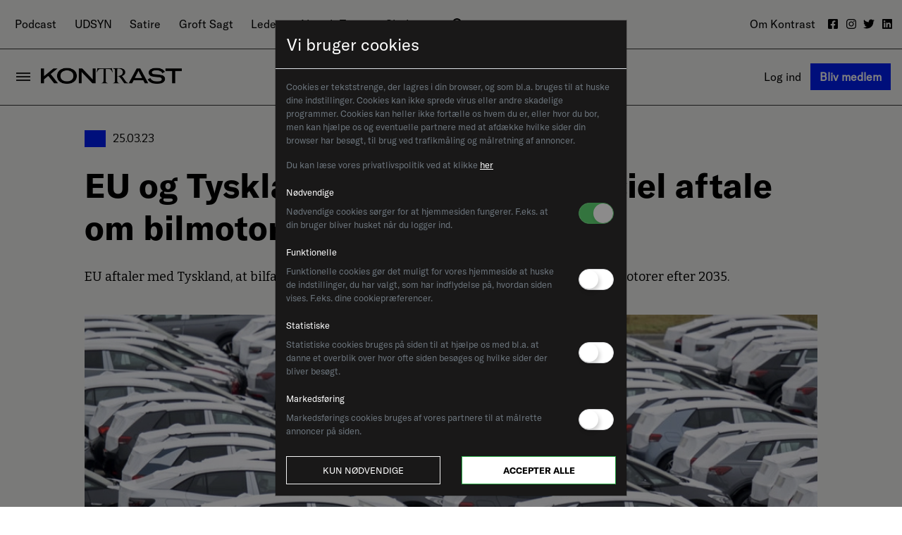

--- FILE ---
content_type: text/html; charset=utf-8
request_url: https://kontrast.dk/url('https://fonts.googleapis.com/css2?family=Bitter:ital,wght@0,400
body_size: 189788
content:
<!DOCTYPE html><html lang="da" class="main-site"><head>
  <meta charset="utf-8">
  <title>Kontrast - Danmarks Borgerlige Medie</title>
  <base href="/">
  <meta name="viewport" content="width=device-width, initial-scale=1">

<meta name="description" property="description" content="En autentisk borgerlig stemme, der giver modvægt til venstrefløjens og de kulturradikales dominans"><meta name="og:title" property="og:title" content="Kontrast - Danmarks Borgerlige Medie"><meta name="og:description" property="og:description" content="En autentisk borgerlig stemme, der giver modvægt til venstrefløjens og de kulturradikales dominans"><meta name="twitter:title" property="twitter:title" content="Kontrast - Danmarks Borgerlige Stemme"><meta name="twitter:description" property="twitter:description" content="En autentisk borgerlig stemme, der giver modvægt til venstrefløjens og de kulturradikales dominans"><meta name="og:image" property="og:image" content="https://d24s34aqhdyd19.cloudfront.net/library/Kontrast_prim%C3%A6r_logo_1200x630_FB.png"><meta name="twitter:image" property="twitter:image" content="https://d24s34aqhdyd19.cloudfront.net/library/Kontrast_prim%C3%A6r_logo_1200x630_FB.png"><link rel="alternate" type="application/rss+xml" href="https://kontrast.dk/url('https://fonts.googleapis.com/css2?family=Bitter:ital,wght@0,400feeds/rss/articles/latest-news/"><style ng-transition="site">@charset "UTF-8";/*!
 * Bootstrap v4.3.1 (https://getbootstrap.com/)
 * Copyright 2011-2019 The Bootstrap Authors
 * Copyright 2011-2019 Twitter, Inc.
 * Licensed under MIT (https://github.com/twbs/bootstrap/blob/master/LICENSE)
 */:root{--blue: #007bff;--indigo: #6610f2;--purple: #6f42c1;--pink: #e83e8c;--red: #dc3545;--orange: #fd7e14;--yellow: #ffc107;--green: #28a745;--teal: #20c997;--cyan: #17a2b8;--white: #fff;--gray: #6c757d;--gray-dark: #343a40;--primary: #007bff;--secondary: #6c757d;--success: #28a745;--info: #17a2b8;--warning: #ffc107;--danger: #dc3545;--light: #f8f9fa;--dark: #343a40;--breakpoint-xs: 0;--breakpoint-sm: 576px;--breakpoint-md: 768px;--breakpoint-lg: 992px;--breakpoint-xl: 1200px;--font-family-sans-serif: -apple-system, BlinkMacSystemFont, "Segoe UI", Roboto, "Helvetica Neue", Arial, "Noto Sans", sans-serif, "Apple Color Emoji", "Segoe UI Emoji", "Segoe UI Symbol", "Noto Color Emoji";--font-family-monospace: SFMono-Regular, Menlo, Monaco, Consolas, "Liberation Mono", "Courier New", monospace}*,*:before,*:after{box-sizing:border-box}html{font-family:sans-serif;line-height:1.15;-webkit-text-size-adjust:100%;-webkit-tap-highlight-color:rgba(0,0,0,0)}article,aside,figcaption,figure,footer,header,hgroup,main,nav,section{display:block}body{margin:0;font-family:-apple-system,BlinkMacSystemFont,Segoe UI,Roboto,Helvetica Neue,Arial,Noto Sans,sans-serif,"Apple Color Emoji","Segoe UI Emoji",Segoe UI Symbol,"Noto Color Emoji";font-size:1rem;font-weight:400;line-height:1.5;color:#212529;text-align:left;background-color:#fff}[tabindex="-1"]:focus{outline:0!important}hr{box-sizing:content-box;height:0;overflow:visible}h1,h2,h3,h4,h5,h6{margin-top:0;margin-bottom:.5rem}p{margin-top:0;margin-bottom:1rem}abbr[title],abbr[data-original-title]{text-decoration:underline;-webkit-text-decoration:underline dotted;text-decoration:underline dotted;cursor:help;border-bottom:0;-webkit-text-decoration-skip-ink:none;text-decoration-skip-ink:none}address{margin-bottom:1rem;font-style:normal;line-height:inherit}ol,ul,dl{margin-top:0;margin-bottom:1rem}ol ol,ul ul,ol ul,ul ol{margin-bottom:0}dt{font-weight:700}dd{margin-bottom:.5rem;margin-left:0}blockquote{margin:0 0 1rem}b,strong{font-weight:bolder}small{font-size:80%}sub,sup{position:relative;font-size:75%;line-height:0;vertical-align:baseline}sub{bottom:-.25em}sup{top:-.5em}a,.link{color:inherit;text-decoration:inherit;background-color:transparent}a:hover,.link:hover{color:inherit;text-decoration:inherit}pre,code,kbd,samp{font-family:SFMono-Regular,Menlo,Monaco,Consolas,Liberation Mono,Courier New,monospace;font-size:1em}pre{margin-top:0;margin-bottom:1rem;overflow:auto}figure{margin:0 0 1rem}img{vertical-align:middle;border-style:none}svg{overflow:hidden;vertical-align:middle}table{border-collapse:collapse}caption{padding-top:.75rem;padding-bottom:.75rem;color:#6c757d;text-align:left;caption-side:bottom}th{text-align:inherit}label{display:inline-block;margin-bottom:.5rem}button{border-radius:0}button:focus{outline:1px dotted;outline:5px auto -webkit-focus-ring-color}input,button,select,optgroup,textarea{margin:0;font-family:inherit;font-size:inherit;line-height:inherit}button,input{overflow:visible}button,select{text-transform:none}select{word-wrap:normal}button,[type=button],[type=reset],[type=submit]{-webkit-appearance:button}button:not(:disabled),[type=button]:not(:disabled),[type=reset]:not(:disabled),[type=submit]:not(:disabled){cursor:pointer}button::-moz-focus-inner,[type=button]::-moz-focus-inner,[type=reset]::-moz-focus-inner,[type=submit]::-moz-focus-inner{padding:0;border-style:none}input[type=radio],input[type=checkbox]{box-sizing:border-box;padding:0}input[type=date],input[type=time],input[type=datetime-local],input[type=month]{-webkit-appearance:listbox}textarea{overflow:auto;resize:vertical}fieldset{min-width:0;padding:0;margin:0;border:0}legend{display:block;width:100%;max-width:100%;padding:0;margin-bottom:.5rem;font-size:1.5rem;line-height:inherit;color:inherit;white-space:normal}progress{vertical-align:baseline}[type=number]::-webkit-inner-spin-button,[type=number]::-webkit-outer-spin-button{height:auto}[type=search]{outline-offset:-2px;-webkit-appearance:none}[type=search]::-webkit-search-decoration{-webkit-appearance:none}::-webkit-file-upload-button{font:inherit;-webkit-appearance:button}output{display:inline-block}summary{display:list-item;cursor:pointer}template{display:none}[hidden]{display:none!important}h2,h3,h4,h5,h6,.h2,.h3,.h4,.h5,.h6{margin-bottom:.5rem;font-weight:500;line-height:1.2}h2,.h2{font-size:2rem}h3,.h3{font-size:1.75rem}h4,.h4{font-size:1.5rem}h5,.h5{font-size:1.25rem}h6,.h6{font-size:1rem}.lead{font-size:1.25rem;font-weight:300}.display-1{font-size:6rem;font-weight:300;line-height:1.2}.display-2{font-size:5.5rem;font-weight:300;line-height:1.2}.display-3{font-size:4.5rem;font-weight:300;line-height:1.2}.display-4{font-size:3.5rem;font-weight:300;line-height:1.2}hr{margin-top:1rem;margin-bottom:1rem;border:0;border-top:1px solid rgba(0,0,0,.1)}small,.small{font-size:80%;font-weight:400}mark,.mark{padding:.2em;background-color:#fcf8e3}.list-unstyled,.list-inline{padding-left:0;list-style:none}.list-inline-item{display:inline-block}.list-inline-item:not(:last-child){margin-right:.5rem}.initialism{font-size:90%;text-transform:uppercase}.blockquote{margin-bottom:1rem;font-size:1.25rem}.blockquote-footer{display:block;font-size:80%;color:#6c757d}.blockquote-footer:before{content:"\2014\a0"}.img-fluid{max-width:100%;height:auto}.img-thumbnail{padding:.25rem;background-color:#fff;border:1px solid #dee2e6;border-radius:.25rem;max-width:100%;height:auto}.figure{display:inline-block}.figure-img{margin-bottom:.5rem;line-height:1}.figure-caption{font-size:90%;color:#6c757d}code{font-size:87.5%;color:#e83e8c;word-break:break-word}a>code{color:inherit}kbd{padding:.2rem .4rem;font-size:87.5%;color:#fff;background-color:#212529;border-radius:.2rem}kbd kbd{padding:0;font-size:100%;font-weight:700}pre{display:block;font-size:87.5%;color:#212529}pre code{font-size:inherit;color:inherit;word-break:normal}.pre-scrollable{max-height:340px;overflow-y:scroll}.container{width:100%;padding-right:15px;padding-left:15px;margin-right:auto;margin-left:auto}@media (min-width: 576px){.container{max-width:540px}}@media (min-width: 768px){.container{max-width:720px}}@media (min-width: 992px){.container{max-width:960px}}@media (min-width: 1200px){.container{max-width:1140px}}.container-fluid{width:100%;padding-right:15px;padding-left:15px;margin-right:auto;margin-left:auto}.row{display:flex;flex-wrap:wrap;margin-right:-15px;margin-left:-15px}.no-gutters{margin-right:0;margin-left:0}.no-gutters>.col,.no-gutters>[class*=col-]{padding-right:0;padding-left:0}.col-xl,.col-xl-auto,.col-xl-12,.col-xl-11,.col-xl-10,.col-xl-9,.col-xl-8,.col-xl-7,.col-xl-6,.col-xl-5,.col-xl-4,.col-xl-3,.col-xl-2,.col-xl-1,.col-lg,.col-lg-auto,.col-lg-12,.col-lg-11,.col-lg-10,.col-lg-9,.col-lg-8,.col-lg-7,.col-lg-6,.col-lg-5,.col-lg-4,.col-lg-3,.col-lg-2,.col-lg-1,.col-md,.col-md-auto,.col-md-12,.col-md-11,.col-md-10,.col-md-9,.col-md-8,.col-md-7,.col-md-6,.col-md-5,.col-md-4,.col-md-3,.col-md-2,.col-md-1,.col-sm,.col-sm-auto,.col-sm-12,.col-sm-11,.col-sm-10,.col-sm-9,.col-sm-8,.col-sm-7,.col-sm-6,.col-sm-5,.col-sm-4,.col-sm-3,.col-sm-2,.col-sm-1,.col,.col-auto,.col-12,.col-11,.col-10,.col-9,.col-8,.col-7,.col-6,.col-5,.col-4,.col-3,.col-2,.col-1{position:relative;width:100%;padding-right:15px;padding-left:15px}.col{flex-basis:0;flex-grow:1;max-width:100%}.col-auto{flex:0 0 auto;width:auto;max-width:100%}.col-1{flex:0 0 8.3333333333%;max-width:8.3333333333%}.col-2{flex:0 0 16.6666666667%;max-width:16.6666666667%}.col-3{flex:0 0 25%;max-width:25%}.col-4{flex:0 0 33.3333333333%;max-width:33.3333333333%}.col-5{flex:0 0 41.6666666667%;max-width:41.6666666667%}.col-6{flex:0 0 50%;max-width:50%}.col-7{flex:0 0 58.3333333333%;max-width:58.3333333333%}.col-8{flex:0 0 66.6666666667%;max-width:66.6666666667%}.col-9{flex:0 0 75%;max-width:75%}.col-10{flex:0 0 83.3333333333%;max-width:83.3333333333%}.col-11{flex:0 0 91.6666666667%;max-width:91.6666666667%}.col-12{flex:0 0 100%;max-width:100%}.order-first{order:-1}.order-last{order:13}.order-0{order:0}.order-1{order:1}.order-2{order:2}.order-3{order:3}.order-4{order:4}.order-5{order:5}.order-6{order:6}.order-7{order:7}.order-8{order:8}.order-9{order:9}.order-10{order:10}.order-11{order:11}.order-12{order:12}.offset-1{margin-left:8.3333333333%}.offset-2{margin-left:16.6666666667%}.offset-3{margin-left:25%}.offset-4{margin-left:33.3333333333%}.offset-5{margin-left:41.6666666667%}.offset-6{margin-left:50%}.offset-7{margin-left:58.3333333333%}.offset-8{margin-left:66.6666666667%}.offset-9{margin-left:75%}.offset-10{margin-left:83.3333333333%}.offset-11{margin-left:91.6666666667%}@media (min-width: 576px){.col-sm{flex-basis:0;flex-grow:1;max-width:100%}.col-sm-auto{flex:0 0 auto;width:auto;max-width:100%}.col-sm-1{flex:0 0 8.3333333333%;max-width:8.3333333333%}.col-sm-2{flex:0 0 16.6666666667%;max-width:16.6666666667%}.col-sm-3{flex:0 0 25%;max-width:25%}.col-sm-4{flex:0 0 33.3333333333%;max-width:33.3333333333%}.col-sm-5{flex:0 0 41.6666666667%;max-width:41.6666666667%}.col-sm-6{flex:0 0 50%;max-width:50%}.col-sm-7{flex:0 0 58.3333333333%;max-width:58.3333333333%}.col-sm-8{flex:0 0 66.6666666667%;max-width:66.6666666667%}.col-sm-9{flex:0 0 75%;max-width:75%}.col-sm-10{flex:0 0 83.3333333333%;max-width:83.3333333333%}.col-sm-11{flex:0 0 91.6666666667%;max-width:91.6666666667%}.col-sm-12{flex:0 0 100%;max-width:100%}.order-sm-first{order:-1}.order-sm-last{order:13}.order-sm-0{order:0}.order-sm-1{order:1}.order-sm-2{order:2}.order-sm-3{order:3}.order-sm-4{order:4}.order-sm-5{order:5}.order-sm-6{order:6}.order-sm-7{order:7}.order-sm-8{order:8}.order-sm-9{order:9}.order-sm-10{order:10}.order-sm-11{order:11}.order-sm-12{order:12}.offset-sm-0{margin-left:0}.offset-sm-1{margin-left:8.3333333333%}.offset-sm-2{margin-left:16.6666666667%}.offset-sm-3{margin-left:25%}.offset-sm-4{margin-left:33.3333333333%}.offset-sm-5{margin-left:41.6666666667%}.offset-sm-6{margin-left:50%}.offset-sm-7{margin-left:58.3333333333%}.offset-sm-8{margin-left:66.6666666667%}.offset-sm-9{margin-left:75%}.offset-sm-10{margin-left:83.3333333333%}.offset-sm-11{margin-left:91.6666666667%}}@media (min-width: 768px){.col-md{flex-basis:0;flex-grow:1;max-width:100%}.col-md-auto{flex:0 0 auto;width:auto;max-width:100%}.col-md-1{flex:0 0 8.3333333333%;max-width:8.3333333333%}.col-md-2{flex:0 0 16.6666666667%;max-width:16.6666666667%}.col-md-3{flex:0 0 25%;max-width:25%}.col-md-4{flex:0 0 33.3333333333%;max-width:33.3333333333%}.col-md-5{flex:0 0 41.6666666667%;max-width:41.6666666667%}.col-md-6{flex:0 0 50%;max-width:50%}.col-md-7{flex:0 0 58.3333333333%;max-width:58.3333333333%}.col-md-8{flex:0 0 66.6666666667%;max-width:66.6666666667%}.col-md-9{flex:0 0 75%;max-width:75%}.col-md-10{flex:0 0 83.3333333333%;max-width:83.3333333333%}.col-md-11{flex:0 0 91.6666666667%;max-width:91.6666666667%}.col-md-12{flex:0 0 100%;max-width:100%}.order-md-first{order:-1}.order-md-last{order:13}.order-md-0{order:0}.order-md-1{order:1}.order-md-2{order:2}.order-md-3{order:3}.order-md-4{order:4}.order-md-5{order:5}.order-md-6{order:6}.order-md-7{order:7}.order-md-8{order:8}.order-md-9{order:9}.order-md-10{order:10}.order-md-11{order:11}.order-md-12{order:12}.offset-md-0{margin-left:0}.offset-md-1{margin-left:8.3333333333%}.offset-md-2{margin-left:16.6666666667%}.offset-md-3{margin-left:25%}.offset-md-4{margin-left:33.3333333333%}.offset-md-5{margin-left:41.6666666667%}.offset-md-6{margin-left:50%}.offset-md-7{margin-left:58.3333333333%}.offset-md-8{margin-left:66.6666666667%}.offset-md-9{margin-left:75%}.offset-md-10{margin-left:83.3333333333%}.offset-md-11{margin-left:91.6666666667%}}@media (min-width: 992px){.col-lg{flex-basis:0;flex-grow:1;max-width:100%}.col-lg-auto{flex:0 0 auto;width:auto;max-width:100%}.col-lg-1{flex:0 0 8.3333333333%;max-width:8.3333333333%}.col-lg-2{flex:0 0 16.6666666667%;max-width:16.6666666667%}.col-lg-3{flex:0 0 25%;max-width:25%}.col-lg-4{flex:0 0 33.3333333333%;max-width:33.3333333333%}.col-lg-5{flex:0 0 41.6666666667%;max-width:41.6666666667%}.col-lg-6{flex:0 0 50%;max-width:50%}.col-lg-7{flex:0 0 58.3333333333%;max-width:58.3333333333%}.col-lg-8{flex:0 0 66.6666666667%;max-width:66.6666666667%}.col-lg-9{flex:0 0 75%;max-width:75%}.col-lg-10{flex:0 0 83.3333333333%;max-width:83.3333333333%}.col-lg-11{flex:0 0 91.6666666667%;max-width:91.6666666667%}.col-lg-12{flex:0 0 100%;max-width:100%}.order-lg-first{order:-1}.order-lg-last{order:13}.order-lg-0{order:0}.order-lg-1{order:1}.order-lg-2{order:2}.order-lg-3{order:3}.order-lg-4{order:4}.order-lg-5{order:5}.order-lg-6{order:6}.order-lg-7{order:7}.order-lg-8{order:8}.order-lg-9{order:9}.order-lg-10{order:10}.order-lg-11{order:11}.order-lg-12{order:12}.offset-lg-0{margin-left:0}.offset-lg-1{margin-left:8.3333333333%}.offset-lg-2{margin-left:16.6666666667%}.offset-lg-3{margin-left:25%}.offset-lg-4{margin-left:33.3333333333%}.offset-lg-5{margin-left:41.6666666667%}.offset-lg-6{margin-left:50%}.offset-lg-7{margin-left:58.3333333333%}.offset-lg-8{margin-left:66.6666666667%}.offset-lg-9{margin-left:75%}.offset-lg-10{margin-left:83.3333333333%}.offset-lg-11{margin-left:91.6666666667%}}@media (min-width: 1200px){.col-xl{flex-basis:0;flex-grow:1;max-width:100%}.col-xl-auto{flex:0 0 auto;width:auto;max-width:100%}.col-xl-1{flex:0 0 8.3333333333%;max-width:8.3333333333%}.col-xl-2{flex:0 0 16.6666666667%;max-width:16.6666666667%}.col-xl-3{flex:0 0 25%;max-width:25%}.col-xl-4{flex:0 0 33.3333333333%;max-width:33.3333333333%}.col-xl-5{flex:0 0 41.6666666667%;max-width:41.6666666667%}.col-xl-6{flex:0 0 50%;max-width:50%}.col-xl-7{flex:0 0 58.3333333333%;max-width:58.3333333333%}.col-xl-8{flex:0 0 66.6666666667%;max-width:66.6666666667%}.col-xl-9{flex:0 0 75%;max-width:75%}.col-xl-10{flex:0 0 83.3333333333%;max-width:83.3333333333%}.col-xl-11{flex:0 0 91.6666666667%;max-width:91.6666666667%}.col-xl-12{flex:0 0 100%;max-width:100%}.order-xl-first{order:-1}.order-xl-last{order:13}.order-xl-0{order:0}.order-xl-1{order:1}.order-xl-2{order:2}.order-xl-3{order:3}.order-xl-4{order:4}.order-xl-5{order:5}.order-xl-6{order:6}.order-xl-7{order:7}.order-xl-8{order:8}.order-xl-9{order:9}.order-xl-10{order:10}.order-xl-11{order:11}.order-xl-12{order:12}.offset-xl-0{margin-left:0}.offset-xl-1{margin-left:8.3333333333%}.offset-xl-2{margin-left:16.6666666667%}.offset-xl-3{margin-left:25%}.offset-xl-4{margin-left:33.3333333333%}.offset-xl-5{margin-left:41.6666666667%}.offset-xl-6{margin-left:50%}.offset-xl-7{margin-left:58.3333333333%}.offset-xl-8{margin-left:66.6666666667%}.offset-xl-9{margin-left:75%}.offset-xl-10{margin-left:83.3333333333%}.offset-xl-11{margin-left:91.6666666667%}}.table{width:100%;margin-bottom:1rem;color:#212529}.table th,.table td{padding:.75rem;vertical-align:top;border-top:1px solid #dee2e6}.table thead th{vertical-align:bottom;border-bottom:2px solid #dee2e6}.table tbody+tbody{border-top:2px solid #dee2e6}.table-sm th,.table-sm td{padding:.3rem}.table-bordered,.table-bordered th,.table-bordered td{border:1px solid #dee2e6}.table-bordered thead th,.table-bordered thead td{border-bottom-width:2px}.table-borderless th,.table-borderless td,.table-borderless thead th,.table-borderless tbody+tbody{border:0}.table-striped tbody tr:nth-of-type(odd){background-color:#0000000d}.table-hover tbody tr:hover{color:#212529;background-color:#00000013}.table-primary,.table-primary>th,.table-primary>td{background-color:#b8daff}.table-primary th,.table-primary td,.table-primary thead th,.table-primary tbody+tbody{border-color:#7abaff}.table-hover .table-primary:hover{background-color:#9fcdff}.table-hover .table-primary:hover>td,.table-hover .table-primary:hover>th{background-color:#9fcdff}.table-secondary,.table-secondary>th,.table-secondary>td{background-color:#d6d8db}.table-secondary th,.table-secondary td,.table-secondary thead th,.table-secondary tbody+tbody{border-color:#b3b7bb}.table-hover .table-secondary:hover{background-color:#c8cbcf}.table-hover .table-secondary:hover>td,.table-hover .table-secondary:hover>th{background-color:#c8cbcf}.table-success,.table-success>th,.table-success>td{background-color:#c3e6cb}.table-success th,.table-success td,.table-success thead th,.table-success tbody+tbody{border-color:#8fd19e}.table-hover .table-success:hover{background-color:#b1dfbb}.table-hover .table-success:hover>td,.table-hover .table-success:hover>th{background-color:#b1dfbb}.table-info,.table-info>th,.table-info>td{background-color:#bee5eb}.table-info th,.table-info td,.table-info thead th,.table-info tbody+tbody{border-color:#86cfda}.table-hover .table-info:hover{background-color:#abdde5}.table-hover .table-info:hover>td,.table-hover .table-info:hover>th{background-color:#abdde5}.table-warning,.table-warning>th,.table-warning>td{background-color:#ffeeba}.table-warning th,.table-warning td,.table-warning thead th,.table-warning tbody+tbody{border-color:#ffdf7e}.table-hover .table-warning:hover{background-color:#ffe8a1}.table-hover .table-warning:hover>td,.table-hover .table-warning:hover>th{background-color:#ffe8a1}.table-danger,.table-danger>th,.table-danger>td{background-color:#f5c6cb}.table-danger th,.table-danger td,.table-danger thead th,.table-danger tbody+tbody{border-color:#ed969e}.table-hover .table-danger:hover{background-color:#f1b0b7}.table-hover .table-danger:hover>td,.table-hover .table-danger:hover>th{background-color:#f1b0b7}.table-light,.table-light>th,.table-light>td{background-color:#fdfdfe}.table-light th,.table-light td,.table-light thead th,.table-light tbody+tbody{border-color:#fbfcfc}.table-hover .table-light:hover{background-color:#ececf6}.table-hover .table-light:hover>td,.table-hover .table-light:hover>th{background-color:#ececf6}.table-dark,.table-dark>th,.table-dark>td{background-color:#c6c8ca}.table-dark th,.table-dark td,.table-dark thead th,.table-dark tbody+tbody{border-color:#95999c}.table-hover .table-dark:hover{background-color:#b9bbbe}.table-hover .table-dark:hover>td,.table-hover .table-dark:hover>th{background-color:#b9bbbe}.table-active,.table-active>th,.table-active>td{background-color:#00000013}.table-hover .table-active:hover{background-color:#00000013}.table-hover .table-active:hover>td,.table-hover .table-active:hover>th{background-color:#00000013}.table .thead-dark th{color:#fff;background-color:#343a40;border-color:#454d55}.table .thead-light th{color:#495057;background-color:#e9ecef;border-color:#dee2e6}.table-dark{color:#fff;background-color:#343a40}.table-dark th,.table-dark td,.table-dark thead th{border-color:#454d55}.table-dark.table-bordered{border:0}.table-dark.table-striped tbody tr:nth-of-type(odd){background-color:#ffffff0d}.table-dark.table-hover tbody tr:hover{color:#fff;background-color:#ffffff13}@media (max-width: 575.98px){.table-responsive-sm{display:block;width:100%;overflow-x:auto;-webkit-overflow-scrolling:touch}.table-responsive-sm>.table-bordered{border:0}}@media (max-width: 767.98px){.table-responsive-md{display:block;width:100%;overflow-x:auto;-webkit-overflow-scrolling:touch}.table-responsive-md>.table-bordered{border:0}}@media (max-width: 991.98px){.table-responsive-lg{display:block;width:100%;overflow-x:auto;-webkit-overflow-scrolling:touch}.table-responsive-lg>.table-bordered{border:0}}@media (max-width: 1199.98px){.table-responsive-xl{display:block;width:100%;overflow-x:auto;-webkit-overflow-scrolling:touch}.table-responsive-xl>.table-bordered{border:0}}.table-responsive{display:block;width:100%;overflow-x:auto;-webkit-overflow-scrolling:touch}.table-responsive>.table-bordered{border:0}.form-control{display:block;width:100%;height:calc(1.5em + .75rem + 2px);padding:.375rem .75rem;font-size:1rem;font-weight:400;line-height:1.5;color:#495057;background-color:#fff;background-clip:padding-box;border:1px solid #ced4da;border-radius:.25rem;transition:border-color .15s ease-in-out,box-shadow .15s ease-in-out}@media (prefers-reduced-motion: reduce){.form-control{transition:none}}.form-control::-ms-expand{background-color:transparent;border:0}.form-control:focus{color:#495057;background-color:#fff;border-color:#80bdff;outline:0;box-shadow:0 0 0 .2rem #007bff40}.form-control::placeholder{color:#6c757d;opacity:1}.form-control:disabled,.form-control[readonly]{background-color:#e9ecef;opacity:1}select.form-control:focus::-ms-value{color:#495057;background-color:#fff}.form-control-file,.form-control-range{display:block;width:100%}.col-form-label{padding-top:calc(.375rem + 1px);padding-bottom:calc(.375rem + 1px);margin-bottom:0;font-size:inherit;line-height:1.5}.col-form-label-lg{padding-top:calc(.5rem + 1px);padding-bottom:calc(.5rem + 1px);font-size:1.25rem;line-height:1.5}.col-form-label-sm{padding-top:calc(.25rem + 1px);padding-bottom:calc(.25rem + 1px);font-size:.875rem;line-height:1.5}.form-control-plaintext{display:block;width:100%;padding-top:.375rem;padding-bottom:.375rem;margin-bottom:0;line-height:1.5;color:#212529;background-color:transparent;border:solid transparent;border-width:1px 0}.form-control-plaintext.form-control-sm,.form-control-plaintext.form-control-lg{padding-right:0;padding-left:0}.form-control-sm{height:calc(1.5em + .5rem + 2px);padding:.25rem .5rem;font-size:.875rem;line-height:1.5;border-radius:.2rem}.form-control-lg{height:calc(1.5em + 1rem + 2px);padding:.5rem 1rem;font-size:1.25rem;line-height:1.5;border-radius:.3rem}select.form-control[size],select.form-control[multiple],textarea.form-control{height:auto}.form-group{margin-bottom:1rem}.form-text{display:block;margin-top:.25rem}.form-row{display:flex;flex-wrap:wrap;margin-right:-5px;margin-left:-5px}.form-row>.col,.form-row>[class*=col-]{padding-right:5px;padding-left:5px}.form-check{position:relative;display:block;padding-left:1.25rem}.form-check-input{position:absolute;margin-top:.3rem;margin-left:-1.25rem}.form-check-input:disabled~.form-check-label{color:#6c757d}.form-check-label{margin-bottom:0}.form-check-inline{display:inline-flex;align-items:center;padding-left:0;margin-right:.75rem}.form-check-inline .form-check-input{position:static;margin-top:0;margin-right:.3125rem;margin-left:0}.valid-feedback{display:none;width:100%;margin-top:.25rem;font-size:80%;color:#28a745}.valid-tooltip{position:absolute;top:100%;z-index:5;display:none;max-width:100%;padding:.25rem .5rem;margin-top:.1rem;font-size:.875rem;line-height:1.5;color:#fff;background-color:#28a745e6;border-radius:.25rem}.was-validated .form-control:valid,.form-control.is-valid{border-color:#28a745;padding-right:calc(1.5em + .75rem);background-image:url("data:image/svg+xml,%3csvg xmlns='http://www.w3.org/2000/svg' viewBox='0 0 8 8'%3e%3cpath fill='%2328a745' d='M2.3 6.73L.6 4.53c-.4-1.04.46-1.4 1.1-.8l1.1 1.4 3.4-3.8c.6-.63 1.6-.27 1.2.7l-4 4.6c-.43.5-.8.4-1.1.1z'/%3e%3c/svg%3e");background-repeat:no-repeat;background-position:center right calc(.375em + .1875rem);background-size:calc(.75em + .375rem) calc(.75em + .375rem)}.was-validated .form-control:valid:focus,.form-control.is-valid:focus{border-color:#28a745;box-shadow:0 0 0 .2rem #28a74540}.was-validated .form-control:valid~.valid-feedback,.was-validated .form-control:valid~.valid-tooltip,.form-control.is-valid~.valid-feedback,.form-control.is-valid~.valid-tooltip{display:block}.was-validated textarea.form-control:valid,textarea.form-control.is-valid{padding-right:calc(1.5em + .75rem);background-position:top calc(.375em + .1875rem) right calc(.375em + .1875rem)}.was-validated .custom-select:valid,.custom-select.is-valid{border-color:#28a745;padding-right:calc((1em + .75rem)*.75 + 1.75rem);background:url("data:image/svg+xml,%3csvg xmlns='http://www.w3.org/2000/svg' viewBox='0 0 4 5'%3e%3cpath fill='%23343a40' d='M2 0L0 2h4zm0 5L0 3h4z'/%3e%3c/svg%3e") no-repeat right .75rem center/8px 10px,url("data:image/svg+xml,%3csvg xmlns='http://www.w3.org/2000/svg' viewBox='0 0 8 8'%3e%3cpath fill='%2328a745' d='M2.3 6.73L.6 4.53c-.4-1.04.46-1.4 1.1-.8l1.1 1.4 3.4-3.8c.6-.63 1.6-.27 1.2.7l-4 4.6c-.43.5-.8.4-1.1.1z'/%3e%3c/svg%3e") #fff no-repeat center right 1.75rem/calc(.75em + .375rem) calc(.75em + .375rem)}.was-validated .custom-select:valid:focus,.custom-select.is-valid:focus{border-color:#28a745;box-shadow:0 0 0 .2rem #28a74540}.was-validated .custom-select:valid~.valid-feedback,.was-validated .custom-select:valid~.valid-tooltip,.custom-select.is-valid~.valid-feedback,.custom-select.is-valid~.valid-tooltip{display:block}.was-validated .form-control-file:valid~.valid-feedback,.was-validated .form-control-file:valid~.valid-tooltip,.form-control-file.is-valid~.valid-feedback,.form-control-file.is-valid~.valid-tooltip{display:block}.was-validated .form-check-input:valid~.form-check-label,.form-check-input.is-valid~.form-check-label{color:#28a745}.was-validated .form-check-input:valid~.valid-feedback,.was-validated .form-check-input:valid~.valid-tooltip,.form-check-input.is-valid~.valid-feedback,.form-check-input.is-valid~.valid-tooltip{display:block}.was-validated .custom-control-input:valid~.custom-control-label,.custom-control-input.is-valid~.custom-control-label{color:#28a745}.was-validated .custom-control-input:valid~.custom-control-label:before,.custom-control-input.is-valid~.custom-control-label:before{border-color:#28a745}.was-validated .custom-control-input:valid~.valid-feedback,.was-validated .custom-control-input:valid~.valid-tooltip,.custom-control-input.is-valid~.valid-feedback,.custom-control-input.is-valid~.valid-tooltip{display:block}.was-validated .custom-control-input:valid:checked~.custom-control-label:before,.custom-control-input.is-valid:checked~.custom-control-label:before{border-color:#34ce57;background-color:#34ce57}.was-validated .custom-control-input:valid:focus~.custom-control-label:before,.custom-control-input.is-valid:focus~.custom-control-label:before{box-shadow:0 0 0 .2rem #28a74540}.was-validated .custom-control-input:valid:focus:not(:checked)~.custom-control-label:before,.custom-control-input.is-valid:focus:not(:checked)~.custom-control-label:before{border-color:#28a745}.was-validated .custom-file-input:valid~.custom-file-label,.custom-file-input.is-valid~.custom-file-label{border-color:#28a745}.was-validated .custom-file-input:valid~.valid-feedback,.was-validated .custom-file-input:valid~.valid-tooltip,.custom-file-input.is-valid~.valid-feedback,.custom-file-input.is-valid~.valid-tooltip{display:block}.was-validated .custom-file-input:valid:focus~.custom-file-label,.custom-file-input.is-valid:focus~.custom-file-label{border-color:#28a745;box-shadow:0 0 0 .2rem #28a74540}.invalid-feedback{display:none;width:100%;margin-top:.25rem;font-size:80%;color:#dc3545}.invalid-tooltip{position:absolute;top:100%;z-index:5;display:none;max-width:100%;padding:.25rem .5rem;margin-top:.1rem;font-size:.875rem;line-height:1.5;color:#fff;background-color:#dc3545e6;border-radius:.25rem}.was-validated .form-control:invalid,.form-control.is-invalid{border-color:#dc3545;padding-right:calc(1.5em + .75rem);background-image:url("data:image/svg+xml,%3csvg xmlns='http://www.w3.org/2000/svg' fill='%23dc3545' viewBox='-2 -2 7 7'%3e%3cpath stroke='%23dc3545' d='M0 0l3 3m0-3L0 3'/%3e%3ccircle r='.5'/%3e%3ccircle cx='3' r='.5'/%3e%3ccircle cy='3' r='.5'/%3e%3ccircle cx='3' cy='3' r='.5'/%3e%3c/svg%3E");background-repeat:no-repeat;background-position:center right calc(.375em + .1875rem);background-size:calc(.75em + .375rem) calc(.75em + .375rem)}.was-validated .form-control:invalid:focus,.form-control.is-invalid:focus{border-color:#dc3545;box-shadow:0 0 0 .2rem #dc354540}.was-validated .form-control:invalid~.invalid-feedback,.was-validated .form-control:invalid~.invalid-tooltip,.form-control.is-invalid~.invalid-feedback,.form-control.is-invalid~.invalid-tooltip{display:block}.was-validated textarea.form-control:invalid,textarea.form-control.is-invalid{padding-right:calc(1.5em + .75rem);background-position:top calc(.375em + .1875rem) right calc(.375em + .1875rem)}.was-validated .custom-select:invalid,.custom-select.is-invalid{border-color:#dc3545;padding-right:calc((1em + .75rem)*.75 + 1.75rem);background:url("data:image/svg+xml,%3csvg xmlns='http://www.w3.org/2000/svg' viewBox='0 0 4 5'%3e%3cpath fill='%23343a40' d='M2 0L0 2h4zm0 5L0 3h4z'/%3e%3c/svg%3e") no-repeat right .75rem center/8px 10px,url("data:image/svg+xml,%3csvg xmlns='http://www.w3.org/2000/svg' fill='%23dc3545' viewBox='-2 -2 7 7'%3e%3cpath stroke='%23dc3545' d='M0 0l3 3m0-3L0 3'/%3e%3ccircle r='.5'/%3e%3ccircle cx='3' r='.5'/%3e%3ccircle cy='3' r='.5'/%3e%3ccircle cx='3' cy='3' r='.5'/%3e%3c/svg%3E") #fff no-repeat center right 1.75rem/calc(.75em + .375rem) calc(.75em + .375rem)}.was-validated .custom-select:invalid:focus,.custom-select.is-invalid:focus{border-color:#dc3545;box-shadow:0 0 0 .2rem #dc354540}.was-validated .custom-select:invalid~.invalid-feedback,.was-validated .custom-select:invalid~.invalid-tooltip,.custom-select.is-invalid~.invalid-feedback,.custom-select.is-invalid~.invalid-tooltip{display:block}.was-validated .form-control-file:invalid~.invalid-feedback,.was-validated .form-control-file:invalid~.invalid-tooltip,.form-control-file.is-invalid~.invalid-feedback,.form-control-file.is-invalid~.invalid-tooltip{display:block}.was-validated .form-check-input:invalid~.form-check-label,.form-check-input.is-invalid~.form-check-label{color:#dc3545}.was-validated .form-check-input:invalid~.invalid-feedback,.was-validated .form-check-input:invalid~.invalid-tooltip,.form-check-input.is-invalid~.invalid-feedback,.form-check-input.is-invalid~.invalid-tooltip{display:block}.was-validated .custom-control-input:invalid~.custom-control-label,.custom-control-input.is-invalid~.custom-control-label{color:#dc3545}.was-validated .custom-control-input:invalid~.custom-control-label:before,.custom-control-input.is-invalid~.custom-control-label:before{border-color:#dc3545}.was-validated .custom-control-input:invalid~.invalid-feedback,.was-validated .custom-control-input:invalid~.invalid-tooltip,.custom-control-input.is-invalid~.invalid-feedback,.custom-control-input.is-invalid~.invalid-tooltip{display:block}.was-validated .custom-control-input:invalid:checked~.custom-control-label:before,.custom-control-input.is-invalid:checked~.custom-control-label:before{border-color:#e4606d;background-color:#e4606d}.was-validated .custom-control-input:invalid:focus~.custom-control-label:before,.custom-control-input.is-invalid:focus~.custom-control-label:before{box-shadow:0 0 0 .2rem #dc354540}.was-validated .custom-control-input:invalid:focus:not(:checked)~.custom-control-label:before,.custom-control-input.is-invalid:focus:not(:checked)~.custom-control-label:before{border-color:#dc3545}.was-validated .custom-file-input:invalid~.custom-file-label,.custom-file-input.is-invalid~.custom-file-label{border-color:#dc3545}.was-validated .custom-file-input:invalid~.invalid-feedback,.was-validated .custom-file-input:invalid~.invalid-tooltip,.custom-file-input.is-invalid~.invalid-feedback,.custom-file-input.is-invalid~.invalid-tooltip{display:block}.was-validated .custom-file-input:invalid:focus~.custom-file-label,.custom-file-input.is-invalid:focus~.custom-file-label{border-color:#dc3545;box-shadow:0 0 0 .2rem #dc354540}.form-inline{display:flex;flex-flow:row wrap;align-items:center}.form-inline .form-check{width:100%}@media (min-width: 576px){.form-inline label{display:flex;align-items:center;justify-content:center;margin-bottom:0}.form-inline .form-group{display:flex;flex:0 0 auto;flex-flow:row wrap;align-items:center;margin-bottom:0}.form-inline .form-control{display:inline-block;width:auto;vertical-align:middle}.form-inline .form-control-plaintext{display:inline-block}.form-inline .input-group,.form-inline .custom-select{width:auto}.form-inline .form-check{display:flex;align-items:center;justify-content:center;width:auto;padding-left:0}.form-inline .form-check-input{position:relative;flex-shrink:0;margin-top:0;margin-right:.25rem;margin-left:0}.form-inline .custom-control{align-items:center;justify-content:center}.form-inline .custom-control-label{margin-bottom:0}}.btn{display:inline-block;font-weight:400;color:#212529;text-align:center;vertical-align:middle;-webkit-user-select:none;user-select:none;background-color:transparent;border:1px solid transparent;padding:.375rem .75rem;font-size:1rem;line-height:1.5;border-radius:0;transition:color .15s ease-in-out,background-color .15s ease-in-out,border-color .15s ease-in-out,box-shadow .15s ease-in-out}@media (prefers-reduced-motion: reduce){.btn{transition:none}}.btn:hover{color:#212529;text-decoration:none}.btn:focus,.btn.focus{outline:0;box-shadow:0 0 0 .2rem #007bff40}.btn.disabled,.btn:disabled{opacity:.65}a.btn.disabled,fieldset:disabled a.btn{pointer-events:none}.btn-primary{color:#fff;background-color:#007bff;border-color:#007bff}.btn-primary:hover{color:#fff;background-color:#0069d9;border-color:#0062cc}.btn-primary:focus,.btn-primary.focus{box-shadow:0 0 0 .2rem #268fff80}.btn-primary.disabled,.btn-primary:disabled{color:#fff;background-color:#007bff;border-color:#007bff}.btn-primary:not(:disabled):not(.disabled):active,.btn-primary:not(:disabled):not(.disabled).active,.show>.btn-primary.dropdown-toggle{color:#fff;background-color:#0062cc;border-color:#005cbf}.btn-primary:not(:disabled):not(.disabled):active:focus,.btn-primary:not(:disabled):not(.disabled).active:focus,.show>.btn-primary.dropdown-toggle:focus{box-shadow:0 0 0 .2rem #268fff80}.btn-secondary{color:#fff;background-color:#6c757d;border-color:#6c757d}.btn-secondary:hover{color:#fff;background-color:#5a6268;border-color:#545b62}.btn-secondary:focus,.btn-secondary.focus{box-shadow:0 0 0 .2rem #828a9180}.btn-secondary.disabled,.btn-secondary:disabled{color:#fff;background-color:#6c757d;border-color:#6c757d}.btn-secondary:not(:disabled):not(.disabled):active,.btn-secondary:not(:disabled):not(.disabled).active,.show>.btn-secondary.dropdown-toggle{color:#fff;background-color:#545b62;border-color:#4e555b}.btn-secondary:not(:disabled):not(.disabled):active:focus,.btn-secondary:not(:disabled):not(.disabled).active:focus,.show>.btn-secondary.dropdown-toggle:focus{box-shadow:0 0 0 .2rem #828a9180}.btn-success{color:#fff;background-color:#28a745;border-color:#28a745}.btn-success:hover{color:#fff;background-color:#218838;border-color:#1e7e34}.btn-success:focus,.btn-success.focus{box-shadow:0 0 0 .2rem #48b46180}.btn-success.disabled,.btn-success:disabled{color:#fff;background-color:#28a745;border-color:#28a745}.btn-success:not(:disabled):not(.disabled):active,.btn-success:not(:disabled):not(.disabled).active,.show>.btn-success.dropdown-toggle{color:#fff;background-color:#1e7e34;border-color:#1c7430}.btn-success:not(:disabled):not(.disabled):active:focus,.btn-success:not(:disabled):not(.disabled).active:focus,.show>.btn-success.dropdown-toggle:focus{box-shadow:0 0 0 .2rem #48b46180}.btn-info{color:#fff;background-color:#17a2b8;border-color:#17a2b8}.btn-info:hover{color:#fff;background-color:#138496;border-color:#117a8b}.btn-info:focus,.btn-info.focus{box-shadow:0 0 0 .2rem #3ab0c380}.btn-info.disabled,.btn-info:disabled{color:#fff;background-color:#17a2b8;border-color:#17a2b8}.btn-info:not(:disabled):not(.disabled):active,.btn-info:not(:disabled):not(.disabled).active,.show>.btn-info.dropdown-toggle{color:#fff;background-color:#117a8b;border-color:#10707f}.btn-info:not(:disabled):not(.disabled):active:focus,.btn-info:not(:disabled):not(.disabled).active:focus,.show>.btn-info.dropdown-toggle:focus{box-shadow:0 0 0 .2rem #3ab0c380}.btn-warning{color:#212529;background-color:#ffc107;border-color:#ffc107}.btn-warning:hover{color:#212529;background-color:#e0a800;border-color:#d39e00}.btn-warning:focus,.btn-warning.focus{box-shadow:0 0 0 .2rem #deaa0c80}.btn-warning.disabled,.btn-warning:disabled{color:#212529;background-color:#ffc107;border-color:#ffc107}.btn-warning:not(:disabled):not(.disabled):active,.btn-warning:not(:disabled):not(.disabled).active,.show>.btn-warning.dropdown-toggle{color:#212529;background-color:#d39e00;border-color:#c69500}.btn-warning:not(:disabled):not(.disabled):active:focus,.btn-warning:not(:disabled):not(.disabled).active:focus,.show>.btn-warning.dropdown-toggle:focus{box-shadow:0 0 0 .2rem #deaa0c80}.btn-danger{color:#fff;background-color:#dc3545;border-color:#dc3545}.btn-danger:hover{color:#fff;background-color:#c82333;border-color:#bd2130}.btn-danger:focus,.btn-danger.focus{box-shadow:0 0 0 .2rem #e1536180}.btn-danger.disabled,.btn-danger:disabled{color:#fff;background-color:#dc3545;border-color:#dc3545}.btn-danger:not(:disabled):not(.disabled):active,.btn-danger:not(:disabled):not(.disabled).active,.show>.btn-danger.dropdown-toggle{color:#fff;background-color:#bd2130;border-color:#b21f2d}.btn-danger:not(:disabled):not(.disabled):active:focus,.btn-danger:not(:disabled):not(.disabled).active:focus,.show>.btn-danger.dropdown-toggle:focus{box-shadow:0 0 0 .2rem #e1536180}.btn-light{color:#212529;background-color:#f8f9fa;border-color:#f8f9fa}.btn-light:hover{color:#212529;background-color:#e2e6ea;border-color:#dae0e5}.btn-light:focus,.btn-light.focus{box-shadow:0 0 0 .2rem #d8d9db80}.btn-light.disabled,.btn-light:disabled{color:#212529;background-color:#f8f9fa;border-color:#f8f9fa}.btn-light:not(:disabled):not(.disabled):active,.btn-light:not(:disabled):not(.disabled).active,.show>.btn-light.dropdown-toggle{color:#212529;background-color:#dae0e5;border-color:#d3d9df}.btn-light:not(:disabled):not(.disabled):active:focus,.btn-light:not(:disabled):not(.disabled).active:focus,.show>.btn-light.dropdown-toggle:focus{box-shadow:0 0 0 .2rem #d8d9db80}.btn-dark{color:#fff;background-color:#343a40;border-color:#343a40}.btn-dark:hover{color:#fff;background-color:#23272b;border-color:#1d2124}.btn-dark:focus,.btn-dark.focus{box-shadow:0 0 0 .2rem #52585d80}.btn-dark.disabled,.btn-dark:disabled{color:#fff;background-color:#343a40;border-color:#343a40}.btn-dark:not(:disabled):not(.disabled):active,.btn-dark:not(:disabled):not(.disabled).active,.show>.btn-dark.dropdown-toggle{color:#fff;background-color:#1d2124;border-color:#171a1d}.btn-dark:not(:disabled):not(.disabled):active:focus,.btn-dark:not(:disabled):not(.disabled).active:focus,.show>.btn-dark.dropdown-toggle:focus{box-shadow:0 0 0 .2rem #52585d80}.btn-outline-primary{color:#007bff;border-color:#007bff}.btn-outline-primary:hover{color:#fff;background-color:#007bff;border-color:#007bff}.btn-outline-primary:focus,.btn-outline-primary.focus{box-shadow:0 0 0 .2rem #007bff80}.btn-outline-primary.disabled,.btn-outline-primary:disabled{color:#007bff;background-color:transparent}.btn-outline-primary:not(:disabled):not(.disabled):active,.btn-outline-primary:not(:disabled):not(.disabled).active,.show>.btn-outline-primary.dropdown-toggle{color:#fff;background-color:#007bff;border-color:#007bff}.btn-outline-primary:not(:disabled):not(.disabled):active:focus,.btn-outline-primary:not(:disabled):not(.disabled).active:focus,.show>.btn-outline-primary.dropdown-toggle:focus{box-shadow:0 0 0 .2rem #007bff80}.btn-outline-secondary{color:#6c757d;border-color:#6c757d}.btn-outline-secondary:hover{color:#fff;background-color:#6c757d;border-color:#6c757d}.btn-outline-secondary:focus,.btn-outline-secondary.focus{box-shadow:0 0 0 .2rem #6c757d80}.btn-outline-secondary.disabled,.btn-outline-secondary:disabled{color:#6c757d;background-color:transparent}.btn-outline-secondary:not(:disabled):not(.disabled):active,.btn-outline-secondary:not(:disabled):not(.disabled).active,.show>.btn-outline-secondary.dropdown-toggle{color:#fff;background-color:#6c757d;border-color:#6c757d}.btn-outline-secondary:not(:disabled):not(.disabled):active:focus,.btn-outline-secondary:not(:disabled):not(.disabled).active:focus,.show>.btn-outline-secondary.dropdown-toggle:focus{box-shadow:0 0 0 .2rem #6c757d80}.btn-outline-success{color:#28a745;border-color:#28a745}.btn-outline-success:hover{color:#fff;background-color:#28a745;border-color:#28a745}.btn-outline-success:focus,.btn-outline-success.focus{box-shadow:0 0 0 .2rem #28a74580}.btn-outline-success.disabled,.btn-outline-success:disabled{color:#28a745;background-color:transparent}.btn-outline-success:not(:disabled):not(.disabled):active,.btn-outline-success:not(:disabled):not(.disabled).active,.show>.btn-outline-success.dropdown-toggle{color:#fff;background-color:#28a745;border-color:#28a745}.btn-outline-success:not(:disabled):not(.disabled):active:focus,.btn-outline-success:not(:disabled):not(.disabled).active:focus,.show>.btn-outline-success.dropdown-toggle:focus{box-shadow:0 0 0 .2rem #28a74580}.btn-outline-info{color:#17a2b8;border-color:#17a2b8}.btn-outline-info:hover{color:#fff;background-color:#17a2b8;border-color:#17a2b8}.btn-outline-info:focus,.btn-outline-info.focus{box-shadow:0 0 0 .2rem #17a2b880}.btn-outline-info.disabled,.btn-outline-info:disabled{color:#17a2b8;background-color:transparent}.btn-outline-info:not(:disabled):not(.disabled):active,.btn-outline-info:not(:disabled):not(.disabled).active,.show>.btn-outline-info.dropdown-toggle{color:#fff;background-color:#17a2b8;border-color:#17a2b8}.btn-outline-info:not(:disabled):not(.disabled):active:focus,.btn-outline-info:not(:disabled):not(.disabled).active:focus,.show>.btn-outline-info.dropdown-toggle:focus{box-shadow:0 0 0 .2rem #17a2b880}.btn-outline-warning{color:#ffc107;border-color:#ffc107}.btn-outline-warning:hover{color:#212529;background-color:#ffc107;border-color:#ffc107}.btn-outline-warning:focus,.btn-outline-warning.focus{box-shadow:0 0 0 .2rem #ffc10780}.btn-outline-warning.disabled,.btn-outline-warning:disabled{color:#ffc107;background-color:transparent}.btn-outline-warning:not(:disabled):not(.disabled):active,.btn-outline-warning:not(:disabled):not(.disabled).active,.show>.btn-outline-warning.dropdown-toggle{color:#212529;background-color:#ffc107;border-color:#ffc107}.btn-outline-warning:not(:disabled):not(.disabled):active:focus,.btn-outline-warning:not(:disabled):not(.disabled).active:focus,.show>.btn-outline-warning.dropdown-toggle:focus{box-shadow:0 0 0 .2rem #ffc10780}.btn-outline-danger{color:#dc3545;border-color:#dc3545}.btn-outline-danger:hover{color:#fff;background-color:#dc3545;border-color:#dc3545}.btn-outline-danger:focus,.btn-outline-danger.focus{box-shadow:0 0 0 .2rem #dc354580}.btn-outline-danger.disabled,.btn-outline-danger:disabled{color:#dc3545;background-color:transparent}.btn-outline-danger:not(:disabled):not(.disabled):active,.btn-outline-danger:not(:disabled):not(.disabled).active,.show>.btn-outline-danger.dropdown-toggle{color:#fff;background-color:#dc3545;border-color:#dc3545}.btn-outline-danger:not(:disabled):not(.disabled):active:focus,.btn-outline-danger:not(:disabled):not(.disabled).active:focus,.show>.btn-outline-danger.dropdown-toggle:focus{box-shadow:0 0 0 .2rem #dc354580}.btn-outline-light{color:#f8f9fa;border-color:#f8f9fa}.btn-outline-light:hover{color:#212529;background-color:#f8f9fa;border-color:#f8f9fa}.btn-outline-light:focus,.btn-outline-light.focus{box-shadow:0 0 0 .2rem #f8f9fa80}.btn-outline-light.disabled,.btn-outline-light:disabled{color:#f8f9fa;background-color:transparent}.btn-outline-light:not(:disabled):not(.disabled):active,.btn-outline-light:not(:disabled):not(.disabled).active,.show>.btn-outline-light.dropdown-toggle{color:#212529;background-color:#f8f9fa;border-color:#f8f9fa}.btn-outline-light:not(:disabled):not(.disabled):active:focus,.btn-outline-light:not(:disabled):not(.disabled).active:focus,.show>.btn-outline-light.dropdown-toggle:focus{box-shadow:0 0 0 .2rem #f8f9fa80}.btn-outline-dark{color:#343a40;border-color:#343a40}.btn-outline-dark:hover{color:#fff;background-color:#343a40;border-color:#343a40}.btn-outline-dark:focus,.btn-outline-dark.focus{box-shadow:0 0 0 .2rem #343a4080}.btn-outline-dark.disabled,.btn-outline-dark:disabled{color:#343a40;background-color:transparent}.btn-outline-dark:not(:disabled):not(.disabled):active,.btn-outline-dark:not(:disabled):not(.disabled).active,.show>.btn-outline-dark.dropdown-toggle{color:#fff;background-color:#343a40;border-color:#343a40}.btn-outline-dark:not(:disabled):not(.disabled):active:focus,.btn-outline-dark:not(:disabled):not(.disabled).active:focus,.show>.btn-outline-dark.dropdown-toggle:focus{box-shadow:0 0 0 .2rem #343a4080}.btn-link{font-weight:400;color:#007bff;text-decoration:none}.btn-link:hover{color:#0056b3;text-decoration:underline}.btn-link:focus,.btn-link.focus{text-decoration:underline;box-shadow:none}.btn-link:disabled,.btn-link.disabled{color:#6c757d;pointer-events:none}.btn-lg,.btn-group-lg>.btn{padding:.5rem 1rem;font-size:1.25rem;line-height:1.5;border-radius:0}.btn-sm,.btn-group-sm>.btn{padding:.25rem .5rem;font-size:.875rem;line-height:1.5;border-radius:0}.btn-block{display:block;width:100%}.btn-block+.btn-block{margin-top:.5rem}input[type=submit].btn-block,input[type=reset].btn-block,input[type=button].btn-block{width:100%}.dropup,.dropright,.dropdown,.dropleft{position:relative}.dropdown-toggle{white-space:nowrap}.dropdown-toggle:after{display:inline-block;margin-left:.255em;vertical-align:.255em;content:"";border-top:.3em solid;border-right:.3em solid transparent;border-bottom:0;border-left:.3em solid transparent}.dropdown-toggle:empty:after{margin-left:0}.dropdown-menu{position:absolute;top:100%;left:0;z-index:1000;display:none;float:left;min-width:10rem;padding:.5rem 0;margin:.125rem 0 0;font-size:1rem;color:#212529;text-align:left;list-style:none;background-color:#fff;background-clip:padding-box;border:1px solid rgba(0,0,0,.15);border-radius:.25rem}.dropdown-menu-left{right:auto;left:0}.dropdown-menu-right{right:0;left:auto}@media (min-width: 576px){.dropdown-menu-sm-left{right:auto;left:0}.dropdown-menu-sm-right{right:0;left:auto}}@media (min-width: 768px){.dropdown-menu-md-left{right:auto;left:0}.dropdown-menu-md-right{right:0;left:auto}}@media (min-width: 992px){.dropdown-menu-lg-left{right:auto;left:0}.dropdown-menu-lg-right{right:0;left:auto}}@media (min-width: 1200px){.dropdown-menu-xl-left{right:auto;left:0}.dropdown-menu-xl-right{right:0;left:auto}}.dropup .dropdown-menu{top:auto;bottom:100%;margin-top:0;margin-bottom:.125rem}.dropup .dropdown-toggle:after{display:inline-block;margin-left:.255em;vertical-align:.255em;content:"";border-top:0;border-right:.3em solid transparent;border-bottom:.3em solid;border-left:.3em solid transparent}.dropup .dropdown-toggle:empty:after{margin-left:0}.dropright .dropdown-menu{top:0;right:auto;left:100%;margin-top:0;margin-left:.125rem}.dropright .dropdown-toggle:after{display:inline-block;margin-left:.255em;vertical-align:.255em;content:"";border-top:.3em solid transparent;border-right:0;border-bottom:.3em solid transparent;border-left:.3em solid}.dropright .dropdown-toggle:empty:after{margin-left:0}.dropright .dropdown-toggle:after{vertical-align:0}.dropleft .dropdown-menu{top:0;right:100%;left:auto;margin-top:0;margin-right:.125rem}.dropleft .dropdown-toggle:after{display:inline-block;margin-left:.255em;vertical-align:.255em;content:""}.dropleft .dropdown-toggle:after{display:none}.dropleft .dropdown-toggle:before{display:inline-block;margin-right:.255em;vertical-align:.255em;content:"";border-top:.3em solid transparent;border-right:.3em solid;border-bottom:.3em solid transparent}.dropleft .dropdown-toggle:empty:after{margin-left:0}.dropleft .dropdown-toggle:before{vertical-align:0}.dropdown-menu[x-placement^=top],.dropdown-menu[x-placement^=right],.dropdown-menu[x-placement^=bottom],.dropdown-menu[x-placement^=left]{right:auto;bottom:auto}.dropdown-divider{height:0;margin:.5rem 0;overflow:hidden;border-top:1px solid #e9ecef}.dropdown-item{display:block;width:100%;padding:.25rem 1.5rem;clear:both;font-weight:400;color:#212529;text-align:inherit;white-space:nowrap;background-color:transparent;border:0}.dropdown-item:hover,.dropdown-item:focus{color:#16181b;text-decoration:none;background-color:#f8f9fa}.dropdown-item.active,.dropdown-item:active{color:#fff;text-decoration:none;background-color:#007bff}.dropdown-item.disabled,.dropdown-item:disabled{color:#6c757d;pointer-events:none;background-color:transparent}.dropdown-menu.show{display:block}.dropdown-header{display:block;padding:.5rem 1.5rem;margin-bottom:0;font-size:.875rem;color:#6c757d;white-space:nowrap}.dropdown-item-text{display:block;padding:.25rem 1.5rem;color:#212529}.btn-group,.btn-group-vertical{position:relative;display:inline-flex;vertical-align:middle}.btn-group>.btn,.btn-group-vertical>.btn{position:relative;flex:1 1 auto}.btn-group>.btn:hover,.btn-group-vertical>.btn:hover{z-index:1}.btn-group>.btn:focus,.btn-group>.btn:active,.btn-group>.btn.active,.btn-group-vertical>.btn:focus,.btn-group-vertical>.btn:active,.btn-group-vertical>.btn.active{z-index:1}.btn-toolbar{display:flex;flex-wrap:wrap;justify-content:flex-start}.btn-toolbar .input-group{width:auto}.btn-group>.btn:not(:first-child),.btn-group>.btn-group:not(:first-child){margin-left:-1px}.btn-group>.btn:not(:last-child):not(.dropdown-toggle),.btn-group>.btn-group:not(:last-child)>.btn{border-top-right-radius:0;border-bottom-right-radius:0}.btn-group>.btn:not(:first-child),.btn-group>.btn-group:not(:first-child)>.btn{border-top-left-radius:0;border-bottom-left-radius:0}.dropdown-toggle-split{padding-right:.5625rem;padding-left:.5625rem}.dropdown-toggle-split:after,.dropup .dropdown-toggle-split:after,.dropright .dropdown-toggle-split:after{margin-left:0}.dropleft .dropdown-toggle-split:before{margin-right:0}.btn-sm+.dropdown-toggle-split,.btn-group-sm>.btn+.dropdown-toggle-split{padding-right:.375rem;padding-left:.375rem}.btn-lg+.dropdown-toggle-split,.btn-group-lg>.btn+.dropdown-toggle-split{padding-right:.75rem;padding-left:.75rem}.btn-group-vertical{flex-direction:column;align-items:flex-start;justify-content:center}.btn-group-vertical>.btn,.btn-group-vertical>.btn-group{width:100%}.btn-group-vertical>.btn:not(:first-child),.btn-group-vertical>.btn-group:not(:first-child){margin-top:-1px}.btn-group-vertical>.btn:not(:last-child):not(.dropdown-toggle),.btn-group-vertical>.btn-group:not(:last-child)>.btn{border-bottom-right-radius:0;border-bottom-left-radius:0}.btn-group-vertical>.btn:not(:first-child),.btn-group-vertical>.btn-group:not(:first-child)>.btn{border-top-left-radius:0;border-top-right-radius:0}.btn-group-toggle>.btn,.btn-group-toggle>.btn-group>.btn{margin-bottom:0}.btn-group-toggle>.btn input[type=radio],.btn-group-toggle>.btn input[type=checkbox],.btn-group-toggle>.btn-group>.btn input[type=radio],.btn-group-toggle>.btn-group>.btn input[type=checkbox]{position:absolute;clip:rect(0,0,0,0);pointer-events:none}.input-group{position:relative;display:flex;flex-wrap:wrap;align-items:stretch;width:100%}.input-group>.form-control,.input-group>.form-control-plaintext,.input-group>.custom-select,.input-group>.custom-file{position:relative;flex:1 1 auto;width:1%;margin-bottom:0}.input-group>.form-control+.form-control,.input-group>.form-control+.custom-select,.input-group>.form-control+.custom-file,.input-group>.form-control-plaintext+.form-control,.input-group>.form-control-plaintext+.custom-select,.input-group>.form-control-plaintext+.custom-file,.input-group>.custom-select+.form-control,.input-group>.custom-select+.custom-select,.input-group>.custom-select+.custom-file,.input-group>.custom-file+.form-control,.input-group>.custom-file+.custom-select,.input-group>.custom-file+.custom-file{margin-left:-1px}.input-group>.form-control:focus,.input-group>.custom-select:focus,.input-group>.custom-file .custom-file-input:focus~.custom-file-label{z-index:3}.input-group>.custom-file .custom-file-input:focus{z-index:4}.input-group>.form-control:not(:last-child),.input-group>.custom-select:not(:last-child){border-top-right-radius:0;border-bottom-right-radius:0}.input-group>.form-control:not(:first-child),.input-group>.custom-select:not(:first-child){border-top-left-radius:0;border-bottom-left-radius:0}.input-group>.custom-file{display:flex;align-items:center}.input-group>.custom-file:not(:last-child) .custom-file-label,.input-group>.custom-file:not(:last-child) .custom-file-label:after{border-top-right-radius:0;border-bottom-right-radius:0}.input-group>.custom-file:not(:first-child) .custom-file-label{border-top-left-radius:0;border-bottom-left-radius:0}.input-group-prepend,.input-group-append{display:flex}.input-group-prepend .btn,.input-group-append .btn{position:relative;z-index:2}.input-group-prepend .btn:focus,.input-group-append .btn:focus{z-index:3}.input-group-prepend .btn+.btn,.input-group-prepend .btn+.input-group-text,.input-group-prepend .input-group-text+.input-group-text,.input-group-prepend .input-group-text+.btn,.input-group-append .btn+.btn,.input-group-append .btn+.input-group-text,.input-group-append .input-group-text+.input-group-text,.input-group-append .input-group-text+.btn{margin-left:-1px}.input-group-prepend{margin-right:-1px}.input-group-append{margin-left:-1px}.input-group-text{display:flex;align-items:center;padding:.375rem .75rem;margin-bottom:0;font-size:1rem;font-weight:400;line-height:1.5;color:#495057;text-align:center;white-space:nowrap;background-color:#e9ecef;border:1px solid #ced4da;border-radius:.25rem}.input-group-text input[type=radio],.input-group-text input[type=checkbox]{margin-top:0}.input-group-lg>.form-control:not(textarea),.input-group-lg>.custom-select{height:calc(1.5em + 1rem + 2px)}.input-group-lg>.form-control,.input-group-lg>.custom-select,.input-group-lg>.input-group-prepend>.input-group-text,.input-group-lg>.input-group-append>.input-group-text,.input-group-lg>.input-group-prepend>.btn,.input-group-lg>.input-group-append>.btn{padding:.5rem 1rem;font-size:1.25rem;line-height:1.5;border-radius:.3rem}.input-group-sm>.form-control:not(textarea),.input-group-sm>.custom-select{height:calc(1.5em + .5rem + 2px)}.input-group-sm>.form-control,.input-group-sm>.custom-select,.input-group-sm>.input-group-prepend>.input-group-text,.input-group-sm>.input-group-append>.input-group-text,.input-group-sm>.input-group-prepend>.btn,.input-group-sm>.input-group-append>.btn{padding:.25rem .5rem;font-size:.875rem;line-height:1.5;border-radius:.2rem}.input-group-lg>.custom-select,.input-group-sm>.custom-select{padding-right:1.75rem}.input-group>.input-group-prepend>.btn,.input-group>.input-group-prepend>.input-group-text,.input-group>.input-group-append:not(:last-child)>.btn,.input-group>.input-group-append:not(:last-child)>.input-group-text,.input-group>.input-group-append:last-child>.btn:not(:last-child):not(.dropdown-toggle),.input-group>.input-group-append:last-child>.input-group-text:not(:last-child){border-top-right-radius:0;border-bottom-right-radius:0}.input-group>.input-group-append>.btn,.input-group>.input-group-append>.input-group-text,.input-group>.input-group-prepend:not(:first-child)>.btn,.input-group>.input-group-prepend:not(:first-child)>.input-group-text,.input-group>.input-group-prepend:first-child>.btn:not(:first-child),.input-group>.input-group-prepend:first-child>.input-group-text:not(:first-child){border-top-left-radius:0;border-bottom-left-radius:0}.custom-control{position:relative;display:block;min-height:1.5rem;padding-left:1.5rem}.custom-control-inline{display:inline-flex;margin-right:1rem}.custom-control-input{position:absolute;z-index:-1;opacity:0}.custom-control-input:checked~.custom-control-label:before{color:#fff;border-color:#007bff;background-color:#007bff}.custom-control-input:focus~.custom-control-label:before{box-shadow:0 0 0 .2rem #007bff40}.custom-control-input:focus:not(:checked)~.custom-control-label:before{border-color:#80bdff}.custom-control-input:not(:disabled):active~.custom-control-label:before{color:#fff;background-color:#b3d7ff;border-color:#b3d7ff}.custom-control-input:disabled~.custom-control-label{color:#6c757d}.custom-control-input:disabled~.custom-control-label:before{background-color:#e9ecef}.custom-control-label{position:relative;margin-bottom:0;vertical-align:top}.custom-control-label:before{position:absolute;top:.25rem;left:-1.5rem;display:block;width:1rem;height:1rem;pointer-events:none;content:"";background-color:#fff;border:#adb5bd solid 1px}.custom-control-label:after{position:absolute;top:.25rem;left:-1.5rem;display:block;width:1rem;height:1rem;content:"";background:no-repeat 50%/50% 50%}.custom-checkbox .custom-control-label:before{border-radius:.25rem}.custom-checkbox .custom-control-input:checked~.custom-control-label:after{background-image:url("data:image/svg+xml,%3csvg xmlns='http://www.w3.org/2000/svg' viewBox='0 0 8 8'%3e%3cpath fill='%23fff' d='M6.564.75l-3.59 3.612-1.538-1.55L0 4.26 2.974 7.25 8 2.193z'/%3e%3c/svg%3e")}.custom-checkbox .custom-control-input:indeterminate~.custom-control-label:before{border-color:#007bff;background-color:#007bff}.custom-checkbox .custom-control-input:indeterminate~.custom-control-label:after{background-image:url("data:image/svg+xml,%3csvg xmlns='http://www.w3.org/2000/svg' viewBox='0 0 4 4'%3e%3cpath stroke='%23fff' d='M0 2h4'/%3e%3c/svg%3e")}.custom-checkbox .custom-control-input:disabled:checked~.custom-control-label:before{background-color:#007bff80}.custom-checkbox .custom-control-input:disabled:indeterminate~.custom-control-label:before{background-color:#007bff80}.custom-radio .custom-control-label:before{border-radius:50%}.custom-radio .custom-control-input:checked~.custom-control-label:after{background-image:url("data:image/svg+xml,%3csvg xmlns='http://www.w3.org/2000/svg' viewBox='-4 -4 8 8'%3e%3ccircle r='3' fill='%23fff'/%3e%3c/svg%3e")}.custom-radio .custom-control-input:disabled:checked~.custom-control-label:before{background-color:#007bff80}.custom-switch{padding-left:2.25rem}.custom-switch .custom-control-label:before{left:-2.25rem;width:1.75rem;pointer-events:all;border-radius:.5rem}.custom-switch .custom-control-label:after{top:calc(.25rem + 2px);left:calc(-2.25rem + 2px);width:calc(1rem - 4px);height:calc(1rem - 4px);background-color:#adb5bd;border-radius:.5rem;transition:transform .15s ease-in-out,background-color .15s ease-in-out,border-color .15s ease-in-out,box-shadow .15s ease-in-out}@media (prefers-reduced-motion: reduce){.custom-switch .custom-control-label:after{transition:none}}.custom-switch .custom-control-input:checked~.custom-control-label:after{background-color:#fff;transform:translate(.75rem)}.custom-switch .custom-control-input:disabled:checked~.custom-control-label:before{background-color:#007bff80}.custom-select{display:inline-block;width:100%;height:calc(1.5em + .75rem + 2px);padding:.375rem 1.75rem .375rem .75rem;font-size:1rem;font-weight:400;line-height:1.5;color:#495057;vertical-align:middle;background:url("data:image/svg+xml,%3csvg xmlns='http://www.w3.org/2000/svg' viewBox='0 0 4 5'%3e%3cpath fill='%23343a40' d='M2 0L0 2h4zm0 5L0 3h4z'/%3e%3c/svg%3e") no-repeat right .75rem center/8px 10px;background-color:#fff;border:1px solid #ced4da;border-radius:.25rem;-webkit-appearance:none;appearance:none}.custom-select:focus{border-color:#80bdff;outline:0;box-shadow:0 0 0 .2rem #007bff40}.custom-select:focus::-ms-value{color:#495057;background-color:#fff}.custom-select[multiple],.custom-select[size]:not([size="1"]){height:auto;padding-right:.75rem;background-image:none}.custom-select:disabled{color:#6c757d;background-color:#e9ecef}.custom-select::-ms-expand{display:none}.custom-select-sm{height:calc(1.5em + .5rem + 2px);padding-top:.25rem;padding-bottom:.25rem;padding-left:.5rem;font-size:.875rem}.custom-select-lg{height:calc(1.5em + 1rem + 2px);padding-top:.5rem;padding-bottom:.5rem;padding-left:1rem;font-size:1.25rem}.custom-file{position:relative;display:inline-block;width:100%;height:calc(1.5em + .75rem + 2px);margin-bottom:0}.custom-file-input{position:relative;z-index:2;width:100%;height:calc(1.5em + .75rem + 2px);margin:0;opacity:0}.custom-file-input:focus~.custom-file-label{border-color:#80bdff;box-shadow:0 0 0 .2rem #007bff40}.custom-file-input:disabled~.custom-file-label{background-color:#e9ecef}.custom-file-input~.custom-file-label[data-browse]:after{content:attr(data-browse)}.custom-file-label{position:absolute;top:0;right:0;left:0;z-index:1;height:calc(1.5em + .75rem + 2px);padding:.375rem .75rem;font-weight:400;line-height:1.5;color:#495057;background-color:#fff;border:1px solid #ced4da;border-radius:.25rem}.custom-file-label:after{position:absolute;top:0;right:0;bottom:0;z-index:3;display:block;height:calc(1.5em + .75rem);padding:.375rem .75rem;line-height:1.5;color:#495057;content:"Browse";background-color:#e9ecef;border-left:inherit;border-radius:0 .25rem .25rem 0}.custom-range{width:100%;height:1.4rem;padding:0;background-color:transparent;-webkit-appearance:none;appearance:none}.custom-range:focus{outline:none}.custom-range:focus::-webkit-slider-thumb{box-shadow:0 0 0 1px #fff,0 0 0 .2rem #007bff40}.custom-range:focus::-moz-range-thumb{box-shadow:0 0 0 1px #fff,0 0 0 .2rem #007bff40}.custom-range:focus::-ms-thumb{box-shadow:0 0 0 1px #fff,0 0 0 .2rem #007bff40}.custom-range::-moz-focus-outer{border:0}.custom-range::-webkit-slider-thumb{width:1rem;height:1rem;margin-top:-.25rem;background-color:#007bff;border:0;border-radius:1rem;-webkit-transition:background-color .15s ease-in-out,border-color .15s ease-in-out,box-shadow .15s ease-in-out;transition:background-color .15s ease-in-out,border-color .15s ease-in-out,box-shadow .15s ease-in-out;-webkit-appearance:none;appearance:none}@media (prefers-reduced-motion: reduce){.custom-range::-webkit-slider-thumb{-webkit-transition:none;transition:none}}.custom-range::-webkit-slider-thumb:active{background-color:#b3d7ff}.custom-range::-webkit-slider-runnable-track{width:100%;height:.5rem;color:transparent;cursor:pointer;background-color:#dee2e6;border-color:transparent;border-radius:1rem}.custom-range::-moz-range-thumb{width:1rem;height:1rem;background-color:#007bff;border:0;border-radius:1rem;-moz-transition:background-color .15s ease-in-out,border-color .15s ease-in-out,box-shadow .15s ease-in-out;transition:background-color .15s ease-in-out,border-color .15s ease-in-out,box-shadow .15s ease-in-out;appearance:none}@media (prefers-reduced-motion: reduce){.custom-range::-moz-range-thumb{-moz-transition:none;transition:none}}.custom-range::-moz-range-thumb:active{background-color:#b3d7ff}.custom-range::-moz-range-track{width:100%;height:.5rem;color:transparent;cursor:pointer;background-color:#dee2e6;border-color:transparent;border-radius:1rem}.custom-range::-ms-thumb{width:1rem;height:1rem;margin-top:0;margin-right:.2rem;margin-left:.2rem;background-color:#007bff;border:0;border-radius:1rem;-ms-transition:background-color .15s ease-in-out,border-color .15s ease-in-out,box-shadow .15s ease-in-out;transition:background-color .15s ease-in-out,border-color .15s ease-in-out,box-shadow .15s ease-in-out;appearance:none}@media (prefers-reduced-motion: reduce){.custom-range::-ms-thumb{-ms-transition:none;transition:none}}.custom-range::-ms-thumb:active{background-color:#b3d7ff}.custom-range::-ms-track{width:100%;height:.5rem;color:transparent;cursor:pointer;background-color:transparent;border-color:transparent;border-width:.5rem}.custom-range::-ms-fill-lower{background-color:#dee2e6;border-radius:1rem}.custom-range::-ms-fill-upper{margin-right:15px;background-color:#dee2e6;border-radius:1rem}.custom-range:disabled::-webkit-slider-thumb{background-color:#adb5bd}.custom-range:disabled::-webkit-slider-runnable-track{cursor:default}.custom-range:disabled::-moz-range-thumb{background-color:#adb5bd}.custom-range:disabled::-moz-range-track{cursor:default}.custom-range:disabled::-ms-thumb{background-color:#adb5bd}.custom-control-label:before,.custom-file-label,.custom-select{transition:background-color .15s ease-in-out,border-color .15s ease-in-out,box-shadow .15s ease-in-out}@media (prefers-reduced-motion: reduce){.custom-control-label:before,.custom-file-label,.custom-select{transition:none}}.nav{display:flex;flex-wrap:wrap;padding-left:0;margin-bottom:0;list-style:none}.nav-link{display:block;padding:.5rem 1rem}.nav-link:hover,.nav-link:focus{text-decoration:none}.nav-link.disabled{color:#6c757d;pointer-events:none;cursor:default}.nav-tabs{border-bottom:1px solid #dee2e6}.nav-tabs .nav-item{margin-bottom:-1px}.nav-tabs .nav-link{border:1px solid transparent;border-top-left-radius:.25rem;border-top-right-radius:.25rem}.nav-tabs .nav-link:hover,.nav-tabs .nav-link:focus{border-color:#e9ecef #e9ecef #dee2e6}.nav-tabs .nav-link.disabled{color:#6c757d;background-color:transparent;border-color:transparent}.nav-tabs .nav-link.active,.nav-tabs .nav-item.show .nav-link{color:#495057;background-color:#fff;border-color:#dee2e6 #dee2e6 #fff}.nav-tabs .dropdown-menu{margin-top:-1px;border-top-left-radius:0;border-top-right-radius:0}.nav-pills .nav-link{border-radius:.25rem}.nav-pills .nav-link.active,.nav-pills .show>.nav-link{color:#fff;background-color:#007bff}.nav-fill .nav-item{flex:1 1 auto;text-align:center}.nav-justified .nav-item{flex-basis:0;flex-grow:1;text-align:center}.tab-content>.tab-pane{display:none}.tab-content>.active{display:block}.navbar{position:relative;display:flex;flex-wrap:wrap;align-items:center;justify-content:space-between;padding:.5rem 1rem}.navbar>.container,.navbar>.container-fluid{display:flex;flex-wrap:wrap;align-items:center;justify-content:space-between}.navbar-brand{display:inline-block;padding-top:.3125rem;padding-bottom:.3125rem;margin-right:1rem;font-size:1.25rem;line-height:inherit;white-space:nowrap}.navbar-brand:hover,.navbar-brand:focus{text-decoration:none}.navbar-nav{display:flex;flex-direction:column;padding-left:0;margin-bottom:0;list-style:none}.navbar-nav .nav-link{padding-right:0;padding-left:0}.navbar-nav .dropdown-menu{position:static;float:none}.navbar-text{display:inline-block;padding-top:.5rem;padding-bottom:.5rem}.navbar-collapse{flex-basis:100%;flex-grow:1;align-items:center}.navbar-toggler{padding:.25rem .75rem;font-size:1.25rem;line-height:1;background-color:transparent;border:1px solid transparent;border-radius:0}.navbar-toggler:hover,.navbar-toggler:focus{text-decoration:none}.navbar-toggler-icon{display:inline-block;width:1.5em;height:1.5em;vertical-align:middle;content:"";background:no-repeat center center;background-size:100% 100%}@media (max-width: 575.98px){.navbar-expand-sm>.container,.navbar-expand-sm>.container-fluid{padding-right:0;padding-left:0}}@media (min-width: 576px){.navbar-expand-sm{flex-flow:row nowrap;justify-content:flex-start}.navbar-expand-sm .navbar-nav{flex-direction:row}.navbar-expand-sm .navbar-nav .dropdown-menu{position:absolute}.navbar-expand-sm .navbar-nav .nav-link{padding-right:.5rem;padding-left:.5rem}.navbar-expand-sm>.container,.navbar-expand-sm>.container-fluid{flex-wrap:nowrap}.navbar-expand-sm .navbar-collapse{display:flex!important;flex-basis:auto}.navbar-expand-sm .navbar-toggler{display:none}}@media (max-width: 767.98px){.navbar-expand-md>.container,.navbar-expand-md>.container-fluid{padding-right:0;padding-left:0}}@media (min-width: 768px){.navbar-expand-md{flex-flow:row nowrap;justify-content:flex-start}.navbar-expand-md .navbar-nav{flex-direction:row}.navbar-expand-md .navbar-nav .dropdown-menu{position:absolute}.navbar-expand-md .navbar-nav .nav-link{padding-right:.5rem;padding-left:.5rem}.navbar-expand-md>.container,.navbar-expand-md>.container-fluid{flex-wrap:nowrap}.navbar-expand-md .navbar-collapse{display:flex!important;flex-basis:auto}.navbar-expand-md .navbar-toggler{display:none}}@media (max-width: 991.98px){.navbar-expand-lg>.container,.navbar-expand-lg>.container-fluid{padding-right:0;padding-left:0}}@media (min-width: 992px){.navbar-expand-lg{flex-flow:row nowrap;justify-content:flex-start}.navbar-expand-lg .navbar-nav{flex-direction:row}.navbar-expand-lg .navbar-nav .dropdown-menu{position:absolute}.navbar-expand-lg .navbar-nav .nav-link{padding-right:.5rem;padding-left:.5rem}.navbar-expand-lg>.container,.navbar-expand-lg>.container-fluid{flex-wrap:nowrap}.navbar-expand-lg .navbar-collapse{display:flex!important;flex-basis:auto}.navbar-expand-lg .navbar-toggler{display:none}}@media (max-width: 1199.98px){.navbar-expand-xl>.container,.navbar-expand-xl>.container-fluid{padding-right:0;padding-left:0}}@media (min-width: 1200px){.navbar-expand-xl{flex-flow:row nowrap;justify-content:flex-start}.navbar-expand-xl .navbar-nav{flex-direction:row}.navbar-expand-xl .navbar-nav .dropdown-menu{position:absolute}.navbar-expand-xl .navbar-nav .nav-link{padding-right:.5rem;padding-left:.5rem}.navbar-expand-xl>.container,.navbar-expand-xl>.container-fluid{flex-wrap:nowrap}.navbar-expand-xl .navbar-collapse{display:flex!important;flex-basis:auto}.navbar-expand-xl .navbar-toggler{display:none}}.navbar-expand{flex-flow:row nowrap;justify-content:flex-start}.navbar-expand>.container,.navbar-expand>.container-fluid{padding-right:0;padding-left:0}.navbar-expand .navbar-nav{flex-direction:row}.navbar-expand .navbar-nav .dropdown-menu{position:absolute}.navbar-expand .navbar-nav .nav-link{padding-right:.5rem;padding-left:.5rem}.navbar-expand>.container,.navbar-expand>.container-fluid{flex-wrap:nowrap}.navbar-expand .navbar-collapse{display:flex!important;flex-basis:auto}.navbar-expand .navbar-toggler{display:none}.navbar-light .navbar-brand{color:#000000e6}.navbar-light .navbar-brand:hover,.navbar-light .navbar-brand:focus{color:#000000e6}.navbar-light .navbar-nav .nav-link{color:#00000080}.navbar-light .navbar-nav .nav-link:hover,.navbar-light .navbar-nav .nav-link:focus{color:#000000b3}.navbar-light .navbar-nav .nav-link.disabled{color:#0000004d}.navbar-light .navbar-nav .show>.nav-link,.navbar-light .navbar-nav .active>.nav-link,.navbar-light .navbar-nav .nav-link.show,.navbar-light .navbar-nav .nav-link.active{color:#000000e6}.navbar-light .navbar-toggler{color:#00000080;border-color:#0000001a}.navbar-light .navbar-toggler-icon{background-image:url("data:image/svg+xml,%3csvg viewBox='0 0 30 30' xmlns='http://www.w3.org/2000/svg'%3e%3cpath stroke='rgba(0, 0, 0, 0.5)' stroke-width='2' stroke-linecap='round' stroke-miterlimit='10' d='M4 7h22M4 15h22M4 23h22'/%3e%3c/svg%3e")}.navbar-light .navbar-text{color:#00000080}.navbar-light .navbar-text a{color:#000000e6}.navbar-light .navbar-text a:hover,.navbar-light .navbar-text a:focus{color:#000000e6}.navbar-dark .navbar-brand{color:#fff}.navbar-dark .navbar-brand:hover,.navbar-dark .navbar-brand:focus{color:#fff}.navbar-dark .navbar-nav .nav-link{color:#ffffff80}.navbar-dark .navbar-nav .nav-link:hover,.navbar-dark .navbar-nav .nav-link:focus{color:#ffffffbf}.navbar-dark .navbar-nav .nav-link.disabled{color:#ffffff40}.navbar-dark .navbar-nav .show>.nav-link,.navbar-dark .navbar-nav .active>.nav-link,.navbar-dark .navbar-nav .nav-link.show,.navbar-dark .navbar-nav .nav-link.active{color:#fff}.navbar-dark .navbar-toggler{color:#ffffff80;border-color:#ffffff1a}.navbar-dark .navbar-toggler-icon{background-image:url("data:image/svg+xml,%3csvg viewBox='0 0 30 30' xmlns='http://www.w3.org/2000/svg'%3e%3cpath stroke='rgba(255, 255, 255, 0.5)' stroke-width='2' stroke-linecap='round' stroke-miterlimit='10' d='M4 7h22M4 15h22M4 23h22'/%3e%3c/svg%3e")}.navbar-dark .navbar-text{color:#ffffff80}.navbar-dark .navbar-text a{color:#fff}.navbar-dark .navbar-text a:hover,.navbar-dark .navbar-text a:focus{color:#fff}.breadcrumb{display:flex;flex-wrap:wrap;padding:.75rem 1rem;margin-bottom:1rem;list-style:none;background-color:#e9ecef;border-radius:.25rem}.breadcrumb-item+.breadcrumb-item{padding-left:.5rem}.breadcrumb-item+.breadcrumb-item:before{display:inline-block;padding-right:.5rem;color:#6c757d;content:"/"}.breadcrumb-item+.breadcrumb-item:hover:before{text-decoration:underline}.breadcrumb-item+.breadcrumb-item:hover:before{text-decoration:none}.breadcrumb-item.active{color:#6c757d}.pagination{display:flex;padding-left:0;list-style:none;border-radius:.25rem}.page-link{position:relative;display:block;padding:.5rem .75rem;margin-left:-1px;line-height:1.25;color:#007bff;background-color:#fff;border:1px solid #dee2e6}.page-link:hover{z-index:2;color:#0056b3;text-decoration:none;background-color:#e9ecef;border-color:#dee2e6}.page-link:focus{z-index:2;outline:0;box-shadow:0 0 0 .2rem #007bff40}.page-item:first-child .page-link{margin-left:0;border-top-left-radius:.25rem;border-bottom-left-radius:.25rem}.page-item:last-child .page-link{border-top-right-radius:.25rem;border-bottom-right-radius:.25rem}.page-item.active .page-link{z-index:1;color:#fff;background-color:#007bff;border-color:#007bff}.page-item.disabled .page-link{color:#6c757d;pointer-events:none;cursor:auto;background-color:#fff;border-color:#dee2e6}.pagination-lg .page-link{padding:.75rem 1.5rem;font-size:1.25rem;line-height:1.5}.pagination-lg .page-item:first-child .page-link{border-top-left-radius:.3rem;border-bottom-left-radius:.3rem}.pagination-lg .page-item:last-child .page-link{border-top-right-radius:.3rem;border-bottom-right-radius:.3rem}.pagination-sm .page-link{padding:.25rem .5rem;font-size:.875rem;line-height:1.5}.pagination-sm .page-item:first-child .page-link{border-top-left-radius:.2rem;border-bottom-left-radius:.2rem}.pagination-sm .page-item:last-child .page-link{border-top-right-radius:.2rem;border-bottom-right-radius:.2rem}.badge{display:inline-block;padding:.25em .4em;font-size:75%;font-weight:700;line-height:1;text-align:center;white-space:nowrap;vertical-align:baseline;border-radius:.25rem;transition:color .15s ease-in-out,background-color .15s ease-in-out,border-color .15s ease-in-out,box-shadow .15s ease-in-out}@media (prefers-reduced-motion: reduce){.badge{transition:none}}a.badge:hover,a.badge:focus{text-decoration:none}.badge:empty{display:none}.btn .badge{position:relative;top:-1px}.badge-pill{padding-right:.6em;padding-left:.6em;border-radius:10rem}.badge-primary{color:#fff;background-color:#007bff}a.badge-primary:hover,a.badge-primary:focus{color:#fff;background-color:#0062cc}a.badge-primary:focus,a.badge-primary.focus{outline:0;box-shadow:0 0 0 .2rem #007bff80}.badge-secondary{color:#fff;background-color:#6c757d}a.badge-secondary:hover,a.badge-secondary:focus{color:#fff;background-color:#545b62}a.badge-secondary:focus,a.badge-secondary.focus{outline:0;box-shadow:0 0 0 .2rem #6c757d80}.badge-success{color:#fff;background-color:#28a745}a.badge-success:hover,a.badge-success:focus{color:#fff;background-color:#1e7e34}a.badge-success:focus,a.badge-success.focus{outline:0;box-shadow:0 0 0 .2rem #28a74580}.badge-info{color:#fff;background-color:#17a2b8}a.badge-info:hover,a.badge-info:focus{color:#fff;background-color:#117a8b}a.badge-info:focus,a.badge-info.focus{outline:0;box-shadow:0 0 0 .2rem #17a2b880}.badge-warning{color:#212529;background-color:#ffc107}a.badge-warning:hover,a.badge-warning:focus{color:#212529;background-color:#d39e00}a.badge-warning:focus,a.badge-warning.focus{outline:0;box-shadow:0 0 0 .2rem #ffc10780}.badge-danger{color:#fff;background-color:#dc3545}a.badge-danger:hover,a.badge-danger:focus{color:#fff;background-color:#bd2130}a.badge-danger:focus,a.badge-danger.focus{outline:0;box-shadow:0 0 0 .2rem #dc354580}.badge-light{color:#212529;background-color:#f8f9fa}a.badge-light:hover,a.badge-light:focus{color:#212529;background-color:#dae0e5}a.badge-light:focus,a.badge-light.focus{outline:0;box-shadow:0 0 0 .2rem #f8f9fa80}.badge-dark{color:#fff;background-color:#343a40}a.badge-dark:hover,a.badge-dark:focus{color:#fff;background-color:#1d2124}a.badge-dark:focus,a.badge-dark.focus{outline:0;box-shadow:0 0 0 .2rem #343a4080}.jumbotron{padding:2rem 1rem;margin-bottom:2rem;background-color:#e9ecef;border-radius:.3rem}@media (min-width: 576px){.jumbotron{padding:4rem 2rem}}.jumbotron-fluid{padding-right:0;padding-left:0;border-radius:0}.alert{position:relative;padding:.75rem 1.25rem;margin-bottom:1rem;border:1px solid transparent;border-radius:.25rem}.alert-heading{color:inherit}.alert-link{font-weight:700}.alert-dismissible{padding-right:4rem}.alert-dismissible .close{position:absolute;top:0;right:0;padding:.75rem 1.25rem;color:inherit}.alert-primary{color:#004085;background-color:#cce5ff;border-color:#b8daff}.alert-primary hr{border-top-color:#9fcdff}.alert-primary .alert-link{color:#002752}.alert-secondary{color:#383d41;background-color:#e2e3e5;border-color:#d6d8db}.alert-secondary hr{border-top-color:#c8cbcf}.alert-secondary .alert-link{color:#202326}.alert-success{color:#155724;background-color:#d4edda;border-color:#c3e6cb}.alert-success hr{border-top-color:#b1dfbb}.alert-success .alert-link{color:#0b2e13}.alert-info{color:#0c5460;background-color:#d1ecf1;border-color:#bee5eb}.alert-info hr{border-top-color:#abdde5}.alert-info .alert-link{color:#062c33}.alert-warning{color:#856404;background-color:#fff3cd;border-color:#ffeeba}.alert-warning hr{border-top-color:#ffe8a1}.alert-warning .alert-link{color:#533f03}.alert-danger{color:#721c24;background-color:#f8d7da;border-color:#f5c6cb}.alert-danger hr{border-top-color:#f1b0b7}.alert-danger .alert-link{color:#491217}.alert-light{color:#818182;background-color:#fefefe;border-color:#fdfdfe}.alert-light hr{border-top-color:#ececf6}.alert-light .alert-link{color:#686868}.alert-dark{color:#1b1e21;background-color:#d6d8d9;border-color:#c6c8ca}.alert-dark hr{border-top-color:#b9bbbe}.alert-dark .alert-link{color:#040505}@keyframes progress-bar-stripes{0%{background-position:1rem 0}to{background-position:0 0}}.progress{display:flex;height:1rem;overflow:hidden;font-size:.75rem;background-color:#e9ecef;border-radius:.25rem}.progress-bar{display:flex;flex-direction:column;justify-content:center;color:#fff;text-align:center;white-space:nowrap;background-color:#007bff;transition:width .6s ease}@media (prefers-reduced-motion: reduce){.progress-bar{transition:none}}.progress-bar-striped{background-image:linear-gradient(45deg,rgba(255,255,255,.15) 25%,transparent 25%,transparent 50%,rgba(255,255,255,.15) 50%,rgba(255,255,255,.15) 75%,transparent 75%,transparent);background-size:1rem 1rem}.progress-bar-animated{animation:progress-bar-stripes 1s linear infinite}@media (prefers-reduced-motion: reduce){.progress-bar-animated{animation:none}}.media{display:flex;align-items:flex-start}.media-body{flex:1}.list-group{display:flex;flex-direction:column;padding-left:0;margin-bottom:0}.list-group-item-action{width:100%;color:#495057;text-align:inherit}.list-group-item-action:hover,.list-group-item-action:focus{z-index:1;color:#495057;text-decoration:none;background-color:#f8f9fa}.list-group-item-action:active{color:#212529;background-color:#e9ecef}.list-group-item{position:relative;display:block;padding:.75rem 1.25rem;margin-bottom:-1px;background-color:#fff;border:1px solid rgba(0,0,0,.125)}.list-group-item:first-child{border-top-left-radius:.25rem;border-top-right-radius:.25rem}.list-group-item:last-child{margin-bottom:0;border-bottom-right-radius:.25rem;border-bottom-left-radius:.25rem}.list-group-item.disabled,.list-group-item:disabled{color:#6c757d;pointer-events:none;background-color:#fff}.list-group-item.active{z-index:2;color:#fff;background-color:#007bff;border-color:#007bff}.list-group-horizontal{flex-direction:row}.list-group-horizontal .list-group-item{margin-right:-1px;margin-bottom:0}.list-group-horizontal .list-group-item:first-child{border-top-left-radius:.25rem;border-bottom-left-radius:.25rem;border-top-right-radius:0}.list-group-horizontal .list-group-item:last-child{margin-right:0;border-top-right-radius:.25rem;border-bottom-right-radius:.25rem;border-bottom-left-radius:0}@media (min-width: 576px){.list-group-horizontal-sm{flex-direction:row}.list-group-horizontal-sm .list-group-item{margin-right:-1px;margin-bottom:0}.list-group-horizontal-sm .list-group-item:first-child{border-top-left-radius:.25rem;border-bottom-left-radius:.25rem;border-top-right-radius:0}.list-group-horizontal-sm .list-group-item:last-child{margin-right:0;border-top-right-radius:.25rem;border-bottom-right-radius:.25rem;border-bottom-left-radius:0}}@media (min-width: 768px){.list-group-horizontal-md{flex-direction:row}.list-group-horizontal-md .list-group-item{margin-right:-1px;margin-bottom:0}.list-group-horizontal-md .list-group-item:first-child{border-top-left-radius:.25rem;border-bottom-left-radius:.25rem;border-top-right-radius:0}.list-group-horizontal-md .list-group-item:last-child{margin-right:0;border-top-right-radius:.25rem;border-bottom-right-radius:.25rem;border-bottom-left-radius:0}}@media (min-width: 992px){.list-group-horizontal-lg{flex-direction:row}.list-group-horizontal-lg .list-group-item{margin-right:-1px;margin-bottom:0}.list-group-horizontal-lg .list-group-item:first-child{border-top-left-radius:.25rem;border-bottom-left-radius:.25rem;border-top-right-radius:0}.list-group-horizontal-lg .list-group-item:last-child{margin-right:0;border-top-right-radius:.25rem;border-bottom-right-radius:.25rem;border-bottom-left-radius:0}}@media (min-width: 1200px){.list-group-horizontal-xl{flex-direction:row}.list-group-horizontal-xl .list-group-item{margin-right:-1px;margin-bottom:0}.list-group-horizontal-xl .list-group-item:first-child{border-top-left-radius:.25rem;border-bottom-left-radius:.25rem;border-top-right-radius:0}.list-group-horizontal-xl .list-group-item:last-child{margin-right:0;border-top-right-radius:.25rem;border-bottom-right-radius:.25rem;border-bottom-left-radius:0}}.list-group-flush .list-group-item{border-right:0;border-left:0;border-radius:0}.list-group-flush .list-group-item:last-child{margin-bottom:-1px}.list-group-flush:first-child .list-group-item:first-child{border-top:0}.list-group-flush:last-child .list-group-item:last-child{margin-bottom:0;border-bottom:0}.list-group-item-primary{color:#004085;background-color:#b8daff}.list-group-item-primary.list-group-item-action:hover,.list-group-item-primary.list-group-item-action:focus{color:#004085;background-color:#9fcdff}.list-group-item-primary.list-group-item-action.active{color:#fff;background-color:#004085;border-color:#004085}.list-group-item-secondary{color:#383d41;background-color:#d6d8db}.list-group-item-secondary.list-group-item-action:hover,.list-group-item-secondary.list-group-item-action:focus{color:#383d41;background-color:#c8cbcf}.list-group-item-secondary.list-group-item-action.active{color:#fff;background-color:#383d41;border-color:#383d41}.list-group-item-success{color:#155724;background-color:#c3e6cb}.list-group-item-success.list-group-item-action:hover,.list-group-item-success.list-group-item-action:focus{color:#155724;background-color:#b1dfbb}.list-group-item-success.list-group-item-action.active{color:#fff;background-color:#155724;border-color:#155724}.list-group-item-info{color:#0c5460;background-color:#bee5eb}.list-group-item-info.list-group-item-action:hover,.list-group-item-info.list-group-item-action:focus{color:#0c5460;background-color:#abdde5}.list-group-item-info.list-group-item-action.active{color:#fff;background-color:#0c5460;border-color:#0c5460}.list-group-item-warning{color:#856404;background-color:#ffeeba}.list-group-item-warning.list-group-item-action:hover,.list-group-item-warning.list-group-item-action:focus{color:#856404;background-color:#ffe8a1}.list-group-item-warning.list-group-item-action.active{color:#fff;background-color:#856404;border-color:#856404}.list-group-item-danger{color:#721c24;background-color:#f5c6cb}.list-group-item-danger.list-group-item-action:hover,.list-group-item-danger.list-group-item-action:focus{color:#721c24;background-color:#f1b0b7}.list-group-item-danger.list-group-item-action.active{color:#fff;background-color:#721c24;border-color:#721c24}.list-group-item-light{color:#818182;background-color:#fdfdfe}.list-group-item-light.list-group-item-action:hover,.list-group-item-light.list-group-item-action:focus{color:#818182;background-color:#ececf6}.list-group-item-light.list-group-item-action.active{color:#fff;background-color:#818182;border-color:#818182}.list-group-item-dark{color:#1b1e21;background-color:#c6c8ca}.list-group-item-dark.list-group-item-action:hover,.list-group-item-dark.list-group-item-action:focus{color:#1b1e21;background-color:#b9bbbe}.list-group-item-dark.list-group-item-action.active{color:#fff;background-color:#1b1e21;border-color:#1b1e21}.close{float:right;font-size:1.5rem;font-weight:700;line-height:1;color:#000;text-shadow:0 1px 0 #fff;opacity:.5}.close:hover{color:#000;text-decoration:none}.close:not(:disabled):not(.disabled):hover,.close:not(:disabled):not(.disabled):focus{opacity:.75}button.close{padding:0;background-color:transparent;border:0;-webkit-appearance:none;appearance:none}a.close.disabled{pointer-events:none}.modal-open,.sidebar-open{overflow:hidden}.modal-open .modal,.sidebar-open .modal{overflow-x:hidden;overflow-y:auto}.modal{position:fixed;top:0;left:0;z-index:1050;display:none;width:100%;height:100%;overflow:hidden;outline:0}.modal-dialog{position:relative;width:auto;margin:.5rem;pointer-events:none}.modal.fade .modal-dialog{transition:transform .3s ease-out;transform:translateY(-50px)}@media (prefers-reduced-motion: reduce){.modal.fade .modal-dialog{transition:none}}.modal.show .modal-dialog{transform:none}.modal-dialog-scrollable{display:flex;max-height:calc(100% - 1rem)}.modal-dialog-scrollable .modal-content{max-height:calc(100vh - 1rem);overflow:hidden}.modal-dialog-scrollable .modal-header,.modal-dialog-scrollable .modal-footer{flex-shrink:0}.modal-dialog-scrollable .modal-body{overflow-y:auto}.modal-dialog-centered{display:flex;align-items:center;min-height:calc(100% - 1rem)}.modal-dialog-centered:before{display:block;height:calc(100vh - 1rem);content:""}.modal-dialog-centered.modal-dialog-scrollable{flex-direction:column;justify-content:center;height:100%}.modal-dialog-centered.modal-dialog-scrollable .modal-content{max-height:none}.modal-dialog-centered.modal-dialog-scrollable:before{content:none}.modal-content{position:relative;display:flex;flex-direction:column;width:100%;pointer-events:auto;background-color:#fff;background-clip:padding-box;border:1px solid rgba(0,0,0,.2);outline:0}.modal-backdrop{position:fixed;top:0;left:0;z-index:1040;width:100vw;height:100vh;background-color:#000}.modal-backdrop.fade{opacity:0}.modal-backdrop.show{opacity:.5}.modal-header{display:flex;align-items:flex-start;justify-content:space-between;padding:1rem;border-bottom:1px solid #dee2e6}.modal-header .close{padding:1rem;margin:-1rem -1rem -1rem auto}.modal-title{margin-bottom:0;line-height:1.5}.modal-body{position:relative;flex:1 1 auto;padding:1rem}.modal-footer{display:flex;align-items:center;justify-content:flex-end;padding:1rem;border-top:1px solid #dee2e6}.modal-footer>:not(:first-child){margin-left:.25rem}.modal-footer>:not(:last-child){margin-right:.25rem}.modal-scrollbar-measure{position:absolute;top:-9999px;width:50px;height:50px;overflow:scroll}@media (min-width: 576px){.modal-dialog{max-width:500px;margin:1.75rem auto}.modal-dialog-scrollable{max-height:calc(100% - 3.5rem)}.modal-dialog-scrollable .modal-content{max-height:calc(100vh - 3.5rem)}.modal-dialog-centered{min-height:calc(100% - 3.5rem)}.modal-dialog-centered:before{height:calc(100vh - 3.5rem)}.modal-sm{max-width:300px}}@media (min-width: 992px){.modal-lg,.modal-xl{max-width:800px}}@media (min-width: 1200px){.modal-xl{max-width:1140px}}.carousel{position:relative}.carousel.pointer-event{touch-action:pan-y}.carousel-inner{position:relative;width:100%;overflow:hidden}.carousel-inner:after{display:block;clear:both;content:""}.carousel-item{position:relative;display:none;float:left;width:100%;margin-right:-100%;-webkit-backface-visibility:hidden;backface-visibility:hidden;transition:transform .6s ease-in-out}@media (prefers-reduced-motion: reduce){.carousel-item{transition:none}}.carousel-item.active,.carousel-item-next,.carousel-item-prev{display:block}.carousel-item-next:not(.carousel-item-left),.active.carousel-item-right{transform:translate(100%)}.carousel-item-prev:not(.carousel-item-right),.active.carousel-item-left{transform:translate(-100%)}.carousel-fade .carousel-item{opacity:0;transition-property:opacity;transform:none}.carousel-fade .carousel-item.active,.carousel-fade .carousel-item-next.carousel-item-left,.carousel-fade .carousel-item-prev.carousel-item-right{z-index:1;opacity:1}.carousel-fade .active.carousel-item-left,.carousel-fade .active.carousel-item-right{z-index:0;opacity:0;transition:0s .6s opacity}@media (prefers-reduced-motion: reduce){.carousel-fade .active.carousel-item-left,.carousel-fade .active.carousel-item-right{transition:none}}.carousel-control-prev,.carousel-control-next{position:absolute;top:0;bottom:0;z-index:1;display:flex;align-items:center;justify-content:center;width:15%;color:#fff;text-align:center;opacity:.5;transition:opacity .15s ease}@media (prefers-reduced-motion: reduce){.carousel-control-prev,.carousel-control-next{transition:none}}.carousel-control-prev:hover,.carousel-control-prev:focus,.carousel-control-next:hover,.carousel-control-next:focus{color:#fff;text-decoration:none;outline:0;opacity:.9}.carousel-control-prev{left:0}.carousel-control-next{right:0}.carousel-control-prev-icon,.carousel-control-next-icon{display:inline-block;width:20px;height:20px;background:no-repeat 50%/100% 100%}.carousel-control-prev-icon{background-image:url("data:image/svg+xml,%3csvg xmlns='http://www.w3.org/2000/svg' fill='%23fff' viewBox='0 0 8 8'%3e%3cpath d='M5.25 0l-4 4 4 4 1.5-1.5-2.5-2.5 2.5-2.5-1.5-1.5z'/%3e%3c/svg%3e")}.carousel-control-next-icon{background-image:url("data:image/svg+xml,%3csvg xmlns='http://www.w3.org/2000/svg' fill='%23fff' viewBox='0 0 8 8'%3e%3cpath d='M2.75 0l-1.5 1.5 2.5 2.5-2.5 2.5 1.5 1.5 4-4-4-4z'/%3e%3c/svg%3e")}.carousel-indicators{position:absolute;right:0;bottom:0;left:0;z-index:15;display:flex;justify-content:center;padding-left:0;margin-right:15%;margin-left:15%;list-style:none}.carousel-indicators li{box-sizing:content-box;flex:0 1 auto;width:30px;height:3px;margin-right:3px;margin-left:3px;text-indent:-999px;cursor:pointer;background-color:#fff;background-clip:padding-box;border-top:10px solid transparent;border-bottom:10px solid transparent;opacity:.5;transition:opacity .6s ease}@media (prefers-reduced-motion: reduce){.carousel-indicators li{transition:none}}.carousel-indicators .active{opacity:1}.carousel-caption{position:absolute;right:15%;bottom:20px;left:15%;z-index:10;padding-top:20px;padding-bottom:20px;color:#fff;text-align:center}.align-baseline{vertical-align:baseline!important}.align-top{vertical-align:top!important}.align-middle{vertical-align:middle!important}.align-bottom{vertical-align:bottom!important}.align-text-bottom{vertical-align:text-bottom!important}.align-text-top{vertical-align:text-top!important}.bg-primary{background-color:#007bff!important}a.bg-primary:hover,a.bg-primary:focus,button.bg-primary:hover,button.bg-primary:focus{background-color:#0062cc!important}.bg-secondary{background-color:#6c757d!important}a.bg-secondary:hover,a.bg-secondary:focus,button.bg-secondary:hover,button.bg-secondary:focus{background-color:#545b62!important}.bg-success{background-color:#28a745!important}a.bg-success:hover,a.bg-success:focus,button.bg-success:hover,button.bg-success:focus{background-color:#1e7e34!important}.bg-info{background-color:#17a2b8!important}a.bg-info:hover,a.bg-info:focus,button.bg-info:hover,button.bg-info:focus{background-color:#117a8b!important}.bg-warning{background-color:#ffc107!important}a.bg-warning:hover,a.bg-warning:focus,button.bg-warning:hover,button.bg-warning:focus{background-color:#d39e00!important}.bg-danger{background-color:#dc3545!important}a.bg-danger:hover,a.bg-danger:focus,button.bg-danger:hover,button.bg-danger:focus{background-color:#bd2130!important}.bg-light{background-color:#f8f9fa!important}a.bg-light:hover,a.bg-light:focus,button.bg-light:hover,button.bg-light:focus{background-color:#dae0e5!important}.bg-dark{background-color:#343a40!important}a.bg-dark:hover,a.bg-dark:focus,button.bg-dark:hover,button.bg-dark:focus{background-color:#1d2124!important}.bg-white{background-color:#fff!important}.bg-transparent{background-color:transparent!important}.border{border:1px solid #dee2e6!important}.border-top{border-top:1px solid #dee2e6!important}.border-right{border-right:1px solid #dee2e6!important}.border-bottom{border-bottom:1px solid #dee2e6!important}.border-left{border-left:1px solid #dee2e6!important}.border-0{border:0!important}.border-top-0{border-top:0!important}.border-right-0{border-right:0!important}.border-bottom-0{border-bottom:0!important}.border-left-0{border-left:0!important}.border-primary{border-color:#007bff!important}.border-secondary{border-color:#6c757d!important}.border-success{border-color:#28a745!important}.border-info{border-color:#17a2b8!important}.border-warning{border-color:#ffc107!important}.border-danger{border-color:#dc3545!important}.border-light{border-color:#f8f9fa!important}.border-dark{border-color:#343a40!important}.border-white{border-color:#fff!important}.rounded-sm{border-radius:.2rem!important}.rounded{border-radius:.25rem!important}.rounded-top{border-top-left-radius:.25rem!important;border-top-right-radius:.25rem!important}.rounded-right{border-top-right-radius:.25rem!important;border-bottom-right-radius:.25rem!important}.rounded-bottom{border-bottom-right-radius:.25rem!important;border-bottom-left-radius:.25rem!important}.rounded-left{border-top-left-radius:.25rem!important;border-bottom-left-radius:.25rem!important}.rounded-lg{border-radius:.3rem!important}.rounded-circle{border-radius:50%!important}.rounded-pill{border-radius:50rem!important}.rounded-0{border-radius:0!important}.clearfix:after{display:block;clear:both;content:""}.d-none{display:none!important}.d-inline{display:inline!important}.d-inline-block{display:inline-block!important}.d-block{display:block!important}.d-table{display:table!important}.d-table-row{display:table-row!important}.d-table-cell{display:table-cell!important}.d-flex{display:flex!important}.d-inline-flex{display:inline-flex!important}@media (min-width: 576px){.d-sm-none{display:none!important}.d-sm-inline{display:inline!important}.d-sm-inline-block{display:inline-block!important}.d-sm-block{display:block!important}.d-sm-table{display:table!important}.d-sm-table-row{display:table-row!important}.d-sm-table-cell{display:table-cell!important}.d-sm-flex{display:flex!important}.d-sm-inline-flex{display:inline-flex!important}}@media (min-width: 768px){.d-md-none{display:none!important}.d-md-inline{display:inline!important}.d-md-inline-block{display:inline-block!important}.d-md-block{display:block!important}.d-md-table{display:table!important}.d-md-table-row{display:table-row!important}.d-md-table-cell{display:table-cell!important}.d-md-flex{display:flex!important}.d-md-inline-flex{display:inline-flex!important}}@media (min-width: 992px){.d-lg-none{display:none!important}.d-lg-inline{display:inline!important}.d-lg-inline-block{display:inline-block!important}.d-lg-block{display:block!important}.d-lg-table{display:table!important}.d-lg-table-row{display:table-row!important}.d-lg-table-cell{display:table-cell!important}.d-lg-flex{display:flex!important}.d-lg-inline-flex{display:inline-flex!important}}@media (min-width: 1200px){.d-xl-none{display:none!important}.d-xl-inline{display:inline!important}.d-xl-inline-block{display:inline-block!important}.d-xl-block{display:block!important}.d-xl-table{display:table!important}.d-xl-table-row{display:table-row!important}.d-xl-table-cell{display:table-cell!important}.d-xl-flex{display:flex!important}.d-xl-inline-flex{display:inline-flex!important}}@media print{.d-print-none{display:none!important}.d-print-inline{display:inline!important}.d-print-inline-block{display:inline-block!important}.d-print-block{display:block!important}.d-print-table{display:table!important}.d-print-table-row{display:table-row!important}.d-print-table-cell{display:table-cell!important}.d-print-flex{display:flex!important}.d-print-inline-flex{display:inline-flex!important}}.embed-responsive{position:relative;display:block;width:100%;padding:0;overflow:hidden}.embed-responsive:before{display:block;content:""}.embed-responsive .embed-responsive-item,.embed-responsive iframe,.embed-responsive embed,.embed-responsive object,.embed-responsive video{position:absolute;top:0;bottom:0;left:0;width:100%;height:100%;border:0}.embed-responsive-21by9:before{padding-top:42.8571428571%}.embed-responsive-16by9:before{padding-top:56.25%}.embed-responsive-4by3:before{padding-top:75%}.embed-responsive-1by1:before{padding-top:100%}.flex-row{flex-direction:row!important}.flex-column{flex-direction:column!important}.flex-row-reverse{flex-direction:row-reverse!important}.flex-column-reverse{flex-direction:column-reverse!important}.flex-wrap{flex-wrap:wrap!important}.flex-nowrap{flex-wrap:nowrap!important}.flex-wrap-reverse{flex-wrap:wrap-reverse!important}.flex-fill{flex:1 1 auto!important}.flex-grow-0{flex-grow:0!important}.flex-grow-1{flex-grow:1!important}.flex-shrink-0{flex-shrink:0!important}.flex-shrink-1{flex-shrink:1!important}.justify-content-start{justify-content:flex-start!important}.justify-content-end{justify-content:flex-end!important}.justify-content-center{justify-content:center!important}.justify-content-between{justify-content:space-between!important}.justify-content-around{justify-content:space-around!important}.align-items-start{align-items:flex-start!important}.align-items-end{align-items:flex-end!important}.align-items-center{align-items:center!important}.align-items-baseline{align-items:baseline!important}.align-items-stretch{align-items:stretch!important}.align-content-start{align-content:flex-start!important}.align-content-end{align-content:flex-end!important}.align-content-center{align-content:center!important}.align-content-between{align-content:space-between!important}.align-content-around{align-content:space-around!important}.align-content-stretch{align-content:stretch!important}.align-self-auto{align-self:auto!important}.align-self-start{align-self:flex-start!important}.align-self-end{align-self:flex-end!important}.align-self-center{align-self:center!important}.align-self-baseline{align-self:baseline!important}.align-self-stretch{align-self:stretch!important}@media (min-width: 576px){.flex-sm-row{flex-direction:row!important}.flex-sm-column{flex-direction:column!important}.flex-sm-row-reverse{flex-direction:row-reverse!important}.flex-sm-column-reverse{flex-direction:column-reverse!important}.flex-sm-wrap{flex-wrap:wrap!important}.flex-sm-nowrap{flex-wrap:nowrap!important}.flex-sm-wrap-reverse{flex-wrap:wrap-reverse!important}.flex-sm-fill{flex:1 1 auto!important}.flex-sm-grow-0{flex-grow:0!important}.flex-sm-grow-1{flex-grow:1!important}.flex-sm-shrink-0{flex-shrink:0!important}.flex-sm-shrink-1{flex-shrink:1!important}.justify-content-sm-start{justify-content:flex-start!important}.justify-content-sm-end{justify-content:flex-end!important}.justify-content-sm-center{justify-content:center!important}.justify-content-sm-between{justify-content:space-between!important}.justify-content-sm-around{justify-content:space-around!important}.align-items-sm-start{align-items:flex-start!important}.align-items-sm-end{align-items:flex-end!important}.align-items-sm-center{align-items:center!important}.align-items-sm-baseline{align-items:baseline!important}.align-items-sm-stretch{align-items:stretch!important}.align-content-sm-start{align-content:flex-start!important}.align-content-sm-end{align-content:flex-end!important}.align-content-sm-center{align-content:center!important}.align-content-sm-between{align-content:space-between!important}.align-content-sm-around{align-content:space-around!important}.align-content-sm-stretch{align-content:stretch!important}.align-self-sm-auto{align-self:auto!important}.align-self-sm-start{align-self:flex-start!important}.align-self-sm-end{align-self:flex-end!important}.align-self-sm-center{align-self:center!important}.align-self-sm-baseline{align-self:baseline!important}.align-self-sm-stretch{align-self:stretch!important}}@media (min-width: 768px){.flex-md-row{flex-direction:row!important}.flex-md-column{flex-direction:column!important}.flex-md-row-reverse{flex-direction:row-reverse!important}.flex-md-column-reverse{flex-direction:column-reverse!important}.flex-md-wrap{flex-wrap:wrap!important}.flex-md-nowrap{flex-wrap:nowrap!important}.flex-md-wrap-reverse{flex-wrap:wrap-reverse!important}.flex-md-fill{flex:1 1 auto!important}.flex-md-grow-0{flex-grow:0!important}.flex-md-grow-1{flex-grow:1!important}.flex-md-shrink-0{flex-shrink:0!important}.flex-md-shrink-1{flex-shrink:1!important}.justify-content-md-start{justify-content:flex-start!important}.justify-content-md-end{justify-content:flex-end!important}.justify-content-md-center{justify-content:center!important}.justify-content-md-between{justify-content:space-between!important}.justify-content-md-around{justify-content:space-around!important}.align-items-md-start{align-items:flex-start!important}.align-items-md-end{align-items:flex-end!important}.align-items-md-center{align-items:center!important}.align-items-md-baseline{align-items:baseline!important}.align-items-md-stretch{align-items:stretch!important}.align-content-md-start{align-content:flex-start!important}.align-content-md-end{align-content:flex-end!important}.align-content-md-center{align-content:center!important}.align-content-md-between{align-content:space-between!important}.align-content-md-around{align-content:space-around!important}.align-content-md-stretch{align-content:stretch!important}.align-self-md-auto{align-self:auto!important}.align-self-md-start{align-self:flex-start!important}.align-self-md-end{align-self:flex-end!important}.align-self-md-center{align-self:center!important}.align-self-md-baseline{align-self:baseline!important}.align-self-md-stretch{align-self:stretch!important}}@media (min-width: 992px){.flex-lg-row{flex-direction:row!important}.flex-lg-column{flex-direction:column!important}.flex-lg-row-reverse{flex-direction:row-reverse!important}.flex-lg-column-reverse{flex-direction:column-reverse!important}.flex-lg-wrap{flex-wrap:wrap!important}.flex-lg-nowrap{flex-wrap:nowrap!important}.flex-lg-wrap-reverse{flex-wrap:wrap-reverse!important}.flex-lg-fill{flex:1 1 auto!important}.flex-lg-grow-0{flex-grow:0!important}.flex-lg-grow-1{flex-grow:1!important}.flex-lg-shrink-0{flex-shrink:0!important}.flex-lg-shrink-1{flex-shrink:1!important}.justify-content-lg-start{justify-content:flex-start!important}.justify-content-lg-end{justify-content:flex-end!important}.justify-content-lg-center{justify-content:center!important}.justify-content-lg-between{justify-content:space-between!important}.justify-content-lg-around{justify-content:space-around!important}.align-items-lg-start{align-items:flex-start!important}.align-items-lg-end{align-items:flex-end!important}.align-items-lg-center{align-items:center!important}.align-items-lg-baseline{align-items:baseline!important}.align-items-lg-stretch{align-items:stretch!important}.align-content-lg-start{align-content:flex-start!important}.align-content-lg-end{align-content:flex-end!important}.align-content-lg-center{align-content:center!important}.align-content-lg-between{align-content:space-between!important}.align-content-lg-around{align-content:space-around!important}.align-content-lg-stretch{align-content:stretch!important}.align-self-lg-auto{align-self:auto!important}.align-self-lg-start{align-self:flex-start!important}.align-self-lg-end{align-self:flex-end!important}.align-self-lg-center{align-self:center!important}.align-self-lg-baseline{align-self:baseline!important}.align-self-lg-stretch{align-self:stretch!important}}@media (min-width: 1200px){.flex-xl-row{flex-direction:row!important}.flex-xl-column{flex-direction:column!important}.flex-xl-row-reverse{flex-direction:row-reverse!important}.flex-xl-column-reverse{flex-direction:column-reverse!important}.flex-xl-wrap{flex-wrap:wrap!important}.flex-xl-nowrap{flex-wrap:nowrap!important}.flex-xl-wrap-reverse{flex-wrap:wrap-reverse!important}.flex-xl-fill{flex:1 1 auto!important}.flex-xl-grow-0{flex-grow:0!important}.flex-xl-grow-1{flex-grow:1!important}.flex-xl-shrink-0{flex-shrink:0!important}.flex-xl-shrink-1{flex-shrink:1!important}.justify-content-xl-start{justify-content:flex-start!important}.justify-content-xl-end{justify-content:flex-end!important}.justify-content-xl-center{justify-content:center!important}.justify-content-xl-between{justify-content:space-between!important}.justify-content-xl-around{justify-content:space-around!important}.align-items-xl-start{align-items:flex-start!important}.align-items-xl-end{align-items:flex-end!important}.align-items-xl-center{align-items:center!important}.align-items-xl-baseline{align-items:baseline!important}.align-items-xl-stretch{align-items:stretch!important}.align-content-xl-start{align-content:flex-start!important}.align-content-xl-end{align-content:flex-end!important}.align-content-xl-center{align-content:center!important}.align-content-xl-between{align-content:space-between!important}.align-content-xl-around{align-content:space-around!important}.align-content-xl-stretch{align-content:stretch!important}.align-self-xl-auto{align-self:auto!important}.align-self-xl-start{align-self:flex-start!important}.align-self-xl-end{align-self:flex-end!important}.align-self-xl-center{align-self:center!important}.align-self-xl-baseline{align-self:baseline!important}.align-self-xl-stretch{align-self:stretch!important}}.float-left{float:left!important}.float-right{float:right!important}.float-none{float:none!important}@media (min-width: 576px){.float-sm-left{float:left!important}.float-sm-right{float:right!important}.float-sm-none{float:none!important}}@media (min-width: 768px){.float-md-left{float:left!important}.float-md-right{float:right!important}.float-md-none{float:none!important}}@media (min-width: 992px){.float-lg-left{float:left!important}.float-lg-right{float:right!important}.float-lg-none{float:none!important}}@media (min-width: 1200px){.float-xl-left{float:left!important}.float-xl-right{float:right!important}.float-xl-none{float:none!important}}.overflow-auto{overflow:auto!important}.overflow-hidden{overflow:hidden!important}.position-static{position:static!important}.position-relative{position:relative!important}.position-absolute{position:absolute!important}.position-fixed{position:fixed!important}.position-sticky{position:sticky!important}.fixed-top{position:fixed;top:0;right:0;left:0;z-index:1030}.fixed-bottom{position:fixed;right:0;bottom:0;left:0;z-index:1030}@supports (position: sticky){.sticky-top{position:sticky;top:0;z-index:1020}}.sr-only{position:absolute;width:1px;height:1px;padding:0;overflow:hidden;clip:rect(0,0,0,0);white-space:nowrap;border:0}.sr-only-focusable:active,.sr-only-focusable:focus{position:static;width:auto;height:auto;overflow:visible;clip:auto;white-space:normal}.shadow-sm{box-shadow:0 .125rem .25rem #00000013!important}.shadow{box-shadow:0 .5rem 1rem #00000026!important}.shadow-lg{box-shadow:0 1rem 3rem #0000002d!important}.shadow-none{box-shadow:none!important}.w-25{width:25%!important}.w-50{width:50%!important}.w-75{width:75%!important}.w-100{width:100%!important}.w-auto{width:auto!important}.h-25{height:25%!important}.h-50{height:50%!important}.h-75{height:75%!important}.h-100{height:100%!important}.h-auto{height:auto!important}.mw-100{max-width:100%!important}.mh-100{max-height:100%!important}.min-vw-100{min-width:100vw!important}.min-vh-100{min-height:100vh!important}.vw-100{width:100vw!important}.vh-100{height:100vh!important}.stretched-link:after{position:absolute;top:0;right:0;bottom:0;left:0;z-index:1;pointer-events:auto;content:"";background-color:#0000}.m-0{margin:0!important}.mt-0,.my-0{margin-top:0!important}.mr-0,.mx-0{margin-right:0!important}.mb-0,.my-0{margin-bottom:0!important}.ml-0,.mx-0{margin-left:0!important}.m-1{margin:.25rem!important}.mt-1,.my-1{margin-top:.25rem!important}.mr-1,.mx-1{margin-right:.25rem!important}.mb-1,.my-1{margin-bottom:.25rem!important}.ml-1,.mx-1{margin-left:.25rem!important}.m-2{margin:.5rem!important}.mt-2,.my-2{margin-top:.5rem!important}.mr-2,.mx-2{margin-right:.5rem!important}.mb-2,.my-2{margin-bottom:.5rem!important}.ml-2,.mx-2{margin-left:.5rem!important}.m-3{margin:1rem!important}.mt-3,.my-3{margin-top:1rem!important}.mr-3,.mx-3{margin-right:1rem!important}.mb-3,.my-3{margin-bottom:1rem!important}.ml-3,.mx-3{margin-left:1rem!important}.m-4{margin:1.5rem!important}.mt-4,.my-4{margin-top:1.5rem!important}.mr-4,.mx-4{margin-right:1.5rem!important}.mb-4,.my-4{margin-bottom:1.5rem!important}.ml-4,.mx-4{margin-left:1.5rem!important}.m-5{margin:3rem!important}.mt-5,.my-5{margin-top:3rem!important}.mr-5,.mx-5{margin-right:3rem!important}.mb-5,.my-5{margin-bottom:3rem!important}.ml-5,.mx-5{margin-left:3rem!important}.p-0{padding:0!important}.pt-0,.py-0{padding-top:0!important}.pr-0,.px-0{padding-right:0!important}.pb-0,.py-0{padding-bottom:0!important}.pl-0,.px-0{padding-left:0!important}.p-1{padding:.25rem!important}.pt-1,.py-1{padding-top:.25rem!important}.pr-1,.px-1{padding-right:.25rem!important}.pb-1,.py-1{padding-bottom:.25rem!important}.pl-1,.px-1{padding-left:.25rem!important}.p-2{padding:.5rem!important}.pt-2,.py-2{padding-top:.5rem!important}.pr-2,.px-2{padding-right:.5rem!important}.pb-2,.py-2{padding-bottom:.5rem!important}.pl-2,.px-2{padding-left:.5rem!important}.p-3{padding:1rem!important}.pt-3,.py-3{padding-top:1rem!important}.pr-3,.px-3{padding-right:1rem!important}.pb-3,.py-3{padding-bottom:1rem!important}.pl-3,.px-3{padding-left:1rem!important}.p-4{padding:1.5rem!important}.pt-4,.py-4{padding-top:1.5rem!important}.pr-4,.px-4{padding-right:1.5rem!important}.pb-4,.py-4{padding-bottom:1.5rem!important}.pl-4,.px-4{padding-left:1.5rem!important}.p-5{padding:3rem!important}.pt-5,.py-5{padding-top:3rem!important}.pr-5,.px-5{padding-right:3rem!important}.pb-5,.py-5{padding-bottom:3rem!important}.pl-5,.px-5{padding-left:3rem!important}.m-n1{margin:-.25rem!important}.mt-n1,.my-n1{margin-top:-.25rem!important}.mr-n1,.mx-n1{margin-right:-.25rem!important}.mb-n1,.my-n1{margin-bottom:-.25rem!important}.ml-n1,.mx-n1{margin-left:-.25rem!important}.m-n2{margin:-.5rem!important}.mt-n2,.my-n2{margin-top:-.5rem!important}.mr-n2,.mx-n2{margin-right:-.5rem!important}.mb-n2,.my-n2{margin-bottom:-.5rem!important}.ml-n2,.mx-n2{margin-left:-.5rem!important}.m-n3{margin:-1rem!important}.mt-n3,.my-n3{margin-top:-1rem!important}.mr-n3,.mx-n3{margin-right:-1rem!important}.mb-n3,.my-n3{margin-bottom:-1rem!important}.ml-n3,.mx-n3{margin-left:-1rem!important}.m-n4{margin:-1.5rem!important}.mt-n4,.my-n4{margin-top:-1.5rem!important}.mr-n4,.mx-n4{margin-right:-1.5rem!important}.mb-n4,.my-n4{margin-bottom:-1.5rem!important}.ml-n4,.mx-n4{margin-left:-1.5rem!important}.m-n5{margin:-3rem!important}.mt-n5,.my-n5{margin-top:-3rem!important}.mr-n5,.mx-n5{margin-right:-3rem!important}.mb-n5,.my-n5{margin-bottom:-3rem!important}.ml-n5,.mx-n5{margin-left:-3rem!important}.m-auto{margin:auto!important}.mt-auto,.my-auto{margin-top:auto!important}.mr-auto,.mx-auto{margin-right:auto!important}.mb-auto,.my-auto{margin-bottom:auto!important}.ml-auto,.mx-auto{margin-left:auto!important}@media (min-width: 576px){.m-sm-0{margin:0!important}.mt-sm-0,.my-sm-0{margin-top:0!important}.mr-sm-0,.mx-sm-0{margin-right:0!important}.mb-sm-0,.my-sm-0{margin-bottom:0!important}.ml-sm-0,.mx-sm-0{margin-left:0!important}.m-sm-1{margin:.25rem!important}.mt-sm-1,.my-sm-1{margin-top:.25rem!important}.mr-sm-1,.mx-sm-1{margin-right:.25rem!important}.mb-sm-1,.my-sm-1{margin-bottom:.25rem!important}.ml-sm-1,.mx-sm-1{margin-left:.25rem!important}.m-sm-2{margin:.5rem!important}.mt-sm-2,.my-sm-2{margin-top:.5rem!important}.mr-sm-2,.mx-sm-2{margin-right:.5rem!important}.mb-sm-2,.my-sm-2{margin-bottom:.5rem!important}.ml-sm-2,.mx-sm-2{margin-left:.5rem!important}.m-sm-3{margin:1rem!important}.mt-sm-3,.my-sm-3{margin-top:1rem!important}.mr-sm-3,.mx-sm-3{margin-right:1rem!important}.mb-sm-3,.my-sm-3{margin-bottom:1rem!important}.ml-sm-3,.mx-sm-3{margin-left:1rem!important}.m-sm-4{margin:1.5rem!important}.mt-sm-4,.my-sm-4{margin-top:1.5rem!important}.mr-sm-4,.mx-sm-4{margin-right:1.5rem!important}.mb-sm-4,.my-sm-4{margin-bottom:1.5rem!important}.ml-sm-4,.mx-sm-4{margin-left:1.5rem!important}.m-sm-5{margin:3rem!important}.mt-sm-5,.my-sm-5{margin-top:3rem!important}.mr-sm-5,.mx-sm-5{margin-right:3rem!important}.mb-sm-5,.my-sm-5{margin-bottom:3rem!important}.ml-sm-5,.mx-sm-5{margin-left:3rem!important}.p-sm-0{padding:0!important}.pt-sm-0,.py-sm-0{padding-top:0!important}.pr-sm-0,.px-sm-0{padding-right:0!important}.pb-sm-0,.py-sm-0{padding-bottom:0!important}.pl-sm-0,.px-sm-0{padding-left:0!important}.p-sm-1{padding:.25rem!important}.pt-sm-1,.py-sm-1{padding-top:.25rem!important}.pr-sm-1,.px-sm-1{padding-right:.25rem!important}.pb-sm-1,.py-sm-1{padding-bottom:.25rem!important}.pl-sm-1,.px-sm-1{padding-left:.25rem!important}.p-sm-2{padding:.5rem!important}.pt-sm-2,.py-sm-2{padding-top:.5rem!important}.pr-sm-2,.px-sm-2{padding-right:.5rem!important}.pb-sm-2,.py-sm-2{padding-bottom:.5rem!important}.pl-sm-2,.px-sm-2{padding-left:.5rem!important}.p-sm-3{padding:1rem!important}.pt-sm-3,.py-sm-3{padding-top:1rem!important}.pr-sm-3,.px-sm-3{padding-right:1rem!important}.pb-sm-3,.py-sm-3{padding-bottom:1rem!important}.pl-sm-3,.px-sm-3{padding-left:1rem!important}.p-sm-4{padding:1.5rem!important}.pt-sm-4,.py-sm-4{padding-top:1.5rem!important}.pr-sm-4,.px-sm-4{padding-right:1.5rem!important}.pb-sm-4,.py-sm-4{padding-bottom:1.5rem!important}.pl-sm-4,.px-sm-4{padding-left:1.5rem!important}.p-sm-5{padding:3rem!important}.pt-sm-5,.py-sm-5{padding-top:3rem!important}.pr-sm-5,.px-sm-5{padding-right:3rem!important}.pb-sm-5,.py-sm-5{padding-bottom:3rem!important}.pl-sm-5,.px-sm-5{padding-left:3rem!important}.m-sm-n1{margin:-.25rem!important}.mt-sm-n1,.my-sm-n1{margin-top:-.25rem!important}.mr-sm-n1,.mx-sm-n1{margin-right:-.25rem!important}.mb-sm-n1,.my-sm-n1{margin-bottom:-.25rem!important}.ml-sm-n1,.mx-sm-n1{margin-left:-.25rem!important}.m-sm-n2{margin:-.5rem!important}.mt-sm-n2,.my-sm-n2{margin-top:-.5rem!important}.mr-sm-n2,.mx-sm-n2{margin-right:-.5rem!important}.mb-sm-n2,.my-sm-n2{margin-bottom:-.5rem!important}.ml-sm-n2,.mx-sm-n2{margin-left:-.5rem!important}.m-sm-n3{margin:-1rem!important}.mt-sm-n3,.my-sm-n3{margin-top:-1rem!important}.mr-sm-n3,.mx-sm-n3{margin-right:-1rem!important}.mb-sm-n3,.my-sm-n3{margin-bottom:-1rem!important}.ml-sm-n3,.mx-sm-n3{margin-left:-1rem!important}.m-sm-n4{margin:-1.5rem!important}.mt-sm-n4,.my-sm-n4{margin-top:-1.5rem!important}.mr-sm-n4,.mx-sm-n4{margin-right:-1.5rem!important}.mb-sm-n4,.my-sm-n4{margin-bottom:-1.5rem!important}.ml-sm-n4,.mx-sm-n4{margin-left:-1.5rem!important}.m-sm-n5{margin:-3rem!important}.mt-sm-n5,.my-sm-n5{margin-top:-3rem!important}.mr-sm-n5,.mx-sm-n5{margin-right:-3rem!important}.mb-sm-n5,.my-sm-n5{margin-bottom:-3rem!important}.ml-sm-n5,.mx-sm-n5{margin-left:-3rem!important}.m-sm-auto{margin:auto!important}.mt-sm-auto,.my-sm-auto{margin-top:auto!important}.mr-sm-auto,.mx-sm-auto{margin-right:auto!important}.mb-sm-auto,.my-sm-auto{margin-bottom:auto!important}.ml-sm-auto,.mx-sm-auto{margin-left:auto!important}}@media (min-width: 768px){.m-md-0{margin:0!important}.mt-md-0,.my-md-0{margin-top:0!important}.mr-md-0,.mx-md-0{margin-right:0!important}.mb-md-0,.my-md-0{margin-bottom:0!important}.ml-md-0,.mx-md-0{margin-left:0!important}.m-md-1{margin:.25rem!important}.mt-md-1,.my-md-1{margin-top:.25rem!important}.mr-md-1,.mx-md-1{margin-right:.25rem!important}.mb-md-1,.my-md-1{margin-bottom:.25rem!important}.ml-md-1,.mx-md-1{margin-left:.25rem!important}.m-md-2{margin:.5rem!important}.mt-md-2,.my-md-2{margin-top:.5rem!important}.mr-md-2,.mx-md-2{margin-right:.5rem!important}.mb-md-2,.my-md-2{margin-bottom:.5rem!important}.ml-md-2,.mx-md-2{margin-left:.5rem!important}.m-md-3{margin:1rem!important}.mt-md-3,.my-md-3{margin-top:1rem!important}.mr-md-3,.mx-md-3{margin-right:1rem!important}.mb-md-3,.my-md-3{margin-bottom:1rem!important}.ml-md-3,.mx-md-3{margin-left:1rem!important}.m-md-4{margin:1.5rem!important}.mt-md-4,.my-md-4{margin-top:1.5rem!important}.mr-md-4,.mx-md-4{margin-right:1.5rem!important}.mb-md-4,.my-md-4{margin-bottom:1.5rem!important}.ml-md-4,.mx-md-4{margin-left:1.5rem!important}.m-md-5{margin:3rem!important}.mt-md-5,.my-md-5{margin-top:3rem!important}.mr-md-5,.mx-md-5{margin-right:3rem!important}.mb-md-5,.my-md-5{margin-bottom:3rem!important}.ml-md-5,.mx-md-5{margin-left:3rem!important}.p-md-0{padding:0!important}.pt-md-0,.py-md-0{padding-top:0!important}.pr-md-0,.px-md-0{padding-right:0!important}.pb-md-0,.py-md-0{padding-bottom:0!important}.pl-md-0,.px-md-0{padding-left:0!important}.p-md-1{padding:.25rem!important}.pt-md-1,.py-md-1{padding-top:.25rem!important}.pr-md-1,.px-md-1{padding-right:.25rem!important}.pb-md-1,.py-md-1{padding-bottom:.25rem!important}.pl-md-1,.px-md-1{padding-left:.25rem!important}.p-md-2{padding:.5rem!important}.pt-md-2,.py-md-2{padding-top:.5rem!important}.pr-md-2,.px-md-2{padding-right:.5rem!important}.pb-md-2,.py-md-2{padding-bottom:.5rem!important}.pl-md-2,.px-md-2{padding-left:.5rem!important}.p-md-3{padding:1rem!important}.pt-md-3,.py-md-3{padding-top:1rem!important}.pr-md-3,.px-md-3{padding-right:1rem!important}.pb-md-3,.py-md-3{padding-bottom:1rem!important}.pl-md-3,.px-md-3{padding-left:1rem!important}.p-md-4{padding:1.5rem!important}.pt-md-4,.py-md-4{padding-top:1.5rem!important}.pr-md-4,.px-md-4{padding-right:1.5rem!important}.pb-md-4,.py-md-4{padding-bottom:1.5rem!important}.pl-md-4,.px-md-4{padding-left:1.5rem!important}.p-md-5{padding:3rem!important}.pt-md-5,.py-md-5{padding-top:3rem!important}.pr-md-5,.px-md-5{padding-right:3rem!important}.pb-md-5,.py-md-5{padding-bottom:3rem!important}.pl-md-5,.px-md-5{padding-left:3rem!important}.m-md-n1{margin:-.25rem!important}.mt-md-n1,.my-md-n1{margin-top:-.25rem!important}.mr-md-n1,.mx-md-n1{margin-right:-.25rem!important}.mb-md-n1,.my-md-n1{margin-bottom:-.25rem!important}.ml-md-n1,.mx-md-n1{margin-left:-.25rem!important}.m-md-n2{margin:-.5rem!important}.mt-md-n2,.my-md-n2{margin-top:-.5rem!important}.mr-md-n2,.mx-md-n2{margin-right:-.5rem!important}.mb-md-n2,.my-md-n2{margin-bottom:-.5rem!important}.ml-md-n2,.mx-md-n2{margin-left:-.5rem!important}.m-md-n3{margin:-1rem!important}.mt-md-n3,.my-md-n3{margin-top:-1rem!important}.mr-md-n3,.mx-md-n3{margin-right:-1rem!important}.mb-md-n3,.my-md-n3{margin-bottom:-1rem!important}.ml-md-n3,.mx-md-n3{margin-left:-1rem!important}.m-md-n4{margin:-1.5rem!important}.mt-md-n4,.my-md-n4{margin-top:-1.5rem!important}.mr-md-n4,.mx-md-n4{margin-right:-1.5rem!important}.mb-md-n4,.my-md-n4{margin-bottom:-1.5rem!important}.ml-md-n4,.mx-md-n4{margin-left:-1.5rem!important}.m-md-n5{margin:-3rem!important}.mt-md-n5,.my-md-n5{margin-top:-3rem!important}.mr-md-n5,.mx-md-n5{margin-right:-3rem!important}.mb-md-n5,.my-md-n5{margin-bottom:-3rem!important}.ml-md-n5,.mx-md-n5{margin-left:-3rem!important}.m-md-auto{margin:auto!important}.mt-md-auto,.my-md-auto{margin-top:auto!important}.mr-md-auto,.mx-md-auto{margin-right:auto!important}.mb-md-auto,.my-md-auto{margin-bottom:auto!important}.ml-md-auto,.mx-md-auto{margin-left:auto!important}}@media (min-width: 992px){.m-lg-0{margin:0!important}.mt-lg-0,.my-lg-0{margin-top:0!important}.mr-lg-0,.mx-lg-0{margin-right:0!important}.mb-lg-0,.my-lg-0{margin-bottom:0!important}.ml-lg-0,.mx-lg-0{margin-left:0!important}.m-lg-1{margin:.25rem!important}.mt-lg-1,.my-lg-1{margin-top:.25rem!important}.mr-lg-1,.mx-lg-1{margin-right:.25rem!important}.mb-lg-1,.my-lg-1{margin-bottom:.25rem!important}.ml-lg-1,.mx-lg-1{margin-left:.25rem!important}.m-lg-2{margin:.5rem!important}.mt-lg-2,.my-lg-2{margin-top:.5rem!important}.mr-lg-2,.mx-lg-2{margin-right:.5rem!important}.mb-lg-2,.my-lg-2{margin-bottom:.5rem!important}.ml-lg-2,.mx-lg-2{margin-left:.5rem!important}.m-lg-3{margin:1rem!important}.mt-lg-3,.my-lg-3{margin-top:1rem!important}.mr-lg-3,.mx-lg-3{margin-right:1rem!important}.mb-lg-3,.my-lg-3{margin-bottom:1rem!important}.ml-lg-3,.mx-lg-3{margin-left:1rem!important}.m-lg-4{margin:1.5rem!important}.mt-lg-4,.my-lg-4{margin-top:1.5rem!important}.mr-lg-4,.mx-lg-4{margin-right:1.5rem!important}.mb-lg-4,.my-lg-4{margin-bottom:1.5rem!important}.ml-lg-4,.mx-lg-4{margin-left:1.5rem!important}.m-lg-5{margin:3rem!important}.mt-lg-5,.my-lg-5{margin-top:3rem!important}.mr-lg-5,.mx-lg-5{margin-right:3rem!important}.mb-lg-5,.my-lg-5{margin-bottom:3rem!important}.ml-lg-5,.mx-lg-5{margin-left:3rem!important}.p-lg-0{padding:0!important}.pt-lg-0,.py-lg-0{padding-top:0!important}.pr-lg-0,.px-lg-0{padding-right:0!important}.pb-lg-0,.py-lg-0{padding-bottom:0!important}.pl-lg-0,.px-lg-0{padding-left:0!important}.p-lg-1{padding:.25rem!important}.pt-lg-1,.py-lg-1{padding-top:.25rem!important}.pr-lg-1,.px-lg-1{padding-right:.25rem!important}.pb-lg-1,.py-lg-1{padding-bottom:.25rem!important}.pl-lg-1,.px-lg-1{padding-left:.25rem!important}.p-lg-2{padding:.5rem!important}.pt-lg-2,.py-lg-2{padding-top:.5rem!important}.pr-lg-2,.px-lg-2{padding-right:.5rem!important}.pb-lg-2,.py-lg-2{padding-bottom:.5rem!important}.pl-lg-2,.px-lg-2{padding-left:.5rem!important}.p-lg-3{padding:1rem!important}.pt-lg-3,.py-lg-3{padding-top:1rem!important}.pr-lg-3,.px-lg-3{padding-right:1rem!important}.pb-lg-3,.py-lg-3{padding-bottom:1rem!important}.pl-lg-3,.px-lg-3{padding-left:1rem!important}.p-lg-4{padding:1.5rem!important}.pt-lg-4,.py-lg-4{padding-top:1.5rem!important}.pr-lg-4,.px-lg-4{padding-right:1.5rem!important}.pb-lg-4,.py-lg-4{padding-bottom:1.5rem!important}.pl-lg-4,.px-lg-4{padding-left:1.5rem!important}.p-lg-5{padding:3rem!important}.pt-lg-5,.py-lg-5{padding-top:3rem!important}.pr-lg-5,.px-lg-5{padding-right:3rem!important}.pb-lg-5,.py-lg-5{padding-bottom:3rem!important}.pl-lg-5,.px-lg-5{padding-left:3rem!important}.m-lg-n1{margin:-.25rem!important}.mt-lg-n1,.my-lg-n1{margin-top:-.25rem!important}.mr-lg-n1,.mx-lg-n1{margin-right:-.25rem!important}.mb-lg-n1,.my-lg-n1{margin-bottom:-.25rem!important}.ml-lg-n1,.mx-lg-n1{margin-left:-.25rem!important}.m-lg-n2{margin:-.5rem!important}.mt-lg-n2,.my-lg-n2{margin-top:-.5rem!important}.mr-lg-n2,.mx-lg-n2{margin-right:-.5rem!important}.mb-lg-n2,.my-lg-n2{margin-bottom:-.5rem!important}.ml-lg-n2,.mx-lg-n2{margin-left:-.5rem!important}.m-lg-n3{margin:-1rem!important}.mt-lg-n3,.my-lg-n3{margin-top:-1rem!important}.mr-lg-n3,.mx-lg-n3{margin-right:-1rem!important}.mb-lg-n3,.my-lg-n3{margin-bottom:-1rem!important}.ml-lg-n3,.mx-lg-n3{margin-left:-1rem!important}.m-lg-n4{margin:-1.5rem!important}.mt-lg-n4,.my-lg-n4{margin-top:-1.5rem!important}.mr-lg-n4,.mx-lg-n4{margin-right:-1.5rem!important}.mb-lg-n4,.my-lg-n4{margin-bottom:-1.5rem!important}.ml-lg-n4,.mx-lg-n4{margin-left:-1.5rem!important}.m-lg-n5{margin:-3rem!important}.mt-lg-n5,.my-lg-n5{margin-top:-3rem!important}.mr-lg-n5,.mx-lg-n5{margin-right:-3rem!important}.mb-lg-n5,.my-lg-n5{margin-bottom:-3rem!important}.ml-lg-n5,.mx-lg-n5{margin-left:-3rem!important}.m-lg-auto{margin:auto!important}.mt-lg-auto,.my-lg-auto{margin-top:auto!important}.mr-lg-auto,.mx-lg-auto{margin-right:auto!important}.mb-lg-auto,.my-lg-auto{margin-bottom:auto!important}.ml-lg-auto,.mx-lg-auto{margin-left:auto!important}}@media (min-width: 1200px){.m-xl-0{margin:0!important}.mt-xl-0,.my-xl-0{margin-top:0!important}.mr-xl-0,.mx-xl-0{margin-right:0!important}.mb-xl-0,.my-xl-0{margin-bottom:0!important}.ml-xl-0,.mx-xl-0{margin-left:0!important}.m-xl-1{margin:.25rem!important}.mt-xl-1,.my-xl-1{margin-top:.25rem!important}.mr-xl-1,.mx-xl-1{margin-right:.25rem!important}.mb-xl-1,.my-xl-1{margin-bottom:.25rem!important}.ml-xl-1,.mx-xl-1{margin-left:.25rem!important}.m-xl-2{margin:.5rem!important}.mt-xl-2,.my-xl-2{margin-top:.5rem!important}.mr-xl-2,.mx-xl-2{margin-right:.5rem!important}.mb-xl-2,.my-xl-2{margin-bottom:.5rem!important}.ml-xl-2,.mx-xl-2{margin-left:.5rem!important}.m-xl-3{margin:1rem!important}.mt-xl-3,.my-xl-3{margin-top:1rem!important}.mr-xl-3,.mx-xl-3{margin-right:1rem!important}.mb-xl-3,.my-xl-3{margin-bottom:1rem!important}.ml-xl-3,.mx-xl-3{margin-left:1rem!important}.m-xl-4{margin:1.5rem!important}.mt-xl-4,.my-xl-4{margin-top:1.5rem!important}.mr-xl-4,.mx-xl-4{margin-right:1.5rem!important}.mb-xl-4,.my-xl-4{margin-bottom:1.5rem!important}.ml-xl-4,.mx-xl-4{margin-left:1.5rem!important}.m-xl-5{margin:3rem!important}.mt-xl-5,.my-xl-5{margin-top:3rem!important}.mr-xl-5,.mx-xl-5{margin-right:3rem!important}.mb-xl-5,.my-xl-5{margin-bottom:3rem!important}.ml-xl-5,.mx-xl-5{margin-left:3rem!important}.p-xl-0{padding:0!important}.pt-xl-0,.py-xl-0{padding-top:0!important}.pr-xl-0,.px-xl-0{padding-right:0!important}.pb-xl-0,.py-xl-0{padding-bottom:0!important}.pl-xl-0,.px-xl-0{padding-left:0!important}.p-xl-1{padding:.25rem!important}.pt-xl-1,.py-xl-1{padding-top:.25rem!important}.pr-xl-1,.px-xl-1{padding-right:.25rem!important}.pb-xl-1,.py-xl-1{padding-bottom:.25rem!important}.pl-xl-1,.px-xl-1{padding-left:.25rem!important}.p-xl-2{padding:.5rem!important}.pt-xl-2,.py-xl-2{padding-top:.5rem!important}.pr-xl-2,.px-xl-2{padding-right:.5rem!important}.pb-xl-2,.py-xl-2{padding-bottom:.5rem!important}.pl-xl-2,.px-xl-2{padding-left:.5rem!important}.p-xl-3{padding:1rem!important}.pt-xl-3,.py-xl-3{padding-top:1rem!important}.pr-xl-3,.px-xl-3{padding-right:1rem!important}.pb-xl-3,.py-xl-3{padding-bottom:1rem!important}.pl-xl-3,.px-xl-3{padding-left:1rem!important}.p-xl-4{padding:1.5rem!important}.pt-xl-4,.py-xl-4{padding-top:1.5rem!important}.pr-xl-4,.px-xl-4{padding-right:1.5rem!important}.pb-xl-4,.py-xl-4{padding-bottom:1.5rem!important}.pl-xl-4,.px-xl-4{padding-left:1.5rem!important}.p-xl-5{padding:3rem!important}.pt-xl-5,.py-xl-5{padding-top:3rem!important}.pr-xl-5,.px-xl-5{padding-right:3rem!important}.pb-xl-5,.py-xl-5{padding-bottom:3rem!important}.pl-xl-5,.px-xl-5{padding-left:3rem!important}.m-xl-n1{margin:-.25rem!important}.mt-xl-n1,.my-xl-n1{margin-top:-.25rem!important}.mr-xl-n1,.mx-xl-n1{margin-right:-.25rem!important}.mb-xl-n1,.my-xl-n1{margin-bottom:-.25rem!important}.ml-xl-n1,.mx-xl-n1{margin-left:-.25rem!important}.m-xl-n2{margin:-.5rem!important}.mt-xl-n2,.my-xl-n2{margin-top:-.5rem!important}.mr-xl-n2,.mx-xl-n2{margin-right:-.5rem!important}.mb-xl-n2,.my-xl-n2{margin-bottom:-.5rem!important}.ml-xl-n2,.mx-xl-n2{margin-left:-.5rem!important}.m-xl-n3{margin:-1rem!important}.mt-xl-n3,.my-xl-n3{margin-top:-1rem!important}.mr-xl-n3,.mx-xl-n3{margin-right:-1rem!important}.mb-xl-n3,.my-xl-n3{margin-bottom:-1rem!important}.ml-xl-n3,.mx-xl-n3{margin-left:-1rem!important}.m-xl-n4{margin:-1.5rem!important}.mt-xl-n4,.my-xl-n4{margin-top:-1.5rem!important}.mr-xl-n4,.mx-xl-n4{margin-right:-1.5rem!important}.mb-xl-n4,.my-xl-n4{margin-bottom:-1.5rem!important}.ml-xl-n4,.mx-xl-n4{margin-left:-1.5rem!important}.m-xl-n5{margin:-3rem!important}.mt-xl-n5,.my-xl-n5{margin-top:-3rem!important}.mr-xl-n5,.mx-xl-n5{margin-right:-3rem!important}.mb-xl-n5,.my-xl-n5{margin-bottom:-3rem!important}.ml-xl-n5,.mx-xl-n5{margin-left:-3rem!important}.m-xl-auto{margin:auto!important}.mt-xl-auto,.my-xl-auto{margin-top:auto!important}.mr-xl-auto,.mx-xl-auto{margin-right:auto!important}.mb-xl-auto,.my-xl-auto{margin-bottom:auto!important}.ml-xl-auto,.mx-xl-auto{margin-left:auto!important}}.text-monospace{font-family:SFMono-Regular,Menlo,Monaco,Consolas,Liberation Mono,Courier New,monospace!important}.text-justify{text-align:justify!important}.text-wrap{white-space:normal!important}.text-nowrap{white-space:nowrap!important}.text-truncate{overflow:hidden;text-overflow:ellipsis;white-space:nowrap}.text-left{text-align:left!important}.text-right{text-align:right!important}.text-center{text-align:center!important}@media (min-width: 576px){.text-sm-left{text-align:left!important}.text-sm-right{text-align:right!important}.text-sm-center{text-align:center!important}}@media (min-width: 768px){.text-md-left{text-align:left!important}.text-md-right{text-align:right!important}.text-md-center{text-align:center!important}}@media (min-width: 992px){.text-lg-left{text-align:left!important}.text-lg-right{text-align:right!important}.text-lg-center{text-align:center!important}}@media (min-width: 1200px){.text-xl-left{text-align:left!important}.text-xl-right{text-align:right!important}.text-xl-center{text-align:center!important}}.text-lowercase{text-transform:lowercase!important}.text-uppercase{text-transform:uppercase!important}.text-capitalize{text-transform:capitalize!important}.font-weight-light{font-weight:300!important}.font-weight-lighter{font-weight:lighter!important}.font-weight-normal{font-weight:400!important}.font-weight-bold{font-weight:700!important}.font-weight-bolder{font-weight:bolder!important}.font-italic{font-style:italic!important}.text-white{color:#fff!important}.text-primary{color:#007bff!important}a.text-primary:hover,a.text-primary:focus{color:#0056b3!important}.text-secondary{color:#6c757d!important}a.text-secondary:hover,a.text-secondary:focus{color:#494f54!important}.text-success{color:#28a745!important}a.text-success:hover,a.text-success:focus{color:#19692c!important}.text-info{color:#17a2b8!important}a.text-info:hover,a.text-info:focus{color:#0f6674!important}.text-warning{color:#ffc107!important}a.text-warning:hover,a.text-warning:focus{color:#ba8b00!important}.text-danger{color:#dc3545!important}a.text-danger:hover,a.text-danger:focus{color:#a71d2a!important}.text-light{color:#f8f9fa!important}a.text-light:hover,a.text-light:focus{color:#cbd3da!important}.text-dark{color:#343a40!important}a.text-dark:hover,a.text-dark:focus{color:#121416!important}.text-body{color:#212529!important}.text-muted{color:#6c757d}.text-black-50{color:#00000080!important}.text-white-50{color:#ffffff80!important}.text-hide{font:0/0 a;color:transparent;text-shadow:none;background-color:transparent;border:0}.text-decoration-none{text-decoration:none!important}.text-break{word-break:break-word!important;overflow-wrap:break-word!important}.text-reset{color:inherit!important}.visible{visibility:visible!important}.invisible{visibility:hidden!important}@media print{*,*:before,*:after{text-shadow:none!important;box-shadow:none!important}a:not(.btn){text-decoration:underline}abbr[title]:after{content:" (" attr(title) ")"}pre{white-space:pre-wrap!important}pre,blockquote{border:1px solid #adb5bd;page-break-inside:avoid}thead{display:table-header-group}tr,img{page-break-inside:avoid}p,h2,h3{orphans:3;widows:3}h2,h3{page-break-after:avoid}@page{size:a3}body,.container{min-width:992px!important}.navbar{display:none}.badge{border:1px solid #000}.table{border-collapse:collapse!important}.table td,.table th{background-color:#fff!important}.table-bordered th,.table-bordered td{border:1px solid #dee2e6!important}.table-dark{color:inherit}.table-dark th,.table-dark td,.table-dark thead th,.table-dark tbody+tbody{border-color:#dee2e6}.table .thead-dark th{color:inherit;border-color:#dee2e6}}.block{display:block}body{-webkit-font-smoothing:antialiased}.link{cursor:pointer}.article-user-text p{margin-bottom:0}.site-wrapper nav .authenticated,.site-wrapper .footer .authenticated,.site-wrapper #mobile-menu-body #mobile-menu-canvas .authenticated{display:none}.site-wrapper nav .premium,.site-wrapper .footer .premium,.site-wrapper #mobile-menu-body #mobile-menu-canvas .premium{display:none}.site-wrapper.authenticated nav .authenticated,.site-wrapper.authenticated .footer .authenticated,.site-wrapper.authenticated #mobile-menu-body #mobile-menu-canvas .authenticated{display:block}.site-wrapper.authenticated nav .unauthenticated,.site-wrapper.authenticated .footer .unauthenticated,.site-wrapper.authenticated #mobile-menu-body #mobile-menu-canvas .unauthenticated{display:none}.site-wrapper.premium nav .premium,.site-wrapper.premium .footer .premium,.site-wrapper.premium #mobile-menu-body #mobile-menu-canvas .premium{display:block}.site-wrapper.premium nav .nonpremium,.site-wrapper.premium .footer .nonpremium,.site-wrapper.premium #mobile-menu-body #mobile-menu-canvas .nonpremium{display:none}nav .authenticated,.footer .authenticated,#mobile-menu-canvas .authenticated{display:none}nav.authenticated .authenticated,.footer.authenticated .authenticated,#mobile-menu-canvas.authenticated .authenticated{display:block}nav.authenticated .unauthenticated,.footer.authenticated .unauthenticated,#mobile-menu-canvas.authenticated .unauthenticated{display:none}.navbar-collapse .nav-item.dropdown{border-radius:4px 4px 0 0;position:inherit}.navbar-collapse .nav-item.dropdown .dropdown-item-menu{max-width:100%;opacity:0;pointer-events:none}.navbar-collapse.dropdown-menu-available .nav-item.dropdown:hover .dropdown-item-menu,.navbar-collapse.dropdown-menu-available .nav-item.dropdown:focus .dropdown-item-menu{opacity:1;pointer-events:initial}.navbar-collapse .dropdown-item-menu{position:absolute;width:100vw;z-index:1000}.navbar-collapse .dropdown-item-menu ul{padding-left:0;list-style:none}.navbar-collapse .dropdown-item-menu ul li.nav-item *{padding-top:0;padding-bottom:0;padding-left:0}.modal-backdrop{min-height:100%}.modal-body button{width:100%}.btn-facebook,.btn-google,.btn-email{padding:.475rem .75rem;box-shadow:0 2px 4px #00000040;transition:opacity .2s linear}.btn-facebook:hover,.btn-facebook:focus,.btn-google:hover,.btn-google:focus,.btn-email:hover,.btn-email:focus{opacity:.8}.btn-facebook{background-color:#3b5998;color:#fff}.btn-facebook:hover,.btn-facebook:focus{color:#fff}.btn-google{background-color:#fff;color:#fff;color:#444}.btn-google img{margin-right:5px;height:18px;margin-top:-2px}.btn-email{background-color:#9e9e9e;color:#fff}.btn-email:hover,.btn-email:focus{color:#fff}.editorial-row-container{margin-bottom:10px}#site-header .nav-link.fas{font-family:"Font Awesome 5 Free"!important;font-weight:700!important}#site-header .nav-link.fab{font-family:"Font Awesome 5 Brands"!important;font-weight:400!important}a.navbar-branding:hover,a.navbar-branding:focus{text-decoration:none;opacity:.9}.mobile.navbar-brand{padding:0 5px}.mobile.navbar-brand>span{font-size:1.2rem}.modal-body.success{display:flex;justify-content:center;flex-direction:column;align-items:center}.modal-body.success i{font-size:6rem;color:#23ad7b;margin-bottom:.2em}.avatar.default{background-image:url([data-uri]);background-repeat:no-repeat;background-color:#efefef;background-size:80%;background-position:center}.modal-body{padding-right:15px;padding-left:15px}.form-group{display:flex;flex-direction:column}.form-group input,.form-group textarea,.form-group select{order:2}.form-group div,.form-group validation-errors{order:3}.form-group label{order:1}.inherit-color{color:inherit}.main-site .text-box p,.main-site .text-box h1,.main-site .text-box h2,.main-site .text-box h3,.main-site .text-box h4,.main-site .text-box h5,.main-site .text-box h6{font-weight:inherit;color:inherit;line-height:inherit;font-family:inherit;text-align:inherit;text-decoration:inherit;font-size:inherit}.main-site .text-box p:last-child,.main-site .text-box h1:last-child,.main-site .text-box h2:last-child,.main-site .text-box h3:last-child,.main-site .text-box h4:last-child,.main-site .text-box h5:last-child,.main-site .text-box h6:last-child{margin-bottom:0}article-sharing,.article-sharing{justify-content:inherit;align-items:inherit;flex-direction:inherit}.no-counter{position:absolute;font-size:10px;background-color:#dc3545;color:#fff;padding:0 4px;border-radius:50%;height:14px;line-height:1.2}.nav-link.notifications.fa-bell{line-height:1.5}#mobile-sidebar .no-counter{top:5px;right:5px}.footer .nav-link{padding:0}.element,.item{display:contents}blockquote.twitter-tweet{display:inline-block;font-family:Helvetica Neue,Roboto,Segoe UI,Calibri,sans-serif;font-size:12px;font-weight:700;line-height:16px;border-color:#eee #ddd #bbb;border-radius:5px;border-style:solid;border-width:1px;box-shadow:0 1px 3px #00000026;margin:10px 5px;padding:0 16px 16px;max-width:468px}blockquote.twitter-tweet p{font-size:16px;font-weight:400;line-height:20px}blockquote.twitter-tweet a{color:inherit;font-weight:400;text-decoration:none;outline:0 none}blockquote.twitter-tweet a:hover,blockquote.twitter-tweet a:focus{text-decoration:underline}.restrict_start .classic,.restrict_start .paragraph,.restrict_start .headline{-webkit-mask-image:linear-gradient(to bottom,black 50%,transparent 100%);mask-image:linear-gradient(to bottom,black 50%,transparent 100%)}img.classic{aspect-ratio:4/3}img.thumb{aspect-ratio:1/1}img.panorama{aspect-ratio:16/9}img.standard{aspect-ratio:3/2}.nav-link.fas,.nav-link.fab{-webkit-mask-repeat:no-repeat;mask-repeat:no-repeat;background-color:#1e1e1e;padding-right:.5rem;padding-left:.5rem;display:inline-block;-webkit-mask-position:center;mask-position:center}.nav-link.fas:before,.nav-link.fab:before{content:""}.fab.nav-link.nav-instagram{-webkit-mask-image:url("data:image/svg+xml,%3Csvg xmlns='http://www.w3.org/2000/svg' viewBox='0 0 448 512'%3E%3C!--! Font Awesome Pro 6.2.0 by @fontawesome - https://fontawesome.com License - https://fontawesome.com/license (Commercial License) Copyright 2022 Fonticons, Inc. --%3E%3Cpath d='M224.1 141c-63.6 0-114.9 51.3-114.9 114.9s51.3 114.9 114.9 114.9S339 319.5 339 255.9 287.7 141 224.1 141zm0 189.6c-41.1 0-74.7-33.5-74.7-74.7s33.5-74.7 74.7-74.7 74.7 33.5 74.7 74.7-33.6 74.7-74.7 74.7zm146.4-194.3c0 14.9-12 26.8-26.8 26.8-14.9 0-26.8-12-26.8-26.8s12-26.8 26.8-26.8 26.8 12 26.8 26.8zm76.1 27.2c-1.7-35.9-9.9-67.7-36.2-93.9-26.2-26.2-58-34.4-93.9-36.2-37-2.1-147.9-2.1-184.9 0-35.8 1.7-67.6 9.9-93.9 36.1s-34.4 58-36.2 93.9c-2.1 37-2.1 147.9 0 184.9 1.7 35.9 9.9 67.7 36.2 93.9s58 34.4 93.9 36.2c37 2.1 147.9 2.1 184.9 0 35.9-1.7 67.7-9.9 93.9-36.2 26.2-26.2 34.4-58 36.2-93.9 2.1-37 2.1-147.8 0-184.8zM398.8 388c-7.8 19.6-22.9 34.7-42.6 42.6-29.5 11.7-99.5 9-132.1 9s-102.7 2.6-132.1-9c-19.6-7.8-34.7-22.9-42.6-42.6-11.7-29.5-9-99.5-9-132.1s-2.6-102.7 9-132.1c7.8-19.6 22.9-34.7 42.6-42.6 29.5-11.7 99.5-9 132.1-9s102.7-2.6 132.1 9c19.6 7.8 34.7 22.9 42.6 42.6 11.7 29.5 9 99.5 9 132.1s2.7 102.7-9 132.1z'/%3E%3C/svg%3E");mask-image:url("data:image/svg+xml,%3Csvg xmlns='http://www.w3.org/2000/svg' viewBox='0 0 448 512'%3E%3C!--! Font Awesome Pro 6.2.0 by @fontawesome - https://fontawesome.com License - https://fontawesome.com/license (Commercial License) Copyright 2022 Fonticons, Inc. --%3E%3Cpath d='M224.1 141c-63.6 0-114.9 51.3-114.9 114.9s51.3 114.9 114.9 114.9S339 319.5 339 255.9 287.7 141 224.1 141zm0 189.6c-41.1 0-74.7-33.5-74.7-74.7s33.5-74.7 74.7-74.7 74.7 33.5 74.7 74.7-33.6 74.7-74.7 74.7zm146.4-194.3c0 14.9-12 26.8-26.8 26.8-14.9 0-26.8-12-26.8-26.8s12-26.8 26.8-26.8 26.8 12 26.8 26.8zm76.1 27.2c-1.7-35.9-9.9-67.7-36.2-93.9-26.2-26.2-58-34.4-93.9-36.2-37-2.1-147.9-2.1-184.9 0-35.8 1.7-67.6 9.9-93.9 36.1s-34.4 58-36.2 93.9c-2.1 37-2.1 147.9 0 184.9 1.7 35.9 9.9 67.7 36.2 93.9s58 34.4 93.9 36.2c37 2.1 147.9 2.1 184.9 0 35.9-1.7 67.7-9.9 93.9-36.2 26.2-26.2 34.4-58 36.2-93.9 2.1-37 2.1-147.8 0-184.8zM398.8 388c-7.8 19.6-22.9 34.7-42.6 42.6-29.5 11.7-99.5 9-132.1 9s-102.7 2.6-132.1-9c-19.6-7.8-34.7-22.9-42.6-42.6-11.7-29.5-9-99.5-9-132.1s-2.6-102.7 9-132.1c7.8-19.6 22.9-34.7 42.6-42.6 29.5-11.7 99.5-9 132.1-9s102.7-2.6 132.1 9c19.6 7.8 34.7 22.9 42.6 42.6 11.7 29.5 9 99.5 9 132.1s2.7 102.7-9 132.1z'/%3E%3C/svg%3E")}.fab.nav-link.nav-facebook{-webkit-mask-image:url("data:image/svg+xml,%3Csvg xmlns='http://www.w3.org/2000/svg' viewBox='0 0 448 512'%3E%3C!--! Font Awesome Pro 6.2.0 by @fontawesome - https://fontawesome.com License - https://fontawesome.com/license (Commercial License) Copyright 2022 Fonticons, Inc. --%3E%3Cpath d='M400 32H48A48 48 0 0 0 0 80v352a48 48 0 0 0 48 48h137.25V327.69h-63V256h63v-54.64c0-62.15 37-96.48 93.67-96.48 27.14 0 55.52 4.84 55.52 4.84v61h-31.27c-30.81 0-40.42 19.12-40.42 38.73V256h68.78l-11 71.69h-57.78V480H400a48 48 0 0 0 48-48V80a48 48 0 0 0-48-48z'/%3E%3C/svg%3E");mask-image:url("data:image/svg+xml,%3Csvg xmlns='http://www.w3.org/2000/svg' viewBox='0 0 448 512'%3E%3C!--! Font Awesome Pro 6.2.0 by @fontawesome - https://fontawesome.com License - https://fontawesome.com/license (Commercial License) Copyright 2022 Fonticons, Inc. --%3E%3Cpath d='M400 32H48A48 48 0 0 0 0 80v352a48 48 0 0 0 48 48h137.25V327.69h-63V256h63v-54.64c0-62.15 37-96.48 93.67-96.48 27.14 0 55.52 4.84 55.52 4.84v61h-31.27c-30.81 0-40.42 19.12-40.42 38.73V256h68.78l-11 71.69h-57.78V480H400a48 48 0 0 0 48-48V80a48 48 0 0 0-48-48z'/%3E%3C/svg%3E")}.fab.nav-link.nav-twitter{-webkit-mask-image:url("data:image/svg+xml,%3Csvg xmlns='http://www.w3.org/2000/svg' viewBox='0 0 512 512'%3E%3C!--! Font Awesome Pro 6.2.0 by @fontawesome - https://fontawesome.com License - https://fontawesome.com/license (Commercial License) Copyright 2022 Fonticons, Inc. --%3E%3Cpath d='M459.37 151.716c.325 4.548.325 9.097.325 13.645 0 138.72-105.583 298.558-298.558 298.558-59.452 0-114.68-17.219-161.137-47.106 8.447.974 16.568 1.299 25.34 1.299 49.055 0 94.213-16.568 130.274-44.832-46.132-.975-84.792-31.188-98.112-72.772 6.498.974 12.995 1.624 19.818 1.624 9.421 0 18.843-1.3 27.614-3.573-48.081-9.747-84.143-51.98-84.143-102.985v-1.299c13.969 7.797 30.214 12.67 47.431 13.319-28.264-18.843-46.781-51.005-46.781-87.391 0-19.492 5.197-37.36 14.294-52.954 51.655 63.675 129.3 105.258 216.365 109.807-1.624-7.797-2.599-15.918-2.599-24.04 0-57.828 46.782-104.934 104.934-104.934 30.213 0 57.502 12.67 76.67 33.137 23.715-4.548 46.456-13.32 66.599-25.34-7.798 24.366-24.366 44.833-46.132 57.827 21.117-2.273 41.584-8.122 60.426-16.243-14.292 20.791-32.161 39.308-52.628 54.253z'/%3E%3C/svg%3E");mask-image:url("data:image/svg+xml,%3Csvg xmlns='http://www.w3.org/2000/svg' viewBox='0 0 512 512'%3E%3C!--! Font Awesome Pro 6.2.0 by @fontawesome - https://fontawesome.com License - https://fontawesome.com/license (Commercial License) Copyright 2022 Fonticons, Inc. --%3E%3Cpath d='M459.37 151.716c.325 4.548.325 9.097.325 13.645 0 138.72-105.583 298.558-298.558 298.558-59.452 0-114.68-17.219-161.137-47.106 8.447.974 16.568 1.299 25.34 1.299 49.055 0 94.213-16.568 130.274-44.832-46.132-.975-84.792-31.188-98.112-72.772 6.498.974 12.995 1.624 19.818 1.624 9.421 0 18.843-1.3 27.614-3.573-48.081-9.747-84.143-51.98-84.143-102.985v-1.299c13.969 7.797 30.214 12.67 47.431 13.319-28.264-18.843-46.781-51.005-46.781-87.391 0-19.492 5.197-37.36 14.294-52.954 51.655 63.675 129.3 105.258 216.365 109.807-1.624-7.797-2.599-15.918-2.599-24.04 0-57.828 46.782-104.934 104.934-104.934 30.213 0 57.502 12.67 76.67 33.137 23.715-4.548 46.456-13.32 66.599-25.34-7.798 24.366-24.366 44.833-46.132 57.827 21.117-2.273 41.584-8.122 60.426-16.243-14.292 20.791-32.161 39.308-52.628 54.253z'/%3E%3C/svg%3E")}.fab.nav-link.nav-youtube{-webkit-mask-image:url("data:image/svg+xml,%3Csvg xmlns='http://www.w3.org/2000/svg' viewBox='0 0 576 512'%3E%3C!--! Font Awesome Pro 6.2.0 by @fontawesome - https://fontawesome.com License - https://fontawesome.com/license (Commercial License) Copyright 2022 Fonticons, Inc. --%3E%3Cpath d='M549.655 124.083c-6.281-23.65-24.787-42.276-48.284-48.597C458.781 64 288 64 288 64S117.22 64 74.629 75.486c-23.497 6.322-42.003 24.947-48.284 48.597-11.412 42.867-11.412 132.305-11.412 132.305s0 89.438 11.412 132.305c6.281 23.65 24.787 41.5 48.284 47.821C117.22 448 288 448 288 448s170.78 0 213.371-11.486c23.497-6.321 42.003-24.171 48.284-47.821 11.412-42.867 11.412-132.305 11.412-132.305s0-89.438-11.412-132.305zm-317.51 213.508V175.185l142.739 81.205-142.739 81.201z'/%3E%3C/svg%3E");mask-image:url("data:image/svg+xml,%3Csvg xmlns='http://www.w3.org/2000/svg' viewBox='0 0 576 512'%3E%3C!--! Font Awesome Pro 6.2.0 by @fontawesome - https://fontawesome.com License - https://fontawesome.com/license (Commercial License) Copyright 2022 Fonticons, Inc. --%3E%3Cpath d='M549.655 124.083c-6.281-23.65-24.787-42.276-48.284-48.597C458.781 64 288 64 288 64S117.22 64 74.629 75.486c-23.497 6.322-42.003 24.947-48.284 48.597-11.412 42.867-11.412 132.305-11.412 132.305s0 89.438 11.412 132.305c6.281 23.65 24.787 41.5 48.284 47.821C117.22 448 288 448 288 448s170.78 0 213.371-11.486c23.497-6.321 42.003-24.171 48.284-47.821 11.412-42.867 11.412-132.305 11.412-132.305s0-89.438-11.412-132.305zm-317.51 213.508V175.185l142.739 81.205-142.739 81.201z'/%3E%3C/svg%3E")}.fab.nav-link.nav-pinterest{-webkit-mask-image:url("data:image/svg+xml,%3Csvg xmlns='http://www.w3.org/2000/svg' viewBox='0 0 448 512'%3E%3C!--! Font Awesome Pro 6.2.0 by @fontawesome - https://fontawesome.com License - https://fontawesome.com/license (Commercial License) Copyright 2022 Fonticons, Inc. --%3E%3Cpath d='M448 80v352c0 26.5-21.5 48-48 48H154.4c9.8-16.4 22.4-40 27.4-59.3 3-11.5 15.3-58.4 15.3-58.4 8 15.3 31.4 28.2 56.3 28.2 74.1 0 127.4-68.1 127.4-152.7 0-81.1-66.2-141.8-151.4-141.8-106 0-162.2 71.1-162.2 148.6 0 36 19.2 80.8 49.8 95.1 4.7 2.2 7.1 1.2 8.2-3.3.8-3.4 5-20.1 6.8-27.8.6-2.5.3-4.6-1.7-7-10.1-12.3-18.3-34.9-18.3-56 0-54.2 41-106.6 110.9-106.6 60.3 0 102.6 41.1 102.6 99.9 0 66.4-33.5 112.4-77.2 112.4-24.1 0-42.1-19.9-36.4-44.4 6.9-29.2 20.3-60.7 20.3-81.8 0-53-75.5-45.7-75.5 25 0 21.7 7.3 36.5 7.3 36.5-31.4 132.8-36.1 134.5-29.6 192.6l2.2.8H48c-26.5 0-48-21.5-48-48V80c0-26.5 21.5-48 48-48h352c26.5 0 48 21.5 48 48z'/%3E%3C/svg%3E");mask-image:url("data:image/svg+xml,%3Csvg xmlns='http://www.w3.org/2000/svg' viewBox='0 0 448 512'%3E%3C!--! Font Awesome Pro 6.2.0 by @fontawesome - https://fontawesome.com License - https://fontawesome.com/license (Commercial License) Copyright 2022 Fonticons, Inc. --%3E%3Cpath d='M448 80v352c0 26.5-21.5 48-48 48H154.4c9.8-16.4 22.4-40 27.4-59.3 3-11.5 15.3-58.4 15.3-58.4 8 15.3 31.4 28.2 56.3 28.2 74.1 0 127.4-68.1 127.4-152.7 0-81.1-66.2-141.8-151.4-141.8-106 0-162.2 71.1-162.2 148.6 0 36 19.2 80.8 49.8 95.1 4.7 2.2 7.1 1.2 8.2-3.3.8-3.4 5-20.1 6.8-27.8.6-2.5.3-4.6-1.7-7-10.1-12.3-18.3-34.9-18.3-56 0-54.2 41-106.6 110.9-106.6 60.3 0 102.6 41.1 102.6 99.9 0 66.4-33.5 112.4-77.2 112.4-24.1 0-42.1-19.9-36.4-44.4 6.9-29.2 20.3-60.7 20.3-81.8 0-53-75.5-45.7-75.5 25 0 21.7 7.3 36.5 7.3 36.5-31.4 132.8-36.1 134.5-29.6 192.6l2.2.8H48c-26.5 0-48-21.5-48-48V80c0-26.5 21.5-48 48-48h352c26.5 0 48 21.5 48 48z'/%3E%3C/svg%3E")}.fas.nav-link.nav-notifications{-webkit-mask-image:url("data:image/svg+xml,%3Csvg xmlns='http://www.w3.org/2000/svg' viewBox='0 0 448 512'%3E%3C!--! Font Awesome Pro 6.2.0 by @fontawesome - https://fontawesome.com License - https://fontawesome.com/license (Commercial License) Copyright 2022 Fonticons, Inc. --%3E%3Cpath d='M224 0c-17.7 0-32 14.3-32 32V51.2C119 66 64 130.6 64 208v18.8c0 47-17.3 92.4-48.5 127.6l-7.4 8.3c-8.4 9.4-10.4 22.9-5.3 34.4S19.4 416 32 416H416c12.6 0 24-7.4 29.2-18.9s3.1-25-5.3-34.4l-7.4-8.3C401.3 319.2 384 273.9 384 226.8V208c0-77.4-55-142-128-156.8V32c0-17.7-14.3-32-32-32zm45.3 493.3c12-12 18.7-28.3 18.7-45.3H224 160c0 17 6.7 33.3 18.7 45.3s28.3 18.7 45.3 18.7s33.3-6.7 45.3-18.7z'/%3E%3C/svg%3E");mask-image:url("data:image/svg+xml,%3Csvg xmlns='http://www.w3.org/2000/svg' viewBox='0 0 448 512'%3E%3C!--! Font Awesome Pro 6.2.0 by @fontawesome - https://fontawesome.com License - https://fontawesome.com/license (Commercial License) Copyright 2022 Fonticons, Inc. --%3E%3Cpath d='M224 0c-17.7 0-32 14.3-32 32V51.2C119 66 64 130.6 64 208v18.8c0 47-17.3 92.4-48.5 127.6l-7.4 8.3c-8.4 9.4-10.4 22.9-5.3 34.4S19.4 416 32 416H416c12.6 0 24-7.4 29.2-18.9s3.1-25-5.3-34.4l-7.4-8.3C401.3 319.2 384 273.9 384 226.8V208c0-77.4-55-142-128-156.8V32c0-17.7-14.3-32-32-32zm45.3 493.3c12-12 18.7-28.3 18.7-45.3H224 160c0 17 6.7 33.3 18.7 45.3s28.3 18.7 45.3 18.7s33.3-6.7 45.3-18.7z'/%3E%3C/svg%3E")}.fab.nav-link.nav-linkedin{-webkit-mask-image:url("data:image/svg+xml,%3Csvg xmlns='http://www.w3.org/2000/svg' viewBox='0 0 448 512'%3E%3C!--! Font Awesome Pro 6.2.0 by @fontawesome - https://fontawesome.com License - https://fontawesome.com/license (Commercial License) Copyright 2022 Fonticons, Inc. --%3E%3Cpath d='M416 32H31.9C14.3 32 0 46.5 0 64.3v383.4C0 465.5 14.3 480 31.9 480H416c17.6 0 32-14.5 32-32.3V64.3c0-17.8-14.4-32.3-32-32.3zM135.4 416H69V202.2h66.5V416zm-33.2-243c-21.3 0-38.5-17.3-38.5-38.5S80.9 96 102.2 96c21.2 0 38.5 17.3 38.5 38.5 0 21.3-17.2 38.5-38.5 38.5zm282.1 243h-66.4V312c0-24.8-.5-56.7-34.5-56.7-34.6 0-39.9 27-39.9 54.9V416h-66.4V202.2h63.7v29.2h.9c8.9-16.8 30.6-34.5 62.9-34.5 67.2 0 79.7 44.3 79.7 101.9V416z'/%3E%3C/svg%3E");mask-image:url("data:image/svg+xml,%3Csvg xmlns='http://www.w3.org/2000/svg' viewBox='0 0 448 512'%3E%3C!--! Font Awesome Pro 6.2.0 by @fontawesome - https://fontawesome.com License - https://fontawesome.com/license (Commercial License) Copyright 2022 Fonticons, Inc. --%3E%3Cpath d='M416 32H31.9C14.3 32 0 46.5 0 64.3v383.4C0 465.5 14.3 480 31.9 480H416c17.6 0 32-14.5 32-32.3V64.3c0-17.8-14.4-32.3-32-32.3zM135.4 416H69V202.2h66.5V416zm-33.2-243c-21.3 0-38.5-17.3-38.5-38.5S80.9 96 102.2 96c21.2 0 38.5 17.3 38.5 38.5 0 21.3-17.2 38.5-38.5 38.5zm282.1 243h-66.4V312c0-24.8-.5-56.7-34.5-56.7-34.6 0-39.9 27-39.9 54.9V416h-66.4V202.2h63.7v29.2h.9c8.9-16.8 30.6-34.5 62.9-34.5 67.2 0 79.7 44.3 79.7 101.9V416z'/%3E%3C/svg%3E")}.fas.nav-link.fa-search{-webkit-mask-image:url("data:image/svg+xml,%3Csvg xmlns='http://www.w3.org/2000/svg' viewBox='0 0 512 512'%3E%3C!--! Font Awesome Pro 6.2.0 by @fontawesome - https://fontawesome.com License - https://fontawesome.com/license (Commercial License) Copyright 2022 Fonticons, Inc. --%3E%3Cpath d='M416 208c0 45.9-14.9 88.3-40 122.7L502.6 457.4c12.5 12.5 12.5 32.8 0 45.3s-32.8 12.5-45.3 0L330.7 376c-34.4 25.2-76.8 40-122.7 40C93.1 416 0 322.9 0 208S93.1 0 208 0S416 93.1 416 208zM208 352c79.5 0 144-64.5 144-144s-64.5-144-144-144S64 128.5 64 208s64.5 144 144 144z'/%3E%3C/svg%3E");mask-image:url("data:image/svg+xml,%3Csvg xmlns='http://www.w3.org/2000/svg' viewBox='0 0 512 512'%3E%3C!--! Font Awesome Pro 6.2.0 by @fontawesome - https://fontawesome.com License - https://fontawesome.com/license (Commercial License) Copyright 2022 Fonticons, Inc. --%3E%3Cpath d='M416 208c0 45.9-14.9 88.3-40 122.7L502.6 457.4c12.5 12.5 12.5 32.8 0 45.3s-32.8 12.5-45.3 0L330.7 376c-34.4 25.2-76.8 40-122.7 40C93.1 416 0 322.9 0 208S93.1 0 208 0S416 93.1 416 208zM208 352c79.5 0 144-64.5 144-144s-64.5-144-144-144S64 128.5 64 208s64.5 144 144 144z'/%3E%3C/svg%3E")}.fas.nav-link.fa-mail{-webkit-mask-image:url("data:image/svg+xml,%3Csvg xmlns='http://www.w3.org/2000/svg' viewBox='0 0 512 512'%3E%3C!--! Font Awesome Pro 6.2.0 by @fontawesome - https://fontawesome.com License - https://fontawesome.com/license (Commercial License) Copyright 2022 Fonticons, Inc. --%3E%3Cpath d='M48 64C21.5 64 0 85.5 0 112c0 15.1 7.1 29.3 19.2 38.4L236.8 313.6c11.4 8.5 27 8.5 38.4 0L492.8 150.4c12.1-9.1 19.2-23.3 19.2-38.4c0-26.5-21.5-48-48-48H48zM0 176V384c0 35.3 28.7 64 64 64H448c35.3 0 64-28.7 64-64V176L294.4 339.2c-22.8 17.1-54 17.1-76.8 0L0 176z'/%3E%3C/svg%3E");mask-image:url("data:image/svg+xml,%3Csvg xmlns='http://www.w3.org/2000/svg' viewBox='0 0 512 512'%3E%3C!--! Font Awesome Pro 6.2.0 by @fontawesome - https://fontawesome.com License - https://fontawesome.com/license (Commercial License) Copyright 2022 Fonticons, Inc. --%3E%3Cpath d='M48 64C21.5 64 0 85.5 0 112c0 15.1 7.1 29.3 19.2 38.4L236.8 313.6c11.4 8.5 27 8.5 38.4 0L492.8 150.4c12.1-9.1 19.2-23.3 19.2-38.4c0-26.5-21.5-48-48-48H48zM0 176V384c0 35.3 28.7 64 64 64H448c35.3 0 64-28.7 64-64V176L294.4 339.2c-22.8 17.1-54 17.1-76.8 0L0 176z'/%3E%3C/svg%3E")}#main-canvas{min-height:75vh}
</style><style ng-transition="site">/*!
 * Quill Editor v1.3.7
 * https://quilljs.com/
 * Copyright (c) 2014, Jason Chen
 * Copyright (c) 2013, salesforce.com
 */.ql-container{box-sizing:border-box;font-family:Helvetica,Arial,sans-serif;font-size:13px;height:100%;margin:0;position:relative}.ql-container.ql-disabled .ql-tooltip{visibility:hidden}.ql-container.ql-disabled .ql-editor ul[data-checked]>li:before{pointer-events:none}.ql-clipboard{left:-100000px;height:1px;overflow-y:hidden;position:absolute;top:50%}.ql-clipboard p{margin:0;padding:0}.ql-editor{box-sizing:border-box;line-height:1.42;height:100%;outline:none;overflow-y:auto;padding:12px 15px;tab-size:4;-moz-tab-size:4;text-align:left;white-space:pre-wrap;word-wrap:break-word}.ql-editor>*{cursor:text}.ql-editor p,.ql-editor ol,.ql-editor ul,.ql-editor pre,.ql-editor blockquote,.ql-editor h1,.ql-editor h2,.ql-editor h3,.ql-editor h4,.ql-editor h5,.ql-editor h6{margin:0;padding:0;counter-reset:list-1 list-2 list-3 list-4 list-5 list-6 list-7 list-8 list-9}.ql-editor ol,.ql-editor ul{padding-left:1.5em}.ql-editor ol>li,.ql-editor ul>li{list-style-type:none}.ql-editor ul>li:before{content:"\2022"}.ql-editor ul[data-checked=true],.ql-editor ul[data-checked=false]{pointer-events:none}.ql-editor ul[data-checked=true]>li *,.ql-editor ul[data-checked=false]>li *{pointer-events:all}.ql-editor ul[data-checked=true]>li:before,.ql-editor ul[data-checked=false]>li:before{color:#777;cursor:pointer;pointer-events:all}.ql-editor ul[data-checked=true]>li:before{content:"\2611"}.ql-editor ul[data-checked=false]>li:before{content:"\2610"}.ql-editor li:before{display:inline-block;white-space:nowrap;width:1.2em}.ql-editor li:not(.ql-direction-rtl):before{margin-left:-1.5em;margin-right:.3em;text-align:right}.ql-editor li.ql-direction-rtl:before{margin-left:.3em;margin-right:-1.5em}.ql-editor ol li:not(.ql-direction-rtl),.ql-editor ul li:not(.ql-direction-rtl){padding-left:1.5em}.ql-editor ol li.ql-direction-rtl,.ql-editor ul li.ql-direction-rtl{padding-right:1.5em}.ql-editor ol li{counter-reset:list-1 list-2 list-3 list-4 list-5 list-6 list-7 list-8 list-9;counter-increment:list-0}.ql-editor ol li:before{content:counter(list-0,decimal) ". "}.ql-editor ol li.ql-indent-1{counter-increment:list-1}.ql-editor ol li.ql-indent-1:before{content:counter(list-1,lower-alpha) ". "}.ql-editor ol li.ql-indent-1{counter-reset:list-2 list-3 list-4 list-5 list-6 list-7 list-8 list-9}.ql-editor ol li.ql-indent-2{counter-increment:list-2}.ql-editor ol li.ql-indent-2:before{content:counter(list-2,lower-roman) ". "}.ql-editor ol li.ql-indent-2{counter-reset:list-3 list-4 list-5 list-6 list-7 list-8 list-9}.ql-editor ol li.ql-indent-3{counter-increment:list-3}.ql-editor ol li.ql-indent-3:before{content:counter(list-3,decimal) ". "}.ql-editor ol li.ql-indent-3{counter-reset:list-4 list-5 list-6 list-7 list-8 list-9}.ql-editor ol li.ql-indent-4{counter-increment:list-4}.ql-editor ol li.ql-indent-4:before{content:counter(list-4,lower-alpha) ". "}.ql-editor ol li.ql-indent-4{counter-reset:list-5 list-6 list-7 list-8 list-9}.ql-editor ol li.ql-indent-5{counter-increment:list-5}.ql-editor ol li.ql-indent-5:before{content:counter(list-5,lower-roman) ". "}.ql-editor ol li.ql-indent-5{counter-reset:list-6 list-7 list-8 list-9}.ql-editor ol li.ql-indent-6{counter-increment:list-6}.ql-editor ol li.ql-indent-6:before{content:counter(list-6,decimal) ". "}.ql-editor ol li.ql-indent-6{counter-reset:list-7 list-8 list-9}.ql-editor ol li.ql-indent-7{counter-increment:list-7}.ql-editor ol li.ql-indent-7:before{content:counter(list-7,lower-alpha) ". "}.ql-editor ol li.ql-indent-7{counter-reset:list-8 list-9}.ql-editor ol li.ql-indent-8{counter-increment:list-8}.ql-editor ol li.ql-indent-8:before{content:counter(list-8,lower-roman) ". "}.ql-editor ol li.ql-indent-8{counter-reset:list-9}.ql-editor ol li.ql-indent-9{counter-increment:list-9}.ql-editor ol li.ql-indent-9:before{content:counter(list-9,decimal) ". "}.ql-editor .ql-indent-1:not(.ql-direction-rtl){padding-left:3em}.ql-editor li.ql-indent-1:not(.ql-direction-rtl){padding-left:4.5em}.ql-editor .ql-indent-1.ql-direction-rtl.ql-align-right{padding-right:3em}.ql-editor li.ql-indent-1.ql-direction-rtl.ql-align-right{padding-right:4.5em}.ql-editor .ql-indent-2:not(.ql-direction-rtl){padding-left:6em}.ql-editor li.ql-indent-2:not(.ql-direction-rtl){padding-left:7.5em}.ql-editor .ql-indent-2.ql-direction-rtl.ql-align-right{padding-right:6em}.ql-editor li.ql-indent-2.ql-direction-rtl.ql-align-right{padding-right:7.5em}.ql-editor .ql-indent-3:not(.ql-direction-rtl){padding-left:9em}.ql-editor li.ql-indent-3:not(.ql-direction-rtl){padding-left:10.5em}.ql-editor .ql-indent-3.ql-direction-rtl.ql-align-right{padding-right:9em}.ql-editor li.ql-indent-3.ql-direction-rtl.ql-align-right{padding-right:10.5em}.ql-editor .ql-indent-4:not(.ql-direction-rtl){padding-left:12em}.ql-editor li.ql-indent-4:not(.ql-direction-rtl){padding-left:13.5em}.ql-editor .ql-indent-4.ql-direction-rtl.ql-align-right{padding-right:12em}.ql-editor li.ql-indent-4.ql-direction-rtl.ql-align-right{padding-right:13.5em}.ql-editor .ql-indent-5:not(.ql-direction-rtl){padding-left:15em}.ql-editor li.ql-indent-5:not(.ql-direction-rtl){padding-left:16.5em}.ql-editor .ql-indent-5.ql-direction-rtl.ql-align-right{padding-right:15em}.ql-editor li.ql-indent-5.ql-direction-rtl.ql-align-right{padding-right:16.5em}.ql-editor .ql-indent-6:not(.ql-direction-rtl){padding-left:18em}.ql-editor li.ql-indent-6:not(.ql-direction-rtl){padding-left:19.5em}.ql-editor .ql-indent-6.ql-direction-rtl.ql-align-right{padding-right:18em}.ql-editor li.ql-indent-6.ql-direction-rtl.ql-align-right{padding-right:19.5em}.ql-editor .ql-indent-7:not(.ql-direction-rtl){padding-left:21em}.ql-editor li.ql-indent-7:not(.ql-direction-rtl){padding-left:22.5em}.ql-editor .ql-indent-7.ql-direction-rtl.ql-align-right{padding-right:21em}.ql-editor li.ql-indent-7.ql-direction-rtl.ql-align-right{padding-right:22.5em}.ql-editor .ql-indent-8:not(.ql-direction-rtl){padding-left:24em}.ql-editor li.ql-indent-8:not(.ql-direction-rtl){padding-left:25.5em}.ql-editor .ql-indent-8.ql-direction-rtl.ql-align-right{padding-right:24em}.ql-editor li.ql-indent-8.ql-direction-rtl.ql-align-right{padding-right:25.5em}.ql-editor .ql-indent-9:not(.ql-direction-rtl){padding-left:27em}.ql-editor li.ql-indent-9:not(.ql-direction-rtl){padding-left:28.5em}.ql-editor .ql-indent-9.ql-direction-rtl.ql-align-right{padding-right:27em}.ql-editor li.ql-indent-9.ql-direction-rtl.ql-align-right{padding-right:28.5em}.ql-editor .ql-video{display:block;max-width:100%}.ql-editor .ql-video.ql-align-center{margin:0 auto}.ql-editor .ql-video.ql-align-right{margin:0 0 0 auto}.ql-editor .ql-bg-black{background-color:#000}.ql-editor .ql-bg-red{background-color:#e60000}.ql-editor .ql-bg-orange{background-color:#f90}.ql-editor .ql-bg-yellow{background-color:#ff0}.ql-editor .ql-bg-green{background-color:#008a00}.ql-editor .ql-bg-blue{background-color:#06c}.ql-editor .ql-bg-purple{background-color:#93f}.ql-editor .ql-color-white{color:#fff}.ql-editor .ql-color-red{color:#e60000}.ql-editor .ql-color-orange{color:#f90}.ql-editor .ql-color-yellow{color:#ff0}.ql-editor .ql-color-green{color:#008a00}.ql-editor .ql-color-blue{color:#06c}.ql-editor .ql-color-purple{color:#93f}.ql-editor .ql-font-serif{font-family:Georgia,Times New Roman,serif}.ql-editor .ql-font-monospace{font-family:Monaco,Courier New,monospace}.ql-editor .ql-size-small{font-size:.75em}.ql-editor .ql-size-large{font-size:1.5em}.ql-editor .ql-size-huge{font-size:2.5em}.ql-editor .ql-direction-rtl{direction:rtl;text-align:inherit}.ql-editor .ql-align-center{text-align:center}.ql-editor .ql-align-justify{text-align:justify}.ql-editor .ql-align-right{text-align:right}.ql-editor.ql-blank:before{color:#0009;content:attr(data-placeholder);font-style:italic;left:15px;pointer-events:none;position:absolute;right:15px}.ql-snow.ql-toolbar:after,.ql-snow .ql-toolbar:after{clear:both;content:"";display:table}.ql-snow.ql-toolbar button,.ql-snow .ql-toolbar button{background:none;border:none;cursor:pointer;display:inline-block;float:left;height:24px;padding:3px 5px;width:28px}.ql-snow.ql-toolbar button svg,.ql-snow .ql-toolbar button svg{float:left;height:100%}.ql-snow.ql-toolbar button:active:hover,.ql-snow .ql-toolbar button:active:hover{outline:none}.ql-snow.ql-toolbar input.ql-image[type=file],.ql-snow .ql-toolbar input.ql-image[type=file]{display:none}.ql-snow.ql-toolbar button:hover,.ql-snow .ql-toolbar button:hover,.ql-snow.ql-toolbar button:focus,.ql-snow .ql-toolbar button:focus,.ql-snow.ql-toolbar button.ql-active,.ql-snow .ql-toolbar button.ql-active,.ql-snow.ql-toolbar .ql-picker-label:hover,.ql-snow .ql-toolbar .ql-picker-label:hover,.ql-snow.ql-toolbar .ql-picker-label.ql-active,.ql-snow .ql-toolbar .ql-picker-label.ql-active,.ql-snow.ql-toolbar .ql-picker-item:hover,.ql-snow .ql-toolbar .ql-picker-item:hover,.ql-snow.ql-toolbar .ql-picker-item.ql-selected,.ql-snow .ql-toolbar .ql-picker-item.ql-selected{color:#06c}.ql-snow.ql-toolbar button:hover .ql-fill,.ql-snow .ql-toolbar button:hover .ql-fill,.ql-snow.ql-toolbar button:focus .ql-fill,.ql-snow .ql-toolbar button:focus .ql-fill,.ql-snow.ql-toolbar button.ql-active .ql-fill,.ql-snow .ql-toolbar button.ql-active .ql-fill,.ql-snow.ql-toolbar .ql-picker-label:hover .ql-fill,.ql-snow .ql-toolbar .ql-picker-label:hover .ql-fill,.ql-snow.ql-toolbar .ql-picker-label.ql-active .ql-fill,.ql-snow .ql-toolbar .ql-picker-label.ql-active .ql-fill,.ql-snow.ql-toolbar .ql-picker-item:hover .ql-fill,.ql-snow .ql-toolbar .ql-picker-item:hover .ql-fill,.ql-snow.ql-toolbar .ql-picker-item.ql-selected .ql-fill,.ql-snow .ql-toolbar .ql-picker-item.ql-selected .ql-fill,.ql-snow.ql-toolbar button:hover .ql-stroke.ql-fill,.ql-snow .ql-toolbar button:hover .ql-stroke.ql-fill,.ql-snow.ql-toolbar button:focus .ql-stroke.ql-fill,.ql-snow .ql-toolbar button:focus .ql-stroke.ql-fill,.ql-snow.ql-toolbar button.ql-active .ql-stroke.ql-fill,.ql-snow .ql-toolbar button.ql-active .ql-stroke.ql-fill,.ql-snow.ql-toolbar .ql-picker-label:hover .ql-stroke.ql-fill,.ql-snow .ql-toolbar .ql-picker-label:hover .ql-stroke.ql-fill,.ql-snow.ql-toolbar .ql-picker-label.ql-active .ql-stroke.ql-fill,.ql-snow .ql-toolbar .ql-picker-label.ql-active .ql-stroke.ql-fill,.ql-snow.ql-toolbar .ql-picker-item:hover .ql-stroke.ql-fill,.ql-snow .ql-toolbar .ql-picker-item:hover .ql-stroke.ql-fill,.ql-snow.ql-toolbar .ql-picker-item.ql-selected .ql-stroke.ql-fill,.ql-snow .ql-toolbar .ql-picker-item.ql-selected .ql-stroke.ql-fill{fill:#06c}.ql-snow.ql-toolbar button:hover .ql-stroke,.ql-snow .ql-toolbar button:hover .ql-stroke,.ql-snow.ql-toolbar button:focus .ql-stroke,.ql-snow .ql-toolbar button:focus .ql-stroke,.ql-snow.ql-toolbar button.ql-active .ql-stroke,.ql-snow .ql-toolbar button.ql-active .ql-stroke,.ql-snow.ql-toolbar .ql-picker-label:hover .ql-stroke,.ql-snow .ql-toolbar .ql-picker-label:hover .ql-stroke,.ql-snow.ql-toolbar .ql-picker-label.ql-active .ql-stroke,.ql-snow .ql-toolbar .ql-picker-label.ql-active .ql-stroke,.ql-snow.ql-toolbar .ql-picker-item:hover .ql-stroke,.ql-snow .ql-toolbar .ql-picker-item:hover .ql-stroke,.ql-snow.ql-toolbar .ql-picker-item.ql-selected .ql-stroke,.ql-snow .ql-toolbar .ql-picker-item.ql-selected .ql-stroke,.ql-snow.ql-toolbar button:hover .ql-stroke-miter,.ql-snow .ql-toolbar button:hover .ql-stroke-miter,.ql-snow.ql-toolbar button:focus .ql-stroke-miter,.ql-snow .ql-toolbar button:focus .ql-stroke-miter,.ql-snow.ql-toolbar button.ql-active .ql-stroke-miter,.ql-snow .ql-toolbar button.ql-active .ql-stroke-miter,.ql-snow.ql-toolbar .ql-picker-label:hover .ql-stroke-miter,.ql-snow .ql-toolbar .ql-picker-label:hover .ql-stroke-miter,.ql-snow.ql-toolbar .ql-picker-label.ql-active .ql-stroke-miter,.ql-snow .ql-toolbar .ql-picker-label.ql-active .ql-stroke-miter,.ql-snow.ql-toolbar .ql-picker-item:hover .ql-stroke-miter,.ql-snow .ql-toolbar .ql-picker-item:hover .ql-stroke-miter,.ql-snow.ql-toolbar .ql-picker-item.ql-selected .ql-stroke-miter,.ql-snow .ql-toolbar .ql-picker-item.ql-selected .ql-stroke-miter{stroke:#06c}@media (pointer: coarse){.ql-snow.ql-toolbar button:hover:not(.ql-active),.ql-snow .ql-toolbar button:hover:not(.ql-active){color:#444}.ql-snow.ql-toolbar button:hover:not(.ql-active) .ql-fill,.ql-snow .ql-toolbar button:hover:not(.ql-active) .ql-fill,.ql-snow.ql-toolbar button:hover:not(.ql-active) .ql-stroke.ql-fill,.ql-snow .ql-toolbar button:hover:not(.ql-active) .ql-stroke.ql-fill{fill:#444}.ql-snow.ql-toolbar button:hover:not(.ql-active) .ql-stroke,.ql-snow .ql-toolbar button:hover:not(.ql-active) .ql-stroke,.ql-snow.ql-toolbar button:hover:not(.ql-active) .ql-stroke-miter,.ql-snow .ql-toolbar button:hover:not(.ql-active) .ql-stroke-miter{stroke:#444}}.ql-snow,.ql-snow *{box-sizing:border-box}.ql-snow .ql-hidden{display:none}.ql-snow .ql-out-bottom,.ql-snow .ql-out-top{visibility:hidden}.ql-snow .ql-tooltip{position:absolute;transform:translateY(10px)}.ql-snow .ql-tooltip a{cursor:pointer;text-decoration:none}.ql-snow .ql-tooltip.ql-flip{transform:translateY(-10px)}.ql-snow .ql-formats{display:inline-block;vertical-align:middle}.ql-snow .ql-formats:after{clear:both;content:"";display:table}.ql-snow .ql-stroke{fill:none;stroke:#444;stroke-linecap:round;stroke-linejoin:round;stroke-width:2}.ql-snow .ql-stroke-miter{fill:none;stroke:#444;stroke-miterlimit:10;stroke-width:2}.ql-snow .ql-fill,.ql-snow .ql-stroke.ql-fill{fill:#444}.ql-snow .ql-empty{fill:none}.ql-snow .ql-even{fill-rule:evenodd}.ql-snow .ql-thin,.ql-snow .ql-stroke.ql-thin{stroke-width:1}.ql-snow .ql-transparent{opacity:.4}.ql-snow .ql-direction svg:last-child{display:none}.ql-snow .ql-direction.ql-active svg:last-child{display:inline}.ql-snow .ql-direction.ql-active svg:first-child{display:none}.ql-snow .ql-editor h1{font-size:2em}.ql-snow .ql-editor h2{font-size:1.5em}.ql-snow .ql-editor h3{font-size:1.17em}.ql-snow .ql-editor h4{font-size:1em}.ql-snow .ql-editor h5{font-size:.83em}.ql-snow .ql-editor h6{font-size:.67em}.ql-snow .ql-editor a{text-decoration:underline}.ql-snow .ql-editor blockquote{border-left:4px solid #ccc;margin-bottom:5px;margin-top:5px;padding-left:16px}.ql-snow .ql-editor code,.ql-snow .ql-editor pre{background-color:#f0f0f0;border-radius:3px}.ql-snow .ql-editor pre{white-space:pre-wrap;margin-bottom:5px;margin-top:5px;padding:5px 10px}.ql-snow .ql-editor code{font-size:85%;padding:2px 4px}.ql-snow .ql-editor pre.ql-syntax{background-color:#23241f;color:#f8f8f2;overflow:visible}.ql-snow .ql-editor img{max-width:100%}.ql-snow .ql-picker{color:#444;display:inline-block;float:left;font-size:14px;font-weight:500;height:24px;position:relative;vertical-align:middle}.ql-snow .ql-picker-label{cursor:pointer;display:inline-block;height:100%;padding-left:8px;padding-right:2px;position:relative;width:100%}.ql-snow .ql-picker-label:before{display:inline-block;line-height:22px}.ql-snow .ql-picker-options{background-color:#fff;display:none;min-width:100%;padding:4px 8px;position:absolute;white-space:nowrap}.ql-snow .ql-picker-options .ql-picker-item{cursor:pointer;display:block;padding-bottom:5px;padding-top:5px}.ql-snow .ql-picker.ql-expanded .ql-picker-label{color:#ccc;z-index:2}.ql-snow .ql-picker.ql-expanded .ql-picker-label .ql-fill{fill:#ccc}.ql-snow .ql-picker.ql-expanded .ql-picker-label .ql-stroke{stroke:#ccc}.ql-snow .ql-picker.ql-expanded .ql-picker-options{display:block;margin-top:-1px;top:100%;z-index:1}.ql-snow .ql-color-picker,.ql-snow .ql-icon-picker{width:28px}.ql-snow .ql-color-picker .ql-picker-label,.ql-snow .ql-icon-picker .ql-picker-label{padding:2px 4px}.ql-snow .ql-color-picker .ql-picker-label svg,.ql-snow .ql-icon-picker .ql-picker-label svg{right:4px}.ql-snow .ql-icon-picker .ql-picker-options{padding:4px 0}.ql-snow .ql-icon-picker .ql-picker-item{height:24px;width:24px;padding:2px 4px}.ql-snow .ql-color-picker .ql-picker-options{padding:3px 5px;width:152px}.ql-snow .ql-color-picker .ql-picker-item{border:1px solid transparent;float:left;height:16px;margin:2px;padding:0;width:16px}.ql-snow .ql-picker:not(.ql-color-picker):not(.ql-icon-picker) svg{position:absolute;margin-top:-9px;right:0;top:50%;width:18px}.ql-snow .ql-picker.ql-header .ql-picker-label[data-label]:not([data-label=""]):before,.ql-snow .ql-picker.ql-font .ql-picker-label[data-label]:not([data-label=""]):before,.ql-snow .ql-picker.ql-size .ql-picker-label[data-label]:not([data-label=""]):before,.ql-snow .ql-picker.ql-header .ql-picker-item[data-label]:not([data-label=""]):before,.ql-snow .ql-picker.ql-font .ql-picker-item[data-label]:not([data-label=""]):before,.ql-snow .ql-picker.ql-size .ql-picker-item[data-label]:not([data-label=""]):before{content:attr(data-label)}.ql-snow .ql-picker.ql-header{width:98px}.ql-snow .ql-picker.ql-header .ql-picker-label:before,.ql-snow .ql-picker.ql-header .ql-picker-item:before{content:"Normal"}.ql-snow .ql-picker.ql-header .ql-picker-label[data-value="1"]:before,.ql-snow .ql-picker.ql-header .ql-picker-item[data-value="1"]:before{content:"Heading 1"}.ql-snow .ql-picker.ql-header .ql-picker-label[data-value="2"]:before,.ql-snow .ql-picker.ql-header .ql-picker-item[data-value="2"]:before{content:"Heading 2"}.ql-snow .ql-picker.ql-header .ql-picker-label[data-value="3"]:before,.ql-snow .ql-picker.ql-header .ql-picker-item[data-value="3"]:before{content:"Heading 3"}.ql-snow .ql-picker.ql-header .ql-picker-label[data-value="4"]:before,.ql-snow .ql-picker.ql-header .ql-picker-item[data-value="4"]:before{content:"Heading 4"}.ql-snow .ql-picker.ql-header .ql-picker-label[data-value="5"]:before,.ql-snow .ql-picker.ql-header .ql-picker-item[data-value="5"]:before{content:"Heading 5"}.ql-snow .ql-picker.ql-header .ql-picker-label[data-value="6"]:before,.ql-snow .ql-picker.ql-header .ql-picker-item[data-value="6"]:before{content:"Heading 6"}.ql-snow .ql-picker.ql-header .ql-picker-item[data-value="1"]:before{font-size:2em}.ql-snow .ql-picker.ql-header .ql-picker-item[data-value="2"]:before{font-size:1.5em}.ql-snow .ql-picker.ql-header .ql-picker-item[data-value="3"]:before{font-size:1.17em}.ql-snow .ql-picker.ql-header .ql-picker-item[data-value="4"]:before{font-size:1em}.ql-snow .ql-picker.ql-header .ql-picker-item[data-value="5"]:before{font-size:.83em}.ql-snow .ql-picker.ql-header .ql-picker-item[data-value="6"]:before{font-size:.67em}.ql-snow .ql-picker.ql-font{width:108px}.ql-snow .ql-picker.ql-font .ql-picker-label:before,.ql-snow .ql-picker.ql-font .ql-picker-item:before{content:"Sans Serif"}.ql-snow .ql-picker.ql-font .ql-picker-label[data-value=serif]:before,.ql-snow .ql-picker.ql-font .ql-picker-item[data-value=serif]:before{content:"Serif"}.ql-snow .ql-picker.ql-font .ql-picker-label[data-value=monospace]:before,.ql-snow .ql-picker.ql-font .ql-picker-item[data-value=monospace]:before{content:"Monospace"}.ql-snow .ql-picker.ql-font .ql-picker-item[data-value=serif]:before{font-family:Georgia,Times New Roman,serif}.ql-snow .ql-picker.ql-font .ql-picker-item[data-value=monospace]:before{font-family:Monaco,Courier New,monospace}.ql-snow .ql-picker.ql-size{width:98px}.ql-snow .ql-picker.ql-size .ql-picker-label:before,.ql-snow .ql-picker.ql-size .ql-picker-item:before{content:"Normal"}.ql-snow .ql-picker.ql-size .ql-picker-label[data-value=small]:before,.ql-snow .ql-picker.ql-size .ql-picker-item[data-value=small]:before{content:"Small"}.ql-snow .ql-picker.ql-size .ql-picker-label[data-value=large]:before,.ql-snow .ql-picker.ql-size .ql-picker-item[data-value=large]:before{content:"Large"}.ql-snow .ql-picker.ql-size .ql-picker-label[data-value=huge]:before,.ql-snow .ql-picker.ql-size .ql-picker-item[data-value=huge]:before{content:"Huge"}.ql-snow .ql-picker.ql-size .ql-picker-item[data-value=small]:before{font-size:10px}.ql-snow .ql-picker.ql-size .ql-picker-item[data-value=large]:before{font-size:18px}.ql-snow .ql-picker.ql-size .ql-picker-item[data-value=huge]:before{font-size:32px}.ql-snow .ql-color-picker.ql-background .ql-picker-item{background-color:#fff}.ql-snow .ql-color-picker.ql-color .ql-picker-item{background-color:#000}.ql-toolbar.ql-snow{border:1px solid #ccc;box-sizing:border-box;font-family:Helvetica Neue,Helvetica,Arial,sans-serif;padding:8px}.ql-toolbar.ql-snow .ql-formats{margin-right:15px}.ql-toolbar.ql-snow .ql-picker-label{border:1px solid transparent}.ql-toolbar.ql-snow .ql-picker-options{border:1px solid transparent;box-shadow:#0003 0 2px 8px}.ql-toolbar.ql-snow .ql-picker.ql-expanded .ql-picker-label,.ql-toolbar.ql-snow .ql-picker.ql-expanded .ql-picker-options{border-color:#ccc}.ql-toolbar.ql-snow .ql-color-picker .ql-picker-item.ql-selected,.ql-toolbar.ql-snow .ql-color-picker .ql-picker-item:hover{border-color:#000}.ql-toolbar.ql-snow+.ql-container.ql-snow{border-top:0px}.ql-snow .ql-tooltip{background-color:#fff;border:1px solid #ccc;box-shadow:0 0 5px #ddd;color:#444;padding:5px 12px;white-space:nowrap}.ql-snow .ql-tooltip:before{content:"Visit URL:";line-height:26px;margin-right:8px}.ql-snow .ql-tooltip input[type=text]{display:none;border:1px solid #ccc;font-size:13px;height:26px;margin:0;padding:3px 5px;width:170px}.ql-snow .ql-tooltip a.ql-preview{display:inline-block;max-width:200px;overflow-x:hidden;text-overflow:ellipsis;vertical-align:top}.ql-snow .ql-tooltip a.ql-action:after{border-right:1px solid #ccc;content:"Edit";margin-left:16px;padding-right:8px}.ql-snow .ql-tooltip a.ql-remove:before{content:"Remove";margin-left:8px}.ql-snow .ql-tooltip a{line-height:26px}.ql-snow .ql-tooltip.ql-editing a.ql-preview,.ql-snow .ql-tooltip.ql-editing a.ql-remove{display:none}.ql-snow .ql-tooltip.ql-editing input[type=text]{display:inline-block}.ql-snow .ql-tooltip.ql-editing a.ql-action:after{border-right:0px;content:"Save";padding-right:0}.ql-snow .ql-tooltip[data-mode=link]:before{content:"Enter link:"}.ql-snow .ql-tooltip[data-mode=formula]:before{content:"Enter formula:"}.ql-snow .ql-tooltip[data-mode=video]:before{content:"Enter video:"}.ql-snow a{color:#06c}.ql-container.ql-snow{border:1px solid #ccc}
</style><style ng-transition="site">.ql-mention-list-container{width:270px;border:1px solid #f0f0f0;border-radius:4px;background-color:#fff;box-shadow:0 2px 12px #1e1e1e14;z-index:9001;overflow:auto}.ql-mention-loading{line-height:44px;padding:0 20px;vertical-align:middle;font-size:16px}.ql-mention-list{list-style:none;margin:0;padding:0;overflow:hidden}.ql-mention-list-item{cursor:pointer;line-height:44px;font-size:16px;padding:0 20px;vertical-align:middle}.ql-mention-list-item.disabled{cursor:auto}.ql-mention-list-item.selected{background-color:#d3e1eb;text-decoration:none}.mention{height:24px;width:65px;border-radius:6px;background-color:#d3e1eb;padding:3px 0;margin-right:2px;-webkit-user-select:all;user-select:all}.mention>span{margin:0 3px}
</style><style ng-transition="site">#site-wrapper[_ngcontent-sc138]{position:relative;overflow:hidden;width:100%}#site-canvas[_ngcontent-sc138]{width:100%;height:100%;position:relative;-webkit-backface-visibility:hidden;backface-visibility:hidden}#mobile-menu[_ngcontent-sc138]{height:100%;position:fixed;z-index:1002;background-color:#fff}#mobile-fadeout[_ngcontent-sc138]{width:100%;height:100%;position:fixed;background-color:#252525;z-index:999;opacity:.8}</style><style ng-transition="site">news-desktop-menu[_ngcontent-sc145]{width:100%}#site-header-wrapper[_ngcontent-sc145]{z-index:700;position:relative}.device-nav[_ngcontent-sc145], .desktop-nav[_ngcontent-sc145], .site-header[_ngcontent-sc145]{width:100%}.brand-center[_ngcontent-sc145], .nav-center[_ngcontent-sc145]{align-items:center}#site-header-device-wrapper[_ngcontent-sc145]{z-index:600;display:flex}@media (min-width: 992px){#site-header-device-wrapper[_ngcontent-sc145]{display:none}}@media (max-width: 991px){.site-navigation-wrapper.sticky[_ngcontent-sc145]   .site-wrapper.device-menu-open[_ngcontent-sc145]   #main-canvas[_ngcontent-sc145]{margin-top:0}.site-navigation-wrapper.sticky[_ngcontent-sc145]   .site-header.device[_ngcontent-sc145]{position:fixed;width:100%;top:0;left:0;right:0;z-index:20}.site-navigation-wrapper.sticky[_ngcontent-sc145]   .site-wrapper.device-menu-open[_ngcontent-sc145]   #site-header-wrapper[_ngcontent-sc145]{position:relative;width:100%;top:0;left:0;right:0;z-index:1}.site-navigation-wrapper.sticky[_ngcontent-sc145]   #site-header-device-wrapper[_ngcontent-sc145]{z-index:1000}}@media (min-width: 992px){.site-navigation-wrapper.sticky-desktop[_ngcontent-sc145]   #site-header-device-wrapper[_ngcontent-sc145]{display:flex!important;position:fixed;width:100%;top:0;left:0;right:0}}</style><style ng-transition="site">h2[_ngcontent-sc143]{font-size:1.15rem}.footer-bottom-wrapper[_ngcontent-sc143]   p[_ngcontent-sc143]{margin-bottom:0}#footer[_ngcontent-sc143]   .group[_ngcontent-sc143]   .group-title[_ngcontent-sc143]{display:block}</style><style type="text/css">@import url('https://fonts.googleapis.com/css2?family=Bitter:ital,wght@0,400;0,700;1,400&display=swap');



.main-site h1,h2,h3,h4,h5,h6,.h1, .h2, .h3, .h4, .h5, .h6{
     font-family:Tahoma, Geneva, sans-serif;
}


.draft-version {
    font-family: 'Bitter', serif;
}


@media (max-width:991px) {

    
    html.main-site {
        font-size:90%;
    }

    
    .main-site .h1 {font-size:4.5rem !important;}.main-site h1 {font-size:4.5rem !important;}
}

@media (max-width:767px) {
    
    html.main-site {
        font-size:90%;

    }
    
    .main-site .h1 {font-size:2.25rem !important;}.main-site h1 {font-size:2.25rem !important;}
}


.main-site p,span,a, .text-box {
    font-family:Tahoma, Geneva, sans-serif;
}




.main-site h1.theme, .h1{color:black;text-align:center;line-height:1.1;font-size:4rem;}


.main-site h2.theme, .h2{color:black;text-align:center;line-height:1.1;font-size:1.8rem;}

.main-site a.h2.theme{color:black;text-align:center;line-height:1.1;font-size:1.8rem;}


.main-site a.theme.section{color:#525050;text-transform:uppercase;}


.main-site  a{color:#f600ff;}.main-site  .link{color:#f600ff;}

.main-site p.theme.teaser{color:#ffffff;padding:0.5em 0em 0em 0em;text-align:center;line-height:2;font-size:1.3rem;}




.main-site .btn.btn-success:hover{opacity:0.7;}




.main-site .btn.btn-danger{border-top:0.05em solid #424242;border-left:0.05em solid #424242;border-right:0.05em solid #424242;border-bottom:0.05em solid #424242;background-color:#424242;}



@font-face {
  font-family: GTAmericaRegular;
  src: url("https://180graderv2.s3-eu-west-1.amazonaws.com/fonts/GT-America-Standard-Regular.woff");
}



@font-face {
  font-family: GTAmericaBold;
  src: url("https://180graderv2.s3-eu-west-1.amazonaws.com/fonts/GT-America-Standard-Bold.woff");
}

@font-face {
  font-family: GTAmericaExtendedBold;
  src: url("https://180graderv2.s3-eu-west-1.amazonaws.com/fonts/GT-America-Standard-Bold.woff");
}


body h1, body h2, .h1,.h2,.h3,.h4,.h5,.h6, blockquote, .brick news-text h3, body h1 span {
    font-family: GTAmericaRegular;
}

body .h2 .e {
    font-family: GTAmericaRegular;
}

body .headline h2,.headline h3,.headline h4,.headline h5,.headline h6, .brick news-text h2 {
    font-family: GTAmericaRegular;
}



.classic h2, .classic h3, .classic h4, .classic h5, .classic h6 {
    font-family: GTAmericaRegular;
    color:black;
    text-align:left;
}

.classic h6 {
    font-family: 'Bitter', serif;
    color:black;
    text-align:left;
    font-size: 1rem;
    line-height: 1.5 !important;
}

.classic h6 > span {
    font-family: 'Bitter', serif;
    color:black;
    text-align:left;
    font-size: 1rem;
    line-height: 1.5 !important;
}

.classic h2 > span, .classic h3 > span, .classic h4 > span, .classic h5 > span {
    font-family: GTAmericaRegular;
    color:black;
    text-align:left;
}

.editorial-image {
    margin-left: auto;
    margin-right: auto;
    display: block;
}

.main-site p,span,label,input, a, li, div, .link, .nav-link, .main-site .text-box {
    font-family: GTAmericaRegular;
}



img[src*="https://publiczrdk1.s3.amazonaws.com/library/Group_27.png"] {
   pointer-events:none;
}


.modal-backdrop.show {
    opacity:0.9;
}

.editorial.related-articles {
    background-color:#eaeaea;
    padding:10px;
}

.related-articles a.h3 {
    color:black;
    font-size:1.2rem;
    
}

.related-articles p.teaser {
    font-size:0.9rem !important;
}

.classic h2, .classic h3, .classic h4 ,.headline h2, .headline h3, .headline h4 {
    margin:2rem 0 0.5rem 0;
    color:black;
    font-weight:bolder;
    font-family: GTAmericaBold;
}

.article-content blockquote {
    color:black;
    font-size:2rem !important;
}

.article-content a {
    color:#f600ff;
    font-family: 'Bitter', serif;
    
}

.article-content p {
    font-size:1rem;
    line-height:1.5 !important;
    margin-bottom:1em;
    
}

blockquote .source {
    color:black !important;
}

.article-content p, .article-content span, .article-content li {
    color:black;
    font-family: 'Bitter', serif;
}

.article-content .classic, .article-content .paragraph {
    margin-bottom:4.28rem;
}

.article-content .classic:last-child, .article-content .paragraph:last-child {
    margin-bottom:0;
}

.article-content .classic, .paragraph, .related-articles, .image-editorial-wrapper, .headline, .quote {
    max-width:740px;
    margin-left:auto;
    margin-right:auto;
    
}

.article-content .headline {
    margin-top: 3.2rem;
    margin-bottom: 6rem;
}

.article-content .headline *{
    color:white;
    text-align:center;
    font-size:2.54rem;
    margin:0;
    
}



#content, .desktop-nav, .site-header-device-wrapper, .device-menu-container {
    background-color:#F2F2F0;
}

body .card {
    background-color:transparent;
}

#brand img {
    width:560px;
}

.modal-content {
    background-color:#191818 !important;
}

.modal-content label {
    color:white;
}

.referrals {
    background-color: #16171d;
    padding: 50px 50px;
    margin-bottom:20px;
}

.referrals input.form-control {
    background-color: #1c1c1c;
    border: #1c1c1c;
}

.referrals button {
    background-color: #1c1c1c;
    border: #1c1c1c;
}

.modal-body p {
    color:white !important;
}

modal-billing-information .mb-3 {
    color:white !important;
}

.modal-header h4.modal-title {
    margin:0 0 0px 0;
    font-family:GTAmericaRegular;
    color:white !important;
}

.modal-header .close {
    color:white !important;
}

.modal-body p.text-muted {
    color:#6c757d !important;
}

.modal-body .accept-controls {
    background-color:#191818 !important;
}

 
.form-group {
  position: relative;
  margin-top:20px;
  
}

.image-editorial-wrapper p{
    margin-top:5px;
}

.image-editorial-wrapper {
    padding-top:0.5em !important;
}

.search-info h1 {
    color:white !important;
}

input:-webkit-autofill, input:-webkit-autofill:focus {
  -webkit-box-shadow: 0 0 0 1000px #191818 inset;
  -webkit-text-fill-color: white;
}

input:-webkit-autofill,
input:-webkit-autofill:hover,
input:-webkit-autofill:focus,
input:-webkit-autofill:active  {
    -webkit-box-shadow: 0 0 0 60px #191818 inset !important;
    background-color: #191818 !important;
    background-clip: content-box !important;
}

input[type=text],
input[type=email],
input[type=password],
textarea {
    -webkit-appearance: none;
}
  



#mobile-menu {
    background-color:#191818 !important;
}

#mobile-menu-body #mobile-menu-canvas i {
    color:white;
    background-color:transparent !important;
    border-left:0 !important;
}

#mobile-menu-body .nav-item {
    align-items:center;
    
}

#mobile-menu-body .nav-item:hover, #mobile-menu-body .nav-item:focus {
    background-color:#232323 !important;
}

#mobile-sidebar {
    display:none !important;
}

#mobile-menu-body {
    border-top: 1px solid #272727 !important;
}

#mobile-menu-header {
        color: #c5c5c5;
        font-size: 1.5rem;
}

#mobile-menu-header .title i {
    margin-top:8px;
}

#mobile-menu-header .title {
    color:white !important;
}

#mobile-menu-footer {
    display:none !important;
}



.main-site #mobile-menu-content #mobile-menu-body #mobile-menu-canvas a.nav-link, 
.main-site #mobile-menu-content #mobile-menu-body #mobile-menu-canvas span.nav-link {
    color:white !important;
    font-size:2rem;
    border:none !important;
    font-family:GTAmericaRegular;
}

#mobile-menu-container {
 max-width:1330px;   
}

.main-site #footer-menu {
    max-width: 1270px;
}



.carousel-inner .video::before, .carousel-inner .audio::before {
        
        
        display: inline-block;
        font-style: normal;
        font-variant: normal;
        text-rendering: auto;
        -webkit-font-smoothing: antialiased;
        /*
        font-family: "Font Awesome 5 Free"; 
        font-weight: 400; 
        */
        background-repeat:no-repeat;
        background-size:35px 35px;
        width:35px;
        height:35px;
        content:"";
        background-image: url('[data-uri]'); 
        color: white;
        top: 16px;
        right: 16px;
        z-index:1;
        position:absolute;
        pointer-events:none;
}

@media (min-width:767px) {
    .carousel-inner .video::before, .carousel-inner .audio::before {
        background-size:65px 65px;
        width:65px;
        height:65px; 
    }
}

.carousel-control-prev, .carousel-control-next {
    top:25% !important;
    height:50% !important;
}


.carousel-control-prev span, .carousel-control-next span  {
    cursor:pointer;
    background-image: url('[data-uri]') !important;
    width:20px;
    height:10px;
    z-index:1;
}

.carousel-control-prev i, .carousel-control-next i  {
    display:none;
}

.carousel-control-next span  {
    transform: rotate(180deg);
}

@media (min-width:768px) { 
    .carousel-control-prev span, .carousel-control-next span {
        height:28px;
        width:40px;
    }
}



label {
    color:white;
}

.profile-head {
    
    border-bottom:0 !important;
}

.carousel-caption {
    bottom:1% !important;
    padding-bottom:10px !important;
}



@media (max-width:767px) {
    .profile.avatar {
     max-width:90px !important;   
    }
}

@media (max-width:500px) {
    
    
    .card-teaser {
        display:none !important;
    }
}


#brand img {
    max-width:200px;
}


#primary-menu .navbar .left li a {
    padding:0 1.5em 0 0;
}

#primary-menu .navbar .right li a {
    padding:0 0 0 1.5em;
}




.my-page #profile-image {
    display:none;
}

.modal-body h4 {
    color:white !important;
}

.modal-body a,.modal-body .link  {
    color:white;
}

.modal-body a:hover, .modal-body .link:hover {
    color:white;
}
/* Signup chekbox */
.newsletter-subscriptions .form-check {
  padding-left:40px !important;
}

.newsletter-subscriptions .form-check label {
    cursor: pointer;
   
 }
 
 .newsletter-subscriptions .form-check label:before {
     content: '';
      position: absolute;
      top: 50%;
      left: 0;
      width: 25px;
      height: 25px;
      margin: -12px 0 0;
      background: #f7f7f7;
      box-shadow: 0 0 1px grey;
      
 }
 
 .newsletter-subscriptions .form-check label:after {
     content: '';
    position: absolute;
    top: 60%;
    left: 8px;
    width: 15px;
    height: 15px;
    margin: -12px 0 0;
    opacity: 0;
    display: inline-block;
    transform: rotate(45deg);
    height: 17px;
    width: 9px;
    border-bottom: 4px solid #191818;
    border-right: 4px solid #191818;

     
}

.newsletter-subscriptions input[type="checkbox"] {
    position: absolute;
    top: 0;
    left: -9999px;
    visibility: hidden;
 }
 
  .newsletter-subscriptions input[type="checkbox"]:checked + label:after {
    opacity: 1;
}

#mobile-desktop {
    flex-direction:row-reverse;
}

.privacy-policy h5, .privacy-policy li, .privacy-policy p, .privacy-policy th, .privacy-policy td {
    color:white !important;
}

.ql-editor.ql-blank::before {
    font-style:normal;
}

.comment-options .btn-group > button {
     
        color:white;
        opacity:0.8;
    
}

.search-results li:hover {
    background-color:#292929 !important;
}

template-article-profile a:hover {
    text-decoration:none;
}




.comment img.profile.avatar {
    display:none;
}

#mobile-menu .notification-list li:hover {
    background-color:#252525;
}

#mobile-menu .notification-list li {
    background-color:#313131;
}

#mobile-menu .notification-list li.read {
    background-color:transparent;
}

.mention {
    background-color:#f70cff87 !important;
}

.navbar-brand.mobile {
    margin-right:auto;
}

.mobile-menu-list a span.no-counter {
    position: absolute;
    font-size: 12px;
    padding: 0 6px;
    height: 20px;
    line-height: 1.6;
    top: 12px;
}


#main-navigation {
    align-items:start;
}



#brand {
    margin-top:-3px;
}

.primary-nav ul.left li:last-child {
    border-left:1px #383838 solid;
    padding-left:15px;
    
}

.main-site #footer-wrapper {
    padding: 89px 0em 100px 0em;
    background-color: #ecebe7;
}


.main-site .footer .nav-link {
    color: black;
    padding: 0em 0em 0.9em 0em;
    font-size: 0.9rem;
}

#footer-wrapper .fab {
    
    background-color: black;
    padding:10px;
    margin-bottom:15px;
    margin-right:10px;
    display:inline-block;

}

#footer-menu .row div:last-child .group{
    text-align:right;
}

.footer-bottom-wrapper {
    display:none !important;
}





.desktop-nav .nav-row {
    padding: 0.9em 0.2em 0.9em 0.2em;
    max-width: 1270px;
    margin-left:auto;
    margin-right:auto;
}

#main-navigation .nav-link {
    color:black;
}

#main-navigation a.fab, #main-navigation span.fas {
    background-color:black;
}

#header .desktop-nav .nav-rows .nav-row-wrapper:last-child {
    
    border-top: 0.05em solid #383838;
    border-bottom: 0.05em solid #383838;
}



#header .item.button {
    background-color: #001DF5; 
    padding: 7px 15px 7px 15px; 
    font-weight: bold; 
    color:#ffffff;
    text-transform:inherit;
    margin-right:0.5rem;
}

.navbar .left li a {
    padding: 0 1.5em 0 0;
}

#header .navbar-expand-lg .navbar-nav .nav-link {
    padding-right: 0.8rem;
    padding-left: 0.8rem;
}

#header .item.nav-border-right {
    border-right: 1px #383838 solid;
    padding-right: 15px;
}

.device-menu-container {
    padding:0.5rem 2rem;
    
}

.device-menu-container .branding {
    margin-left:10px;
}

.gdpr-modal .btn-success {
    background-color: white !important;
    color: black !important;
    font-weight: bold;
    font-family: 'GTAmericaExtendedBold';
}

.gdpr-modal .btn-muted {
    background-color: transparent !important;
    color: white !important;
}

.my-page label {
    color:black;
}

.my-page .form-control {
    color:black;
}

.my-page .form-control:disabled {
    color:black;
    border-bottom:0;
}

.navbar-branding img {
    filter:invert(1);
  
}



#footer-menu .row .nav-group {
        margin-bottom:20px;
}

@media (min-width: 992px) {
    
    #footer-menu .row .nav-group {
        margin-bottom:0px;
    }
    
    #footer-menu .row .col-lg-2 {
        flex: 0 0 20%;
        max-width: 20%;
    }
}

app-premium-element span {
    filter:invert(1);
}

audio::-webkit-media-controls-panel{
background-color:white !important;
}

field-iframe iframe {
    max-width:100%;
}

.my-page #author_notifications, .my-page #blog_notifications, .my-page #author_notifications + label, .my-page #blog_notifications + label {
    display:none;
}

.article-content .factbox {
    background: rgb(166, 166, 166);
    background: linear-gradient(90deg, rgba(166, 166, 166, 1) 0%, rgba(255, 255, 255, 1) 100%);
    padding: 2rem;
}

.article-content .factbox > div p {
    text-decoration:underline;
}

.article-content .factbox > div > div p {
    text-decoration:none;
}


.article-content .factbox div > p {
    
    font-size:1.1rem;
    font-weight:700;
}

#main-navigation .nav-item .dropdown-inner {
    background-color: #f2f2f0;
    border: 1px solid black;
}

#main-navigation .nav-item .dropdown-item-menu {
    max-width:260px;
    left:-5px;
}

#main-navigation .nav-item .dropdown-inner a {
    
    margin-bottom:0.2rem;
    
}

#main-navigation .dropdown {
    position:relative;
}

#main-navigation .nav-item .dropdown-inner a:hover {
    opacity:0.8;
}





</style><style ng-transition="site">#mobile-menu-content[_ngcontent-sc137]{display:flex;flex-direction:column;justify-content:space-between;height:100vh}#mobile-menu-content[_ngcontent-sc137]   #mobile-menu-header[_ngcontent-sc137]{padding:5px;width:100%}#mobile-menu-content[_ngcontent-sc137]   #mobile-menu-header[_ngcontent-sc137]   input[_ngcontent-sc137]{background-color:#f2f2f2;width:100%}#mobile-menu-content[_ngcontent-sc137]   #mobile-menu-header[_ngcontent-sc137]   .title[_ngcontent-sc137]{margin:5px 0;color:#2d2d2d}#mobile-menu-content[_ngcontent-sc137]   #mobile-menu-header[_ngcontent-sc137]   .title[_ngcontent-sc137]   i[_ngcontent-sc137]{float:left;margin-top:5px}#mobile-menu-content[_ngcontent-sc137]   #mobile-menu-header[_ngcontent-sc137]   .title.back[_ngcontent-sc137]{cursor:pointer}#mobile-menu-content[_ngcontent-sc137]   .mobile-menu-body[_ngcontent-sc137]{border-top:1px #f5f5f5 solid;height:100%;display:flex}#mobile-menu-content[_ngcontent-sc137]   .mobile-menu-body[_ngcontent-sc137]   .mobile-menu-canvas[_ngcontent-sc137]{overflow:auto;width:100%}#mobile-menu-content[_ngcontent-sc137]   .mobile-menu-body[_ngcontent-sc137]   .mobile-menu-canvas[_ngcontent-sc137]   ul[_ngcontent-sc137]{list-style:none;width:100%;padding-left:0}#mobile-menu-content[_ngcontent-sc137]   .mobile-menu-body[_ngcontent-sc137]   .mobile-menu-canvas[_ngcontent-sc137]   ul[_ngcontent-sc137]   li[_ngcontent-sc137]{width:100%;padding-left:25px;transition:background-color .2s ease-in-out;display:flex;position:relative}#mobile-menu-content[_ngcontent-sc137]   .mobile-menu-body[_ngcontent-sc137]   .mobile-menu-canvas[_ngcontent-sc137]   ul[_ngcontent-sc137]   li[_ngcontent-sc137]:hover, #mobile-menu-content[_ngcontent-sc137]   .mobile-menu-body[_ngcontent-sc137]   .mobile-menu-canvas[_ngcontent-sc137]   ul[_ngcontent-sc137]   li[_ngcontent-sc137]:focus{text-decoration:none;background-color:#f5f5f5}#mobile-menu-content[_ngcontent-sc137]   .mobile-menu-body[_ngcontent-sc137]   .mobile-menu-canvas[_ngcontent-sc137]   ul[_ngcontent-sc137]   li[_ngcontent-sc137]   i[_ngcontent-sc137]{position:absolute;right:0;padding:14px 16px;background-color:transparent;cursor:pointer}#mobile-menu-content[_ngcontent-sc137]   .mobile-menu-body[_ngcontent-sc137]   .mobile-menu-canvas[_ngcontent-sc137]   ul[_ngcontent-sc137]   li[_ngcontent-sc137]   i[_ngcontent-sc137]:hover, #mobile-menu-content[_ngcontent-sc137]   .mobile-menu-body[_ngcontent-sc137]   .mobile-menu-canvas[_ngcontent-sc137]   ul[_ngcontent-sc137]   li[_ngcontent-sc137]   i[_ngcontent-sc137]:focus{text-decoration:none}#mobile-menu-content[_ngcontent-sc137]   .mobile-menu-body[_ngcontent-sc137]   .mobile-menu-canvas[_ngcontent-sc137]   ul[_ngcontent-sc137]   li[_ngcontent-sc137]   a[_ngcontent-sc137], #mobile-menu-content[_ngcontent-sc137]   .mobile-menu-body[_ngcontent-sc137]   .mobile-menu-canvas[_ngcontent-sc137]   ul[_ngcontent-sc137]   li[_ngcontent-sc137]   span.nav-link[_ngcontent-sc137]{cursor:pointer;display:block;width:100%;color:#2b2b2b;padding:7px 0;font-size:1.25rem}#mobile-menu-content[_ngcontent-sc137]   .mobile-menu-body[_ngcontent-sc137]   .mobile-menu-canvas[_ngcontent-sc137]   ul[_ngcontent-sc137]   li[_ngcontent-sc137]   span[_ngcontent-sc137] + i[_ngcontent-sc137]{border-left:0;background-color:transparent}#mobile-menu-content[_ngcontent-sc137]   .mobile-menu-body[_ngcontent-sc137]   .mobile-menu-canvas[_ngcontent-sc137]   ul[_ngcontent-sc137]   li[_ngcontent-sc137]   span[_ngcontent-sc137] + i[_ngcontent-sc137]:hover, #mobile-menu-content[_ngcontent-sc137]   .mobile-menu-body[_ngcontent-sc137]   .mobile-menu-canvas[_ngcontent-sc137]   ul[_ngcontent-sc137]   li[_ngcontent-sc137]   span[_ngcontent-sc137] + i[_ngcontent-sc137]:focus{background-color:transparent}#mobile-menu-content[_ngcontent-sc137]   .mobile-menu-body[_ngcontent-sc137]   .mobile-menu-canvas[_ngcontent-sc137]   .mobile-search-container[_ngcontent-sc137]{padding:5px}#mobile-menu-content[_ngcontent-sc137]   #mobile-menu-footer[_ngcontent-sc137]{display:flex}#mobile-menu-content[_ngcontent-sc137]   #mobile-menu-footer[_ngcontent-sc137]   button[_ngcontent-sc137]{flex-grow:1}#mobile-menu-content[_ngcontent-sc137]   #mobile-sidebar[_ngcontent-sc137]{display:flex;flex-direction:column;height:100%}#mobile-menu-content[_ngcontent-sc137]   #mobile-sidebar[_ngcontent-sc137]   i[_ngcontent-sc137]{padding:15px;cursor:pointer;color:#c3c3c3}#mobile-menu-content[_ngcontent-sc137]   #mobile-sidebar[_ngcontent-sc137]   i[_ngcontent-sc137]:hover, #mobile-menu-content[_ngcontent-sc137]   #mobile-sidebar[_ngcontent-sc137]   i[_ngcontent-sc137]:focus, #mobile-menu-content[_ngcontent-sc137]   #mobile-sidebar[_ngcontent-sc137]   i.active[_ngcontent-sc137]{color:#007bff;background-color:#f1f1f1}ul.mobile-menu-list[_ngcontent-sc137]{margin-bottom:0}#mobile-sidebar[_ngcontent-sc137]   .notifications[_ngcontent-sc137]{position:relative}</style><style ng-transition="site">data[_ngcontent-sc134]{display:contents}</style><style ng-transition="site">ul.navbar-nav.left[_ngcontent-sc144]{margin-right:auto;justify-content:flex-start}ul.navbar-nav.right[_ngcontent-sc144]{margin-left:auto;justify-content:flex-end}ul.navbar-nav.center[_ngcontent-sc144]{margin-left:auto;margin-right:auto;justify-content:center}.dropdown-item-menu[_ngcontent-sc144]{left:0}.navbar-nav.nav-group[_ngcontent-sc144]{flex-direction:row}.navigation-bar[_ngcontent-sc144]{display:flex;padding-left:0;margin-bottom:0;list-style:none}nav[_ngcontent-sc144]{position:inherit}.navbar-brand.mobile[_ngcontent-sc144]   h1[_ngcontent-sc144]{font-size:1.2rem}.nav-row[_ngcontent-sc144]{display:flex;width:100%}.nav-row-wrapper[_ngcontent-sc144]{width:100%}</style><style ng-transition="site">.mobile-menu-btn[_ngcontent-sc141]{display:block;width:50px;height:50px;background-color:transparent;border-radius:50%;position:relative;z-index:4;cursor:pointer}.mobile-menu-btn[_ngcontent-sc141]   span[_ngcontent-sc141], .mobile-menu-btn[_ngcontent-sc141]   span[_ngcontent-sc141]:before, .mobile-menu-btn[_ngcontent-sc141]   span[_ngcontent-sc141]:after{position:absolute;top:50%;left:50%;margin-left:-10px;margin-top:-1px;width:20px;height:2px;background-color:#222}.mobile-menu-btn[_ngcontent-sc141]   span[_ngcontent-sc141]:before, .mobile-menu-btn[_ngcontent-sc141]   span[_ngcontent-sc141]:after{content:"";display:block;transition:.2s}.mobile-menu-btn[_ngcontent-sc141]   span[_ngcontent-sc141]:before{transform:translateY(-5px)}.mobile-menu-btn[_ngcontent-sc141]   span[_ngcontent-sc141]:after{transform:translateY(5px)}.active[_ngcontent-sc141]   span[_ngcontent-sc141]{height:0}.active[_ngcontent-sc141]   span[_ngcontent-sc141]:before{transform:rotate(45deg)}.active[_ngcontent-sc141]   span[_ngcontent-sc141]:after{transform:rotate(-45deg)}</style><style ng-transition="site">.nav-link[_ngcontent-sc21]{position:relative;display:block}</style><style ng-transition="site">@media (max-width: 575px){.d-hide-xs[_ngcontent-sc147]{display:none!important}}@media (min-width: 576px) and (max-width: 767px){.d-hide-sm[_ngcontent-sc147]{display:none!important}}@media (min-width: 768px) and (max-width: 991px){.d-hide-md[_ngcontent-sc147]{display:none!important}}@media (min-width: 992px) and (max-width: 1199px){.d-hide-lg[_ngcontent-sc147]{display:none!important}}@media (min-width: 1200px){.d-hide-xl[_ngcontent-sc147]{display:none!important}}.container-full[_ngcontent-sc147], .container[_ngcontent-sc147]{overflow:hidden}.brick.image[_ngcontent-sc147]{display:flex}</style><link rel="canonical" href="https://kontrast.dk/url('https://fonts.googleapis.com/css2?family=Bitter:ital,wght@0,400"><script class="structured-data" type="application/ld+json">{"@context":"https://schema.org","@type":"WebPage","name":"Kontrast - Danmarks Borgerlige Medie","description":"En autentisk borgerlig stemme, der giver modvægt til venstrefløjens og de kulturradikales dominans","publisher":{"@type":"Organization","name":"Kontrast - Danmarks Borgerlige Medie","logo":{"@type":"ImageObject","url":"https://d24s34aqhdyd19.cloudfront.net/settings/Kontrast_prim%C3%A6r_logo_hvid.png"}}}</script><style ng-transition="site">@media (max-width: 575px){.d-hide-xs[_ngcontent-sc118]{display:none!important}}@media (min-width: 576px) and (max-width: 767px){.d-hide-sm[_ngcontent-sc118]{display:none!important}}@media (min-width: 768px) and (max-width: 991px){.d-hide-md[_ngcontent-sc118]{display:none!important}}@media (min-width: 992px) and (max-width: 1199px){.d-hide-lg[_ngcontent-sc118]{display:none!important}}@media (min-width: 1200px){.d-hide-xl[_ngcontent-sc118]{display:none!important}}.container-fluid[_ngcontent-sc118]{overflow-x:hidden}.brick.image[_ngcontent-sc118]{display:flex}</style><style ng-transition="site">.image-preview[_ngcontent-sc114]{width:100%;min-height:180px;background-color:gray;color:#fff}.image-preview[_ngcontent-sc114]   i[_ngcontent-sc114]{font-size:48px}img[_ngcontent-sc114]{border-radius:0}</style><style ng-transition="site">[_nghost-sc24]{display:contents;flex-grow:1}</style><style ng-transition="site">.state-menu[_ngcontent-sc112]{position:absolute;top:19px;padding:5px;z-index:10;background-color:#4e4e4e;color:#fff;font-size:.8rem;min-width:200px;border:1px solid #3c3b3b;box-shadow:10px 10px 5px -8px #837575bf;border-radius:2px}.state-menu[_ngcontent-sc112]   li[_ngcontent-sc112]{display:flex;justify-content:space-between;align-items:center;cursor:pointer;padding:2px 5px}.state-menu[_ngcontent-sc112]   li[_ngcontent-sc112]   i[_ngcontent-sc112]{font-size:.7rem}.state-menu[_ngcontent-sc112]   li[_ngcontent-sc112]:hover, .state-menu[_ngcontent-sc112]   li[_ngcontent-sc112]:focus{background-color:#dc9b24}</style><style ng-transition="site">[_nghost-sc23]{display:contents;flex-grow:1}</style><style ng-transition="site">[_nghost-sc63]{display:contents;flex-grow:1}</style><style ng-transition="site">.invalid-feedback[_ngcontent-sc62]{display:block!important}</style><style ng-transition="site">[_nghost-sc84]{display:contents;flex-grow:1}</style><style ng-transition="site">[_nghost-sc65]{display:contents;flex-grow:1}</style><style ng-transition="site">[_nghost-sc80]{display:contents;flex-grow:1}</style><style ng-transition="site">[_nghost-sc20]{display:contents;flex-grow:1}</style><style ng-transition="site">[_nghost-sc75]{display:contents;flex-grow:1}</style><style ng-transition="site">[_nghost-sc26]{display:contents;flex-grow:1}</style><style ng-transition="site">[_nghost-sc25]{display:contents;flex-grow:1}</style><style ng-transition="site">[_nghost-sc78]{display:contents;flex-grow:1}</style></head>
<body class="">
  <app-root ng-version="14.2.0"><news-application _nghost-sc138="" class="ng-tns-c138-0"><div _ngcontent-sc138="" class="site-wrapper ng-tns-c138-0 ng-star-inserted"><div _ngcontent-sc138="" id="site-canvas" class="ng-tns-c138-0"><div _ngcontent-sc138="" id="mobile-menu" class="ng-tns-c138-0 ng-trigger ng-trigger-slideIn" style="width:400px;left:-400px;"><mobile-menu _ngcontent-sc138="" class="ng-tns-c138-0 ng-tns-c137-1 ng-star-inserted" _nghost-sc137="" style=""><div _ngcontent-sc137="" id="mobile-menu-content" class="ng-tns-c137-1"><div _ngcontent-sc137="" class="ng-tns-c137-1"><div _ngcontent-sc137="" id="mobile-menu-header" class="ng-tns-c137-1"><p _ngcontent-sc137="" class="title text-center ng-tns-c137-1 ng-star-inserted">Oversigt</p><!----><!----><!----></div></div><div _ngcontent-sc137="" id="mobile-menu-body" class="mobile-menu-body ng-tns-c137-1"><div _ngcontent-sc137="" id="mobile-menu-canvas" class="mobile-menu-canvas ng-tns-c137-1"><div _ngcontent-sc137="" class="mobile-menu-container ng-tns-c137-1 ng-trigger ng-trigger-enterAnimation ng-star-inserted" style=""><div _ngcontent-sc137="" class="main-mobile-menu ng-tns-c137-1 ng-trigger ng-trigger-slideAnimation ng-star-inserted" style=""><ul _ngcontent-sc137="" class="mobile-menu-list ng-tns-c137-1 ng-star-inserted" style=""><!----><li _ngcontent-sc137="" class="nav-item ng-tns-c137-1 everyone ng-star-inserted"><a _ngcontent-sc137="" routerlinkactive="active" class="nav-link ng-tns-c137-1 ng-star-inserted active" href="/">Forside</a><!----><!----><!----><!----><!----><!----></li><li _ngcontent-sc137="" class="nav-item ng-tns-c137-1 everyone ng-star-inserted"><!----><!----><a _ngcontent-sc137="" class="nav-link ng-tns-c137-1 ng-star-inserted">Søg <!----></a><!----><!----><!----><!----></li><li _ngcontent-sc137="" class="nav-item ng-tns-c137-1 everyone ng-star-inserted"><!----><!----><!----><!----><span _ngcontent-sc137="" class="nav-link ng-tns-c137-1 ng-star-inserted">Sektioner</span><!----><i _ngcontent-sc137="" class="fas fa-chevron-right ng-tns-c137-1 ng-star-inserted"></i><!----></li><li _ngcontent-sc137="" class="nav-item ng-tns-c137-1 everyone ng-star-inserted"><!----><!----><!----><!----><span _ngcontent-sc137="" class="nav-link ng-tns-c137-1 ng-star-inserted">Aktuelt Tema</span><!----><i _ngcontent-sc137="" class="fas fa-chevron-right ng-tns-c137-1 ng-star-inserted"></i><!----></li><li _ngcontent-sc137="" class="nav-item ng-tns-c137-1 everyone ng-star-inserted"><!----><!----><!----><!----><span _ngcontent-sc137="" class="nav-link ng-tns-c137-1 ng-star-inserted">Skribenter</span><!----><i _ngcontent-sc137="" class="fas fa-chevron-right ng-tns-c137-1 ng-star-inserted"></i><!----></li><li _ngcontent-sc137="" class="nav-item ng-tns-c137-1 everyone ng-star-inserted"><a _ngcontent-sc137="" routerlinkactive="active" class="nav-link ng-tns-c137-1 ng-star-inserted" href="/oversigt/nyhedsbrev">Nyhedsbrev</a><!----><!----><!----><!----><!----><!----></li><li _ngcontent-sc137="" class="nav-item ng-tns-c137-1 everyone ng-star-inserted"><a _ngcontent-sc137="" routerlinkactive="active" class="nav-link ng-tns-c137-1 ng-star-inserted" href="/oversigt/om-kontrast">Om Kontrast</a><!----><!----><!----><!----><!----><!----></li><li _ngcontent-sc137="" class="nav-item ng-tns-c137-1 authenticated ng-star-inserted"><a _ngcontent-sc137="" routerlinkactive="active" class="nav-link ng-tns-c137-1 ng-star-inserted" href="/min-side">Min konto</a><!----><!----><!----><!----><!----><!----></li><li _ngcontent-sc137="" class="nav-item ng-tns-c137-1 nonpremium ng-star-inserted"><a _ngcontent-sc137="" routerlinkactive="active" class="nav-link ng-tns-c137-1 ng-star-inserted" href="/oversigt/medlem">Bliv medlem</a><!----><!----><!----><!----><!----><!----></li><li _ngcontent-sc137="" class="nav-item ng-tns-c137-1 authenticated ng-star-inserted"><!----><!----><a _ngcontent-sc137="" class="nav-link ng-tns-c137-1 ng-star-inserted">Log ud <!----></a><!----><!----><!----><!----></li><li _ngcontent-sc137="" class="nav-item ng-tns-c137-1 unauthenticated ng-star-inserted"><!----><!----><a _ngcontent-sc137="" class="nav-link ng-tns-c137-1 ng-star-inserted">Log ind <!----></a><!----><!----><!----><!----></li><!----></ul><!----></div><!----><!----></div><!----><!----></div></div></div></mobile-menu></div><div _ngcontent-sc138="" id="content" class="ng-tns-c138-0"><!----><modal _ngcontent-sc138="" class="ng-tns-c138-0 ng-tns-c134-2 ng-star-inserted" _nghost-sc134=""><!----><!----><!----></modal><main-menu _nghost-sc145="" class="ng-tns-c138-0"><div _ngcontent-sc145="" id="header" class="site-navigation-wrapper sticky-desktop sticky" style="min-height:50px;"><div _ngcontent-sc145="" id="site-header-device-wrapper"><div _ngcontent-sc145="" id="site-header-device" class="site-header device"><div _ngcontent-sc145="" id="device-menu-container" class="device-menu-container"><news-desktop-menu _ngcontent-sc145="" class="device-nav ng-star-inserted" _nghost-sc144=""><nav _ngcontent-sc144="" class="navbar-expand-lg mr-auto w-100 ml-auto ng-star-inserted"><div _ngcontent-sc144="" class="nav-rows navbar-collapse flex-wrap dropdown-menu-available"><div _ngcontent-sc144="" class="nav-row-wrapper ng-star-inserted"><div _ngcontent-sc144="" class="nav-row"><ul _ngcontent-sc144="" class="navbar-nav align-items-center nav-group left ng-star-inserted"><li _ngcontent-sc144="" class="nav-item ng-star-inserted"><news-mobile-menu-button _nghost-sc141="" class="ng-star-inserted"><span _ngcontent-sc141="" class="mobile-menu-btn"><span _ngcontent-sc141=""></span></span></news-mobile-menu-button><!----><!----></li><li _ngcontent-sc144="" class="nav-item ng-star-inserted"><navigation-logo class="ng-star-inserted"><div id="brand-container" class="branding logo item d-flex brand-center"><a id="brand" routerlink="/" class="navbar-branding" href="/"><img alt="logo" class="d-inline-block align-top ng-star-inserted" src="https://d24s34aqhdyd19.cloudfront.net/settings/Kontrast_prim%C3%A6r_logo_hvid.png"><!----><!----></a></div></navigation-logo><!----><!----></li><!----></ul><!----></div></div><!----></div></nav><!----></news-desktop-menu><!----></div></div></div><div _ngcontent-sc145="" id="site-header-wrapper" class="d-none d-lg-block"><div _ngcontent-sc145="" id="site-header" class="site-header desktop"><div _ngcontent-sc145="" id="main-navigation" class="desktop-navigation d-none d-lg-flex"><news-desktop-menu _ngcontent-sc145="" class="desktop-nav ng-star-inserted" _nghost-sc144=""><nav _ngcontent-sc144="" class="navbar-expand-lg mr-auto w-100 ml-auto ng-star-inserted"><div _ngcontent-sc144="" class="nav-rows navbar-collapse flex-wrap dropdown-menu-available"><div _ngcontent-sc144="" class="nav-row-wrapper ng-star-inserted"><div _ngcontent-sc144="" class="nav-row"><ul _ngcontent-sc144="" class="navbar-nav align-items-center nav-group left ng-star-inserted"><li _ngcontent-sc144="" class="nav-item ng-star-inserted"><news-link _nghost-sc21="" class="ng-star-inserted"><a _ngcontent-sc21="" routerlinkactive="active" class="nav-link item nav-sections everyone ng-star-inserted" href="/sektioner/podcast">Podcast </a><!----><!----><!----><!----></news-link><!----><!----></li><li _ngcontent-sc144="" class="nav-item ng-star-inserted"><news-link _nghost-sc21="" class="ng-star-inserted"><a _ngcontent-sc21="" routerlinkactive="active" class="nav-link item nav-sections everyone ng-star-inserted" href="/sektioner/udsyn">UDSYN </a><!----><!----><!----><!----></news-link><!----><!----></li><li _ngcontent-sc144="" class="nav-item ng-star-inserted"><news-link _nghost-sc21="" class="ng-star-inserted"><a _ngcontent-sc21="" routerlinkactive="active" class="nav-link item nav-sections everyone ng-star-inserted" href="/sektioner/tegning">Satire </a><!----><!----><!----><!----></news-link><!----><!----></li><li _ngcontent-sc144="" class="nav-item ng-star-inserted"><news-link _nghost-sc21="" class="ng-star-inserted"><a _ngcontent-sc21="" routerlinkactive="active" class="nav-link item nav-sections everyone ng-star-inserted" href="/sektioner/groft-sagt">Groft Sagt </a><!----><!----><!----><!----></news-link><!----><!----></li><li _ngcontent-sc144="" class="nav-item ng-star-inserted"><news-link _nghost-sc21="" class="ng-star-inserted"><a _ngcontent-sc21="" routerlinkactive="active" class="nav-link item nav-sections everyone ng-star-inserted" href="/sektioner/redaktoeren-skriver">Leder </a><!----><!----><!----><!----></news-link><!----><!----></li><li _ngcontent-sc144="" class="nav-item dropdown ng-star-inserted"><news-link _nghost-sc21="" class="ng-star-inserted"><!----><!----><span _ngcontent-sc21="" class="nav-link link nav-placeholder item everyone ng-star-inserted">Aktuelt Tema</span><!----><!----></news-link><!----><div _ngcontent-sc144="" class="dropdown-item-menu container-fluid ng-star-inserted"><div _ngcontent-sc144="" class="dropdown-inner container-fluid"><div _ngcontent-sc144="" class="row nav-row ng-star-inserted"><ul _ngcontent-sc144="" class="nav-group col-12 col-sm-6 col-lg-12 ng-star-inserted"><li _ngcontent-sc144="" class="nav-item-header"></li><li _ngcontent-sc144="" class="nav-item ng-star-inserted"><news-link _nghost-sc21="" class="ng-star-inserted"><a _ngcontent-sc21="" routerlinkactive="active" class="nav-link item nav-overview everyone ng-star-inserted" href="/oversigt/store-danskere">Store Danskere </a><!----><!----><!----><!----></news-link><!----></li><li _ngcontent-sc144="" class="nav-item ng-star-inserted"><news-link _nghost-sc21="" class="ng-star-inserted"><a _ngcontent-sc21="" routerlinkactive="active" class="nav-link item nav-overview everyone ng-star-inserted" href="/oversigt/humaniora-forfra">Humaniora forfra </a><!----><!----><!----><!----></news-link><!----></li><li _ngcontent-sc144="" class="nav-item ng-star-inserted"><news-link _nghost-sc21="" class="ng-star-inserted"><a _ngcontent-sc21="" routerlinkactive="active" class="nav-link item nav-overview everyone ng-star-inserted" href="/oversigt/remigration">Remigration </a><!----><!----><!----><!----></news-link><!----></li><!----></ul><!----></div><!----></div></div><!----></li><li _ngcontent-sc144="" class="nav-item dropdown ng-star-inserted"><news-link _nghost-sc21="" class="ng-star-inserted"><!----><!----><span _ngcontent-sc21="" class="nav-link link nav-placeholder item everyone ng-star-inserted">Skribenter</span><!----><!----></news-link><!----><div _ngcontent-sc144="" class="dropdown-item-menu container-fluid ng-star-inserted"><div _ngcontent-sc144="" class="dropdown-inner container-fluid"><div _ngcontent-sc144="" class="row nav-row ng-star-inserted"><ul _ngcontent-sc144="" class="nav-group col-12 col-sm-6 col-lg-12 ng-star-inserted"><li _ngcontent-sc144="" class="nav-item-header"></li><li _ngcontent-sc144="" class="nav-item ng-star-inserted"><news-link _nghost-sc21="" class="ng-star-inserted"><a _ngcontent-sc21="" routerlinkactive="active" class="nav-link item nav-overview everyone ng-star-inserted" href="/oversigt/skribenter">Alle vores skribenter </a><!----><!----><!----><!----></news-link><!----></li><li _ngcontent-sc144="" class="nav-item ng-star-inserted"><news-link _nghost-sc21="" class="ng-star-inserted"><a _ngcontent-sc21="" routerlinkactive="active" class="nav-link item nav-overview everyone ng-star-inserted" href="/oversigt/modloeberne">Modløberne </a><!----><!----><!----><!----></news-link><!----></li><li _ngcontent-sc144="" class="nav-item ng-star-inserted"><news-link _nghost-sc21="" class="ng-star-inserted"><a _ngcontent-sc21="" routerlinkactive="active" class="nav-link item nav-overview everyone ng-star-inserted" href="/oversigt/z-aksen">Z-aksen </a><!----><!----><!----><!----></news-link><!----></li><!----></ul><!----></div><!----></div></div><!----></li><li _ngcontent-sc144="" class="nav-item ng-star-inserted"><news-link _nghost-sc21="" class="ng-star-inserted"><!----><span _ngcontent-sc21="" class="nav-link link nav-search item everyone fas fa-search nav-border-right ng-star-inserted"> <!----></span><!----><!----><!----></news-link><!----><!----></li><!----></ul><ul _ngcontent-sc144="" class="navbar-nav align-items-center nav-group right ng-star-inserted"><li _ngcontent-sc144="" class="nav-item ng-star-inserted"><news-link _nghost-sc21="" class="ng-star-inserted"><a _ngcontent-sc21="" routerlinkactive="active" class="nav-link item nav-overview everyone ng-star-inserted" href="/oversigt/om-kontrast">Om Kontrast </a><!----><!----><!----><!----></news-link><!----><!----></li><li _ngcontent-sc144="" class="nav-item ng-star-inserted"><news-link _nghost-sc21="" class="ng-star-inserted"><!----><!----><!----><a _ngcontent-sc21="" target="_blank" class="nav-link nav-facebook item everyone fab fa-facebook-square ng-star-inserted" href="https://www.facebook.com/KontrastDK"></a><!----></news-link><!----><!----></li><li _ngcontent-sc144="" class="nav-item ng-star-inserted"><news-link _nghost-sc21="" class="ng-star-inserted"><!----><!----><!----><a _ngcontent-sc21="" target="_blank" class="nav-link nav-instagram item everyone fab fa-instagram ng-star-inserted" href="https://www.instagram.com/kontrastdk/"></a><!----></news-link><!----><!----></li><li _ngcontent-sc144="" class="nav-item ng-star-inserted"><news-link _nghost-sc21="" class="ng-star-inserted"><!----><!----><!----><a _ngcontent-sc21="" target="_blank" class="nav-link nav-twitter item everyone fab fa-twitter ng-star-inserted" href="https://twitter.com/kontrastdk"></a><!----></news-link><!----><!----></li><li _ngcontent-sc144="" class="nav-item ng-star-inserted"><news-link _nghost-sc21="" class="ng-star-inserted"><!----><!----><!----><a _ngcontent-sc21="" target="_blank" class="nav-link nav-linkedin item everyone fab fa-linkedin ng-star-inserted" href="https://www.linkedin.com/company/kontrastdk/"></a><!----></news-link><!----><!----></li><!----></ul><!----></div></div><div _ngcontent-sc144="" class="nav-row-wrapper ng-star-inserted"><div _ngcontent-sc144="" class="nav-row"><ul _ngcontent-sc144="" class="navbar-nav align-items-center nav-group left ng-star-inserted"><li _ngcontent-sc144="" class="nav-item ng-star-inserted"><news-mobile-menu-button _nghost-sc141="" class="ng-star-inserted"><span _ngcontent-sc141="" class="mobile-menu-btn"><span _ngcontent-sc141=""></span></span></news-mobile-menu-button><!----><!----></li><li _ngcontent-sc144="" class="nav-item ng-star-inserted"><navigation-logo class="ng-star-inserted"><div id="brand-container" class="branding logo item d-flex brand-center"><a id="brand" routerlink="/" class="navbar-branding" href="/"><img alt="logo" class="d-inline-block align-top ng-star-inserted" src="https://d24s34aqhdyd19.cloudfront.net/settings/Kontrast_prim%C3%A6r_logo_hvid.png"><!----><!----></a></div></navigation-logo><!----><!----></li><!----></ul><ul _ngcontent-sc144="" class="navbar-nav align-items-center nav-group right ng-star-inserted"><li _ngcontent-sc144="" class="nav-item ng-star-inserted"><news-link _nghost-sc21="" class="ng-star-inserted"><!----><span _ngcontent-sc21="" class="nav-link link nav-log-out item authenticated ng-star-inserted">Log ud <!----></span><!----><!----><!----></news-link><!----><!----></li><li _ngcontent-sc144="" class="nav-item ng-star-inserted"><news-link _nghost-sc21="" class="ng-star-inserted"><!----><span _ngcontent-sc21="" class="nav-link link nav-log-in item unauthenticated ng-star-inserted">Log ind <!----></span><!----><!----><!----></news-link><!----><!----></li><li _ngcontent-sc144="" class="nav-item ng-star-inserted"><news-link _nghost-sc21="" class="ng-star-inserted"><a _ngcontent-sc21="" routerlinkactive="active" class="nav-link item nav-overview nonpremium button ng-star-inserted" href="/oversigt/medlem">Bliv medlem </a><!----><!----><!----><!----></news-link><!----><!----></li><li _ngcontent-sc144="" class="nav-item ng-star-inserted"><news-link _nghost-sc21="" class="ng-star-inserted"><a _ngcontent-sc21="" routerlinkactive="active" class="nav-link item nav-overview premium button ng-star-inserted" href="/oversigt/stot-kontrast">Støt Kontrast </a><!----><!----><!----><!----></news-link><!----><!----></li><!----></ul><!----></div></div><!----></div></nav><!----></news-desktop-menu><!----></div></div></div></div></main-menu><div id="main-canvas" class="ng-tns-c138-0"><router-outlet></router-outlet><news-template _nghost-sc147="" class="ng-star-inserted"><div _ngcontent-sc147="" class="canvas ng-star-inserted"><div _ngcontent-sc147="" class="main ng-star-inserted" style="background-color:#F2F2F0;"><data _ngcontent-sc147="" _nghost-sc118=""><div _ngcontent-sc118="" class="container-wrapper ng-star-inserted" style="max-width:1270px;margin-left:auto;padding-top:2rem;margin-right:auto;"><!----><!----><div _ngcontent-sc118="" class="row-container container-fluid ng-star-inserted" style="margin-bottom:15px;"><div _ngcontent-sc118="" class="row" style="margin-left:-15px;margin-right:-15px;"><div _ngcontent-sc118="" class="column col-12 col-sm-12 col-md-12 col-lg-12 ng-star-inserted" style="padding-left:15px;padding-right:15px;"><div _ngcontent-sc118="" class="item ng-star-inserted"><generic-widget _nghost-sc114="" class="ng-star-inserted"><div _ngcontent-sc114="" style="margin-top:1rem;"><div _ngcontent-sc114="" class="group ng-star-inserted"><image-element _nghost-sc24="" class="ng-star-inserted"><a _ngcontent-sc24="" target="_blank" href="https://kontrast.dk/oversigt/medlem" class="ng-star-inserted"><img _ngcontent-sc24="" class="img-fluid block link" alt="" srcset="" src="https://d24s34aqhdyd19.cloudfront.net/library/vi_er_ikke_som_de_andre.jpg" loading="auto" style="width:100%;padding-bottom:25px;"></a><!----><!----></image-element><!----><!----></div><!----><!----><!----></div></generic-widget><!----><!----></div><!----></div><!----></div></div><!----><!----><!----><!----><!----><!----><div _ngcontent-sc118="" class="row-container container-fluid ng-star-inserted"><div _ngcontent-sc118="" class="row" style="margin-left:-15px;margin-right:-15px;"><div _ngcontent-sc118="" class="column col-12 col-sm-12 col-md-12 col-lg-12 ng-star-inserted" style="padding-left:15px;padding-right:15px;"><div _ngcontent-sc118="" class="item ng-star-inserted"><generic-collection _nghost-sc113="" class="ng-star-inserted"><div _ngcontent-sc113="" style="padding-top:0px;padding-bottom:10px;" class="ng-star-inserted"><div _ngcontent-sc113="" class="row" style="margin-left:-40px;margin-right:-40px;"><div _ngcontent-sc113="" class="column col-12 col-sm-12 col-md-12 col-lg-12 ng-star-inserted" style="margin-bottom:0px;padding-left:40px;padding-right:40px;"><generic-widget _nghost-sc114="" class="ng-star-inserted"><div _ngcontent-sc114="" style="display:flex;margin-bottom:75px;"><div _ngcontent-sc114="" class="group ng-star-inserted" style="width:35%;display:flex;flex-wrap:wrap;align-items:flex-start;padding-left:40px;padding-right:30px;flex-direction:column;justify-content:flex-start;background-color:#E9E8E3;"><section-element _nghost-sc65="" class="ng-star-inserted"><a _ngcontent-sc65="" class="block section-element ng-star-inserted" style="color:white;display:block;font-size:0.9rem;margin-top:15px;text-align:center;font-family:'Bitter', serif;font-weight:700;line-height:1.6;padding-top:3px;padding-left:15px;padding-right:15px;padding-bottom:3px;background-color:#001DF5;" href="/sektioner/redaktoeren-skriver">Redaktøren skriver</a><!----><!----></section-element><!----><app-premium-element _nghost-sc80="" class="ng-star-inserted"><!----></app-premium-element><!----><app-collection-title-element _nghost-sc20="" class="ng-star-inserted"><a _ngcontent-sc20="" class="block collection-title-element" style="color:#000000;width:100%;font-size:2rem;margin-top:0.25em;text-align:left;font-family:GTAmericaBold;line-height:1.2;" href="/sektioner/redaktoeren-skriver/artikel/eus-pengegave-til-al-qaedas-frafaldne-diktator">EU's pengegave til Al Qaeda's frafaldne diktator</a></app-collection-title-element><!----><author-detail _nghost-sc75="" class="ng-star-inserted"><a _ngcontent-sc75="" href="/skribent/L_Kaaber" class="ng-star-inserted"><div _ngcontent-sc75="" class="text-box" style="color:#7d7d7d;margin-top:5px;font-family:'Bitter', serif;font-weight:700;"><p>af Lars Kaaber</p></div></a><!----><!----></author-detail><!----><author-detail _nghost-sc75="" class="ng-star-inserted"><a _ngcontent-sc75="" href="/skribent/L_Kaaber" class="ng-star-inserted"><div _ngcontent-sc75="" class="text-box" style="color:#7d7d7d;font-size:0.9rem;font-family:'Bitter', serif;font-weight:400;"><p>Chefredaktør på Kontrast</p></div></a><!----><!----></author-detail><!----><app-collection-teaser-element _nghost-sc26="" class="ng-star-inserted"><span _ngcontent-sc26="" class="block collection-teaser-element" style="color:#000000;width:100%;font-size:1rem;margin-top:1rem;text-align:left;font-family:'Bitter', serif;line-height:1.5;">De to EU-pinger EU-kommissionens formand Ursula von der Leien sammen med formanden for EU's Ministerråd Antonio Costa huskede at udvise den rette ydmyghed og tegn på underkastelse, som en rettroende muslim forventer fra hedningene i Europa, da de i fredags overrakte en kuffert med 4,5 milliarder kroner til Syriens nye hersker.</span></app-collection-teaser-element><!----><!----></div><!----><!----><div _ngcontent-sc114="" class="group ng-star-inserted" style="width:65%;position:relative;"><collection-image-element _nghost-sc25="" class="ng-star-inserted"><a _ngcontent-sc25="" class="block ng-star-inserted" href="/sektioner/redaktoeren-skriver/artikel/eus-pengegave-til-al-qaedas-frafaldne-diktator"><img _ngcontent-sc25="" class="img-fluid w-100 panorama" srcset="https://d24s34aqhdyd19.cloudfront.net/cache/46/b4/46b49ecd5b34dbd4cf793acc185da76d.webp 480w,https://d24s34aqhdyd19.cloudfront.net/cache/4b/0c/4b0cf1f292eb985faf5a78028309bf6e.webp 960w, https://d24s34aqhdyd19.cloudfront.net/cache/4b/0c/4b0cf1f292eb985faf5a78028309bf6e.webp 1920w" src="https://d24s34aqhdyd19.cloudfront.net/cache/46/b4/46b49ecd5b34dbd4cf793acc185da76d.webp" loading="auto"></a><!----></collection-image-element><!----><!----></div><!----><!----><!----><!----><!----></div></generic-widget><!----><!----><!----><!----></div><!----><!----><!----><!----></div></div><!----></generic-collection><!----><!----></div><div _ngcontent-sc118="" class="item ng-star-inserted"><generic-collection _nghost-sc113="" class="ng-star-inserted"><div _ngcontent-sc113="" style="border-top:1px solid rgba(229,229,229,0.1);margin-top:0em;" class="ng-star-inserted"><div _ngcontent-sc113="" class="row" style="margin-left:-22px;margin-right:-22px;"><div _ngcontent-sc113="" class="column col-12 col-sm-12 col-md-12 col-lg-6 ng-star-inserted" style="margin-bottom:0px;padding-left:22px;padding-right:22px;"><generic-widget _nghost-sc114="" class="ng-star-inserted"><div _ngcontent-sc114="" style="min-height:100%;padding-top:40px;border-bottom:1px solid #bbbaba;margin-bottom:50px;"><!----><!----><!----><!----><div _ngcontent-sc114="" class="group ng-star-inserted"><collection-image-element _nghost-sc25="" class="ng-star-inserted"><a _ngcontent-sc25="" class="block ng-star-inserted" href="/sektioner/kommentar/artikel/groenland-og-det-danske-vaegelsind"><img _ngcontent-sc25="" class="img-fluid w-100 panorama" srcset="https://d24s34aqhdyd19.cloudfront.net/cache/0f/66/0f66bf87207be27567384a3825a8f758.webp 480w,https://d24s34aqhdyd19.cloudfront.net/cache/54/d5/54d54959127002c57ab57dab17b55b63.webp 960w, https://d24s34aqhdyd19.cloudfront.net/cache/54/d5/54d54959127002c57ab57dab17b55b63.webp 1920w" src="https://d24s34aqhdyd19.cloudfront.net/cache/0f/66/0f66bf87207be27567384a3825a8f758.webp" loading="auto"></a><!----></collection-image-element><!----><!----></div><!----><!----><div _ngcontent-sc114="" class="group ng-star-inserted" style="display:flex;flex-wrap:wrap;"><section-element _nghost-sc65="" class="ng-star-inserted"><a _ngcontent-sc65="" class="block section-element ng-star-inserted" style="color:white;display:block;font-size:0.9rem;margin-top:35px;text-align:center;font-family:'Bitter', serif;font-weight:700;line-height:1.6;padding-top:3px;padding-left:15px;padding-right:15px;padding-bottom:3px;background-color:#001DF5;" href="/sektioner/kommentar">Kommentar</a><!----><!----></section-element><!----><date-element _nghost-sc78="" class="ng-star-inserted"><div _ngcontent-sc78="" class="text-box ng-star-inserted" style="color:#000000;margin-top:35px;font-family:'Bitter', serif;margin-left:10px;padding-top:3px;"><p>20.01.26</p></div><!----></date-element><!----><app-premium-element _nghost-sc80="" class="ng-star-inserted"><span _ngcontent-sc80="" class="block ng-star-inserted" style="color:rgba(255,255,255,0);max-width:15px;margin-top:40px;margin-left:10px;background-size:contain;background-image:url(https://publiczrdk1.s3.amazonaws.com/library/ILF_Lock_IIOqI6n.png);background-repeat:no-repeat;">Premium</span><!----></app-premium-element><!----><!----></div><!----><!----><div _ngcontent-sc114="" class="group ng-star-inserted" style="display:flex;flex-wrap:wrap;flex-direction:column;"><app-collection-title-element _nghost-sc20="" class="ng-star-inserted"><a _ngcontent-sc20="" class="block collection-title-element" style="color:#000000;width:100%;font-size:2rem;margin-top:22px;text-align:left;font-family:GTAmericaBold;line-height:1.2;" href="/sektioner/kommentar/artikel/groenland-og-det-danske-vaegelsind">Grønland og det danske vægelsind</a></app-collection-title-element><!----><author-detail _nghost-sc75="" class="ng-star-inserted"><a _ngcontent-sc75="" href="/skribent/joneiriklundberg" class="ng-star-inserted"><div _ngcontent-sc75="" class="text-box" style="color:#7d7d7d;width:100%;margin-top:5px;font-family:'Bitter', serif;font-weight:700;"><p>af Jon Eirik Lundberg</p></div></a><!----><!----></author-detail><!----><author-detail _nghost-sc75="" class="ng-star-inserted"><a _ngcontent-sc75="" href="/skribent/joneiriklundberg" class="ng-star-inserted"><div _ngcontent-sc75="" class="text-box" style="color:#7d7d7d;font-size:0.9rem;font-family:'Bitter', serif;font-weight:400;"><p>Cand.mag.</p></div></a><!----><!----></author-detail><!----><app-collection-teaser-element _nghost-sc26="" class="ng-star-inserted"><span _ngcontent-sc26="" class="block collection-teaser-element" style="width:100%;font-size:1rem;margin-top:18px;text-align:left;font-family:'Bitter', serif;line-height:1.5;">Det danske vægelsind er ikke ond vilje. Det er frygten for konsekvens. Men historien viser, at konsekvenserne kommer uanset hvad. Små stater bliver altid presset til at vælge. Spørgsmålet er ikke, om valget får omkostninger – men om man selv træffer det, eller om andre gør det for én.</span></app-collection-teaser-element><!----><!----></div><!----><!----><!----></div></generic-widget><!----><!----><!----><!----></div><!----><div _ngcontent-sc113="" class="column col-12 col-sm-12 col-md-12 col-lg-6 ng-star-inserted" style="margin-bottom:0px;padding-left:22px;padding-right:22px;"><generic-widget _nghost-sc114="" class="ng-star-inserted"><div _ngcontent-sc114="" style="min-height:100%;padding-top:40px;border-bottom:1px solid #bbbaba;margin-bottom:50px;"><!----><!----><!----><!----><div _ngcontent-sc114="" class="group ng-star-inserted"><collection-image-element _nghost-sc25="" class="ng-star-inserted"><a _ngcontent-sc25="" class="block ng-star-inserted" href="/sektioner/groft-sagt/artikel/amatoerplatonikere-paa-tv-2"><img _ngcontent-sc25="" class="img-fluid w-100 panorama" srcset="https://d24s34aqhdyd19.cloudfront.net/cache/b9/eb/b9ebd1571835b4e3af402a10b754b92e.webp 480w,https://d24s34aqhdyd19.cloudfront.net/cache/dd/f9/ddf9e78f7b9a64e30aeffde210ad2b0d.webp 960w, https://d24s34aqhdyd19.cloudfront.net/cache/dd/f9/ddf9e78f7b9a64e30aeffde210ad2b0d.webp 1920w" src="https://d24s34aqhdyd19.cloudfront.net/cache/b9/eb/b9ebd1571835b4e3af402a10b754b92e.webp" loading="auto"></a><!----></collection-image-element><!----><!----></div><!----><!----><div _ngcontent-sc114="" class="group ng-star-inserted" style="display:flex;flex-wrap:wrap;"><section-element _nghost-sc65="" class="ng-star-inserted"><a _ngcontent-sc65="" class="block section-element ng-star-inserted" style="color:white;display:block;font-size:0.9rem;margin-top:35px;text-align:center;font-family:'Bitter', serif;font-weight:700;line-height:1.6;padding-top:3px;padding-left:15px;padding-right:15px;padding-bottom:3px;background-color:#001DF5;" href="/sektioner/groft-sagt">Groft sagt</a><!----><!----></section-element><!----><date-element _nghost-sc78="" class="ng-star-inserted"><div _ngcontent-sc78="" class="text-box ng-star-inserted" style="color:#000000;margin-top:35px;font-family:'Bitter', serif;margin-left:10px;padding-top:3px;"><p>20.01.26</p></div><!----></date-element><!----><app-premium-element _nghost-sc80="" class="ng-star-inserted"><span _ngcontent-sc80="" class="block ng-star-inserted" style="color:rgba(255,255,255,0);max-width:15px;margin-top:40px;margin-left:10px;background-size:contain;background-image:url(https://publiczrdk1.s3.amazonaws.com/library/ILF_Lock_IIOqI6n.png);background-repeat:no-repeat;">Premium</span><!----></app-premium-element><!----><!----></div><!----><!----><div _ngcontent-sc114="" class="group ng-star-inserted" style="display:flex;flex-wrap:wrap;flex-direction:column;"><app-collection-title-element _nghost-sc20="" class="ng-star-inserted"><a _ngcontent-sc20="" class="block collection-title-element" style="color:#000000;width:100%;font-size:2rem;margin-top:22px;text-align:left;font-family:GTAmericaBold;line-height:1.2;" href="/sektioner/groft-sagt/artikel/amatoerplatonikere-paa-tv-2">Amatørplatonikere på TV 2</a></app-collection-title-element><!----><author-detail _nghost-sc75="" class="ng-star-inserted"><a _ngcontent-sc75="" href="/skribent/HansHauge" class="ng-star-inserted"><div _ngcontent-sc75="" class="text-box" style="color:#7d7d7d;width:100%;margin-top:5px;font-family:'Bitter', serif;font-weight:700;"><p>af Hans Hauge</p></div></a><!----><!----></author-detail><!----><author-detail _nghost-sc75="" class="ng-star-inserted"><a _ngcontent-sc75="" href="/skribent/HansHauge" class="ng-star-inserted"><div _ngcontent-sc75="" class="text-box" style="color:#7d7d7d;font-size:0.9rem;font-family:'Bitter', serif;font-weight:400;"><p>Lektor emeritus, forfatter og samfundsdebattør</p></div></a><!----><!----></author-detail><!----><app-collection-teaser-element _nghost-sc26="" class="ng-star-inserted"><span _ngcontent-sc26="" class="block collection-teaser-element" style="width:100%;font-size:1rem;margin-top:18px;text-align:left;font-family:'Bitter', serif;line-height:1.5;">Ifølge danske kommentatorer lyver de alle i den amerikanske administration. Kun de selv har adgang til fakta.</span></app-collection-teaser-element><!----><!----></div><!----><!----><!----></div></generic-widget><!----><!----></div><!----><!----><!----></div></div><!----></generic-collection><!----><!----></div><!----></div><!----></div></div><!----><!----><div _ngcontent-sc118="" class="row-container container-fluid ng-star-inserted"><div _ngcontent-sc118="" class="row" style="margin-left:-15px;margin-right:-15px;"><div _ngcontent-sc118="" class="column col-12 col-sm-12 col-md-12 col-lg-12 ng-star-inserted" style="padding-left:15px;padding-right:15px;"><div _ngcontent-sc118="" class="item ng-star-inserted"><generic-collection _nghost-sc113="" class="ng-star-inserted"><div _ngcontent-sc113="" style="border-top:1px solid rgba(229,229,229,0.1);padding-top:49px;" class="ng-star-inserted"><div _ngcontent-sc113="" class="row" style="margin-left:-40px;margin-right:-40px;"><div _ngcontent-sc113="" class="column col-12 col-sm-12 col-md-12 col-lg-12 ng-star-inserted" style="margin-bottom:0px;padding-left:40px;padding-right:40px;"><generic-widget _nghost-sc114="" class="ng-star-inserted"><div _ngcontent-sc114="" style="min-height:100%;border-bottom:1px solid #bbbaba;margin-bottom:75px;"><!----><!----><!----><!----><div _ngcontent-sc114="" class="group ng-star-inserted"><collection-image-element _nghost-sc25="" class="ng-star-inserted"><a _ngcontent-sc25="" class="block ng-star-inserted" href="/sektioner/essay/artikel/fornemmelse-for-sne"><img _ngcontent-sc25="" class="img-fluid w-100 panorama" srcset="https://d24s34aqhdyd19.cloudfront.net/cache/6a/80/6a80301aabef764218ea086ef6cbbb23.webp 480w,https://d24s34aqhdyd19.cloudfront.net/cache/9b/23/9b233ceec3a99bc30646c75d3919f0b1.webp 960w, https://d24s34aqhdyd19.cloudfront.net/cache/9b/23/9b233ceec3a99bc30646c75d3919f0b1.webp 1920w" src="https://d24s34aqhdyd19.cloudfront.net/cache/6a/80/6a80301aabef764218ea086ef6cbbb23.webp" loading="lazy"></a><!----></collection-image-element><!----><!----></div><!----><!----><div _ngcontent-sc114="" class="group ng-star-inserted" style="display:flex;flex-wrap:wrap;"><section-element _nghost-sc65="" class="ng-star-inserted"><a _ngcontent-sc65="" class="block section-element ng-star-inserted" style="color:white;display:block;font-size:0.9rem;margin-top:35px;text-align:center;font-family:'Bitter', serif;font-weight:700;line-height:1.6;padding-top:3px;padding-left:15px;padding-right:15px;padding-bottom:3px;background-color:#001DF5;" href="/sektioner/essay">Essay</a><!----><!----></section-element><!----><date-element _nghost-sc78="" class="ng-star-inserted"><div _ngcontent-sc78="" class="text-box ng-star-inserted" style="color:#000000;margin-top:35px;font-family:'Bitter', serif;margin-left:10px;padding-top:3px;"><p>20.01.26</p></div><!----></date-element><!----><app-premium-element _nghost-sc80="" class="ng-star-inserted"><span _ngcontent-sc80="" class="block ng-star-inserted" style="color:rgba(255,255,255,0);max-width:15px;margin-top:40px;margin-left:10px;background-size:contain;background-image:url(https://publiczrdk1.s3.amazonaws.com/library/ILF_Lock_IIOqI6n.png);background-repeat:no-repeat;">Premium</span><!----></app-premium-element><!----><!----></div><!----><!----><div _ngcontent-sc114="" class="group ng-star-inserted" style="display:flex;flex-wrap:wrap;flex-direction:column;"><app-collection-title-element _nghost-sc20="" class="ng-star-inserted"><a _ngcontent-sc20="" class="block collection-title-element" style="color:#000000;width:100%;font-size:3rem;margin-top:0.8em;text-align:left;font-family:GTAmericaBold;line-height:1.25;" href="/sektioner/essay/artikel/fornemmelse-for-sne">Fornemmelse for sne</a></app-collection-title-element><!----><author-detail _nghost-sc75="" class="ng-star-inserted"><a _ngcontent-sc75="" href="/skribent/Nick" class="ng-star-inserted"><div _ngcontent-sc75="" class="text-box" style="color:#7d7d7d;width:100%;margin-top:5px;font-family:'Bitter', serif;font-weight:700;"><p>af Nick Mogensen</p></div></a><!----><!----></author-detail><!----><author-detail _nghost-sc75="" class="ng-star-inserted"><a _ngcontent-sc75="" href="/skribent/Nick" class="ng-star-inserted"><div _ngcontent-sc75="" class="text-box" style="color:#7d7d7d;font-size:0.9rem;font-family:'Bitter', serif;font-weight:400;"><p>Restauratør</p></div></a><!----><!----></author-detail><!----><app-collection-teaser-element _nghost-sc26="" class="ng-star-inserted"><span _ngcontent-sc26="" class="block collection-teaser-element" style="width:100%;font-size:1rem;margin-top:18px;font-family:'Bitter', serif;line-height:1.5;">Gode råd er dyre, når man bor i Vestjylland i januar, og vejene sner til. 62.000 kr., for at være præcis. Men så kan man også både komme frem og trække havarerede biler op fra grøften. Danskerne elsker de nye elbiler, men der er forskel på transport og mobilitet.</span></app-collection-teaser-element><!----><!----></div><!----><!----><!----></div></generic-widget><!----><!----><!----><!----></div><!----><!----><!----><!----></div></div><!----></generic-collection><!----><!----></div><!----></div><!----></div></div><!----><!----><div _ngcontent-sc118="" class="row-container container-fluid ng-star-inserted" style="margin-top:0px;margin-bottom:50px;"><div _ngcontent-sc118="" class="row" style="margin-left:-15px;margin-right:-15px;"><div _ngcontent-sc118="" class="column col-12 col-sm-12 col-md-12 col-lg-12 ng-star-inserted" style="padding-left:15px;padding-right:15px;"><!----></div><!----></div></div><!----><!----><div _ngcontent-sc118="" class="row-container container-fluid ng-star-inserted"><div _ngcontent-sc118="" class="row" style="margin-left:-15px;margin-right:-15px;"><div _ngcontent-sc118="" class="column col-12 col-sm-12 col-md-12 col-lg-12 ng-star-inserted" style="padding-left:15px;padding-right:15px;"><div _ngcontent-sc118="" class="item ng-star-inserted"><generic-collection _nghost-sc113="" class="ng-star-inserted"><div _ngcontent-sc113="" style="border-top:1px solid rgba(229,229,229,0.1);padding-top:40px;padding-bottom:10px;" class="ng-star-inserted"><div _ngcontent-sc113="" class="row" style="margin-left:-40px;margin-right:-40px;"><div _ngcontent-sc113="" class="column col-12 col-sm-12 col-md-12 col-lg-12 ng-star-inserted" style="margin-bottom:0px;padding-left:40px;padding-right:40px;"><generic-widget _nghost-sc114="" class="ng-star-inserted"><div _ngcontent-sc114="" style="display:flex;margin-bottom:75px;"><!----><!----><div _ngcontent-sc114="" class="group ng-star-inserted" style="width:65%;position:relative;"><collection-image-element _nghost-sc25="" class="ng-star-inserted"><a _ngcontent-sc25="" class="block ng-star-inserted" href="/sektioner/artikel/artikel/store-danskere-stor-taenkning-lorenz-spengler-kunstneren-naturhistorikeren-og-danskeren-der-satte-europa-i-bevaegelse"><img _ngcontent-sc25="" class="img-fluid w-100 panorama" srcset="https://d24s34aqhdyd19.cloudfront.net/cache/be/41/be41fe6fb7105155ece4b2d8a265f38a.webp 480w,https://d24s34aqhdyd19.cloudfront.net/cache/6d/ca/6dca9db64124ce93066de59460437464.webp 960w, https://d24s34aqhdyd19.cloudfront.net/cache/6d/ca/6dca9db64124ce93066de59460437464.webp 1920w" src="https://d24s34aqhdyd19.cloudfront.net/cache/be/41/be41fe6fb7105155ece4b2d8a265f38a.webp" loading="lazy"></a><!----></collection-image-element><!----><!----></div><!----><!----><div _ngcontent-sc114="" class="group ng-star-inserted" style="width:35%;display:flex;flex-wrap:wrap;align-items:flex-start;padding-left:40px;padding-right:40px;flex-direction:column;justify-content:flex-start;background-color:#E9E8E3;"><section-element _nghost-sc65="" class="ng-star-inserted"><a _ngcontent-sc65="" class="block section-element ng-star-inserted" style="color:white;display:block;font-size:0.9rem;margin-top:35px;text-align:center;font-family:'Bitter', serif;font-weight:700;line-height:1.6;padding-top:3px;padding-left:15px;padding-right:15px;padding-bottom:3px;background-color:#001DF5;" href="/sektioner/artikel">Artikel</a><!----><!----></section-element><!----><app-premium-element _nghost-sc80="" class="ng-star-inserted"><span _ngcontent-sc80="" class="block ng-star-inserted" style="color:rgba(255,255,255,0);max-width:15px;margin-top:1em;margin-left:0px;background-size:contain;background-image:url(https://publiczrdk1.s3.amazonaws.com/library/ILF_Lock_IIOqI6n.png);background-repeat:no-repeat;">Premium</span><!----></app-premium-element><!----><app-collection-title-element _nghost-sc20="" class="ng-star-inserted"><a _ngcontent-sc20="" class="block collection-title-element" style="color:#000000;width:100%;font-size:2rem;margin-top:0.25em;text-align:left;font-family:GTAmericaBold;line-height:1.2;" href="/sektioner/artikel/artikel/store-danskere-stor-taenkning-lorenz-spengler-kunstneren-naturhistorikeren-og-danskeren-der-satte-europa-i-bevaegelse">Lorenz Spengler: Naturhistorikeren der satte Europa i bevægelse</a></app-collection-title-element><!----><author-detail _nghost-sc75="" class="ng-star-inserted"><a _ngcontent-sc75="" href="/skribent/ulle" class="ng-star-inserted"><div _ngcontent-sc75="" class="text-box" style="color:#7d7d7d;margin-top:5px;font-family:'Bitter', serif;font-weight:700;"><p>af Ulrik Søberg</p></div></a><!----><!----></author-detail><!----><author-detail _nghost-sc75="" class="ng-star-inserted"><a _ngcontent-sc75="" href="/skribent/ulle" class="ng-star-inserted"><div _ngcontent-sc75="" class="text-box" style="color:#7d7d7d;font-size:0.9rem;font-family:'Bitter', serif;font-weight:400;"><p>Filosof</p></div></a><!----><!----></author-detail><!----><app-collection-teaser-element _nghost-sc26="" class="ng-star-inserted"><span _ngcontent-sc26="" class="block collection-teaser-element" style="color:#000000;width:100%;font-size:1rem;margin-top:1rem;text-align:left;font-family:'Bitter', serif;line-height:1.5;">Lorenz Spengler er en af de store dansker. Han var naturhistoriker, kunstner, embedsmand – og først og fremmest en mand, der forstod, at naturen ikke blot er noget, vi undersøger, men noget, vi spejler os i. Født i Schaffhausen i Schweiz i 1720, død i København i 1807.</span></app-collection-teaser-element><!----><!----></div><!----><!----><!----><!----><!----></div></generic-widget><!----><!----><!----><!----></div><!----><!----><!----><!----></div></div><!----></generic-collection><!----><!----></div><!----></div><!----></div></div><!----><!----><!----></div><!----><!----><div _ngcontent-sc118="" class="container-wrapper ng-star-inserted" style="max-width:1270px;margin-left:auto;padding-top:2em;margin-right:auto;"><div _ngcontent-sc118="" class="row-container container-fluid ng-star-inserted"><div _ngcontent-sc118="" class="row" style="margin-left:-15px;margin-right:-15px;"><div _ngcontent-sc118="" class="column col-12 col-sm-12 col-md-12 col-lg-12 ng-star-inserted" style="padding-left:15px;padding-right:15px;"><div _ngcontent-sc118="" class="item ng-star-inserted"><generic-collection _nghost-sc113="" class="ng-star-inserted"><div _ngcontent-sc113="" style="border-top:1px solid rgba(229,229,229,0.1);margin-top:0em;border-bottom:1px solid rgba(255,255,255,0.1);" class="ng-star-inserted"><div _ngcontent-sc113="" class="row" style="margin-left:-22px;margin-right:-22px;"><div _ngcontent-sc113="" class="column col-12 col-sm-12 col-md-12 col-lg-6 ng-star-inserted" style="margin-bottom:0px;padding-left:22px;padding-right:22px;"><generic-widget _nghost-sc114="" class="ng-star-inserted"><div _ngcontent-sc114="" style="min-height:100%;padding-top:40px;border-bottom:1px solid #bbbaba;margin-bottom:50px;"><!----><!----><!----><!----><div _ngcontent-sc114="" class="group ng-star-inserted"><collection-image-element _nghost-sc25="" class="ng-star-inserted"><a _ngcontent-sc25="" class="block ng-star-inserted" href="/sektioner/essay/artikel/politikere-er-kun-mennesker"><img _ngcontent-sc25="" class="img-fluid w-100 panorama" srcset="https://d24s34aqhdyd19.cloudfront.net/cache/1e/df/1edf1b97dadc7ca590b3d1cb15642e49.webp 480w,https://d24s34aqhdyd19.cloudfront.net/cache/99/5c/995c00fde218cef5e9dbba5bf96ac3ee.webp 960w, https://d24s34aqhdyd19.cloudfront.net/cache/99/5c/995c00fde218cef5e9dbba5bf96ac3ee.webp 1920w" src="https://d24s34aqhdyd19.cloudfront.net/cache/1e/df/1edf1b97dadc7ca590b3d1cb15642e49.webp" loading="lazy"></a><!----></collection-image-element><!----><!----></div><!----><!----><div _ngcontent-sc114="" class="group ng-star-inserted" style="display:flex;flex-wrap:wrap;"><section-element _nghost-sc65="" class="ng-star-inserted"><a _ngcontent-sc65="" class="block section-element ng-star-inserted" style="color:white;display:block;font-size:0.9rem;margin-top:35px;text-align:center;font-family:'Bitter', serif;font-weight:700;line-height:1.6;padding-top:3px;padding-left:15px;padding-right:15px;padding-bottom:3px;background-color:#001DF5;" href="/sektioner/essay">Essay</a><!----><!----></section-element><!----><date-element _nghost-sc78="" class="ng-star-inserted"><div _ngcontent-sc78="" class="text-box ng-star-inserted" style="color:#000000;margin-top:35px;font-family:'Bitter', serif;margin-left:10px;padding-top:3px;"><p>20.01.26</p></div><!----></date-element><!----><app-premium-element _nghost-sc80="" class="ng-star-inserted"><span _ngcontent-sc80="" class="block ng-star-inserted" style="color:rgba(255,255,255,0);max-width:15px;margin-top:40px;margin-left:10px;background-size:contain;background-image:url(https://publiczrdk1.s3.amazonaws.com/library/ILF_Lock_IIOqI6n.png);background-repeat:no-repeat;">Premium</span><!----></app-premium-element><!----><!----></div><!----><!----><div _ngcontent-sc114="" class="group ng-star-inserted" style="display:flex;flex-wrap:wrap;flex-direction:column;"><app-collection-title-element _nghost-sc20="" class="ng-star-inserted"><a _ngcontent-sc20="" class="block collection-title-element" style="color:#000000;width:100%;font-size:2rem;margin-top:22px;text-align:left;font-family:GTAmericaBold;line-height:1.2;" href="/sektioner/essay/artikel/politikere-er-kun-mennesker">Politikere er kun mennesker</a></app-collection-title-element><!----><author-detail _nghost-sc75="" class="ng-star-inserted"><a _ngcontent-sc75="" href="/skribent/SimonMogensen" class="ng-star-inserted"><div _ngcontent-sc75="" class="text-box" style="color:#7d7d7d;width:100%;margin-top:5px;font-family:'Bitter', serif;font-weight:700;"><p>af Simon Mogensen</p></div></a><!----><!----></author-detail><!----><author-detail _nghost-sc75="" class="ng-star-inserted"><a _ngcontent-sc75="" href="/skribent/SimonMogensen" class="ng-star-inserted"><div _ngcontent-sc75="" class="text-box" style="color:#7d7d7d;font-size:0.9rem;font-family:'Bitter', serif;font-weight:400;"><p>cand.merc.fil. og sekretær i Libertas</p></div></a><!----><!----></author-detail><!----><app-collection-teaser-element _nghost-sc26="" class="ng-star-inserted"><span _ngcontent-sc26="" class="block collection-teaser-element" style="color:#000000;width:100%;font-size:1rem;margin-top:18px;text-align:left;font-family:'Bitter', serif;line-height:1.5;">Vi behøver ikke bedre eller flere politikere – vi behøver mindre politik. For hvis vi virkelig ønsker ansvarligere beslutninger, skarpere prioriteringer og færre fejl, så skal beslutningerne bringes tættere på dem, der lever med konsekvenserne. Markedet, civilsamfundet og det lokale ved noget, politikerne aldrig kan vide.</span></app-collection-teaser-element><!----><!----></div><!----><!----><!----><!----><!----></div></generic-widget><!----><!----><!----><!----></div><!----><div _ngcontent-sc113="" class="column col-12 col-sm-12 col-md-12 col-lg-6 ng-star-inserted" style="margin-bottom:0px;padding-left:22px;padding-right:22px;"><generic-widget _nghost-sc114="" class="ng-star-inserted"><div _ngcontent-sc114="" style="min-height:100%;padding-top:40px;border-bottom:1px solid #bbbaba;margin-bottom:50px;"><!----><!----><!----><!----><div _ngcontent-sc114="" class="group ng-star-inserted"><collection-image-element _nghost-sc25="" class="ng-star-inserted"><a _ngcontent-sc25="" class="block ng-star-inserted" href="/sektioner/artikel/artikel/statens-algoritmehykleri"><img _ngcontent-sc25="" class="img-fluid w-100 panorama" srcset="https://d24s34aqhdyd19.cloudfront.net/cache/b4/04/b40429c2a7b33c8319f85935a13e3772.webp 480w,https://d24s34aqhdyd19.cloudfront.net/cache/20/60/2060555da58e2b8d3b205a754653dbef.webp 960w, https://d24s34aqhdyd19.cloudfront.net/cache/20/60/2060555da58e2b8d3b205a754653dbef.webp 1920w" src="https://d24s34aqhdyd19.cloudfront.net/cache/b4/04/b40429c2a7b33c8319f85935a13e3772.webp" loading="lazy"></a><!----></collection-image-element><!----><!----></div><!----><!----><div _ngcontent-sc114="" class="group ng-star-inserted" style="display:flex;flex-wrap:wrap;"><section-element _nghost-sc65="" class="ng-star-inserted"><a _ngcontent-sc65="" class="block section-element ng-star-inserted" style="color:white;display:block;font-size:0.9rem;margin-top:35px;text-align:center;font-family:'Bitter', serif;font-weight:700;line-height:1.6;padding-top:3px;padding-left:15px;padding-right:15px;padding-bottom:3px;background-color:#001DF5;" href="/sektioner/artikel">Artikel</a><!----><!----></section-element><!----><date-element _nghost-sc78="" class="ng-star-inserted"><div _ngcontent-sc78="" class="text-box ng-star-inserted" style="color:#000000;margin-top:35px;font-family:'Bitter', serif;margin-left:10px;padding-top:3px;"><p>20.01.26</p></div><!----></date-element><!----><app-premium-element _nghost-sc80="" class="ng-star-inserted"><span _ngcontent-sc80="" class="block ng-star-inserted" style="color:rgba(255,255,255,0);max-width:15px;margin-top:40px;margin-left:10px;background-size:contain;background-image:url(https://publiczrdk1.s3.amazonaws.com/library/ILF_Lock_IIOqI6n.png);background-repeat:no-repeat;">Premium</span><!----></app-premium-element><!----><!----></div><!----><!----><div _ngcontent-sc114="" class="group ng-star-inserted" style="display:flex;flex-wrap:wrap;flex-direction:column;"><app-collection-title-element _nghost-sc20="" class="ng-star-inserted"><a _ngcontent-sc20="" class="block collection-title-element" style="color:#000000;width:100%;font-size:2rem;margin-top:22px;text-align:left;font-family:GTAmericaBold;line-height:1.2;" href="/sektioner/artikel/artikel/statens-algoritmehykleri">Statens algoritmehykleri</a></app-collection-title-element><!----><author-detail _nghost-sc75="" class="ng-star-inserted"><a _ngcontent-sc75="" href="/skribent/12345678" class="ng-star-inserted"><div _ngcontent-sc75="" class="text-box" style="color:#7d7d7d;width:100%;margin-top:5px;font-family:'Bitter', serif;font-weight:700;"><p>af Knud Bruun Poulsen</p></div></a><!----><!----></author-detail><!----><author-detail _nghost-sc75="" class="ng-star-inserted"><a _ngcontent-sc75="" href="/skribent/12345678" class="ng-star-inserted"><div _ngcontent-sc75="" class="text-box" style="color:#7d7d7d;font-size:0.9rem;font-family:'Bitter', serif;font-weight:400;"><p>Cand.scient.</p></div></a><!----><!----></author-detail><!----><app-collection-teaser-element _nghost-sc26="" class="ng-star-inserted"><span _ngcontent-sc26="" class="block collection-teaser-element" style="color:#000000;width:100%;font-size:1rem;margin-top:18px;text-align:left;font-family:'Bitter', serif;line-height:1.5;">Mette Frederiksen vil have indsigt i Facebook &amp; Co’s algoritmer. Men når det gælder statens ejendomsvurderingssystem, der fastsætter skattekrav for hundredtusinder af familier, bliver der stille. Velkommen til algoritmehykleriet.</span></app-collection-teaser-element><!----><!----></div><!----><!----><!----><!----><!----></div></generic-widget><!----><!----></div><!----><!----><!----></div></div><!----></generic-collection><!----><!----></div><div _ngcontent-sc118="" class="item ng-star-inserted"><generic-collection _nghost-sc113="" class="ng-star-inserted"><div _ngcontent-sc113="" class="ng-star-inserted"><div _ngcontent-sc113="" class="row" style="margin-left:-40px;margin-right:-40px;"><div _ngcontent-sc113="" class="column col-12 col-sm-12 col-md-12 col-lg-12 ng-star-inserted" style="margin-bottom:0px;padding-left:40px;padding-right:40px;"><generic-widget _nghost-sc114="" class="ng-star-inserted"><div _ngcontent-sc114="" style="display:flex;margin-top:40px;margin-bottom:75px;"><!----><!----><div _ngcontent-sc114="" class="group ng-star-inserted" style="width:35%;display:flex;flex-wrap:wrap;align-items:flex-start;margin-right:30px;flex-direction:column;justify-content:flex-start;"><section-element _nghost-sc65="" class="ng-star-inserted"><a _ngcontent-sc65="" class="block section-element ng-star-inserted" style="color:white;display:block;font-size:0.9rem;margin-top:35px;text-align:center;font-family:'Bitter', serif;font-weight:700;line-height:1.6;padding-top:3px;padding-left:15px;padding-right:15px;padding-bottom:3px;background-color:#001DF5;" href="/sektioner/artikel">Artikel</a><!----><!----></section-element><!----><app-premium-element _nghost-sc80="" class="ng-star-inserted"><!----></app-premium-element><!----><app-collection-title-element _nghost-sc20="" class="ng-star-inserted"><a _ngcontent-sc20="" class="block collection-title-element" style="color:#000000;width:100%;font-size:2rem;margin-top:0.25em;text-align:left;font-family:GTAmericaBold;line-height:1.2;" href="/sektioner/artikel/artikel/ung-rebelsk-og-borgerlig">Ung, rebelsk og borgerlig</a></app-collection-title-element><!----><author-detail _nghost-sc75="" class="ng-star-inserted"><a _ngcontent-sc75="" href="/skribent/fulgsang" class="ng-star-inserted"><div _ngcontent-sc75="" class="text-box" style="color:#7d7d7d;margin-top:5px;font-family:'Bitter', serif;font-weight:700;"><p>af Viktoria Fuglsang Semenova</p></div></a><!----><!----></author-detail><!----><author-detail _nghost-sc75="" class="ng-star-inserted"><a _ngcontent-sc75="" href="/skribent/fulgsang" class="ng-star-inserted"><div _ngcontent-sc75="" class="text-box" style="color:#7d7d7d;font-size:0.9rem;font-family:'Bitter', serif;font-weight:400;"><p>Cand.mag. i Østeuropastudier og chefredaktør for Magasinet rØST</p></div></a><!----><!----></author-detail><!----><app-collection-teaser-element _nghost-sc26="" class="ng-star-inserted"><span _ngcontent-sc26="" class="block collection-teaser-element" style="color:#000000;width:100%;font-size:1rem;margin-top:1rem;text-align:left;font-family:'Bitter', serif;line-height:1.5;">Emil Salzer er ung, digter - og borgerlig. I opposition til det, han kalder det woke-feministiske idésæt og islamiske miljø, insisterer han på at deltage i den offentlige samtale med originale digte, der for mange vækker debat og provokation. Viktoria Fuglsang Semenova har mødt digteren.</span></app-collection-teaser-element><!----><!----></div><!----><!----><div _ngcontent-sc114="" class="group ng-star-inserted" style="width:65%;"><collection-image-element _nghost-sc25="" class="ng-star-inserted"><a _ngcontent-sc25="" class="block ng-star-inserted" href="/sektioner/artikel/artikel/ung-rebelsk-og-borgerlig"><img _ngcontent-sc25="" class="img-fluid w-100 panorama" srcset="https://d24s34aqhdyd19.cloudfront.net/cache/d0/96/d096a3ef2d096518715516888cb14461.webp 480w,https://d24s34aqhdyd19.cloudfront.net/cache/e7/41/e74176fdbe5bcfa3d152d1b8a2420c74.webp 960w, https://d24s34aqhdyd19.cloudfront.net/cache/e7/41/e74176fdbe5bcfa3d152d1b8a2420c74.webp 1920w" src="https://d24s34aqhdyd19.cloudfront.net/cache/d0/96/d096a3ef2d096518715516888cb14461.webp" loading="lazy"></a><!----></collection-image-element><!----><!----></div><!----><!----><!----><!----><!----></div></generic-widget><!----><!----><!----><!----></div><!----><!----><!----><!----></div></div><!----></generic-collection><!----><!----></div><!----></div><!----></div></div><!----><!----><!----></div><!----><!----><div _ngcontent-sc118="" class="container-wrapper ng-star-inserted" style="max-width:1270px;margin-top:25px;margin-left:auto;margin-right:auto;"><div _ngcontent-sc118="" class="row-container container-fluid ng-star-inserted" style="padding-top:15px;"><div _ngcontent-sc118="" class="row" style="margin-left:-15px;margin-right:-15px;"><div _ngcontent-sc118="" class="column col-12 col-sm-12 col-md-12 col-lg-12 ng-star-inserted" style="padding-left:15px;padding-right:15px;"><div _ngcontent-sc118="" class="item ng-star-inserted"><flow-widget _nghost-sc112="" class="ng-star-inserted"><div _ngcontent-sc112="" class="state" style="min-height:645px;margin-left:auto;margin-right:auto;background-image:url(https://publiczrdk1.s3.amazonaws.com/library/Group_81.png);"><div _ngcontent-sc112="" style="height:645px;display:flex;"><div _ngcontent-sc112="" class="group ng-star-inserted" style="display:flex;flex-wrap:wrap;max-width:389px;margin-left:130px;padding-top:100px;padding-bottom:100px;"><image-element _nghost-sc24="" class="ng-star-inserted"><img _ngcontent-sc24="" class="img-fluid block ng-star-inserted" alt="" srcset="" src="https://publiczrdk1.s3.amazonaws.com/library/image_17.png" loading="auto" style="max-height:21px;padding-top:6px;padding-right:9px;"><!----><!----></image-element><!----><element-text _nghost-sc23="" class="ng-star-inserted"><div _ngcontent-sc23="" class="text-box" style="color:#ffffff;font-style:italic;font-family:GTAmericaItalic;"><p>Nyhedsbrev</p></div></element-text><!----><element-text _nghost-sc23="" class="ng-star-inserted"><div _ngcontent-sc23="" class="text-box" style="color:#ffffff;font-size:2.6rem;margin-top:30px;font-family:GTAmericaBold;line-height:1.2;"><h1>Bliv opdateret, når der er nyt fra<br>Kontrast</h1></div></element-text><!----><element-text _nghost-sc23="" class="ng-star-inserted"><div _ngcontent-sc23="" class="text-box" style="color:#ffffff;margin-top:15px;font-family:GTAmericaRegular;"><p>Indtast din <strong>e-mail-adresse,</strong> og få nyt fra det borgerlige Danmark, artikler, analyser, debatter, anmeldelser og information om fordele og tilbud fra Kontrast.&nbsp;</p><p><br></p></div></element-text><!----><field-element _nghost-sc63="" class="ng-star-inserted"><input _ngcontent-sc63="" type="text" placeholder="Email" style="color:#000000;width:100%;border:1px solid rgba(255,255,255,0.1);margin-top:15px;padding-top:10px;padding-left:20px;padding-bottom:10px;background-color:rgba(255,255,255,0.93);" value="" class="ng-untouched ng-pristine ng-invalid"><validation-errors _ngcontent-sc63="" _nghost-sc62=""><!----></validation-errors></field-element><!----><button-element _nghost-sc84="" class="ng-star-inserted"><button _ngcontent-sc84="" class="block link" style="color:#ffffff;border:1px solid #001df5;margin-top:15px;font-family:GTAmericaRegular;padding-top:11px;padding-left:40px;padding-right:40px;padding-bottom:11px;background-color:#001DF5;">Tilmeld nu</button></button-element><!----><!----></div><!----><!----><div _ngcontent-sc112="" class="group ng-star-inserted" style="top:0px;right:0px;width:65%;bottom:0px;display:flex;position:absolute;align-items:center;flex-direction:column;justify-content:center;"><image-element _nghost-sc24="" class="ng-star-inserted"><img _ngcontent-sc24="" class="img-fluid block ng-star-inserted" alt="Newsletter" srcset="" src="https://publiczrdk1.s3.amazonaws.com/library/Group_9.png" loading="auto"><!----><!----></image-element><!----><!----></div><!----><!----><!----></div></div></flow-widget><!----><!----></div><!----></div><!----></div></div><!----><!----><!----></div><!----><!----><div _ngcontent-sc118="" class="container-wrapper ng-star-inserted" style="max-width:1270px;margin-left:auto;margin-right:auto;"><div _ngcontent-sc118="" class="row-container container-fluid ng-star-inserted"><div _ngcontent-sc118="" class="row" style="margin-left:-15px;margin-right:-15px;"><div _ngcontent-sc118="" class="column col-12 col-sm-12 col-md-12 col-lg-12 ng-star-inserted" style="padding-left:15px;padding-right:15px;"><div _ngcontent-sc118="" class="item ng-star-inserted"><generic-collection _nghost-sc113="" class="ng-star-inserted"><div _ngcontent-sc113="" style="border-top:1px solid rgba(229,229,229,0.1);padding-top:40px;padding-bottom:10px;" class="ng-star-inserted"><div _ngcontent-sc113="" class="row" style="margin-left:-40px;margin-right:-40px;"><div _ngcontent-sc113="" class="column col-12 col-sm-12 col-md-12 col-lg-12 ng-star-inserted" style="margin-bottom:0px;padding-left:40px;padding-right:40px;"><generic-widget _nghost-sc114="" class="ng-star-inserted"><div _ngcontent-sc114="" style="display:flex;margin-bottom:75px;"><div _ngcontent-sc114="" class="group ng-star-inserted" style="width:35%;display:flex;flex-wrap:wrap;align-items:flex-start;padding-left:40px;padding-right:30px;flex-direction:column;justify-content:flex-start;background-color:#E9E8E3;"><section-element _nghost-sc65="" class="ng-star-inserted"><a _ngcontent-sc65="" class="block section-element ng-star-inserted" style="color:white;display:block;font-size:0.9rem;margin-top:35px;text-align:center;font-family:'Bitter', serif;font-weight:700;line-height:1.6;padding-top:3px;padding-left:15px;padding-right:15px;padding-bottom:3px;background-color:#001DF5;" href="/sektioner/analyse">Analyse</a><!----><!----></section-element><!----><app-premium-element _nghost-sc80="" class="ng-star-inserted"><span _ngcontent-sc80="" class="block ng-star-inserted" style="color:rgba(255,255,255,0);max-width:15px;margin-top:1em;margin-left:0px;background-size:contain;background-image:url(https://publiczrdk1.s3.amazonaws.com/library/ILF_Lock_IIOqI6n.png);background-repeat:no-repeat;">Premium</span><!----></app-premium-element><!----><app-collection-title-element _nghost-sc20="" class="ng-star-inserted"><a _ngcontent-sc20="" class="block collection-title-element" style="color:#000000;width:100%;font-size:2rem;margin-top:0.25em;text-align:left;font-family:GTAmericaBold;line-height:1.2;" href="/sektioner/analyse/artikel/invasion-af-venezuela-er-iskold-strategi">Invasion af Venezuela er iskold strategi</a></app-collection-title-element><!----><author-detail _nghost-sc75="" class="ng-star-inserted"><a _ngcontent-sc75="" href="/skribent/jwrusa123" class="ng-star-inserted"><div _ngcontent-sc75="" class="text-box" style="color:#7d7d7d;margin-top:5px;font-family:'Bitter', serif;font-weight:700;"><p>af Jesper W. Rasmussen</p></div></a><!----><!----></author-detail><!----><author-detail _nghost-sc75="" class="ng-star-inserted"><a _ngcontent-sc75="" href="/skribent/jwrusa123" class="ng-star-inserted"><div _ngcontent-sc75="" class="text-box" style="color:#7d7d7d;font-size:0.9rem;font-family:'Bitter', serif;font-weight:400;"><p>lærer, manuskriptforfatter og instruktør</p></div></a><!----><!----></author-detail><!----><app-collection-teaser-element _nghost-sc26="" class="ng-star-inserted"><span _ngcontent-sc26="" class="block collection-teaser-element" style="color:#000000;width:100%;font-size:1rem;margin-top:1rem;text-align:left;font-family:'Bitter', serif;line-height:1.5;">At Kina profiterer af Venezuelas olie er grund nok for USA til at intervenere. USA skammer sig ikke over at bruge magt og dominans til at varetage sine globale interesser i rivaliseringen med Kina. I Europa betragter vi brugen af magt og dominans som noget, man bør skamme sig over.</span></app-collection-teaser-element><!----><!----></div><!----><!----><div _ngcontent-sc114="" class="group ng-star-inserted" style="width:65%;position:relative;"><collection-image-element _nghost-sc25="" class="ng-star-inserted"><a _ngcontent-sc25="" class="block ng-star-inserted" href="/sektioner/analyse/artikel/invasion-af-venezuela-er-iskold-strategi"><img _ngcontent-sc25="" class="img-fluid w-100 panorama" srcset="https://d24s34aqhdyd19.cloudfront.net/cache/5b/73/5b737b7a55e5206e65b0762c771d270b.webp 480w,https://d24s34aqhdyd19.cloudfront.net/cache/44/13/44136e3148a34794a899d3e8f0843140.webp 960w, https://d24s34aqhdyd19.cloudfront.net/cache/44/13/44136e3148a34794a899d3e8f0843140.webp 1920w" src="https://d24s34aqhdyd19.cloudfront.net/cache/5b/73/5b737b7a55e5206e65b0762c771d270b.webp" loading="lazy"></a><!----></collection-image-element><!----><!----></div><!----><!----><!----><!----><!----></div></generic-widget><!----><!----><!----><!----></div><!----><!----><!----><!----></div></div><!----></generic-collection><!----><!----></div><!----></div><!----></div></div><!----><!----><div _ngcontent-sc118="" class="row-container container-fluid ng-star-inserted"><div _ngcontent-sc118="" class="row" style="margin-left:-15px;margin-right:-15px;"><div _ngcontent-sc118="" class="column col-12 col-sm-12 col-md-12 col-lg-12 ng-star-inserted" style="padding-left:15px;padding-right:15px;"><div _ngcontent-sc118="" class="item ng-star-inserted"><generic-collection _nghost-sc113="" class="ng-star-inserted"><div _ngcontent-sc113="" style="border-top:1px solid rgba(229,229,229,0.1);padding-top:49px;" class="ng-star-inserted"><div _ngcontent-sc113="" class="row" style="margin-left:-40px;margin-right:-40px;"><div _ngcontent-sc113="" class="column col-12 col-sm-12 col-md-12 col-lg-12 ng-star-inserted" style="margin-bottom:0px;padding-left:40px;padding-right:40px;"><generic-widget _nghost-sc114="" class="ng-star-inserted"><div _ngcontent-sc114="" style="min-height:100%;border-bottom:1px solid #bbbaba;margin-bottom:75px;"><!----><!----><!----><!----><div _ngcontent-sc114="" class="group ng-star-inserted"><collection-image-element _nghost-sc25="" class="ng-star-inserted"><a _ngcontent-sc25="" class="block ng-star-inserted" href="/sektioner/analyse/artikel/groenland-trump-og-illusionen-om-den-tredje-vej"><img _ngcontent-sc25="" class="img-fluid w-100 panorama" srcset="https://d24s34aqhdyd19.cloudfront.net/cache/32/35/3235f72f29c0e00feccf1866fa25768e.webp 480w,https://d24s34aqhdyd19.cloudfront.net/cache/9e/75/9e751cf11cd31922cf11e45122d9a85c.webp 960w, https://d24s34aqhdyd19.cloudfront.net/cache/9e/75/9e751cf11cd31922cf11e45122d9a85c.webp 1920w" src="https://d24s34aqhdyd19.cloudfront.net/cache/32/35/3235f72f29c0e00feccf1866fa25768e.webp" loading="lazy"></a><!----></collection-image-element><!----><!----></div><!----><!----><div _ngcontent-sc114="" class="group ng-star-inserted" style="display:flex;flex-wrap:wrap;"><section-element _nghost-sc65="" class="ng-star-inserted"><a _ngcontent-sc65="" class="block section-element ng-star-inserted" style="color:white;display:block;font-size:0.9rem;margin-top:35px;text-align:center;font-family:'Bitter', serif;font-weight:700;line-height:1.6;padding-top:3px;padding-left:15px;padding-right:15px;padding-bottom:3px;background-color:#001DF5;" href="/sektioner/analyse">Analyse</a><!----><!----></section-element><!----><date-element _nghost-sc78="" class="ng-star-inserted"><div _ngcontent-sc78="" class="text-box ng-star-inserted" style="color:#000000;margin-top:35px;font-family:'Bitter', serif;margin-left:10px;padding-top:3px;"><p>19.01.26</p></div><!----></date-element><!----><app-premium-element _nghost-sc80="" class="ng-star-inserted"><span _ngcontent-sc80="" class="block ng-star-inserted" style="color:rgba(255,255,255,0);max-width:15px;margin-top:40px;margin-left:10px;background-size:contain;background-image:url(https://publiczrdk1.s3.amazonaws.com/library/ILF_Lock_IIOqI6n.png);background-repeat:no-repeat;">Premium</span><!----></app-premium-element><!----><!----></div><!----><!----><div _ngcontent-sc114="" class="group ng-star-inserted" style="display:flex;flex-wrap:wrap;flex-direction:column;"><app-collection-title-element _nghost-sc20="" class="ng-star-inserted"><a _ngcontent-sc20="" class="block collection-title-element" style="color:#000000;width:100%;font-size:3rem;margin-top:0.8em;text-align:left;font-family:GTAmericaBold;line-height:1.25;" href="/sektioner/analyse/artikel/groenland-trump-og-illusionen-om-den-tredje-vej">Illusionen om samtalen er kollapset</a></app-collection-title-element><!----><author-detail _nghost-sc75="" class="ng-star-inserted"><a _ngcontent-sc75="" href="/skribent/ulle" class="ng-star-inserted"><div _ngcontent-sc75="" class="text-box" style="color:#7d7d7d;width:100%;margin-top:5px;font-family:'Bitter', serif;font-weight:700;"><p>af Ulrik Søberg</p></div></a><!----><!----></author-detail><!----><author-detail _nghost-sc75="" class="ng-star-inserted"><a _ngcontent-sc75="" href="/skribent/ulle" class="ng-star-inserted"><div _ngcontent-sc75="" class="text-box" style="color:#7d7d7d;font-size:0.9rem;font-family:'Bitter', serif;font-weight:400;"><p>Filosof</p></div></a><!----><!----></author-detail><!----><app-collection-teaser-element _nghost-sc26="" class="ng-star-inserted"><span _ngcontent-sc26="" class="block collection-teaser-element" style="width:100%;font-size:1rem;margin-top:18px;font-family:'Bitter', serif;line-height:1.5;">Set fra Washington er et dansk “nej” ikke en endelig position, men et midlertidigt benspænd. Noget, der kan håndteres gennem pres, incitamenter eller omgåelse. Illusionen om at status quo kan bevares ved at tale længe nok om tingene er kollapset.</span></app-collection-teaser-element><!----><!----></div><!----><!----><!----><!----><!----></div></generic-widget><!----><!----><!----><!----></div><!----><!----><!----><!----></div></div><!----></generic-collection><!----><!----></div><!----></div><!----></div></div><!----><!----><!----></div><!----><!----><div _ngcontent-sc118="" class="container-wrapper ng-star-inserted" style="max-width:1270px;margin-left:auto;margin-right:auto;"><!----></div><!----><!----><div _ngcontent-sc118="" class="container-wrapper ng-star-inserted" style="max-width:1270px;margin-left:auto;margin-right:auto;"><div _ngcontent-sc118="" class="row-container container-fluid ng-star-inserted"><div _ngcontent-sc118="" class="row" style="margin-left:-15px;margin-right:-15px;"><div _ngcontent-sc118="" class="column col-12 col-sm-12 col-md-12 col-lg-12 ng-star-inserted" style="padding-left:15px;padding-right:15px;"><div _ngcontent-sc118="" class="item ng-star-inserted"><generic-collection _nghost-sc113="" class="ng-star-inserted"><div _ngcontent-sc113="" style="border-top:1px solid rgba(229,229,229,0.1);margin-top:0em;" class="ng-star-inserted"><div _ngcontent-sc113="" class="row" style="margin-left:-22px;margin-right:-22px;"><div _ngcontent-sc113="" class="column col-12 col-sm-12 col-md-12 col-lg-7 ng-star-inserted" style="margin-bottom:0px;padding-left:22px;padding-right:22px;"><generic-widget _nghost-sc114="" class="ng-star-inserted"><div _ngcontent-sc114="" style="min-height:100%;padding-top:40px;border-bottom:1px solid #bbbaba;margin-bottom:75px;"><!----><!----><!----><!----><div _ngcontent-sc114="" class="group ng-star-inserted"><collection-image-element _nghost-sc25="" class="ng-star-inserted"><a _ngcontent-sc25="" class="block ng-star-inserted" href="/sektioner/artikel/artikel/premierminister-i-direkte-angreb-paa-eus-udenrigschef-eller-vi-er-noedt-til-at-udskifte-eus-hoejtstaaende-repraesentant"><img _ngcontent-sc25="" class="img-fluid w-100 panorama" srcset="https://d24s34aqhdyd19.cloudfront.net/cache/2c/aa/2caa775ba39876855df2bc62fb39dcda.webp 480w,https://d24s34aqhdyd19.cloudfront.net/cache/51/8b/518b7d15723db2efce70a37f90b03cfc.webp 960w, https://d24s34aqhdyd19.cloudfront.net/cache/51/8b/518b7d15723db2efce70a37f90b03cfc.webp 1920w" src="https://d24s34aqhdyd19.cloudfront.net/cache/2c/aa/2caa775ba39876855df2bc62fb39dcda.webp" loading="lazy"></a><!----></collection-image-element><!----><!----></div><!----><!----><div _ngcontent-sc114="" class="group ng-star-inserted" style="display:flex;flex-wrap:wrap;"><section-element _nghost-sc65="" class="ng-star-inserted"><a _ngcontent-sc65="" class="block section-element ng-star-inserted" style="color:white;display:block;font-size:0.9rem;margin-top:35px;text-align:center;font-family:'Bitter', serif;font-weight:700;line-height:1.6;padding-top:3px;padding-left:15px;padding-right:15px;padding-bottom:3px;background-color:#001DF5;" href="/sektioner/artikel">Artikel</a><!----><!----></section-element><!----><date-element _nghost-sc78="" class="ng-star-inserted"><div _ngcontent-sc78="" class="text-box ng-star-inserted" style="color:#000000;margin-top:35px;font-family:'Bitter', serif;margin-left:10px;padding-top:3px;"><p>19.01.26</p></div><!----></date-element><!----><app-premium-element _nghost-sc80="" class="ng-star-inserted"><span _ngcontent-sc80="" class="block ng-star-inserted" style="color:rgba(255,255,255,0);max-width:15px;margin-top:40px;margin-left:10px;background-size:contain;background-image:url(https://publiczrdk1.s3.amazonaws.com/library/ILF_Lock_IIOqI6n.png);background-repeat:no-repeat;">Premium</span><!----></app-premium-element><!----><!----></div><!----><!----><div _ngcontent-sc114="" class="group ng-star-inserted" style="display:flex;flex-wrap:wrap;flex-direction:column;"><app-collection-title-element _nghost-sc20="" class="ng-star-inserted"><a _ngcontent-sc20="" class="block collection-title-element" style="color:#000000;width:100%;font-size:2rem;margin-top:22px;text-align:left;font-family:GTAmericaBold;line-height:1.2;" href="/sektioner/artikel/artikel/premierminister-i-direkte-angreb-paa-eus-udenrigschef-eller-vi-er-noedt-til-at-udskifte-eus-hoejtstaaende-repraesentant">Premierminister i direkte angreb på EU's udenrigschef</a></app-collection-title-element><!----><author-detail _nghost-sc75="" class="ng-star-inserted"><a _ngcontent-sc75="" href="/skribent/fulgsang" class="ng-star-inserted"><div _ngcontent-sc75="" class="text-box" style="color:#7d7d7d;width:100%;margin-top:5px;font-family:'Bitter', serif;font-weight:700;"><p>af Viktoria Fuglsang Semenova</p></div></a><!----><!----></author-detail><!----><author-detail _nghost-sc75="" class="ng-star-inserted"><a _ngcontent-sc75="" href="/skribent/fulgsang" class="ng-star-inserted"><div _ngcontent-sc75="" class="text-box" style="color:#7d7d7d;font-size:0.9rem;font-family:'Bitter', serif;font-weight:400;"><p>Cand.mag. i Østeuropastudier og chefredaktør for Magasinet rØST</p></div></a><!----><!----></author-detail><!----><app-collection-teaser-element _nghost-sc26="" class="ng-star-inserted"><span _ngcontent-sc26="" class="block collection-teaser-element" style="color:#000000;width:100%;font-size:1rem;margin-top:18px;text-align:left;font-family:'Bitter', serif;line-height:1.5;">De interne spændinger i EU stiger. Spændingerne ligger i forholdet mellem EU og Rusland. Flere af landene i Øst- og Sydeuropa mener, at EU kører en for konfrontatorisk stil. Senest har Slovakiets premierminister Robert Fico direkte forlangt EU's udenrigschef Kaja Kallas udskiftet.</span></app-collection-teaser-element><!----><!----></div><!----><!----><!----><!----><!----></div></generic-widget><!----><!----><!----><!----></div><div _ngcontent-sc113="" class="column col-12 col-sm-12 col-md-12 col-lg-5 ng-star-inserted" style="margin-bottom:0px;padding-left:22px;padding-right:22px;"><generic-widget _nghost-sc114="" class="ng-star-inserted"><div _ngcontent-sc114="" style="min-height:100%;padding-top:40px;border-bottom:1px solid #bbbaba;margin-bottom:75px;"><!----><!----><!----><!----><div _ngcontent-sc114="" class="group ng-star-inserted"><collection-image-element _nghost-sc25="" class="ng-star-inserted"><a _ngcontent-sc25="" class="block ng-star-inserted" href="/sektioner/kommentar/artikel/fra-dialogkaffe-til-remigration"><img _ngcontent-sc25="" class="img-fluid w-100 classic" srcset="https://d24s34aqhdyd19.cloudfront.net/cache/7b/0f/7b0fb11b302374afc56792c57cec5234.webp 480w,https://d24s34aqhdyd19.cloudfront.net/cache/a3/8e/a38ec700da5f54c7d0f9332b8b194453.webp 960w" src="https://d24s34aqhdyd19.cloudfront.net/cache/7b/0f/7b0fb11b302374afc56792c57cec5234.webp" loading="lazy"></a><!----></collection-image-element><!----><!----></div><!----><!----><div _ngcontent-sc114="" class="group ng-star-inserted" style="display:flex;flex-wrap:wrap;"><section-element _nghost-sc65="" class="ng-star-inserted"><a _ngcontent-sc65="" class="block section-element ng-star-inserted" style="color:white;display:block;font-size:0.9rem;margin-top:35px;text-align:center;font-family:'Bitter', serif;font-weight:700;line-height:1.6;padding-top:3px;padding-left:15px;padding-right:15px;padding-bottom:3px;background-color:#001DF5;" href="/sektioner/kommentar">Kommentar</a><!----><!----></section-element><!----><date-element _nghost-sc78="" class="ng-star-inserted"><div _ngcontent-sc78="" class="text-box ng-star-inserted" style="color:#000000;margin-top:35px;font-family:'Bitter', serif;margin-left:10px;padding-top:3px;"><p>19.01.26</p></div><!----></date-element><!----><app-premium-element _nghost-sc80="" class="ng-star-inserted"><span _ngcontent-sc80="" class="block ng-star-inserted" style="color:rgba(255,255,255,0);max-width:15px;margin-top:40px;margin-left:10px;background-size:contain;background-image:url(https://publiczrdk1.s3.amazonaws.com/library/ILF_Lock_IIOqI6n.png);background-repeat:no-repeat;">Premium</span><!----></app-premium-element><!----><!----></div><!----><!----><div _ngcontent-sc114="" class="group ng-star-inserted" style="display:flex;flex-wrap:wrap;flex-direction:column;"><app-collection-title-element _nghost-sc20="" class="ng-star-inserted"><a _ngcontent-sc20="" class="block collection-title-element" style="color:#000000;width:100%;font-size:2rem;margin-top:22px;text-align:left;font-family:GTAmericaBold;line-height:1.2;" href="/sektioner/kommentar/artikel/fra-dialogkaffe-til-remigration">Fra dialogkaffe til remigration</a></app-collection-title-element><!----><author-detail _nghost-sc75="" class="ng-star-inserted"><a _ngcontent-sc75="" href="/skribent/ramiz" class="ng-star-inserted"><div _ngcontent-sc75="" class="text-box" style="color:#7d7d7d;width:100%;margin-top:5px;font-family:'Bitter', serif;font-weight:700;"><p>af Rami Zouzou</p></div></a><!----><!----></author-detail><!----><author-detail _nghost-sc75="" class="ng-star-inserted"><a _ngcontent-sc75="" href="/skribent/ramiz" class="ng-star-inserted"><div _ngcontent-sc75="" class="text-box" style="color:#7d7d7d;font-size:0.9rem;font-family:'Bitter', serif;font-weight:400;"><p>cand.mag. historiker og forfatter</p></div></a><!----><!----></author-detail><!----><app-collection-teaser-element _nghost-sc26="" class="ng-star-inserted"><span _ngcontent-sc26="" class="block collection-teaser-element" style="color:#000000;width:100%;font-size:1rem;margin-top:18px;text-align:left;font-family:'Bitter', serif;line-height:1.5;">Mens projektmagere og integrationsgiraffer drikker dyr kaffe, tårner parallelsamfundets udfordringer op ude i den virkelige verden. Folk, der for længst har indset integrationsindustriens indre logik og konsekvens, har ikke andre muligheder end at skrige ordet ud i frustration: Remigration!</span></app-collection-teaser-element><!----><!----></div><!----><!----><!----><!----><!----></div></generic-widget><!----><!----><!----><!----></div><!----><!----><!----><!----></div></div><!----></generic-collection><!----><!----></div><div _ngcontent-sc118="" class="item ng-star-inserted"><generic-collection _nghost-sc113="" class="ng-star-inserted"><div _ngcontent-sc113="" style="border-top:1px solid rgba(229,229,229,0.1);padding-top:40px;padding-bottom:10px;" class="ng-star-inserted"><div _ngcontent-sc113="" class="row" style="margin-left:-40px;margin-right:-40px;"><div _ngcontent-sc113="" class="column col-12 col-sm-12 col-md-12 col-lg-12 ng-star-inserted" style="margin-bottom:0px;padding-left:40px;padding-right:40px;"><generic-widget _nghost-sc114="" class="ng-star-inserted"><div _ngcontent-sc114="" style="display:flex;margin-bottom:75px;"><!----><!----><div _ngcontent-sc114="" class="group ng-star-inserted" style="width:65%;position:relative;"><collection-image-element _nghost-sc25="" class="ng-star-inserted"><a _ngcontent-sc25="" class="block ng-star-inserted" href="/sektioner/redaktoeren-skriver/artikel/vil-danskerne-det-forbliver-groenland-dansk"><img _ngcontent-sc25="" class="img-fluid w-100 panorama" srcset="https://d24s34aqhdyd19.cloudfront.net/cache/e4/80/e48026c04d522fa3adb048119b44ee89.webp 480w,https://d24s34aqhdyd19.cloudfront.net/cache/bc/02/bc02925bfadefe497ec3dd7aafd7c24b.webp 960w, https://d24s34aqhdyd19.cloudfront.net/cache/bc/02/bc02925bfadefe497ec3dd7aafd7c24b.webp 1920w" src="https://d24s34aqhdyd19.cloudfront.net/cache/e4/80/e48026c04d522fa3adb048119b44ee89.webp" loading="lazy"></a><!----></collection-image-element><!----><!----></div><!----><!----><div _ngcontent-sc114="" class="group ng-star-inserted" style="width:35%;display:flex;flex-wrap:wrap;align-items:flex-start;padding-left:40px;padding-right:40px;flex-direction:column;justify-content:flex-start;background-color:#E9E8E3;"><section-element _nghost-sc65="" class="ng-star-inserted"><a _ngcontent-sc65="" class="block section-element ng-star-inserted" style="color:white;display:block;font-size:0.9rem;margin-top:35px;text-align:center;font-family:'Bitter', serif;font-weight:700;line-height:1.6;padding-top:3px;padding-left:15px;padding-right:15px;padding-bottom:3px;background-color:#001DF5;" href="/sektioner/redaktoeren-skriver">Redaktøren skriver</a><!----><!----></section-element><!----><app-premium-element _nghost-sc80="" class="ng-star-inserted"><!----></app-premium-element><!----><app-collection-title-element _nghost-sc20="" class="ng-star-inserted"><a _ngcontent-sc20="" class="block collection-title-element" style="color:#000000;width:100%;font-size:2rem;margin-top:0.25em;text-align:left;font-family:GTAmericaBold;line-height:1.2;" href="/sektioner/redaktoeren-skriver/artikel/vil-danskerne-det-forbliver-groenland-dansk">Vil danskerne det, forbliver Grønland dansk</a></app-collection-title-element><!----><author-detail _nghost-sc75="" class="ng-star-inserted"><a _ngcontent-sc75="" href="/skribent/L_Kaaber" class="ng-star-inserted"><div _ngcontent-sc75="" class="text-box" style="color:#7d7d7d;margin-top:5px;font-family:'Bitter', serif;font-weight:700;"><p>af Lars Kaaber</p></div></a><!----><!----></author-detail><!----><author-detail _nghost-sc75="" class="ng-star-inserted"><a _ngcontent-sc75="" href="/skribent/L_Kaaber" class="ng-star-inserted"><div _ngcontent-sc75="" class="text-box" style="color:#7d7d7d;font-size:0.9rem;font-family:'Bitter', serif;font-weight:400;"><p>Chefredaktør på Kontrast</p></div></a><!----><!----></author-detail><!----><app-collection-teaser-element _nghost-sc26="" class="ng-star-inserted"><span _ngcontent-sc26="" class="block collection-teaser-element" style="color:#000000;width:100%;font-size:1rem;margin-top:1rem;text-align:left;font-family:'Bitter', serif;line-height:1.5;">Vi bliver nødt til at oppe os og engagere os i grønlænderne. Vi skal alle tage grønlænderne til os, som Kongen har gjort. I modsat fald er Grønland tabt for Rigsfællesskabet, og siden grønlandsk selvstændighed ikke er en option, bliver grønlændernes fremtid i så fald amerikansk. Om grønlænderne vil Danmark afgøres af vores egne vilje til at omfavne Rigsfællesskabet.</span></app-collection-teaser-element><!----><!----></div><!----><!----><!----><!----><!----></div></generic-widget><!----><!----><!----><!----></div><!----><!----><!----><!----></div></div><!----></generic-collection><!----><!----></div><!----></div><!----></div></div><!----><!----><!----></div><!----><!----><div _ngcontent-sc118="" class="container-wrapper ng-star-inserted" style="max-width:1270px;margin-left:auto;padding-top:2em;margin-right:auto;"><div _ngcontent-sc118="" class="row-container container-fluid ng-star-inserted"><div _ngcontent-sc118="" class="row" style="margin-left:-15px;margin-right:-15px;"><div _ngcontent-sc118="" class="column col-12 col-sm-12 col-md-12 col-lg-12 ng-star-inserted" style="padding-left:15px;padding-right:15px;"><div _ngcontent-sc118="" class="item ng-star-inserted"><generic-collection _nghost-sc113="" class="ng-star-inserted"><div _ngcontent-sc113="" style="border-top:1px solid rgba(229,229,229,0.1);margin-top:0em;border-bottom:1px solid rgba(255,255,255,0.1);" class="ng-star-inserted"><div _ngcontent-sc113="" class="row" style="margin-left:-22px;margin-right:-22px;"><div _ngcontent-sc113="" class="column col-12 col-sm-12 col-md-12 col-lg-6 ng-star-inserted" style="margin-bottom:0px;padding-left:22px;padding-right:22px;"><generic-widget _nghost-sc114="" class="ng-star-inserted"><div _ngcontent-sc114="" style="min-height:100%;padding-top:40px;border-bottom:1px solid #bbbaba;margin-bottom:50px;"><!----><!----><!----><!----><div _ngcontent-sc114="" class="group ng-star-inserted"><collection-image-element _nghost-sc25="" class="ng-star-inserted"><a _ngcontent-sc25="" class="block ng-star-inserted" href="/sektioner/artikel/artikel/fysioterapiens-skjulte-skavank"><img _ngcontent-sc25="" class="img-fluid w-100 panorama" srcset="https://d24s34aqhdyd19.cloudfront.net/cache/87/1b/871b3803f14c12a230ed52e67369ae1b.webp 480w,https://d24s34aqhdyd19.cloudfront.net/cache/f8/b8/f8b8a0c68d10677c9439ddcbf8976579.webp 960w, https://d24s34aqhdyd19.cloudfront.net/cache/f8/b8/f8b8a0c68d10677c9439ddcbf8976579.webp 1920w" src="https://d24s34aqhdyd19.cloudfront.net/cache/87/1b/871b3803f14c12a230ed52e67369ae1b.webp" loading="lazy"></a><!----></collection-image-element><!----><!----></div><!----><!----><div _ngcontent-sc114="" class="group ng-star-inserted" style="display:flex;flex-wrap:wrap;"><section-element _nghost-sc65="" class="ng-star-inserted"><a _ngcontent-sc65="" class="block section-element ng-star-inserted" style="color:white;display:block;font-size:0.9rem;margin-top:35px;text-align:center;font-family:'Bitter', serif;font-weight:700;line-height:1.6;padding-top:3px;padding-left:15px;padding-right:15px;padding-bottom:3px;background-color:#001DF5;" href="/sektioner/artikel">Artikel</a><!----><!----></section-element><!----><date-element _nghost-sc78="" class="ng-star-inserted"><div _ngcontent-sc78="" class="text-box ng-star-inserted" style="color:#000000;margin-top:35px;font-family:'Bitter', serif;margin-left:10px;padding-top:3px;"><p>18.01.26</p></div><!----></date-element><!----><app-premium-element _nghost-sc80="" class="ng-star-inserted"><span _ngcontent-sc80="" class="block ng-star-inserted" style="color:rgba(255,255,255,0);max-width:15px;margin-top:40px;margin-left:10px;background-size:contain;background-image:url(https://publiczrdk1.s3.amazonaws.com/library/ILF_Lock_IIOqI6n.png);background-repeat:no-repeat;">Premium</span><!----></app-premium-element><!----><!----></div><!----><!----><div _ngcontent-sc114="" class="group ng-star-inserted" style="display:flex;flex-wrap:wrap;flex-direction:column;"><app-collection-title-element _nghost-sc20="" class="ng-star-inserted"><a _ngcontent-sc20="" class="block collection-title-element" style="color:#000000;width:100%;font-size:2rem;margin-top:22px;text-align:left;font-family:GTAmericaBold;line-height:1.2;" href="/sektioner/artikel/artikel/fysioterapiens-skjulte-skavank">Fysioterapiens skjulte skavank</a></app-collection-title-element><!----><author-detail _nghost-sc75="" class="ng-star-inserted"><a _ngcontent-sc75="" href="/skribent/CARanum" class="ng-star-inserted"><div _ngcontent-sc75="" class="text-box" style="color:#7d7d7d;width:100%;margin-top:5px;font-family:'Bitter', serif;font-weight:700;"><p>af Carsten Abildtrup Ranum</p></div></a><!----><!----></author-detail><!----><author-detail _nghost-sc75="" class="ng-star-inserted"><a _ngcontent-sc75="" href="/skribent/CARanum" class="ng-star-inserted"><div _ngcontent-sc75="" class="text-box" style="color:#7d7d7d;font-size:0.9rem;font-family:'Bitter', serif;font-weight:400;"><p>Fysioterapeut</p></div></a><!----><!----></author-detail><!----><app-collection-teaser-element _nghost-sc26="" class="ng-star-inserted"><span _ngcontent-sc26="" class="block collection-teaser-element" style="color:#000000;width:100%;font-size:1rem;margin-top:18px;text-align:left;font-family:'Bitter', serif;line-height:1.5;">På tide at bryde med de sidste rester af laug-systemet fra middelalderen. Skal du til fysioterapeut, kan du kun få tilskud, hvis du vælger en blandt de 2.000, som staten har givet et såkaldt ydernummer. Men der er 15.000 fysioterapeuter. Hvis du vælger én uden ydernummer, skal du selv betale det hele. Et statsgaranteret monopol, som betyder dårligere konkurrence og lavere kvalitet.</span></app-collection-teaser-element><!----><!----></div><!----><!----><!----><!----><!----></div></generic-widget><!----><!----><!----><!----></div><!----><div _ngcontent-sc113="" class="column col-12 col-sm-12 col-md-12 col-lg-6 ng-star-inserted" style="margin-bottom:0px;padding-left:22px;padding-right:22px;"><generic-widget _nghost-sc114="" class="ng-star-inserted"><div _ngcontent-sc114="" style="min-height:100%;padding-top:40px;border-bottom:1px solid #bbbaba;margin-bottom:50px;"><!----><!----><!----><!----><div _ngcontent-sc114="" class="group ng-star-inserted"><collection-image-element _nghost-sc25="" class="ng-star-inserted"><a _ngcontent-sc25="" class="block ng-star-inserted" href="/sektioner/kommentar/artikel/drs-kroniske-slagside"><img _ngcontent-sc25="" class="img-fluid w-100 panorama" srcset="https://d24s34aqhdyd19.cloudfront.net/cache/7c/0b/7c0b358c196abaf9cda18389ed3a6356.webp 480w,https://d24s34aqhdyd19.cloudfront.net/cache/eb/da/ebda43b1c4c92480cefdf502aba5fc10.webp 960w, https://d24s34aqhdyd19.cloudfront.net/cache/eb/da/ebda43b1c4c92480cefdf502aba5fc10.webp 1920w" src="https://d24s34aqhdyd19.cloudfront.net/cache/7c/0b/7c0b358c196abaf9cda18389ed3a6356.webp" loading="lazy"></a><!----></collection-image-element><!----><!----></div><!----><!----><div _ngcontent-sc114="" class="group ng-star-inserted" style="display:flex;flex-wrap:wrap;"><section-element _nghost-sc65="" class="ng-star-inserted"><a _ngcontent-sc65="" class="block section-element ng-star-inserted" style="color:white;display:block;font-size:0.9rem;margin-top:35px;text-align:center;font-family:'Bitter', serif;font-weight:700;line-height:1.6;padding-top:3px;padding-left:15px;padding-right:15px;padding-bottom:3px;background-color:#001DF5;" href="/sektioner/kommentar">Kommentar</a><!----><!----></section-element><!----><date-element _nghost-sc78="" class="ng-star-inserted"><div _ngcontent-sc78="" class="text-box ng-star-inserted" style="color:#000000;margin-top:35px;font-family:'Bitter', serif;margin-left:10px;padding-top:3px;"><p>18.01.26</p></div><!----></date-element><!----><app-premium-element _nghost-sc80="" class="ng-star-inserted"><!----></app-premium-element><!----><!----></div><!----><!----><div _ngcontent-sc114="" class="group ng-star-inserted" style="display:flex;flex-wrap:wrap;flex-direction:column;"><app-collection-title-element _nghost-sc20="" class="ng-star-inserted"><a _ngcontent-sc20="" class="block collection-title-element" style="color:#000000;width:100%;font-size:2rem;margin-top:22px;text-align:left;font-family:GTAmericaBold;line-height:1.2;" href="/sektioner/kommentar/artikel/drs-kroniske-slagside">DR's kroniske slagside</a></app-collection-title-element><!----><author-detail _nghost-sc75="" class="ng-star-inserted"><a _ngcontent-sc75="" href="/skribent/MikkelTranborg" class="ng-star-inserted"><div _ngcontent-sc75="" class="text-box" style="color:#7d7d7d;width:100%;margin-top:5px;font-family:'Bitter', serif;font-weight:700;"><p>af Mikkel Tranborg</p></div></a><!----><!----></author-detail><!----><author-detail _nghost-sc75="" class="ng-star-inserted"><a _ngcontent-sc75="" href="/skribent/MikkelTranborg" class="ng-star-inserted"><div _ngcontent-sc75="" class="text-box" style="color:#7d7d7d;font-size:0.9rem;font-family:'Bitter', serif;font-weight:400;"><p>Studerer til socialrådgiver</p></div></a><!----><!----></author-detail><!----><app-collection-teaser-element _nghost-sc26="" class="ng-star-inserted"><span _ngcontent-sc26="" class="block collection-teaser-element" style="color:#000000;width:100%;font-size:1rem;margin-top:18px;text-align:left;font-family:'Bitter', serif;line-height:1.5;">DR’s egentlige slagside viser sig ved, at afstanden mellem journalisterne og det venstreorienterede akademiske og kulturelle miljø, de ofte rekrutterer eksperter fra, er blevet så lille, at de i praksis går i ét og ikke registrerer, når en analyse bevæger sig fra fortolkning til ideologisk påstand.</span></app-collection-teaser-element><!----><!----></div><!----><!----><!----><!----><!----></div></generic-widget><!----><!----></div><div _ngcontent-sc113="" class="column col-12 col-sm-12 col-md-12 col-lg-6 ng-star-inserted" style="margin-bottom:0px;padding-left:22px;padding-right:22px;"><generic-widget _nghost-sc114="" class="ng-star-inserted"><div _ngcontent-sc114="" style="min-height:100%;padding-top:40px;border-bottom:1px solid #bbbaba;margin-bottom:50px;"><!----><!----><!----><!----><div _ngcontent-sc114="" class="group ng-star-inserted"><collection-image-element _nghost-sc25="" class="ng-star-inserted"><a _ngcontent-sc25="" class="block ng-star-inserted" href="/sektioner/essay/artikel/rent-vand-beskidte-forklaringer"><img _ngcontent-sc25="" class="img-fluid w-100 panorama" srcset="https://d24s34aqhdyd19.cloudfront.net/cache/a1/30/a130e42d30c32a4ddf52d79fba1c5d48.webp 480w,https://d24s34aqhdyd19.cloudfront.net/cache/71/60/7160583562d05e17cb52cb476ad93ed6.webp 960w, https://d24s34aqhdyd19.cloudfront.net/cache/71/60/7160583562d05e17cb52cb476ad93ed6.webp 1920w" src="https://d24s34aqhdyd19.cloudfront.net/cache/a1/30/a130e42d30c32a4ddf52d79fba1c5d48.webp" loading="lazy"></a><!----></collection-image-element><!----><!----></div><!----><!----><div _ngcontent-sc114="" class="group ng-star-inserted" style="display:flex;flex-wrap:wrap;"><section-element _nghost-sc65="" class="ng-star-inserted"><a _ngcontent-sc65="" class="block section-element ng-star-inserted" style="color:white;display:block;font-size:0.9rem;margin-top:35px;text-align:center;font-family:'Bitter', serif;font-weight:700;line-height:1.6;padding-top:3px;padding-left:15px;padding-right:15px;padding-bottom:3px;background-color:#001DF5;" href="/sektioner/essay">Essay</a><!----><!----></section-element><!----><date-element _nghost-sc78="" class="ng-star-inserted"><div _ngcontent-sc78="" class="text-box ng-star-inserted" style="color:#000000;margin-top:35px;font-family:'Bitter', serif;margin-left:10px;padding-top:3px;"><p>18.01.26</p></div><!----></date-element><!----><app-premium-element _nghost-sc80="" class="ng-star-inserted"><span _ngcontent-sc80="" class="block ng-star-inserted" style="color:rgba(255,255,255,0);max-width:15px;margin-top:40px;margin-left:10px;background-size:contain;background-image:url(https://publiczrdk1.s3.amazonaws.com/library/ILF_Lock_IIOqI6n.png);background-repeat:no-repeat;">Premium</span><!----></app-premium-element><!----><!----></div><!----><!----><div _ngcontent-sc114="" class="group ng-star-inserted" style="display:flex;flex-wrap:wrap;flex-direction:column;"><app-collection-title-element _nghost-sc20="" class="ng-star-inserted"><a _ngcontent-sc20="" class="block collection-title-element" style="color:#000000;width:100%;font-size:2rem;margin-top:22px;text-align:left;font-family:GTAmericaBold;line-height:1.2;" href="/sektioner/essay/artikel/rent-vand-beskidte-forklaringer">Rent vand – beskidte forklaringer</a></app-collection-title-element><!----><author-detail _nghost-sc75="" class="ng-star-inserted"><a _ngcontent-sc75="" href="/skribent/LarsGlade" class="ng-star-inserted"><div _ngcontent-sc75="" class="text-box" style="color:#7d7d7d;width:100%;margin-top:5px;font-family:'Bitter', serif;font-weight:700;"><p>af Lars Glade</p></div></a><!----><!----></author-detail><!----><author-detail _nghost-sc75="" class="ng-star-inserted"><a _ngcontent-sc75="" href="/skribent/LarsGlade" class="ng-star-inserted"><div _ngcontent-sc75="" class="text-box" style="color:#7d7d7d;font-size:0.9rem;font-family:'Bitter', serif;font-weight:400;"><p>Performance Manager, uddannet økonom</p></div></a><!----><!----></author-detail><!----><app-collection-teaser-element _nghost-sc26="" class="ng-star-inserted"><span _ngcontent-sc26="" class="block collection-teaser-element" style="color:#000000;width:100%;font-size:1rem;margin-top:18px;text-align:left;font-family:'Bitter', serif;line-height:1.5;">Grundvand har altid bestået af mineraler, organiske forbindelser og sporstoffer. I dag forstås rent vand som fravær af målbare stoffer. Det er ikke et naturvidenskabeligt mål. Det er et politisk ideal. Som har det med at ignorere omkostninger – især når de præsenteres som moralske nødvendigheder.</span></app-collection-teaser-element><!----><!----></div><!----><!----><!----><!----><!----></div></generic-widget><!----><!----></div><div _ngcontent-sc113="" class="column col-12 col-sm-12 col-md-12 col-lg-6 ng-star-inserted" style="margin-bottom:0px;padding-left:22px;padding-right:22px;"><generic-widget _nghost-sc114="" class="ng-star-inserted"><div _ngcontent-sc114="" style="min-height:100%;padding-top:40px;border-bottom:1px solid #bbbaba;margin-bottom:50px;"><!----><!----><!----><!----><div _ngcontent-sc114="" class="group ng-star-inserted"><collection-image-element _nghost-sc25="" class="ng-star-inserted"><a _ngcontent-sc25="" class="block ng-star-inserted" href="/sektioner/artikel/artikel/de-tre-musketerer-og-flere-franske-intriger"><img _ngcontent-sc25="" class="img-fluid w-100 panorama" srcset="https://d24s34aqhdyd19.cloudfront.net/cache/8c/47/8c476c1e60a16dfac69598dff706f880.webp 480w,https://d24s34aqhdyd19.cloudfront.net/cache/8c/2d/8c2d6c131a2b6c0378d13748dcc45d1b.webp 960w, https://d24s34aqhdyd19.cloudfront.net/cache/8c/2d/8c2d6c131a2b6c0378d13748dcc45d1b.webp 1920w" src="https://d24s34aqhdyd19.cloudfront.net/cache/8c/47/8c476c1e60a16dfac69598dff706f880.webp" loading="lazy"></a><!----></collection-image-element><!----><!----></div><!----><!----><div _ngcontent-sc114="" class="group ng-star-inserted" style="display:flex;flex-wrap:wrap;"><section-element _nghost-sc65="" class="ng-star-inserted"><a _ngcontent-sc65="" class="block section-element ng-star-inserted" style="color:white;display:block;font-size:0.9rem;margin-top:35px;text-align:center;font-family:'Bitter', serif;font-weight:700;line-height:1.6;padding-top:3px;padding-left:15px;padding-right:15px;padding-bottom:3px;background-color:#001DF5;" href="/sektioner/artikel">Artikel</a><!----><!----></section-element><!----><date-element _nghost-sc78="" class="ng-star-inserted"><div _ngcontent-sc78="" class="text-box ng-star-inserted" style="color:#000000;margin-top:35px;font-family:'Bitter', serif;margin-left:10px;padding-top:3px;"><p>18.01.26</p></div><!----></date-element><!----><app-premium-element _nghost-sc80="" class="ng-star-inserted"><span _ngcontent-sc80="" class="block ng-star-inserted" style="color:rgba(255,255,255,0);max-width:15px;margin-top:40px;margin-left:10px;background-size:contain;background-image:url(https://publiczrdk1.s3.amazonaws.com/library/ILF_Lock_IIOqI6n.png);background-repeat:no-repeat;">Premium</span><!----></app-premium-element><!----><!----></div><!----><!----><div _ngcontent-sc114="" class="group ng-star-inserted" style="display:flex;flex-wrap:wrap;flex-direction:column;"><app-collection-title-element _nghost-sc20="" class="ng-star-inserted"><a _ngcontent-sc20="" class="block collection-title-element" style="color:#000000;width:100%;font-size:2rem;margin-top:22px;text-align:left;font-family:GTAmericaBold;line-height:1.2;" href="/sektioner/artikel/artikel/de-tre-musketerer-og-flere-franske-intriger">De tre musketerer og flere franske intriger</a></app-collection-title-element><!----><author-detail _nghost-sc75="" class="ng-star-inserted"><a _ngcontent-sc75="" href="/skribent/jdanneskiold" class="ng-star-inserted"><div _ngcontent-sc75="" class="text-box" style="color:#7d7d7d;width:100%;margin-top:5px;font-family:'Bitter', serif;font-weight:700;"><p>af Jakob Danneskiold-Samsøe</p></div></a><!----><!----></author-detail><!----><author-detail _nghost-sc75="" class="ng-star-inserted"><a _ngcontent-sc75="" href="/skribent/jdanneskiold" class="ng-star-inserted"><div _ngcontent-sc75="" class="text-box" style="color:#7d7d7d;font-size:0.9rem;font-family:'Bitter', serif;font-weight:400;"><p>Historiker, fil.dr.</p></div></a><!----><!----></author-detail><!----><app-collection-teaser-element _nghost-sc26="" class="ng-star-inserted"><span _ngcontent-sc26="" class="block collection-teaser-element" style="color:#000000;width:100%;font-size:1rem;margin-top:18px;text-align:left;font-family:'Bitter', serif;line-height:1.5;">Alexandre Dumas' populære romaner udkom først som kapitler i tidsskrifter og blev hurtigt oversat til en række sprog, heriblandt dansk, og siden blevet filmatiseret. Der findes næppe noget mere frodigt forlæg, hvor skuespillere kan udfolde sig som Kardinal Richelieu, Mylady, Arthos, Dantés og Louis XIII.</span></app-collection-teaser-element><!----><!----></div><!----><!----><!----><!----><!----></div></generic-widget><!----><!----></div><div _ngcontent-sc113="" class="column col-12 col-sm-12 col-md-12 col-lg-6 ng-star-inserted" style="margin-bottom:0px;padding-left:22px;padding-right:22px;"><generic-widget _nghost-sc114="" class="ng-star-inserted"><div _ngcontent-sc114="" style="min-height:100%;padding-top:40px;border-bottom:1px solid #bbbaba;margin-bottom:50px;"><!----><!----><!----><!----><div _ngcontent-sc114="" class="group ng-star-inserted"><collection-image-element _nghost-sc25="" class="ng-star-inserted"><a _ngcontent-sc25="" class="block ng-star-inserted" href="/sektioner/artikel/artikel/haardt-imod-haardt"><img _ngcontent-sc25="" class="img-fluid w-100 panorama" srcset="https://d24s34aqhdyd19.cloudfront.net/cache/4d/c2/4dc2e5a9961769d9f3af6e33c8f7e427.webp 480w,https://d24s34aqhdyd19.cloudfront.net/cache/96/d1/96d11783cc896766ff74ffffc10aa150.webp 960w, https://d24s34aqhdyd19.cloudfront.net/cache/96/d1/96d11783cc896766ff74ffffc10aa150.webp 1920w" src="https://d24s34aqhdyd19.cloudfront.net/cache/4d/c2/4dc2e5a9961769d9f3af6e33c8f7e427.webp" loading="lazy"></a><!----></collection-image-element><!----><!----></div><!----><!----><div _ngcontent-sc114="" class="group ng-star-inserted" style="display:flex;flex-wrap:wrap;"><section-element _nghost-sc65="" class="ng-star-inserted"><a _ngcontent-sc65="" class="block section-element ng-star-inserted" style="color:white;display:block;font-size:0.9rem;margin-top:35px;text-align:center;font-family:'Bitter', serif;font-weight:700;line-height:1.6;padding-top:3px;padding-left:15px;padding-right:15px;padding-bottom:3px;background-color:#001DF5;" href="/sektioner/artikel">Artikel</a><!----><!----></section-element><!----><date-element _nghost-sc78="" class="ng-star-inserted"><div _ngcontent-sc78="" class="text-box ng-star-inserted" style="color:#000000;margin-top:35px;font-family:'Bitter', serif;margin-left:10px;padding-top:3px;"><p>16.01.26</p></div><!----></date-element><!----><app-premium-element _nghost-sc80="" class="ng-star-inserted"><!----></app-premium-element><!----><!----></div><!----><!----><div _ngcontent-sc114="" class="group ng-star-inserted" style="display:flex;flex-wrap:wrap;flex-direction:column;"><app-collection-title-element _nghost-sc20="" class="ng-star-inserted"><a _ngcontent-sc20="" class="block collection-title-element" style="color:#000000;width:100%;font-size:2rem;margin-top:22px;text-align:left;font-family:GTAmericaBold;line-height:1.2;" href="/sektioner/artikel/artikel/haardt-imod-haardt">Hårdt imod hårdt</a></app-collection-title-element><!----><author-detail _nghost-sc75="" class="ng-star-inserted"><a _ngcontent-sc75="" href="/skribent/L_Kaaber" class="ng-star-inserted"><div _ngcontent-sc75="" class="text-box" style="color:#7d7d7d;width:100%;margin-top:5px;font-family:'Bitter', serif;font-weight:700;"><p>af Lars Kaaber</p></div></a><!----><!----></author-detail><!----><author-detail _nghost-sc75="" class="ng-star-inserted"><a _ngcontent-sc75="" href="/skribent/L_Kaaber" class="ng-star-inserted"><div _ngcontent-sc75="" class="text-box" style="color:#7d7d7d;font-size:0.9rem;font-family:'Bitter', serif;font-weight:400;"><p>Chefredaktør på Kontrast</p></div></a><!----><!----></author-detail><!----><app-collection-teaser-element _nghost-sc26="" class="ng-star-inserted"><span _ngcontent-sc26="" class="block collection-teaser-element" style="color:#000000;width:100%;font-size:1rem;margin-top:18px;text-align:left;font-family:'Bitter', serif;line-height:1.5;">Morten Messerschmidt vil vise amerikanerne vintervejen og lukke USA’s konsulat i Nuuk.</span></app-collection-teaser-element><!----><!----></div><!----><!----><!----><!----><!----></div></generic-widget><!----><!----></div><div _ngcontent-sc113="" class="column col-12 col-sm-12 col-md-12 col-lg-6 ng-star-inserted" style="margin-bottom:0px;padding-left:22px;padding-right:22px;"><generic-widget _nghost-sc114="" class="ng-star-inserted"><div _ngcontent-sc114="" style="min-height:100%;padding-top:40px;border-bottom:1px solid #bbbaba;margin-bottom:50px;"><!----><!----><!----><!----><div _ngcontent-sc114="" class="group ng-star-inserted"><collection-image-element _nghost-sc25="" class="ng-star-inserted"><a _ngcontent-sc25="" class="block ng-star-inserted" href="/sektioner/debat/artikel/fra-kjole-og-udslaaet-haar-tilhijab-og-tilbage"><img _ngcontent-sc25="" class="img-fluid w-100 panorama" srcset="https://d24s34aqhdyd19.cloudfront.net/cache/92/ab/92aba113cfe3566f183cf7cef1c2bb14.webp 480w,https://d24s34aqhdyd19.cloudfront.net/cache/88/7d/887d7ca79072ad3788853e6977952e93.webp 960w, https://d24s34aqhdyd19.cloudfront.net/cache/88/7d/887d7ca79072ad3788853e6977952e93.webp 1920w" src="https://d24s34aqhdyd19.cloudfront.net/cache/92/ab/92aba113cfe3566f183cf7cef1c2bb14.webp" loading="lazy"></a><!----></collection-image-element><!----><!----></div><!----><!----><div _ngcontent-sc114="" class="group ng-star-inserted" style="display:flex;flex-wrap:wrap;"><section-element _nghost-sc65="" class="ng-star-inserted"><a _ngcontent-sc65="" class="block section-element ng-star-inserted" style="color:white;display:block;font-size:0.9rem;margin-top:35px;text-align:center;font-family:'Bitter', serif;font-weight:700;line-height:1.6;padding-top:3px;padding-left:15px;padding-right:15px;padding-bottom:3px;background-color:#001DF5;" href="/sektioner/debat">Debat</a><!----><!----></section-element><!----><date-element _nghost-sc78="" class="ng-star-inserted"><div _ngcontent-sc78="" class="text-box ng-star-inserted" style="color:#000000;margin-top:35px;font-family:'Bitter', serif;margin-left:10px;padding-top:3px;"><p>16.01.26</p></div><!----></date-element><!----><app-premium-element _nghost-sc80="" class="ng-star-inserted"><span _ngcontent-sc80="" class="block ng-star-inserted" style="color:rgba(255,255,255,0);max-width:15px;margin-top:40px;margin-left:10px;background-size:contain;background-image:url(https://publiczrdk1.s3.amazonaws.com/library/ILF_Lock_IIOqI6n.png);background-repeat:no-repeat;">Premium</span><!----></app-premium-element><!----><!----></div><!----><!----><div _ngcontent-sc114="" class="group ng-star-inserted" style="display:flex;flex-wrap:wrap;flex-direction:column;"><app-collection-title-element _nghost-sc20="" class="ng-star-inserted"><a _ngcontent-sc20="" class="block collection-title-element" style="color:#000000;width:100%;font-size:2rem;margin-top:22px;text-align:left;font-family:GTAmericaBold;line-height:1.2;" href="/sektioner/debat/artikel/fra-kjole-og-udslaaet-haar-tilhijab-og-tilbage">Fra kjole og udslået hår til hijab - og tilbage</a></app-collection-title-element><!----><author-detail _nghost-sc75="" class="ng-star-inserted"><a _ngcontent-sc75="" href="/skribent/KarenWest" class="ng-star-inserted"><div _ngcontent-sc75="" class="text-box" style="color:#7d7d7d;width:100%;margin-top:5px;font-family:'Bitter', serif;font-weight:700;"><p>af Karen West</p></div></a><!----><!----></author-detail><!----><author-detail _nghost-sc75="" class="ng-star-inserted"><a _ngcontent-sc75="" href="/skribent/KarenWest" class="ng-star-inserted"><div _ngcontent-sc75="" class="text-box" style="color:#7d7d7d;font-size:0.9rem;font-family:'Bitter', serif;font-weight:400;"><p>Tidligere jordemoder</p></div></a><!----><!----></author-detail><!----><app-collection-teaser-element _nghost-sc26="" class="ng-star-inserted"><span _ngcontent-sc26="" class="block collection-teaser-element" style="color:#000000;width:100%;font-size:1rem;margin-top:18px;text-align:left;font-family:'Bitter', serif;line-height:1.5;">Den dag kvinderne bliver frie i islam, kan religionen islam tolkes sekulært og blive til at leve med for os her i Vesten, skriver Karen West. Derfor er det bedste, vi kan gøre for muslimske kvinders frihed i Vesten, at forbyde hijab og islamisk tildækning i offentlige institutioner.</span></app-collection-teaser-element><!----><!----></div><!----><!----><!----><!----><!----></div></generic-widget><!----><!----></div><div _ngcontent-sc113="" class="column col-12 col-sm-12 col-md-12 col-lg-6 ng-star-inserted" style="margin-bottom:0px;padding-left:22px;padding-right:22px;"><generic-widget _nghost-sc114="" class="ng-star-inserted"><div _ngcontent-sc114="" style="min-height:100%;padding-top:40px;border-bottom:1px solid #bbbaba;margin-bottom:50px;"><!----><!----><!----><!----><div _ngcontent-sc114="" class="group ng-star-inserted"><collection-image-element _nghost-sc25="" class="ng-star-inserted"><a _ngcontent-sc25="" class="block ng-star-inserted" href="/sektioner/artikel/artikel/frihandel-til-stoejen-fra-protesterende-boender"><img _ngcontent-sc25="" class="img-fluid w-100 panorama" srcset="https://d24s34aqhdyd19.cloudfront.net/cache/ff/c0/ffc0823d12e61e9b66e7bfb4e288b079.webp 480w,https://d24s34aqhdyd19.cloudfront.net/cache/14/81/1481e29c6d9d266b5de67d34e07c4eb1.webp 960w, https://d24s34aqhdyd19.cloudfront.net/cache/14/81/1481e29c6d9d266b5de67d34e07c4eb1.webp 1920w" src="https://d24s34aqhdyd19.cloudfront.net/cache/ff/c0/ffc0823d12e61e9b66e7bfb4e288b079.webp" loading="lazy"></a><!----></collection-image-element><!----><!----></div><!----><!----><div _ngcontent-sc114="" class="group ng-star-inserted" style="display:flex;flex-wrap:wrap;"><section-element _nghost-sc65="" class="ng-star-inserted"><a _ngcontent-sc65="" class="block section-element ng-star-inserted" style="color:white;display:block;font-size:0.9rem;margin-top:35px;text-align:center;font-family:'Bitter', serif;font-weight:700;line-height:1.6;padding-top:3px;padding-left:15px;padding-right:15px;padding-bottom:3px;background-color:#001DF5;" href="/sektioner/artikel">Artikel</a><!----><!----></section-element><!----><date-element _nghost-sc78="" class="ng-star-inserted"><div _ngcontent-sc78="" class="text-box ng-star-inserted" style="color:#000000;margin-top:35px;font-family:'Bitter', serif;margin-left:10px;padding-top:3px;"><p>16.01.26</p></div><!----></date-element><!----><app-premium-element _nghost-sc80="" class="ng-star-inserted"><span _ngcontent-sc80="" class="block ng-star-inserted" style="color:rgba(255,255,255,0);max-width:15px;margin-top:40px;margin-left:10px;background-size:contain;background-image:url(https://publiczrdk1.s3.amazonaws.com/library/ILF_Lock_IIOqI6n.png);background-repeat:no-repeat;">Premium</span><!----></app-premium-element><!----><!----></div><!----><!----><div _ngcontent-sc114="" class="group ng-star-inserted" style="display:flex;flex-wrap:wrap;flex-direction:column;"><app-collection-title-element _nghost-sc20="" class="ng-star-inserted"><a _ngcontent-sc20="" class="block collection-title-element" style="color:#000000;width:100%;font-size:2rem;margin-top:22px;text-align:left;font-family:GTAmericaBold;line-height:1.2;" href="/sektioner/artikel/artikel/frihandel-til-stoejen-fra-protesterende-boender">Frihandel til støjen fra protesterende bønder</a></app-collection-title-element><!----><author-detail _nghost-sc75="" class="ng-star-inserted"><a _ngcontent-sc75="" href="/skribent/janlundthailand" class="ng-star-inserted"><div _ngcontent-sc75="" class="text-box" style="color:#7d7d7d;width:100%;margin-top:5px;font-family:'Bitter', serif;font-weight:700;"><p>af Jan Lund</p></div></a><!----><!----></author-detail><!----><author-detail _nghost-sc75="" class="ng-star-inserted"><a _ngcontent-sc75="" href="/skribent/janlundthailand" class="ng-star-inserted"><div _ngcontent-sc75="" class="text-box" style="color:#7d7d7d;font-size:0.9rem;font-family:'Bitter', serif;font-weight:400;"><p>Journalist</p></div></a><!----><!----></author-detail><!----><app-collection-teaser-element _nghost-sc26="" class="ng-star-inserted"><span _ngcontent-sc26="" class="block collection-teaser-element" style="color:#000000;width:100%;font-size:1rem;margin-top:18px;text-align:left;font-family:'Bitter', serif;line-height:1.5;">Ved en højstemt ceremoni i Paraguay sætter rådsformand Antonio Costa og kommissionsforman von der Leyen lørdag pen til en handelsaftale, som de på forhånd ved, aldrig nogensinde vil blive realiseret på grund af massiv modstand blandt store europæiske landbrugsnationer.</span></app-collection-teaser-element><!----><!----></div><!----><!----><!----><!----><!----></div></generic-widget><!----><!----></div><div _ngcontent-sc113="" class="column col-12 col-sm-12 col-md-12 col-lg-6 ng-star-inserted" style="margin-bottom:0px;padding-left:22px;padding-right:22px;"><generic-widget _nghost-sc114="" class="ng-star-inserted"><div _ngcontent-sc114="" style="min-height:100%;padding-top:40px;border-bottom:1px solid #bbbaba;margin-bottom:50px;"><!----><!----><!----><!----><div _ngcontent-sc114="" class="group ng-star-inserted"><collection-image-element _nghost-sc25="" class="ng-star-inserted"><a _ngcontent-sc25="" class="block ng-star-inserted" href="/sektioner/debat/artikel/en-skole-for-hverdagens-helte"><img _ngcontent-sc25="" class="img-fluid w-100 panorama" srcset="https://d24s34aqhdyd19.cloudfront.net/cache/6d/96/6d96bb50eedb629f50246e5a7b1d32b8.webp 480w,https://d24s34aqhdyd19.cloudfront.net/cache/33/a8/33a82548990ae6aa09867c9066061cef.webp 960w, https://d24s34aqhdyd19.cloudfront.net/cache/33/a8/33a82548990ae6aa09867c9066061cef.webp 1920w" src="https://d24s34aqhdyd19.cloudfront.net/cache/6d/96/6d96bb50eedb629f50246e5a7b1d32b8.webp" loading="lazy"></a><!----></collection-image-element><!----><!----></div><!----><!----><div _ngcontent-sc114="" class="group ng-star-inserted" style="display:flex;flex-wrap:wrap;"><section-element _nghost-sc65="" class="ng-star-inserted"><a _ngcontent-sc65="" class="block section-element ng-star-inserted" style="color:white;display:block;font-size:0.9rem;margin-top:35px;text-align:center;font-family:'Bitter', serif;font-weight:700;line-height:1.6;padding-top:3px;padding-left:15px;padding-right:15px;padding-bottom:3px;background-color:#001DF5;" href="/sektioner/debat">Debat</a><!----><!----></section-element><!----><date-element _nghost-sc78="" class="ng-star-inserted"><div _ngcontent-sc78="" class="text-box ng-star-inserted" style="color:#000000;margin-top:35px;font-family:'Bitter', serif;margin-left:10px;padding-top:3px;"><p>16.01.26</p></div><!----></date-element><!----><app-premium-element _nghost-sc80="" class="ng-star-inserted"><span _ngcontent-sc80="" class="block ng-star-inserted" style="color:rgba(255,255,255,0);max-width:15px;margin-top:40px;margin-left:10px;background-size:contain;background-image:url(https://publiczrdk1.s3.amazonaws.com/library/ILF_Lock_IIOqI6n.png);background-repeat:no-repeat;">Premium</span><!----></app-premium-element><!----><!----></div><!----><!----><div _ngcontent-sc114="" class="group ng-star-inserted" style="display:flex;flex-wrap:wrap;flex-direction:column;"><app-collection-title-element _nghost-sc20="" class="ng-star-inserted"><a _ngcontent-sc20="" class="block collection-title-element" style="color:#000000;width:100%;font-size:2rem;margin-top:22px;text-align:left;font-family:GTAmericaBold;line-height:1.2;" href="/sektioner/debat/artikel/en-skole-for-hverdagens-helte">En skole for hverdagens helte</a></app-collection-title-element><!----><author-detail _nghost-sc75="" class="ng-star-inserted"><a _ngcontent-sc75="" href="/skribent/annabodnialorentzen" class="ng-star-inserted"><div _ngcontent-sc75="" class="text-box" style="color:#7d7d7d;width:100%;margin-top:5px;font-family:'Bitter', serif;font-weight:700;"><p>af Anna Bodnia Lorentzen og Ezekiel Rohde</p></div></a><!----><!----></author-detail><!----><author-detail _nghost-sc75="" class="ng-star-inserted"><a _ngcontent-sc75="" href="/skribent/annabodnialorentzen" class="ng-star-inserted"><div _ngcontent-sc75="" class="text-box" style="color:#7d7d7d;font-size:0.9rem;font-family:'Bitter', serif;font-weight:400;"><p>hhv. uddannelsesordfører og politisk formand i Liberal Alliances Ungdom</p></div></a><!----><!----></author-detail><!----><app-collection-teaser-element _nghost-sc26="" class="ng-star-inserted"><span _ngcontent-sc26="" class="block collection-teaser-element" style="color:#000000;width:100%;font-size:1rem;margin-top:18px;text-align:left;font-family:'Bitter', serif;line-height:1.5;">Vores uddannelsessystem er præget af kassetænkning, mens lærernes autoritet og elevernes frihed undergraves. Skolen er til for brugerne. En større del af styringen skal tilbage til dem, der har deres hverdag i skolen.</span></app-collection-teaser-element><!----><!----></div><!----><!----><!----><!----><!----></div></generic-widget><!----><!----></div><div _ngcontent-sc113="" class="column col-12 col-sm-12 col-md-12 col-lg-6 ng-star-inserted" style="margin-bottom:0px;padding-left:22px;padding-right:22px;"><generic-widget _nghost-sc114="" class="ng-star-inserted"><div _ngcontent-sc114="" style="min-height:100%;padding-top:40px;border-bottom:1px solid #bbbaba;margin-bottom:50px;"><!----><!----><!----><!----><div _ngcontent-sc114="" class="group ng-star-inserted"><collection-image-element _nghost-sc25="" class="ng-star-inserted"><a _ngcontent-sc25="" class="block ng-star-inserted" href="/sektioner/kommentar/artikel/beliggenhed-beliggenhed-beliggenhed"><img _ngcontent-sc25="" class="img-fluid w-100 panorama" srcset="https://d24s34aqhdyd19.cloudfront.net/cache/a5/4b/a54bf7ffaaee7b3a6bc07e35776fe70e.webp 480w,https://d24s34aqhdyd19.cloudfront.net/cache/fe/b8/feb835b5ccbd069ad14af0d6e59d617d.webp 960w, https://d24s34aqhdyd19.cloudfront.net/cache/fe/b8/feb835b5ccbd069ad14af0d6e59d617d.webp 1920w" src="https://d24s34aqhdyd19.cloudfront.net/cache/a5/4b/a54bf7ffaaee7b3a6bc07e35776fe70e.webp" loading="lazy"></a><!----></collection-image-element><!----><!----></div><!----><!----><div _ngcontent-sc114="" class="group ng-star-inserted" style="display:flex;flex-wrap:wrap;"><section-element _nghost-sc65="" class="ng-star-inserted"><a _ngcontent-sc65="" class="block section-element ng-star-inserted" style="color:white;display:block;font-size:0.9rem;margin-top:35px;text-align:center;font-family:'Bitter', serif;font-weight:700;line-height:1.6;padding-top:3px;padding-left:15px;padding-right:15px;padding-bottom:3px;background-color:#001DF5;" href="/sektioner/kommentar">Kommentar</a><!----><!----></section-element><!----><date-element _nghost-sc78="" class="ng-star-inserted"><div _ngcontent-sc78="" class="text-box ng-star-inserted" style="color:#000000;margin-top:35px;font-family:'Bitter', serif;margin-left:10px;padding-top:3px;"><p>16.01.26</p></div><!----></date-element><!----><app-premium-element _nghost-sc80="" class="ng-star-inserted"><span _ngcontent-sc80="" class="block ng-star-inserted" style="color:rgba(255,255,255,0);max-width:15px;margin-top:40px;margin-left:10px;background-size:contain;background-image:url(https://publiczrdk1.s3.amazonaws.com/library/ILF_Lock_IIOqI6n.png);background-repeat:no-repeat;">Premium</span><!----></app-premium-element><!----><!----></div><!----><!----><div _ngcontent-sc114="" class="group ng-star-inserted" style="display:flex;flex-wrap:wrap;flex-direction:column;"><app-collection-title-element _nghost-sc20="" class="ng-star-inserted"><a _ngcontent-sc20="" class="block collection-title-element" style="color:#000000;width:100%;font-size:2rem;margin-top:22px;text-align:left;font-family:GTAmericaBold;line-height:1.2;" href="/sektioner/kommentar/artikel/beliggenhed-beliggenhed-beliggenhed">Beliggenhed, beliggenhed, beliggenhed</a></app-collection-title-element><!----><author-detail _nghost-sc75="" class="ng-star-inserted"><a _ngcontent-sc75="" href="/skribent/thwiv24" class="ng-star-inserted"><div _ngcontent-sc75="" class="text-box" style="color:#7d7d7d;width:100%;margin-top:5px;font-family:'Bitter', serif;font-weight:700;"><p>af Thomas Wivel</p></div></a><!----><!----></author-detail><!----><author-detail _nghost-sc75="" class="ng-star-inserted"><a _ngcontent-sc75="" href="/skribent/thwiv24" class="ng-star-inserted"><div _ngcontent-sc75="" class="text-box" style="color:#7d7d7d;font-size:0.9rem;font-family:'Bitter', serif;font-weight:400;"><p>Komiker og kunstner</p></div></a><!----><!----></author-detail><!----><app-collection-teaser-element _nghost-sc26="" class="ng-star-inserted"><span _ngcontent-sc26="" class="block collection-teaser-element" style="color:#000000;width:100%;font-size:1rem;margin-top:18px;text-align:left;font-family:'Bitter', serif;line-height:1.5;">Slaget om Grønland er ramme alvor, men det skal ikke forhindre os i at se det komiske i storpolitik og ugens mest omtalte møde i Washington. Grønland er stærkt eftertragtet geopolitisk grundet landets strategiske placering og skal snart være med i programmet "Beliggenhed, beliggenhed, beliggenhed”.</span></app-collection-teaser-element><!----><!----></div><!----><!----><!----><!----><!----></div></generic-widget><!----><!----></div><div _ngcontent-sc113="" class="column col-12 col-sm-12 col-md-12 col-lg-6 ng-star-inserted" style="margin-bottom:0px;padding-left:22px;padding-right:22px;"><generic-widget _nghost-sc114="" class="ng-star-inserted"><div _ngcontent-sc114="" style="min-height:100%;padding-top:40px;border-bottom:1px solid #bbbaba;margin-bottom:50px;"><!----><!----><!----><!----><div _ngcontent-sc114="" class="group ng-star-inserted"><collection-image-element _nghost-sc25="" class="ng-star-inserted"><a _ngcontent-sc25="" class="block ng-star-inserted" href="/sektioner/analyse/artikel/groenlandskrisen-handler-ikke-kun-om-trump"><img _ngcontent-sc25="" class="img-fluid w-100 panorama" srcset="https://d24s34aqhdyd19.cloudfront.net/cache/f8/b9/f8b9ad15b9684a031bb948dbd753590f.webp 480w,https://d24s34aqhdyd19.cloudfront.net/cache/b2/14/b2149e460737f551a34d73ec9944350a.webp 960w, https://d24s34aqhdyd19.cloudfront.net/cache/b2/14/b2149e460737f551a34d73ec9944350a.webp 1920w" src="https://d24s34aqhdyd19.cloudfront.net/cache/f8/b9/f8b9ad15b9684a031bb948dbd753590f.webp" loading="lazy"></a><!----></collection-image-element><!----><!----></div><!----><!----><div _ngcontent-sc114="" class="group ng-star-inserted" style="display:flex;flex-wrap:wrap;"><section-element _nghost-sc65="" class="ng-star-inserted"><a _ngcontent-sc65="" class="block section-element ng-star-inserted" style="color:white;display:block;font-size:0.9rem;margin-top:35px;text-align:center;font-family:'Bitter', serif;font-weight:700;line-height:1.6;padding-top:3px;padding-left:15px;padding-right:15px;padding-bottom:3px;background-color:#001DF5;" href="/sektioner/analyse">Analyse</a><!----><!----></section-element><!----><date-element _nghost-sc78="" class="ng-star-inserted"><div _ngcontent-sc78="" class="text-box ng-star-inserted" style="color:#000000;margin-top:35px;font-family:'Bitter', serif;margin-left:10px;padding-top:3px;"><p>16.01.26</p></div><!----></date-element><!----><app-premium-element _nghost-sc80="" class="ng-star-inserted"><!----></app-premium-element><!----><!----></div><!----><!----><div _ngcontent-sc114="" class="group ng-star-inserted" style="display:flex;flex-wrap:wrap;flex-direction:column;"><app-collection-title-element _nghost-sc20="" class="ng-star-inserted"><a _ngcontent-sc20="" class="block collection-title-element" style="color:#000000;width:100%;font-size:2rem;margin-top:22px;text-align:left;font-family:GTAmericaBold;line-height:1.2;" href="/sektioner/analyse/artikel/groenlandskrisen-handler-ikke-kun-om-trump">Grønlandskrisen handler ikke kun om Trump</a></app-collection-title-element><!----><author-detail _nghost-sc75="" class="ng-star-inserted"><a _ngcontent-sc75="" href="/skribent/kasperstoevring" class="ng-star-inserted"><div _ngcontent-sc75="" class="text-box" style="color:#7d7d7d;width:100%;margin-top:5px;font-family:'Bitter', serif;font-weight:700;"><p>af Kasper Støvring</p></div></a><!----><!----></author-detail><!----><author-detail _nghost-sc75="" class="ng-star-inserted"><a _ngcontent-sc75="" href="/skribent/kasperstoevring" class="ng-star-inserted"><div _ngcontent-sc75="" class="text-box" style="color:#7d7d7d;font-size:0.9rem;font-family:'Bitter', serif;font-weight:400;"><p>Forfatter, foredragsholder og debattør</p></div></a><!----><!----></author-detail><!----><app-collection-teaser-element _nghost-sc26="" class="ng-star-inserted"><span _ngcontent-sc26="" class="block collection-teaser-element" style="color:#000000;width:100%;font-size:1rem;margin-top:18px;text-align:left;font-family:'Bitter', serif;line-height:1.5;">Amerikanernes problem med Grønland skyldes de ændrede vilkår i verden. Også den næste præsident vil søge suverænitet over Grønland, hvis Trump ikke får sin vilje. En lille europæisk stat kontrollerer et strategisk afgørende territorium i amerikansk interessesfære – uden at kunne forsvare det – mens fjendtlige magter presser på.</span></app-collection-teaser-element><!----><!----></div><!----><!----><!----><!----><!----></div></generic-widget><!----><!----></div><div _ngcontent-sc113="" class="column col-12 col-sm-12 col-md-12 col-lg-6 ng-star-inserted" style="margin-bottom:0px;padding-left:22px;padding-right:22px;"><generic-widget _nghost-sc114="" class="ng-star-inserted"><div _ngcontent-sc114="" style="min-height:100%;padding-top:40px;border-bottom:1px solid #bbbaba;margin-bottom:50px;"><!----><!----><!----><!----><div _ngcontent-sc114="" class="group ng-star-inserted"><collection-image-element _nghost-sc25="" class="ng-star-inserted"><a _ngcontent-sc25="" class="block ng-star-inserted" href="/sektioner/tegning/artikel/ugens-tegning-16012026"><img _ngcontent-sc25="" class="img-fluid w-100 panorama" srcset="https://d24s34aqhdyd19.cloudfront.net/cache/f1/ef/f1ef46d2b979a507583f22ae89895101.webp 480w,https://d24s34aqhdyd19.cloudfront.net/cache/72/ad/72ade7cd31d06b959c37d369a6fa923e.webp 960w, https://d24s34aqhdyd19.cloudfront.net/cache/72/ad/72ade7cd31d06b959c37d369a6fa923e.webp 1920w" src="https://d24s34aqhdyd19.cloudfront.net/cache/f1/ef/f1ef46d2b979a507583f22ae89895101.webp" loading="lazy"></a><!----></collection-image-element><!----><!----></div><!----><!----><div _ngcontent-sc114="" class="group ng-star-inserted" style="display:flex;flex-wrap:wrap;"><section-element _nghost-sc65="" class="ng-star-inserted"><a _ngcontent-sc65="" class="block section-element ng-star-inserted" style="color:white;display:block;font-size:0.9rem;margin-top:35px;text-align:center;font-family:'Bitter', serif;font-weight:700;line-height:1.6;padding-top:3px;padding-left:15px;padding-right:15px;padding-bottom:3px;background-color:#001DF5;" href="/sektioner/tegning">Tegning</a><!----><!----></section-element><!----><date-element _nghost-sc78="" class="ng-star-inserted"><div _ngcontent-sc78="" class="text-box ng-star-inserted" style="color:#000000;margin-top:35px;font-family:'Bitter', serif;margin-left:10px;padding-top:3px;"><p>16.01.26</p></div><!----></date-element><!----><app-premium-element _nghost-sc80="" class="ng-star-inserted"><!----></app-premium-element><!----><!----></div><!----><!----><div _ngcontent-sc114="" class="group ng-star-inserted" style="display:flex;flex-wrap:wrap;flex-direction:column;"><app-collection-title-element _nghost-sc20="" class="ng-star-inserted"><a _ngcontent-sc20="" class="block collection-title-element" style="color:#000000;width:100%;font-size:2rem;margin-top:22px;text-align:left;font-family:GTAmericaBold;line-height:1.2;" href="/sektioner/tegning/artikel/ugens-tegning-16012026">Ugens Tegning</a></app-collection-title-element><!----><author-detail _nghost-sc75="" class="ng-star-inserted"><a _ngcontent-sc75="" href="/skribent/Snabelsko" class="ng-star-inserted"><div _ngcontent-sc75="" class="text-box" style="color:#7d7d7d;width:100%;margin-top:5px;font-family:'Bitter', serif;font-weight:700;"><p>af Niels Thomsen</p></div></a><!----><!----></author-detail><!----><author-detail _nghost-sc75="" class="ng-star-inserted"><a _ngcontent-sc75="" href="/skribent/Snabelsko" class="ng-star-inserted"><div _ngcontent-sc75="" class="text-box" style="color:#7d7d7d;font-size:0.9rem;font-family:'Bitter', serif;font-weight:400;"><p>Satiretegner</p></div></a><!----><!----></author-detail><!----><app-collection-teaser-element _nghost-sc26="" class="ng-star-inserted"><span _ngcontent-sc26="" class="block collection-teaser-element" style="color:#000000;width:100%;font-size:1rem;margin-top:18px;text-align:left;font-family:'Bitter', serif;line-height:1.5;">Det delvist kinesisk ejede selskab bag Kvanefjeld-minen har hyret den tidligere socialdemokratiske udenrigsminister Jeppe Kofod til at fremme sine interesser i Grønland.</span></app-collection-teaser-element><!----><!----></div><!----><!----><!----><!----><!----></div></generic-widget><!----><!----></div><div _ngcontent-sc113="" class="column col-12 col-sm-12 col-md-12 col-lg-6 ng-star-inserted" style="margin-bottom:0px;padding-left:22px;padding-right:22px;"><generic-widget _nghost-sc114="" class="ng-star-inserted"><div _ngcontent-sc114="" style="min-height:100%;padding-top:40px;border-bottom:1px solid #bbbaba;margin-bottom:50px;"><!----><!----><!----><!----><div _ngcontent-sc114="" class="group ng-star-inserted"><collection-image-element _nghost-sc25="" class="ng-star-inserted"><a _ngcontent-sc25="" class="block ng-star-inserted" href="/sektioner/redaktoeren-skriver/artikel/den-stakkels-muslim"><img _ngcontent-sc25="" class="img-fluid w-100 panorama" srcset="https://d24s34aqhdyd19.cloudfront.net/cache/fd/59/fd59fbc370f936a83fd5931e9b5a58e6.webp 480w,https://d24s34aqhdyd19.cloudfront.net/cache/dc/d5/dcd599de9521e30f62b21ac475d50cef.webp 960w, https://d24s34aqhdyd19.cloudfront.net/cache/dc/d5/dcd599de9521e30f62b21ac475d50cef.webp 1920w" src="https://d24s34aqhdyd19.cloudfront.net/cache/fd/59/fd59fbc370f936a83fd5931e9b5a58e6.webp" loading="lazy"></a><!----></collection-image-element><!----><!----></div><!----><!----><div _ngcontent-sc114="" class="group ng-star-inserted" style="display:flex;flex-wrap:wrap;"><section-element _nghost-sc65="" class="ng-star-inserted"><a _ngcontent-sc65="" class="block section-element ng-star-inserted" style="color:white;display:block;font-size:0.9rem;margin-top:35px;text-align:center;font-family:'Bitter', serif;font-weight:700;line-height:1.6;padding-top:3px;padding-left:15px;padding-right:15px;padding-bottom:3px;background-color:#001DF5;" href="/sektioner/redaktoeren-skriver">Redaktøren skriver</a><!----><!----></section-element><!----><date-element _nghost-sc78="" class="ng-star-inserted"><div _ngcontent-sc78="" class="text-box ng-star-inserted" style="color:#000000;margin-top:35px;font-family:'Bitter', serif;margin-left:10px;padding-top:3px;"><p>15.01.26</p></div><!----></date-element><!----><app-premium-element _nghost-sc80="" class="ng-star-inserted"><!----></app-premium-element><!----><!----></div><!----><!----><div _ngcontent-sc114="" class="group ng-star-inserted" style="display:flex;flex-wrap:wrap;flex-direction:column;"><app-collection-title-element _nghost-sc20="" class="ng-star-inserted"><a _ngcontent-sc20="" class="block collection-title-element" style="color:#000000;width:100%;font-size:2rem;margin-top:22px;text-align:left;font-family:GTAmericaBold;line-height:1.2;" href="/sektioner/redaktoeren-skriver/artikel/den-stakkels-muslim">Den stakkels muslim</a></app-collection-title-element><!----><author-detail _nghost-sc75="" class="ng-star-inserted"><a _ngcontent-sc75="" href="/skribent/L_Kaaber" class="ng-star-inserted"><div _ngcontent-sc75="" class="text-box" style="color:#7d7d7d;width:100%;margin-top:5px;font-family:'Bitter', serif;font-weight:700;"><p>af Lars Kaaber</p></div></a><!----><!----></author-detail><!----><author-detail _nghost-sc75="" class="ng-star-inserted"><a _ngcontent-sc75="" href="/skribent/L_Kaaber" class="ng-star-inserted"><div _ngcontent-sc75="" class="text-box" style="color:#7d7d7d;font-size:0.9rem;font-family:'Bitter', serif;font-weight:400;"><p>Chefredaktør på Kontrast</p></div></a><!----><!----></author-detail><!----><app-collection-teaser-element _nghost-sc26="" class="ng-star-inserted"><span _ngcontent-sc26="" class="block collection-teaser-element" style="color:#000000;width:100%;font-size:1rem;margin-top:18px;text-align:left;font-family:'Bitter', serif;line-height:1.5;">Offerhistorier er islamisternes og de venstreorienteredes foretrukne kort at trække, når kampen for særrettigheder til islam spidser til. Universitetsavisen excellerer i kunsten om den offergjorte muslimske studerende uden plads til bedetæppet, når nu endelig Københavns Universitet fik lukket bederummene.</span></app-collection-teaser-element><!----><!----></div><!----><!----><!----><!----><!----></div></generic-widget><!----><!----></div><div _ngcontent-sc113="" class="column col-12 col-sm-12 col-md-12 col-lg-6 ng-star-inserted" style="margin-bottom:0px;padding-left:22px;padding-right:22px;"><generic-widget _nghost-sc114="" class="ng-star-inserted"><div _ngcontent-sc114="" class="audio" style="min-height:100%;padding-top:40px;border-bottom:1px solid #bbbaba;margin-bottom:50px;"><!----><!----><!----><!----><div _ngcontent-sc114="" class="group ng-star-inserted"><collection-image-element _nghost-sc25="" class="ng-star-inserted"><a _ngcontent-sc25="" class="block ng-star-inserted" href="/sektioner/podcast/artikel/messerschmidt-vil-ikke-vaere-med-i-hulen"><img _ngcontent-sc25="" class="img-fluid w-100 panorama" srcset="https://d24s34aqhdyd19.cloudfront.net/cache/da/f4/daf4b2dabc96ace4ba43f2ce4def4fa8.webp 480w,https://d24s34aqhdyd19.cloudfront.net/cache/4f/11/4f118ec0b178734558c92ecc90d5c1d5.webp 960w, https://d24s34aqhdyd19.cloudfront.net/cache/4f/11/4f118ec0b178734558c92ecc90d5c1d5.webp 1920w" src="https://d24s34aqhdyd19.cloudfront.net/cache/da/f4/daf4b2dabc96ace4ba43f2ce4def4fa8.webp" loading="lazy"></a><!----></collection-image-element><!----><!----></div><!----><!----><div _ngcontent-sc114="" class="group ng-star-inserted" style="display:flex;flex-wrap:wrap;"><section-element _nghost-sc65="" class="ng-star-inserted"><a _ngcontent-sc65="" class="block section-element ng-star-inserted" style="color:white;display:block;font-size:0.9rem;margin-top:35px;text-align:center;font-family:'Bitter', serif;font-weight:700;line-height:1.6;padding-top:3px;padding-left:15px;padding-right:15px;padding-bottom:3px;background-color:#001DF5;" href="/sektioner/podcast">Podcast</a><!----><!----></section-element><!----><date-element _nghost-sc78="" class="ng-star-inserted"><div _ngcontent-sc78="" class="text-box ng-star-inserted" style="color:#000000;margin-top:35px;font-family:'Bitter', serif;margin-left:10px;padding-top:3px;"><p>15.01.26</p></div><!----></date-element><!----><app-premium-element _nghost-sc80="" class="ng-star-inserted"><!----></app-premium-element><!----><!----></div><!----><!----><div _ngcontent-sc114="" class="group ng-star-inserted" style="display:flex;flex-wrap:wrap;flex-direction:column;"><app-collection-title-element _nghost-sc20="" class="ng-star-inserted"><a _ngcontent-sc20="" class="block collection-title-element" style="color:#000000;width:100%;font-size:2rem;margin-top:22px;text-align:left;font-family:GTAmericaBold;line-height:1.2;" href="/sektioner/podcast/artikel/messerschmidt-vil-ikke-vaere-med-i-hulen">Messerschmidt vil ikke være med i hulen</a></app-collection-title-element><!----><author-detail _nghost-sc75="" class="ng-star-inserted"><a _ngcontent-sc75="" href="/skribent/kaaberkarker" class="ng-star-inserted"><div _ngcontent-sc75="" class="text-box" style="color:#7d7d7d;width:100%;margin-top:5px;font-family:'Bitter', serif;font-weight:700;"><p>af Kaaber &amp; Karker</p></div></a><!----><!----></author-detail><!----><author-detail _nghost-sc75="" class="ng-star-inserted"><a _ngcontent-sc75="" href="/skribent/kaaberkarker" class="ng-star-inserted"><div _ngcontent-sc75="" class="text-box" style="color:#7d7d7d;font-size:0.9rem;font-family:'Bitter', serif;font-weight:400;"><p>Den politiske podcast</p></div></a><!----><!----></author-detail><!----><app-collection-teaser-element _nghost-sc26="" class="ng-star-inserted"><span _ngcontent-sc26="" class="block collection-teaser-element" style="color:#000000;width:100%;font-size:1rem;margin-top:18px;text-align:left;font-family:'Bitter', serif;line-height:1.5;">Regeringen har i grønlandssagen fået samlet omtrent hele Folketinget bag sig - undtagen Dansk Folkeparti. Chefredaktør Lars Kaaber og politisk journalist Andreas Karker diskuterer, hvorfor Morten Messerschmidt som den eneste er hoppet ud af baljen med de alle de andre partier, som roser Lars Løkke Rasmussens statsmandsevner til skyerne.</span></app-collection-teaser-element><!----><!----></div><!----><!----><!----><!----><!----></div></generic-widget><!----><!----></div><div _ngcontent-sc113="" class="column col-12 col-sm-12 col-md-12 col-lg-6 ng-star-inserted" style="margin-bottom:0px;padding-left:22px;padding-right:22px;"><generic-widget _nghost-sc114="" class="ng-star-inserted"><div _ngcontent-sc114="" style="min-height:100%;padding-top:40px;border-bottom:1px solid #bbbaba;margin-bottom:50px;"><!----><!----><!----><!----><div _ngcontent-sc114="" class="group ng-star-inserted"><collection-image-element _nghost-sc25="" class="ng-star-inserted"><a _ngcontent-sc25="" class="block ng-star-inserted" href="/sektioner/debat/artikel/nationaliser-demokratiet"><img _ngcontent-sc25="" class="img-fluid w-100 panorama" srcset="https://d24s34aqhdyd19.cloudfront.net/cache/95/95/9595d2f1898feabb8dd6a0a35e98e28f.webp 480w,https://d24s34aqhdyd19.cloudfront.net/cache/61/35/61352484af874a79ce2835986ed3f660.webp 960w, https://d24s34aqhdyd19.cloudfront.net/cache/61/35/61352484af874a79ce2835986ed3f660.webp 1920w" src="https://d24s34aqhdyd19.cloudfront.net/cache/95/95/9595d2f1898feabb8dd6a0a35e98e28f.webp" loading="lazy"></a><!----></collection-image-element><!----><!----></div><!----><!----><div _ngcontent-sc114="" class="group ng-star-inserted" style="display:flex;flex-wrap:wrap;"><section-element _nghost-sc65="" class="ng-star-inserted"><a _ngcontent-sc65="" class="block section-element ng-star-inserted" style="color:white;display:block;font-size:0.9rem;margin-top:35px;text-align:center;font-family:'Bitter', serif;font-weight:700;line-height:1.6;padding-top:3px;padding-left:15px;padding-right:15px;padding-bottom:3px;background-color:#001DF5;" href="/sektioner/debat">Debat</a><!----><!----></section-element><!----><date-element _nghost-sc78="" class="ng-star-inserted"><div _ngcontent-sc78="" class="text-box ng-star-inserted" style="color:#000000;margin-top:35px;font-family:'Bitter', serif;margin-left:10px;padding-top:3px;"><p>15.01.26</p></div><!----></date-element><!----><app-premium-element _nghost-sc80="" class="ng-star-inserted"><span _ngcontent-sc80="" class="block ng-star-inserted" style="color:rgba(255,255,255,0);max-width:15px;margin-top:40px;margin-left:10px;background-size:contain;background-image:url(https://publiczrdk1.s3.amazonaws.com/library/ILF_Lock_IIOqI6n.png);background-repeat:no-repeat;">Premium</span><!----></app-premium-element><!----><!----></div><!----><!----><div _ngcontent-sc114="" class="group ng-star-inserted" style="display:flex;flex-wrap:wrap;flex-direction:column;"><app-collection-title-element _nghost-sc20="" class="ng-star-inserted"><a _ngcontent-sc20="" class="block collection-title-element" style="color:#000000;width:100%;font-size:2rem;margin-top:22px;text-align:left;font-family:GTAmericaBold;line-height:1.2;" href="/sektioner/debat/artikel/nationaliser-demokratiet">Nationaliser demokratiet</a></app-collection-title-element><!----><author-detail _nghost-sc75="" class="ng-star-inserted"><a _ngcontent-sc75="" href="/skribent/williamrosengreen" class="ng-star-inserted"><div _ngcontent-sc75="" class="text-box" style="color:#7d7d7d;width:100%;margin-top:5px;font-family:'Bitter', serif;font-weight:700;"><p>af William Rosengreen</p></div></a><!----><!----></author-detail><!----><author-detail _nghost-sc75="" class="ng-star-inserted"><a _ngcontent-sc75="" href="/skribent/williamrosengreen" class="ng-star-inserted"><div _ngcontent-sc75="" class="text-box" style="color:#7d7d7d;font-size:0.9rem;font-family:'Bitter', serif;font-weight:400;"><p>Del af Z-aksen på Kontrast</p></div></a><!----><!----></author-detail><!----><app-collection-teaser-element _nghost-sc26="" class="ng-star-inserted"><span _ngcontent-sc26="" class="block collection-teaser-element" style="color:#000000;width:100%;font-size:1rem;margin-top:18px;text-align:left;font-family:'Bitter', serif;line-height:1.5;">Den egentlige magt ligger i fastlæggelsen af dagsordenen, problemformuleringens kunst, og hvem der overhovedet bliver hørt. Når lobbyister dikterer præmisserne, er beslutningerne næsten forudbestemte og meget svære at ændre på. Et medlem af Z-aksen kalder til folkeligt oprør.</span></app-collection-teaser-element><!----><!----></div><!----><!----><!----><!----><!----></div></generic-widget><!----><!----></div><div _ngcontent-sc113="" class="column col-12 col-sm-12 col-md-12 col-lg-6 ng-star-inserted" style="margin-bottom:0px;padding-left:22px;padding-right:22px;"><generic-widget _nghost-sc114="" class="ng-star-inserted"><div _ngcontent-sc114="" style="min-height:100%;padding-top:40px;border-bottom:1px solid #bbbaba;margin-bottom:50px;"><!----><!----><!----><!----><div _ngcontent-sc114="" class="group ng-star-inserted"><collection-image-element _nghost-sc25="" class="ng-star-inserted"><a _ngcontent-sc25="" class="block ng-star-inserted" href="/sektioner/groft-sagt/artikel/du-slipper-ikke-for-dr"><img _ngcontent-sc25="" class="img-fluid w-100 panorama" srcset="https://d24s34aqhdyd19.cloudfront.net/cache/00/b8/00b82deadbd66bc7d5d1197de72367f5.webp 480w,https://d24s34aqhdyd19.cloudfront.net/cache/13/4b/134bbd9852f42af181063dc374eaaa7e.webp 960w, https://d24s34aqhdyd19.cloudfront.net/cache/13/4b/134bbd9852f42af181063dc374eaaa7e.webp 1920w" src="https://d24s34aqhdyd19.cloudfront.net/cache/00/b8/00b82deadbd66bc7d5d1197de72367f5.webp" loading="lazy"></a><!----></collection-image-element><!----><!----></div><!----><!----><div _ngcontent-sc114="" class="group ng-star-inserted" style="display:flex;flex-wrap:wrap;"><section-element _nghost-sc65="" class="ng-star-inserted"><a _ngcontent-sc65="" class="block section-element ng-star-inserted" style="color:white;display:block;font-size:0.9rem;margin-top:35px;text-align:center;font-family:'Bitter', serif;font-weight:700;line-height:1.6;padding-top:3px;padding-left:15px;padding-right:15px;padding-bottom:3px;background-color:#001DF5;" href="/sektioner/groft-sagt">Groft sagt</a><!----><!----></section-element><!----><date-element _nghost-sc78="" class="ng-star-inserted"><div _ngcontent-sc78="" class="text-box ng-star-inserted" style="color:#000000;margin-top:35px;font-family:'Bitter', serif;margin-left:10px;padding-top:3px;"><p>15.01.26</p></div><!----></date-element><!----><app-premium-element _nghost-sc80="" class="ng-star-inserted"><span _ngcontent-sc80="" class="block ng-star-inserted" style="color:rgba(255,255,255,0);max-width:15px;margin-top:40px;margin-left:10px;background-size:contain;background-image:url(https://publiczrdk1.s3.amazonaws.com/library/ILF_Lock_IIOqI6n.png);background-repeat:no-repeat;">Premium</span><!----></app-premium-element><!----><!----></div><!----><!----><div _ngcontent-sc114="" class="group ng-star-inserted" style="display:flex;flex-wrap:wrap;flex-direction:column;"><app-collection-title-element _nghost-sc20="" class="ng-star-inserted"><a _ngcontent-sc20="" class="block collection-title-element" style="color:#000000;width:100%;font-size:2rem;margin-top:22px;text-align:left;font-family:GTAmericaBold;line-height:1.2;" href="/sektioner/groft-sagt/artikel/du-slipper-ikke-for-dr">Du slipper ikke for DR</a></app-collection-title-element><!----><author-detail _nghost-sc75="" class="ng-star-inserted"><a _ngcontent-sc75="" href="/skribent/MJalving" class="ng-star-inserted"><div _ngcontent-sc75="" class="text-box" style="color:#7d7d7d;width:100%;margin-top:5px;font-family:'Bitter', serif;font-weight:700;"><p>af Mikael Jalving</p></div></a><!----><!----></author-detail><!----><author-detail _nghost-sc75="" class="ng-star-inserted"><a _ngcontent-sc75="" href="/skribent/MJalving" class="ng-star-inserted"><div _ngcontent-sc75="" class="text-box" style="color:#7d7d7d;font-size:0.9rem;font-family:'Bitter', serif;font-weight:400;"><p>Debatredaktør</p></div></a><!----><!----></author-detail><!----><app-collection-teaser-element _nghost-sc26="" class="ng-star-inserted"><span _ngcontent-sc26="" class="block collection-teaser-element" style="color:#000000;width:100%;font-size:1rem;margin-top:18px;text-align:left;font-family:'Bitter', serif;line-height:1.5;">DR er i egen selvforståelse på niveau med Hamas, Islamisk Stat og De Røde Brigader.</span></app-collection-teaser-element><!----><!----></div><!----><!----><!----><!----><!----></div></generic-widget><!----><!----></div><div _ngcontent-sc113="" class="column col-12 col-sm-12 col-md-12 col-lg-6 ng-star-inserted" style="margin-bottom:0px;padding-left:22px;padding-right:22px;"><generic-widget _nghost-sc114="" class="ng-star-inserted"><div _ngcontent-sc114="" style="min-height:100%;padding-top:40px;border-bottom:1px solid #bbbaba;margin-bottom:50px;"><!----><!----><!----><!----><div _ngcontent-sc114="" class="group ng-star-inserted"><collection-image-element _nghost-sc25="" class="ng-star-inserted"><a _ngcontent-sc25="" class="block ng-star-inserted" href="/sektioner/artikel/artikel/67-aars-cubansk-socialisme-og-fattigdom"><img _ngcontent-sc25="" class="img-fluid w-100 panorama" srcset="https://d24s34aqhdyd19.cloudfront.net/cache/e9/0d/e90d3a7f151ad8bde9091d14a9594262.webp 480w,https://d24s34aqhdyd19.cloudfront.net/cache/45/c9/45c98ba553e1f3268531354d8e7ee2f7.webp 960w, https://d24s34aqhdyd19.cloudfront.net/cache/45/c9/45c98ba553e1f3268531354d8e7ee2f7.webp 1920w" src="https://d24s34aqhdyd19.cloudfront.net/cache/e9/0d/e90d3a7f151ad8bde9091d14a9594262.webp" loading="lazy"></a><!----></collection-image-element><!----><!----></div><!----><!----><div _ngcontent-sc114="" class="group ng-star-inserted" style="display:flex;flex-wrap:wrap;"><section-element _nghost-sc65="" class="ng-star-inserted"><a _ngcontent-sc65="" class="block section-element ng-star-inserted" style="color:white;display:block;font-size:0.9rem;margin-top:35px;text-align:center;font-family:'Bitter', serif;font-weight:700;line-height:1.6;padding-top:3px;padding-left:15px;padding-right:15px;padding-bottom:3px;background-color:#001DF5;" href="/sektioner/artikel">Artikel</a><!----><!----></section-element><!----><date-element _nghost-sc78="" class="ng-star-inserted"><div _ngcontent-sc78="" class="text-box ng-star-inserted" style="color:#000000;margin-top:35px;font-family:'Bitter', serif;margin-left:10px;padding-top:3px;"><p>15.01.26</p></div><!----></date-element><!----><app-premium-element _nghost-sc80="" class="ng-star-inserted"><span _ngcontent-sc80="" class="block ng-star-inserted" style="color:rgba(255,255,255,0);max-width:15px;margin-top:40px;margin-left:10px;background-size:contain;background-image:url(https://publiczrdk1.s3.amazonaws.com/library/ILF_Lock_IIOqI6n.png);background-repeat:no-repeat;">Premium</span><!----></app-premium-element><!----><!----></div><!----><!----><div _ngcontent-sc114="" class="group ng-star-inserted" style="display:flex;flex-wrap:wrap;flex-direction:column;"><app-collection-title-element _nghost-sc20="" class="ng-star-inserted"><a _ngcontent-sc20="" class="block collection-title-element" style="color:#000000;width:100%;font-size:2rem;margin-top:22px;text-align:left;font-family:GTAmericaBold;line-height:1.2;" href="/sektioner/artikel/artikel/67-aars-cubansk-socialisme-og-fattigdom">67 års cubansk socialisme - og fattigdom</a></app-collection-title-element><!----><author-detail _nghost-sc75="" class="ng-star-inserted"><a _ngcontent-sc75="" href="/skribent/Bjoernskov" class="ng-star-inserted"><div _ngcontent-sc75="" class="text-box" style="color:#7d7d7d;width:100%;margin-top:5px;font-family:'Bitter', serif;font-weight:700;"><p>af Christian Bjørnskov</p></div></a><!----><!----></author-detail><!----><author-detail _nghost-sc75="" class="ng-star-inserted"><a _ngcontent-sc75="" href="/skribent/Bjoernskov" class="ng-star-inserted"><div _ngcontent-sc75="" class="text-box" style="color:#7d7d7d;font-size:0.9rem;font-family:'Bitter', serif;font-weight:400;"><p>Professor, Institut for Økonomi, Aarhus Universitet</p></div></a><!----><!----></author-detail><!----><app-collection-teaser-element _nghost-sc26="" class="ng-star-inserted"><span _ngcontent-sc26="" class="block collection-teaser-element" style="color:#000000;width:100%;font-size:1rem;margin-top:18px;text-align:left;font-family:'Bitter', serif;line-height:1.5;">Data viser med al tydelighed socialismens omkostninger for Cubas befolkning. Cuba burde have været et normalt, demokratisk latinamerikansk land, men er et repressivt diktatur med en levestandard under Indiens. Hvorfor nogen stadig tror på, at socialisme er vejen frem, er svært at forstå.</span></app-collection-teaser-element><!----><!----></div><!----><!----><!----><!----><!----></div></generic-widget><!----><!----></div><div _ngcontent-sc113="" class="column col-12 col-sm-12 col-md-12 col-lg-6 ng-star-inserted" style="margin-bottom:0px;padding-left:22px;padding-right:22px;"><generic-widget _nghost-sc114="" class="ng-star-inserted"><div _ngcontent-sc114="" style="min-height:100%;padding-top:40px;border-bottom:1px solid #bbbaba;margin-bottom:50px;"><!----><!----><!----><!----><div _ngcontent-sc114="" class="group ng-star-inserted"><collection-image-element _nghost-sc25="" class="ng-star-inserted"><a _ngcontent-sc25="" class="block ng-star-inserted" href="/sektioner/udsyn/artikel/niall-ferguson-irans-kontrarevolution-har-daarlige-odds"><img _ngcontent-sc25="" class="img-fluid w-100 panorama" srcset="https://d24s34aqhdyd19.cloudfront.net/cache/19/db/19dbe451bb64f1e9450d1a72434dc8ef.webp 480w,https://d24s34aqhdyd19.cloudfront.net/cache/dc/73/dc733605c466634f3a23e392cfd805cf.webp 960w, https://d24s34aqhdyd19.cloudfront.net/cache/dc/73/dc733605c466634f3a23e392cfd805cf.webp 1920w" src="https://d24s34aqhdyd19.cloudfront.net/cache/19/db/19dbe451bb64f1e9450d1a72434dc8ef.webp" loading="lazy"></a><!----></collection-image-element><!----><!----></div><!----><!----><div _ngcontent-sc114="" class="group ng-star-inserted" style="display:flex;flex-wrap:wrap;"><section-element _nghost-sc65="" class="ng-star-inserted"><a _ngcontent-sc65="" class="block section-element ng-star-inserted" style="color:white;display:block;font-size:0.9rem;margin-top:35px;text-align:center;font-family:'Bitter', serif;font-weight:700;line-height:1.6;padding-top:3px;padding-left:15px;padding-right:15px;padding-bottom:3px;background-color:#001DF5;" href="/sektioner/udsyn">UDSYN</a><!----><!----></section-element><!----><date-element _nghost-sc78="" class="ng-star-inserted"><div _ngcontent-sc78="" class="text-box ng-star-inserted" style="color:#000000;margin-top:35px;font-family:'Bitter', serif;margin-left:10px;padding-top:3px;"><p>14.01.26</p></div><!----></date-element><!----><app-premium-element _nghost-sc80="" class="ng-star-inserted"><!----></app-premium-element><!----><!----></div><!----><!----><div _ngcontent-sc114="" class="group ng-star-inserted" style="display:flex;flex-wrap:wrap;flex-direction:column;"><app-collection-title-element _nghost-sc20="" class="ng-star-inserted"><a _ngcontent-sc20="" class="block collection-title-element" style="color:#000000;width:100%;font-size:2rem;margin-top:22px;text-align:left;font-family:GTAmericaBold;line-height:1.2;" href="/sektioner/udsyn/artikel/niall-ferguson-irans-kontrarevolution-har-daarlige-odds">Niall Ferguson: Irans kontrarevolution har dårlige odds</a></app-collection-title-element><!----><author-detail _nghost-sc75="" class="ng-star-inserted"><a _ngcontent-sc75="" href="/skribent/kasperstoevring" class="ng-star-inserted"><div _ngcontent-sc75="" class="text-box" style="color:#7d7d7d;width:100%;margin-top:5px;font-family:'Bitter', serif;font-weight:700;"><p>af Kasper Støvring</p></div></a><!----><!----></author-detail><!----><author-detail _nghost-sc75="" class="ng-star-inserted"><a _ngcontent-sc75="" href="/skribent/kasperstoevring" class="ng-star-inserted"><div _ngcontent-sc75="" class="text-box" style="color:#7d7d7d;font-size:0.9rem;font-family:'Bitter', serif;font-weight:400;"><p>Forfatter, foredragsholder og debattør</p></div></a><!----><!----></author-detail><!----><app-collection-teaser-element _nghost-sc26="" class="ng-star-inserted"><span _ngcontent-sc26="" class="block collection-teaser-element" style="color:#000000;width:100%;font-size:1rem;margin-top:18px;text-align:left;font-family:'Bitter', serif;line-height:1.5;">Historikeren Niall Ferguson har i forbindelse med protesterne i Iran skrevet et essay om, hvor ofte kontrarevolutioner går galt. Det mest almindelige er, at undertrykkerne vinder, enten ved at slå protesterne ned, eller ved at det nye regime bliver værre end det gamle.</span></app-collection-teaser-element><!----><!----></div><!----><!----><!----><!----><!----></div></generic-widget><!----><!----></div><div _ngcontent-sc113="" class="column col-12 col-sm-12 col-md-12 col-lg-6 ng-star-inserted" style="margin-bottom:0px;padding-left:22px;padding-right:22px;"><generic-widget _nghost-sc114="" class="ng-star-inserted"><div _ngcontent-sc114="" style="min-height:100%;padding-top:40px;border-bottom:1px solid #bbbaba;margin-bottom:50px;"><!----><!----><!----><!----><div _ngcontent-sc114="" class="group ng-star-inserted"><collection-image-element _nghost-sc25="" class="ng-star-inserted"><a _ngcontent-sc25="" class="block ng-star-inserted" href="/sektioner/artikel/artikel/faerre-penge-i-banken-flere-i-arbejde"><img _ngcontent-sc25="" class="img-fluid w-100 panorama" srcset="https://d24s34aqhdyd19.cloudfront.net/cache/77/10/7710c5bdd4d004c5736ad1eb02842722.webp 480w,https://d24s34aqhdyd19.cloudfront.net/cache/23/c9/23c94a61390a59e62d8493c1106dd09d.webp 960w, https://d24s34aqhdyd19.cloudfront.net/cache/23/c9/23c94a61390a59e62d8493c1106dd09d.webp 1920w" src="https://d24s34aqhdyd19.cloudfront.net/cache/77/10/7710c5bdd4d004c5736ad1eb02842722.webp" loading="lazy"></a><!----></collection-image-element><!----><!----></div><!----><!----><div _ngcontent-sc114="" class="group ng-star-inserted" style="display:flex;flex-wrap:wrap;"><section-element _nghost-sc65="" class="ng-star-inserted"><a _ngcontent-sc65="" class="block section-element ng-star-inserted" style="color:white;display:block;font-size:0.9rem;margin-top:35px;text-align:center;font-family:'Bitter', serif;font-weight:700;line-height:1.6;padding-top:3px;padding-left:15px;padding-right:15px;padding-bottom:3px;background-color:#001DF5;" href="/sektioner/artikel">Artikel</a><!----><!----></section-element><!----><date-element _nghost-sc78="" class="ng-star-inserted"><div _ngcontent-sc78="" class="text-box ng-star-inserted" style="color:#000000;margin-top:35px;font-family:'Bitter', serif;margin-left:10px;padding-top:3px;"><p>14.01.26</p></div><!----></date-element><!----><app-premium-element _nghost-sc80="" class="ng-star-inserted"><!----></app-premium-element><!----><!----></div><!----><!----><div _ngcontent-sc114="" class="group ng-star-inserted" style="display:flex;flex-wrap:wrap;flex-direction:column;"><app-collection-title-element _nghost-sc20="" class="ng-star-inserted"><a _ngcontent-sc20="" class="block collection-title-element" style="color:#000000;width:100%;font-size:2rem;margin-top:22px;text-align:left;font-family:GTAmericaBold;line-height:1.2;" href="/sektioner/artikel/artikel/faerre-penge-i-banken-flere-i-arbejde">Færre penge i banken – flere i arbejde</a></app-collection-title-element><!----><author-detail _nghost-sc75="" class="ng-star-inserted"><a _ngcontent-sc75="" href="/skribent/L_Kaaber" class="ng-star-inserted"><div _ngcontent-sc75="" class="text-box" style="color:#7d7d7d;width:100%;margin-top:5px;font-family:'Bitter', serif;font-weight:700;"><p>af Lars Kaaber</p></div></a><!----><!----></author-detail><!----><author-detail _nghost-sc75="" class="ng-star-inserted"><a _ngcontent-sc75="" href="/skribent/L_Kaaber" class="ng-star-inserted"><div _ngcontent-sc75="" class="text-box" style="color:#7d7d7d;font-size:0.9rem;font-family:'Bitter', serif;font-weight:400;"><p>Chefredaktør på Kontrast</p></div></a><!----><!----></author-detail><!----><app-collection-teaser-element _nghost-sc26="" class="ng-star-inserted"><span _ngcontent-sc26="" class="block collection-teaser-element" style="color:#000000;width:100%;font-size:1rem;margin-top:18px;text-align:left;font-family:'Bitter', serif;line-height:1.5;">Ny rapport anbefaler at gøre det lettere at investere i aktier. Danskerne har hundredvis af milliarder stående på bankkonti. Foreningen af børsnoterede selskaber foreslår lavere aktieskat og en enklere aktiesparekonto, så flere får lyst til og mulighed for at investere.</span></app-collection-teaser-element><!----><!----></div><!----><!----><!----><!----><!----></div></generic-widget><!----><!----></div><div _ngcontent-sc113="" class="column col-12 col-sm-12 col-md-12 col-lg-6 ng-star-inserted" style="margin-bottom:0px;padding-left:22px;padding-right:22px;"><generic-widget _nghost-sc114="" class="ng-star-inserted"><div _ngcontent-sc114="" style="min-height:100%;padding-top:40px;border-bottom:1px solid #bbbaba;margin-bottom:50px;"><!----><!----><!----><!----><div _ngcontent-sc114="" class="group ng-star-inserted"><collection-image-element _nghost-sc25="" class="ng-star-inserted"><a _ngcontent-sc25="" class="block ng-star-inserted" href="/sektioner/kommentar/artikel/ingen-paa-gaden-for-groenland"><img _ngcontent-sc25="" class="img-fluid w-100 panorama" srcset="https://d24s34aqhdyd19.cloudfront.net/cache/af/1a/af1a28b00c5406b803e39d312ace6dd6.webp 480w,https://d24s34aqhdyd19.cloudfront.net/cache/ef/44/ef44e0d0e08c49537c48e0699f0ad12d.webp 960w, https://d24s34aqhdyd19.cloudfront.net/cache/ef/44/ef44e0d0e08c49537c48e0699f0ad12d.webp 1920w" src="https://d24s34aqhdyd19.cloudfront.net/cache/af/1a/af1a28b00c5406b803e39d312ace6dd6.webp" loading="lazy"></a><!----></collection-image-element><!----><!----></div><!----><!----><div _ngcontent-sc114="" class="group ng-star-inserted" style="display:flex;flex-wrap:wrap;"><section-element _nghost-sc65="" class="ng-star-inserted"><a _ngcontent-sc65="" class="block section-element ng-star-inserted" style="color:white;display:block;font-size:0.9rem;margin-top:35px;text-align:center;font-family:'Bitter', serif;font-weight:700;line-height:1.6;padding-top:3px;padding-left:15px;padding-right:15px;padding-bottom:3px;background-color:#001DF5;" href="/sektioner/kommentar">Kommentar</a><!----><!----></section-element><!----><date-element _nghost-sc78="" class="ng-star-inserted"><div _ngcontent-sc78="" class="text-box ng-star-inserted" style="color:#000000;margin-top:35px;font-family:'Bitter', serif;margin-left:10px;padding-top:3px;"><p>14.01.26</p></div><!----></date-element><!----><app-premium-element _nghost-sc80="" class="ng-star-inserted"><span _ngcontent-sc80="" class="block ng-star-inserted" style="color:rgba(255,255,255,0);max-width:15px;margin-top:40px;margin-left:10px;background-size:contain;background-image:url(https://publiczrdk1.s3.amazonaws.com/library/ILF_Lock_IIOqI6n.png);background-repeat:no-repeat;">Premium</span><!----></app-premium-element><!----><!----></div><!----><!----><div _ngcontent-sc114="" class="group ng-star-inserted" style="display:flex;flex-wrap:wrap;flex-direction:column;"><app-collection-title-element _nghost-sc20="" class="ng-star-inserted"><a _ngcontent-sc20="" class="block collection-title-element" style="color:#000000;width:100%;font-size:2rem;margin-top:22px;text-align:left;font-family:GTAmericaBold;line-height:1.2;" href="/sektioner/kommentar/artikel/ingen-paa-gaden-for-groenland">Ingen på gaden for Grønland</a></app-collection-title-element><!----><author-detail _nghost-sc75="" class="ng-star-inserted"><a _ngcontent-sc75="" href="/skribent/jwrusa123" class="ng-star-inserted"><div _ngcontent-sc75="" class="text-box" style="color:#7d7d7d;width:100%;margin-top:5px;font-family:'Bitter', serif;font-weight:700;"><p>af Jesper W. Rasmussen</p></div></a><!----><!----></author-detail><!----><author-detail _nghost-sc75="" class="ng-star-inserted"><a _ngcontent-sc75="" href="/skribent/jwrusa123" class="ng-star-inserted"><div _ngcontent-sc75="" class="text-box" style="color:#7d7d7d;font-size:0.9rem;font-family:'Bitter', serif;font-weight:400;"><p>lærer, manuskriptforfatter og instruktør</p></div></a><!----><!----></author-detail><!----><app-collection-teaser-element _nghost-sc26="" class="ng-star-inserted"><span _ngcontent-sc26="" class="block collection-teaser-element" style="color:#000000;width:100%;font-size:1rem;margin-top:18px;text-align:left;font-family:'Bitter', serif;line-height:1.5;">Tusinder marcherede for et "Frit Palæstina". Men ingen marcherer for et "Frit Grønland". Gaderne forbliver tomme. Hvorfor er det sådan? spørger vores Modløber. Måske trives den danske protestkultur bedst, når den bekræfter ens selvbillede - ikke udfordrer det.</span></app-collection-teaser-element><!----><!----></div><!----><!----><!----><!----><!----></div></generic-widget><!----><!----></div><div _ngcontent-sc113="" class="column col-12 col-sm-12 col-md-12 col-lg-6 ng-star-inserted" style="margin-bottom:0px;padding-left:22px;padding-right:22px;"><generic-widget _nghost-sc114="" class="ng-star-inserted"><div _ngcontent-sc114="" style="min-height:100%;padding-top:40px;border-bottom:1px solid #bbbaba;margin-bottom:50px;"><!----><!----><!----><!----><div _ngcontent-sc114="" class="group ng-star-inserted"><collection-image-element _nghost-sc25="" class="ng-star-inserted"><a _ngcontent-sc25="" class="block ng-star-inserted" href="/sektioner/analyse/artikel/dr-strategi-er-hverken-tillidsvaekkende-eller-trovaerdig"><img _ngcontent-sc25="" class="img-fluid w-100 panorama" srcset="https://d24s34aqhdyd19.cloudfront.net/cache/b0/59/b059b9de479c09aa2467fd0c173e1e6c.webp 480w,https://d24s34aqhdyd19.cloudfront.net/cache/80/6e/806e606528156e95b0d444673ffb1da0.webp 960w, https://d24s34aqhdyd19.cloudfront.net/cache/80/6e/806e606528156e95b0d444673ffb1da0.webp 1920w" src="https://d24s34aqhdyd19.cloudfront.net/cache/b0/59/b059b9de479c09aa2467fd0c173e1e6c.webp" loading="lazy"></a><!----></collection-image-element><!----><!----></div><!----><!----><div _ngcontent-sc114="" class="group ng-star-inserted" style="display:flex;flex-wrap:wrap;"><section-element _nghost-sc65="" class="ng-star-inserted"><a _ngcontent-sc65="" class="block section-element ng-star-inserted" style="color:white;display:block;font-size:0.9rem;margin-top:35px;text-align:center;font-family:'Bitter', serif;font-weight:700;line-height:1.6;padding-top:3px;padding-left:15px;padding-right:15px;padding-bottom:3px;background-color:#001DF5;" href="/sektioner/analyse">Analyse</a><!----><!----></section-element><!----><date-element _nghost-sc78="" class="ng-star-inserted"><div _ngcontent-sc78="" class="text-box ng-star-inserted" style="color:#000000;margin-top:35px;font-family:'Bitter', serif;margin-left:10px;padding-top:3px;"><p>14.01.26</p></div><!----></date-element><!----><app-premium-element _nghost-sc80="" class="ng-star-inserted"><!----></app-premium-element><!----><!----></div><!----><!----><div _ngcontent-sc114="" class="group ng-star-inserted" style="display:flex;flex-wrap:wrap;flex-direction:column;"><app-collection-title-element _nghost-sc20="" class="ng-star-inserted"><a _ngcontent-sc20="" class="block collection-title-element" style="color:#000000;width:100%;font-size:2rem;margin-top:22px;text-align:left;font-family:GTAmericaBold;line-height:1.2;" href="/sektioner/analyse/artikel/dr-strategi-er-hverken-tillidsvaekkende-eller-trovaerdig">DR-strategi er hverken tillidsvækkende eller troværdig</a></app-collection-title-element><!----><author-detail _nghost-sc75="" class="ng-star-inserted"><a _ngcontent-sc75="" href="/skribent/thomasmartinnielsen" class="ng-star-inserted"><div _ngcontent-sc75="" class="text-box" style="color:#7d7d7d;width:100%;margin-top:5px;font-family:'Bitter', serif;font-weight:700;"><p>af Thomas Martin Nielsen</p></div></a><!----><!----></author-detail><!----><author-detail _nghost-sc75="" class="ng-star-inserted"><a _ngcontent-sc75="" href="/skribent/thomasmartinnielsen" class="ng-star-inserted"><div _ngcontent-sc75="" class="text-box" style="color:#7d7d7d;font-size:0.9rem;font-family:'Bitter', serif;font-weight:400;"><p>Cand.mag. &amp; MA, næstformand i Manderådet</p></div></a><!----><!----></author-detail><!----><app-collection-teaser-element _nghost-sc26="" class="ng-star-inserted"><span _ngcontent-sc26="" class="block collection-teaser-element" style="color:#000000;width:100%;font-size:1rem;margin-top:18px;text-align:left;font-family:'Bitter', serif;line-height:1.5;">Troværdighed er ikke noget, man har, men noget, man skaber eller mister gennem sin daglige adfærd. DR's nye strategi skuffer helt grundlæggende ved ikke på noget tidspunkt at tage tyrene ved hornene, men tværtimod lade som om, den er en sød, lille og helt ufarlig kæleged.</span></app-collection-teaser-element><!----><!----></div><!----><!----><!----><!----><!----></div></generic-widget><!----><!----></div><div _ngcontent-sc113="" class="column col-12 col-sm-12 col-md-12 col-lg-6 ng-star-inserted" style="margin-bottom:0px;padding-left:22px;padding-right:22px;"><generic-widget _nghost-sc114="" class="ng-star-inserted"><div _ngcontent-sc114="" style="min-height:100%;padding-top:40px;border-bottom:1px solid #bbbaba;margin-bottom:50px;"><!----><!----><!----><!----><div _ngcontent-sc114="" class="group ng-star-inserted"><collection-image-element _nghost-sc25="" class="ng-star-inserted"><a _ngcontent-sc25="" class="block ng-star-inserted" href="/sektioner/debat/artikel/mit-land-mit-hjem-jeg-har-kun-det-ene"><img _ngcontent-sc25="" class="img-fluid w-100 panorama" srcset="https://d24s34aqhdyd19.cloudfront.net/cache/2d/87/2d876e38340e58a86389c61ccb424eb3.webp 480w,https://d24s34aqhdyd19.cloudfront.net/cache/64/58/64585ddd3385edbe0fcc5a33e68033ff.webp 960w, https://d24s34aqhdyd19.cloudfront.net/cache/64/58/64585ddd3385edbe0fcc5a33e68033ff.webp 1920w" src="https://d24s34aqhdyd19.cloudfront.net/cache/2d/87/2d876e38340e58a86389c61ccb424eb3.webp" loading="lazy"></a><!----></collection-image-element><!----><!----></div><!----><!----><div _ngcontent-sc114="" class="group ng-star-inserted" style="display:flex;flex-wrap:wrap;"><section-element _nghost-sc65="" class="ng-star-inserted"><a _ngcontent-sc65="" class="block section-element ng-star-inserted" style="color:white;display:block;font-size:0.9rem;margin-top:35px;text-align:center;font-family:'Bitter', serif;font-weight:700;line-height:1.6;padding-top:3px;padding-left:15px;padding-right:15px;padding-bottom:3px;background-color:#001DF5;" href="/sektioner/debat">Debat</a><!----><!----></section-element><!----><date-element _nghost-sc78="" class="ng-star-inserted"><div _ngcontent-sc78="" class="text-box ng-star-inserted" style="color:#000000;margin-top:35px;font-family:'Bitter', serif;margin-left:10px;padding-top:3px;"><p>14.01.26</p></div><!----></date-element><!----><app-premium-element _nghost-sc80="" class="ng-star-inserted"><span _ngcontent-sc80="" class="block ng-star-inserted" style="color:rgba(255,255,255,0);max-width:15px;margin-top:40px;margin-left:10px;background-size:contain;background-image:url(https://publiczrdk1.s3.amazonaws.com/library/ILF_Lock_IIOqI6n.png);background-repeat:no-repeat;">Premium</span><!----></app-premium-element><!----><!----></div><!----><!----><div _ngcontent-sc114="" class="group ng-star-inserted" style="display:flex;flex-wrap:wrap;flex-direction:column;"><app-collection-title-element _nghost-sc20="" class="ng-star-inserted"><a _ngcontent-sc20="" class="block collection-title-element" style="color:#000000;width:100%;font-size:2rem;margin-top:22px;text-align:left;font-family:GTAmericaBold;line-height:1.2;" href="/sektioner/debat/artikel/mit-land-mit-hjem-jeg-har-kun-det-ene">Mit land, mit hjem, jeg har kun det ene</a></app-collection-title-element><!----><author-detail _nghost-sc75="" class="ng-star-inserted"><a _ngcontent-sc75="" href="/skribent/012345678" class="ng-star-inserted"><div _ngcontent-sc75="" class="text-box" style="color:#7d7d7d;width:100%;margin-top:5px;font-family:'Bitter', serif;font-weight:700;"><p>af Simon Hansen</p></div></a><!----><!----></author-detail><!----><author-detail _nghost-sc75="" class="ng-star-inserted"><a _ngcontent-sc75="" href="/skribent/012345678" class="ng-star-inserted"><div _ngcontent-sc75="" class="text-box" style="color:#7d7d7d;font-size:0.9rem;font-family:'Bitter', serif;font-weight:400;"><p>Del af Z-aksen</p></div></a><!----><!----></author-detail><!----><app-collection-teaser-element _nghost-sc26="" class="ng-star-inserted"><span _ngcontent-sc26="" class="block collection-teaser-element" style="color:#000000;width:100%;font-size:1rem;margin-top:18px;text-align:left;font-family:'Bitter', serif;line-height:1.5;">Jeg ser den gamle konservatisme som en cykel uden bremser: Den ser fin ud, men stopper ikke, før det er for sent. Sådan skriver vort unge medlem af Z-aksen i en direkte appel til andre unge danskere.</span></app-collection-teaser-element><!----><!----></div><!----><!----><!----><!----><!----></div></generic-widget><!----><!----></div><div _ngcontent-sc113="" class="column col-12 col-sm-12 col-md-12 col-lg-6 ng-star-inserted" style="margin-bottom:0px;padding-left:22px;padding-right:22px;"><generic-widget _nghost-sc114="" class="ng-star-inserted"><div _ngcontent-sc114="" style="min-height:100%;padding-top:40px;border-bottom:1px solid #bbbaba;margin-bottom:50px;"><!----><!----><!----><!----><div _ngcontent-sc114="" class="group ng-star-inserted"><collection-image-element _nghost-sc25="" class="ng-star-inserted"><a _ngcontent-sc25="" class="block ng-star-inserted" href="/sektioner/artikel/artikel/regningen-maskeres"><img _ngcontent-sc25="" class="img-fluid w-100 panorama" srcset="https://d24s34aqhdyd19.cloudfront.net/cache/16/dc/16dcbf7828cc07f6c336bd4474716d20.webp 480w,https://d24s34aqhdyd19.cloudfront.net/cache/5a/7c/5a7c943ef55065ff8438cb4519680292.webp 960w, https://d24s34aqhdyd19.cloudfront.net/cache/5a/7c/5a7c943ef55065ff8438cb4519680292.webp 1920w" src="https://d24s34aqhdyd19.cloudfront.net/cache/16/dc/16dcbf7828cc07f6c336bd4474716d20.webp" loading="lazy"></a><!----></collection-image-element><!----><!----></div><!----><!----><div _ngcontent-sc114="" class="group ng-star-inserted" style="display:flex;flex-wrap:wrap;"><section-element _nghost-sc65="" class="ng-star-inserted"><a _ngcontent-sc65="" class="block section-element ng-star-inserted" style="color:white;display:block;font-size:0.9rem;margin-top:35px;text-align:center;font-family:'Bitter', serif;font-weight:700;line-height:1.6;padding-top:3px;padding-left:15px;padding-right:15px;padding-bottom:3px;background-color:#001DF5;" href="/sektioner/artikel">Artikel</a><!----><!----></section-element><!----><date-element _nghost-sc78="" class="ng-star-inserted"><div _ngcontent-sc78="" class="text-box ng-star-inserted" style="color:#000000;margin-top:35px;font-family:'Bitter', serif;margin-left:10px;padding-top:3px;"><p>14.01.26</p></div><!----></date-element><!----><app-premium-element _nghost-sc80="" class="ng-star-inserted"><span _ngcontent-sc80="" class="block ng-star-inserted" style="color:rgba(255,255,255,0);max-width:15px;margin-top:40px;margin-left:10px;background-size:contain;background-image:url(https://publiczrdk1.s3.amazonaws.com/library/ILF_Lock_IIOqI6n.png);background-repeat:no-repeat;">Premium</span><!----></app-premium-element><!----><!----></div><!----><!----><div _ngcontent-sc114="" class="group ng-star-inserted" style="display:flex;flex-wrap:wrap;flex-direction:column;"><app-collection-title-element _nghost-sc20="" class="ng-star-inserted"><a _ngcontent-sc20="" class="block collection-title-element" style="color:#000000;width:100%;font-size:2rem;margin-top:22px;text-align:left;font-family:GTAmericaBold;line-height:1.2;" href="/sektioner/artikel/artikel/regningen-maskeres">Regningen maskeres</a></app-collection-title-element><!----><author-detail _nghost-sc75="" class="ng-star-inserted"><a _ngcontent-sc75="" href="/skribent/L_Kaaber" class="ng-star-inserted"><div _ngcontent-sc75="" class="text-box" style="color:#7d7d7d;width:100%;margin-top:5px;font-family:'Bitter', serif;font-weight:700;"><p>af Lars Kaaber</p></div></a><!----><!----></author-detail><!----><author-detail _nghost-sc75="" class="ng-star-inserted"><a _ngcontent-sc75="" href="/skribent/L_Kaaber" class="ng-star-inserted"><div _ngcontent-sc75="" class="text-box" style="color:#7d7d7d;font-size:0.9rem;font-family:'Bitter', serif;font-weight:400;"><p>Chefredaktør på Kontrast</p></div></a><!----><!----></author-detail><!----><app-collection-teaser-element _nghost-sc26="" class="ng-star-inserted"><span _ngcontent-sc26="" class="block collection-teaser-element" style="color:#000000;width:100%;font-size:1rem;margin-top:18px;text-align:left;font-family:'Bitter', serif;line-height:1.5;">Den grønne omstilling fremstilles ofte som en historisk nødvendighed. Men ét spørgsmål glider konsekvent i baggrunden. Hvad koster den egentlig? Erfaringerne fra Storbritannien viser, at svaret på det spørgsmål ændrer sig bemærkelsesværdigt over tid. Ikke opad, men nedad. Jo mere ambitiøse klimamålene bliver, desto billigere hævdes omstillingen at være.</span></app-collection-teaser-element><!----><!----></div><!----><!----><!----><!----><!----></div></generic-widget><!----><!----></div><div _ngcontent-sc113="" class="column col-12 col-sm-12 col-md-12 col-lg-6 ng-star-inserted" style="margin-bottom:0px;padding-left:22px;padding-right:22px;"><generic-widget _nghost-sc114="" class="ng-star-inserted"><div _ngcontent-sc114="" style="min-height:100%;padding-top:40px;border-bottom:1px solid #bbbaba;margin-bottom:50px;"><!----><!----><!----><!----><div _ngcontent-sc114="" class="group ng-star-inserted"><collection-image-element _nghost-sc25="" class="ng-star-inserted"><a _ngcontent-sc25="" class="block ng-star-inserted" href="/sektioner/artikel/artikel/hans-gram-liv-virke-og-betydning"><img _ngcontent-sc25="" class="img-fluid w-100 panorama" srcset="https://d24s34aqhdyd19.cloudfront.net/cache/98/72/9872cab1f4bbe1ea5be957a3245a3917.webp 480w,https://d24s34aqhdyd19.cloudfront.net/cache/9c/c0/9cc052bb5416df1bbccd4ff6dd91df2a.webp 960w, https://d24s34aqhdyd19.cloudfront.net/cache/9c/c0/9cc052bb5416df1bbccd4ff6dd91df2a.webp 1920w" src="https://d24s34aqhdyd19.cloudfront.net/cache/98/72/9872cab1f4bbe1ea5be957a3245a3917.webp" loading="lazy"></a><!----></collection-image-element><!----><!----></div><!----><!----><div _ngcontent-sc114="" class="group ng-star-inserted" style="display:flex;flex-wrap:wrap;"><section-element _nghost-sc65="" class="ng-star-inserted"><a _ngcontent-sc65="" class="block section-element ng-star-inserted" style="color:white;display:block;font-size:0.9rem;margin-top:35px;text-align:center;font-family:'Bitter', serif;font-weight:700;line-height:1.6;padding-top:3px;padding-left:15px;padding-right:15px;padding-bottom:3px;background-color:#001DF5;" href="/sektioner/artikel">Artikel</a><!----><!----></section-element><!----><date-element _nghost-sc78="" class="ng-star-inserted"><div _ngcontent-sc78="" class="text-box ng-star-inserted" style="color:#000000;margin-top:35px;font-family:'Bitter', serif;margin-left:10px;padding-top:3px;"><p>13.01.26</p></div><!----></date-element><!----><app-premium-element _nghost-sc80="" class="ng-star-inserted"><span _ngcontent-sc80="" class="block ng-star-inserted" style="color:rgba(255,255,255,0);max-width:15px;margin-top:40px;margin-left:10px;background-size:contain;background-image:url(https://publiczrdk1.s3.amazonaws.com/library/ILF_Lock_IIOqI6n.png);background-repeat:no-repeat;">Premium</span><!----></app-premium-element><!----><!----></div><!----><!----><div _ngcontent-sc114="" class="group ng-star-inserted" style="display:flex;flex-wrap:wrap;flex-direction:column;"><app-collection-title-element _nghost-sc20="" class="ng-star-inserted"><a _ngcontent-sc20="" class="block collection-title-element" style="color:#000000;width:100%;font-size:2rem;margin-top:22px;text-align:left;font-family:GTAmericaBold;line-height:1.2;" href="/sektioner/artikel/artikel/hans-gram-liv-virke-og-betydning">Hans Gram: Liv, virke og betydning</a></app-collection-title-element><!----><author-detail _nghost-sc75="" class="ng-star-inserted"><a _ngcontent-sc75="" href="/skribent/ulle" class="ng-star-inserted"><div _ngcontent-sc75="" class="text-box" style="color:#7d7d7d;width:100%;margin-top:5px;font-family:'Bitter', serif;font-weight:700;"><p>af Ulrik Søberg</p></div></a><!----><!----></author-detail><!----><author-detail _nghost-sc75="" class="ng-star-inserted"><a _ngcontent-sc75="" href="/skribent/ulle" class="ng-star-inserted"><div _ngcontent-sc75="" class="text-box" style="color:#7d7d7d;font-size:0.9rem;font-family:'Bitter', serif;font-weight:400;"><p>Filosof</p></div></a><!----><!----></author-detail><!----><app-collection-teaser-element _nghost-sc26="" class="ng-star-inserted"><span _ngcontent-sc26="" class="block collection-teaser-element" style="color:#000000;width:100%;font-size:1rem;margin-top:18px;text-align:left;font-family:'Bitter', serif;line-height:1.5;">I den stille nordjyske landsby Bjergby blev en dreng født i 1685, som skulle forandre dansk videnskab og filologi for altid. Hans Gram samlede klassisk lærdom, udviklede kildekritisk metode og står som symbol for en borgerlig dannelse dedikeret til sandhed, viden og kultur – et menneskeliv, der stadig præger Danmark den dag i dag.</span></app-collection-teaser-element><!----><!----></div><!----><!----><!----><!----><!----></div></generic-widget><!----><!----></div><div _ngcontent-sc113="" class="column col-12 col-sm-12 col-md-12 col-lg-6 ng-star-inserted" style="margin-bottom:0px;padding-left:22px;padding-right:22px;"><generic-widget _nghost-sc114="" class="ng-star-inserted"><div _ngcontent-sc114="" style="min-height:100%;padding-top:40px;border-bottom:1px solid #bbbaba;margin-bottom:50px;"><!----><!----><!----><!----><div _ngcontent-sc114="" class="group ng-star-inserted"><collection-image-element _nghost-sc25="" class="ng-star-inserted"><a _ngcontent-sc25="" class="block ng-star-inserted" href="/sektioner/artikel/artikel/den-terminale-terminal"><img _ngcontent-sc25="" class="img-fluid w-100 panorama" srcset="https://d24s34aqhdyd19.cloudfront.net/cache/70/14/7014d8ed41143a090c3f233e899e3952.webp 480w,https://d24s34aqhdyd19.cloudfront.net/cache/af/2d/af2df863cb47ac61043da37d47d41190.webp 960w, https://d24s34aqhdyd19.cloudfront.net/cache/af/2d/af2df863cb47ac61043da37d47d41190.webp 1920w" src="https://d24s34aqhdyd19.cloudfront.net/cache/70/14/7014d8ed41143a090c3f233e899e3952.webp" loading="lazy"></a><!----></collection-image-element><!----><!----></div><!----><!----><div _ngcontent-sc114="" class="group ng-star-inserted" style="display:flex;flex-wrap:wrap;"><section-element _nghost-sc65="" class="ng-star-inserted"><a _ngcontent-sc65="" class="block section-element ng-star-inserted" style="color:white;display:block;font-size:0.9rem;margin-top:35px;text-align:center;font-family:'Bitter', serif;font-weight:700;line-height:1.6;padding-top:3px;padding-left:15px;padding-right:15px;padding-bottom:3px;background-color:#001DF5;" href="/sektioner/artikel">Artikel</a><!----><!----></section-element><!----><date-element _nghost-sc78="" class="ng-star-inserted"><div _ngcontent-sc78="" class="text-box ng-star-inserted" style="color:#000000;margin-top:35px;font-family:'Bitter', serif;margin-left:10px;padding-top:3px;"><p>13.01.26</p></div><!----></date-element><!----><app-premium-element _nghost-sc80="" class="ng-star-inserted"><span _ngcontent-sc80="" class="block ng-star-inserted" style="color:rgba(255,255,255,0);max-width:15px;margin-top:40px;margin-left:10px;background-size:contain;background-image:url(https://publiczrdk1.s3.amazonaws.com/library/ILF_Lock_IIOqI6n.png);background-repeat:no-repeat;">Premium</span><!----></app-premium-element><!----><!----></div><!----><!----><div _ngcontent-sc114="" class="group ng-star-inserted" style="display:flex;flex-wrap:wrap;flex-direction:column;"><app-collection-title-element _nghost-sc20="" class="ng-star-inserted"><a _ngcontent-sc20="" class="block collection-title-element" style="color:#000000;width:100%;font-size:2rem;margin-top:22px;text-align:left;font-family:GTAmericaBold;line-height:1.2;" href="/sektioner/artikel/artikel/den-terminale-terminal">Den terminale terminal</a></app-collection-title-element><!----><author-detail _nghost-sc75="" class="ng-star-inserted"><a _ngcontent-sc75="" href="/skribent/ombudsmanden" class="ng-star-inserted"><div _ngcontent-sc75="" class="text-box" style="color:#7d7d7d;width:100%;margin-top:5px;font-family:'Bitter', serif;font-weight:700;"><p>af Ombudsmanden For sløs og frås</p></div></a><!----><!----></author-detail><!----><author-detail _nghost-sc75="" class="ng-star-inserted"><a _ngcontent-sc75="" href="/skribent/ombudsmanden" class="ng-star-inserted"><div _ngcontent-sc75="" class="text-box" style="color:#7d7d7d;font-size:0.9rem;font-family:'Bitter', serif;font-weight:400;"><p></p></div></a><!----><!----></author-detail><!----><app-collection-teaser-element _nghost-sc26="" class="ng-star-inserted"><span _ngcontent-sc26="" class="block collection-teaser-element" style="color:#000000;width:100%;font-size:1rem;margin-top:18px;text-align:left;font-family:'Bitter', serif;line-height:1.5;">Københavns nye fjernbusterminal kostede 165 millioner kroner – dobbelt så meget som planlagt. Men mens bogholderiet forgæves forsøger at holde styr på tallene, har rummet fået en uventet funktion: et værested midt i byen. Socialistisk socialpolitik fremfor trafikpolitik.</span></app-collection-teaser-element><!----><!----></div><!----><!----><!----><!----><!----></div></generic-widget><!----><!----></div><div _ngcontent-sc113="" class="column col-12 col-sm-12 col-md-12 col-lg-6 ng-star-inserted" style="margin-bottom:0px;padding-left:22px;padding-right:22px;"><generic-widget _nghost-sc114="" class="ng-star-inserted"><div _ngcontent-sc114="" style="min-height:100%;padding-top:40px;border-bottom:1px solid #bbbaba;margin-bottom:50px;"><!----><!----><!----><!----><div _ngcontent-sc114="" class="group ng-star-inserted"><collection-image-element _nghost-sc25="" class="ng-star-inserted"><a _ngcontent-sc25="" class="block ng-star-inserted" href="/sektioner/essay/artikel/det-europaeiske-foraar-2"><img _ngcontent-sc25="" class="img-fluid w-100 panorama" srcset="https://d24s34aqhdyd19.cloudfront.net/cache/30/69/306914d3933b4019045fb3de5e649d38.webp 480w,https://d24s34aqhdyd19.cloudfront.net/cache/ab/8a/ab8a3650cf993d08361a00db5fdfa2b3.webp 960w, https://d24s34aqhdyd19.cloudfront.net/cache/ab/8a/ab8a3650cf993d08361a00db5fdfa2b3.webp 1920w" src="https://d24s34aqhdyd19.cloudfront.net/cache/30/69/306914d3933b4019045fb3de5e649d38.webp" loading="lazy"></a><!----></collection-image-element><!----><!----></div><!----><!----><div _ngcontent-sc114="" class="group ng-star-inserted" style="display:flex;flex-wrap:wrap;"><section-element _nghost-sc65="" class="ng-star-inserted"><a _ngcontent-sc65="" class="block section-element ng-star-inserted" style="color:white;display:block;font-size:0.9rem;margin-top:35px;text-align:center;font-family:'Bitter', serif;font-weight:700;line-height:1.6;padding-top:3px;padding-left:15px;padding-right:15px;padding-bottom:3px;background-color:#001DF5;" href="/sektioner/essay">Essay</a><!----><!----></section-element><!----><date-element _nghost-sc78="" class="ng-star-inserted"><div _ngcontent-sc78="" class="text-box ng-star-inserted" style="color:#000000;margin-top:35px;font-family:'Bitter', serif;margin-left:10px;padding-top:3px;"><p>13.01.26</p></div><!----></date-element><!----><app-premium-element _nghost-sc80="" class="ng-star-inserted"><span _ngcontent-sc80="" class="block ng-star-inserted" style="color:rgba(255,255,255,0);max-width:15px;margin-top:40px;margin-left:10px;background-size:contain;background-image:url(https://publiczrdk1.s3.amazonaws.com/library/ILF_Lock_IIOqI6n.png);background-repeat:no-repeat;">Premium</span><!----></app-premium-element><!----><!----></div><!----><!----><div _ngcontent-sc114="" class="group ng-star-inserted" style="display:flex;flex-wrap:wrap;flex-direction:column;"><app-collection-title-element _nghost-sc20="" class="ng-star-inserted"><a _ngcontent-sc20="" class="block collection-title-element" style="color:#000000;width:100%;font-size:2rem;margin-top:22px;text-align:left;font-family:GTAmericaBold;line-height:1.2;" href="/sektioner/essay/artikel/det-europaeiske-foraar-2">Det europæiske forår 2</a></app-collection-title-element><!----><author-detail _nghost-sc75="" class="ng-star-inserted"><a _ngcontent-sc75="" href="/skribent/Marianne" class="ng-star-inserted"><div _ngcontent-sc75="" class="text-box" style="color:#7d7d7d;width:100%;margin-top:5px;font-family:'Bitter', serif;font-weight:700;"><p>af Marianne Stidsen</p></div></a><!----><!----></author-detail><!----><author-detail _nghost-sc75="" class="ng-star-inserted"><a _ngcontent-sc75="" href="/skribent/Marianne" class="ng-star-inserted"><div _ngcontent-sc75="" class="text-box" style="color:#7d7d7d;font-size:0.9rem;font-family:'Bitter', serif;font-weight:400;"><p>Tidligere lektor, Københavns Universitet</p></div></a><!----><!----></author-detail><!----><app-collection-teaser-element _nghost-sc26="" class="ng-star-inserted"><span _ngcontent-sc26="" class="block collection-teaser-element" style="color:#000000;width:100%;font-size:1rem;margin-top:18px;text-align:left;font-family:'Bitter', serif;line-height:1.5;">Marianne Stidsen afslutter sit essay om modsætningerne mellem Eurasia og Vesten og valget mellem kollektivisme på den ene side og individualismen på den anden. Det er blevet tid til at finde hjem til os selv.</span></app-collection-teaser-element><!----><!----></div><!----><!----><!----><!----><!----></div></generic-widget><!----><!----></div><div _ngcontent-sc113="" class="column col-12 col-sm-12 col-md-12 col-lg-6 ng-star-inserted" style="margin-bottom:0px;padding-left:22px;padding-right:22px;"><generic-widget _nghost-sc114="" class="ng-star-inserted"><div _ngcontent-sc114="" style="min-height:100%;padding-top:40px;border-bottom:1px solid #bbbaba;margin-bottom:50px;"><!----><!----><!----><!----><div _ngcontent-sc114="" class="group ng-star-inserted"><collection-image-element _nghost-sc25="" class="ng-star-inserted"><a _ngcontent-sc25="" class="block ng-star-inserted" href="/sektioner/artikel/artikel/for-sent-sverige-er-tabt-for-svenskerne"><img _ngcontent-sc25="" class="img-fluid w-100 panorama" srcset="https://d24s34aqhdyd19.cloudfront.net/cache/2c/ce/2cced0a15f1ec15ce7ff7d4cd9e0c746.webp 480w,https://d24s34aqhdyd19.cloudfront.net/cache/9a/72/9a72bdde9b959bdbc1648dd006c7cb14.webp 960w, https://d24s34aqhdyd19.cloudfront.net/cache/9a/72/9a72bdde9b959bdbc1648dd006c7cb14.webp 1920w" src="https://d24s34aqhdyd19.cloudfront.net/cache/2c/ce/2cced0a15f1ec15ce7ff7d4cd9e0c746.webp" loading="lazy"></a><!----></collection-image-element><!----><!----></div><!----><!----><div _ngcontent-sc114="" class="group ng-star-inserted" style="display:flex;flex-wrap:wrap;"><section-element _nghost-sc65="" class="ng-star-inserted"><a _ngcontent-sc65="" class="block section-element ng-star-inserted" style="color:white;display:block;font-size:0.9rem;margin-top:35px;text-align:center;font-family:'Bitter', serif;font-weight:700;line-height:1.6;padding-top:3px;padding-left:15px;padding-right:15px;padding-bottom:3px;background-color:#001DF5;" href="/sektioner/artikel">Artikel</a><!----><!----></section-element><!----><date-element _nghost-sc78="" class="ng-star-inserted"><div _ngcontent-sc78="" class="text-box ng-star-inserted" style="color:#000000;margin-top:35px;font-family:'Bitter', serif;margin-left:10px;padding-top:3px;"><p>13.01.26</p></div><!----></date-element><!----><app-premium-element _nghost-sc80="" class="ng-star-inserted"><!----></app-premium-element><!----><!----></div><!----><!----><div _ngcontent-sc114="" class="group ng-star-inserted" style="display:flex;flex-wrap:wrap;flex-direction:column;"><app-collection-title-element _nghost-sc20="" class="ng-star-inserted"><a _ngcontent-sc20="" class="block collection-title-element" style="color:#000000;width:100%;font-size:2rem;margin-top:22px;text-align:left;font-family:GTAmericaBold;line-height:1.2;" href="/sektioner/artikel/artikel/for-sent-sverige-er-tabt-for-svenskerne">For sent - Sverige er tabt for svenskerne</a></app-collection-title-element><!----><author-detail _nghost-sc75="" class="ng-star-inserted"><a _ngcontent-sc75="" href="/skribent/KarenJespersen" class="ng-star-inserted"><div _ngcontent-sc75="" class="text-box" style="color:#7d7d7d;width:100%;margin-top:5px;font-family:'Bitter', serif;font-weight:700;"><p>af Karen Jespersen</p></div></a><!----><!----></author-detail><!----><author-detail _nghost-sc75="" class="ng-star-inserted"><a _ngcontent-sc75="" href="/skribent/KarenJespersen" class="ng-star-inserted"><div _ngcontent-sc75="" class="text-box" style="color:#7d7d7d;font-size:0.9rem;font-family:'Bitter', serif;font-weight:400;"><p>redaktør på Den Korte Avis</p></div></a><!----><!----></author-detail><!----><app-collection-teaser-element _nghost-sc26="" class="ng-star-inserted"><span _ngcontent-sc26="" class="block collection-teaser-element" style="color:#000000;width:100%;font-size:1rem;margin-top:18px;text-align:left;font-family:'Bitter', serif;line-height:1.5;">Den borgerlige regering i Sverige fører nu en stram udlændingepolitik sammen med Sverigedemokraterne. Og den virker. Men problemerne er så store, at det kan være for lidt og for sent. Svenskerne bliver et mindretal i deres eget land.</span></app-collection-teaser-element><!----><!----></div><!----><!----><!----><!----><!----></div></generic-widget><!----><!----></div><div _ngcontent-sc113="" class="column col-12 col-sm-12 col-md-12 col-lg-6 ng-star-inserted" style="margin-bottom:0px;padding-left:22px;padding-right:22px;"><generic-widget _nghost-sc114="" class="ng-star-inserted"><div _ngcontent-sc114="" style="min-height:100%;padding-top:40px;border-bottom:1px solid #bbbaba;margin-bottom:50px;"><!----><!----><!----><!----><div _ngcontent-sc114="" class="group ng-star-inserted"><collection-image-element _nghost-sc25="" class="ng-star-inserted"><a _ngcontent-sc25="" class="block ng-star-inserted" href="/sektioner/essay/artikel/socialdemokratisme-i-hjemmesko"><img _ngcontent-sc25="" class="img-fluid w-100 panorama" srcset="https://d24s34aqhdyd19.cloudfront.net/cache/5c/62/5c62eb85f038c4e12484e8f096868b67.webp 480w,https://d24s34aqhdyd19.cloudfront.net/cache/d7/29/d72960adf6ea8f0cc28486178e003266.webp 960w, https://d24s34aqhdyd19.cloudfront.net/cache/d7/29/d72960adf6ea8f0cc28486178e003266.webp 1920w" src="https://d24s34aqhdyd19.cloudfront.net/cache/5c/62/5c62eb85f038c4e12484e8f096868b67.webp" loading="lazy"></a><!----></collection-image-element><!----><!----></div><!----><!----><div _ngcontent-sc114="" class="group ng-star-inserted" style="display:flex;flex-wrap:wrap;"><section-element _nghost-sc65="" class="ng-star-inserted"><a _ngcontent-sc65="" class="block section-element ng-star-inserted" style="color:white;display:block;font-size:0.9rem;margin-top:35px;text-align:center;font-family:'Bitter', serif;font-weight:700;line-height:1.6;padding-top:3px;padding-left:15px;padding-right:15px;padding-bottom:3px;background-color:#001DF5;" href="/sektioner/essay">Essay</a><!----><!----></section-element><!----><date-element _nghost-sc78="" class="ng-star-inserted"><div _ngcontent-sc78="" class="text-box ng-star-inserted" style="color:#000000;margin-top:35px;font-family:'Bitter', serif;margin-left:10px;padding-top:3px;"><p>13.01.26</p></div><!----></date-element><!----><app-premium-element _nghost-sc80="" class="ng-star-inserted"><span _ngcontent-sc80="" class="block ng-star-inserted" style="color:rgba(255,255,255,0);max-width:15px;margin-top:40px;margin-left:10px;background-size:contain;background-image:url(https://publiczrdk1.s3.amazonaws.com/library/ILF_Lock_IIOqI6n.png);background-repeat:no-repeat;">Premium</span><!----></app-premium-element><!----><!----></div><!----><!----><div _ngcontent-sc114="" class="group ng-star-inserted" style="display:flex;flex-wrap:wrap;flex-direction:column;"><app-collection-title-element _nghost-sc20="" class="ng-star-inserted"><a _ngcontent-sc20="" class="block collection-title-element" style="color:#000000;width:100%;font-size:2rem;margin-top:22px;text-align:left;font-family:GTAmericaBold;line-height:1.2;" href="/sektioner/essay/artikel/socialdemokratisme-i-hjemmesko">Socialdemokratisme i hjemmesko</a></app-collection-title-element><!----><author-detail _nghost-sc75="" class="ng-star-inserted"><a _ngcontent-sc75="" href="/skribent/MikkelTranborg" class="ng-star-inserted"><div _ngcontent-sc75="" class="text-box" style="color:#7d7d7d;width:100%;margin-top:5px;font-family:'Bitter', serif;font-weight:700;"><p>af Mikkel Tranborg</p></div></a><!----><!----></author-detail><!----><author-detail _nghost-sc75="" class="ng-star-inserted"><a _ngcontent-sc75="" href="/skribent/MikkelTranborg" class="ng-star-inserted"><div _ngcontent-sc75="" class="text-box" style="color:#7d7d7d;font-size:0.9rem;font-family:'Bitter', serif;font-weight:400;"><p>Studerer til socialrådgiver</p></div></a><!----><!----></author-detail><!----><app-collection-teaser-element _nghost-sc26="" class="ng-star-inserted"><span _ngcontent-sc26="" class="block collection-teaser-element" style="color:#000000;width:100%;font-size:1rem;margin-top:18px;text-align:left;font-family:'Bitter', serif;line-height:1.5;">Digitaliseringens normalisering betyder, at vi glemmer de analoge realiteter. Hvis staten åbner alle dine digitale beskeder, dvs. hvad vi tidligere kaldte breve, bare “for en sikkerheds skyld”, lever vi ikke længere i noget, der meningsfuldt kan kaldes frit. Despotiet kommer ikke altid iført støvler. I Danmark kommer det i hjemmesko.</span></app-collection-teaser-element><!----><!----></div><!----><!----><!----><!----><!----></div></generic-widget><!----><!----></div><div _ngcontent-sc113="" class="column col-12 col-sm-12 col-md-12 col-lg-6 ng-star-inserted" style="margin-bottom:0px;padding-left:22px;padding-right:22px;"><generic-widget _nghost-sc114="" class="ng-star-inserted"><div _ngcontent-sc114="" style="min-height:100%;padding-top:40px;border-bottom:1px solid #bbbaba;margin-bottom:50px;"><!----><!----><!----><!----><div _ngcontent-sc114="" class="group ng-star-inserted"><collection-image-element _nghost-sc25="" class="ng-star-inserted"><a _ngcontent-sc25="" class="block ng-star-inserted" href="/sektioner/analyse/artikel/derfor-blev-amerikas-eliter-patriotiske"><img _ngcontent-sc25="" class="img-fluid w-100 panorama" srcset="https://d24s34aqhdyd19.cloudfront.net/cache/da/b2/dab29dbdfe3be4c78b529c3d0532706f.webp 480w,https://d24s34aqhdyd19.cloudfront.net/cache/3e/79/3e792ea8989b01fa3e298c2a62eab7e4.webp 960w, https://d24s34aqhdyd19.cloudfront.net/cache/3e/79/3e792ea8989b01fa3e298c2a62eab7e4.webp 1920w" src="https://d24s34aqhdyd19.cloudfront.net/cache/da/b2/dab29dbdfe3be4c78b529c3d0532706f.webp" loading="lazy"></a><!----></collection-image-element><!----><!----></div><!----><!----><div _ngcontent-sc114="" class="group ng-star-inserted" style="display:flex;flex-wrap:wrap;"><section-element _nghost-sc65="" class="ng-star-inserted"><a _ngcontent-sc65="" class="block section-element ng-star-inserted" style="color:white;display:block;font-size:0.9rem;margin-top:35px;text-align:center;font-family:'Bitter', serif;font-weight:700;line-height:1.6;padding-top:3px;padding-left:15px;padding-right:15px;padding-bottom:3px;background-color:#001DF5;" href="/sektioner/analyse">Analyse</a><!----><!----></section-element><!----><date-element _nghost-sc78="" class="ng-star-inserted"><div _ngcontent-sc78="" class="text-box ng-star-inserted" style="color:#000000;margin-top:35px;font-family:'Bitter', serif;margin-left:10px;padding-top:3px;"><p>12.01.26</p></div><!----></date-element><!----><app-premium-element _nghost-sc80="" class="ng-star-inserted"><!----></app-premium-element><!----><!----></div><!----><!----><div _ngcontent-sc114="" class="group ng-star-inserted" style="display:flex;flex-wrap:wrap;flex-direction:column;"><app-collection-title-element _nghost-sc20="" class="ng-star-inserted"><a _ngcontent-sc20="" class="block collection-title-element" style="color:#000000;width:100%;font-size:2rem;margin-top:22px;text-align:left;font-family:GTAmericaBold;line-height:1.2;" href="/sektioner/analyse/artikel/derfor-blev-amerikas-eliter-patriotiske">Derfor blev Amerikas eliter patriotiske</a></app-collection-title-element><!----><author-detail _nghost-sc75="" class="ng-star-inserted"><a _ngcontent-sc75="" href="/skribent/HBDynesen" class="ng-star-inserted"><div _ngcontent-sc75="" class="text-box" style="color:#7d7d7d;width:100%;margin-top:5px;font-family:'Bitter', serif;font-weight:700;"><p>af Henrik B. Dynesen</p></div></a><!----><!----></author-detail><!----><author-detail _nghost-sc75="" class="ng-star-inserted"><a _ngcontent-sc75="" href="/skribent/HBDynesen" class="ng-star-inserted"><div _ngcontent-sc75="" class="text-box" style="color:#7d7d7d;font-size:0.9rem;font-family:'Bitter', serif;font-weight:400;"><p>Gymnasielektor, folketingskandidat (LA)</p></div></a><!----><!----></author-detail><!----><app-collection-teaser-element _nghost-sc26="" class="ng-star-inserted"><span _ngcontent-sc26="" class="block collection-teaser-element" style="color:#000000;width:100%;font-size:1rem;margin-top:18px;text-align:left;font-family:'Bitter', serif;line-height:1.5;">En dansk delegation er på vej til Washington for at mødes med den amerikanske udenrigsminister. Her er, hvad de skal vide, før de sætter sig ned for at tale om Grønland: I fremtiden vil det ikke være nok at være effektiv og global. Man skal også være nyttig for sit land.</span></app-collection-teaser-element><!----><!----></div><!----><!----><!----><!----><!----></div></generic-widget><!----><!----></div><div _ngcontent-sc113="" class="column col-12 col-sm-12 col-md-12 col-lg-6 ng-star-inserted" style="margin-bottom:0px;padding-left:22px;padding-right:22px;"><generic-widget _nghost-sc114="" class="ng-star-inserted"><div _ngcontent-sc114="" style="min-height:100%;padding-top:40px;border-bottom:1px solid #bbbaba;margin-bottom:50px;"><!----><!----><!----><!----><div _ngcontent-sc114="" class="group ng-star-inserted"><collection-image-element _nghost-sc25="" class="ng-star-inserted"><a _ngcontent-sc25="" class="block ng-star-inserted" href="/sektioner/artikel/artikel/bureaukratiet-vokser-hurtigere-end-kampkraften-i-forsvaret"><img _ngcontent-sc25="" class="img-fluid w-100 panorama" srcset="https://d24s34aqhdyd19.cloudfront.net/cache/77/78/7778410db3d1cecf16476122c02fb4bc.webp 480w,https://d24s34aqhdyd19.cloudfront.net/cache/38/cc/38ccd6ec053c6d9b1c66af88ab90da8b.webp 960w, https://d24s34aqhdyd19.cloudfront.net/cache/38/cc/38ccd6ec053c6d9b1c66af88ab90da8b.webp 1920w" src="https://d24s34aqhdyd19.cloudfront.net/cache/77/78/7778410db3d1cecf16476122c02fb4bc.webp" loading="lazy"></a><!----></collection-image-element><!----><!----></div><!----><!----><div _ngcontent-sc114="" class="group ng-star-inserted" style="display:flex;flex-wrap:wrap;"><section-element _nghost-sc65="" class="ng-star-inserted"><a _ngcontent-sc65="" class="block section-element ng-star-inserted" style="color:white;display:block;font-size:0.9rem;margin-top:35px;text-align:center;font-family:'Bitter', serif;font-weight:700;line-height:1.6;padding-top:3px;padding-left:15px;padding-right:15px;padding-bottom:3px;background-color:#001DF5;" href="/sektioner/artikel">Artikel</a><!----><!----></section-element><!----><date-element _nghost-sc78="" class="ng-star-inserted"><div _ngcontent-sc78="" class="text-box ng-star-inserted" style="color:#000000;margin-top:35px;font-family:'Bitter', serif;margin-left:10px;padding-top:3px;"><p>12.01.26</p></div><!----></date-element><!----><app-premium-element _nghost-sc80="" class="ng-star-inserted"><span _ngcontent-sc80="" class="block ng-star-inserted" style="color:rgba(255,255,255,0);max-width:15px;margin-top:40px;margin-left:10px;background-size:contain;background-image:url(https://publiczrdk1.s3.amazonaws.com/library/ILF_Lock_IIOqI6n.png);background-repeat:no-repeat;">Premium</span><!----></app-premium-element><!----><!----></div><!----><!----><div _ngcontent-sc114="" class="group ng-star-inserted" style="display:flex;flex-wrap:wrap;flex-direction:column;"><app-collection-title-element _nghost-sc20="" class="ng-star-inserted"><a _ngcontent-sc20="" class="block collection-title-element" style="color:#000000;width:100%;font-size:2rem;margin-top:22px;text-align:left;font-family:GTAmericaBold;line-height:1.2;" href="/sektioner/artikel/artikel/bureaukratiet-vokser-hurtigere-end-kampkraften-i-forsvaret">Bureaukratiet vokser hurtigere end kampkraften i Forsvaret</a></app-collection-title-element><!----><author-detail _nghost-sc75="" class="ng-star-inserted"><a _ngcontent-sc75="" href="/skribent/L_Kaaber" class="ng-star-inserted"><div _ngcontent-sc75="" class="text-box" style="color:#7d7d7d;width:100%;margin-top:5px;font-family:'Bitter', serif;font-weight:700;"><p>af Lars Kaaber</p></div></a><!----><!----></author-detail><!----><author-detail _nghost-sc75="" class="ng-star-inserted"><a _ngcontent-sc75="" href="/skribent/L_Kaaber" class="ng-star-inserted"><div _ngcontent-sc75="" class="text-box" style="color:#7d7d7d;font-size:0.9rem;font-family:'Bitter', serif;font-weight:400;"><p>Chefredaktør på Kontrast</p></div></a><!----><!----></author-detail><!----><app-collection-teaser-element _nghost-sc26="" class="ng-star-inserted"><span _ngcontent-sc26="" class="block collection-teaser-element" style="color:#000000;width:100%;font-size:1rem;margin-top:18px;text-align:left;font-family:'Bitter', serif;line-height:1.5;">Et nyt notat fra CEPOS viser, at antallet af ansatte i forsvarets administration vokser og vokser, uden at de operative værn følger med. Notatet efterlader et klart indtryk af, at Forsvaret skal styres langt strammere, ellers risikerer oprustningen at blive mere papir end kampkraft.</span></app-collection-teaser-element><!----><!----></div><!----><!----><!----><!----><!----></div></generic-widget><!----><!----></div><div _ngcontent-sc113="" class="column col-12 col-sm-12 col-md-12 col-lg-6 ng-star-inserted" style="margin-bottom:0px;padding-left:22px;padding-right:22px;"><generic-widget _nghost-sc114="" class="ng-star-inserted"><div _ngcontent-sc114="" style="min-height:100%;padding-top:40px;border-bottom:1px solid #bbbaba;margin-bottom:50px;"><!----><!----><!----><!----><div _ngcontent-sc114="" class="group ng-star-inserted"><collection-image-element _nghost-sc25="" class="ng-star-inserted"><a _ngcontent-sc25="" class="block ng-star-inserted" href="/sektioner/groft-sagt/artikel/klimatosse-tv"><img _ngcontent-sc25="" class="img-fluid w-100 panorama" srcset="https://d24s34aqhdyd19.cloudfront.net/cache/1d/df/1ddf0fe6145f6179f1bb88eab2eaae32.webp 480w,https://d24s34aqhdyd19.cloudfront.net/cache/e6/4f/e64fef83be61f794982f80c4e27bfd03.webp 960w, https://d24s34aqhdyd19.cloudfront.net/cache/e6/4f/e64fef83be61f794982f80c4e27bfd03.webp 1920w" src="https://d24s34aqhdyd19.cloudfront.net/cache/1d/df/1ddf0fe6145f6179f1bb88eab2eaae32.webp" loading="lazy"></a><!----></collection-image-element><!----><!----></div><!----><!----><div _ngcontent-sc114="" class="group ng-star-inserted" style="display:flex;flex-wrap:wrap;"><section-element _nghost-sc65="" class="ng-star-inserted"><a _ngcontent-sc65="" class="block section-element ng-star-inserted" style="color:white;display:block;font-size:0.9rem;margin-top:35px;text-align:center;font-family:'Bitter', serif;font-weight:700;line-height:1.6;padding-top:3px;padding-left:15px;padding-right:15px;padding-bottom:3px;background-color:#001DF5;" href="/sektioner/groft-sagt">Groft sagt</a><!----><!----></section-element><!----><date-element _nghost-sc78="" class="ng-star-inserted"><div _ngcontent-sc78="" class="text-box ng-star-inserted" style="color:#000000;margin-top:35px;font-family:'Bitter', serif;margin-left:10px;padding-top:3px;"><p>12.01.26</p></div><!----></date-element><!----><app-premium-element _nghost-sc80="" class="ng-star-inserted"><span _ngcontent-sc80="" class="block ng-star-inserted" style="color:rgba(255,255,255,0);max-width:15px;margin-top:40px;margin-left:10px;background-size:contain;background-image:url(https://publiczrdk1.s3.amazonaws.com/library/ILF_Lock_IIOqI6n.png);background-repeat:no-repeat;">Premium</span><!----></app-premium-element><!----><!----></div><!----><!----><div _ngcontent-sc114="" class="group ng-star-inserted" style="display:flex;flex-wrap:wrap;flex-direction:column;"><app-collection-title-element _nghost-sc20="" class="ng-star-inserted"><a _ngcontent-sc20="" class="block collection-title-element" style="color:#000000;width:100%;font-size:2rem;margin-top:22px;text-align:left;font-family:GTAmericaBold;line-height:1.2;" href="/sektioner/groft-sagt/artikel/klimatosse-tv">Klimatosse-TV</a></app-collection-title-element><!----><author-detail _nghost-sc75="" class="ng-star-inserted"><a _ngcontent-sc75="" href="/skribent/janlundthailand" class="ng-star-inserted"><div _ngcontent-sc75="" class="text-box" style="color:#7d7d7d;width:100%;margin-top:5px;font-family:'Bitter', serif;font-weight:700;"><p>af Jan Lund</p></div></a><!----><!----></author-detail><!----><author-detail _nghost-sc75="" class="ng-star-inserted"><a _ngcontent-sc75="" href="/skribent/janlundthailand" class="ng-star-inserted"><div _ngcontent-sc75="" class="text-box" style="color:#7d7d7d;font-size:0.9rem;font-family:'Bitter', serif;font-weight:400;"><p>Journalist</p></div></a><!----><!----></author-detail><!----><app-collection-teaser-element _nghost-sc26="" class="ng-star-inserted"><span _ngcontent-sc26="" class="block collection-teaser-element" style="color:#000000;width:100%;font-size:1rem;margin-top:18px;text-align:left;font-family:'Bitter', serif;line-height:1.5;">Det er slet ikke nødvendigt at undersøge, om DR er venstreorienteret. Man kan bare følge DR's udlægning af USA's farvel til 66 internationale organisationer, konventioner og traktater.</span></app-collection-teaser-element><!----><!----></div><!----><!----><!----><!----><!----></div></generic-widget><!----><!----></div><div _ngcontent-sc113="" class="column col-12 col-sm-12 col-md-12 col-lg-6 ng-star-inserted" style="margin-bottom:0px;padding-left:22px;padding-right:22px;"><generic-widget _nghost-sc114="" class="ng-star-inserted"><div _ngcontent-sc114="" style="min-height:100%;padding-top:40px;border-bottom:1px solid #bbbaba;margin-bottom:50px;"><!----><!----><!----><!----><div _ngcontent-sc114="" class="group ng-star-inserted"><collection-image-element _nghost-sc25="" class="ng-star-inserted"><a _ngcontent-sc25="" class="block ng-star-inserted" href="/sektioner/kommentar/artikel/hvad-har-vi-gjort-mod-kristendommen"><img _ngcontent-sc25="" class="img-fluid w-100 panorama" srcset="https://d24s34aqhdyd19.cloudfront.net/cache/32/bc/32bc3e2e866bc36d2bb195fb0c9f38fa.webp 480w,https://d24s34aqhdyd19.cloudfront.net/cache/a2/1a/a21aa595522816f30ced68d7dbea8cf7.webp 960w, https://d24s34aqhdyd19.cloudfront.net/cache/a2/1a/a21aa595522816f30ced68d7dbea8cf7.webp 1920w" src="https://d24s34aqhdyd19.cloudfront.net/cache/32/bc/32bc3e2e866bc36d2bb195fb0c9f38fa.webp" loading="lazy"></a><!----></collection-image-element><!----><!----></div><!----><!----><div _ngcontent-sc114="" class="group ng-star-inserted" style="display:flex;flex-wrap:wrap;"><section-element _nghost-sc65="" class="ng-star-inserted"><a _ngcontent-sc65="" class="block section-element ng-star-inserted" style="color:white;display:block;font-size:0.9rem;margin-top:35px;text-align:center;font-family:'Bitter', serif;font-weight:700;line-height:1.6;padding-top:3px;padding-left:15px;padding-right:15px;padding-bottom:3px;background-color:#001DF5;" href="/sektioner/kommentar">Kommentar</a><!----><!----></section-element><!----><date-element _nghost-sc78="" class="ng-star-inserted"><div _ngcontent-sc78="" class="text-box ng-star-inserted" style="color:#000000;margin-top:35px;font-family:'Bitter', serif;margin-left:10px;padding-top:3px;"><p>12.01.26</p></div><!----></date-element><!----><app-premium-element _nghost-sc80="" class="ng-star-inserted"><span _ngcontent-sc80="" class="block ng-star-inserted" style="color:rgba(255,255,255,0);max-width:15px;margin-top:40px;margin-left:10px;background-size:contain;background-image:url(https://publiczrdk1.s3.amazonaws.com/library/ILF_Lock_IIOqI6n.png);background-repeat:no-repeat;">Premium</span><!----></app-premium-element><!----><!----></div><!----><!----><div _ngcontent-sc114="" class="group ng-star-inserted" style="display:flex;flex-wrap:wrap;flex-direction:column;"><app-collection-title-element _nghost-sc20="" class="ng-star-inserted"><a _ngcontent-sc20="" class="block collection-title-element" style="color:#000000;width:100%;font-size:2rem;margin-top:22px;text-align:left;font-family:GTAmericaBold;line-height:1.2;" href="/sektioner/kommentar/artikel/hvad-har-vi-gjort-mod-kristendommen">Hvad har vi gjort mod kristendommen?</a></app-collection-title-element><!----><author-detail _nghost-sc75="" class="ng-star-inserted"><a _ngcontent-sc75="" href="/skribent/EvaP" class="ng-star-inserted"><div _ngcontent-sc75="" class="text-box" style="color:#7d7d7d;width:100%;margin-top:5px;font-family:'Bitter', serif;font-weight:700;"><p>af Eva Prievalska</p></div></a><!----><!----></author-detail><!----><author-detail _nghost-sc75="" class="ng-star-inserted"><a _ngcontent-sc75="" href="/skribent/EvaP" class="ng-star-inserted"><div _ngcontent-sc75="" class="text-box" style="color:#7d7d7d;font-size:0.9rem;font-family:'Bitter', serif;font-weight:400;"><p>Sygeplejerske</p></div></a><!----><!----></author-detail><!----><app-collection-teaser-element _nghost-sc26="" class="ng-star-inserted"><span _ngcontent-sc26="" class="block collection-teaser-element" style="color:#000000;width:100%;font-size:1rem;margin-top:18px;text-align:left;font-family:'Bitter', serif;line-height:1.5;">Hvordan kan vi tale om åndelig oprustning i et samfund, der udviser så stor utaknemlighed over for selve fundamentet i vores civilisation? Troen er for mange blevet en lattervækkende fabel; så fjern fra vores liv, at vi ikke engang ved, hvad vi fejrer. Sådan behandler vi vores kulturarv i Danmark.</span></app-collection-teaser-element><!----><!----></div><!----><!----><!----><!----><!----></div></generic-widget><!----><!----></div><div _ngcontent-sc113="" class="column col-12 col-sm-12 col-md-12 col-lg-6 ng-star-inserted" style="margin-bottom:0px;padding-left:22px;padding-right:22px;"><generic-widget _nghost-sc114="" class="ng-star-inserted"><div _ngcontent-sc114="" style="min-height:100%;padding-top:40px;border-bottom:1px solid #bbbaba;margin-bottom:50px;"><!----><!----><!----><!----><div _ngcontent-sc114="" class="group ng-star-inserted"><collection-image-element _nghost-sc25="" class="ng-star-inserted"><a _ngcontent-sc25="" class="block ng-star-inserted" href="/sektioner/essay/artikel/alle-immigranter-er-ikke-flygtninge"><img _ngcontent-sc25="" class="img-fluid w-100 panorama" srcset="https://d24s34aqhdyd19.cloudfront.net/cache/f2/e1/f2e126aac0cb1c4d7c2e4f6b86503236.webp 480w,https://d24s34aqhdyd19.cloudfront.net/cache/af/e5/afe51df80af017e97022c30339ce328e.webp 960w, https://d24s34aqhdyd19.cloudfront.net/cache/af/e5/afe51df80af017e97022c30339ce328e.webp 1920w" src="https://d24s34aqhdyd19.cloudfront.net/cache/f2/e1/f2e126aac0cb1c4d7c2e4f6b86503236.webp" loading="lazy"></a><!----></collection-image-element><!----><!----></div><!----><!----><div _ngcontent-sc114="" class="group ng-star-inserted" style="display:flex;flex-wrap:wrap;"><section-element _nghost-sc65="" class="ng-star-inserted"><a _ngcontent-sc65="" class="block section-element ng-star-inserted" style="color:white;display:block;font-size:0.9rem;margin-top:35px;text-align:center;font-family:'Bitter', serif;font-weight:700;line-height:1.6;padding-top:3px;padding-left:15px;padding-right:15px;padding-bottom:3px;background-color:#001DF5;" href="/sektioner/essay">Essay</a><!----><!----></section-element><!----><date-element _nghost-sc78="" class="ng-star-inserted"><div _ngcontent-sc78="" class="text-box ng-star-inserted" style="color:#000000;margin-top:35px;font-family:'Bitter', serif;margin-left:10px;padding-top:3px;"><p>12.01.26</p></div><!----></date-element><!----><app-premium-element _nghost-sc80="" class="ng-star-inserted"><span _ngcontent-sc80="" class="block ng-star-inserted" style="color:rgba(255,255,255,0);max-width:15px;margin-top:40px;margin-left:10px;background-size:contain;background-image:url(https://publiczrdk1.s3.amazonaws.com/library/ILF_Lock_IIOqI6n.png);background-repeat:no-repeat;">Premium</span><!----></app-premium-element><!----><!----></div><!----><!----><div _ngcontent-sc114="" class="group ng-star-inserted" style="display:flex;flex-wrap:wrap;flex-direction:column;"><app-collection-title-element _nghost-sc20="" class="ng-star-inserted"><a _ngcontent-sc20="" class="block collection-title-element" style="color:#000000;width:100%;font-size:2rem;margin-top:22px;text-align:left;font-family:GTAmericaBold;line-height:1.2;" href="/sektioner/essay/artikel/alle-immigranter-er-ikke-flygtninge">Alle migranter er ikke “flygtninge”</a></app-collection-title-element><!----><author-detail _nghost-sc75="" class="ng-star-inserted"><a _ngcontent-sc75="" href="/skribent/LarsGlade" class="ng-star-inserted"><div _ngcontent-sc75="" class="text-box" style="color:#7d7d7d;width:100%;margin-top:5px;font-family:'Bitter', serif;font-weight:700;"><p>af Lars Glade</p></div></a><!----><!----></author-detail><!----><author-detail _nghost-sc75="" class="ng-star-inserted"><a _ngcontent-sc75="" href="/skribent/LarsGlade" class="ng-star-inserted"><div _ngcontent-sc75="" class="text-box" style="color:#7d7d7d;font-size:0.9rem;font-family:'Bitter', serif;font-weight:400;"><p>Performance Manager, uddannet økonom</p></div></a><!----><!----></author-detail><!----><app-collection-teaser-element _nghost-sc26="" class="ng-star-inserted"><span _ngcontent-sc26="" class="block collection-teaser-element" style="color:#000000;width:100%;font-size:1rem;margin-top:18px;text-align:left;font-family:'Bitter', serif;line-height:1.5;">FN's flygtningebegreb blev skabt til én bestemt historisk situation for at give mennesker, der ikke kan vende hjem uden at risikere fængsel, vold eller død, en chance. Når det udvides til næsten alle former for uretfærdighed, og vi samtidig accepterer, at mange frit kan rejse tilbage på besøg, mister begrebet både troværdighed og moralsk retning.</span></app-collection-teaser-element><!----><!----></div><!----><!----><!----><!----><!----></div></generic-widget><!----><!----></div><div _ngcontent-sc113="" class="column col-12 col-sm-12 col-md-12 col-lg-6 ng-star-inserted" style="margin-bottom:0px;padding-left:22px;padding-right:22px;"><generic-widget _nghost-sc114="" class="ng-star-inserted"><div _ngcontent-sc114="" style="min-height:100%;padding-top:40px;border-bottom:1px solid #bbbaba;margin-bottom:50px;"><!----><!----><!----><!----><div _ngcontent-sc114="" class="group ng-star-inserted"><collection-image-element _nghost-sc25="" class="ng-star-inserted"><a _ngcontent-sc25="" class="block ng-star-inserted" href="/sektioner/essay/artikel/det-europaeiske-foraar"><img _ngcontent-sc25="" class="img-fluid w-100 panorama" srcset="https://d24s34aqhdyd19.cloudfront.net/cache/7e/59/7e59590220a7c0431b4459272839a059.webp 480w,https://d24s34aqhdyd19.cloudfront.net/cache/84/cf/84cf40574819f8ddfb827f9593e9056a.webp 960w, https://d24s34aqhdyd19.cloudfront.net/cache/84/cf/84cf40574819f8ddfb827f9593e9056a.webp 1920w" src="https://d24s34aqhdyd19.cloudfront.net/cache/7e/59/7e59590220a7c0431b4459272839a059.webp" loading="lazy"></a><!----></collection-image-element><!----><!----></div><!----><!----><div _ngcontent-sc114="" class="group ng-star-inserted" style="display:flex;flex-wrap:wrap;"><section-element _nghost-sc65="" class="ng-star-inserted"><a _ngcontent-sc65="" class="block section-element ng-star-inserted" style="color:white;display:block;font-size:0.9rem;margin-top:35px;text-align:center;font-family:'Bitter', serif;font-weight:700;line-height:1.6;padding-top:3px;padding-left:15px;padding-right:15px;padding-bottom:3px;background-color:#001DF5;" href="/sektioner/essay">Essay</a><!----><!----></section-element><!----><date-element _nghost-sc78="" class="ng-star-inserted"><div _ngcontent-sc78="" class="text-box ng-star-inserted" style="color:#000000;margin-top:35px;font-family:'Bitter', serif;margin-left:10px;padding-top:3px;"><p>12.01.26</p></div><!----></date-element><!----><app-premium-element _nghost-sc80="" class="ng-star-inserted"><span _ngcontent-sc80="" class="block ng-star-inserted" style="color:rgba(255,255,255,0);max-width:15px;margin-top:40px;margin-left:10px;background-size:contain;background-image:url(https://publiczrdk1.s3.amazonaws.com/library/ILF_Lock_IIOqI6n.png);background-repeat:no-repeat;">Premium</span><!----></app-premium-element><!----><!----></div><!----><!----><div _ngcontent-sc114="" class="group ng-star-inserted" style="display:flex;flex-wrap:wrap;flex-direction:column;"><app-collection-title-element _nghost-sc20="" class="ng-star-inserted"><a _ngcontent-sc20="" class="block collection-title-element" style="color:#000000;width:100%;font-size:2rem;margin-top:22px;text-align:left;font-family:GTAmericaBold;line-height:1.2;" href="/sektioner/essay/artikel/det-europaeiske-foraar">Det europæiske forår</a></app-collection-title-element><!----><author-detail _nghost-sc75="" class="ng-star-inserted"><a _ngcontent-sc75="" href="/skribent/Marianne" class="ng-star-inserted"><div _ngcontent-sc75="" class="text-box" style="color:#7d7d7d;width:100%;margin-top:5px;font-family:'Bitter', serif;font-weight:700;"><p>af Marianne Stidsen</p></div></a><!----><!----></author-detail><!----><author-detail _nghost-sc75="" class="ng-star-inserted"><a _ngcontent-sc75="" href="/skribent/Marianne" class="ng-star-inserted"><div _ngcontent-sc75="" class="text-box" style="color:#7d7d7d;font-size:0.9rem;font-family:'Bitter', serif;font-weight:400;"><p>Tidligere lektor, Københavns Universitet</p></div></a><!----><!----></author-detail><!----><app-collection-teaser-element _nghost-sc26="" class="ng-star-inserted"><span _ngcontent-sc26="" class="block collection-teaser-element" style="color:#000000;width:100%;font-size:1rem;margin-top:18px;text-align:left;font-family:'Bitter', serif;line-height:1.5;">Hverken det kolde, teknokratiske Kina eller EU's varme woke-imperium fremmer sand individualisme og humanisme. 2026 bliver året, hvor det håbløse EU-projekt krakelerer. Den alvorligste modsætning for os europæere er ikke&nbsp;Europa versus Rusland – endsige Europa versus USA. Den alvorligste modsætning er Eurasia vs. Vesten.</span></app-collection-teaser-element><!----><!----></div><!----><!----><!----><!----><!----></div></generic-widget><!----><!----></div><div _ngcontent-sc113="" class="column col-12 col-sm-12 col-md-12 col-lg-6 ng-star-inserted" style="margin-bottom:0px;padding-left:22px;padding-right:22px;"><generic-widget _nghost-sc114="" class="ng-star-inserted"><div _ngcontent-sc114="" style="min-height:100%;padding-top:40px;border-bottom:1px solid #bbbaba;margin-bottom:50px;"><!----><!----><!----><!----><div _ngcontent-sc114="" class="group ng-star-inserted"><collection-image-element _nghost-sc25="" class="ng-star-inserted"><a _ngcontent-sc25="" class="block ng-star-inserted" href="/sektioner/analyse/artikel/iran-mellem-imperier"><img _ngcontent-sc25="" class="img-fluid w-100 panorama" srcset="https://d24s34aqhdyd19.cloudfront.net/cache/e2/ef/e2ef3cc01aa3b36b7cbb303a96cea5bf.webp 480w,https://d24s34aqhdyd19.cloudfront.net/cache/65/06/6506babb5f749d7b39473db70e11c133.webp 960w, https://d24s34aqhdyd19.cloudfront.net/cache/65/06/6506babb5f749d7b39473db70e11c133.webp 1920w" src="https://d24s34aqhdyd19.cloudfront.net/cache/e2/ef/e2ef3cc01aa3b36b7cbb303a96cea5bf.webp" loading="lazy"></a><!----></collection-image-element><!----><!----></div><!----><!----><div _ngcontent-sc114="" class="group ng-star-inserted" style="display:flex;flex-wrap:wrap;"><section-element _nghost-sc65="" class="ng-star-inserted"><a _ngcontent-sc65="" class="block section-element ng-star-inserted" style="color:white;display:block;font-size:0.9rem;margin-top:35px;text-align:center;font-family:'Bitter', serif;font-weight:700;line-height:1.6;padding-top:3px;padding-left:15px;padding-right:15px;padding-bottom:3px;background-color:#001DF5;" href="/sektioner/analyse">Analyse</a><!----><!----></section-element><!----><date-element _nghost-sc78="" class="ng-star-inserted"><div _ngcontent-sc78="" class="text-box ng-star-inserted" style="color:#000000;margin-top:35px;font-family:'Bitter', serif;margin-left:10px;padding-top:3px;"><p>11.01.26</p></div><!----></date-element><!----><app-premium-element _nghost-sc80="" class="ng-star-inserted"><span _ngcontent-sc80="" class="block ng-star-inserted" style="color:rgba(255,255,255,0);max-width:15px;margin-top:40px;margin-left:10px;background-size:contain;background-image:url(https://publiczrdk1.s3.amazonaws.com/library/ILF_Lock_IIOqI6n.png);background-repeat:no-repeat;">Premium</span><!----></app-premium-element><!----><!----></div><!----><!----><div _ngcontent-sc114="" class="group ng-star-inserted" style="display:flex;flex-wrap:wrap;flex-direction:column;"><app-collection-title-element _nghost-sc20="" class="ng-star-inserted"><a _ngcontent-sc20="" class="block collection-title-element" style="color:#000000;width:100%;font-size:2rem;margin-top:22px;text-align:left;font-family:GTAmericaBold;line-height:1.2;" href="/sektioner/analyse/artikel/iran-mellem-imperier">Iran mellem imperier</a></app-collection-title-element><!----><author-detail _nghost-sc75="" class="ng-star-inserted"><a _ngcontent-sc75="" href="/skribent/L_Kaaber" class="ng-star-inserted"><div _ngcontent-sc75="" class="text-box" style="color:#7d7d7d;width:100%;margin-top:5px;font-family:'Bitter', serif;font-weight:700;"><p>af Lars Kaaber</p></div></a><!----><!----></author-detail><!----><author-detail _nghost-sc75="" class="ng-star-inserted"><a _ngcontent-sc75="" href="/skribent/L_Kaaber" class="ng-star-inserted"><div _ngcontent-sc75="" class="text-box" style="color:#7d7d7d;font-size:0.9rem;font-family:'Bitter', serif;font-weight:400;"><p>Chefredaktør på Kontrast</p></div></a><!----><!----></author-detail><!----><app-collection-teaser-element _nghost-sc26="" class="ng-star-inserted"><span _ngcontent-sc26="" class="block collection-teaser-element" style="color:#000000;width:100%;font-size:1rem;margin-top:18px;text-align:left;font-family:'Bitter', serif;line-height:1.5;">I disse uger fyldes gaderne i Irans større byer igen af protester mod præstestyret. Slagordene har vi hørt før. Det er ikke første gang, at regimet har været i vanskeligheder. Spørgsmålet er, om det denne gang vil falde og blive skiftet ud med et, der slutter fred med Vesten.</span></app-collection-teaser-element><!----><!----></div><!----><!----><!----><!----><!----></div></generic-widget><!----><!----></div><div _ngcontent-sc113="" class="column col-12 col-sm-12 col-md-12 col-lg-6 ng-star-inserted" style="margin-bottom:0px;padding-left:22px;padding-right:22px;"><generic-widget _nghost-sc114="" class="ng-star-inserted"><div _ngcontent-sc114="" style="min-height:100%;padding-top:40px;border-bottom:1px solid #bbbaba;margin-bottom:50px;"><!----><!----><!----><!----><div _ngcontent-sc114="" class="group ng-star-inserted"><collection-image-element _nghost-sc25="" class="ng-star-inserted"><a _ngcontent-sc25="" class="block ng-star-inserted" href="/sektioner/essay/artikel/toer-oejnene-simon-pytlick"><img _ngcontent-sc25="" class="img-fluid w-100 panorama" srcset="https://d24s34aqhdyd19.cloudfront.net/cache/62/af/62afd4a92f8aef644708cc8c9b15b143.webp 480w,https://d24s34aqhdyd19.cloudfront.net/cache/61/79/61793a4a7c5618ddc70d4f3a2974cd66.webp 960w, https://d24s34aqhdyd19.cloudfront.net/cache/61/79/61793a4a7c5618ddc70d4f3a2974cd66.webp 1920w" src="https://d24s34aqhdyd19.cloudfront.net/cache/62/af/62afd4a92f8aef644708cc8c9b15b143.webp" loading="lazy"></a><!----></collection-image-element><!----><!----></div><!----><!----><div _ngcontent-sc114="" class="group ng-star-inserted" style="display:flex;flex-wrap:wrap;"><section-element _nghost-sc65="" class="ng-star-inserted"><a _ngcontent-sc65="" class="block section-element ng-star-inserted" style="color:white;display:block;font-size:0.9rem;margin-top:35px;text-align:center;font-family:'Bitter', serif;font-weight:700;line-height:1.6;padding-top:3px;padding-left:15px;padding-right:15px;padding-bottom:3px;background-color:#001DF5;" href="/sektioner/essay">Essay</a><!----><!----></section-element><!----><date-element _nghost-sc78="" class="ng-star-inserted"><div _ngcontent-sc78="" class="text-box ng-star-inserted" style="color:#000000;margin-top:35px;font-family:'Bitter', serif;margin-left:10px;padding-top:3px;"><p>11.01.26</p></div><!----></date-element><!----><app-premium-element _nghost-sc80="" class="ng-star-inserted"><!----></app-premium-element><!----><!----></div><!----><!----><div _ngcontent-sc114="" class="group ng-star-inserted" style="display:flex;flex-wrap:wrap;flex-direction:column;"><app-collection-title-element _nghost-sc20="" class="ng-star-inserted"><a _ngcontent-sc20="" class="block collection-title-element" style="color:#000000;width:100%;font-size:2rem;margin-top:22px;text-align:left;font-family:GTAmericaBold;line-height:1.2;" href="/sektioner/essay/artikel/toer-oejnene-simon-pytlick">Tør øjnene, Simon Pytlick</a></app-collection-title-element><!----><author-detail _nghost-sc75="" class="ng-star-inserted"><a _ngcontent-sc75="" href="/skribent/SimonMogensen" class="ng-star-inserted"><div _ngcontent-sc75="" class="text-box" style="color:#7d7d7d;width:100%;margin-top:5px;font-family:'Bitter', serif;font-weight:700;"><p>af Simon Mogensen</p></div></a><!----><!----></author-detail><!----><author-detail _nghost-sc75="" class="ng-star-inserted"><a _ngcontent-sc75="" href="/skribent/SimonMogensen" class="ng-star-inserted"><div _ngcontent-sc75="" class="text-box" style="color:#7d7d7d;font-size:0.9rem;font-family:'Bitter', serif;font-weight:400;"><p>cand.merc.fil. og sekretær i Libertas</p></div></a><!----><!----></author-detail><!----><app-collection-teaser-element _nghost-sc26="" class="ng-star-inserted"><span _ngcontent-sc26="" class="block collection-teaser-element" style="color:#000000;width:100%;font-size:1rem;margin-top:18px;text-align:left;font-family:'Bitter', serif;line-height:1.5;">Måske kan vi endelig sige det højt uden at blive mistænkt for kynisme: Der skal ikke være ligeløn. Og det er ikke et problem. Fodboldspillere tjener mere end håndboldspillere, fordi fodbold er et globalt massefænomen, hvor konkurrencen er brutal, udvælgelsen ekstrem og toppen forbeholdt meget få.</span></app-collection-teaser-element><!----><!----></div><!----><!----><!----><!----><!----></div></generic-widget><!----><!----></div><div _ngcontent-sc113="" class="column col-12 col-sm-12 col-md-12 col-lg-6 ng-star-inserted" style="margin-bottom:0px;padding-left:22px;padding-right:22px;"><generic-widget _nghost-sc114="" class="ng-star-inserted"><div _ngcontent-sc114="" style="min-height:100%;padding-top:40px;border-bottom:1px solid #bbbaba;margin-bottom:50px;"><!----><!----><!----><!----><div _ngcontent-sc114="" class="group ng-star-inserted"><collection-image-element _nghost-sc25="" class="ng-star-inserted"><a _ngcontent-sc25="" class="block ng-star-inserted" href="/sektioner/groft-sagt/artikel/du-blir-hvad-du-laeser"><img _ngcontent-sc25="" class="img-fluid w-100 panorama" srcset="https://d24s34aqhdyd19.cloudfront.net/cache/5b/d9/5bd93511a8a6491dd331981b5af09c40.webp 480w,https://d24s34aqhdyd19.cloudfront.net/cache/2c/62/2c62720770b38b3b4a16f59d5204ea39.webp 960w, https://d24s34aqhdyd19.cloudfront.net/cache/2c/62/2c62720770b38b3b4a16f59d5204ea39.webp 1920w" src="https://d24s34aqhdyd19.cloudfront.net/cache/5b/d9/5bd93511a8a6491dd331981b5af09c40.webp" loading="lazy"></a><!----></collection-image-element><!----><!----></div><!----><!----><div _ngcontent-sc114="" class="group ng-star-inserted" style="display:flex;flex-wrap:wrap;"><section-element _nghost-sc65="" class="ng-star-inserted"><a _ngcontent-sc65="" class="block section-element ng-star-inserted" style="color:white;display:block;font-size:0.9rem;margin-top:35px;text-align:center;font-family:'Bitter', serif;font-weight:700;line-height:1.6;padding-top:3px;padding-left:15px;padding-right:15px;padding-bottom:3px;background-color:#001DF5;" href="/sektioner/groft-sagt">Groft sagt</a><!----><!----></section-element><!----><date-element _nghost-sc78="" class="ng-star-inserted"><div _ngcontent-sc78="" class="text-box ng-star-inserted" style="color:#000000;margin-top:35px;font-family:'Bitter', serif;margin-left:10px;padding-top:3px;"><p>11.01.26</p></div><!----></date-element><!----><app-premium-element _nghost-sc80="" class="ng-star-inserted"><span _ngcontent-sc80="" class="block ng-star-inserted" style="color:rgba(255,255,255,0);max-width:15px;margin-top:40px;margin-left:10px;background-size:contain;background-image:url(https://publiczrdk1.s3.amazonaws.com/library/ILF_Lock_IIOqI6n.png);background-repeat:no-repeat;">Premium</span><!----></app-premium-element><!----><!----></div><!----><!----><div _ngcontent-sc114="" class="group ng-star-inserted" style="display:flex;flex-wrap:wrap;flex-direction:column;"><app-collection-title-element _nghost-sc20="" class="ng-star-inserted"><a _ngcontent-sc20="" class="block collection-title-element" style="color:#000000;width:100%;font-size:2rem;margin-top:22px;text-align:left;font-family:GTAmericaBold;line-height:1.2;" href="/sektioner/groft-sagt/artikel/du-blir-hvad-du-laeser">Du blir' hvad du læser</a></app-collection-title-element><!----><author-detail _nghost-sc75="" class="ng-star-inserted"><a _ngcontent-sc75="" href="/skribent/RyanSmith" class="ng-star-inserted"><div _ngcontent-sc75="" class="text-box" style="color:#7d7d7d;width:100%;margin-top:5px;font-family:'Bitter', serif;font-weight:700;"><p>af Ryan Smith</p></div></a><!----><!----></author-detail><!----><author-detail _nghost-sc75="" class="ng-star-inserted"><a _ngcontent-sc75="" href="/skribent/RyanSmith" class="ng-star-inserted"><div _ngcontent-sc75="" class="text-box" style="color:#7d7d7d;font-size:0.9rem;font-family:'Bitter', serif;font-weight:400;"><p>Selvstændig og forfatter</p></div></a><!----><!----></author-detail><!----><app-collection-teaser-element _nghost-sc26="" class="ng-star-inserted"><span _ngcontent-sc26="" class="block collection-teaser-element" style="color:#000000;width:100%;font-size:1rem;margin-top:18px;text-align:left;font-family:'Bitter', serif;line-height:1.5;">Læs hvad de venstreorienterede læser. Så forstår du bedre, hvorfor de er så skøre.</span></app-collection-teaser-element><!----><!----></div><!----><!----><!----><!----><!----></div></generic-widget><!----><!----></div><div _ngcontent-sc113="" class="column col-12 col-sm-12 col-md-12 col-lg-6 ng-star-inserted" style="margin-bottom:0px;padding-left:22px;padding-right:22px;"><generic-widget _nghost-sc114="" class="ng-star-inserted"><div _ngcontent-sc114="" style="min-height:100%;padding-top:40px;border-bottom:1px solid #bbbaba;margin-bottom:50px;"><!----><!----><!----><!----><div _ngcontent-sc114="" class="group ng-star-inserted"><collection-image-element _nghost-sc25="" class="ng-star-inserted"><a _ngcontent-sc25="" class="block ng-star-inserted" href="/sektioner/artikel/artikel/nabostrid"><img _ngcontent-sc25="" class="img-fluid w-100 panorama" srcset="https://d24s34aqhdyd19.cloudfront.net/cache/8c/47/8c476c1e60a16dfac69598dff706f880.webp 480w,https://d24s34aqhdyd19.cloudfront.net/cache/8c/2d/8c2d6c131a2b6c0378d13748dcc45d1b.webp 960w, https://d24s34aqhdyd19.cloudfront.net/cache/8c/2d/8c2d6c131a2b6c0378d13748dcc45d1b.webp 1920w" src="https://d24s34aqhdyd19.cloudfront.net/cache/8c/47/8c476c1e60a16dfac69598dff706f880.webp" loading="lazy"></a><!----></collection-image-element><!----><!----></div><!----><!----><div _ngcontent-sc114="" class="group ng-star-inserted" style="display:flex;flex-wrap:wrap;"><section-element _nghost-sc65="" class="ng-star-inserted"><a _ngcontent-sc65="" class="block section-element ng-star-inserted" style="color:white;display:block;font-size:0.9rem;margin-top:35px;text-align:center;font-family:'Bitter', serif;font-weight:700;line-height:1.6;padding-top:3px;padding-left:15px;padding-right:15px;padding-bottom:3px;background-color:#001DF5;" href="/sektioner/artikel">Artikel</a><!----><!----></section-element><!----><date-element _nghost-sc78="" class="ng-star-inserted"><div _ngcontent-sc78="" class="text-box ng-star-inserted" style="color:#000000;margin-top:35px;font-family:'Bitter', serif;margin-left:10px;padding-top:3px;"><p>11.01.26</p></div><!----></date-element><!----><app-premium-element _nghost-sc80="" class="ng-star-inserted"><span _ngcontent-sc80="" class="block ng-star-inserted" style="color:rgba(255,255,255,0);max-width:15px;margin-top:40px;margin-left:10px;background-size:contain;background-image:url(https://publiczrdk1.s3.amazonaws.com/library/ILF_Lock_IIOqI6n.png);background-repeat:no-repeat;">Premium</span><!----></app-premium-element><!----><!----></div><!----><!----><div _ngcontent-sc114="" class="group ng-star-inserted" style="display:flex;flex-wrap:wrap;flex-direction:column;"><app-collection-title-element _nghost-sc20="" class="ng-star-inserted"><a _ngcontent-sc20="" class="block collection-title-element" style="color:#000000;width:100%;font-size:2rem;margin-top:22px;text-align:left;font-family:GTAmericaBold;line-height:1.2;" href="/sektioner/artikel/artikel/nabostrid">Nabostrid</a></app-collection-title-element><!----><author-detail _nghost-sc75="" class="ng-star-inserted"><a _ngcontent-sc75="" href="/skribent/jdanneskiold" class="ng-star-inserted"><div _ngcontent-sc75="" class="text-box" style="color:#7d7d7d;width:100%;margin-top:5px;font-family:'Bitter', serif;font-weight:700;"><p>af Jakob Danneskiold-Samsøe</p></div></a><!----><!----></author-detail><!----><author-detail _nghost-sc75="" class="ng-star-inserted"><a _ngcontent-sc75="" href="/skribent/jdanneskiold" class="ng-star-inserted"><div _ngcontent-sc75="" class="text-box" style="color:#7d7d7d;font-size:0.9rem;font-family:'Bitter', serif;font-weight:400;"><p>Historiker, fil.dr.</p></div></a><!----><!----></author-detail><!----><app-collection-teaser-element _nghost-sc26="" class="ng-star-inserted"><span _ngcontent-sc26="" class="block collection-teaser-element" style="color:#000000;width:100%;font-size:1rem;margin-top:18px;text-align:left;font-family:'Bitter', serif;line-height:1.5;">Vi befinder os i adelsvældet efter den borgerkrig, der rasede i Danmark 1534-36 under navnet Grevens Fejde, opkaldt efter grev Christoffer af Oldenburg. Her blev bøndernes oprør mod indsættelsen af hertug Christian nedkæmpet og den katolske kirke afløst af en lutheransk. Men historien er ikke slut.</span></app-collection-teaser-element><!----><!----></div><!----><!----><!----><!----><!----></div></generic-widget><!----><!----></div><div _ngcontent-sc113="" class="column col-12 col-sm-12 col-md-12 col-lg-6 ng-star-inserted" style="margin-bottom:0px;padding-left:22px;padding-right:22px;"><generic-widget _nghost-sc114="" class="ng-star-inserted"><div _ngcontent-sc114="" style="min-height:100%;padding-top:40px;border-bottom:1px solid #bbbaba;margin-bottom:50px;"><!----><!----><!----><!----><div _ngcontent-sc114="" class="group ng-star-inserted"><collection-image-element _nghost-sc25="" class="ng-star-inserted"><a _ngcontent-sc25="" class="block ng-star-inserted" href="/sektioner/kommentar/artikel/diasporaens-ideologiske-selvmaal"><img _ngcontent-sc25="" class="img-fluid w-100 panorama" srcset="https://d24s34aqhdyd19.cloudfront.net/cache/3d/17/3d17ee8a22b574f01ff4ac20af729ffc.webp 480w,https://d24s34aqhdyd19.cloudfront.net/cache/f8/e2/f8e29c7260d14f48b766564035acda9d.webp 960w, https://d24s34aqhdyd19.cloudfront.net/cache/f8/e2/f8e29c7260d14f48b766564035acda9d.webp 1920w" src="https://d24s34aqhdyd19.cloudfront.net/cache/3d/17/3d17ee8a22b574f01ff4ac20af729ffc.webp" loading="lazy"></a><!----></collection-image-element><!----><!----></div><!----><!----><div _ngcontent-sc114="" class="group ng-star-inserted" style="display:flex;flex-wrap:wrap;"><section-element _nghost-sc65="" class="ng-star-inserted"><a _ngcontent-sc65="" class="block section-element ng-star-inserted" style="color:white;display:block;font-size:0.9rem;margin-top:35px;text-align:center;font-family:'Bitter', serif;font-weight:700;line-height:1.6;padding-top:3px;padding-left:15px;padding-right:15px;padding-bottom:3px;background-color:#001DF5;" href="/sektioner/kommentar">Kommentar</a><!----><!----></section-element><!----><date-element _nghost-sc78="" class="ng-star-inserted"><div _ngcontent-sc78="" class="text-box ng-star-inserted" style="color:#000000;margin-top:35px;font-family:'Bitter', serif;margin-left:10px;padding-top:3px;"><p>11.01.26</p></div><!----></date-element><!----><app-premium-element _nghost-sc80="" class="ng-star-inserted"><span _ngcontent-sc80="" class="block ng-star-inserted" style="color:rgba(255,255,255,0);max-width:15px;margin-top:40px;margin-left:10px;background-size:contain;background-image:url(https://publiczrdk1.s3.amazonaws.com/library/ILF_Lock_IIOqI6n.png);background-repeat:no-repeat;">Premium</span><!----></app-premium-element><!----><!----></div><!----><!----><div _ngcontent-sc114="" class="group ng-star-inserted" style="display:flex;flex-wrap:wrap;flex-direction:column;"><app-collection-title-element _nghost-sc20="" class="ng-star-inserted"><a _ngcontent-sc20="" class="block collection-title-element" style="color:#000000;width:100%;font-size:2rem;margin-top:22px;text-align:left;font-family:GTAmericaBold;line-height:1.2;" href="/sektioner/kommentar/artikel/diasporaens-ideologiske-selvmaal">Minoriteternes selvmål</a></app-collection-title-element><!----><author-detail _nghost-sc75="" class="ng-star-inserted"><a _ngcontent-sc75="" href="/skribent/ulle" class="ng-star-inserted"><div _ngcontent-sc75="" class="text-box" style="color:#7d7d7d;width:100%;margin-top:5px;font-family:'Bitter', serif;font-weight:700;"><p>af Ulrik Søberg</p></div></a><!----><!----></author-detail><!----><author-detail _nghost-sc75="" class="ng-star-inserted"><a _ngcontent-sc75="" href="/skribent/ulle" class="ng-star-inserted"><div _ngcontent-sc75="" class="text-box" style="color:#7d7d7d;font-size:0.9rem;font-family:'Bitter', serif;font-weight:400;"><p>Filosof</p></div></a><!----><!----></author-detail><!----><app-collection-teaser-element _nghost-sc26="" class="ng-star-inserted"><span _ngcontent-sc26="" class="block collection-teaser-element" style="color:#000000;width:100%;font-size:1rem;margin-top:18px;text-align:left;font-family:'Bitter', serif;line-height:1.5;">Det multikulturelle samfund anprises af jødiske og kinesiske minoriteter i den formodning, at multikulturalismen er et værn mod diskrimination og forfølgelse. Det er en misforståelse. Uden en normsættende stat og majoritetssamfund bliver de svage minoriteter sårbare overfor indvandrede dominanskulturer som islam.</span></app-collection-teaser-element><!----><!----></div><!----><!----><!----><!----><!----></div></generic-widget><!----><!----></div><div _ngcontent-sc113="" class="column col-12 col-sm-12 col-md-12 col-lg-6 ng-star-inserted" style="margin-bottom:0px;padding-left:22px;padding-right:22px;"><generic-widget _nghost-sc114="" class="ng-star-inserted"><div _ngcontent-sc114="" style="min-height:100%;padding-top:40px;border-bottom:1px solid #bbbaba;margin-bottom:50px;"><!----><!----><!----><!----><div _ngcontent-sc114="" class="group ng-star-inserted"><collection-image-element _nghost-sc25="" class="ng-star-inserted"><a _ngcontent-sc25="" class="block ng-star-inserted" href="/sektioner/debat/artikel/marxister-paa-fremmarch"><img _ngcontent-sc25="" class="img-fluid w-100 panorama" srcset="https://d24s34aqhdyd19.cloudfront.net/cache/44/f8/44f8513bcf181d7787f2975299600e90.webp 480w,https://d24s34aqhdyd19.cloudfront.net/cache/1a/4f/1a4f07d6f840b6c696cec95a50140952.webp 960w, https://d24s34aqhdyd19.cloudfront.net/cache/1a/4f/1a4f07d6f840b6c696cec95a50140952.webp 1920w" src="https://d24s34aqhdyd19.cloudfront.net/cache/44/f8/44f8513bcf181d7787f2975299600e90.webp" loading="lazy"></a><!----></collection-image-element><!----><!----></div><!----><!----><div _ngcontent-sc114="" class="group ng-star-inserted" style="display:flex;flex-wrap:wrap;"><section-element _nghost-sc65="" class="ng-star-inserted"><a _ngcontent-sc65="" class="block section-element ng-star-inserted" style="color:white;display:block;font-size:0.9rem;margin-top:35px;text-align:center;font-family:'Bitter', serif;font-weight:700;line-height:1.6;padding-top:3px;padding-left:15px;padding-right:15px;padding-bottom:3px;background-color:#001DF5;" href="/sektioner/debat">Debat</a><!----><!----></section-element><!----><date-element _nghost-sc78="" class="ng-star-inserted"><div _ngcontent-sc78="" class="text-box ng-star-inserted" style="color:#000000;margin-top:35px;font-family:'Bitter', serif;margin-left:10px;padding-top:3px;"><p>11.01.26</p></div><!----></date-element><!----><app-premium-element _nghost-sc80="" class="ng-star-inserted"><span _ngcontent-sc80="" class="block ng-star-inserted" style="color:rgba(255,255,255,0);max-width:15px;margin-top:40px;margin-left:10px;background-size:contain;background-image:url(https://publiczrdk1.s3.amazonaws.com/library/ILF_Lock_IIOqI6n.png);background-repeat:no-repeat;">Premium</span><!----></app-premium-element><!----><!----></div><!----><!----><div _ngcontent-sc114="" class="group ng-star-inserted" style="display:flex;flex-wrap:wrap;flex-direction:column;"><app-collection-title-element _nghost-sc20="" class="ng-star-inserted"><a _ngcontent-sc20="" class="block collection-title-element" style="color:#000000;width:100%;font-size:2rem;margin-top:22px;text-align:left;font-family:GTAmericaBold;line-height:1.2;" href="/sektioner/debat/artikel/marxister-paa-fremmarch">Marxister på fremmarch</a></app-collection-title-element><!----><author-detail _nghost-sc75="" class="ng-star-inserted"><a _ngcontent-sc75="" href="/skribent/HelleB" class="ng-star-inserted"><div _ngcontent-sc75="" class="text-box" style="color:#7d7d7d;width:100%;margin-top:5px;font-family:'Bitter', serif;font-weight:700;"><p>af Helle Birk</p></div></a><!----><!----></author-detail><!----><author-detail _nghost-sc75="" class="ng-star-inserted"><a _ngcontent-sc75="" href="/skribent/HelleB" class="ng-star-inserted"><div _ngcontent-sc75="" class="text-box" style="color:#7d7d7d;font-size:0.9rem;font-family:'Bitter', serif;font-weight:400;"><p>Lektor, cand.jur. et mag.</p></div></a><!----><!----></author-detail><!----><app-collection-teaser-element _nghost-sc26="" class="ng-star-inserted"><span _ngcontent-sc26="" class="block collection-teaser-element" style="color:#000000;width:100%;font-size:1rem;margin-top:18px;text-align:left;font-family:'Bitter', serif;line-height:1.5;">De seneste fem års massedemonstrationer har haft marxisme og islam i ascendanten. Helle Birk gennemgår en række af dem og tegner et portræt af tidens fashionable marxisme, der førte til Enhedslistens nylige valgsejr i København.</span></app-collection-teaser-element><!----><!----></div><!----><!----><!----><!----><!----></div></generic-widget><!----><!----></div><div _ngcontent-sc113="" class="column col-12 col-sm-12 col-md-12 col-lg-6 ng-star-inserted" style="margin-bottom:0px;padding-left:22px;padding-right:22px;"><generic-widget _nghost-sc114="" class="ng-star-inserted"><div _ngcontent-sc114="" style="min-height:100%;padding-top:40px;border-bottom:1px solid #bbbaba;margin-bottom:50px;"><!----><!----><!----><!----><div _ngcontent-sc114="" class="group ng-star-inserted"><collection-image-element _nghost-sc25="" class="ng-star-inserted"><a _ngcontent-sc25="" class="block ng-star-inserted" href="/sektioner/groft-sagt/artikel/hvad-sker-der-lige-paa-arken"><img _ngcontent-sc25="" class="img-fluid w-100 panorama" srcset="https://d24s34aqhdyd19.cloudfront.net/cache/63/16/6316173f0be02c3409ebee49704488aa.webp 480w,https://d24s34aqhdyd19.cloudfront.net/cache/6b/b4/6bb4b1c8ca0affe15f14b170f3d84dce.webp 960w, https://d24s34aqhdyd19.cloudfront.net/cache/6b/b4/6bb4b1c8ca0affe15f14b170f3d84dce.webp 1920w" src="https://d24s34aqhdyd19.cloudfront.net/cache/63/16/6316173f0be02c3409ebee49704488aa.webp" loading="lazy"></a><!----></collection-image-element><!----><!----></div><!----><!----><div _ngcontent-sc114="" class="group ng-star-inserted" style="display:flex;flex-wrap:wrap;"><section-element _nghost-sc65="" class="ng-star-inserted"><a _ngcontent-sc65="" class="block section-element ng-star-inserted" style="color:white;display:block;font-size:0.9rem;margin-top:35px;text-align:center;font-family:'Bitter', serif;font-weight:700;line-height:1.6;padding-top:3px;padding-left:15px;padding-right:15px;padding-bottom:3px;background-color:#001DF5;" href="/sektioner/groft-sagt">Groft sagt</a><!----><!----></section-element><!----><date-element _nghost-sc78="" class="ng-star-inserted"><div _ngcontent-sc78="" class="text-box ng-star-inserted" style="color:#000000;margin-top:35px;font-family:'Bitter', serif;margin-left:10px;padding-top:3px;"><p>09.01.26</p></div><!----></date-element><!----><app-premium-element _nghost-sc80="" class="ng-star-inserted"><span _ngcontent-sc80="" class="block ng-star-inserted" style="color:rgba(255,255,255,0);max-width:15px;margin-top:40px;margin-left:10px;background-size:contain;background-image:url(https://publiczrdk1.s3.amazonaws.com/library/ILF_Lock_IIOqI6n.png);background-repeat:no-repeat;">Premium</span><!----></app-premium-element><!----><!----></div><!----><!----><div _ngcontent-sc114="" class="group ng-star-inserted" style="display:flex;flex-wrap:wrap;flex-direction:column;"><app-collection-title-element _nghost-sc20="" class="ng-star-inserted"><a _ngcontent-sc20="" class="block collection-title-element" style="color:#000000;width:100%;font-size:2rem;margin-top:22px;text-align:left;font-family:GTAmericaBold;line-height:1.2;" href="/sektioner/groft-sagt/artikel/hvad-sker-der-lige-paa-arken">Hvad sker der lige på Arken?</a></app-collection-title-element><!----><author-detail _nghost-sc75="" class="ng-star-inserted"><a _ngcontent-sc75="" href="/skribent/MJalving" class="ng-star-inserted"><div _ngcontent-sc75="" class="text-box" style="color:#7d7d7d;width:100%;margin-top:5px;font-family:'Bitter', serif;font-weight:700;"><p>af Mikael Jalving</p></div></a><!----><!----></author-detail><!----><author-detail _nghost-sc75="" class="ng-star-inserted"><a _ngcontent-sc75="" href="/skribent/MJalving" class="ng-star-inserted"><div _ngcontent-sc75="" class="text-box" style="color:#7d7d7d;font-size:0.9rem;font-family:'Bitter', serif;font-weight:400;"><p>Debatredaktør</p></div></a><!----><!----></author-detail><!----><app-collection-teaser-element _nghost-sc26="" class="ng-star-inserted"><span _ngcontent-sc26="" class="block collection-teaser-element" style="color:#000000;width:100%;font-size:1rem;margin-top:18px;text-align:left;font-family:'Bitter', serif;line-height:1.5;">Det må få konsekvenser i den urbane kunstboble, at de sydlige forstæders museum for feminister, regnbue- og fremtidsfolk fuldstændig ignorerer patriarkatet i deres nye udstilling.</span></app-collection-teaser-element><!----><!----></div><!----><!----><!----><!----><!----></div></generic-widget><!----><!----></div><!----><!----><!----></div></div><!----></generic-collection><!----><!----></div><!----></div><!----></div></div><!----><!----><!----></div><!----><!----><!----><!----><!----></data></div><!----></div><!----><!----></news-template><!----></div><news-footer _nghost-sc143="" class="ng-tns-c138-0"><div _ngcontent-sc143="" id="footer-wrapper" class="footer-wrapper"><div _ngcontent-sc143="" id="footer" class="footer ml-auto mr-auto"><div _ngcontent-sc143="" id="footer-menu-wrapper" class="footer-menu-wrapper"><div _ngcontent-sc143="" id="footer-menu" class="container-fluid footer-menu"><div _ngcontent-sc143="" class="nav-row-wrapper ng-star-inserted"><div _ngcontent-sc143="" class="row nav-row"><div _ngcontent-sc143="" class="col-12 col-sm-6 col-lg-2 nav-group ng-star-inserted"><news-link _nghost-sc21="" class="ng-star-inserted"><a _ngcontent-sc21="" routerlinkactive="active" class="nav-link item nav-overview nonpremium ng-star-inserted" href="/oversigt/medlem">Bliv medlem </a><!----><!----><!----><!----></news-link><!----><news-link _nghost-sc21="" class="ng-star-inserted"><a _ngcontent-sc21="" routerlinkactive="active" class="nav-link item nav-overview everyone ng-star-inserted" href="/oversigt/nyhedsbrev">Tilmeld Nyhedsbrev </a><!----><!----><!----><!----></news-link><!----><news-link _nghost-sc21="" class="ng-star-inserted"><!----><!----><!----><a _ngcontent-sc21="" target="_blank" class="nav-link nav-custom item everyone ng-star-inserted" href="mailto:redaktionen@kontrast.dk ">Skriv til redaktionen</a><!----></news-link><!----><news-link _nghost-sc21="" class="ng-star-inserted"><a _ngcontent-sc21="" routerlinkactive="active" class="nav-link item nav-page everyone ng-star-inserted" href="/sider/medlemsservice">Medlemsservice </a><!----><!----><!----><!----></news-link><!----><news-link _nghost-sc21="" class="ng-star-inserted"><a _ngcontent-sc21="" routerlinkactive="active" class="nav-link item nav-overview premium ng-star-inserted" href="/oversigt/ven">Giv til en ven </a><!----><!----><!----><!----></news-link><!----><!----></div><div _ngcontent-sc143="" class="col-12 col-sm-6 col-lg-2 nav-group ng-star-inserted"><news-link _nghost-sc21="" class="ng-star-inserted"><a _ngcontent-sc21="" routerlinkactive="active" class="nav-link item nav-overview everyone ng-star-inserted" href="/oversigt/om-kontrast">Om Kontrast </a><!----><!----><!----><!----></news-link><!----><news-link _nghost-sc21="" class="ng-star-inserted"><!----><!----><!----><a _ngcontent-sc21="" target="_blank" class="nav-link nav-custom item everyone ng-star-inserted" href="https://goo.gl/maps/sdpwTKMB2dRheRx66">Google Maps</a><!----></news-link><!----><news-link _nghost-sc21="" class="ng-star-inserted"><a _ngcontent-sc21="" routerlinkactive="active" class="nav-link item nav-page everyone ng-star-inserted" href="/sider/indsend-debatindleg">Indsend debatindlæg </a><!----><!----><!----><!----></news-link><!----><news-link _nghost-sc21="" class="ng-star-inserted"><a _ngcontent-sc21="" routerlinkactive="active" class="nav-link item nav-overview premium ng-star-inserted" href="/oversigt/stot-kontrast">Støt Kontrast </a><!----><!----><!----><!----></news-link><!----><!----></div><div _ngcontent-sc143="" class="col-12 col-sm-6 col-lg-2 nav-group ng-star-inserted"><news-link _nghost-sc21="" class="ng-star-inserted"><a _ngcontent-sc21="" routerlinkactive="active" class="nav-link item nav-page everyone ng-star-inserted" href="/sider/handelsbetingelser">Handelsbetingelser </a><!----><!----><!----><!----></news-link><!----><news-link _nghost-sc21="" class="ng-star-inserted"><a _ngcontent-sc21="" routerlinkactive="active" class="nav-link item nav-page everyone ng-star-inserted" href="/sider/privatlivspolitik">Privatlivspolitik </a><!----><!----><!----><!----></news-link><!----><!----></div><div _ngcontent-sc143="" class="col-12 col-sm-6 col-lg-2 nav-group ng-star-inserted"><navigation-logo class="ng-star-inserted"><div id="brand-container" class="branding logo item d-flex brand-center"><a id="brand" routerlink="/" class="navbar-branding" href="/"><img alt="logo" class="d-inline-block align-top ng-star-inserted" src="https://d24s34aqhdyd19.cloudfront.net/settings/Kontrast_prim%C3%A6r_logo_hvid.png"><!----><!----></a></div></navigation-logo><!----><text-navigation class="ng-star-inserted"><div class="item text"><p></p><p>Vestergade 18C<br>1456 København K.<br>CVR: 44340127</p><p><strong>ISSN 2795-000X</strong></p></div></text-navigation><!----><!----></div><div _ngcontent-sc143="" class="col-12 col-sm-6 col-lg-2 nav-group ng-star-inserted"><news-link _nghost-sc21="" class="ng-star-inserted"><!----><!----><!----><a _ngcontent-sc21="" target="_blank" class="nav-link nav-facebook item everyone fab fa-facebook-square ng-star-inserted" href="https://www.facebook.com/KontrastDK/"></a><!----></news-link><!----><news-link _nghost-sc21="" class="ng-star-inserted"><!----><!----><!----><a _ngcontent-sc21="" target="_blank" class="nav-link nav-instagram item everyone fab fa-instagram ng-star-inserted" href="https://www.instagram.com/kontrastdk/"></a><!----></news-link><!----><news-link _nghost-sc21="" class="ng-star-inserted"><!----><!----><!----><a _ngcontent-sc21="" target="_blank" class="nav-link nav-twitter item everyone fab fa-twitter ng-star-inserted" href="https://twitter.com/kontrastdk"></a><!----></news-link><!----><news-link _nghost-sc21="" class="ng-star-inserted"><!----><!----><!----><a _ngcontent-sc21="" target="_blank" class="nav-link nav-linkedin item everyone fab fa-linkedin ng-star-inserted" href="https://www.linkedin.com/company/kontrastdk/"></a><!----></news-link><!----><news-link _nghost-sc21="" class="ng-star-inserted"><!----><!----><!----><a _ngcontent-sc21="" target="_blank" class="nav-link nav-custom item everyone ng-star-inserted" href="https://www.youtube.com/@Kontrast-Danmarksborgerligemed">Youtube</a><!----></news-link><!----><!----></div><!----></div></div><!----></div></div></div></div></news-footer></div></div></div><!----></news-application></app-root>
<script src="runtime.0169e915a3e63583.js" type="module"></script><script src="polyfills.40c33d0f22fbaddf.js" type="module"></script><script src="main.c0a9b75df7632abf.js" type="module"></script>

<script id="site-state" type="application/json">{&q;G.https://kontrast.dk/api/v1/cache/?&q;:{&q;body&q;:{&q;advertisements&q;:[],&q;tracking&q;:[{&q;id&q;:5,&q;label&q;:null,&q;provider&q;:&q;mixpanel&q;,&q;file&q;:null,&q;type&q;:&q;tracking&q;,&q;config&q;:{&q;id&q;:&q;8aeb4b7c79c8d2b12cbf32c73fd57236&q;}},{&q;id&q;:7,&q;label&q;:null,&q;provider&q;:&q;publiczr&q;,&q;file&q;:null,&q;type&q;:&q;tracking&q;,&q;config&q;:{&q;cookies&q;:true}},{&q;id&q;:3,&q;label&q;:null,&q;provider&q;:&q;google&q;,&q;file&q;:null,&q;type&q;:&q;tracking&q;,&q;config&q;:{&q;id&q;:&q;G-LL1L2H2ZJ5&q;}}],&q;theme&q;:&q;@import url(&s;https://fonts.googleapis.com/css2?family=Bitter:ital,wght@0,400;0,700;1,400&a;display=swap&s;);\n\n\n\n.main-site h1,h2,h3,h4,h5,h6,.h1, .h2, .h3, .h4, .h5, .h6{\n     font-family:Tahoma, Geneva, sans-serif;\n}\n\n\n.draft-version {\n    font-family: &s;Bitter&s;, serif;\n}\n\n\n@media (max-width:991px) {\n\n    \n    html.main-site {\n        font-size:90%;\n    }\n\n    \n    .main-site .h1 {font-size:4.5rem !important;}.main-site h1 {font-size:4.5rem !important;}\n}\n\n@media (max-width:767px) {\n    \n    html.main-site {\n        font-size:90%;\n\n    }\n    \n    .main-site .h1 {font-size:2.25rem !important;}.main-site h1 {font-size:2.25rem !important;}\n}\n\n\n.main-site p,span,a, .text-box {\n    font-family:Tahoma, Geneva, sans-serif;\n}\n\n\n\n\n.main-site h1.theme, .h1{color:black;text-align:center;line-height:1.1;font-size:4rem;}\n\n\n.main-site h2.theme, .h2{color:black;text-align:center;line-height:1.1;font-size:1.8rem;}\n\n.main-site a.h2.theme{color:black;text-align:center;line-height:1.1;font-size:1.8rem;}\n\n\n.main-site a.theme.section{color:#525050;text-transform:uppercase;}\n\n\n.main-site  a{color:#f600ff;}.main-site  .link{color:#f600ff;}\n\n.main-site p.theme.teaser{color:#ffffff;padding:0.5em 0em 0em 0em;text-align:center;line-height:2;font-size:1.3rem;}\n\n\n\n\n.main-site .btn.btn-success:hover{opacity:0.7;}\n\n\n\n\n.main-site .btn.btn-danger{border-top:0.05em solid #424242;border-left:0.05em solid #424242;border-right:0.05em solid #424242;border-bottom:0.05em solid #424242;background-color:#424242;}\n\n\n\n@font-face {\n  font-family: GTAmericaRegular;\n  src: url(\&q;https://180graderv2.s3-eu-west-1.amazonaws.com/fonts/GT-America-Standard-Regular.woff\&q;);\n}\n\n\n\n@font-face {\n  font-family: GTAmericaBold;\n  src: url(\&q;https://180graderv2.s3-eu-west-1.amazonaws.com/fonts/GT-America-Standard-Bold.woff\&q;);\n}\n\n@font-face {\n  font-family: GTAmericaExtendedBold;\n  src: url(\&q;https://180graderv2.s3-eu-west-1.amazonaws.com/fonts/GT-America-Standard-Bold.woff\&q;);\n}\n\n\nbody h1, body h2, .h1,.h2,.h3,.h4,.h5,.h6, blockquote, .brick news-text h3, body h1 span {\n    font-family: GTAmericaRegular;\n}\n\nbody .h2 .e {\n    font-family: GTAmericaRegular;\n}\n\nbody .headline h2,.headline h3,.headline h4,.headline h5,.headline h6, .brick news-text h2 {\n    font-family: GTAmericaRegular;\n}\n\n\n\n.classic h2, .classic h3, .classic h4, .classic h5, .classic h6 {\n    font-family: GTAmericaRegular;\n    color:black;\n    text-align:left;\n}\n\n.classic h6 {\n    font-family: &s;Bitter&s;, serif;\n    color:black;\n    text-align:left;\n    font-size: 1rem;\n    line-height: 1.5 !important;\n}\n\n.classic h6 &g; span {\n    font-family: &s;Bitter&s;, serif;\n    color:black;\n    text-align:left;\n    font-size: 1rem;\n    line-height: 1.5 !important;\n}\n\n.classic h2 &g; span, .classic h3 &g; span, .classic h4 &g; span, .classic h5 &g; span {\n    font-family: GTAmericaRegular;\n    color:black;\n    text-align:left;\n}\n\n.editorial-image {\n    margin-left: auto;\n    margin-right: auto;\n    display: block;\n}\n\n.main-site p,span,label,input, a, li, div, .link, .nav-link, .main-site .text-box {\n    font-family: GTAmericaRegular;\n}\n\n\n\nimg[src*=\&q;https://publiczrdk1.s3.amazonaws.com/library/Group_27.png\&q;] {\n   pointer-events:none;\n}\n\n\n.modal-backdrop.show {\n    opacity:0.9;\n}\n\n.editorial.related-articles {\n    background-color:#eaeaea;\n    padding:10px;\n}\n\n.related-articles a.h3 {\n    color:black;\n    font-size:1.2rem;\n    \n}\n\n.related-articles p.teaser {\n    font-size:0.9rem !important;\n}\n\n.classic h2, .classic h3, .classic h4 ,.headline h2, .headline h3, .headline h4 {\n    margin:2rem 0 0.5rem 0;\n    color:black;\n    font-weight:bolder;\n    font-family: GTAmericaBold;\n}\n\n.article-content blockquote {\n    color:black;\n    font-size:2rem !important;\n}\n\n.article-content a {\n    color:#f600ff;\n    font-family: &s;Bitter&s;, serif;\n    \n}\n\n.article-content p {\n    font-size:1rem;\n    line-height:1.5 !important;\n    margin-bottom:1em;\n    \n}\n\nblockquote .source {\n    color:black !important;\n}\n\n.article-content p, .article-content span, .article-content li {\n    color:black;\n    font-family: &s;Bitter&s;, serif;\n}\n\n.article-content .classic, .article-content .paragraph {\n    margin-bottom:4.28rem;\n}\n\n.article-content .classic:last-child, .article-content .paragraph:last-child {\n    margin-bottom:0;\n}\n\n.article-content .classic, .paragraph, .related-articles, .image-editorial-wrapper, .headline, .quote {\n    max-width:740px;\n    margin-left:auto;\n    margin-right:auto;\n    \n}\n\n.article-content .headline {\n    margin-top: 3.2rem;\n    margin-bottom: 6rem;\n}\n\n.article-content .headline *{\n    color:white;\n    text-align:center;\n    font-size:2.54rem;\n    margin:0;\n    \n}\n\n\n\n#content, .desktop-nav, .site-header-device-wrapper, .device-menu-container {\n    background-color:#F2F2F0;\n}\n\nbody .card {\n    background-color:transparent;\n}\n\n#brand img {\n    width:560px;\n}\n\n.modal-content {\n    background-color:#191818 !important;\n}\n\n.modal-content label {\n    color:white;\n}\n\n.referrals {\n    background-color: #16171d;\n    padding: 50px 50px;\n    margin-bottom:20px;\n}\n\n.referrals input.form-control {\n    background-color: #1c1c1c;\n    border: #1c1c1c;\n}\n\n.referrals button {\n    background-color: #1c1c1c;\n    border: #1c1c1c;\n}\n\n.modal-body p {\n    color:white !important;\n}\n\nmodal-billing-information .mb-3 {\n    color:white !important;\n}\n\n.modal-header h4.modal-title {\n    margin:0 0 0px 0;\n    font-family:GTAmericaRegular;\n    color:white !important;\n}\n\n.modal-header .close {\n    color:white !important;\n}\n\n.modal-body p.text-muted {\n    color:#6c757d !important;\n}\n\n.modal-body .accept-controls {\n    background-color:#191818 !important;\n}\n\n \n.form-group {\n  position: relative;\n  margin-top:20px;\n  \n}\n\n.image-editorial-wrapper p{\n    margin-top:5px;\n}\n\n.image-editorial-wrapper {\n    padding-top:0.5em !important;\n}\n\n.search-info h1 {\n    color:white !important;\n}\n\ninput:-webkit-autofill, input:-webkit-autofill:focus {\n  -webkit-box-shadow: 0 0 0 1000px #191818 inset;\n  -webkit-text-fill-color: white;\n}\n\ninput:-webkit-autofill,\ninput:-webkit-autofill:hover,\ninput:-webkit-autofill:focus,\ninput:-webkit-autofill:active  {\n    -webkit-box-shadow: 0 0 0 60px #191818 inset !important;\n    background-color: #191818 !important;\n    background-clip: content-box !important;\n}\n\ninput[type=text],\ninput[type=email],\ninput[type=password],\ntextarea {\n    -webkit-appearance: none;\n}\n  \n\n\n\n#mobile-menu {\n    background-color:#191818 !important;\n}\n\n#mobile-menu-body #mobile-menu-canvas i {\n    color:white;\n    background-color:transparent !important;\n    border-left:0 !important;\n}\n\n#mobile-menu-body .nav-item {\n    align-items:center;\n    \n}\n\n#mobile-menu-body .nav-item:hover, #mobile-menu-body .nav-item:focus {\n    background-color:#232323 !important;\n}\n\n#mobile-sidebar {\n    display:none !important;\n}\n\n#mobile-menu-body {\n    border-top: 1px solid #272727 !important;\n}\n\n#mobile-menu-header {\n        color: #c5c5c5;\n        font-size: 1.5rem;\n}\n\n#mobile-menu-header .title i {\n    margin-top:8px;\n}\n\n#mobile-menu-header .title {\n    color:white !important;\n}\n\n#mobile-menu-footer {\n    display:none !important;\n}\n\n\n\n.main-site #mobile-menu-content #mobile-menu-body #mobile-menu-canvas a.nav-link, \n.main-site #mobile-menu-content #mobile-menu-body #mobile-menu-canvas span.nav-link {\n    color:white !important;\n    font-size:2rem;\n    border:none !important;\n    font-family:GTAmericaRegular;\n}\n\n#mobile-menu-container {\n max-width:1330px;   \n}\n\n.main-site #footer-menu {\n    max-width: 1270px;\n}\n\n\n\n.carousel-inner .video::before, .carousel-inner .audio::before {\n        \n        \n        display: inline-block;\n        font-style: normal;\n        font-variant: normal;\n        text-rendering: auto;\n        -webkit-font-smoothing: antialiased;\n        /*\n        font-family: \&q;Font Awesome 5 Free\&q;; \n        font-weight: 400; \n        */\n        background-repeat:no-repeat;\n        background-size:35px 35px;\n        width:35px;\n        height:35px;\n        content:\&q;\&q;;\n        background-image: url(&s;[data-uri]&s;); \n        color: white;\n        top: 16px;\n        right: 16px;\n        z-index:1;\n        position:absolute;\n        pointer-events:none;\n}\n\n@media (min-width:767px) {\n    .carousel-inner .video::before, .carousel-inner .audio::before {\n        background-size:65px 65px;\n        width:65px;\n        height:65px; \n    }\n}\n\n.carousel-control-prev, .carousel-control-next {\n    top:25% !important;\n    height:50% !important;\n}\n\n\n.carousel-control-prev span, .carousel-control-next span  {\n    cursor:pointer;\n    background-image: url(&s;[data-uri]&s;) !important;\n    width:20px;\n    height:10px;\n    z-index:1;\n}\n\n.carousel-control-prev i, .carousel-control-next i  {\n    display:none;\n}\n\n.carousel-control-next span  {\n    transform: rotate(180deg);\n}\n\n@media (min-width:768px) { \n    .carousel-control-prev span, .carousel-control-next span {\n        height:28px;\n        width:40px;\n    }\n}\n\n\n\nlabel {\n    color:white;\n}\n\n.profile-head {\n    \n    border-bottom:0 !important;\n}\n\n.carousel-caption {\n    bottom:1% !important;\n    padding-bottom:10px !important;\n}\n\n\n\n@media (max-width:767px) {\n    .profile.avatar {\n     max-width:90px !important;   \n    }\n}\n\n@media (max-width:500px) {\n    \n    \n    .card-teaser {\n        display:none !important;\n    }\n}\n\n\n#brand img {\n    max-width:200px;\n}\n\n\n#primary-menu .navbar .left li a {\n    padding:0 1.5em 0 0;\n}\n\n#primary-menu .navbar .right li a {\n    padding:0 0 0 1.5em;\n}\n\n\n\n\n.my-page #profile-image {\n    display:none;\n}\n\n.modal-body h4 {\n    color:white !important;\n}\n\n.modal-body a,.modal-body .link  {\n    color:white;\n}\n\n.modal-body a:hover, .modal-body .link:hover {\n    color:white;\n}\n/* Signup chekbox */\n.newsletter-subscriptions .form-check {\n  padding-left:40px !important;\n}\n\n.newsletter-subscriptions .form-check label {\n    cursor: pointer;\n   \n }\n \n .newsletter-subscriptions .form-check label:before {\n     content: &s;&s;;\n      position: absolute;\n      top: 50%;\n      left: 0;\n      width: 25px;\n      height: 25px;\n      margin: -12px 0 0;\n      background: #f7f7f7;\n      box-shadow: 0 0 1px grey;\n      \n }\n \n .newsletter-subscriptions .form-check label:after {\n     content: &s;&s;;\n    position: absolute;\n    top: 60%;\n    left: 8px;\n    width: 15px;\n    height: 15px;\n    margin: -12px 0 0;\n    opacity: 0;\n    display: inline-block;\n    transform: rotate(45deg);\n    height: 17px;\n    width: 9px;\n    border-bottom: 4px solid #191818;\n    border-right: 4px solid #191818;\n\n     \n}\n\n.newsletter-subscriptions input[type=\&q;checkbox\&q;] {\n    position: absolute;\n    top: 0;\n    left: -9999px;\n    visibility: hidden;\n }\n \n  .newsletter-subscriptions input[type=\&q;checkbox\&q;]:checked + label:after {\n    opacity: 1;\n}\n\n#mobile-desktop {\n    flex-direction:row-reverse;\n}\n\n.privacy-policy h5, .privacy-policy li, .privacy-policy p, .privacy-policy th, .privacy-policy td {\n    color:white !important;\n}\n\n.ql-editor.ql-blank::before {\n    font-style:normal;\n}\n\n.comment-options .btn-group &g; button {\n     \n        color:white;\n        opacity:0.8;\n    \n}\n\n.search-results li:hover {\n    background-color:#292929 !important;\n}\n\ntemplate-article-profile a:hover {\n    text-decoration:none;\n}\n\n\n\n\n.comment img.profile.avatar {\n    display:none;\n}\n\n#mobile-menu .notification-list li:hover {\n    background-color:#252525;\n}\n\n#mobile-menu .notification-list li {\n    background-color:#313131;\n}\n\n#mobile-menu .notification-list li.read {\n    background-color:transparent;\n}\n\n.mention {\n    background-color:#f70cff87 !important;\n}\n\n.navbar-brand.mobile {\n    margin-right:auto;\n}\n\n.mobile-menu-list a span.no-counter {\n    position: absolute;\n    font-size: 12px;\n    padding: 0 6px;\n    height: 20px;\n    line-height: 1.6;\n    top: 12px;\n}\n\n\n#main-navigation {\n    align-items:start;\n}\n\n\n\n#brand {\n    margin-top:-3px;\n}\n\n.primary-nav ul.left li:last-child {\n    border-left:1px #383838 solid;\n    padding-left:15px;\n    \n}\n\n.main-site #footer-wrapper {\n    padding: 89px 0em 100px 0em;\n    background-color: #ecebe7;\n}\n\n\n.main-site .footer .nav-link {\n    color: black;\n    padding: 0em 0em 0.9em 0em;\n    font-size: 0.9rem;\n}\n\n#footer-wrapper .fab {\n    \n    background-color: black;\n    padding:10px;\n    margin-bottom:15px;\n    margin-right:10px;\n    display:inline-block;\n\n}\n\n#footer-menu .row div:last-child .group{\n    text-align:right;\n}\n\n.footer-bottom-wrapper {\n    display:none !important;\n}\n\n\n\n\n\n.desktop-nav .nav-row {\n    padding: 0.9em 0.2em 0.9em 0.2em;\n    max-width: 1270px;\n    margin-left:auto;\n    margin-right:auto;\n}\n\n#main-navigation .nav-link {\n    color:black;\n}\n\n#main-navigation a.fab, #main-navigation span.fas {\n    background-color:black;\n}\n\n#header .desktop-nav .nav-rows .nav-row-wrapper:last-child {\n    \n    border-top: 0.05em solid #383838;\n    border-bottom: 0.05em solid #383838;\n}\n\n\n\n#header .item.button {\n    background-color: #001DF5; \n    padding: 7px 15px 7px 15px; \n    font-weight: bold; \n    color:#ffffff;\n    text-transform:inherit;\n    margin-right:0.5rem;\n}\n\n.navbar .left li a {\n    padding: 0 1.5em 0 0;\n}\n\n#header .navbar-expand-lg .navbar-nav .nav-link {\n    padding-right: 0.8rem;\n    padding-left: 0.8rem;\n}\n\n#header .item.nav-border-right {\n    border-right: 1px #383838 solid;\n    padding-right: 15px;\n}\n\n.device-menu-container {\n    padding:0.5rem 2rem;\n    \n}\n\n.device-menu-container .branding {\n    margin-left:10px;\n}\n\n.gdpr-modal .btn-success {\n    background-color: white !important;\n    color: black !important;\n    font-weight: bold;\n    font-family: &s;GTAmericaExtendedBold&s;;\n}\n\n.gdpr-modal .btn-muted {\n    background-color: transparent !important;\n    color: white !important;\n}\n\n.my-page label {\n    color:black;\n}\n\n.my-page .form-control {\n    color:black;\n}\n\n.my-page .form-control:disabled {\n    color:black;\n    border-bottom:0;\n}\n\n.navbar-branding img {\n    filter:invert(1);\n  \n}\n\n\n\n#footer-menu .row .nav-group {\n        margin-bottom:20px;\n}\n\n@media (min-width: 992px) {\n    \n    #footer-menu .row .nav-group {\n        margin-bottom:0px;\n    }\n    \n    #footer-menu .row .col-lg-2 {\n        flex: 0 0 20%;\n        max-width: 20%;\n    }\n}\n\napp-premium-element span {\n    filter:invert(1);\n}\n\naudio::-webkit-media-controls-panel{\nbackground-color:white !important;\n}\n\nfield-iframe iframe {\n    max-width:100%;\n}\n\n.my-page #author_notifications, .my-page #blog_notifications, .my-page #author_notifications + label, .my-page #blog_notifications + label {\n    display:none;\n}\n\n.article-content .factbox {\n    background: rgb(166, 166, 166);\n    background: linear-gradient(90deg, rgba(166, 166, 166, 1) 0%, rgba(255, 255, 255, 1) 100%);\n    padding: 2rem;\n}\n\n.article-content .factbox &g; div p {\n    text-decoration:underline;\n}\n\n.article-content .factbox &g; div &g; div p {\n    text-decoration:none;\n}\n\n\n.article-content .factbox div &g; p {\n    \n    font-size:1.1rem;\n    font-weight:700;\n}\n\n#main-navigation .nav-item .dropdown-inner {\n    background-color: #f2f2f0;\n    border: 1px solid black;\n}\n\n#main-navigation .nav-item .dropdown-item-menu {\n    max-width:260px;\n    left:-5px;\n}\n\n#main-navigation .nav-item .dropdown-inner a {\n    \n    margin-bottom:0.2rem;\n    \n}\n\n#main-navigation .dropdown {\n    position:relative;\n}\n\n#main-navigation .nav-item .dropdown-inner a:hover {\n    opacity:0.8;\n}\n\n\n\n\n\n&q;,&q;templates&q;:{&q;korte-nyheder_content&q;:{&q;id&q;:100,&q;type&q;:&q;korte-nyheder_content&q;,&q;settings&q;:{&q;premium&q;:&q;mixed&q;,&q;infinite&q;:true,&q;type__in&q;:[21],&q;section__id&q;:false,&q;tags__id__in&q;:false},&q;data&q;:{&q;type&q;:&q;data&q;,&q;style&q;:{&q;mobile&q;:{},&q;tablet&q;:{},&q;desktop&q;:{&q;background-color&q;:&q;#F2F2F0         &q;},&q;sdesktop&q;:{}},&q;containers&q;:[{&q;rows&q;:[{&q;type&q;:&q;row&q;,&q;style&q;:{&q;mobile&q;:{},&q;tablet&q;:{},&q;desktop&q;:{},&q;sdesktop&q;:{}},&q;columns&q;:[{&q;items&q;:[{&q;type&q;:&q;generic-widget&q;,&q;style&q;:{&q;mobile&q;:{},&q;tablet&q;:{},&q;desktop&q;:{},&q;sdesktop&q;:{}},&q;groups&q;:[{&q;type&q;:&q;group&q;,&q;style&q;:{&q;mobile&q;:{},&q;tablet&q;:{},&q;desktop&q;:{},&q;sdesktop&q;:{}},&q;elements&q;:[],&q;visibility&q;:{&q;users&q;:[],&q;devices&q;:[&q;mobile&q;,&q;tablet&q;]}},{&q;type&q;:&q;group&q;,&q;style&q;:{&q;mobile&q;:{},&q;tablet&q;:{},&q;desktop&q;:{},&q;sdesktop&q;:{}},&q;elements&q;:[],&q;visibility&q;:{&q;users&q;:[],&q;devices&q;:[&q;sdesktop&q;,&q;desktop&q;]}}],&q;snippet&q;:12,&q;visibility&q;:{&q;users&q;:[],&q;devices&q;:[]}}],&q;width&q;:{&q;mobile&q;:12,&q;tablet&q;:12,&q;desktop&q;:12,&q;sdesktop&q;:12}}],&q;gutters&q;:{&q;mobile&q;:15,&q;tablet&q;:15,&q;desktop&q;:15,&q;sdesktop&q;:15},&q;snippet&q;:null,&q;visibility&q;:{&q;users&q;:[],&q;devices&q;:[]}},{&q;type&q;:&q;row&q;,&q;style&q;:{&q;mobile&q;:{},&q;tablet&q;:{},&q;desktop&q;:{},&q;sdesktop&q;:{}},&q;columns&q;:[{&q;items&q;:[{&q;type&q;:&q;generic-widget&q;,&q;style&q;:{&q;mobile&q;:{},&q;tablet&q;:{},&q;desktop&q;:{},&q;sdesktop&q;:{}},&q;groups&q;:[{&q;type&q;:&q;group&q;,&q;style&q;:{&q;mobile&q;:{},&q;tablet&q;:{},&q;desktop&q;:{&q;display&q;:&q;flex&q;,&q;margin-left&q;:&q;auto&q;,&q;margin-right&q;:&q;auto&q;,&q;flex-direction&q;:&q;row&q;},&q;sdesktop&q;:{}},&q;elements&q;:[{&q;type&q;:&q;section-element&q;,&q;style&q;:{&q;mobile&q;:{},&q;tablet&q;:{},&q;desktop&q;:{&q;color&q;:&q;white&q;,&q;display&q;:&q;block&q;,&q;font-size&q;:&q;0.9rem&q;,&q;margin-top&q;:&q;35px&q;,&q;text-align&q;:&q;center&q;,&q;font-family&q;:&q;&s;Bitter&s;, serif&q;,&q;font-weight&q;:700,&q;line-height&q;:1.6,&q;padding-top&q;:&q;3px&q;,&q;padding-left&q;:&q;15px&q;,&q;padding-right&q;:&q;15px&q;,&q;padding-bottom&q;:&q;3px&q;,&q;background-color&q;:&q;#001DF5&q;},&q;sdesktop&q;:{}}},{&q;text&q;:&q;&l;p&g;{dd.MM.yy}&l;/p&g;&q;,&q;type&q;:&q;date-element&q;,&q;style&q;:{&q;mobile&q;:{},&q;tablet&q;:{},&q;desktop&q;:{&q;color&q;:&q;#000000&q;,&q;margin-top&q;:&q;2em&q;,&q;font-family&q;:&q;&s;Bitter&s;, serif&q;,&q;margin-left&q;:&q;10px&q;,&q;padding-top&q;:&q;3px&q;},&q;sdesktop&q;:{}}}],&q;visibility&q;:{&q;users&q;:[],&q;devices&q;:[]}},{&q;type&q;:&q;group&q;,&q;style&q;:{&q;mobile&q;:{},&q;tablet&q;:{},&q;desktop&q;:{&q;display&q;:&q;flex&q;,&q;align-items&q;:&q;flex-start&q;,&q;margin-left&q;:&q;auto&q;,&q;margin-right&q;:&q;auto&q;,&q;flex-direction&q;:&q;column&q;,&q;justify-content&q;:&q;flex-start&q;},&q;sdesktop&q;:{}},&q;elements&q;:[{&q;type&q;:&q;title-element&q;,&q;style&q;:{&q;mobile&q;:{},&q;tablet&q;:{},&q;desktop&q;:{&q;color&q;:&q;#000000&q;,&q;font-size&q;:&q;3rem&q;,&q;margin-top&q;:&q;1.5rem&q;,&q;text-align&q;:&q;left&q;,&q;font-family&q;:&q;GTAmericaBold&q;,&q;font-weight&q;:700,&q;line-height&q;:1.25},&q;sdesktop&q;:{}}},{&q;type&q;:&q;teaser-element&q;,&q;style&q;:{&q;mobile&q;:{},&q;tablet&q;:{},&q;desktop&q;:{&q;color&q;:&q;#000000&q;,&q;font-size&q;:&q;1.125rem&q;,&q;margin-top&q;:&q;1em&q;,&q;text-align&q;:&q;left&q;,&q;font-family&q;:&q;&s;Bitter&s;, serif&q;,&q;line-height&q;:1.6},&q;sdesktop&q;:{}}}],&q;visibility&q;:{&q;users&q;:[],&q;devices&q;:[]}}],&q;snippet&q;:null,&q;visibility&q;:{&q;users&q;:[],&q;devices&q;:[]}},{&q;type&q;:&q;article-attachment-widget&q;,&q;style&q;:{&q;mobile&q;:{},&q;tablet&q;:{},&q;desktop&q;:{},&q;sdesktop&q;:{}},&q;groups&q;:[{&q;type&q;:&q;group&q;,&q;style&q;:{&q;mobile&q;:{},&q;tablet&q;:{},&q;desktop&q;:{&q;margin-left&q;:&q;auto&q;,&q;margin-right&q;:&q;auto&q;},&q;sdesktop&q;:{}},&q;elements&q;:[{&q;lazy&q;:false,&q;type&q;:&q;attachment-element&q;,&q;ratio&q;:&q;panorama&q;,&q;style&q;:{&q;mobile&q;:{},&q;tablet&q;:{},&q;desktop&q;:{&q;margin-top&q;:&q;2.5rem&q;},&q;sdesktop&q;:{}}},{&q;type&q;:&q;attachment-label-element&q;,&q;style&q;:{&q;mobile&q;:{},&q;tablet&q;:{},&q;desktop&q;:{&q;color&q;:&q;rgba(0,0,0,0.5)&q;,&q;font-size&q;:&q;0.8125rem&q;,&q;margin-top&q;:&q;0.8rem&q;,&q;font-family&q;:&q;GTAmericaRegular&q;,&q;margin-bottom&q;:&q;1rem&q;},&q;sdesktop&q;:{}}},{&q;type&q;:&q;attachment-podcast-element&q;,&q;style&q;:{&q;mobile&q;:{},&q;tablet&q;:{},&q;desktop&q;:{},&q;sdesktop&q;:{}}}],&q;visibility&q;:{&q;users&q;:[],&q;devices&q;:[]}}],&q;snippet&q;:null,&q;visibility&q;:{&q;users&q;:[],&q;devices&q;:[]}}],&q;width&q;:{&q;mobile&q;:12,&q;tablet&q;:12,&q;desktop&q;:12,&q;sdesktop&q;:12}}],&q;gutters&q;:{&q;mobile&q;:15,&q;tablet&q;:15,&q;desktop&q;:15,&q;sdesktop&q;:15},&q;snippet&q;:null,&q;visibility&q;:{&q;users&q;:[],&q;devices&q;:[]}},{&q;type&q;:&q;row&q;,&q;style&q;:{&q;mobile&q;:{},&q;tablet&q;:{},&q;desktop&q;:{&q;margin-top&q;:&q;1.5rem&q;},&q;sdesktop&q;:{}},&q;columns&q;:[{&q;items&q;:[{&q;type&q;:&q;generic-widget&q;,&q;style&q;:{&q;mobile&q;:{},&q;tablet&q;:{},&q;desktop&q;:{&q;display&q;:&q;flex&q;,&q;margin-top&q;:&q;25px&q;},&q;sdesktop&q;:{}},&q;groups&q;:[{&q;type&q;:&q;group&q;,&q;style&q;:{&q;mobile&q;:{},&q;tablet&q;:{},&q;desktop&q;:{},&q;sdesktop&q;:{}},&q;elements&q;:[],&q;visibility&q;:{&q;users&q;:[],&q;devices&q;:[]}},{&q;type&q;:&q;group&q;,&q;style&q;:{&q;mobile&q;:{},&q;tablet&q;:{},&q;desktop&q;:{},&q;sdesktop&q;:{}},&q;elements&q;:[],&q;visibility&q;:{&q;users&q;:[],&q;devices&q;:[]}},{&q;type&q;:&q;group&q;,&q;style&q;:{&q;mobile&q;:{},&q;tablet&q;:{},&q;desktop&q;:{&q;display&q;:&q;flex&q;,&q;align-items&q;:&q;center&q;},&q;sdesktop&q;:{}},&q;elements&q;:[{&q;type&q;:&q;sharing-icon-element&q;,&q;style&q;:{&q;mobile&q;:{},&q;tablet&q;:{},&q;desktop&q;:{&q;fill&q;:&q;#ffffff&q;,&q;width&q;:&q;30px&q;,&q;height&q;:&q;30px&q;,&q;padding-top&q;:&q;5px&q;,&q;margin-right&q;:&q;6px&q;,&q;padding-left&q;:&q;10px&q;,&q;border-radius&q;:&q;50%&q;,&q;padding-right&q;:&q;10px&q;,&q;padding-bottom&q;:&q;5px&q;,&q;background-color&q;:&q;#393A3F&q;},&q;sdesktop&q;:{}},&q;platform&q;:&q;facebook&q;},{&q;text&q;:&q;&l;p&g;&l;u&g;Del&l;/u&g;&l;/p&g;&q;,&q;type&q;:&q;sharing-element&q;,&q;style&q;:{&q;mobile&q;:{},&q;tablet&q;:{},&q;desktop&q;:{&q;color&q;:&q;#000000&q;,&q;font-size&q;:&q;0.75rem&q;,&q;font-family&q;:&q;GTAmericaRegular&q;,&q;line-height&q;:1,&q;padding-top&q;:&q;0px&q;},&q;sdesktop&q;:{}},&q;platform&q;:&q;facebook&q;}],&q;visibility&q;:{&q;users&q;:[],&q;devices&q;:[]}},{&q;type&q;:&q;group&q;,&q;style&q;:{&q;mobile&q;:{},&q;tablet&q;:{},&q;desktop&q;:{&q;display&q;:&q;flex&q;,&q;align-items&q;:&q;center&q;,&q;justify-content&q;:&q;flex-start&q;},&q;sdesktop&q;:{}},&q;elements&q;:[{&q;type&q;:&q;sharing-icon-element&q;,&q;style&q;:{&q;mobile&q;:{},&q;tablet&q;:{},&q;desktop&q;:{&q;fill&q;:&q;#ffffff&q;,&q;width&q;:&q;30px&q;,&q;height&q;:&q;30px&q;,&q;margin-left&q;:&q;15px&q;,&q;margin-right&q;:&q;6px&q;,&q;padding-left&q;:&q;7px&q;,&q;border-radius&q;:&q;50%&q;,&q;padding-right&q;:&q;7px&q;,&q;background-color&q;:&q;#393A3F&q;},&q;sdesktop&q;:{}},&q;platform&q;:&q;twitter&q;},{&q;text&q;:&q;&l;p&g;&l;u&g;Tweet&l;/u&g;&l;/p&g;&q;,&q;type&q;:&q;sharing-element&q;,&q;style&q;:{&q;mobile&q;:{},&q;tablet&q;:{},&q;desktop&q;:{&q;color&q;:&q;#000000&q;,&q;font-size&q;:&q;0.75rem&q;,&q;font-family&q;:&q;GTAmericaRegular&q;},&q;sdesktop&q;:{}},&q;platform&q;:&q;twitter&q;}],&q;visibility&q;:{&q;users&q;:[],&q;devices&q;:[]}},{&q;type&q;:&q;group&q;,&q;style&q;:{&q;mobile&q;:{},&q;tablet&q;:{},&q;desktop&q;:{&q;display&q;:&q;flex&q;,&q;align-items&q;:&q;center&q;,&q;margin-right&q;:&q;15px&q;,&q;flex-direction&q;:&q;row&q;,&q;justify-content&q;:&q;flex-start&q;},&q;sdesktop&q;:{}},&q;elements&q;:[{&q;type&q;:&q;sharing-icon-element&q;,&q;style&q;:{&q;mobile&q;:{},&q;tablet&q;:{},&q;desktop&q;:{&q;fill&q;:&q;#ffffff&q;,&q;width&q;:&q;30px&q;,&q;height&q;:&q;30px&q;,&q;margin-left&q;:&q;15px&q;,&q;margin-right&q;:&q;6px&q;,&q;padding-left&q;:&q;9px&q;,&q;border-radius&q;:&q;50%&q;,&q;padding-right&q;:&q;9px&q;,&q;background-color&q;:&q;#393A3F&q;},&q;sdesktop&q;:{}},&q;platform&q;:&q;linkedin&q;},{&q;text&q;:&q;&l;p&g;&l;u&g;Del&l;/u&g;&l;/p&g;&q;,&q;type&q;:&q;sharing-element&q;,&q;style&q;:{&q;mobile&q;:{},&q;tablet&q;:{},&q;desktop&q;:{&q;color&q;:&q;#000000&q;,&q;font-size&q;:&q;0.75rem&q;,&q;font-family&q;:&q;GTAmericaRegular&q;},&q;sdesktop&q;:{}},&q;platform&q;:&q;linkedin&q;}],&q;visibility&q;:{&q;users&q;:[],&q;devices&q;:[]}}],&q;snippet&q;:null,&q;visibility&q;:{&q;users&q;:[],&q;devices&q;:[]}},{&q;type&q;:&q;author-widget&q;,&q;style&q;:{&q;mobile&q;:{&q;display&q;:&q;flex&q;,&q;align-items&q;:&q;center&q;},&q;tablet&q;:{&q;display&q;:&q;flex&q;,&q;border-top&q;:&q;1px solid rgba(255,255,255,0.1)&q;,&q;margin-top&q;:&q;30px&q;,&q;align-items&q;:&q;flex-start&q;,&q;padding-top&q;:&q;15px&q;,&q;justify-content&q;:&q;flex-start&q;},&q;desktop&q;:{},&q;sdesktop&q;:{}},&q;groups&q;:[{&q;type&q;:&q;group&q;,&q;style&q;:{&q;mobile&q;:{},&q;tablet&q;:{},&q;desktop&q;:{},&q;sdesktop&q;:{}},&q;elements&q;:[{&q;lazy&q;:false,&q;type&q;:&q;author-image-element&q;,&q;style&q;:{&q;mobile&q;:{&q;width&q;:&q;44px&q;,&q;height&q;:&q;44px&q;,&q;min-width&q;:&q;44px&q;,&q;min-height&q;:&q;44px&q;},&q;tablet&q;:{&q;width&q;:&q;94px&q;,&q;height&q;:&q;94px&q;,&q;min-width&q;:&q;94px&q;,&q;min-height&q;:&q;94px&q;},&q;desktop&q;:{&q;border-radius&q;:&q;50%&q;},&q;sdesktop&q;:{}}}],&q;visibility&q;:{&q;users&q;:[],&q;devices&q;:[]}},{&q;type&q;:&q;group&q;,&q;style&q;:{&q;mobile&q;:{&q;display&q;:&q;flex&q;,&q;align-items&q;:&q;center&q;,&q;padding-left&q;:&q;10px&q;,&q;flex-direction&q;:&q;column&q;,&q;justify-content&q;:&q;center&q;},&q;tablet&q;:{&q;padding-left&q;:&q;25px&q;},&q;desktop&q;:{},&q;sdesktop&q;:{}},&q;elements&q;:[{&q;text&q;:&q;&l;p&g;&l;strong&g;af {firstname} {lastname}&l;/strong&g;&l;/p&g;&l;p&g;&l;/p&g;&q;,&q;type&q;:&q;author-detail-element&q;,&q;style&q;:{&q;mobile&q;:{&q;font-size&q;:&q;1rem&q;,&q;margin-top&q;:&q;0px&q;,&q;margin-left&q;:&q;0px&q;,&q;padding-top&q;:&q;15px&q;,&q;padding-bottom&q;:&q;0px&q;},&q;tablet&q;:{},&q;desktop&q;:{&q;color&q;:&q;#000000&q;,&q;font-size&q;:&q;1.0625rem&q;,&q;font-family&q;:&q;GTAmericaBold&q;,&q;font-weight&q;:700},&q;sdesktop&q;:{}}},{&q;text&q;:&q;&l;p&g;&l;strong&g;{title}&l;/strong&g;&l;/p&g;&q;,&q;type&q;:&q;author-detail-element&q;,&q;style&q;:{&q;mobile&q;:{&q;display&q;:&q;none&q;},&q;tablet&q;:{},&q;desktop&q;:{&q;color&q;:&q;rgba(255,255,255,0.5)&q;,&q;font-family&q;:&q;GTAmericaRegul&q;,&q;font-weight&q;:400},&q;sdesktop&q;:{}}},{&q;text&q;:&q;&l;p&g;{description}&l;/p&g;&q;,&q;type&q;:&q;author-detail-element&q;,&q;style&q;:{&q;mobile&q;:{&q;display&q;:&q;none&q;,&q;margin-top&q;:&q;0px&q;,&q;margin-bottom&q;:&q;0px&q;},&q;tablet&q;:{&q;font-size&q;:&q;0.8rem&q;},&q;desktop&q;:{&q;color&q;:&q;#ffffff&q;,&q;font-family&q;:&q;Arial, Helvetica, sans-serif&q;},&q;sdesktop&q;:{}}}],&q;visibility&q;:{&q;users&q;:[],&q;devices&q;:[]}}],&q;snippet&q;:null,&q;visibility&q;:{&q;users&q;:[],&q;devices&q;:[&q;sdesktop&q;,&q;desktop&q;]}},{&q;type&q;:&q;content-body-widget&q;,&q;style&q;:{&q;mobile&q;:{},&q;tablet&q;:{},&q;desktop&q;:{&q;border-top&q;:&q;1px solid #353535&q;,&q;margin-top&q;:&q;1.6rem&q;,&q;margin-left&q;:&q;auto&q;,&q;padding-top&q;:&q;1.6rem&q;,&q;margin-right&q;:&q;auto&q;,&q;padding-bottom&q;:&q;1.5em&q;},&q;sdesktop&q;:{}},&q;snippet&q;:null,&q;editorial&q;:{&q;restrict_to&q;:null},&q;visibility&q;:{&q;users&q;:[],&q;devices&q;:[]}},{&q;type&q;:&q;generic-widget&q;,&q;style&q;:{&q;mobile&q;:{},&q;tablet&q;:{},&q;desktop&q;:{},&q;sdesktop&q;:{}},&q;groups&q;:[{&q;type&q;:&q;group&q;,&q;style&q;:{&q;mobile&q;:{},&q;tablet&q;:{},&q;desktop&q;:{},&q;sdesktop&q;:{}},&q;elements&q;:[{&q;link&q;:{&q;rel&q;:null,&q;href&q;:&q;external:https://kontrast.dk/oversigt/medlem&q;,&q;blank&q;:false},&q;text&q;:&q;&l;p&g;Kan du lide det du læser? &l;strong&g;&l;br&g;Bliv medlem - 99 kr./md.&l;/strong&g;&l;/p&g;&q;,&q;type&q;:&q;text-element&q;,&q;style&q;:{&q;mobile&q;:{},&q;tablet&q;:{},&q;desktop&q;:{&q;color&q;:&q;#ffffff&q;,&q;width&q;:&q;100%&q;,&q;font-size&q;:&q;1.3rem&q;,&q;max-width&q;:&q;450px&q;,&q;text-align&q;:&q;center&q;,&q;font-family&q;:&q;GTAmericaExtendedBold&q;,&q;margin-left&q;:&q;auto&q;,&q;margin-right&q;:&q;auto&q;,&q;border-radius&q;:&q;74px&q;,&q;margin-bottom&q;:&q;50px&q;,&q;padding-bottom&q;:&q;0px&q;,&q;background-color&q;:&q;#1600FF&q;},&q;sdesktop&q;:{}}}],&q;visibility&q;:{&q;users&q;:[],&q;devices&q;:[]}}],&q;snippet&q;:null,&q;visibility&q;:{&q;users&q;:[&q;premium&q;],&q;devices&q;:[]}},{&q;type&q;:&q;generic-widget&q;,&q;style&q;:{&q;mobile&q;:{},&q;tablet&q;:{},&q;desktop&q;:{&q;display&q;:&q;flex&q;,&q;margin-top&q;:&q;25px&q;,&q;margin-bottom&q;:&q;25px&q;},&q;sdesktop&q;:{}},&q;groups&q;:[{&q;type&q;:&q;group&q;,&q;style&q;:{&q;mobile&q;:{},&q;tablet&q;:{},&q;desktop&q;:{},&q;sdesktop&q;:{}},&q;elements&q;:[],&q;visibility&q;:{&q;users&q;:[],&q;devices&q;:[]}},{&q;type&q;:&q;group&q;,&q;style&q;:{&q;mobile&q;:{},&q;tablet&q;:{},&q;desktop&q;:{},&q;sdesktop&q;:{}},&q;elements&q;:[],&q;visibility&q;:{&q;users&q;:[],&q;devices&q;:[]}},{&q;type&q;:&q;group&q;,&q;style&q;:{&q;mobile&q;:{},&q;tablet&q;:{},&q;desktop&q;:{&q;display&q;:&q;flex&q;,&q;align-items&q;:&q;center&q;},&q;sdesktop&q;:{}},&q;elements&q;:[{&q;type&q;:&q;sharing-icon-element&q;,&q;style&q;:{&q;mobile&q;:{},&q;tablet&q;:{},&q;desktop&q;:{&q;fill&q;:&q;#ffffff&q;,&q;width&q;:&q;30px&q;,&q;height&q;:&q;30px&q;,&q;padding-top&q;:&q;5px&q;,&q;margin-right&q;:&q;6px&q;,&q;padding-left&q;:&q;10px&q;,&q;border-radius&q;:&q;50%&q;,&q;padding-right&q;:&q;10px&q;,&q;padding-bottom&q;:&q;5px&q;,&q;background-color&q;:&q;#393A3F&q;},&q;sdesktop&q;:{}},&q;platform&q;:&q;facebook&q;},{&q;text&q;:&q;&l;p&g;&l;u&g;Del&l;/u&g;&l;/p&g;&q;,&q;type&q;:&q;sharing-element&q;,&q;style&q;:{&q;mobile&q;:{},&q;tablet&q;:{},&q;desktop&q;:{&q;color&q;:&q;#000000&q;,&q;font-size&q;:&q;0.75rem&q;,&q;font-family&q;:&q;GTAmericaRegular&q;,&q;line-height&q;:1,&q;padding-top&q;:&q;0px&q;},&q;sdesktop&q;:{}},&q;platform&q;:&q;facebook&q;}],&q;visibility&q;:{&q;users&q;:[],&q;devices&q;:[]}},{&q;type&q;:&q;group&q;,&q;style&q;:{&q;mobile&q;:{},&q;tablet&q;:{},&q;desktop&q;:{&q;display&q;:&q;flex&q;,&q;align-items&q;:&q;center&q;,&q;justify-content&q;:&q;flex-start&q;},&q;sdesktop&q;:{}},&q;elements&q;:[{&q;type&q;:&q;sharing-icon-element&q;,&q;style&q;:{&q;mobile&q;:{},&q;tablet&q;:{},&q;desktop&q;:{&q;fill&q;:&q;#ffffff&q;,&q;width&q;:&q;30px&q;,&q;height&q;:&q;30px&q;,&q;margin-left&q;:&q;15px&q;,&q;margin-right&q;:&q;6px&q;,&q;padding-left&q;:&q;7px&q;,&q;border-radius&q;:&q;50%&q;,&q;padding-right&q;:&q;7px&q;,&q;background-color&q;:&q;#393A3F&q;},&q;sdesktop&q;:{}},&q;platform&q;:&q;twitter&q;},{&q;text&q;:&q;&l;p&g;&l;u&g;Tweet&l;/u&g;&l;/p&g;&q;,&q;type&q;:&q;sharing-element&q;,&q;style&q;:{&q;mobile&q;:{},&q;tablet&q;:{},&q;desktop&q;:{&q;color&q;:&q;#000000&q;,&q;font-size&q;:&q;0.75rem&q;,&q;font-family&q;:&q;GTAmericaRegular&q;},&q;sdesktop&q;:{}},&q;platform&q;:&q;twitter&q;}],&q;visibility&q;:{&q;users&q;:[],&q;devices&q;:[]}},{&q;type&q;:&q;group&q;,&q;style&q;:{&q;mobile&q;:{},&q;tablet&q;:{},&q;desktop&q;:{&q;display&q;:&q;flex&q;,&q;align-items&q;:&q;center&q;,&q;margin-right&q;:&q;15px&q;,&q;flex-direction&q;:&q;row&q;,&q;justify-content&q;:&q;flex-start&q;},&q;sdesktop&q;:{}},&q;elements&q;:[{&q;type&q;:&q;sharing-icon-element&q;,&q;style&q;:{&q;mobile&q;:{},&q;tablet&q;:{},&q;desktop&q;:{&q;fill&q;:&q;#ffffff&q;,&q;width&q;:&q;30px&q;,&q;height&q;:&q;30px&q;,&q;margin-left&q;:&q;15px&q;,&q;margin-right&q;:&q;6px&q;,&q;padding-left&q;:&q;9px&q;,&q;border-radius&q;:&q;50%&q;,&q;padding-right&q;:&q;9px&q;,&q;background-color&q;:&q;#393A3F&q;},&q;sdesktop&q;:{}},&q;platform&q;:&q;linkedin&q;},{&q;text&q;:&q;&l;p&g;&l;u&g;Del&l;/u&g;&l;/p&g;&q;,&q;type&q;:&q;sharing-element&q;,&q;style&q;:{&q;mobile&q;:{},&q;tablet&q;:{},&q;desktop&q;:{&q;color&q;:&q;#000000&q;,&q;font-size&q;:&q;0.75rem&q;,&q;font-family&q;:&q;GTAmericaRegular&q;},&q;sdesktop&q;:{}},&q;platform&q;:&q;linkedin&q;}],&q;visibility&q;:{&q;users&q;:[],&q;devices&q;:[]}}],&q;snippet&q;:null,&q;visibility&q;:{&q;users&q;:[],&q;devices&q;:[]}}],&q;width&q;:{&q;mobile&q;:12,&q;tablet&q;:12,&q;desktop&q;:8,&q;sdesktop&q;:8}},{&q;items&q;:[{&q;type&q;:&q;author-widget&q;,&q;style&q;:{&q;mobile&q;:{},&q;tablet&q;:{},&q;desktop&q;:{&q;margin-bottom&q;:&q;80px&q;},&q;sdesktop&q;:{}},&q;groups&q;:[{&q;type&q;:&q;group&q;,&q;style&q;:{&q;mobile&q;:{},&q;tablet&q;:{},&q;desktop&q;:{&q;display&q;:&q;flex&q;,&q;max-width&q;:&q;740px&q;,&q;margin-left&q;:&q;auto&q;,&q;margin-right&q;:&q;auto&q;},&q;sdesktop&q;:{}},&q;elements&q;:[{&q;lazy&q;:false,&q;type&q;:&q;author-image-element&q;,&q;style&q;:{&q;mobile&q;:{&q;max-width&q;:&q;80px&q;,&q;max-height&q;:&q;80px&q;},&q;tablet&q;:{},&q;desktop&q;:{&q;width&q;:&q;94px&q;,&q;height&q;:&q;94px&q;,&q;margin-right&q;:&q;25px&q;,&q;border-radius&q;:&q;50%&q;},&q;sdesktop&q;:{}}}],&q;visibility&q;:{&q;users&q;:[],&q;devices&q;:[]}},{&q;type&q;:&q;group&q;,&q;style&q;:{&q;mobile&q;:{},&q;tablet&q;:{},&q;desktop&q;:{&q;margin-top&q;:&q;2.5rem&q;},&q;sdesktop&q;:{}},&q;elements&q;:[{&q;text&q;:&q;&l;p&g;Af &l;strong&g;{firstname} {lastname}&l;/strong&g;&l;/p&g;&l;p&g;&l;/p&g;&q;,&q;type&q;:&q;author-detail-element&q;,&q;style&q;:{&q;mobile&q;:{},&q;tablet&q;:{},&q;desktop&q;:{&q;color&q;:&q;#000000&q;,&q;font-size&q;:&q;1.0625rem&q;,&q;font-family&q;:&q;&s;Bitter&s;, serif&q;},&q;sdesktop&q;:{}}},{&q;text&q;:&q;&l;p&g;&l;strong&g;{title}&l;/strong&g;&l;/p&g;&q;,&q;type&q;:&q;author-detail-element&q;,&q;style&q;:{&q;mobile&q;:{},&q;tablet&q;:{},&q;desktop&q;:{&q;color&q;:&q;rgba(0,0,0,0.5)&q;,&q;font-family&q;:&q;&s;Bitter&s;, serif&q;,&q;font-weight&q;:400},&q;sdesktop&q;:{}}}],&q;visibility&q;:{&q;users&q;:[],&q;devices&q;:[]}},{&q;type&q;:&q;group&q;,&q;style&q;:{&q;mobile&q;:{},&q;tablet&q;:{},&q;desktop&q;:{&q;margin-top&q;:&q;2rem&q;},&q;sdesktop&q;:{}},&q;elements&q;:[{&q;text&q;:&q;&l;p&g;{description}&l;/p&g;&q;,&q;type&q;:&q;author-detail-element&q;,&q;style&q;:{&q;mobile&q;:{},&q;tablet&q;:{},&q;desktop&q;:{&q;color&q;:&q;#000000&q;,&q;font-family&q;:&q;&s;Bitter&s;, serif&q;},&q;sdesktop&q;:{}}}],&q;visibility&q;:{&q;users&q;:[],&q;devices&q;:[]}}],&q;snippet&q;:null,&q;visibility&q;:{&q;users&q;:[],&q;devices&q;:[&q;mobile&q;,&q;tablet&q;]}},{&q;type&q;:&q;generic-widget&q;,&q;style&q;:{&q;mobile&q;:{},&q;tablet&q;:{},&q;desktop&q;:{&q;margin-bottom&q;:&q;20px&q;},&q;sdesktop&q;:{}},&q;groups&q;:[{&q;type&q;:&q;group&q;,&q;style&q;:{&q;mobile&q;:{},&q;tablet&q;:{},&q;desktop&q;:{},&q;sdesktop&q;:{}},&q;elements&q;:[{&q;link&q;:{&q;rel&q;:null,&q;href&q;:null,&q;blank&q;:false},&q;text&q;:&q;&l;p&g;Det skal du også læse&l;/p&g;&q;,&q;type&q;:&q;text-element&q;,&q;style&q;:{&q;mobile&q;:{},&q;tablet&q;:{},&q;desktop&q;:{&q;color&q;:&q;#000000&q;,&q;font-size&q;:&q;1.3rem&q;,&q;font-family&q;:&q;GTAmericaBold&q;},&q;sdesktop&q;:{}}}],&q;visibility&q;:{&q;users&q;:[],&q;devices&q;:[]}}],&q;snippet&q;:null,&q;visibility&q;:{&q;users&q;:[],&q;devices&q;:[]}},{&q;type&q;:&q;content-collection&q;,&q;style&q;:{&q;mobile&q;:{},&q;tablet&q;:{},&q;desktop&q;:{},&q;sdesktop&q;:{}},&q;params&q;:{&q;type&q;:13,&q;limit&q;:3,&q;ordering&q;:&q;-published&q;,&q;tags__slug__in&q;:&q;**tag**&q;,&q;published_max_age_days&q;:&q;90&q;},&q;columns&q;:[{&q;items&q;:[{&q;id&q;:null,&q;type&q;:&q;content-widget&q;,&q;style&q;:{&q;mobile&q;:{},&q;tablet&q;:{},&q;desktop&q;:{&q;display&q;:&q;flex&q;,&q;border-top&q;:&q;0.5px solid rgba(229,229,229,0.1)&q;,&q;padding-top&q;:&q;1.2rem&q;,&q;padding-bottom&q;:&q;1.2rem&q;,&q;justify-content&q;:&q;space-between&q;},&q;sdesktop&q;:{}},&q;groups&q;:[{&q;type&q;:&q;group&q;,&q;style&q;:{&q;mobile&q;:{},&q;tablet&q;:{},&q;desktop&q;:{&q;width&q;:&q;60%&q;,&q;display&q;:&q;flex&q;,&q;flex-wrap&q;:&q;wrap&q;,&q;align-items&q;:&q;flex-start&q;,&q;flex-direction&q;:&q;row&q;},&q;sdesktop&q;:{}},&q;elements&q;:[{&q;type&q;:&q;section-element&q;,&q;style&q;:{&q;mobile&q;:{},&q;tablet&q;:{},&q;desktop&q;:{&q;color&q;:&q;#ffffff&q;,&q;font-size&q;:&q;0.75rem&q;,&q;font-family&q;:&q;GTAmericaRegular&q;,&q;padding-left&q;:&q;10px&q;,&q;margin-bottom&q;:&q;12px&q;,&q;padding-right&q;:&q;10px&q;,&q;background-color&q;:&q;#373737&q;},&q;sdesktop&q;:{}}},{&q;text&q;:null,&q;type&q;:&q;collection-title-element&q;,&q;style&q;:{&q;mobile&q;:{},&q;tablet&q;:{},&q;desktop&q;:{&q;color&q;:&q;#000000&q;,&q;width&q;:&q;100%&q;,&q;font-size&q;:&q;1.0625rem&q;,&q;font-family&q;:&q;GTAmericaBold&q;,&q;margin-bottom&q;:&q;12px&q;},&q;sdesktop&q;:{}},&q;maxlength&q;:null},{&q;text&q;:&q;{firstname} {lastname}&q;,&q;type&q;:&q;author-detail-element&q;,&q;style&q;:{&q;mobile&q;:{},&q;tablet&q;:{},&q;desktop&q;:{&q;color&q;:&q;rgba(0,0,0,0.5)&q;,&q;font-size&q;:&q;0.75rem&q;,&q;font-family&q;:&q;&s;Bitter&s;, serif&q;},&q;sdesktop&q;:{}}},{&q;text&q;:&q;&l;p&g;/ {dd.M.yy}&l;/p&g;&q;,&q;type&q;:&q;date-element&q;,&q;style&q;:{&q;mobile&q;:{},&q;tablet&q;:{},&q;desktop&q;:{&q;color&q;:&q;rgba(0,0,0,0.5)&q;,&q;font-size&q;:&q;0.75rem&q;,&q;font-family&q;:&q;&s;Bitter&s;, serif&q;,&q;margin-left&q;:&q;5px&q;},&q;sdesktop&q;:{}}}],&q;visibility&q;:{&q;users&q;:[],&q;devices&q;:[]}},{&q;type&q;:&q;group&q;,&q;style&q;:{&q;mobile&q;:{},&q;tablet&q;:{},&q;desktop&q;:{},&q;sdesktop&q;:{}},&q;elements&q;:[{&q;src&q;:null,&q;lazy&q;:false,&q;type&q;:&q;collection-image-element&q;,&q;ratio&q;:&q;thumb&q;,&q;style&q;:{&q;mobile&q;:{},&q;tablet&q;:{},&q;desktop&q;:{&q;max-width&q;:&q;91px&q;},&q;sdesktop&q;:{}}}],&q;visibility&q;:{&q;users&q;:[],&q;devices&q;:[]}}]}],&q;width&q;:{&q;mobile&q;:12,&q;tablet&q;:6,&q;desktop&q;:12,&q;sdesktop&q;:12}}],&q;gutters&q;:{&q;mobile&q;:15,&q;tablet&q;:15,&q;desktop&q;:15,&q;sdesktop&q;:15},&q;snippet&q;:null,&q;spacing&q;:{&q;mobile&q;:0,&q;tablet&q;:0,&q;desktop&q;:0,&q;sdesktop&q;:0},&q;automatic&q;:true,&q;visibility&q;:{&q;users&q;:[],&q;devices&q;:[]}},{&q;type&q;:&q;generic-widget&q;,&q;style&q;:{&q;mobile&q;:{},&q;tablet&q;:{},&q;desktop&q;:{&q;padding-top&q;:&q;50px&q;},&q;sdesktop&q;:{}},&q;groups&q;:[{&q;type&q;:&q;group&q;,&q;style&q;:{&q;mobile&q;:{},&q;tablet&q;:{},&q;desktop&q;:{},&q;sdesktop&q;:{}},&q;elements&q;:[{&q;link&q;:{&q;rel&q;:null,&q;href&q;:null,&q;blank&q;:false},&q;text&q;:&q;&l;p&g;Kort Nyt&l;/p&g;&q;,&q;type&q;:&q;text-element&q;,&q;style&q;:{&q;mobile&q;:{},&q;tablet&q;:{},&q;desktop&q;:{&q;color&q;:&q;#000000&q;,&q;font-size&q;:&q;1.3rem&q;,&q;font-family&q;:&q;GTAmericaBold&q;},&q;sdesktop&q;:{}}}],&q;visibility&q;:{&q;users&q;:[],&q;devices&q;:[]}}],&q;snippet&q;:null,&q;visibility&q;:{&q;users&q;:[&q;anon&q;,&q;auth&q;,&q;premium&q;],&q;devices&q;:[]}},{&q;type&q;:&q;content-collection&q;,&q;style&q;:{&q;mobile&q;:{},&q;tablet&q;:{},&q;desktop&q;:{},&q;sdesktop&q;:{}},&q;params&q;:{&q;type&q;:&q;21&q;,&q;limit&q;:3,&q;ordering&q;:&q;-published&q;,&q;published_max_age_days&q;:&q;90&q;},&q;columns&q;:[{&q;items&q;:[{&q;id&q;:null,&q;type&q;:&q;content-widget&q;,&q;style&q;:{&q;mobile&q;:{},&q;tablet&q;:{},&q;desktop&q;:{&q;display&q;:&q;flex&q;,&q;border-top&q;:&q;0.5px solid rgba(229,229,229,0.1)&q;,&q;padding-top&q;:&q;1.2rem&q;,&q;padding-bottom&q;:&q;1.2rem&q;,&q;justify-content&q;:&q;space-between&q;},&q;sdesktop&q;:{}},&q;groups&q;:[{&q;type&q;:&q;group&q;,&q;style&q;:{&q;mobile&q;:{},&q;tablet&q;:{},&q;desktop&q;:{&q;width&q;:&q;60%&q;,&q;display&q;:&q;flex&q;,&q;flex-wrap&q;:&q;wrap&q;,&q;align-items&q;:&q;flex-start&q;,&q;flex-direction&q;:&q;row&q;},&q;sdesktop&q;:{}},&q;elements&q;:[{&q;type&q;:&q;section-element&q;,&q;style&q;:{&q;mobile&q;:{},&q;tablet&q;:{},&q;desktop&q;:{&q;color&q;:&q;#ffffff&q;,&q;font-size&q;:&q;0.75rem&q;,&q;font-family&q;:&q;GTAmericaRegular&q;,&q;padding-left&q;:&q;10px&q;,&q;margin-bottom&q;:&q;12px&q;,&q;padding-right&q;:&q;10px&q;,&q;background-color&q;:&q;#373737&q;},&q;sdesktop&q;:{}}},{&q;text&q;:null,&q;type&q;:&q;collection-title-element&q;,&q;style&q;:{&q;mobile&q;:{},&q;tablet&q;:{},&q;desktop&q;:{&q;color&q;:&q;#000000&q;,&q;width&q;:&q;100%&q;,&q;font-size&q;:&q;1.0625rem&q;,&q;font-family&q;:&q;GTAmericaBold&q;,&q;margin-bottom&q;:&q;12px&q;},&q;sdesktop&q;:{}},&q;maxlength&q;:null},{&q;text&q;:&q;{firstname} {lastname}&q;,&q;type&q;:&q;author-detail-element&q;,&q;style&q;:{&q;mobile&q;:{},&q;tablet&q;:{},&q;desktop&q;:{&q;color&q;:&q;rgba(0,0,0,0.5)&q;,&q;font-size&q;:&q;0.75rem&q;,&q;font-family&q;:&q;&s;Bitter&s;, serif&q;},&q;sdesktop&q;:{}}},{&q;text&q;:&q;&l;p&g;/ {dd.M.yy}&l;/p&g;&q;,&q;type&q;:&q;date-element&q;,&q;style&q;:{&q;mobile&q;:{},&q;tablet&q;:{},&q;desktop&q;:{&q;color&q;:&q;rgba(0,0,0,0.5)&q;,&q;font-size&q;:&q;0.75rem&q;,&q;font-family&q;:&q;&s;Bitter&s;, serif&q;,&q;margin-left&q;:&q;5px&q;},&q;sdesktop&q;:{}}}],&q;visibility&q;:{&q;users&q;:[],&q;devices&q;:[]}},{&q;type&q;:&q;group&q;,&q;style&q;:{&q;mobile&q;:{},&q;tablet&q;:{},&q;desktop&q;:{},&q;sdesktop&q;:{}},&q;elements&q;:[{&q;src&q;:null,&q;lazy&q;:false,&q;type&q;:&q;collection-image-element&q;,&q;ratio&q;:&q;thumb&q;,&q;style&q;:{&q;mobile&q;:{},&q;tablet&q;:{},&q;desktop&q;:{&q;max-width&q;:&q;91px&q;},&q;sdesktop&q;:{}}}],&q;visibility&q;:{&q;users&q;:[],&q;devices&q;:[]}}]}],&q;width&q;:{&q;mobile&q;:12,&q;tablet&q;:6,&q;desktop&q;:12,&q;sdesktop&q;:12}}],&q;gutters&q;:{&q;mobile&q;:15,&q;tablet&q;:15,&q;desktop&q;:15,&q;sdesktop&q;:15},&q;snippet&q;:null,&q;spacing&q;:{&q;mobile&q;:0,&q;tablet&q;:0,&q;desktop&q;:0,&q;sdesktop&q;:0},&q;automatic&q;:true,&q;visibility&q;:{&q;users&q;:[],&q;devices&q;:[]}},{&q;type&q;:&q;generic-widget&q;,&q;style&q;:{&q;mobile&q;:{},&q;tablet&q;:{},&q;desktop&q;:{&q;padding-top&q;:&q;50px&q;},&q;sdesktop&q;:{}},&q;groups&q;:[{&q;type&q;:&q;group&q;,&q;style&q;:{&q;mobile&q;:{},&q;tablet&q;:{},&q;desktop&q;:{},&q;sdesktop&q;:{}},&q;elements&q;:[{&q;link&q;:{&q;rel&q;:null,&q;href&q;:null,&q;blank&q;:false},&q;text&q;:&q;&l;p&g;Mest læste&l;/p&g;&q;,&q;type&q;:&q;text-element&q;,&q;style&q;:{&q;mobile&q;:{},&q;tablet&q;:{},&q;desktop&q;:{&q;color&q;:&q;#ffffff&q;,&q;font-size&q;:&q;1.3rem&q;,&q;font-family&q;:&q;GTAmericaBold&q;},&q;sdesktop&q;:{}}}],&q;visibility&q;:{&q;users&q;:[],&q;devices&q;:[]}}],&q;snippet&q;:null,&q;visibility&q;:{&q;users&q;:[],&q;devices&q;:[]}},{&q;type&q;:&q;content-collection&q;,&q;style&q;:{&q;mobile&q;:{},&q;tablet&q;:{},&q;desktop&q;:{},&q;sdesktop&q;:{}},&q;params&q;:{&q;type&q;:&q;13&q;,&q;limit&q;:3,&q;ordering&q;:&q;-views&q;,&q;published_max_age_days&q;:&q;90&q;},&q;columns&q;:[{&q;items&q;:[{&q;id&q;:null,&q;type&q;:&q;content-widget&q;,&q;style&q;:{&q;mobile&q;:{},&q;tablet&q;:{},&q;desktop&q;:{&q;display&q;:&q;flex&q;,&q;border-top&q;:&q;0.5px solid rgba(229,229,229,0.1)&q;,&q;padding-top&q;:&q;1.2rem&q;,&q;padding-bottom&q;:&q;1.2rem&q;,&q;justify-content&q;:&q;space-between&q;},&q;sdesktop&q;:{}},&q;groups&q;:[{&q;type&q;:&q;group&q;,&q;style&q;:{&q;mobile&q;:{},&q;tablet&q;:{},&q;desktop&q;:{&q;width&q;:&q;60%&q;,&q;display&q;:&q;flex&q;,&q;flex-wrap&q;:&q;wrap&q;,&q;align-items&q;:&q;flex-start&q;,&q;flex-direction&q;:&q;row&q;},&q;sdesktop&q;:{}},&q;elements&q;:[{&q;type&q;:&q;section-element&q;,&q;style&q;:{&q;mobile&q;:{},&q;tablet&q;:{},&q;desktop&q;:{&q;color&q;:&q;#ffffff&q;,&q;font-size&q;:&q;0.75rem&q;,&q;font-family&q;:&q;&s;Bitter&s;, serif&q;,&q;padding-left&q;:&q;10px&q;,&q;margin-bottom&q;:&q;12px&q;,&q;padding-right&q;:&q;10px&q;,&q;background-color&q;:&q;#373737&q;},&q;sdesktop&q;:{}}},{&q;text&q;:null,&q;type&q;:&q;collection-title-element&q;,&q;style&q;:{&q;mobile&q;:{},&q;tablet&q;:{},&q;desktop&q;:{&q;color&q;:&q;#000000&q;,&q;width&q;:&q;100%&q;,&q;font-size&q;:&q;1.0625rem&q;,&q;font-family&q;:&q;&s;Bitter&s;, serif&q;,&q;font-weight&q;:700,&q;margin-bottom&q;:&q;12px&q;},&q;sdesktop&q;:{}},&q;maxlength&q;:null},{&q;text&q;:&q;{firstname} {lastname}&q;,&q;type&q;:&q;author-detail-element&q;,&q;style&q;:{&q;mobile&q;:{},&q;tablet&q;:{},&q;desktop&q;:{&q;color&q;:&q;rgba(0,0,0,0.5)&q;,&q;font-size&q;:&q;0.75rem&q;,&q;font-family&q;:&q;&s;Bitter&s;, serif&q;},&q;sdesktop&q;:{}}},{&q;text&q;:&q;&l;p&g;/ {dd.M.yy}&l;/p&g;&q;,&q;type&q;:&q;date-element&q;,&q;style&q;:{&q;mobile&q;:{},&q;tablet&q;:{},&q;desktop&q;:{&q;color&q;:&q;rgba(0,0,0,0.5)&q;,&q;font-size&q;:&q;0.75rem&q;,&q;font-family&q;:&q;&s;Bitter&s;, serif&q;,&q;margin-left&q;:&q;5px&q;},&q;sdesktop&q;:{}}}],&q;visibility&q;:{&q;users&q;:[],&q;devices&q;:[]}},{&q;type&q;:&q;group&q;,&q;style&q;:{&q;mobile&q;:{},&q;tablet&q;:{},&q;desktop&q;:{},&q;sdesktop&q;:{}},&q;elements&q;:[{&q;src&q;:null,&q;lazy&q;:true,&q;type&q;:&q;collection-image-element&q;,&q;ratio&q;:&q;thumb&q;,&q;style&q;:{&q;mobile&q;:{},&q;tablet&q;:{},&q;desktop&q;:{&q;max-width&q;:&q;91px&q;},&q;sdesktop&q;:{}}}],&q;visibility&q;:{&q;users&q;:[],&q;devices&q;:[]}}]}],&q;width&q;:{&q;mobile&q;:12,&q;tablet&q;:6,&q;desktop&q;:12,&q;sdesktop&q;:12}}],&q;gutters&q;:{&q;mobile&q;:15,&q;tablet&q;:15,&q;desktop&q;:15,&q;sdesktop&q;:15},&q;snippet&q;:11,&q;spacing&q;:{&q;mobile&q;:0,&q;tablet&q;:0,&q;desktop&q;:0,&q;sdesktop&q;:0},&q;automatic&q;:true,&q;visibility&q;:{&q;users&q;:[],&q;devices&q;:[]}}],&q;width&q;:{&q;mobile&q;:12,&q;tablet&q;:12,&q;desktop&q;:4,&q;sdesktop&q;:4}}],&q;gutters&q;:{&q;mobile&q;:30,&q;tablet&q;:30,&q;desktop&q;:30,&q;sdesktop&q;:30},&q;snippet&q;:null,&q;visibility&q;:{&q;users&q;:[],&q;devices&q;:[]}}],&q;type&q;:&q;container&q;,&q;style&q;:{&q;mobile&q;:{},&q;tablet&q;:{},&q;desktop&q;:{&q;max-width&q;:&q;1070px&q;,&q;margin-left&q;:&q;auto&q;,&q;margin-right&q;:&q;auto&q;},&q;sdesktop&q;:{}},&q;snippet&q;:null,&q;visibility&q;:{&q;users&q;:[],&q;devices&q;:[]}},{&q;rows&q;:[{&q;type&q;:&q;row&q;,&q;style&q;:{&q;mobile&q;:{},&q;tablet&q;:{},&q;desktop&q;:{},&q;sdesktop&q;:{}},&q;columns&q;:[{&q;items&q;:[{&q;id&q;:1,&q;type&q;:&q;email-signup-flow&q;,&q;style&q;:{&q;mobile&q;:{},&q;tablet&q;:{},&q;desktop&q;:{&q;min-height&q;:&q;645px&q;,&q;margin-left&q;:&q;auto&q;,&q;margin-right&q;:&q;auto&q;,&q;background-image&q;:&q;url(https://publiczrdk1.s3.amazonaws.com/library/Group_81.png)&q;},&q;sdesktop&q;:{}},&q;states&q;:[{&q;type&q;:&q;signup&q;,&q;style&q;:{&q;mobile&q;:{},&q;tablet&q;:{},&q;desktop&q;:{&q;height&q;:&q;645px&q;,&q;display&q;:&q;flex&q;},&q;sdesktop&q;:{}},&q;groups&q;:[{&q;type&q;:&q;group&q;,&q;style&q;:{&q;mobile&q;:{},&q;tablet&q;:{&q;width&q;:&q;100%&q;,&q;max-width&q;:&q;100%&q;,&q;margin-right&q;:&q;50px&q;},&q;desktop&q;:{&q;display&q;:&q;flex&q;,&q;flex-wrap&q;:&q;wrap&q;,&q;max-width&q;:&q;389px&q;,&q;margin-left&q;:&q;130px&q;,&q;padding-top&q;:&q;100px&q;,&q;padding-bottom&q;:&q;100px&q;},&q;sdesktop&q;:{&q;margin-left&q;:&q;50px&q;}},&q;elements&q;:[{&q;alt&q;:null,&q;src&q;:{&q;thumb&q;:{&q;sm&q;:&q;https://publiczrdk1.s3.amazonaws.com/cache/4f/2b/4f2bdacf81b634b3450be39446c67ceb.jpg&q;,&q;xs&q;:&q;https://publiczrdk1.s3.amazonaws.com/cache/b7/29/b7298841da06a45b0bd268ee2a1f09aa.jpg&q;},&q;classic&q;:{&q;lg&q;:&q;https://publiczrdk1.s3.amazonaws.com/cache/6c/c8/6cc8a8715203f29611ede689bee10e12.jpg&q;,&q;md&q;:&q;https://publiczrdk1.s3.amazonaws.com/cache/e5/fe/e5fe74ace3a480b18085d8d9d535d69d.jpg&q;},&q;original&q;:&q;https://publiczrdk1.s3.amazonaws.com/library/image_17.png&q;,&q;panorama&q;:{&q;lg&q;:&q;https://publiczrdk1.s3.amazonaws.com/cache/7b/7c/7b7caf2ec84a6f09d604740cd940f8b7.jpg&q;,&q;md&q;:&q;https://publiczrdk1.s3.amazonaws.com/cache/db/2a/db2a840e12b50995a4f72e4869ed0655.jpg&q;,&q;xl&q;:&q;https://publiczrdk1.s3.amazonaws.com/cache/9e/7a/9e7ab0f71c3dbcb3fa816ef3dc7bed69.jpg&q;},&q;standard&q;:{&q;lg&q;:&q;https://publiczrdk1.s3.amazonaws.com/cache/39/23/39233decb40038ae6dae04464a996b3b.jpg&q;,&q;md&q;:&q;https://publiczrdk1.s3.amazonaws.com/cache/10/3b/103b0e577d6052c0321760deec36bbaf.jpg&q;}},&q;lazy&q;:false,&q;link&q;:{&q;rel&q;:null,&q;href&q;:null,&q;blank&q;:false},&q;type&q;:&q;image-element&q;,&q;ratio&q;:&q;original&q;,&q;style&q;:{&q;mobile&q;:{},&q;tablet&q;:{},&q;desktop&q;:{&q;max-height&q;:&q;21px&q;,&q;padding-top&q;:&q;6px&q;,&q;padding-right&q;:&q;9px&q;},&q;sdesktop&q;:{}}},{&q;link&q;:{&q;rel&q;:null,&q;href&q;:null,&q;blank&q;:false},&q;text&q;:&q;&l;p&g;Nyhedsbrev&l;/p&g;&q;,&q;type&q;:&q;text-element&q;,&q;style&q;:{&q;mobile&q;:{},&q;tablet&q;:{},&q;desktop&q;:{&q;color&q;:&q;#ffffff&q;,&q;font-style&q;:&q;italic&q;,&q;font-family&q;:&q;GTAmericaItalic&q;},&q;sdesktop&q;:{}}},{&q;link&q;:{&q;rel&q;:null,&q;href&q;:null,&q;blank&q;:false},&q;text&q;:&q;&l;h1&g;Bliv opdateret, når der er nyt fra&l;br&g;Kontrast&l;/h1&g;&q;,&q;type&q;:&q;text-element&q;,&q;style&q;:{&q;mobile&q;:{},&q;tablet&q;:{},&q;desktop&q;:{&q;color&q;:&q;#ffffff&q;,&q;font-size&q;:&q;2.6rem&q;,&q;margin-top&q;:&q;30px&q;,&q;font-family&q;:&q;GTAmericaBold&q;,&q;line-height&q;:1.2},&q;sdesktop&q;:{}}},{&q;link&q;:{&q;rel&q;:null,&q;href&q;:null,&q;blank&q;:false},&q;text&q;:&q;&l;p&g;Indtast din &l;strong&g;e-mail-adresse,&l;/strong&g; og få nyt fra det borgerlige Danmark, artikler, analyser, debatter, anmeldelser og information om fordele og tilbud fra Kontrast.&a;nbsp;&l;/p&g;&l;p&g;&l;br&g;&l;/p&g;&q;,&q;type&q;:&q;text-element&q;,&q;style&q;:{&q;mobile&q;:{},&q;tablet&q;:{},&q;desktop&q;:{&q;color&q;:&q;#ffffff&q;,&q;margin-top&q;:&q;15px&q;,&q;font-family&q;:&q;GTAmericaRegular&q;},&q;sdesktop&q;:{}}},{&q;type&q;:&q;email-field-element&q;,&q;style&q;:{&q;mobile&q;:{},&q;tablet&q;:{},&q;desktop&q;:{&q;color&q;:&q;#000000&q;,&q;width&q;:&q;100%&q;,&q;border&q;:&q;1px solid rgba(255,255,255,0.1)&q;,&q;margin-top&q;:&q;15px&q;,&q;padding-top&q;:&q;10px&q;,&q;padding-left&q;:&q;20px&q;,&q;padding-bottom&q;:&q;10px&q;,&q;background-color&q;:&q;rgba(255,255,255,0.93)&q;},&q;sdesktop&q;:{}},&q;placeholder&q;:&q;Email&q;},{&q;type&q;:&q;submit-button-element&q;,&q;label&q;:&q;Tilmeld nu&q;,&q;style&q;:{&q;mobile&q;:{},&q;tablet&q;:{},&q;desktop&q;:{&q;color&q;:&q;#ffffff&q;,&q;border&q;:&q;1px solid #001df5&q;,&q;margin-top&q;:&q;15px&q;,&q;font-family&q;:&q;GTAmericaRegular&q;,&q;padding-top&q;:&q;11px&q;,&q;padding-left&q;:&q;40px&q;,&q;padding-right&q;:&q;40px&q;,&q;padding-bottom&q;:&q;11px&q;,&q;background-color&q;:&q;#001DF5&q;},&q;sdesktop&q;:{}},&q;tracking&q;:null}],&q;visibility&q;:{&q;users&q;:[],&q;devices&q;:[]}},{&q;type&q;:&q;group&q;,&q;style&q;:{&q;mobile&q;:{},&q;tablet&q;:{},&q;desktop&q;:{&q;top&q;:&q;0px&q;,&q;right&q;:&q;0px&q;,&q;width&q;:&q;65%&q;,&q;bottom&q;:&q;0px&q;,&q;display&q;:&q;flex&q;,&q;position&q;:&q;absolute&q;,&q;align-items&q;:&q;center&q;,&q;flex-direction&q;:&q;column&q;,&q;justify-content&q;:&q;center&q;},&q;sdesktop&q;:{}},&q;elements&q;:[{&q;alt&q;:&q;Newsletter&q;,&q;src&q;:{&q;thumb&q;:{&q;sm&q;:&q;https://publiczrdk1.s3.amazonaws.com/cache/41/1b/411b7d9297084db8b4313e457ea0c064.jpg&q;,&q;xs&q;:&q;https://publiczrdk1.s3.amazonaws.com/cache/63/20/63206ebf7408f329ea33bec715fd11f7.jpg&q;},&q;classic&q;:{&q;lg&q;:&q;https://publiczrdk1.s3.amazonaws.com/cache/9b/2a/9b2a9ede7a4ba46ea1e900d6e79d6ce6.jpg&q;,&q;md&q;:&q;https://publiczrdk1.s3.amazonaws.com/cache/b1/f1/b1f1a21e0d44a42ed01a48c5271ed96b.jpg&q;},&q;original&q;:&q;https://publiczrdk1.s3.amazonaws.com/library/Group_9.png&q;,&q;panorama&q;:{&q;lg&q;:&q;https://publiczrdk1.s3.amazonaws.com/cache/81/50/81503054a29ce0ec2842fc2b43c78c55.jpg&q;,&q;md&q;:&q;https://publiczrdk1.s3.amazonaws.com/cache/3e/a3/3ea3739fec928a2678f02a448faa6cc8.jpg&q;,&q;xl&q;:&q;https://publiczrdk1.s3.amazonaws.com/cache/07/c8/07c81e41850b915057b978df8afb215c.jpg&q;},&q;standard&q;:{&q;lg&q;:&q;https://publiczrdk1.s3.amazonaws.com/cache/71/d5/71d5b7adfff9fb4342731ea1c9f4f695.jpg&q;,&q;md&q;:&q;https://publiczrdk1.s3.amazonaws.com/cache/8a/99/8a99a1000a75eb92fd5659e38c8aa486.jpg&q;}},&q;lazy&q;:false,&q;link&q;:{&q;rel&q;:null,&q;href&q;:null,&q;blank&q;:false},&q;type&q;:&q;image-element&q;,&q;ratio&q;:&q;original&q;,&q;style&q;:{&q;mobile&q;:{},&q;tablet&q;:{},&q;desktop&q;:{},&q;sdesktop&q;:{}}}],&q;visibility&q;:{&q;users&q;:[],&q;devices&q;:[&q;mobile&q;,&q;tablet&q;]}}],&q;condition&q;:null},{&q;type&q;:&q;success&q;,&q;style&q;:{&q;mobile&q;:{},&q;tablet&q;:{},&q;desktop&q;:{},&q;sdesktop&q;:{}},&q;groups&q;:[{&q;type&q;:&q;group&q;,&q;style&q;:{&q;mobile&q;:{},&q;tablet&q;:{},&q;desktop&q;:{&q;width&q;:&q;90%&q;,&q;margin-top&q;:&q;10%&q;,&q;margin-left&q;:&q;auto&q;,&q;margin-right&q;:&q;auto&q;,&q;padding-left&q;:&q;15px&q;,&q;padding-right&q;:&q;15px&q;,&q;background-color&q;:&q;rgba(42,42,42,0.9)&q;},&q;sdesktop&q;:{}},&q;elements&q;:[{&q;link&q;:{&q;rel&q;:null,&q;href&q;:null,&q;blank&q;:false},&q;text&q;:&q;&l;p&g;&l;strong&g;Tak fordi du tilmeldte dig Kontrasts nyhedsbrev. Hvis du har forslag til indholdet på Kontrast.dk, så kan du altid kontakte os på: redaktionen@kontrast.dk&l;/strong&g;&l;/p&g;&q;,&q;type&q;:&q;text-element&q;,&q;style&q;:{&q;mobile&q;:{},&q;tablet&q;:{},&q;desktop&q;:{&q;color&q;:&q;#ffffff&q;,&q;font-size&q;:&q;2rem&q;},&q;sdesktop&q;:{}}}],&q;visibility&q;:{&q;users&q;:[],&q;devices&q;:[]}}],&q;condition&q;:null}],&q;snippet&q;:5,&q;visibility&q;:{&q;users&q;:[],&q;devices&q;:[]}}],&q;width&q;:{&q;mobile&q;:12,&q;tablet&q;:12,&q;desktop&q;:12,&q;sdesktop&q;:12}}],&q;gutters&q;:{&q;mobile&q;:15,&q;tablet&q;:15,&q;desktop&q;:15,&q;sdesktop&q;:15},&q;snippet&q;:null,&q;visibility&q;:{&q;users&q;:[],&q;devices&q;:[]}}],&q;type&q;:&q;container&q;,&q;style&q;:{&q;mobile&q;:{},&q;tablet&q;:{},&q;desktop&q;:{&q;max-width&q;:&q;1070px&q;,&q;margin-top&q;:&q;50px&q;,&q;margin-left&q;:&q;auto&q;,&q;margin-right&q;:&q;auto&q;},&q;sdesktop&q;:{}},&q;snippet&q;:null,&q;visibility&q;:{&q;users&q;:[&q;auth&q;,&q;premium&q;],&q;devices&q;:[]}},{&q;rows&q;:[],&q;type&q;:&q;container&q;,&q;style&q;:{&q;mobile&q;:{},&q;tablet&q;:{},&q;desktop&q;:{&q;height&q;:&q;50px&q;,&q;margin-top&q;:&q;50px&q;,&q;margin-bottom&q;:&q;50px&q;,&q;background-image&q;:&q;url(https://180graderv3.s3.amazonaws.com/library/background.png)&q;},&q;sdesktop&q;:{}},&q;snippet&q;:null,&q;visibility&q;:{&q;users&q;:[],&q;devices&q;:[]}}]}},&q;author&q;:{&q;id&q;:44,&q;type&q;:&q;author&q;,&q;settings&q;:{},&q;data&q;:{&q;type&q;:&q;data&q;,&q;style&q;:{&q;mobile&q;:{},&q;tablet&q;:{},&q;desktop&q;:{&q;background-color&q;:&q;#F2F2F0&q;},&q;sdesktop&q;:{}},&q;containers&q;:[{&q;rows&q;:[{&q;type&q;:&q;row&q;,&q;style&q;:{&q;mobile&q;:{},&q;tablet&q;:{},&q;desktop&q;:{&q;margin-top&q;:&q;1rem&q;,&q;padding-left&q;:&q;15px&q;,&q;margin-bottom&q;:&q;1rem&q;,&q;padding-right&q;:&q;15px&q;},&q;sdesktop&q;:{}},&q;columns&q;:[{&q;items&q;:[{&q;type&q;:&q;author-widget&q;,&q;style&q;:{&q;mobile&q;:{},&q;tablet&q;:{},&q;desktop&q;:{},&q;sdesktop&q;:{}},&q;groups&q;:[{&q;type&q;:&q;group&q;,&q;style&q;:{&q;mobile&q;:{},&q;tablet&q;:{},&q;desktop&q;:{&q;display&q;:&q;flex&q;},&q;sdesktop&q;:{}},&q;elements&q;:[{&q;lazy&q;:false,&q;type&q;:&q;author-image-element&q;,&q;style&q;:{&q;mobile&q;:{&q;max-width&q;:&q;80px&q;,&q;max-height&q;:&q;80px&q;},&q;tablet&q;:{},&q;desktop&q;:{&q;width&q;:&q;150px&q;,&q;height&q;:&q;150px&q;,&q;margin-right&q;:&q;25px&q;},&q;sdesktop&q;:{}}},{&q;text&q;:&q;&l;p&g;&l;strong&g;{firstname} {lastname}&l;/strong&g;&l;br&g;{title}&l;/p&g;&l;p&g;{description}&l;/p&g;&q;,&q;type&q;:&q;author-detail-element&q;,&q;style&q;:{&q;mobile&q;:{},&q;tablet&q;:{},&q;desktop&q;:{&q;color&q;:&q;#000000&q;},&q;sdesktop&q;:{}}}],&q;visibility&q;:{&q;users&q;:[],&q;devices&q;:[]}}],&q;snippet&q;:null,&q;visibility&q;:{&q;users&q;:[],&q;devices&q;:[]}}],&q;width&q;:{&q;mobile&q;:12,&q;tablet&q;:12,&q;desktop&q;:12,&q;sdesktop&q;:12}}],&q;gutters&q;:{&q;mobile&q;:0,&q;tablet&q;:0,&q;desktop&q;:0,&q;sdesktop&q;:0},&q;snippet&q;:null,&q;visibility&q;:{&q;users&q;:[],&q;devices&q;:[]}},{&q;type&q;:&q;row&q;,&q;style&q;:{&q;mobile&q;:{},&q;tablet&q;:{},&q;desktop&q;:{},&q;sdesktop&q;:{}},&q;columns&q;:[{&q;items&q;:[{&q;type&q;:&q;content-collection&q;,&q;style&q;:{&q;mobile&q;:{},&q;tablet&q;:{},&q;desktop&q;:{&q;margin-top&q;:&q;4em&q;},&q;sdesktop&q;:{}},&q;params&q;:{&q;type&q;:13,&q;limit&q;:50,&q;ordering&q;:&q;-published&q;,&q;user__username&q;:&q;**username**&q;},&q;columns&q;:[{&q;items&q;:[{&q;id&q;:null,&q;type&q;:&q;content-widget&q;,&q;style&q;:{&q;mobile&q;:{},&q;tablet&q;:{},&q;desktop&q;:{&q;margin-bottom&q;:&q;75px&q;},&q;sdesktop&q;:{}},&q;groups&q;:[{&q;type&q;:&q;group&q;,&q;style&q;:{&q;mobile&q;:{},&q;tablet&q;:{},&q;desktop&q;:{},&q;sdesktop&q;:{}},&q;elements&q;:[{&q;src&q;:null,&q;lazy&q;:false,&q;type&q;:&q;collection-image-element&q;,&q;ratio&q;:&q;panorama&q;,&q;style&q;:{&q;mobile&q;:{},&q;tablet&q;:{},&q;desktop&q;:{},&q;sdesktop&q;:{}}},{&q;type&q;:&q;section-element&q;,&q;style&q;:{&q;mobile&q;:{},&q;tablet&q;:{},&q;desktop&q;:{&q;color&q;:&q;#000000&q;,&q;font-size&q;:&q;0.75rem&q;,&q;margin-top&q;:&q;1em&q;,&q;text-align&q;:&q;center&q;,&q;text-transform&q;:&q;uppercase&q;},&q;sdesktop&q;:{}}},{&q;text&q;:&q;{firstname} {lastname}&q;,&q;type&q;:&q;author-detail-element&q;,&q;style&q;:{&q;mobile&q;:{},&q;tablet&q;:{},&q;desktop&q;:{&q;color&q;:&q;#000000&q;,&q;font-size&q;:&q;0.75rem&q;,&q;text-align&q;:&q;center&q;,&q;text-transform&q;:&q;uppercase&q;},&q;sdesktop&q;:{}}},{&q;text&q;:&q;&l;p&g;{dd/M/yy}&l;/p&g;&q;,&q;type&q;:&q;date-element&q;,&q;style&q;:{&q;mobile&q;:{},&q;tablet&q;:{},&q;desktop&q;:{&q;color&q;:&q;#000000&q;,&q;font-size&q;:&q;0.75rem&q;,&q;text-align&q;:&q;center&q;,&q;text-transform&q;:&q;uppercase&q;},&q;sdesktop&q;:{}}},{&q;text&q;:null,&q;type&q;:&q;collection-title-element&q;,&q;style&q;:{&q;mobile&q;:{},&q;tablet&q;:{},&q;desktop&q;:{&q;color&q;:&q;#000000&q;,&q;font-size&q;:&q;2.6rem&q;,&q;margin-top&q;:&q;35px&q;,&q;text-align&q;:&q;center&q;,&q;font-family&q;:&q;GTAmericaExtendedBold&q;},&q;sdesktop&q;:{}},&q;maxlength&q;:null},{&q;text&q;:null,&q;type&q;:&q;collection-teaser-element&q;,&q;style&q;:{&q;mobile&q;:{},&q;tablet&q;:{},&q;desktop&q;:{&q;color&q;:&q;#000000&q;,&q;font-size&q;:&q;1.25rem&q;,&q;margin-top&q;:&q;1rem&q;,&q;text-align&q;:&q;center&q;,&q;font-family&q;:&q;GTAmericaRegular&q;,&q;line-height&q;:2},&q;sdesktop&q;:{}},&q;maxlength&q;:null}],&q;visibility&q;:{&q;users&q;:[],&q;devices&q;:[]}}]}],&q;width&q;:{&q;mobile&q;:12,&q;tablet&q;:6,&q;desktop&q;:6,&q;sdesktop&q;:6}}],&q;gutters&q;:{&q;mobile&q;:40,&q;tablet&q;:40,&q;desktop&q;:40,&q;sdesktop&q;:40},&q;snippet&q;:null,&q;spacing&q;:{&q;mobile&q;:0,&q;tablet&q;:0,&q;desktop&q;:0,&q;sdesktop&q;:0},&q;automatic&q;:true,&q;visibility&q;:{&q;users&q;:[],&q;devices&q;:[]}}],&q;width&q;:{&q;mobile&q;:12,&q;tablet&q;:12,&q;desktop&q;:12,&q;sdesktop&q;:12}}],&q;gutters&q;:{&q;mobile&q;:15,&q;tablet&q;:15,&q;desktop&q;:15,&q;sdesktop&q;:15},&q;snippet&q;:null,&q;visibility&q;:{&q;users&q;:[],&q;devices&q;:[]}}],&q;type&q;:&q;container&q;,&q;style&q;:{&q;mobile&q;:{},&q;tablet&q;:{},&q;desktop&q;:{&q;max-width&q;:&q;1140px&q;,&q;margin-top&q;:&q;1em&q;,&q;margin-left&q;:&q;auto&q;,&q;margin-right&q;:&q;auto&q;},&q;sdesktop&q;:{}},&q;snippet&q;:null,&q;visibility&q;:{&q;users&q;:[],&q;devices&q;:[]}}]}},&q;content&q;:{&q;id&q;:32,&q;type&q;:&q;content&q;,&q;settings&q;:{&q;premium&q;:false,&q;infinite&q;:true,&q;type__in&q;:[13],&q;section__id&q;:false,&q;tags__id__in&q;:true},&q;data&q;:{&q;type&q;:&q;data&q;,&q;style&q;:{&q;mobile&q;:{},&q;tablet&q;:{},&q;desktop&q;:{&q;background-color&q;:&q;#F2F2F0        &q;},&q;sdesktop&q;:{}},&q;containers&q;:[{&q;rows&q;:[{&q;type&q;:&q;row&q;,&q;style&q;:{&q;mobile&q;:{},&q;tablet&q;:{},&q;desktop&q;:{&q;padding-top&q;:&q;1rem&q;},&q;sdesktop&q;:{}},&q;columns&q;:[{&q;items&q;:[{&q;type&q;:&q;generic-widget&q;,&q;style&q;:{&q;mobile&q;:{},&q;tablet&q;:{},&q;desktop&q;:{},&q;sdesktop&q;:{&q;margin-top&q;:&q;1rem&q;}},&q;groups&q;:[{&q;type&q;:&q;group&q;,&q;style&q;:{&q;mobile&q;:{},&q;tablet&q;:{},&q;desktop&q;:{},&q;sdesktop&q;:{}},&q;elements&q;:[{&q;alt&q;:null,&q;src&q;:{&q;thumb&q;:{&q;sm&q;:&q;https://d24s34aqhdyd19.cloudfront.net/cache/2b/10/2b10ef42e92af8209243ab1f1e484d33.webp&q;,&q;xs&q;:&q;https://d24s34aqhdyd19.cloudfront.net/cache/da/95/da9522089735c3d52ecd16ff2a4d9105.webp&q;},&q;classic&q;:{&q;lg&q;:&q;https://d24s34aqhdyd19.cloudfront.net/cache/ee/f7/eef757e411c866029979364a3dbdc2a4.webp&q;,&q;md&q;:&q;https://d24s34aqhdyd19.cloudfront.net/cache/71/64/71645faa9fe7d8151e6e41e545c2af95.webp&q;},&q;original&q;:&q;https://d24s34aqhdyd19.cloudfront.net/library/vi_er_ikke_som_de_andre.jpg&q;,&q;panorama&q;:{&q;lg&q;:&q;https://d24s34aqhdyd19.cloudfront.net/cache/4e/fd/4efd4bad51a468763afb277ad298cecd.webp&q;,&q;md&q;:&q;https://d24s34aqhdyd19.cloudfront.net/cache/88/41/88418a86d9c4246e0c989fa6aeb298f0.webp&q;,&q;xl&q;:&q;https://d24s34aqhdyd19.cloudfront.net/cache/fc/cb/fccb00477ff8c3b000f4b6d7fb6164d5.webp&q;},&q;standard&q;:{&q;lg&q;:&q;https://d24s34aqhdyd19.cloudfront.net/cache/df/42/df4237e09038da1974b7d469cff53837.webp&q;,&q;md&q;:&q;https://d24s34aqhdyd19.cloudfront.net/cache/bb/21/bb2119d89dc8eac90add7cc74de505a0.webp&q;},&q;opengraph&q;:&q;https://d24s34aqhdyd19.cloudfront.net/cache/e0/4e/e04e5c043adb807854c28cf10752f8f2.jpg&q;},&q;lazy&q;:false,&q;link&q;:{&q;rel&q;:null,&q;href&q;:&q;external:https://kontrast.dk/oversigt/medlem&q;,&q;blank&q;:false},&q;type&q;:&q;image-element&q;,&q;ratio&q;:&q;original&q;,&q;style&q;:{&q;mobile&q;:{},&q;tablet&q;:{},&q;desktop&q;:{&q;width&q;:&q;100%&q;,&q;padding-bottom&q;:&q;25px&q;},&q;sdesktop&q;:{}}}],&q;visibility&q;:{&q;users&q;:[],&q;devices&q;:[]}}],&q;snippet&q;:null,&q;visibility&q;:{&q;users&q;:[],&q;devices&q;:[]}}],&q;width&q;:{&q;mobile&q;:12,&q;tablet&q;:12,&q;desktop&q;:12,&q;sdesktop&q;:12}}],&q;gutters&q;:{&q;mobile&q;:15,&q;tablet&q;:15,&q;desktop&q;:15,&q;sdesktop&q;:15},&q;snippet&q;:null,&q;visibility&q;:{&q;users&q;:[&q;premium&q;],&q;devices&q;:[&q;mobile&q;,&q;tablet&q;]}},{&q;type&q;:&q;row&q;,&q;style&q;:{&q;mobile&q;:{},&q;tablet&q;:{},&q;desktop&q;:{&q;margin-bottom&q;:&q;15px&q;},&q;sdesktop&q;:{}},&q;columns&q;:[{&q;items&q;:[{&q;type&q;:&q;generic-widget&q;,&q;style&q;:{&q;mobile&q;:{},&q;tablet&q;:{&q;margin-top&q;:&q;1rem&q;},&q;desktop&q;:{},&q;sdesktop&q;:{}},&q;groups&q;:[{&q;type&q;:&q;group&q;,&q;style&q;:{&q;mobile&q;:{},&q;tablet&q;:{},&q;desktop&q;:{},&q;sdesktop&q;:{}},&q;elements&q;:[{&q;alt&q;:null,&q;src&q;:{&q;thumb&q;:{&q;sm&q;:&q;https://d24s34aqhdyd19.cloudfront.net/cache/2a/8c/2a8cd878eb11d1b6ed97509ba10f84bd.webp&q;,&q;xs&q;:&q;https://d24s34aqhdyd19.cloudfront.net/cache/5d/8f/5d8f6f81a5df53dc52c2c9bc78e56581.webp&q;},&q;classic&q;:{&q;lg&q;:&q;https://d24s34aqhdyd19.cloudfront.net/cache/b3/8e/b38e15f13123bcbbb4025b50742c30e7.webp&q;,&q;md&q;:&q;https://d24s34aqhdyd19.cloudfront.net/cache/b0/02/b00260dfe0b0ca16d39cf0bbb250922b.webp&q;},&q;original&q;:&q;https://d24s34aqhdyd19.cloudfront.net/library/vi_er_ikke_som_de_andre_1200_x_500_px.jpg&q;,&q;panorama&q;:{&q;lg&q;:&q;https://d24s34aqhdyd19.cloudfront.net/cache/de/d9/ded9123d71f4325e2d2f3e1acd6d1502.webp&q;,&q;md&q;:&q;https://d24s34aqhdyd19.cloudfront.net/cache/97/c2/97c294585d227557871b2485da82c1b3.webp&q;,&q;xl&q;:&q;https://d24s34aqhdyd19.cloudfront.net/cache/f2/f3/f2f3d10c325e7e56801db1b6a7be6e0b.webp&q;},&q;standard&q;:{&q;lg&q;:&q;https://d24s34aqhdyd19.cloudfront.net/cache/e8/dc/e8dc976f8c60a4b1e79b09986545ec4e.webp&q;,&q;md&q;:&q;https://d24s34aqhdyd19.cloudfront.net/cache/5e/d2/5ed24155051cf431058058c94b18a40e.webp&q;},&q;opengraph&q;:&q;https://d24s34aqhdyd19.cloudfront.net/cache/a1/53/a153e1165f940345ca98d1fa6d994f9f.jpg&q;},&q;lazy&q;:false,&q;link&q;:{&q;rel&q;:null,&q;href&q;:&q;external:https://kontrast.dk/oversigt/medlem&q;,&q;blank&q;:false},&q;type&q;:&q;image-element&q;,&q;ratio&q;:&q;original&q;,&q;style&q;:{&q;mobile&q;:{},&q;tablet&q;:{},&q;desktop&q;:{&q;padding-bottom&q;:&q;25px&q;},&q;sdesktop&q;:{}}}],&q;visibility&q;:{&q;users&q;:[],&q;devices&q;:[]}}],&q;snippet&q;:null,&q;visibility&q;:{&q;users&q;:[],&q;devices&q;:[]}}],&q;width&q;:{&q;mobile&q;:12,&q;tablet&q;:12,&q;desktop&q;:12,&q;sdesktop&q;:12}}],&q;gutters&q;:{&q;mobile&q;:15,&q;tablet&q;:15,&q;desktop&q;:15,&q;sdesktop&q;:15},&q;snippet&q;:null,&q;visibility&q;:{&q;users&q;:[&q;premium&q;],&q;devices&q;:[&q;sdesktop&q;,&q;desktop&q;]}},{&q;type&q;:&q;row&q;,&q;style&q;:{&q;mobile&q;:{},&q;tablet&q;:{},&q;desktop&q;:{},&q;sdesktop&q;:{}},&q;columns&q;:[{&q;items&q;:[{&q;type&q;:&q;generic-widget&q;,&q;style&q;:{&q;mobile&q;:{},&q;tablet&q;:{},&q;desktop&q;:{},&q;sdesktop&q;:{}},&q;groups&q;:[{&q;type&q;:&q;group&q;,&q;style&q;:{&q;mobile&q;:{},&q;tablet&q;:{},&q;desktop&q;:{&q;display&q;:&q;flex&q;,&q;margin-left&q;:&q;auto&q;,&q;margin-right&q;:&q;auto&q;,&q;flex-direction&q;:&q;row&q;},&q;sdesktop&q;:{}},&q;elements&q;:[{&q;type&q;:&q;section-element&q;,&q;style&q;:{&q;mobile&q;:{},&q;tablet&q;:{},&q;desktop&q;:{&q;color&q;:&q;white&q;,&q;display&q;:&q;block&q;,&q;font-size&q;:&q;0.9rem&q;,&q;margin-top&q;:&q;35px&q;,&q;text-align&q;:&q;center&q;,&q;font-family&q;:&q;&s;Bitter&s;, serif&q;,&q;font-weight&q;:700,&q;line-height&q;:1.6,&q;padding-top&q;:&q;3px&q;,&q;padding-left&q;:&q;15px&q;,&q;padding-right&q;:&q;15px&q;,&q;padding-bottom&q;:&q;3px&q;,&q;background-color&q;:&q;#001DF5&q;},&q;sdesktop&q;:{}}},{&q;text&q;:&q;&l;p&g;{dd.MM.yy}&l;/p&g;&q;,&q;type&q;:&q;date-element&q;,&q;style&q;:{&q;mobile&q;:{},&q;tablet&q;:{},&q;desktop&q;:{&q;margin-top&q;:&q;2em&q;,&q;font-family&q;:&q;&s;Bitter&s;, serif&q;,&q;margin-left&q;:&q;10px&q;,&q;padding-top&q;:&q;3px&q;},&q;sdesktop&q;:{}}}],&q;visibility&q;:{&q;users&q;:[],&q;devices&q;:[]}},{&q;type&q;:&q;group&q;,&q;style&q;:{&q;mobile&q;:{},&q;tablet&q;:{},&q;desktop&q;:{&q;display&q;:&q;flex&q;,&q;align-items&q;:&q;flex-start&q;,&q;margin-left&q;:&q;auto&q;,&q;margin-right&q;:&q;auto&q;,&q;flex-direction&q;:&q;column&q;,&q;justify-content&q;:&q;flex-start&q;},&q;sdesktop&q;:{}},&q;elements&q;:[{&q;type&q;:&q;title-element&q;,&q;style&q;:{&q;mobile&q;:{},&q;tablet&q;:{},&q;desktop&q;:{&q;color&q;:&q;#000000&q;,&q;font-size&q;:&q;3rem&q;,&q;margin-top&q;:&q;1.5rem&q;,&q;text-align&q;:&q;left&q;,&q;font-family&q;:&q;GTAmericaBold&q;,&q;font-weight&q;:700,&q;line-height&q;:1.25},&q;sdesktop&q;:{}}},{&q;type&q;:&q;teaser-element&q;,&q;style&q;:{&q;mobile&q;:{},&q;tablet&q;:{},&q;desktop&q;:{&q;color&q;:&q;#000000&q;,&q;font-size&q;:&q;1.125rem&q;,&q;margin-top&q;:&q;1em&q;,&q;text-align&q;:&q;left&q;,&q;font-family&q;:&q;&s;Bitter&s;, serif&q;,&q;line-height&q;:1.6},&q;sdesktop&q;:{}}}],&q;visibility&q;:{&q;users&q;:[],&q;devices&q;:[]}}],&q;snippet&q;:null,&q;visibility&q;:{&q;users&q;:[],&q;devices&q;:[]}},{&q;type&q;:&q;article-attachment-widget&q;,&q;style&q;:{&q;mobile&q;:{},&q;tablet&q;:{},&q;desktop&q;:{},&q;sdesktop&q;:{}},&q;groups&q;:[{&q;type&q;:&q;group&q;,&q;style&q;:{&q;mobile&q;:{},&q;tablet&q;:{},&q;desktop&q;:{&q;margin-left&q;:&q;auto&q;,&q;margin-right&q;:&q;auto&q;},&q;sdesktop&q;:{}},&q;elements&q;:[{&q;lazy&q;:false,&q;type&q;:&q;attachment-element&q;,&q;ratio&q;:&q;panorama&q;,&q;style&q;:{&q;mobile&q;:{},&q;tablet&q;:{},&q;desktop&q;:{&q;margin-top&q;:&q;2.5rem&q;},&q;sdesktop&q;:{}}},{&q;type&q;:&q;attachment-label-element&q;,&q;style&q;:{&q;mobile&q;:{},&q;tablet&q;:{},&q;desktop&q;:{&q;color&q;:&q;rgba(0,0,0,0.5)&q;,&q;font-size&q;:&q;0.8125rem&q;,&q;margin-top&q;:&q;0.8rem&q;,&q;font-family&q;:&q;GTAmericaRegular&q;,&q;margin-bottom&q;:&q;1rem&q;},&q;sdesktop&q;:{}}},{&q;type&q;:&q;attachment-podcast-element&q;,&q;style&q;:{&q;mobile&q;:{},&q;tablet&q;:{},&q;desktop&q;:{},&q;sdesktop&q;:{}}}],&q;visibility&q;:{&q;users&q;:[],&q;devices&q;:[]}}],&q;snippet&q;:null,&q;visibility&q;:{&q;users&q;:[],&q;devices&q;:[]}}],&q;width&q;:{&q;mobile&q;:12,&q;tablet&q;:12,&q;desktop&q;:12,&q;sdesktop&q;:12}}],&q;gutters&q;:{&q;mobile&q;:15,&q;tablet&q;:15,&q;desktop&q;:15,&q;sdesktop&q;:15},&q;snippet&q;:null,&q;visibility&q;:{&q;users&q;:[],&q;devices&q;:[]}},{&q;type&q;:&q;row&q;,&q;style&q;:{&q;mobile&q;:{},&q;tablet&q;:{},&q;desktop&q;:{&q;margin-top&q;:&q;1.5rem&q;},&q;sdesktop&q;:{}},&q;columns&q;:[{&q;items&q;:[{&q;type&q;:&q;generic-widget&q;,&q;style&q;:{&q;mobile&q;:{},&q;tablet&q;:{},&q;desktop&q;:{&q;display&q;:&q;flex&q;,&q;margin-top&q;:&q;25px&q;},&q;sdesktop&q;:{}},&q;groups&q;:[{&q;type&q;:&q;group&q;,&q;style&q;:{&q;mobile&q;:{},&q;tablet&q;:{},&q;desktop&q;:{},&q;sdesktop&q;:{}},&q;elements&q;:[],&q;visibility&q;:{&q;users&q;:[],&q;devices&q;:[]}},{&q;type&q;:&q;group&q;,&q;style&q;:{&q;mobile&q;:{},&q;tablet&q;:{},&q;desktop&q;:{},&q;sdesktop&q;:{}},&q;elements&q;:[],&q;visibility&q;:{&q;users&q;:[],&q;devices&q;:[]}},{&q;type&q;:&q;group&q;,&q;style&q;:{&q;mobile&q;:{},&q;tablet&q;:{},&q;desktop&q;:{&q;display&q;:&q;flex&q;,&q;align-items&q;:&q;center&q;},&q;sdesktop&q;:{}},&q;elements&q;:[{&q;type&q;:&q;sharing-icon-element&q;,&q;style&q;:{&q;mobile&q;:{},&q;tablet&q;:{},&q;desktop&q;:{&q;fill&q;:&q;#ffffff&q;,&q;width&q;:&q;30px&q;,&q;height&q;:&q;30px&q;,&q;padding-top&q;:&q;5px&q;,&q;margin-right&q;:&q;6px&q;,&q;padding-left&q;:&q;10px&q;,&q;border-radius&q;:&q;50%&q;,&q;padding-right&q;:&q;10px&q;,&q;padding-bottom&q;:&q;5px&q;,&q;background-color&q;:&q;#393A3F&q;},&q;sdesktop&q;:{}},&q;platform&q;:&q;facebook&q;},{&q;text&q;:&q;&l;p&g;&l;u&g;Del&l;/u&g;&l;/p&g;&q;,&q;type&q;:&q;sharing-element&q;,&q;style&q;:{&q;mobile&q;:{},&q;tablet&q;:{},&q;desktop&q;:{&q;color&q;:&q;#000000&q;,&q;font-size&q;:&q;0.75rem&q;,&q;font-family&q;:&q;GTAmericaRegular&q;,&q;line-height&q;:1,&q;padding-top&q;:&q;0px&q;},&q;sdesktop&q;:{}},&q;platform&q;:&q;facebook&q;}],&q;visibility&q;:{&q;users&q;:[],&q;devices&q;:[]}},{&q;type&q;:&q;group&q;,&q;style&q;:{&q;mobile&q;:{},&q;tablet&q;:{},&q;desktop&q;:{&q;display&q;:&q;flex&q;,&q;align-items&q;:&q;center&q;,&q;justify-content&q;:&q;flex-start&q;},&q;sdesktop&q;:{}},&q;elements&q;:[{&q;type&q;:&q;sharing-icon-element&q;,&q;style&q;:{&q;mobile&q;:{},&q;tablet&q;:{},&q;desktop&q;:{&q;fill&q;:&q;#ffffff&q;,&q;width&q;:&q;30px&q;,&q;height&q;:&q;30px&q;,&q;margin-left&q;:&q;15px&q;,&q;margin-right&q;:&q;6px&q;,&q;padding-left&q;:&q;7px&q;,&q;border-radius&q;:&q;50%&q;,&q;padding-right&q;:&q;7px&q;,&q;background-color&q;:&q;#393A3F&q;},&q;sdesktop&q;:{}},&q;platform&q;:&q;twitter&q;},{&q;text&q;:&q;&l;p&g;&l;u&g;Tweet&l;/u&g;&l;/p&g;&q;,&q;type&q;:&q;sharing-element&q;,&q;style&q;:{&q;mobile&q;:{},&q;tablet&q;:{},&q;desktop&q;:{&q;color&q;:&q;#000000&q;,&q;font-size&q;:&q;0.75rem&q;,&q;font-family&q;:&q;GTAmericaRegular&q;},&q;sdesktop&q;:{}},&q;platform&q;:&q;twitter&q;}],&q;visibility&q;:{&q;users&q;:[],&q;devices&q;:[]}},{&q;type&q;:&q;group&q;,&q;style&q;:{&q;mobile&q;:{},&q;tablet&q;:{},&q;desktop&q;:{&q;display&q;:&q;flex&q;,&q;align-items&q;:&q;center&q;,&q;margin-right&q;:&q;15px&q;,&q;flex-direction&q;:&q;row&q;,&q;justify-content&q;:&q;flex-start&q;},&q;sdesktop&q;:{}},&q;elements&q;:[{&q;type&q;:&q;sharing-icon-element&q;,&q;style&q;:{&q;mobile&q;:{},&q;tablet&q;:{},&q;desktop&q;:{&q;fill&q;:&q;#ffffff&q;,&q;width&q;:&q;30px&q;,&q;height&q;:&q;30px&q;,&q;margin-left&q;:&q;15px&q;,&q;margin-right&q;:&q;6px&q;,&q;padding-left&q;:&q;9px&q;,&q;border-radius&q;:&q;50%&q;,&q;padding-right&q;:&q;9px&q;,&q;background-color&q;:&q;#393A3F&q;},&q;sdesktop&q;:{}},&q;platform&q;:&q;linkedin&q;},{&q;text&q;:&q;&l;p&g;&l;u&g;Del&l;/u&g;&l;/p&g;&q;,&q;type&q;:&q;sharing-element&q;,&q;style&q;:{&q;mobile&q;:{},&q;tablet&q;:{},&q;desktop&q;:{&q;color&q;:&q;#000000&q;,&q;font-size&q;:&q;0.75rem&q;,&q;font-family&q;:&q;GTAmericaRegular&q;},&q;sdesktop&q;:{}},&q;platform&q;:&q;linkedin&q;}],&q;visibility&q;:{&q;users&q;:[],&q;devices&q;:[]}}],&q;snippet&q;:null,&q;visibility&q;:{&q;users&q;:[],&q;devices&q;:[]}},{&q;type&q;:&q;article-attachment-widget&q;,&q;style&q;:{&q;mobile&q;:{},&q;tablet&q;:{},&q;desktop&q;:{&q;padding-top&q;:&q;2rem&q;},&q;sdesktop&q;:{}},&q;groups&q;:[{&q;type&q;:&q;group&q;,&q;style&q;:{&q;mobile&q;:{},&q;tablet&q;:{},&q;desktop&q;:{},&q;sdesktop&q;:{}},&q;elements&q;:[{&q;type&q;:&q;attachment-audio-element&q;,&q;style&q;:{&q;mobile&q;:{},&q;tablet&q;:{},&q;desktop&q;:{&q;width&q;:&q;100%&q;,&q;margin-top&q;:&q;0.2rem&q;},&q;sdesktop&q;:{}}}],&q;visibility&q;:{&q;users&q;:[],&q;devices&q;:[]}}],&q;snippet&q;:null,&q;visibility&q;:{&q;users&q;:[&q;anon&q;,&q;auth&q;],&q;devices&q;:[]}},{&q;type&q;:&q;author-widget&q;,&q;style&q;:{&q;mobile&q;:{&q;display&q;:&q;flex&q;,&q;align-items&q;:&q;center&q;},&q;tablet&q;:{&q;display&q;:&q;flex&q;,&q;border-top&q;:&q;1px solid rgba(255,255,255,0.1)&q;,&q;margin-top&q;:&q;30px&q;,&q;align-items&q;:&q;flex-start&q;,&q;padding-top&q;:&q;15px&q;,&q;justify-content&q;:&q;flex-start&q;},&q;desktop&q;:{},&q;sdesktop&q;:{}},&q;groups&q;:[{&q;type&q;:&q;group&q;,&q;style&q;:{&q;mobile&q;:{},&q;tablet&q;:{},&q;desktop&q;:{},&q;sdesktop&q;:{}},&q;elements&q;:[{&q;lazy&q;:false,&q;type&q;:&q;author-image-element&q;,&q;style&q;:{&q;mobile&q;:{&q;width&q;:&q;44px&q;,&q;height&q;:&q;44px&q;,&q;min-width&q;:&q;44px&q;,&q;min-height&q;:&q;44px&q;},&q;tablet&q;:{&q;width&q;:&q;94px&q;,&q;height&q;:&q;94px&q;,&q;min-width&q;:&q;94px&q;,&q;min-height&q;:&q;94px&q;},&q;desktop&q;:{&q;border-radius&q;:&q;50%&q;},&q;sdesktop&q;:{}}}],&q;visibility&q;:{&q;users&q;:[],&q;devices&q;:[]}},{&q;type&q;:&q;group&q;,&q;style&q;:{&q;mobile&q;:{&q;display&q;:&q;flex&q;,&q;align-items&q;:&q;center&q;,&q;padding-left&q;:&q;10px&q;,&q;flex-direction&q;:&q;column&q;,&q;justify-content&q;:&q;center&q;},&q;tablet&q;:{&q;padding-left&q;:&q;25px&q;},&q;desktop&q;:{},&q;sdesktop&q;:{}},&q;elements&q;:[{&q;text&q;:&q;&l;p&g;&l;strong&g;af {firstname} {lastname}&l;/strong&g;&l;/p&g;&l;p&g;&l;/p&g;&q;,&q;type&q;:&q;author-detail-element&q;,&q;style&q;:{&q;mobile&q;:{&q;font-size&q;:&q;1rem&q;,&q;margin-top&q;:&q;0px&q;,&q;margin-left&q;:&q;0px&q;,&q;padding-top&q;:&q;15px&q;,&q;padding-bottom&q;:&q;0px&q;},&q;tablet&q;:{},&q;desktop&q;:{&q;color&q;:&q;#000000&q;,&q;font-size&q;:&q;1.0625rem&q;,&q;font-family&q;:&q;&s;Bitter&s;, serif&q;,&q;font-weight&q;:700},&q;sdesktop&q;:{}}},{&q;text&q;:&q;&l;p&g;&l;strong&g;{title}&l;/strong&g;&l;/p&g;&q;,&q;type&q;:&q;author-detail-element&q;,&q;style&q;:{&q;mobile&q;:{&q;display&q;:&q;none&q;},&q;tablet&q;:{},&q;desktop&q;:{&q;color&q;:&q;rgba(0,0,0,0.5)&q;,&q;font-family&q;:&q;&s;Bitter&s;, serif&q;,&q;font-weight&q;:400},&q;sdesktop&q;:{}}},{&q;text&q;:&q;&l;p&g;{description}&l;/p&g;&q;,&q;type&q;:&q;author-detail-element&q;,&q;style&q;:{&q;mobile&q;:{&q;display&q;:&q;none&q;,&q;margin-top&q;:&q;0px&q;,&q;margin-bottom&q;:&q;0px&q;},&q;tablet&q;:{&q;font-size&q;:&q;0.8rem&q;},&q;desktop&q;:{&q;color&q;:&q;#000000&q;,&q;font-family&q;:&q;&s;Bitter&s;, serif&q;},&q;sdesktop&q;:{}}}],&q;visibility&q;:{&q;users&q;:[],&q;devices&q;:[]}}],&q;snippet&q;:null,&q;visibility&q;:{&q;users&q;:[],&q;devices&q;:[&q;sdesktop&q;,&q;desktop&q;]}},{&q;type&q;:&q;generic-widget&q;,&q;style&q;:{&q;mobile&q;:{},&q;tablet&q;:{},&q;desktop&q;:{},&q;sdesktop&q;:{}},&q;groups&q;:[{&q;type&q;:&q;group&q;,&q;style&q;:{&q;mobile&q;:{},&q;tablet&q;:{},&q;desktop&q;:{&q;margin-top&q;:&q;10px&q;},&q;sdesktop&q;:{}},&q;elements&q;:[{&q;type&q;:&q;tags-element&q;,&q;style&q;:{&q;mobile&q;:{},&q;tablet&q;:{},&q;desktop&q;:{&q;color&q;:&q;#ffffff&q;,&q;font-size&q;:&q;0.8rem&q;,&q;font-family&q;:&q;&s;Bitter&s;, serif&q;,&q;font-weight&q;:700,&q;padding-top&q;:&q;3px&q;,&q;margin-right&q;:&q;10px&q;,&q;padding-left&q;:&q;7px&q;,&q;border-radius&q;:&q;2px&q;,&q;padding-right&q;:&q;7px&q;,&q;padding-bottom&q;:&q;3px&q;,&q;background-color&q;:&q;#001DF5&q;},&q;sdesktop&q;:{}}}],&q;visibility&q;:{&q;users&q;:[],&q;devices&q;:[]}},{&q;type&q;:&q;group&q;,&q;style&q;:{&q;mobile&q;:{},&q;tablet&q;:{},&q;desktop&q;:{},&q;sdesktop&q;:{}},&q;elements&q;:[],&q;visibility&q;:{&q;users&q;:[],&q;devices&q;:[]}}],&q;snippet&q;:null,&q;visibility&q;:{&q;users&q;:[],&q;devices&q;:[&q;sdesktop&q;,&q;desktop&q;]}},{&q;type&q;:&q;content-body-widget&q;,&q;style&q;:{&q;mobile&q;:{},&q;tablet&q;:{},&q;desktop&q;:{&q;border-top&q;:&q;1px solid #353535&q;,&q;margin-top&q;:&q;1.6rem&q;,&q;margin-left&q;:&q;auto&q;,&q;padding-top&q;:&q;1.6rem&q;,&q;margin-right&q;:&q;auto&q;,&q;padding-bottom&q;:&q;1.5em&q;},&q;sdesktop&q;:{}},&q;snippet&q;:null,&q;editorial&q;:{&q;restrict_to&q;:null},&q;visibility&q;:{&q;users&q;:[],&q;devices&q;:[]}},{&q;type&q;:&q;generic-widget&q;,&q;style&q;:{&q;mobile&q;:{},&q;tablet&q;:{},&q;desktop&q;:{},&q;sdesktop&q;:{}},&q;groups&q;:[{&q;type&q;:&q;group&q;,&q;style&q;:{&q;mobile&q;:{},&q;tablet&q;:{},&q;desktop&q;:{},&q;sdesktop&q;:{}},&q;elements&q;:[{&q;link&q;:{&q;rel&q;:null,&q;href&q;:&q;external:https://kontrast.dk/oversigt/medlem&q;,&q;blank&q;:false},&q;text&q;:&q;&l;p&g;Kan du lide det du læser? &l;strong&g;&l;br&g;Bliv medlem - 55 kr./md.&l;/strong&g;&l;/p&g;&q;,&q;type&q;:&q;text-element&q;,&q;style&q;:{&q;mobile&q;:{},&q;tablet&q;:{},&q;desktop&q;:{&q;color&q;:&q;#ffffff&q;,&q;width&q;:&q;100%&q;,&q;font-size&q;:&q;1.3rem&q;,&q;max-width&q;:&q;450px&q;,&q;text-align&q;:&q;center&q;,&q;font-family&q;:&q;GTAmericaExtendedBold&q;,&q;margin-left&q;:&q;auto&q;,&q;margin-right&q;:&q;auto&q;,&q;border-radius&q;:&q;74px&q;,&q;margin-bottom&q;:&q;50px&q;,&q;padding-bottom&q;:&q;0px&q;,&q;background-color&q;:&q;#1600FF&q;},&q;sdesktop&q;:{}}}],&q;visibility&q;:{&q;users&q;:[],&q;devices&q;:[]}}],&q;snippet&q;:null,&q;visibility&q;:{&q;users&q;:[&q;premium&q;],&q;devices&q;:[]}},{&q;type&q;:&q;generic-widget&q;,&q;style&q;:{&q;mobile&q;:{},&q;tablet&q;:{},&q;desktop&q;:{&q;display&q;:&q;flex&q;,&q;margin-top&q;:&q;25px&q;,&q;margin-bottom&q;:&q;25px&q;},&q;sdesktop&q;:{}},&q;groups&q;:[{&q;type&q;:&q;group&q;,&q;style&q;:{&q;mobile&q;:{},&q;tablet&q;:{},&q;desktop&q;:{},&q;sdesktop&q;:{}},&q;elements&q;:[],&q;visibility&q;:{&q;users&q;:[],&q;devices&q;:[]}},{&q;type&q;:&q;group&q;,&q;style&q;:{&q;mobile&q;:{},&q;tablet&q;:{},&q;desktop&q;:{},&q;sdesktop&q;:{}},&q;elements&q;:[],&q;visibility&q;:{&q;users&q;:[],&q;devices&q;:[]}},{&q;type&q;:&q;group&q;,&q;style&q;:{&q;mobile&q;:{},&q;tablet&q;:{},&q;desktop&q;:{&q;display&q;:&q;flex&q;,&q;align-items&q;:&q;center&q;},&q;sdesktop&q;:{}},&q;elements&q;:[{&q;type&q;:&q;sharing-icon-element&q;,&q;style&q;:{&q;mobile&q;:{},&q;tablet&q;:{},&q;desktop&q;:{&q;fill&q;:&q;#ffffff&q;,&q;width&q;:&q;30px&q;,&q;height&q;:&q;30px&q;,&q;padding-top&q;:&q;5px&q;,&q;margin-right&q;:&q;6px&q;,&q;padding-left&q;:&q;10px&q;,&q;border-radius&q;:&q;50%&q;,&q;padding-right&q;:&q;10px&q;,&q;padding-bottom&q;:&q;5px&q;,&q;background-color&q;:&q;#393A3F&q;},&q;sdesktop&q;:{}},&q;platform&q;:&q;facebook&q;},{&q;text&q;:&q;&l;p&g;&l;u&g;Del&l;/u&g;&l;/p&g;&q;,&q;type&q;:&q;sharing-element&q;,&q;style&q;:{&q;mobile&q;:{},&q;tablet&q;:{},&q;desktop&q;:{&q;color&q;:&q;#000000&q;,&q;font-size&q;:&q;0.75rem&q;,&q;font-family&q;:&q;GTAmericaRegular&q;,&q;line-height&q;:1,&q;padding-top&q;:&q;0px&q;},&q;sdesktop&q;:{}},&q;platform&q;:&q;facebook&q;}],&q;visibility&q;:{&q;users&q;:[],&q;devices&q;:[]}},{&q;type&q;:&q;group&q;,&q;style&q;:{&q;mobile&q;:{},&q;tablet&q;:{},&q;desktop&q;:{&q;display&q;:&q;flex&q;,&q;align-items&q;:&q;center&q;,&q;justify-content&q;:&q;flex-start&q;},&q;sdesktop&q;:{}},&q;elements&q;:[{&q;type&q;:&q;sharing-icon-element&q;,&q;style&q;:{&q;mobile&q;:{},&q;tablet&q;:{},&q;desktop&q;:{&q;fill&q;:&q;#ffffff&q;,&q;width&q;:&q;30px&q;,&q;height&q;:&q;30px&q;,&q;margin-left&q;:&q;15px&q;,&q;margin-right&q;:&q;6px&q;,&q;padding-left&q;:&q;7px&q;,&q;border-radius&q;:&q;50%&q;,&q;padding-right&q;:&q;7px&q;,&q;background-color&q;:&q;#393A3F&q;},&q;sdesktop&q;:{}},&q;platform&q;:&q;twitter&q;},{&q;text&q;:&q;&l;p&g;&l;u&g;Tweet&l;/u&g;&l;/p&g;&q;,&q;type&q;:&q;sharing-element&q;,&q;style&q;:{&q;mobile&q;:{},&q;tablet&q;:{},&q;desktop&q;:{&q;color&q;:&q;#000000&q;,&q;font-size&q;:&q;0.75rem&q;,&q;font-family&q;:&q;GTAmericaRegular&q;},&q;sdesktop&q;:{}},&q;platform&q;:&q;twitter&q;}],&q;visibility&q;:{&q;users&q;:[],&q;devices&q;:[]}},{&q;type&q;:&q;group&q;,&q;style&q;:{&q;mobile&q;:{},&q;tablet&q;:{},&q;desktop&q;:{&q;display&q;:&q;flex&q;,&q;align-items&q;:&q;center&q;,&q;margin-right&q;:&q;15px&q;,&q;flex-direction&q;:&q;row&q;,&q;justify-content&q;:&q;flex-start&q;},&q;sdesktop&q;:{}},&q;elements&q;:[{&q;type&q;:&q;sharing-icon-element&q;,&q;style&q;:{&q;mobile&q;:{},&q;tablet&q;:{},&q;desktop&q;:{&q;fill&q;:&q;#ffffff&q;,&q;width&q;:&q;30px&q;,&q;height&q;:&q;30px&q;,&q;margin-left&q;:&q;15px&q;,&q;margin-right&q;:&q;6px&q;,&q;padding-left&q;:&q;9px&q;,&q;border-radius&q;:&q;50%&q;,&q;padding-right&q;:&q;9px&q;,&q;background-color&q;:&q;#393A3F&q;},&q;sdesktop&q;:{}},&q;platform&q;:&q;linkedin&q;},{&q;text&q;:&q;&l;p&g;&l;u&g;Del&l;/u&g;&l;/p&g;&q;,&q;type&q;:&q;sharing-element&q;,&q;style&q;:{&q;mobile&q;:{},&q;tablet&q;:{},&q;desktop&q;:{&q;color&q;:&q;#000000&q;,&q;font-size&q;:&q;0.75rem&q;,&q;font-family&q;:&q;GTAmericaRegular&q;},&q;sdesktop&q;:{}},&q;platform&q;:&q;linkedin&q;}],&q;visibility&q;:{&q;users&q;:[],&q;devices&q;:[]}}],&q;snippet&q;:null,&q;visibility&q;:{&q;users&q;:[],&q;devices&q;:[]}},{&q;type&q;:&q;article-comments-widget&q;,&q;style&q;:{&q;mobile&q;:{},&q;tablet&q;:{},&q;desktop&q;:{&q;margin-top&q;:&q;1rem&q;},&q;sdesktop&q;:{}},&q;groups&q;:[{&q;type&q;:&q;group&q;,&q;style&q;:{&q;mobile&q;:{},&q;tablet&q;:{},&q;desktop&q;:{},&q;sdesktop&q;:{}},&q;elements&q;:[{&q;text&q;:&q;&q;,&q;type&q;:&q;comment-count-element&q;,&q;style&q;:{&q;mobile&q;:{},&q;tablet&q;:{},&q;desktop&q;:{&q;font-size&q;:&q;2rem&q;,&q;font-family&q;:&q;GTAmericaBold&q;},&q;sdesktop&q;:{}}}],&q;visibility&q;:{&q;users&q;:[],&q;devices&q;:[]}},{&q;type&q;:&q;group&q;,&q;style&q;:{&q;mobile&q;:{},&q;tablet&q;:{},&q;desktop&q;:{},&q;sdesktop&q;:{}},&q;elements&q;:[{&q;link&q;:{&q;rel&q;:null,&q;href&q;:null,&q;blank&q;:false},&q;text&q;:&q;Du har ikke tilstrækkelige rettigheder til at kommentere&q;,&q;type&q;:&q;text-element&q;,&q;style&q;:{&q;mobile&q;:{},&q;tablet&q;:{},&q;desktop&q;:{},&q;sdesktop&q;:{}}}],&q;visibility&q;:{&q;users&q;:[],&q;devices&q;:[]}},{&q;type&q;:&q;group&q;,&q;style&q;:{&q;mobile&q;:{},&q;tablet&q;:{},&q;desktop&q;:{&q;display&q;:&q;flex&q;,&q;align-items&q;:&q;center&q;},&q;sdesktop&q;:{}},&q;elements&q;:[{&q;lazy&q;:false,&q;type&q;:&q;author-image-element&q;,&q;style&q;:{&q;mobile&q;:{},&q;tablet&q;:{},&q;desktop&q;:{&q;max-width&q;:&q;50px&q;,&q;max-height&q;:&q;50px&q;},&q;sdesktop&q;:{}}},{&q;type&q;:&q;comment-field-element&q;,&q;style&q;:{&q;mobile&q;:{},&q;tablet&q;:{},&q;desktop&q;:{&q;color&q;:&q;#000000&q;,&q;width&q;:&q;100%&q;},&q;sdesktop&q;:{}},&q;placeholder&q;:&q;Skriv en kommentar&q;}],&q;visibility&q;:{&q;users&q;:[],&q;devices&q;:[]}},{&q;type&q;:&q;group&q;,&q;style&q;:{&q;mobile&q;:{},&q;tablet&q;:{},&q;desktop&q;:{&q;display&q;:&q;flex&q;,&q;flex-wrap&q;:&q;wrap&q;,&q;margin-top&q;:&q;10px&q;,&q;align-items&q;:&q;center&q;},&q;sdesktop&q;:{}},&q;elements&q;:[{&q;lazy&q;:false,&q;type&q;:&q;author-image-element&q;,&q;style&q;:{&q;mobile&q;:{},&q;tablet&q;:{},&q;desktop&q;:{&q;max-width&q;:&q;50px&q;,&q;max-height&q;:&q;50px&q;},&q;sdesktop&q;:{}}},{&q;text&q;:&q;&l;p&g;{username}&l;/p&g;&q;,&q;type&q;:&q;author-detail-element&q;,&q;style&q;:{&q;mobile&q;:{},&q;tablet&q;:{},&q;desktop&q;:{&q;font-family&q;:&q;GTAmericaBold&q;},&q;sdesktop&q;:{}}},{&q;text&q;:&q;&l;p&g;{dd/M/yy h:mm}&l;/p&g;&q;,&q;type&q;:&q;comment-date-element&q;,&q;style&q;:{&q;mobile&q;:{},&q;tablet&q;:{},&q;desktop&q;:{&q;min-width&q;:&q;100%&q;,&q;font-family&q;:&q;GTAmericaRegular&q;},&q;sdesktop&q;:{}}},{&q;type&q;:&q;comment-text-element&q;,&q;style&q;:{&q;mobile&q;:{},&q;tablet&q;:{},&q;desktop&q;:{&q;min-width&q;:&q;100%&q;,&q;font-family&q;:&q;GTAmericaRegular&q;},&q;sdesktop&q;:{}}}],&q;visibility&q;:{&q;users&q;:[],&q;devices&q;:[]}}],&q;params&q;:{&q;ordering&q;:&q;-created&q;},&q;snippet&q;:null,&q;automatic&q;:true,&q;visibility&q;:{&q;users&q;:[],&q;devices&q;:[]}}],&q;width&q;:{&q;mobile&q;:12,&q;tablet&q;:12,&q;desktop&q;:8,&q;sdesktop&q;:8}},{&q;items&q;:[{&q;type&q;:&q;author-widget&q;,&q;style&q;:{&q;mobile&q;:{},&q;tablet&q;:{},&q;desktop&q;:{&q;margin-bottom&q;:&q;80px&q;},&q;sdesktop&q;:{}},&q;groups&q;:[{&q;type&q;:&q;group&q;,&q;style&q;:{&q;mobile&q;:{},&q;tablet&q;:{},&q;desktop&q;:{&q;display&q;:&q;flex&q;,&q;max-width&q;:&q;740px&q;,&q;margin-left&q;:&q;auto&q;,&q;margin-right&q;:&q;auto&q;},&q;sdesktop&q;:{}},&q;elements&q;:[{&q;lazy&q;:false,&q;type&q;:&q;author-image-element&q;,&q;style&q;:{&q;mobile&q;:{&q;max-width&q;:&q;80px&q;,&q;max-height&q;:&q;80px&q;},&q;tablet&q;:{},&q;desktop&q;:{&q;width&q;:&q;94px&q;,&q;height&q;:&q;94px&q;,&q;margin-right&q;:&q;25px&q;,&q;border-radius&q;:&q;50%&q;},&q;sdesktop&q;:{}}}],&q;visibility&q;:{&q;users&q;:[],&q;devices&q;:[]}},{&q;type&q;:&q;group&q;,&q;style&q;:{&q;mobile&q;:{},&q;tablet&q;:{},&q;desktop&q;:{&q;margin-top&q;:&q;2.5rem&q;},&q;sdesktop&q;:{}},&q;elements&q;:[{&q;text&q;:&q;&l;p&g;Af &l;strong&g;{firstname} {lastname}&l;/strong&g;&l;/p&g;&l;p&g;&l;/p&g;&q;,&q;type&q;:&q;author-detail-element&q;,&q;style&q;:{&q;mobile&q;:{},&q;tablet&q;:{},&q;desktop&q;:{&q;color&q;:&q;#000000&q;,&q;font-size&q;:&q;1.0625rem&q;,&q;font-family&q;:&q;&s;Bitter&s;, serif&q;},&q;sdesktop&q;:{}}},{&q;text&q;:&q;&l;p&g;&l;strong&g;{title}&l;/strong&g;&l;/p&g;&q;,&q;type&q;:&q;author-detail-element&q;,&q;style&q;:{&q;mobile&q;:{},&q;tablet&q;:{},&q;desktop&q;:{&q;color&q;:&q;rgba(0,0,0,0.5)&q;,&q;font-family&q;:&q;&s;Bitter&s;, serif&q;,&q;font-weight&q;:400},&q;sdesktop&q;:{}}}],&q;visibility&q;:{&q;users&q;:[],&q;devices&q;:[]}},{&q;type&q;:&q;group&q;,&q;style&q;:{&q;mobile&q;:{},&q;tablet&q;:{},&q;desktop&q;:{&q;margin-top&q;:&q;2rem&q;},&q;sdesktop&q;:{}},&q;elements&q;:[{&q;text&q;:&q;&l;p&g;{description}&l;/p&g;&q;,&q;type&q;:&q;author-detail-element&q;,&q;style&q;:{&q;mobile&q;:{},&q;tablet&q;:{},&q;desktop&q;:{&q;color&q;:&q;#000000&q;,&q;font-family&q;:&q;&s;Bitter&s;, serif&q;},&q;sdesktop&q;:{}}}],&q;visibility&q;:{&q;users&q;:[],&q;devices&q;:[]}},{&q;type&q;:&q;group&q;,&q;style&q;:{&q;mobile&q;:{},&q;tablet&q;:{},&q;desktop&q;:{&q;margin-top&q;:&q;10px&q;},&q;sdesktop&q;:{}},&q;elements&q;:[{&q;type&q;:&q;tags-element&q;,&q;style&q;:{&q;mobile&q;:{},&q;tablet&q;:{},&q;desktop&q;:{&q;color&q;:&q;#ffffff&q;,&q;font-size&q;:&q;0.8rem&q;,&q;font-family&q;:&q;&s;Bitter&s;, serif&q;,&q;font-weight&q;:700,&q;padding-top&q;:&q;3px&q;,&q;margin-right&q;:&q;10px&q;,&q;padding-left&q;:&q;7px&q;,&q;border-radius&q;:&q;2px&q;,&q;padding-right&q;:&q;7px&q;,&q;padding-bottom&q;:&q;3px&q;,&q;background-color&q;:&q;#001DF5&q;},&q;sdesktop&q;:{}}}],&q;visibility&q;:{&q;users&q;:[],&q;devices&q;:[]}}],&q;snippet&q;:null,&q;visibility&q;:{&q;users&q;:[],&q;devices&q;:[&q;mobile&q;,&q;tablet&q;]}},{&q;type&q;:&q;generic-widget&q;,&q;style&q;:{&q;mobile&q;:{},&q;tablet&q;:{},&q;desktop&q;:{&q;margin-bottom&q;:&q;20px&q;},&q;sdesktop&q;:{}},&q;groups&q;:[{&q;type&q;:&q;group&q;,&q;style&q;:{&q;mobile&q;:{},&q;tablet&q;:{},&q;desktop&q;:{},&q;sdesktop&q;:{}},&q;elements&q;:[{&q;link&q;:{&q;rel&q;:null,&q;href&q;:null,&q;blank&q;:false},&q;text&q;:&q;&l;p&g;Det skal du også læse&l;/p&g;&q;,&q;type&q;:&q;text-element&q;,&q;style&q;:{&q;mobile&q;:{},&q;tablet&q;:{},&q;desktop&q;:{&q;color&q;:&q;#000000&q;,&q;font-size&q;:&q;1.3rem&q;,&q;font-family&q;:&q;GTAmericaBold&q;},&q;sdesktop&q;:{}}}],&q;visibility&q;:{&q;users&q;:[],&q;devices&q;:[]}}],&q;snippet&q;:null,&q;visibility&q;:{&q;users&q;:[],&q;devices&q;:[]}},{&q;type&q;:&q;content-collection&q;,&q;style&q;:{&q;mobile&q;:{},&q;tablet&q;:{},&q;desktop&q;:{},&q;sdesktop&q;:{}},&q;params&q;:{&q;type&q;:&q;13&q;,&q;limit&q;:3,&q;ordering&q;:&q;-published&q;,&q;tags__slug__in&q;:&q;**tag**&q;,&q;published_max_age_days&q;:&q;90&q;},&q;columns&q;:[{&q;items&q;:[{&q;id&q;:null,&q;type&q;:&q;content-widget&q;,&q;style&q;:{&q;mobile&q;:{},&q;tablet&q;:{},&q;desktop&q;:{&q;display&q;:&q;flex&q;,&q;border-top&q;:&q;0.5px solid rgba(229,229,229,0.1)&q;,&q;padding-top&q;:&q;1.2rem&q;,&q;padding-bottom&q;:&q;1.2rem&q;,&q;justify-content&q;:&q;space-between&q;},&q;sdesktop&q;:{}},&q;groups&q;:[{&q;type&q;:&q;group&q;,&q;style&q;:{&q;mobile&q;:{},&q;tablet&q;:{},&q;desktop&q;:{&q;width&q;:&q;60%&q;,&q;display&q;:&q;flex&q;,&q;flex-wrap&q;:&q;wrap&q;,&q;align-items&q;:&q;flex-start&q;,&q;flex-direction&q;:&q;row&q;},&q;sdesktop&q;:{}},&q;elements&q;:[{&q;type&q;:&q;section-element&q;,&q;style&q;:{&q;mobile&q;:{},&q;tablet&q;:{},&q;desktop&q;:{&q;color&q;:&q;#ffffff&q;,&q;font-size&q;:&q;0.75rem&q;,&q;font-family&q;:&q;GTAmericaRegular&q;,&q;padding-left&q;:&q;10px&q;,&q;margin-bottom&q;:&q;12px&q;,&q;padding-right&q;:&q;10px&q;,&q;background-color&q;:&q;#373737&q;},&q;sdesktop&q;:{}}},{&q;text&q;:null,&q;type&q;:&q;collection-title-element&q;,&q;style&q;:{&q;mobile&q;:{},&q;tablet&q;:{},&q;desktop&q;:{&q;color&q;:&q;#000000&q;,&q;width&q;:&q;100%&q;,&q;font-size&q;:&q;1.0625rem&q;,&q;font-family&q;:&q;GTAmericaBold&q;,&q;margin-bottom&q;:&q;12px&q;},&q;sdesktop&q;:{}},&q;maxlength&q;:null},{&q;text&q;:&q;{firstname} {lastname}&q;,&q;type&q;:&q;author-detail-element&q;,&q;style&q;:{&q;mobile&q;:{},&q;tablet&q;:{},&q;desktop&q;:{&q;color&q;:&q;rgba(0,0,0,0.5)&q;,&q;font-size&q;:&q;0.75rem&q;,&q;font-family&q;:&q;&s;Bitter&s;, serif&q;},&q;sdesktop&q;:{}}},{&q;text&q;:&q;&l;p&g;/ {dd.M.yy}&l;/p&g;&q;,&q;type&q;:&q;date-element&q;,&q;style&q;:{&q;mobile&q;:{},&q;tablet&q;:{},&q;desktop&q;:{&q;color&q;:&q;rgba(0,0,0,0.5)&q;,&q;font-size&q;:&q;0.75rem&q;,&q;font-family&q;:&q;&s;Bitter&s;, serif&q;,&q;margin-left&q;:&q;5px&q;},&q;sdesktop&q;:{}}}],&q;visibility&q;:{&q;users&q;:[],&q;devices&q;:[]}},{&q;type&q;:&q;group&q;,&q;style&q;:{&q;mobile&q;:{},&q;tablet&q;:{},&q;desktop&q;:{},&q;sdesktop&q;:{}},&q;elements&q;:[{&q;src&q;:null,&q;lazy&q;:false,&q;type&q;:&q;collection-image-element&q;,&q;ratio&q;:&q;thumb&q;,&q;style&q;:{&q;mobile&q;:{},&q;tablet&q;:{},&q;desktop&q;:{&q;max-width&q;:&q;91px&q;},&q;sdesktop&q;:{}}}],&q;visibility&q;:{&q;users&q;:[],&q;devices&q;:[]}}]}],&q;width&q;:{&q;mobile&q;:12,&q;tablet&q;:6,&q;desktop&q;:12,&q;sdesktop&q;:12}}],&q;gutters&q;:{&q;mobile&q;:15,&q;tablet&q;:15,&q;desktop&q;:15,&q;sdesktop&q;:15},&q;snippet&q;:null,&q;spacing&q;:{&q;mobile&q;:0,&q;tablet&q;:0,&q;desktop&q;:0,&q;sdesktop&q;:0},&q;automatic&q;:true,&q;visibility&q;:{&q;users&q;:[],&q;devices&q;:[]}},{&q;type&q;:&q;generic-widget&q;,&q;style&q;:{&q;mobile&q;:{},&q;tablet&q;:{},&q;desktop&q;:{&q;padding-top&q;:&q;50px&q;},&q;sdesktop&q;:{}},&q;groups&q;:[{&q;type&q;:&q;group&q;,&q;style&q;:{&q;mobile&q;:{},&q;tablet&q;:{},&q;desktop&q;:{},&q;sdesktop&q;:{}},&q;elements&q;:[{&q;link&q;:{&q;rel&q;:null,&q;href&q;:null,&q;blank&q;:false},&q;text&q;:&q;&l;p&g;Kort Nyt&l;/p&g;&q;,&q;type&q;:&q;text-element&q;,&q;style&q;:{&q;mobile&q;:{},&q;tablet&q;:{},&q;desktop&q;:{&q;color&q;:&q;#000000&q;,&q;font-size&q;:&q;1.3rem&q;,&q;font-family&q;:&q;GTAmericaBold&q;},&q;sdesktop&q;:{}}}],&q;visibility&q;:{&q;users&q;:[],&q;devices&q;:[]}}],&q;snippet&q;:null,&q;visibility&q;:{&q;users&q;:[&q;anon&q;,&q;auth&q;,&q;premium&q;],&q;devices&q;:[]}},{&q;type&q;:&q;content-collection&q;,&q;style&q;:{&q;mobile&q;:{},&q;tablet&q;:{},&q;desktop&q;:{},&q;sdesktop&q;:{}},&q;params&q;:{&q;type&q;:&q;21&q;,&q;limit&q;:3,&q;ordering&q;:&q;-published&q;,&q;published_max_age_days&q;:&q;90&q;},&q;columns&q;:[{&q;items&q;:[{&q;id&q;:null,&q;type&q;:&q;content-widget&q;,&q;style&q;:{&q;mobile&q;:{},&q;tablet&q;:{},&q;desktop&q;:{&q;display&q;:&q;flex&q;,&q;border-top&q;:&q;0.5px solid rgba(229,229,229,0.1)&q;,&q;padding-top&q;:&q;1.2rem&q;,&q;padding-bottom&q;:&q;1.2rem&q;,&q;justify-content&q;:&q;space-between&q;},&q;sdesktop&q;:{}},&q;groups&q;:[{&q;type&q;:&q;group&q;,&q;style&q;:{&q;mobile&q;:{},&q;tablet&q;:{},&q;desktop&q;:{&q;width&q;:&q;60%&q;,&q;display&q;:&q;flex&q;,&q;flex-wrap&q;:&q;wrap&q;,&q;align-items&q;:&q;flex-start&q;,&q;flex-direction&q;:&q;row&q;},&q;sdesktop&q;:{}},&q;elements&q;:[{&q;type&q;:&q;section-element&q;,&q;style&q;:{&q;mobile&q;:{},&q;tablet&q;:{},&q;desktop&q;:{&q;color&q;:&q;#ffffff&q;,&q;font-size&q;:&q;0.75rem&q;,&q;font-family&q;:&q;GTAmericaRegular&q;,&q;padding-left&q;:&q;10px&q;,&q;margin-bottom&q;:&q;12px&q;,&q;padding-right&q;:&q;10px&q;,&q;background-color&q;:&q;#373737&q;},&q;sdesktop&q;:{}}},{&q;text&q;:null,&q;type&q;:&q;collection-title-element&q;,&q;style&q;:{&q;mobile&q;:{},&q;tablet&q;:{},&q;desktop&q;:{&q;color&q;:&q;#000000&q;,&q;width&q;:&q;100%&q;,&q;font-size&q;:&q;1.0625rem&q;,&q;font-family&q;:&q;GTAmericaBold&q;,&q;margin-bottom&q;:&q;12px&q;},&q;sdesktop&q;:{}},&q;maxlength&q;:null},{&q;text&q;:&q;{firstname} {lastname}&q;,&q;type&q;:&q;author-detail-element&q;,&q;style&q;:{&q;mobile&q;:{},&q;tablet&q;:{},&q;desktop&q;:{&q;color&q;:&q;rgba(0,0,0,0.5)&q;,&q;font-size&q;:&q;0.75rem&q;,&q;font-family&q;:&q;&s;Bitter&s;, serif&q;},&q;sdesktop&q;:{}}},{&q;text&q;:&q;&l;p&g;/ {dd.M.yy}&l;/p&g;&q;,&q;type&q;:&q;date-element&q;,&q;style&q;:{&q;mobile&q;:{},&q;tablet&q;:{},&q;desktop&q;:{&q;color&q;:&q;rgba(0,0,0,0.5)&q;,&q;font-size&q;:&q;0.75rem&q;,&q;font-family&q;:&q;&s;Bitter&s;, serif&q;,&q;margin-left&q;:&q;5px&q;},&q;sdesktop&q;:{}}}],&q;visibility&q;:{&q;users&q;:[],&q;devices&q;:[]}},{&q;type&q;:&q;group&q;,&q;style&q;:{&q;mobile&q;:{},&q;tablet&q;:{},&q;desktop&q;:{},&q;sdesktop&q;:{}},&q;elements&q;:[{&q;src&q;:null,&q;lazy&q;:false,&q;type&q;:&q;collection-image-element&q;,&q;ratio&q;:&q;thumb&q;,&q;style&q;:{&q;mobile&q;:{},&q;tablet&q;:{},&q;desktop&q;:{&q;max-width&q;:&q;91px&q;},&q;sdesktop&q;:{}}}],&q;visibility&q;:{&q;users&q;:[],&q;devices&q;:[]}}]}],&q;width&q;:{&q;mobile&q;:12,&q;tablet&q;:6,&q;desktop&q;:12,&q;sdesktop&q;:12}}],&q;gutters&q;:{&q;mobile&q;:15,&q;tablet&q;:15,&q;desktop&q;:15,&q;sdesktop&q;:15},&q;snippet&q;:null,&q;spacing&q;:{&q;mobile&q;:0,&q;tablet&q;:0,&q;desktop&q;:0,&q;sdesktop&q;:0},&q;automatic&q;:true,&q;visibility&q;:{&q;users&q;:[],&q;devices&q;:[]}},{&q;type&q;:&q;generic-widget&q;,&q;style&q;:{&q;mobile&q;:{},&q;tablet&q;:{},&q;desktop&q;:{&q;padding-top&q;:&q;50px&q;},&q;sdesktop&q;:{}},&q;groups&q;:[{&q;type&q;:&q;group&q;,&q;style&q;:{&q;mobile&q;:{},&q;tablet&q;:{},&q;desktop&q;:{},&q;sdesktop&q;:{}},&q;elements&q;:[{&q;link&q;:{&q;rel&q;:null,&q;href&q;:null,&q;blank&q;:false},&q;text&q;:&q;&l;p&g;Mest læste&l;/p&g;&q;,&q;type&q;:&q;text-element&q;,&q;style&q;:{&q;mobile&q;:{},&q;tablet&q;:{},&q;desktop&q;:{&q;color&q;:&q;#000000&q;,&q;font-size&q;:&q;1.3rem&q;,&q;font-family&q;:&q;GTAmericaBold&q;},&q;sdesktop&q;:{}}}],&q;visibility&q;:{&q;users&q;:[],&q;devices&q;:[]}}],&q;snippet&q;:null,&q;visibility&q;:{&q;users&q;:[],&q;devices&q;:[]}},{&q;type&q;:&q;content-collection&q;,&q;style&q;:{&q;mobile&q;:{},&q;tablet&q;:{},&q;desktop&q;:{},&q;sdesktop&q;:{}},&q;params&q;:{&q;type&q;:&q;13&q;,&q;limit&q;:3,&q;ordering&q;:&q;-views&q;,&q;published_max_age_days&q;:&q;90&q;},&q;columns&q;:[{&q;items&q;:[{&q;id&q;:null,&q;type&q;:&q;content-widget&q;,&q;style&q;:{&q;mobile&q;:{},&q;tablet&q;:{},&q;desktop&q;:{&q;display&q;:&q;flex&q;,&q;border-top&q;:&q;0.5px solid rgba(229,229,229,0.1)&q;,&q;padding-top&q;:&q;1.2rem&q;,&q;padding-bottom&q;:&q;1.2rem&q;,&q;justify-content&q;:&q;space-between&q;},&q;sdesktop&q;:{}},&q;groups&q;:[{&q;type&q;:&q;group&q;,&q;style&q;:{&q;mobile&q;:{},&q;tablet&q;:{},&q;desktop&q;:{&q;width&q;:&q;60%&q;,&q;display&q;:&q;flex&q;,&q;flex-wrap&q;:&q;wrap&q;,&q;align-items&q;:&q;flex-start&q;,&q;flex-direction&q;:&q;row&q;},&q;sdesktop&q;:{}},&q;elements&q;:[{&q;type&q;:&q;section-element&q;,&q;style&q;:{&q;mobile&q;:{},&q;tablet&q;:{},&q;desktop&q;:{&q;color&q;:&q;#ffffff&q;,&q;font-size&q;:&q;0.75rem&q;,&q;font-family&q;:&q;&s;Bitter&s;, serif&q;,&q;padding-left&q;:&q;10px&q;,&q;margin-bottom&q;:&q;12px&q;,&q;padding-right&q;:&q;10px&q;,&q;background-color&q;:&q;#373737&q;},&q;sdesktop&q;:{}}},{&q;text&q;:null,&q;type&q;:&q;collection-title-element&q;,&q;style&q;:{&q;mobile&q;:{},&q;tablet&q;:{},&q;desktop&q;:{&q;color&q;:&q;#000000&q;,&q;width&q;:&q;100%&q;,&q;font-size&q;:&q;1.0625rem&q;,&q;font-family&q;:&q;&s;Bitter&s;, serif&q;,&q;font-weight&q;:700,&q;margin-bottom&q;:&q;12px&q;},&q;sdesktop&q;:{}},&q;maxlength&q;:null},{&q;text&q;:&q;{firstname} {lastname}&q;,&q;type&q;:&q;author-detail-element&q;,&q;style&q;:{&q;mobile&q;:{},&q;tablet&q;:{},&q;desktop&q;:{&q;color&q;:&q;rgba(0,0,0,0.5)&q;,&q;font-size&q;:&q;0.75rem&q;,&q;font-family&q;:&q;&s;Bitter&s;, serif&q;},&q;sdesktop&q;:{}}},{&q;text&q;:&q;&l;p&g;/ {dd.M.yy}&l;/p&g;&q;,&q;type&q;:&q;date-element&q;,&q;style&q;:{&q;mobile&q;:{},&q;tablet&q;:{},&q;desktop&q;:{&q;color&q;:&q;rgba(0,0,0,0.5)&q;,&q;font-size&q;:&q;0.75rem&q;,&q;font-family&q;:&q;&s;Bitter&s;, serif&q;,&q;margin-left&q;:&q;5px&q;},&q;sdesktop&q;:{}}}],&q;visibility&q;:{&q;users&q;:[],&q;devices&q;:[]}},{&q;type&q;:&q;group&q;,&q;style&q;:{&q;mobile&q;:{},&q;tablet&q;:{},&q;desktop&q;:{},&q;sdesktop&q;:{}},&q;elements&q;:[{&q;src&q;:null,&q;lazy&q;:true,&q;type&q;:&q;collection-image-element&q;,&q;ratio&q;:&q;thumb&q;,&q;style&q;:{&q;mobile&q;:{},&q;tablet&q;:{},&q;desktop&q;:{&q;max-width&q;:&q;91px&q;},&q;sdesktop&q;:{}}}],&q;visibility&q;:{&q;users&q;:[],&q;devices&q;:[]}}]}],&q;width&q;:{&q;mobile&q;:12,&q;tablet&q;:6,&q;desktop&q;:12,&q;sdesktop&q;:12}}],&q;gutters&q;:{&q;mobile&q;:15,&q;tablet&q;:15,&q;desktop&q;:15,&q;sdesktop&q;:15},&q;snippet&q;:11,&q;spacing&q;:{&q;mobile&q;:0,&q;tablet&q;:0,&q;desktop&q;:0,&q;sdesktop&q;:0},&q;automatic&q;:true,&q;visibility&q;:{&q;users&q;:[],&q;devices&q;:[]}}],&q;width&q;:{&q;mobile&q;:12,&q;tablet&q;:12,&q;desktop&q;:4,&q;sdesktop&q;:4}}],&q;gutters&q;:{&q;mobile&q;:30,&q;tablet&q;:30,&q;desktop&q;:30,&q;sdesktop&q;:30},&q;snippet&q;:null,&q;visibility&q;:{&q;users&q;:[],&q;devices&q;:[]}}],&q;type&q;:&q;container&q;,&q;style&q;:{&q;mobile&q;:{},&q;tablet&q;:{},&q;desktop&q;:{&q;max-width&q;:&q;1070px&q;,&q;margin-left&q;:&q;auto&q;,&q;margin-right&q;:&q;auto&q;},&q;sdesktop&q;:{}},&q;snippet&q;:null,&q;visibility&q;:{&q;users&q;:[],&q;devices&q;:[]}},{&q;rows&q;:[{&q;type&q;:&q;row&q;,&q;style&q;:{&q;mobile&q;:{},&q;tablet&q;:{},&q;desktop&q;:{},&q;sdesktop&q;:{}},&q;columns&q;:[{&q;items&q;:[{&q;id&q;:1,&q;type&q;:&q;email-signup-flow&q;,&q;style&q;:{&q;mobile&q;:{},&q;tablet&q;:{},&q;desktop&q;:{&q;min-height&q;:&q;645px&q;,&q;margin-left&q;:&q;auto&q;,&q;margin-right&q;:&q;auto&q;,&q;background-image&q;:&q;url(https://publiczrdk1.s3.amazonaws.com/library/Group_81.png)&q;},&q;sdesktop&q;:{}},&q;states&q;:[{&q;type&q;:&q;signup&q;,&q;style&q;:{&q;mobile&q;:{},&q;tablet&q;:{},&q;desktop&q;:{&q;height&q;:&q;645px&q;,&q;display&q;:&q;flex&q;},&q;sdesktop&q;:{}},&q;groups&q;:[{&q;type&q;:&q;group&q;,&q;style&q;:{&q;mobile&q;:{},&q;tablet&q;:{&q;width&q;:&q;100%&q;,&q;max-width&q;:&q;100%&q;,&q;margin-right&q;:&q;50px&q;},&q;desktop&q;:{&q;display&q;:&q;flex&q;,&q;flex-wrap&q;:&q;wrap&q;,&q;max-width&q;:&q;389px&q;,&q;margin-left&q;:&q;130px&q;,&q;padding-top&q;:&q;100px&q;,&q;padding-bottom&q;:&q;100px&q;},&q;sdesktop&q;:{&q;margin-left&q;:&q;50px&q;}},&q;elements&q;:[{&q;alt&q;:null,&q;src&q;:{&q;thumb&q;:{&q;sm&q;:&q;https://publiczrdk1.s3.amazonaws.com/cache/4f/2b/4f2bdacf81b634b3450be39446c67ceb.jpg&q;,&q;xs&q;:&q;https://publiczrdk1.s3.amazonaws.com/cache/b7/29/b7298841da06a45b0bd268ee2a1f09aa.jpg&q;},&q;classic&q;:{&q;lg&q;:&q;https://publiczrdk1.s3.amazonaws.com/cache/6c/c8/6cc8a8715203f29611ede689bee10e12.jpg&q;,&q;md&q;:&q;https://publiczrdk1.s3.amazonaws.com/cache/e5/fe/e5fe74ace3a480b18085d8d9d535d69d.jpg&q;},&q;original&q;:&q;https://publiczrdk1.s3.amazonaws.com/library/image_17.png&q;,&q;panorama&q;:{&q;lg&q;:&q;https://publiczrdk1.s3.amazonaws.com/cache/7b/7c/7b7caf2ec84a6f09d604740cd940f8b7.jpg&q;,&q;md&q;:&q;https://publiczrdk1.s3.amazonaws.com/cache/db/2a/db2a840e12b50995a4f72e4869ed0655.jpg&q;,&q;xl&q;:&q;https://publiczrdk1.s3.amazonaws.com/cache/9e/7a/9e7ab0f71c3dbcb3fa816ef3dc7bed69.jpg&q;},&q;standard&q;:{&q;lg&q;:&q;https://publiczrdk1.s3.amazonaws.com/cache/39/23/39233decb40038ae6dae04464a996b3b.jpg&q;,&q;md&q;:&q;https://publiczrdk1.s3.amazonaws.com/cache/10/3b/103b0e577d6052c0321760deec36bbaf.jpg&q;}},&q;lazy&q;:false,&q;link&q;:{&q;rel&q;:null,&q;href&q;:null,&q;blank&q;:false},&q;type&q;:&q;image-element&q;,&q;ratio&q;:&q;original&q;,&q;style&q;:{&q;mobile&q;:{},&q;tablet&q;:{},&q;desktop&q;:{&q;max-height&q;:&q;21px&q;,&q;padding-top&q;:&q;6px&q;,&q;padding-right&q;:&q;9px&q;},&q;sdesktop&q;:{}}},{&q;link&q;:{&q;rel&q;:null,&q;href&q;:null,&q;blank&q;:false},&q;text&q;:&q;&l;p&g;Nyhedsbrev&l;/p&g;&q;,&q;type&q;:&q;text-element&q;,&q;style&q;:{&q;mobile&q;:{},&q;tablet&q;:{},&q;desktop&q;:{&q;color&q;:&q;#ffffff&q;,&q;font-style&q;:&q;italic&q;,&q;font-family&q;:&q;GTAmericaItalic&q;},&q;sdesktop&q;:{}}},{&q;link&q;:{&q;rel&q;:null,&q;href&q;:null,&q;blank&q;:false},&q;text&q;:&q;&l;h1&g;Bliv opdateret, når der er nyt fra&l;br&g;Kontrast&l;/h1&g;&q;,&q;type&q;:&q;text-element&q;,&q;style&q;:{&q;mobile&q;:{},&q;tablet&q;:{},&q;desktop&q;:{&q;color&q;:&q;#ffffff&q;,&q;font-size&q;:&q;2.6rem&q;,&q;margin-top&q;:&q;30px&q;,&q;font-family&q;:&q;GTAmericaBold&q;,&q;line-height&q;:1.2},&q;sdesktop&q;:{}}},{&q;link&q;:{&q;rel&q;:null,&q;href&q;:null,&q;blank&q;:false},&q;text&q;:&q;&l;p&g;Indtast din &l;strong&g;e-mail-adresse,&l;/strong&g; og få nyt fra det borgerlige Danmark, artikler, analyser, debatter, anmeldelser og information om fordele og tilbud fra Kontrast.&a;nbsp;&l;/p&g;&l;p&g;&l;br&g;&l;/p&g;&q;,&q;type&q;:&q;text-element&q;,&q;style&q;:{&q;mobile&q;:{},&q;tablet&q;:{},&q;desktop&q;:{&q;color&q;:&q;#ffffff&q;,&q;margin-top&q;:&q;15px&q;,&q;font-family&q;:&q;GTAmericaRegular&q;},&q;sdesktop&q;:{}}},{&q;type&q;:&q;email-field-element&q;,&q;style&q;:{&q;mobile&q;:{},&q;tablet&q;:{},&q;desktop&q;:{&q;color&q;:&q;#000000&q;,&q;width&q;:&q;100%&q;,&q;border&q;:&q;1px solid rgba(255,255,255,0.1)&q;,&q;margin-top&q;:&q;15px&q;,&q;padding-top&q;:&q;10px&q;,&q;padding-left&q;:&q;20px&q;,&q;padding-bottom&q;:&q;10px&q;,&q;background-color&q;:&q;rgba(255,255,255,0.93)&q;},&q;sdesktop&q;:{}},&q;placeholder&q;:&q;Email&q;},{&q;type&q;:&q;submit-button-element&q;,&q;label&q;:&q;Tilmeld nu&q;,&q;style&q;:{&q;mobile&q;:{},&q;tablet&q;:{},&q;desktop&q;:{&q;color&q;:&q;#ffffff&q;,&q;border&q;:&q;1px solid #001df5&q;,&q;margin-top&q;:&q;15px&q;,&q;font-family&q;:&q;GTAmericaRegular&q;,&q;padding-top&q;:&q;11px&q;,&q;padding-left&q;:&q;40px&q;,&q;padding-right&q;:&q;40px&q;,&q;padding-bottom&q;:&q;11px&q;,&q;background-color&q;:&q;#001DF5&q;},&q;sdesktop&q;:{}},&q;tracking&q;:null}],&q;visibility&q;:{&q;users&q;:[],&q;devices&q;:[]}},{&q;type&q;:&q;group&q;,&q;style&q;:{&q;mobile&q;:{},&q;tablet&q;:{},&q;desktop&q;:{&q;top&q;:&q;0px&q;,&q;right&q;:&q;0px&q;,&q;width&q;:&q;65%&q;,&q;bottom&q;:&q;0px&q;,&q;display&q;:&q;flex&q;,&q;position&q;:&q;absolute&q;,&q;align-items&q;:&q;center&q;,&q;flex-direction&q;:&q;column&q;,&q;justify-content&q;:&q;center&q;},&q;sdesktop&q;:{}},&q;elements&q;:[{&q;alt&q;:&q;Newsletter&q;,&q;src&q;:{&q;thumb&q;:{&q;sm&q;:&q;https://publiczrdk1.s3.amazonaws.com/cache/41/1b/411b7d9297084db8b4313e457ea0c064.jpg&q;,&q;xs&q;:&q;https://publiczrdk1.s3.amazonaws.com/cache/63/20/63206ebf7408f329ea33bec715fd11f7.jpg&q;},&q;classic&q;:{&q;lg&q;:&q;https://publiczrdk1.s3.amazonaws.com/cache/9b/2a/9b2a9ede7a4ba46ea1e900d6e79d6ce6.jpg&q;,&q;md&q;:&q;https://publiczrdk1.s3.amazonaws.com/cache/b1/f1/b1f1a21e0d44a42ed01a48c5271ed96b.jpg&q;},&q;original&q;:&q;https://publiczrdk1.s3.amazonaws.com/library/Group_9.png&q;,&q;panorama&q;:{&q;lg&q;:&q;https://publiczrdk1.s3.amazonaws.com/cache/81/50/81503054a29ce0ec2842fc2b43c78c55.jpg&q;,&q;md&q;:&q;https://publiczrdk1.s3.amazonaws.com/cache/3e/a3/3ea3739fec928a2678f02a448faa6cc8.jpg&q;,&q;xl&q;:&q;https://publiczrdk1.s3.amazonaws.com/cache/07/c8/07c81e41850b915057b978df8afb215c.jpg&q;},&q;standard&q;:{&q;lg&q;:&q;https://publiczrdk1.s3.amazonaws.com/cache/71/d5/71d5b7adfff9fb4342731ea1c9f4f695.jpg&q;,&q;md&q;:&q;https://publiczrdk1.s3.amazonaws.com/cache/8a/99/8a99a1000a75eb92fd5659e38c8aa486.jpg&q;}},&q;lazy&q;:false,&q;link&q;:{&q;rel&q;:null,&q;href&q;:null,&q;blank&q;:false},&q;type&q;:&q;image-element&q;,&q;ratio&q;:&q;original&q;,&q;style&q;:{&q;mobile&q;:{},&q;tablet&q;:{},&q;desktop&q;:{},&q;sdesktop&q;:{}}}],&q;visibility&q;:{&q;users&q;:[],&q;devices&q;:[&q;mobile&q;,&q;tablet&q;]}}],&q;condition&q;:null},{&q;type&q;:&q;success&q;,&q;style&q;:{&q;mobile&q;:{},&q;tablet&q;:{},&q;desktop&q;:{},&q;sdesktop&q;:{}},&q;groups&q;:[{&q;type&q;:&q;group&q;,&q;style&q;:{&q;mobile&q;:{},&q;tablet&q;:{},&q;desktop&q;:{&q;width&q;:&q;90%&q;,&q;margin-top&q;:&q;10%&q;,&q;margin-left&q;:&q;auto&q;,&q;margin-right&q;:&q;auto&q;,&q;padding-left&q;:&q;15px&q;,&q;padding-right&q;:&q;15px&q;,&q;background-color&q;:&q;rgba(42,42,42,0.9)&q;},&q;sdesktop&q;:{}},&q;elements&q;:[{&q;link&q;:{&q;rel&q;:null,&q;href&q;:null,&q;blank&q;:false},&q;text&q;:&q;&l;p&g;&l;strong&g;Tak fordi du tilmeldte dig Kontrasts nyhedsbrev. Hvis du har forslag til indholdet på Kontrast.dk, så kan du altid kontakte os på: redaktionen@kontrast.dk&l;/strong&g;&l;/p&g;&q;,&q;type&q;:&q;text-element&q;,&q;style&q;:{&q;mobile&q;:{},&q;tablet&q;:{},&q;desktop&q;:{&q;color&q;:&q;#ffffff&q;,&q;font-size&q;:&q;2rem&q;},&q;sdesktop&q;:{}}}],&q;visibility&q;:{&q;users&q;:[],&q;devices&q;:[]}}],&q;condition&q;:null}],&q;snippet&q;:5,&q;visibility&q;:{&q;users&q;:[],&q;devices&q;:[]}}],&q;width&q;:{&q;mobile&q;:12,&q;tablet&q;:12,&q;desktop&q;:12,&q;sdesktop&q;:12}}],&q;gutters&q;:{&q;mobile&q;:15,&q;tablet&q;:15,&q;desktop&q;:15,&q;sdesktop&q;:15},&q;snippet&q;:null,&q;visibility&q;:{&q;users&q;:[],&q;devices&q;:[]}}],&q;type&q;:&q;container&q;,&q;style&q;:{&q;mobile&q;:{},&q;tablet&q;:{},&q;desktop&q;:{&q;max-width&q;:&q;1070px&q;,&q;margin-top&q;:&q;50px&q;,&q;margin-left&q;:&q;auto&q;,&q;margin-right&q;:&q;auto&q;},&q;sdesktop&q;:{}},&q;snippet&q;:null,&q;visibility&q;:{&q;users&q;:[&q;auth&q;,&q;premium&q;],&q;devices&q;:[]}},{&q;rows&q;:[],&q;type&q;:&q;container&q;,&q;style&q;:{&q;mobile&q;:{},&q;tablet&q;:{},&q;desktop&q;:{&q;height&q;:&q;50px&q;,&q;margin-top&q;:&q;50px&q;,&q;margin-bottom&q;:&q;50px&q;,&q;background-image&q;:&q;url(https://180graderv3.s3.amazonaws.com/library/background.png)&q;},&q;sdesktop&q;:{}},&q;snippet&q;:null,&q;visibility&q;:{&q;users&q;:[],&q;devices&q;:[]}}]}},&q;tags&q;:{&q;id&q;:29,&q;type&q;:&q;tags&q;,&q;settings&q;:{},&q;data&q;:{&q;type&q;:&q;data&q;,&q;style&q;:{&q;mobile&q;:{},&q;tablet&q;:{},&q;desktop&q;:{&q;background-color&q;:&q;#F2F2F0&q;},&q;sdesktop&q;:{}},&q;containers&q;:[{&q;rows&q;:[{&q;type&q;:&q;row&q;,&q;style&q;:{&q;mobile&q;:{},&q;tablet&q;:{},&q;desktop&q;:{},&q;sdesktop&q;:{}},&q;columns&q;:[{&q;items&q;:[{&q;type&q;:&q;content-collection&q;,&q;style&q;:{&q;mobile&q;:{},&q;tablet&q;:{},&q;desktop&q;:{},&q;sdesktop&q;:{}},&q;params&q;:{&q;type&q;:13,&q;limit&q;:1,&q;offset&q;:0,&q;ordering&q;:&q;-published&q;,&q;attachment&q;:&q;image&q;,&q;tags__slug__in&q;:&q;**tag**&q;},&q;columns&q;:[{&q;items&q;:[{&q;id&q;:null,&q;type&q;:&q;content-widget&q;,&q;style&q;:{&q;mobile&q;:{},&q;tablet&q;:{},&q;desktop&q;:{&q;display&q;:&q;flex&q;,&q;margin-bottom&q;:&q;75px&q;},&q;sdesktop&q;:{&q;display&q;:&q;flex&q;,&q;flex-direction&q;:&q;column-reverse&q;}},&q;groups&q;:[{&q;type&q;:&q;group&q;,&q;style&q;:{&q;mobile&q;:{},&q;tablet&q;:{},&q;desktop&q;:{&q;width&q;:&q;35%&q;,&q;display&q;:&q;flex&q;,&q;flex-wrap&q;:&q;wrap&q;,&q;align-items&q;:&q;flex-start&q;,&q;margin-right&q;:&q;30px&q;,&q;flex-direction&q;:&q;column&q;,&q;justify-content&q;:&q;flex-start&q;},&q;sdesktop&q;:{&q;width&q;:&q;100%&q;}},&q;elements&q;:[{&q;type&q;:&q;section-element&q;,&q;style&q;:{&q;mobile&q;:{},&q;tablet&q;:{},&q;desktop&q;:{&q;color&q;:&q;white&q;,&q;display&q;:&q;block&q;,&q;font-size&q;:&q;0.9rem&q;,&q;margin-top&q;:&q;35px&q;,&q;text-align&q;:&q;center&q;,&q;font-family&q;:&q;&s;Bitter&s;, serif&q;,&q;font-weight&q;:700,&q;line-height&q;:1.6,&q;padding-top&q;:&q;3px&q;,&q;padding-left&q;:&q;15px&q;,&q;padding-right&q;:&q;15px&q;,&q;padding-bottom&q;:&q;3px&q;,&q;background-color&q;:&q;#001DF5&q;},&q;sdesktop&q;:{}}},{&q;type&q;:&q;premium-label-element&q;,&q;label&q;:&q;Premium&q;,&q;style&q;:{&q;mobile&q;:{},&q;tablet&q;:{},&q;desktop&q;:{&q;color&q;:&q;rgba(255,255,255,0)&q;,&q;font-size&q;:&q;0.75rem&q;,&q;margin-top&q;:&q;1em&q;,&q;margin-left&q;:&q;0px&q;,&q;background-size&q;:&q;contain&q;,&q;background-image&q;:&q;url(https://publiczrdk1.s3.amazonaws.com/library/ILF_Lock_IIOqI6n.png)&q;,&q;background-repeat&q;:&q;no-repeat&q;},&q;sdesktop&q;:{}}},{&q;text&q;:null,&q;type&q;:&q;collection-title-element&q;,&q;style&q;:{&q;mobile&q;:{},&q;tablet&q;:{},&q;desktop&q;:{&q;color&q;:&q;#000000&q;,&q;width&q;:&q;100%&q;,&q;font-size&q;:&q;2rem&q;,&q;margin-top&q;:&q;0.25em&q;,&q;text-align&q;:&q;left&q;,&q;font-family&q;:&q;GTAmericaBold&q;,&q;line-height&q;:1.2},&q;sdesktop&q;:{}},&q;maxlength&q;:null},{&q;text&q;:&q;&l;p&g;Af {firstname} {lastname}&l;/p&g;&q;,&q;type&q;:&q;author-detail-element&q;,&q;style&q;:{&q;mobile&q;:{},&q;tablet&q;:{},&q;desktop&q;:{&q;color&q;:&q;#7d7d7d&q;,&q;margin-top&q;:&q;5px&q;,&q;font-family&q;:&q;&s;Bitter&s;, serif&q;,&q;font-weight&q;:700},&q;sdesktop&q;:{}}},{&q;text&q;:&q;&l;p&g;{title}&l;/p&g;&q;,&q;type&q;:&q;author-detail-element&q;,&q;style&q;:{&q;mobile&q;:{},&q;tablet&q;:{},&q;desktop&q;:{&q;color&q;:&q;#7d7d7d&q;,&q;font-size&q;:&q;0.9rem&q;,&q;font-family&q;:&q;&s;Bitter&s;, serif&q;,&q;font-weight&q;:400},&q;sdesktop&q;:{}}},{&q;text&q;:null,&q;type&q;:&q;collection-teaser-element&q;,&q;style&q;:{&q;mobile&q;:{},&q;tablet&q;:{},&q;desktop&q;:{&q;color&q;:&q;#000000&q;,&q;width&q;:&q;100%&q;,&q;font-size&q;:&q;1rem&q;,&q;margin-top&q;:&q;1rem&q;,&q;text-align&q;:&q;left&q;,&q;font-family&q;:&q;&s;Bitter&s;, serif&q;,&q;line-height&q;:1.5},&q;sdesktop&q;:{}},&q;maxlength&q;:null}],&q;visibility&q;:{&q;users&q;:[],&q;devices&q;:[]}},{&q;type&q;:&q;group&q;,&q;style&q;:{&q;mobile&q;:{},&q;tablet&q;:{},&q;desktop&q;:{&q;width&q;:&q;65%&q;},&q;sdesktop&q;:{&q;width&q;:&q;100%&q;}},&q;elements&q;:[{&q;src&q;:null,&q;lazy&q;:false,&q;type&q;:&q;collection-image-element&q;,&q;ratio&q;:&q;panorama&q;,&q;style&q;:{&q;mobile&q;:{},&q;tablet&q;:{},&q;desktop&q;:{},&q;sdesktop&q;:{}}}],&q;visibility&q;:{&q;users&q;:[],&q;devices&q;:[]}}]}],&q;width&q;:{&q;mobile&q;:12,&q;tablet&q;:12,&q;desktop&q;:12,&q;sdesktop&q;:12}}],&q;gutters&q;:{&q;mobile&q;:40,&q;tablet&q;:40,&q;desktop&q;:40,&q;sdesktop&q;:40},&q;snippet&q;:null,&q;spacing&q;:{&q;mobile&q;:0,&q;tablet&q;:0,&q;desktop&q;:0,&q;sdesktop&q;:0},&q;automatic&q;:true,&q;visibility&q;:{&q;users&q;:[],&q;devices&q;:[]}},{&q;type&q;:&q;content-collection&q;,&q;style&q;:{&q;mobile&q;:{},&q;tablet&q;:{},&q;desktop&q;:{&q;border-top&q;:&q;1px solid rgba(229,229,229,0.1)&q;,&q;margin-top&q;:&q;0em&q;},&q;sdesktop&q;:{}},&q;params&q;:{&q;type&q;:13,&q;limit&q;:100,&q;offset&q;:1,&q;ordering&q;:&q;-published&q;,&q;attachment&q;:&q;image&q;,&q;tags__slug__in&q;:&q;**tag**&q;},&q;columns&q;:[{&q;items&q;:[{&q;id&q;:null,&q;type&q;:&q;content-widget&q;,&q;style&q;:{&q;mobile&q;:{},&q;tablet&q;:{},&q;desktop&q;:{&q;padding-top&q;:&q;40px&q;,&q;margin-bottom&q;:&q;50px&q;},&q;sdesktop&q;:{}},&q;groups&q;:[{&q;type&q;:&q;group&q;,&q;style&q;:{&q;mobile&q;:{},&q;tablet&q;:{},&q;desktop&q;:{},&q;sdesktop&q;:{}},&q;elements&q;:[{&q;src&q;:null,&q;lazy&q;:false,&q;type&q;:&q;collection-image-element&q;,&q;ratio&q;:&q;panorama&q;,&q;style&q;:{&q;mobile&q;:{},&q;tablet&q;:{},&q;desktop&q;:{},&q;sdesktop&q;:{}}}],&q;visibility&q;:{&q;users&q;:[],&q;devices&q;:[]}},{&q;type&q;:&q;group&q;,&q;style&q;:{&q;mobile&q;:{},&q;tablet&q;:{},&q;desktop&q;:{&q;display&q;:&q;flex&q;,&q;flex-wrap&q;:&q;wrap&q;},&q;sdesktop&q;:{}},&q;elements&q;:[{&q;type&q;:&q;section-element&q;,&q;style&q;:{&q;mobile&q;:{},&q;tablet&q;:{},&q;desktop&q;:{&q;color&q;:&q;white&q;,&q;display&q;:&q;block&q;,&q;font-size&q;:&q;0.9rem&q;,&q;margin-top&q;:&q;35px&q;,&q;text-align&q;:&q;center&q;,&q;font-family&q;:&q;&s;Bitter&s;, serif&q;,&q;font-weight&q;:700,&q;line-height&q;:1.6,&q;padding-top&q;:&q;3px&q;,&q;padding-left&q;:&q;15px&q;,&q;padding-right&q;:&q;15px&q;,&q;padding-bottom&q;:&q;3px&q;,&q;background-color&q;:&q;#001DF5&q;},&q;sdesktop&q;:{}}},{&q;text&q;:&q;&l;p&g;{dd.MM.yy}&l;/p&g;&q;,&q;type&q;:&q;date-element&q;,&q;style&q;:{&q;mobile&q;:{},&q;tablet&q;:{},&q;desktop&q;:{&q;color&q;:&q;#000000&q;,&q;margin-top&q;:&q;35px&q;,&q;font-family&q;:&q;&s;Bitter&s;, serif&q;,&q;margin-left&q;:&q;10px&q;,&q;padding-top&q;:&q;3px&q;},&q;sdesktop&q;:{}}},{&q;type&q;:&q;premium-label-element&q;,&q;label&q;:&q;Premium&q;,&q;style&q;:{&q;mobile&q;:{},&q;tablet&q;:{},&q;desktop&q;:{&q;color&q;:&q;rgba(255,255,255,0)&q;,&q;font-size&q;:&q;0.6rem&q;,&q;margin-top&q;:&q;40px&q;,&q;max-height&q;:&q;20px&q;,&q;margin-left&q;:&q;10px&q;,&q;background-size&q;:&q;contain&q;,&q;background-image&q;:&q;url(https://publiczrdk1.s3.amazonaws.com/library/ILF_Lock_IIOqI6n.png)&q;,&q;background-repeat&q;:&q;no-repeat&q;},&q;sdesktop&q;:{}}}],&q;visibility&q;:{&q;users&q;:[],&q;devices&q;:[]}},{&q;type&q;:&q;group&q;,&q;style&q;:{&q;mobile&q;:{},&q;tablet&q;:{},&q;desktop&q;:{&q;display&q;:&q;flex&q;,&q;flex-direction&q;:&q;column&q;},&q;sdesktop&q;:{}},&q;elements&q;:[{&q;text&q;:null,&q;type&q;:&q;collection-title-element&q;,&q;style&q;:{&q;mobile&q;:{},&q;tablet&q;:{},&q;desktop&q;:{&q;color&q;:&q;#000000&q;,&q;width&q;:&q;100%&q;,&q;font-size&q;:&q;2rem&q;,&q;margin-top&q;:&q;22px&q;,&q;text-align&q;:&q;left&q;,&q;font-family&q;:&q;GTAmericaBold&q;,&q;line-height&q;:1.2},&q;sdesktop&q;:{}},&q;maxlength&q;:null},{&q;text&q;:&q;&l;p&g;Af {firstname} {lastname}&l;/p&g;&q;,&q;type&q;:&q;author-detail-element&q;,&q;style&q;:{&q;mobile&q;:{},&q;tablet&q;:{},&q;desktop&q;:{&q;color&q;:&q;#7d7d7d&q;,&q;margin-top&q;:&q;5px&q;,&q;font-family&q;:&q;&s;Bitter&s;, serif&q;,&q;font-weight&q;:700},&q;sdesktop&q;:{}}},{&q;text&q;:&q;&l;p&g;{title}&l;/p&g;&q;,&q;type&q;:&q;author-detail-element&q;,&q;style&q;:{&q;mobile&q;:{},&q;tablet&q;:{},&q;desktop&q;:{&q;color&q;:&q;#7d7d7d&q;,&q;font-size&q;:&q;0.9rem&q;,&q;font-family&q;:&q;&s;Bitter&s;, serif&q;,&q;font-weight&q;:400},&q;sdesktop&q;:{}}},{&q;text&q;:null,&q;type&q;:&q;collection-teaser-element&q;,&q;style&q;:{&q;mobile&q;:{},&q;tablet&q;:{},&q;desktop&q;:{&q;color&q;:&q;#000000&q;,&q;width&q;:&q;100%&q;,&q;font-size&q;:&q;1rem&q;,&q;margin-top&q;:&q;18px&q;,&q;text-align&q;:&q;left&q;,&q;font-family&q;:&q;&s;Bitter&s;, serif&q;,&q;line-height&q;:1.5},&q;sdesktop&q;:{}},&q;maxlength&q;:null}],&q;visibility&q;:{&q;users&q;:[],&q;devices&q;:[]}}]}],&q;width&q;:{&q;mobile&q;:12,&q;tablet&q;:12,&q;desktop&q;:6,&q;sdesktop&q;:12}}],&q;gutters&q;:{&q;mobile&q;:22,&q;tablet&q;:22,&q;desktop&q;:22,&q;sdesktop&q;:22},&q;snippet&q;:null,&q;spacing&q;:{&q;mobile&q;:0,&q;tablet&q;:0,&q;desktop&q;:0,&q;sdesktop&q;:0},&q;automatic&q;:true,&q;visibility&q;:{&q;users&q;:[],&q;devices&q;:[]}}],&q;width&q;:{&q;mobile&q;:12,&q;tablet&q;:12,&q;desktop&q;:12,&q;sdesktop&q;:12}}],&q;gutters&q;:{&q;mobile&q;:15,&q;tablet&q;:15,&q;desktop&q;:15,&q;sdesktop&q;:15},&q;snippet&q;:null,&q;visibility&q;:{&q;users&q;:[],&q;devices&q;:[]}}],&q;type&q;:&q;container&q;,&q;style&q;:{&q;mobile&q;:{},&q;tablet&q;:{},&q;desktop&q;:{&q;max-width&q;:&q;1270px&q;,&q;margin-left&q;:&q;auto&q;,&q;padding-top&q;:&q;2rem&q;,&q;margin-right&q;:&q;auto&q;},&q;sdesktop&q;:{}},&q;snippet&q;:null,&q;visibility&q;:{&q;users&q;:[],&q;devices&q;:[]}}]}},&q;premium_content&q;:{&q;id&q;:39,&q;type&q;:&q;premium_content&q;,&q;settings&q;:{&q;premium&q;:null,&q;infinite&q;:true,&q;type__in&q;:[13],&q;section__id&q;:false,&q;tags__id__in&q;:true},&q;data&q;:{&q;type&q;:&q;data&q;,&q;style&q;:{&q;mobile&q;:{},&q;tablet&q;:{},&q;desktop&q;:{&q;background-color&q;:&q;#F2F2F0    &q;},&q;sdesktop&q;:{}},&q;containers&q;:[{&q;rows&q;:[{&q;type&q;:&q;row&q;,&q;style&q;:{&q;mobile&q;:{},&q;tablet&q;:{},&q;desktop&q;:{&q;padding-top&q;:&q;1rem&q;},&q;sdesktop&q;:{}},&q;columns&q;:[{&q;items&q;:[{&q;type&q;:&q;generic-widget&q;,&q;style&q;:{&q;mobile&q;:{},&q;tablet&q;:{},&q;desktop&q;:{},&q;sdesktop&q;:{}},&q;groups&q;:[{&q;type&q;:&q;group&q;,&q;style&q;:{&q;mobile&q;:{},&q;tablet&q;:{},&q;desktop&q;:{},&q;sdesktop&q;:{}},&q;elements&q;:[{&q;alt&q;:null,&q;src&q;:{&q;thumb&q;:{&q;sm&q;:&q;https://d24s34aqhdyd19.cloudfront.net/cache/2b/10/2b10ef42e92af8209243ab1f1e484d33.webp&q;,&q;xs&q;:&q;https://d24s34aqhdyd19.cloudfront.net/cache/da/95/da9522089735c3d52ecd16ff2a4d9105.webp&q;},&q;classic&q;:{&q;lg&q;:&q;https://d24s34aqhdyd19.cloudfront.net/cache/ee/f7/eef757e411c866029979364a3dbdc2a4.webp&q;,&q;md&q;:&q;https://d24s34aqhdyd19.cloudfront.net/cache/71/64/71645faa9fe7d8151e6e41e545c2af95.webp&q;},&q;original&q;:&q;https://d24s34aqhdyd19.cloudfront.net/library/vi_er_ikke_som_de_andre.jpg&q;,&q;panorama&q;:{&q;lg&q;:&q;https://d24s34aqhdyd19.cloudfront.net/cache/4e/fd/4efd4bad51a468763afb277ad298cecd.webp&q;,&q;md&q;:&q;https://d24s34aqhdyd19.cloudfront.net/cache/88/41/88418a86d9c4246e0c989fa6aeb298f0.webp&q;,&q;xl&q;:&q;https://d24s34aqhdyd19.cloudfront.net/cache/fc/cb/fccb00477ff8c3b000f4b6d7fb6164d5.webp&q;},&q;standard&q;:{&q;lg&q;:&q;https://d24s34aqhdyd19.cloudfront.net/cache/df/42/df4237e09038da1974b7d469cff53837.webp&q;,&q;md&q;:&q;https://d24s34aqhdyd19.cloudfront.net/cache/bb/21/bb2119d89dc8eac90add7cc74de505a0.webp&q;},&q;opengraph&q;:&q;https://d24s34aqhdyd19.cloudfront.net/cache/e0/4e/e04e5c043adb807854c28cf10752f8f2.jpg&q;},&q;lazy&q;:false,&q;link&q;:{&q;rel&q;:null,&q;href&q;:&q;external:https://kontrast.dk/oversigt/medlem&q;,&q;blank&q;:false},&q;type&q;:&q;image-element&q;,&q;ratio&q;:&q;original&q;,&q;style&q;:{&q;mobile&q;:{},&q;tablet&q;:{},&q;desktop&q;:{&q;width&q;:&q;100%&q;,&q;padding-bottom&q;:&q;25px&q;},&q;sdesktop&q;:{}}}],&q;visibility&q;:{&q;users&q;:[],&q;devices&q;:[]}}],&q;snippet&q;:null,&q;visibility&q;:{&q;users&q;:[],&q;devices&q;:[]}}],&q;width&q;:{&q;mobile&q;:12,&q;tablet&q;:12,&q;desktop&q;:12,&q;sdesktop&q;:12}}],&q;gutters&q;:{&q;mobile&q;:15,&q;tablet&q;:15,&q;desktop&q;:15,&q;sdesktop&q;:15},&q;snippet&q;:null,&q;visibility&q;:{&q;users&q;:[&q;premium&q;],&q;devices&q;:[&q;mobile&q;,&q;tablet&q;]}},{&q;type&q;:&q;row&q;,&q;style&q;:{&q;mobile&q;:{},&q;tablet&q;:{&q;padding-top&q;:&q;1rem&q;},&q;desktop&q;:{&q;margin-bottom&q;:&q;15px&q;},&q;sdesktop&q;:{}},&q;columns&q;:[{&q;items&q;:[{&q;type&q;:&q;generic-widget&q;,&q;style&q;:{&q;mobile&q;:{},&q;tablet&q;:{},&q;desktop&q;:{},&q;sdesktop&q;:{}},&q;groups&q;:[{&q;type&q;:&q;group&q;,&q;style&q;:{&q;mobile&q;:{},&q;tablet&q;:{},&q;desktop&q;:{},&q;sdesktop&q;:{}},&q;elements&q;:[{&q;alt&q;:null,&q;src&q;:{&q;thumb&q;:{&q;sm&q;:&q;https://d24s34aqhdyd19.cloudfront.net/cache/2a/8c/2a8cd878eb11d1b6ed97509ba10f84bd.webp&q;,&q;xs&q;:&q;https://d24s34aqhdyd19.cloudfront.net/cache/5d/8f/5d8f6f81a5df53dc52c2c9bc78e56581.webp&q;},&q;classic&q;:{&q;lg&q;:&q;https://d24s34aqhdyd19.cloudfront.net/cache/b3/8e/b38e15f13123bcbbb4025b50742c30e7.webp&q;,&q;md&q;:&q;https://d24s34aqhdyd19.cloudfront.net/cache/b0/02/b00260dfe0b0ca16d39cf0bbb250922b.webp&q;},&q;original&q;:&q;https://d24s34aqhdyd19.cloudfront.net/library/vi_er_ikke_som_de_andre_1200_x_500_px.jpg&q;,&q;panorama&q;:{&q;lg&q;:&q;https://d24s34aqhdyd19.cloudfront.net/cache/de/d9/ded9123d71f4325e2d2f3e1acd6d1502.webp&q;,&q;md&q;:&q;https://d24s34aqhdyd19.cloudfront.net/cache/97/c2/97c294585d227557871b2485da82c1b3.webp&q;,&q;xl&q;:&q;https://d24s34aqhdyd19.cloudfront.net/cache/f2/f3/f2f3d10c325e7e56801db1b6a7be6e0b.webp&q;},&q;standard&q;:{&q;lg&q;:&q;https://d24s34aqhdyd19.cloudfront.net/cache/e8/dc/e8dc976f8c60a4b1e79b09986545ec4e.webp&q;,&q;md&q;:&q;https://d24s34aqhdyd19.cloudfront.net/cache/5e/d2/5ed24155051cf431058058c94b18a40e.webp&q;},&q;opengraph&q;:&q;https://d24s34aqhdyd19.cloudfront.net/cache/a1/53/a153e1165f940345ca98d1fa6d994f9f.jpg&q;},&q;lazy&q;:false,&q;link&q;:{&q;rel&q;:null,&q;href&q;:&q;external:https://kontrast.dk/oversigt/medlem&q;,&q;blank&q;:false},&q;type&q;:&q;image-element&q;,&q;ratio&q;:&q;original&q;,&q;style&q;:{&q;mobile&q;:{},&q;tablet&q;:{},&q;desktop&q;:{&q;padding-bottom&q;:&q;25px&q;},&q;sdesktop&q;:{}}}],&q;visibility&q;:{&q;users&q;:[],&q;devices&q;:[]}}],&q;snippet&q;:null,&q;visibility&q;:{&q;users&q;:[],&q;devices&q;:[]}}],&q;width&q;:{&q;mobile&q;:12,&q;tablet&q;:12,&q;desktop&q;:12,&q;sdesktop&q;:12}}],&q;gutters&q;:{&q;mobile&q;:15,&q;tablet&q;:15,&q;desktop&q;:15,&q;sdesktop&q;:15},&q;snippet&q;:null,&q;visibility&q;:{&q;users&q;:[&q;premium&q;],&q;devices&q;:[&q;sdesktop&q;,&q;desktop&q;]}},{&q;type&q;:&q;row&q;,&q;style&q;:{&q;mobile&q;:{},&q;tablet&q;:{},&q;desktop&q;:{},&q;sdesktop&q;:{}},&q;columns&q;:[{&q;items&q;:[{&q;type&q;:&q;generic-widget&q;,&q;style&q;:{&q;mobile&q;:{},&q;tablet&q;:{},&q;desktop&q;:{},&q;sdesktop&q;:{}},&q;groups&q;:[{&q;type&q;:&q;group&q;,&q;style&q;:{&q;mobile&q;:{},&q;tablet&q;:{},&q;desktop&q;:{&q;display&q;:&q;flex&q;,&q;margin-left&q;:&q;auto&q;,&q;margin-right&q;:&q;auto&q;,&q;flex-direction&q;:&q;row&q;},&q;sdesktop&q;:{}},&q;elements&q;:[{&q;type&q;:&q;section-element&q;,&q;style&q;:{&q;mobile&q;:{},&q;tablet&q;:{},&q;desktop&q;:{&q;color&q;:&q;white&q;,&q;display&q;:&q;block&q;,&q;font-size&q;:&q;0.9rem&q;,&q;margin-top&q;:&q;35px&q;,&q;text-align&q;:&q;center&q;,&q;font-family&q;:&q;&s;Bitter&s;, serif&q;,&q;font-weight&q;:700,&q;line-height&q;:1.6,&q;padding-top&q;:&q;3px&q;,&q;padding-left&q;:&q;15px&q;,&q;padding-right&q;:&q;15px&q;,&q;padding-bottom&q;:&q;3px&q;,&q;background-color&q;:&q;#001DF5&q;},&q;sdesktop&q;:{}}},{&q;text&q;:&q;&l;p&g;{dd.MM.yy}&l;/p&g;&q;,&q;type&q;:&q;date-element&q;,&q;style&q;:{&q;mobile&q;:{},&q;tablet&q;:{},&q;desktop&q;:{&q;color&q;:&q;#000000&q;,&q;margin-top&q;:&q;2em&q;,&q;font-family&q;:&q;&s;Bitter&s;, serif&q;,&q;margin-left&q;:&q;10px&q;,&q;padding-top&q;:&q;3px&q;},&q;sdesktop&q;:{}}},{&q;type&q;:&q;premium-label-element&q;,&q;label&q;:&q;Premium&q;,&q;style&q;:{&q;mobile&q;:{},&q;tablet&q;:{},&q;desktop&q;:{&q;color&q;:&q;rgba(255,255,255,0)&q;,&q;margin-top&q;:&q;2.5em&q;,&q;max-height&q;:&q;15px&q;,&q;margin-left&q;:&q;10px&q;,&q;padding-top&q;:&q;3px&q;,&q;background-size&q;:&q;contain&q;,&q;background-image&q;:&q;url(https://publiczrdk1.s3.amazonaws.com/library/ILF_Lock_IIOqI6n.png)&q;,&q;background-repeat&q;:&q;no-repeat&q;},&q;sdesktop&q;:{}}}],&q;visibility&q;:{&q;users&q;:[],&q;devices&q;:[]}},{&q;type&q;:&q;group&q;,&q;style&q;:{&q;mobile&q;:{},&q;tablet&q;:{},&q;desktop&q;:{&q;display&q;:&q;flex&q;,&q;align-items&q;:&q;flex-start&q;,&q;margin-left&q;:&q;auto&q;,&q;margin-right&q;:&q;auto&q;,&q;flex-direction&q;:&q;column&q;,&q;justify-content&q;:&q;flex-start&q;},&q;sdesktop&q;:{}},&q;elements&q;:[{&q;type&q;:&q;title-element&q;,&q;style&q;:{&q;mobile&q;:{},&q;tablet&q;:{},&q;desktop&q;:{&q;color&q;:&q;#000000&q;,&q;font-size&q;:&q;3rem&q;,&q;margin-top&q;:&q;1.5rem&q;,&q;text-align&q;:&q;left&q;,&q;font-family&q;:&q;GTAmericaBold&q;,&q;font-weight&q;:700,&q;line-height&q;:1.25},&q;sdesktop&q;:{}}},{&q;type&q;:&q;teaser-element&q;,&q;style&q;:{&q;mobile&q;:{},&q;tablet&q;:{},&q;desktop&q;:{&q;color&q;:&q;#000000&q;,&q;font-size&q;:&q;1.125rem&q;,&q;margin-top&q;:&q;1em&q;,&q;text-align&q;:&q;left&q;,&q;font-family&q;:&q;&s;Bitter&s;, serif&q;,&q;line-height&q;:1.6},&q;sdesktop&q;:{}}}],&q;visibility&q;:{&q;users&q;:[],&q;devices&q;:[]}}],&q;snippet&q;:null,&q;visibility&q;:{&q;users&q;:[],&q;devices&q;:[]}},{&q;type&q;:&q;article-attachment-widget&q;,&q;style&q;:{&q;mobile&q;:{},&q;tablet&q;:{},&q;desktop&q;:{},&q;sdesktop&q;:{}},&q;groups&q;:[{&q;type&q;:&q;group&q;,&q;style&q;:{&q;mobile&q;:{},&q;tablet&q;:{},&q;desktop&q;:{&q;margin-left&q;:&q;auto&q;,&q;margin-right&q;:&q;auto&q;},&q;sdesktop&q;:{}},&q;elements&q;:[{&q;lazy&q;:false,&q;type&q;:&q;attachment-element&q;,&q;ratio&q;:&q;panorama&q;,&q;style&q;:{&q;mobile&q;:{},&q;tablet&q;:{},&q;desktop&q;:{&q;margin-top&q;:&q;2.5rem&q;},&q;sdesktop&q;:{}}},{&q;type&q;:&q;attachment-label-element&q;,&q;style&q;:{&q;mobile&q;:{},&q;tablet&q;:{},&q;desktop&q;:{&q;color&q;:&q;rgba(0,0,0,0.5)&q;,&q;font-size&q;:&q;0.8125rem&q;,&q;margin-top&q;:&q;0.8rem&q;,&q;font-family&q;:&q;GTAmericaRegular&q;,&q;margin-bottom&q;:&q;1rem&q;},&q;sdesktop&q;:{}}}],&q;visibility&q;:{&q;users&q;:[],&q;devices&q;:[]}},{&q;type&q;:&q;group&q;,&q;style&q;:{&q;mobile&q;:{},&q;tablet&q;:{},&q;desktop&q;:{},&q;sdesktop&q;:{}},&q;elements&q;:[{&q;type&q;:&q;attachment-podcast-element&q;,&q;style&q;:{&q;mobile&q;:{},&q;tablet&q;:{},&q;desktop&q;:{},&q;sdesktop&q;:{}}}],&q;visibility&q;:{&q;users&q;:[&q;anon&q;,&q;auth&q;],&q;devices&q;:[]}}],&q;snippet&q;:null,&q;visibility&q;:{&q;users&q;:[],&q;devices&q;:[]}}],&q;width&q;:{&q;mobile&q;:12,&q;tablet&q;:12,&q;desktop&q;:12,&q;sdesktop&q;:12}}],&q;gutters&q;:{&q;mobile&q;:15,&q;tablet&q;:15,&q;desktop&q;:15,&q;sdesktop&q;:15},&q;snippet&q;:null,&q;visibility&q;:{&q;users&q;:[],&q;devices&q;:[]}},{&q;type&q;:&q;row&q;,&q;style&q;:{&q;mobile&q;:{},&q;tablet&q;:{},&q;desktop&q;:{&q;margin-top&q;:&q;1.5rem&q;,&q;padding-bottom&q;:&q;15px&q;},&q;sdesktop&q;:{}},&q;columns&q;:[{&q;items&q;:[{&q;type&q;:&q;generic-widget&q;,&q;style&q;:{&q;mobile&q;:{},&q;tablet&q;:{},&q;desktop&q;:{&q;display&q;:&q;flex&q;},&q;sdesktop&q;:{}},&q;groups&q;:[{&q;type&q;:&q;group&q;,&q;style&q;:{&q;mobile&q;:{},&q;tablet&q;:{},&q;desktop&q;:{&q;display&q;:&q;flex&q;,&q;align-items&q;:&q;center&q;},&q;sdesktop&q;:{}},&q;elements&q;:[{&q;type&q;:&q;sharing-icon-element&q;,&q;style&q;:{&q;mobile&q;:{},&q;tablet&q;:{},&q;desktop&q;:{&q;fill&q;:&q;#ffffff&q;,&q;width&q;:&q;30px&q;,&q;height&q;:&q;30px&q;,&q;padding-top&q;:&q;5px&q;,&q;margin-right&q;:&q;6px&q;,&q;padding-left&q;:&q;10px&q;,&q;border-radius&q;:&q;50%&q;,&q;padding-right&q;:&q;10px&q;,&q;padding-bottom&q;:&q;5px&q;,&q;background-color&q;:&q;#393A3F&q;},&q;sdesktop&q;:{}},&q;platform&q;:&q;facebook&q;},{&q;text&q;:&q;&l;p&g;&l;u&g;Del&l;/u&g;&l;/p&g;&q;,&q;type&q;:&q;sharing-element&q;,&q;style&q;:{&q;mobile&q;:{},&q;tablet&q;:{},&q;desktop&q;:{&q;color&q;:&q;#000000&q;,&q;font-size&q;:&q;0.75rem&q;,&q;font-family&q;:&q;&s;Bitter&s;, serif&q;,&q;line-height&q;:1,&q;padding-top&q;:&q;0px&q;},&q;sdesktop&q;:{}},&q;platform&q;:&q;facebook&q;}],&q;visibility&q;:{&q;users&q;:[],&q;devices&q;:[]}},{&q;type&q;:&q;group&q;,&q;style&q;:{&q;mobile&q;:{},&q;tablet&q;:{},&q;desktop&q;:{&q;display&q;:&q;flex&q;,&q;align-items&q;:&q;center&q;},&q;sdesktop&q;:{}},&q;elements&q;:[{&q;type&q;:&q;sharing-icon-element&q;,&q;style&q;:{&q;mobile&q;:{},&q;tablet&q;:{},&q;desktop&q;:{&q;fill&q;:&q;#ffffff&q;,&q;width&q;:&q;30px&q;,&q;height&q;:&q;30px&q;,&q;margin-left&q;:&q;15px&q;,&q;margin-right&q;:&q;6px&q;,&q;padding-left&q;:&q;7px&q;,&q;border-radius&q;:&q;50%&q;,&q;padding-right&q;:&q;7px&q;,&q;background-color&q;:&q;#393A3F&q;},&q;sdesktop&q;:{}},&q;platform&q;:&q;twitter&q;},{&q;text&q;:&q;&l;p&g;&l;u&g;Tweet&l;/u&g;&l;/p&g;&q;,&q;type&q;:&q;sharing-element&q;,&q;style&q;:{&q;mobile&q;:{},&q;tablet&q;:{},&q;desktop&q;:{&q;color&q;:&q;#000000&q;,&q;font-size&q;:&q;0.75rem&q;,&q;font-family&q;:&q;&s;Bitter&s;, serif&q;,&q;line-height&q;:1,&q;padding-top&q;:&q;0px&q;},&q;sdesktop&q;:{}},&q;platform&q;:&q;twitter&q;}],&q;visibility&q;:{&q;users&q;:[],&q;devices&q;:[]}},{&q;type&q;:&q;group&q;,&q;style&q;:{&q;mobile&q;:{},&q;tablet&q;:{},&q;desktop&q;:{&q;display&q;:&q;flex&q;,&q;align-items&q;:&q;center&q;},&q;sdesktop&q;:{}},&q;elements&q;:[{&q;type&q;:&q;sharing-icon-element&q;,&q;style&q;:{&q;mobile&q;:{},&q;tablet&q;:{},&q;desktop&q;:{&q;fill&q;:&q;#ffffff&q;,&q;width&q;:&q;30px&q;,&q;height&q;:&q;30px&q;,&q;margin-left&q;:&q;15px&q;,&q;margin-right&q;:&q;6px&q;,&q;padding-left&q;:&q;9px&q;,&q;border-radius&q;:&q;50%&q;,&q;padding-right&q;:&q;9px&q;,&q;background-color&q;:&q;#393A3F&q;},&q;sdesktop&q;:{}},&q;platform&q;:&q;linkedin&q;},{&q;text&q;:&q;&l;p&g;&l;u&g;Del&l;/u&g;&l;/p&g;&q;,&q;type&q;:&q;sharing-element&q;,&q;style&q;:{&q;mobile&q;:{},&q;tablet&q;:{},&q;desktop&q;:{&q;color&q;:&q;#000000&q;,&q;font-size&q;:&q;0.75rem&q;,&q;font-family&q;:&q;&s;Bitter&s;, serif&q;,&q;line-height&q;:1,&q;padding-top&q;:&q;0px&q;},&q;sdesktop&q;:{}},&q;platform&q;:&q;linkedin&q;}],&q;visibility&q;:{&q;users&q;:[],&q;devices&q;:[]}}],&q;snippet&q;:null,&q;visibility&q;:{&q;users&q;:[],&q;devices&q;:[]}},{&q;type&q;:&q;author-widget&q;,&q;style&q;:{&q;mobile&q;:{&q;display&q;:&q;flex&q;,&q;align-items&q;:&q;center&q;},&q;tablet&q;:{&q;display&q;:&q;flex&q;,&q;border-top&q;:&q;1px solid rgba(255,255,255,0.1)&q;,&q;margin-top&q;:&q;30px&q;,&q;align-items&q;:&q;flex-start&q;,&q;padding-top&q;:&q;15px&q;,&q;justify-content&q;:&q;flex-start&q;},&q;desktop&q;:{},&q;sdesktop&q;:{}},&q;groups&q;:[{&q;type&q;:&q;group&q;,&q;style&q;:{&q;mobile&q;:{},&q;tablet&q;:{},&q;desktop&q;:{},&q;sdesktop&q;:{}},&q;elements&q;:[{&q;lazy&q;:false,&q;type&q;:&q;author-image-element&q;,&q;style&q;:{&q;mobile&q;:{&q;width&q;:&q;44px&q;,&q;height&q;:&q;44px&q;,&q;min-width&q;:&q;44px&q;,&q;min-height&q;:&q;44px&q;},&q;tablet&q;:{&q;width&q;:&q;94px&q;,&q;height&q;:&q;94px&q;,&q;min-width&q;:&q;94px&q;,&q;min-height&q;:&q;94px&q;},&q;desktop&q;:{&q;border-radius&q;:&q;50%&q;},&q;sdesktop&q;:{}}}],&q;visibility&q;:{&q;users&q;:[],&q;devices&q;:[]}},{&q;type&q;:&q;group&q;,&q;style&q;:{&q;mobile&q;:{&q;display&q;:&q;flex&q;,&q;align-items&q;:&q;center&q;,&q;padding-left&q;:&q;10px&q;,&q;flex-direction&q;:&q;column&q;,&q;justify-content&q;:&q;center&q;},&q;tablet&q;:{&q;padding-left&q;:&q;25px&q;},&q;desktop&q;:{},&q;sdesktop&q;:{}},&q;elements&q;:[{&q;text&q;:&q;&l;p&g;&l;strong&g;af {firstname} {lastname}&l;/strong&g;&l;/p&g;&l;p&g;&l;/p&g;&q;,&q;type&q;:&q;author-detail-element&q;,&q;style&q;:{&q;mobile&q;:{&q;font-size&q;:&q;1rem&q;,&q;margin-top&q;:&q;0px&q;,&q;margin-left&q;:&q;0px&q;,&q;padding-top&q;:&q;15px&q;,&q;padding-bottom&q;:&q;0px&q;},&q;tablet&q;:{},&q;desktop&q;:{&q;color&q;:&q;#000000&q;,&q;font-size&q;:&q;1.0625rem&q;,&q;font-family&q;:&q;&s;Bitter&s;, serif&q;,&q;font-weight&q;:700},&q;sdesktop&q;:{}}},{&q;text&q;:&q;&l;p&g;&l;strong&g;{title}&l;/strong&g;&l;/p&g;&q;,&q;type&q;:&q;author-detail-element&q;,&q;style&q;:{&q;mobile&q;:{&q;display&q;:&q;none&q;},&q;tablet&q;:{},&q;desktop&q;:{&q;color&q;:&q;#575757&q;,&q;font-family&q;:&q;&s;Bitter&s;, serif&q;,&q;font-weight&q;:400},&q;sdesktop&q;:{}}},{&q;text&q;:&q;&l;p&g;{description}&l;/p&g;&q;,&q;type&q;:&q;author-detail-element&q;,&q;style&q;:{&q;mobile&q;:{&q;display&q;:&q;none&q;,&q;margin-top&q;:&q;0px&q;,&q;margin-bottom&q;:&q;0px&q;},&q;tablet&q;:{&q;font-size&q;:&q;0.8rem&q;},&q;desktop&q;:{&q;color&q;:&q;#000000&q;,&q;font-family&q;:&q;&s;Bitter&s;, serif&q;},&q;sdesktop&q;:{}}}],&q;visibility&q;:{&q;users&q;:[],&q;devices&q;:[]}}],&q;snippet&q;:null,&q;visibility&q;:{&q;users&q;:[],&q;devices&q;:[&q;sdesktop&q;,&q;desktop&q;]}},{&q;type&q;:&q;generic-widget&q;,&q;style&q;:{&q;mobile&q;:{},&q;tablet&q;:{},&q;desktop&q;:{},&q;sdesktop&q;:{}},&q;groups&q;:[{&q;type&q;:&q;group&q;,&q;style&q;:{&q;mobile&q;:{},&q;tablet&q;:{},&q;desktop&q;:{&q;margin-top&q;:&q;10px&q;},&q;sdesktop&q;:{}},&q;elements&q;:[{&q;type&q;:&q;tags-element&q;,&q;style&q;:{&q;mobile&q;:{},&q;tablet&q;:{},&q;desktop&q;:{&q;color&q;:&q;#ffffff&q;,&q;font-size&q;:&q;0.8rem&q;,&q;font-family&q;:&q;&s;Bitter&s;, serif&q;,&q;font-weight&q;:700,&q;padding-top&q;:&q;3px&q;,&q;margin-right&q;:&q;10px&q;,&q;padding-left&q;:&q;7px&q;,&q;border-radius&q;:&q;2px&q;,&q;padding-right&q;:&q;7px&q;,&q;padding-bottom&q;:&q;3px&q;,&q;background-color&q;:&q;#001DF5&q;},&q;sdesktop&q;:{}}}],&q;visibility&q;:{&q;users&q;:[],&q;devices&q;:[]}}],&q;snippet&q;:null,&q;visibility&q;:{&q;users&q;:[],&q;devices&q;:[&q;sdesktop&q;,&q;desktop&q;]}},{&q;type&q;:&q;article-attachment-widget&q;,&q;style&q;:{&q;mobile&q;:{},&q;tablet&q;:{},&q;desktop&q;:{&q;padding-top&q;:&q;2rem&q;},&q;sdesktop&q;:{}},&q;groups&q;:[{&q;type&q;:&q;group&q;,&q;style&q;:{&q;mobile&q;:{},&q;tablet&q;:{},&q;desktop&q;:{},&q;sdesktop&q;:{}},&q;elements&q;:[{&q;type&q;:&q;attachment-audio-element&q;,&q;style&q;:{&q;mobile&q;:{},&q;tablet&q;:{},&q;desktop&q;:{&q;width&q;:&q;100%&q;,&q;margin-top&q;:&q;0.2rem&q;},&q;sdesktop&q;:{}}}],&q;visibility&q;:{&q;users&q;:[],&q;devices&q;:[]}}],&q;snippet&q;:null,&q;visibility&q;:{&q;users&q;:[&q;anon&q;,&q;auth&q;],&q;devices&q;:[]}},{&q;type&q;:&q;content-body-widget&q;,&q;style&q;:{&q;mobile&q;:{},&q;tablet&q;:{},&q;desktop&q;:{&q;border-top&q;:&q;1px solid #353535&q;,&q;margin-top&q;:&q;1.6rem&q;,&q;margin-left&q;:&q;auto&q;,&q;padding-top&q;:&q;1.6rem&q;,&q;margin-right&q;:&q;auto&q;,&q;padding-bottom&q;:&q;2.5em&q;},&q;sdesktop&q;:{}},&q;snippet&q;:null,&q;editorial&q;:{&q;restrict_to&q;:&q;premium&q;},&q;visibility&q;:{&q;users&q;:[],&q;devices&q;:[]}},{&q;type&q;:&q;generic-widget&q;,&q;style&q;:{&q;mobile&q;:{},&q;tablet&q;:{},&q;desktop&q;:{&q;display&q;:&q;flex&q;,&q;margin-bottom&q;:&q;50px&q;},&q;sdesktop&q;:{}},&q;groups&q;:[{&q;type&q;:&q;group&q;,&q;style&q;:{&q;mobile&q;:{},&q;tablet&q;:{},&q;desktop&q;:{&q;display&q;:&q;flex&q;,&q;align-items&q;:&q;center&q;},&q;sdesktop&q;:{}},&q;elements&q;:[{&q;type&q;:&q;sharing-icon-element&q;,&q;style&q;:{&q;mobile&q;:{},&q;tablet&q;:{},&q;desktop&q;:{&q;fill&q;:&q;#ffffff&q;,&q;width&q;:&q;30px&q;,&q;height&q;:&q;30px&q;,&q;padding-top&q;:&q;5px&q;,&q;margin-right&q;:&q;6px&q;,&q;padding-left&q;:&q;10px&q;,&q;border-radius&q;:&q;50%&q;,&q;padding-right&q;:&q;10px&q;,&q;padding-bottom&q;:&q;5px&q;,&q;background-color&q;:&q;#393A3F&q;},&q;sdesktop&q;:{}},&q;platform&q;:&q;facebook&q;},{&q;text&q;:&q;&l;p&g;&l;u&g;Del&l;/u&g;&l;/p&g;&q;,&q;type&q;:&q;sharing-element&q;,&q;style&q;:{&q;mobile&q;:{},&q;tablet&q;:{},&q;desktop&q;:{&q;color&q;:&q;#000000&q;,&q;font-size&q;:&q;0.75rem&q;,&q;font-family&q;:&q;&s;Bitter&s;, serif&q;,&q;line-height&q;:1,&q;padding-top&q;:&q;0px&q;},&q;sdesktop&q;:{}},&q;platform&q;:&q;facebook&q;}],&q;visibility&q;:{&q;users&q;:[],&q;devices&q;:[]}},{&q;type&q;:&q;group&q;,&q;style&q;:{&q;mobile&q;:{},&q;tablet&q;:{},&q;desktop&q;:{&q;display&q;:&q;flex&q;,&q;align-items&q;:&q;center&q;},&q;sdesktop&q;:{}},&q;elements&q;:[{&q;type&q;:&q;sharing-icon-element&q;,&q;style&q;:{&q;mobile&q;:{},&q;tablet&q;:{},&q;desktop&q;:{&q;fill&q;:&q;#ffffff&q;,&q;width&q;:&q;30px&q;,&q;height&q;:&q;30px&q;,&q;margin-left&q;:&q;15px&q;,&q;margin-right&q;:&q;6px&q;,&q;padding-left&q;:&q;7px&q;,&q;border-radius&q;:&q;50%&q;,&q;padding-right&q;:&q;7px&q;,&q;background-color&q;:&q;#393A3F&q;},&q;sdesktop&q;:{}},&q;platform&q;:&q;twitter&q;},{&q;text&q;:&q;&l;p&g;&l;u&g;Tweet&l;/u&g;&l;/p&g;&q;,&q;type&q;:&q;sharing-element&q;,&q;style&q;:{&q;mobile&q;:{},&q;tablet&q;:{},&q;desktop&q;:{&q;color&q;:&q;#000000&q;,&q;font-size&q;:&q;0.75rem&q;,&q;font-family&q;:&q;&s;Bitter&s;, serif&q;,&q;line-height&q;:1,&q;padding-top&q;:&q;0px&q;},&q;sdesktop&q;:{}},&q;platform&q;:&q;twitter&q;}],&q;visibility&q;:{&q;users&q;:[],&q;devices&q;:[]}},{&q;type&q;:&q;group&q;,&q;style&q;:{&q;mobile&q;:{},&q;tablet&q;:{},&q;desktop&q;:{&q;display&q;:&q;flex&q;,&q;align-items&q;:&q;center&q;},&q;sdesktop&q;:{}},&q;elements&q;:[{&q;type&q;:&q;sharing-icon-element&q;,&q;style&q;:{&q;mobile&q;:{},&q;tablet&q;:{},&q;desktop&q;:{&q;fill&q;:&q;#ffffff&q;,&q;width&q;:&q;30px&q;,&q;height&q;:&q;30px&q;,&q;margin-left&q;:&q;15px&q;,&q;margin-right&q;:&q;6px&q;,&q;padding-left&q;:&q;9px&q;,&q;border-radius&q;:&q;50%&q;,&q;padding-right&q;:&q;9px&q;,&q;background-color&q;:&q;#393A3F&q;},&q;sdesktop&q;:{}},&q;platform&q;:&q;linkedin&q;},{&q;text&q;:&q;&l;p&g;&l;u&g;Del&l;/u&g;&l;/p&g;&q;,&q;type&q;:&q;sharing-element&q;,&q;style&q;:{&q;mobile&q;:{},&q;tablet&q;:{},&q;desktop&q;:{&q;color&q;:&q;#000000&q;,&q;font-size&q;:&q;0.75rem&q;,&q;font-family&q;:&q;&s;Bitter&s;, serif&q;,&q;line-height&q;:1,&q;padding-top&q;:&q;0px&q;},&q;sdesktop&q;:{}},&q;platform&q;:&q;linkedin&q;}],&q;visibility&q;:{&q;users&q;:[],&q;devices&q;:[]}}],&q;snippet&q;:null,&q;visibility&q;:{&q;users&q;:[&q;anon&q;,&q;auth&q;],&q;devices&q;:[]}},{&q;type&q;:&q;generic-widget&q;,&q;style&q;:{&q;mobile&q;:{},&q;tablet&q;:{},&q;desktop&q;:{},&q;sdesktop&q;:{}},&q;groups&q;:[{&q;type&q;:&q;group&q;,&q;style&q;:{&q;mobile&q;:{},&q;tablet&q;:{},&q;desktop&q;:{&q;display&q;:&q;flex&q;,&q;border-top&q;:&q;1px solid rgba(229,229,229,0.1)&q;,&q;margin-top&q;:&q;em&q;,&q;align-items&q;:&q;center&q;,&q;padding-top&q;:&q;2.5em&q;,&q;margin-bottom&q;:&q;2.5em&q;,&q;flex-direction&q;:&q;row&q;,&q;justify-content&q;:&q;center&q;},&q;sdesktop&q;:{}},&q;elements&q;:[{&q;type&q;:&q;premium-label-element&q;,&q;label&q;:&q;Premium&q;,&q;style&q;:{&q;mobile&q;:{},&q;tablet&q;:{},&q;desktop&q;:{&q;color&q;:&q;rgba(255,255,255,0)&q;,&q;position&q;:&q;relative&q;,&q;margin-top&q;:&q;em&q;,&q;max-height&q;:&q;30px&q;,&q;margin-left&q;:&q;10px&q;,&q;padding-top&q;:&q;-50px&q;,&q;background-size&q;:&q;contain&q;,&q;background-image&q;:&q;url(https://publiczrdk1.s3.amazonaws.com/library/ILF_Lock_IIOqI6n.png)&q;,&q;background-repeat&q;:&q;no-repeat&q;},&q;sdesktop&q;:{}}},{&q;link&q;:{&q;rel&q;:null,&q;href&q;:null,&q;blank&q;:false},&q;text&q;:&q;&l;p&g;Dette indhold kan kun ses af medlemmer.&l;/p&g;&q;,&q;type&q;:&q;text-element&q;,&q;style&q;:{&q;mobile&q;:{},&q;tablet&q;:{},&q;desktop&q;:{&q;color&q;:&q;#000000&q;,&q;font-size&q;:&q;1.5rem&q;,&q;text-align&q;:&q;center&q;,&q;font-family&q;:&q;&s;Bitter&s;, serif&q;,&q;margin-left&q;:&q;-15px&q;,&q;margin-right&q;:&q;0px&q;},&q;sdesktop&q;:{}}}],&q;visibility&q;:{&q;users&q;:[],&q;devices&q;:[]}},{&q;type&q;:&q;group&q;,&q;style&q;:{&q;mobile&q;:{},&q;tablet&q;:{},&q;desktop&q;:{&q;margin-bottom&q;:&q;2.5em&q;},&q;sdesktop&q;:{}},&q;elements&q;:[{&q;link&q;:{&q;rel&q;:null,&q;href&q;:&q;action:log-in&q;,&q;blank&q;:false},&q;text&q;:&q;&l;p&g;Allerede medlem? &l;u&g;Log ind her.&l;/u&g;&l;/p&g;&q;,&q;type&q;:&q;text-element&q;,&q;style&q;:{&q;mobile&q;:{},&q;tablet&q;:{},&q;desktop&q;:{&q;color&q;:&q;#e4e6eb&q;,&q;width&q;:&q;400px&q;,&q;font-size&q;:&q;1rem&q;,&q;text-align&q;:&q;center&q;,&q;font-family&q;:&q;&s;Bitter&s;, serif&q;,&q;margin-left&q;:&q;auto&q;,&q;padding-top&q;:&q;10px&q;,&q;margin-right&q;:&q;auto&q;,&q;padding-bottom&q;:&q;10px&q;,&q;background-color&q;:&q;#969696&q;},&q;sdesktop&q;:{}}}],&q;visibility&q;:{&q;users&q;:[],&q;devices&q;:[]}}],&q;snippet&q;:null,&q;visibility&q;:{&q;users&q;:[&q;premium&q;],&q;devices&q;:[]}},{&q;type&q;:&q;generic-widget&q;,&q;style&q;:{&q;mobile&q;:{},&q;tablet&q;:{&q;margin-left&q;:&q;5%&q;,&q;margin-right&q;:&q;5%&q;},&q;desktop&q;:{&q;display&q;:&q;flex&q;,&q;flex-wrap&q;:&q;wrap&q;,&q;max-width&q;:&q;100%&q;,&q;justify-content&q;:&q;space-between&q;},&q;sdesktop&q;:{}},&q;groups&q;:[{&q;type&q;:&q;group&q;,&q;style&q;:{&q;mobile&q;:{},&q;tablet&q;:{&q;width&q;:&q;100%&q;},&q;desktop&q;:{&q;width&q;:&q;48%&q;,&q;border&q;:&q;3px solid #ffffff&q;,&q;display&q;:&q;flex&q;,&q;align-items&q;:&q;center&q;,&q;flex-direction&q;:&q;column&q;,&q;justify-content&q;:&q;center&q;},&q;sdesktop&q;:{}},&q;elements&q;:[{&q;link&q;:{&q;rel&q;:null,&q;href&q;:null,&q;blank&q;:false},&q;text&q;:&q;&l;p&g;Månedlig betaling&l;/p&g;&q;,&q;type&q;:&q;text-element&q;,&q;style&q;:{&q;mobile&q;:{},&q;tablet&q;:{},&q;desktop&q;:{&q;color&q;:&q;#000000&q;,&q;font-size&q;:&q;1.8rem&q;,&q;margin-top&q;:&q;3rem&q;,&q;font-family&q;:&q;&s;Bitter&s;, serif&q;,&q;font-weight&q;:700},&q;sdesktop&q;:{}}},{&q;link&q;:{&q;rel&q;:null,&q;href&q;:&q;plan:62&q;,&q;blank&q;:false},&q;text&q;:&q;&l;p&g;Pris per måned&l;/p&g;&q;,&q;type&q;:&q;text-element&q;,&q;style&q;:{&q;mobile&q;:{},&q;tablet&q;:{},&q;desktop&q;:{&q;color&q;:&q;#1600ff&q;,&q;font-size&q;:&q;1.8rem&q;,&q;margin-top&q;:&q;3rem&q;,&q;font-family&q;:&q;&s;Bitter&s;, serif&q;},&q;sdesktop&q;:{}}},{&q;link&q;:{&q;rel&q;:null,&q;href&q;:null,&q;blank&q;:false},&q;text&q;:&q;&l;p&g;55&l;/p&g;&q;,&q;type&q;:&q;text-element&q;,&q;style&q;:{&q;mobile&q;:{},&q;tablet&q;:{},&q;desktop&q;:{&q;color&q;:&q;#000000&q;,&q;font-size&q;:&q;6.6rem&q;,&q;font-family&q;:&q;&s;Bitter&s;, serif&q;,&q;font-weight&q;:700},&q;sdesktop&q;:{}}},{&q;link&q;:{&q;rel&q;:null,&q;href&q;:&q;plan:62&q;,&q;blank&q;:false},&q;type&q;:&q;button-element&q;,&q;label&q;:&q;prøv nu&q;,&q;style&q;:{&q;mobile&q;:{},&q;tablet&q;:{},&q;desktop&q;:{&q;color&q;:&q;#ffffff&q;,&q;width&q;:&q;227px&q;,&q;border&q;:&q;1px solid #1600FF&q;,&q;height&q;:&q;59px&q;,&q;font-size&q;:&q;1rem&q;,&q;margin-top&q;:&q;2rem&q;,&q;font-family&q;:&q;&s;Bitter&s;, serif&q;,&q;font-weight&q;:700,&q;text-transform&q;:&q;uppercase&q;,&q;background-color&q;:&q;#1600FF&q;},&q;sdesktop&q;:{}},&q;tracking&q;:null},{&q;alt&q;:null,&q;src&q;:{&q;thumb&q;:{&q;sm&q;:&q;https://d24s34aqhdyd19.cloudfront.net/cache/31/0f/310fffca90c760d5185231903abc8823.webp&q;,&q;xs&q;:&q;https://d24s34aqhdyd19.cloudfront.net/cache/e5/9e/e59eea2e01984ca4942f1344037e7b88.webp&q;},&q;classic&q;:{&q;lg&q;:&q;https://d24s34aqhdyd19.cloudfront.net/cache/48/60/4860dc50586736b7832ed59d694a9c7f.webp&q;,&q;md&q;:&q;https://d24s34aqhdyd19.cloudfront.net/cache/ae/53/ae535b205c8afc6f2243321c4277e063.webp&q;},&q;original&q;:&q;https://d24s34aqhdyd19.cloudfront.net/library/image_4.png&q;,&q;panorama&q;:{&q;lg&q;:&q;https://d24s34aqhdyd19.cloudfront.net/cache/86/a0/86a05ad86dbfbd03172c7b03604f442c.webp&q;,&q;md&q;:&q;https://d24s34aqhdyd19.cloudfront.net/cache/6c/88/6c884263ed58a93d2325a8bbd37de5d0.webp&q;,&q;xl&q;:&q;https://d24s34aqhdyd19.cloudfront.net/cache/18/47/1847ceeb4f4ced87ba1b0137fd35eeac.webp&q;},&q;standard&q;:{&q;lg&q;:&q;https://d24s34aqhdyd19.cloudfront.net/cache/1d/a9/1da98cf83203a0b6df055ad9e6c1fac7.webp&q;,&q;md&q;:&q;https://d24s34aqhdyd19.cloudfront.net/cache/66/d3/66d3a1b2be8c1f5f1e374e40983929b3.webp&q;},&q;opengraph&q;:&q;https://d24s34aqhdyd19.cloudfront.net/cache/4b/45/4b45bee9a864e5ab015f13e11b0fe210.jpg&q;},&q;lazy&q;:false,&q;link&q;:{&q;rel&q;:null,&q;href&q;:&q;plan:62&q;,&q;blank&q;:false},&q;type&q;:&q;image-element&q;,&q;ratio&q;:&q;original&q;,&q;style&q;:{&q;mobile&q;:{},&q;tablet&q;:{},&q;desktop&q;:{},&q;sdesktop&q;:{}}}],&q;visibility&q;:{&q;users&q;:[],&q;devices&q;:[]}},{&q;type&q;:&q;group&q;,&q;style&q;:{&q;mobile&q;:{},&q;tablet&q;:{&q;width&q;:&q;100%&q;},&q;desktop&q;:{&q;width&q;:&q;48%&q;,&q;border&q;:&q;3px solid #ffffff&q;,&q;display&q;:&q;flex&q;,&q;align-items&q;:&q;center&q;,&q;flex-direction&q;:&q;column&q;,&q;justify-content&q;:&q;center&q;},&q;sdesktop&q;:{}},&q;elements&q;:[{&q;link&q;:{&q;rel&q;:null,&q;href&q;:null,&q;blank&q;:false},&q;text&q;:&q;&l;p&g;Årlig betaling&l;/p&g;&q;,&q;type&q;:&q;text-element&q;,&q;style&q;:{&q;mobile&q;:{},&q;tablet&q;:{},&q;desktop&q;:{&q;color&q;:&q;#000000&q;,&q;font-size&q;:&q;1.8rem&q;,&q;margin-top&q;:&q;3rem&q;,&q;font-family&q;:&q;&s;Bitter&s;, serif&q;,&q;font-weight&q;:700},&q;sdesktop&q;:{}}},{&q;link&q;:{&q;rel&q;:null,&q;href&q;:&q;plan:59&q;,&q;blank&q;:false},&q;text&q;:&q;&l;p&g;Pris per år&l;/p&g;&q;,&q;type&q;:&q;text-element&q;,&q;style&q;:{&q;mobile&q;:{},&q;tablet&q;:{},&q;desktop&q;:{&q;color&q;:&q;#1600ff&q;,&q;font-size&q;:&q;1.8rem&q;,&q;margin-top&q;:&q;3rem&q;,&q;font-family&q;:&q;&s;Bitter&s;, serif&q;},&q;sdesktop&q;:{}}},{&q;link&q;:{&q;rel&q;:null,&q;href&q;:null,&q;blank&q;:false},&q;text&q;:&q;&l;p&g;550&l;/p&g;&q;,&q;type&q;:&q;text-element&q;,&q;style&q;:{&q;mobile&q;:{},&q;tablet&q;:{},&q;desktop&q;:{&q;color&q;:&q;#000000&q;,&q;font-size&q;:&q;6.6rem&q;,&q;font-family&q;:&q;&s;Bitter&s;, serif&q;,&q;font-weight&q;:700},&q;sdesktop&q;:{}}},{&q;link&q;:{&q;rel&q;:null,&q;href&q;:&q;plan:59&q;,&q;blank&q;:false},&q;type&q;:&q;button-element&q;,&q;label&q;:&q;prøv nu&q;,&q;style&q;:{&q;mobile&q;:{},&q;tablet&q;:{},&q;desktop&q;:{&q;color&q;:&q;#ffffff&q;,&q;width&q;:&q;227px&q;,&q;border&q;:&q;1px solid #1600FF&q;,&q;height&q;:&q;59px&q;,&q;font-size&q;:&q;1rem&q;,&q;margin-top&q;:&q;2rem&q;,&q;font-family&q;:&q;&s;Bitter&s;, serif&q;,&q;font-weight&q;:700,&q;text-transform&q;:&q;uppercase&q;,&q;background-color&q;:&q;#1600FF&q;},&q;sdesktop&q;:{}},&q;tracking&q;:null},{&q;alt&q;:null,&q;src&q;:{&q;thumb&q;:{&q;sm&q;:&q;https://d24s34aqhdyd19.cloudfront.net/cache/31/0f/310fffca90c760d5185231903abc8823.webp&q;,&q;xs&q;:&q;https://d24s34aqhdyd19.cloudfront.net/cache/e5/9e/e59eea2e01984ca4942f1344037e7b88.webp&q;},&q;classic&q;:{&q;lg&q;:&q;https://d24s34aqhdyd19.cloudfront.net/cache/48/60/4860dc50586736b7832ed59d694a9c7f.webp&q;,&q;md&q;:&q;https://d24s34aqhdyd19.cloudfront.net/cache/ae/53/ae535b205c8afc6f2243321c4277e063.webp&q;},&q;original&q;:&q;https://d24s34aqhdyd19.cloudfront.net/library/image_4.png&q;,&q;panorama&q;:{&q;lg&q;:&q;https://d24s34aqhdyd19.cloudfront.net/cache/86/a0/86a05ad86dbfbd03172c7b03604f442c.webp&q;,&q;md&q;:&q;https://d24s34aqhdyd19.cloudfront.net/cache/6c/88/6c884263ed58a93d2325a8bbd37de5d0.webp&q;,&q;xl&q;:&q;https://d24s34aqhdyd19.cloudfront.net/cache/18/47/1847ceeb4f4ced87ba1b0137fd35eeac.webp&q;},&q;standard&q;:{&q;lg&q;:&q;https://d24s34aqhdyd19.cloudfront.net/cache/1d/a9/1da98cf83203a0b6df055ad9e6c1fac7.webp&q;,&q;md&q;:&q;https://d24s34aqhdyd19.cloudfront.net/cache/66/d3/66d3a1b2be8c1f5f1e374e40983929b3.webp&q;},&q;opengraph&q;:&q;https://d24s34aqhdyd19.cloudfront.net/cache/4b/45/4b45bee9a864e5ab015f13e11b0fe210.jpg&q;},&q;lazy&q;:false,&q;link&q;:{&q;rel&q;:null,&q;href&q;:&q;plan:59&q;,&q;blank&q;:false},&q;type&q;:&q;image-element&q;,&q;ratio&q;:&q;original&q;,&q;style&q;:{&q;mobile&q;:{},&q;tablet&q;:{},&q;desktop&q;:{},&q;sdesktop&q;:{}}}],&q;visibility&q;:{&q;users&q;:[],&q;devices&q;:[]}},{&q;type&q;:&q;group&q;,&q;style&q;:{&q;mobile&q;:{},&q;tablet&q;:{},&q;desktop&q;:{&q;width&q;:&q;100%&q;},&q;sdesktop&q;:{}},&q;elements&q;:[],&q;visibility&q;:{&q;users&q;:[],&q;devices&q;:[]}}],&q;snippet&q;:null,&q;visibility&q;:{&q;users&q;:[&q;premium&q;],&q;devices&q;:[]}},{&q;type&q;:&q;generic-widget&q;,&q;style&q;:{&q;mobile&q;:{},&q;tablet&q;:{},&q;desktop&q;:{&q;margin-bottom&q;:&q;50px&q;},&q;sdesktop&q;:{}},&q;groups&q;:[{&q;type&q;:&q;group&q;,&q;style&q;:{&q;mobile&q;:{},&q;tablet&q;:{},&q;desktop&q;:{},&q;sdesktop&q;:{}},&q;elements&q;:[{&q;link&q;:{&q;rel&q;:null,&q;href&q;:null,&q;blank&q;:false},&q;text&q;:&q;&l;p&g;Hvorfor blive medlem og betale? Fordi&a;nbsp;det er medlemmerne, der betaler for indholdet.&l;br&g;Vi har gjort det så billigt, at alle kan være med.&l;/p&g;&q;,&q;type&q;:&q;text-element&q;,&q;style&q;:{&q;mobile&q;:{},&q;tablet&q;:{},&q;desktop&q;:{&q;font-size&q;:&q;1.2rem&q;,&q;margin-top&q;:&q;1.5rem&q;,&q;font-family&q;:&q;&s;Bitter&s;, serif&q;},&q;sdesktop&q;:{}}},{&q;link&q;:{&q;rel&q;:null,&q;href&q;:null,&q;blank&q;:false},&q;text&q;:&q;&l;p&g;Kontrast stræber&a;nbsp;efter at blive:&l;/p&g;&q;,&q;type&q;:&q;text-element&q;,&q;style&q;:{&q;mobile&q;:{},&q;tablet&q;:{},&q;desktop&q;:{&q;font-size&q;:&q;1.2rem&q;,&q;margin-top&q;:&q;1rem&q;,&q;font-family&q;:&q;&s;Bitter&s;, serif&q;,&q;font-weight&q;:700},&q;sdesktop&q;:{}}}],&q;visibility&q;:{&q;users&q;:[],&q;devices&q;:[]}},{&q;type&q;:&q;group&q;,&q;style&q;:{&q;mobile&q;:{},&q;tablet&q;:{},&q;desktop&q;:{&q;width&q;:&q;100%&q;,&q;display&q;:&q;flex&q;,&q;max-width&q;:&q;700px&q;,&q;margin-top&q;:&q;0px&q;,&q;align-items&q;:&q;center&q;,&q;margin-left&q;:&q;auto&q;,&q;margin-right&q;:&q;auto&q;},&q;sdesktop&q;:{}},&q;elements&q;:[{&q;alt&q;:null,&q;src&q;:{&q;thumb&q;:{&q;sm&q;:&q;https://publiczrdk1.s3.amazonaws.com/cache/26/cf/26cf3c9eb1089c7225dc0b08e4835c6a.webp&q;,&q;xs&q;:&q;https://publiczrdk1.s3.amazonaws.com/cache/d1/2f/d12f45f879f0004d52b0aee8ad25a5f7.webp&q;},&q;classic&q;:{&q;lg&q;:&q;https://publiczrdk1.s3.amazonaws.com/cache/13/ba/13ba697b0ba1df2193ab8a5929ccda30.webp&q;,&q;md&q;:&q;https://publiczrdk1.s3.amazonaws.com/cache/ac/1f/ac1f49228f070c4aa92a32bb3b984ee0.webp&q;},&q;original&q;:&q;https://publiczrdk1.s3.amazonaws.com/library/Kontrast_punktknap_v5.png&q;,&q;panorama&q;:{&q;lg&q;:&q;https://publiczrdk1.s3.amazonaws.com/cache/9b/1e/9b1e793046fc52118f29c2ed781578e9.webp&q;,&q;md&q;:&q;https://publiczrdk1.s3.amazonaws.com/cache/37/b8/37b81ada72ed2cd927ca387018a1a2a3.webp&q;,&q;xl&q;:&q;https://publiczrdk1.s3.amazonaws.com/cache/c1/79/c179ab7040923ecd403aff645811ca6a.webp&q;},&q;standard&q;:{&q;lg&q;:&q;https://publiczrdk1.s3.amazonaws.com/cache/80/60/80600c9f19f7c2cd12f5ae2243b7d131.webp&q;,&q;md&q;:&q;https://publiczrdk1.s3.amazonaws.com/cache/a7/30/a73026d37e378d9217e1445f8ce41127.webp&q;},&q;opengraph&q;:&q;https://publiczrdk1.s3.amazonaws.com/cache/50/56/5056e1e056252e4f1fcfc2a96660568e.jpg&q;},&q;lazy&q;:false,&q;link&q;:{&q;rel&q;:null,&q;href&q;:null,&q;blank&q;:false},&q;type&q;:&q;image-element&q;,&q;ratio&q;:&q;original&q;,&q;style&q;:{&q;mobile&q;:{},&q;tablet&q;:{},&q;desktop&q;:{&q;height&q;:&q;100%&q;,&q;max-width&q;:&q;40px&q;,&q;padding-top&q;:&q;10px&q;},&q;sdesktop&q;:{}}},{&q;link&q;:{&q;rel&q;:null,&q;href&q;:null,&q;blank&q;:false},&q;text&q;:&q;&l;p&g;Dit borgerlige anker i en woke tid&l;/p&g;&q;,&q;type&q;:&q;text-element&q;,&q;style&q;:{&q;mobile&q;:{},&q;tablet&q;:{},&q;desktop&q;:{&q;color&q;:&q;#000000&q;,&q;font-size&q;:&q;1rem&q;,&q;margin-top&q;:&q;0px&q;,&q;font-family&q;:&q;&s;Bitter&s;, serif&q;,&q;padding-top&q;:&q;10px&q;,&q;padding-left&q;:&q;15px&q;,&q;margin-bottom&q;:&q;0px&q;},&q;sdesktop&q;:{}}}],&q;visibility&q;:{&q;users&q;:[],&q;devices&q;:[]}},{&q;type&q;:&q;group&q;,&q;style&q;:{&q;mobile&q;:{},&q;tablet&q;:{},&q;desktop&q;:{&q;width&q;:&q;100%&q;,&q;display&q;:&q;flex&q;,&q;max-width&q;:&q;700px&q;,&q;align-items&q;:&q;center&q;,&q;margin-left&q;:&q;auto&q;,&q;margin-right&q;:&q;auto&q;},&q;sdesktop&q;:{}},&q;elements&q;:[{&q;alt&q;:null,&q;src&q;:{&q;thumb&q;:{&q;sm&q;:&q;https://publiczrdk1.s3.amazonaws.com/cache/26/cf/26cf3c9eb1089c7225dc0b08e4835c6a.webp&q;,&q;xs&q;:&q;https://publiczrdk1.s3.amazonaws.com/cache/d1/2f/d12f45f879f0004d52b0aee8ad25a5f7.webp&q;},&q;classic&q;:{&q;lg&q;:&q;https://publiczrdk1.s3.amazonaws.com/cache/13/ba/13ba697b0ba1df2193ab8a5929ccda30.webp&q;,&q;md&q;:&q;https://publiczrdk1.s3.amazonaws.com/cache/ac/1f/ac1f49228f070c4aa92a32bb3b984ee0.webp&q;},&q;original&q;:&q;https://publiczrdk1.s3.amazonaws.com/library/Kontrast_punktknap_v5.png&q;,&q;panorama&q;:{&q;lg&q;:&q;https://publiczrdk1.s3.amazonaws.com/cache/9b/1e/9b1e793046fc52118f29c2ed781578e9.webp&q;,&q;md&q;:&q;https://publiczrdk1.s3.amazonaws.com/cache/37/b8/37b81ada72ed2cd927ca387018a1a2a3.webp&q;,&q;xl&q;:&q;https://publiczrdk1.s3.amazonaws.com/cache/c1/79/c179ab7040923ecd403aff645811ca6a.webp&q;},&q;standard&q;:{&q;lg&q;:&q;https://publiczrdk1.s3.amazonaws.com/cache/80/60/80600c9f19f7c2cd12f5ae2243b7d131.webp&q;,&q;md&q;:&q;https://publiczrdk1.s3.amazonaws.com/cache/a7/30/a73026d37e378d9217e1445f8ce41127.webp&q;},&q;opengraph&q;:&q;https://publiczrdk1.s3.amazonaws.com/cache/50/56/5056e1e056252e4f1fcfc2a96660568e.jpg&q;},&q;lazy&q;:false,&q;link&q;:{&q;rel&q;:null,&q;href&q;:null,&q;blank&q;:false},&q;type&q;:&q;image-element&q;,&q;ratio&q;:&q;original&q;,&q;style&q;:{&q;mobile&q;:{},&q;tablet&q;:{},&q;desktop&q;:{&q;height&q;:&q;100%&q;,&q;max-width&q;:&q;40px&q;,&q;padding-top&q;:&q;10px&q;},&q;sdesktop&q;:{}}},{&q;link&q;:{&q;rel&q;:null,&q;href&q;:null,&q;blank&q;:false},&q;text&q;:&q;&l;p&g;En autentisk borgerlig stemme&l;/p&g;&q;,&q;type&q;:&q;text-element&q;,&q;style&q;:{&q;mobile&q;:{},&q;tablet&q;:{},&q;desktop&q;:{&q;color&q;:&q;#000000&q;,&q;font-size&q;:&q;1rem&q;,&q;font-family&q;:&q;&s;Bitter&s;, serif&q;,&q;padding-top&q;:&q;10px&q;,&q;padding-left&q;:&q;15px&q;},&q;sdesktop&q;:{}}}],&q;visibility&q;:{&q;users&q;:[],&q;devices&q;:[]}},{&q;type&q;:&q;group&q;,&q;style&q;:{&q;mobile&q;:{},&q;tablet&q;:{},&q;desktop&q;:{&q;width&q;:&q;100%&q;,&q;display&q;:&q;flex&q;,&q;max-width&q;:&q;700px&q;,&q;align-items&q;:&q;center&q;,&q;margin-left&q;:&q;auto&q;,&q;margin-right&q;:&q;auto&q;},&q;sdesktop&q;:{}},&q;elements&q;:[{&q;alt&q;:null,&q;src&q;:{&q;thumb&q;:{&q;sm&q;:&q;https://publiczrdk1.s3.amazonaws.com/cache/26/cf/26cf3c9eb1089c7225dc0b08e4835c6a.webp&q;,&q;xs&q;:&q;https://publiczrdk1.s3.amazonaws.com/cache/d1/2f/d12f45f879f0004d52b0aee8ad25a5f7.webp&q;},&q;classic&q;:{&q;lg&q;:&q;https://publiczrdk1.s3.amazonaws.com/cache/13/ba/13ba697b0ba1df2193ab8a5929ccda30.webp&q;,&q;md&q;:&q;https://publiczrdk1.s3.amazonaws.com/cache/ac/1f/ac1f49228f070c4aa92a32bb3b984ee0.webp&q;},&q;original&q;:&q;https://publiczrdk1.s3.amazonaws.com/library/Kontrast_punktknap_v5.png&q;,&q;panorama&q;:{&q;lg&q;:&q;https://publiczrdk1.s3.amazonaws.com/cache/9b/1e/9b1e793046fc52118f29c2ed781578e9.webp&q;,&q;md&q;:&q;https://publiczrdk1.s3.amazonaws.com/cache/37/b8/37b81ada72ed2cd927ca387018a1a2a3.webp&q;,&q;xl&q;:&q;https://publiczrdk1.s3.amazonaws.com/cache/c1/79/c179ab7040923ecd403aff645811ca6a.webp&q;},&q;standard&q;:{&q;lg&q;:&q;https://publiczrdk1.s3.amazonaws.com/cache/80/60/80600c9f19f7c2cd12f5ae2243b7d131.webp&q;,&q;md&q;:&q;https://publiczrdk1.s3.amazonaws.com/cache/a7/30/a73026d37e378d9217e1445f8ce41127.webp&q;},&q;opengraph&q;:&q;https://publiczrdk1.s3.amazonaws.com/cache/50/56/5056e1e056252e4f1fcfc2a96660568e.jpg&q;},&q;lazy&q;:false,&q;link&q;:{&q;rel&q;:null,&q;href&q;:null,&q;blank&q;:false},&q;type&q;:&q;image-element&q;,&q;ratio&q;:&q;original&q;,&q;style&q;:{&q;mobile&q;:{},&q;tablet&q;:{},&q;desktop&q;:{&q;height&q;:&q;100%&q;,&q;max-width&q;:&q;40px&q;,&q;padding-top&q;:&q;10px&q;},&q;sdesktop&q;:{}}},{&q;link&q;:{&q;rel&q;:null,&q;href&q;:null,&q;blank&q;:false},&q;text&q;:&q;&l;p&g;En borgerlige modvægt&l;/p&g;&q;,&q;type&q;:&q;text-element&q;,&q;style&q;:{&q;mobile&q;:{},&q;tablet&q;:{},&q;desktop&q;:{&q;color&q;:&q;#000000&q;,&q;font-size&q;:&q;1rem&q;,&q;text-align&q;:&q;left&q;,&q;font-family&q;:&q;&s;Bitter&s;, serif&q;,&q;padding-top&q;:&q;10px&q;,&q;padding-left&q;:&q;15px&q;},&q;sdesktop&q;:{}}}],&q;visibility&q;:{&q;users&q;:[],&q;devices&q;:[]}},{&q;type&q;:&q;group&q;,&q;style&q;:{&q;mobile&q;:{},&q;tablet&q;:{},&q;desktop&q;:{&q;width&q;:&q;100%&q;,&q;display&q;:&q;flex&q;,&q;max-width&q;:&q;700px&q;,&q;align-items&q;:&q;center&q;,&q;margin-left&q;:&q;auto&q;,&q;margin-right&q;:&q;auto&q;},&q;sdesktop&q;:{}},&q;elements&q;:[{&q;alt&q;:null,&q;src&q;:{&q;thumb&q;:{&q;sm&q;:&q;https://publiczrdk1.s3.amazonaws.com/cache/26/cf/26cf3c9eb1089c7225dc0b08e4835c6a.webp&q;,&q;xs&q;:&q;https://publiczrdk1.s3.amazonaws.com/cache/d1/2f/d12f45f879f0004d52b0aee8ad25a5f7.webp&q;},&q;classic&q;:{&q;lg&q;:&q;https://publiczrdk1.s3.amazonaws.com/cache/13/ba/13ba697b0ba1df2193ab8a5929ccda30.webp&q;,&q;md&q;:&q;https://publiczrdk1.s3.amazonaws.com/cache/ac/1f/ac1f49228f070c4aa92a32bb3b984ee0.webp&q;},&q;original&q;:&q;https://publiczrdk1.s3.amazonaws.com/library/Kontrast_punktknap_v5.png&q;,&q;panorama&q;:{&q;lg&q;:&q;https://publiczrdk1.s3.amazonaws.com/cache/9b/1e/9b1e793046fc52118f29c2ed781578e9.webp&q;,&q;md&q;:&q;https://publiczrdk1.s3.amazonaws.com/cache/37/b8/37b81ada72ed2cd927ca387018a1a2a3.webp&q;,&q;xl&q;:&q;https://publiczrdk1.s3.amazonaws.com/cache/c1/79/c179ab7040923ecd403aff645811ca6a.webp&q;},&q;standard&q;:{&q;lg&q;:&q;https://publiczrdk1.s3.amazonaws.com/cache/80/60/80600c9f19f7c2cd12f5ae2243b7d131.webp&q;,&q;md&q;:&q;https://publiczrdk1.s3.amazonaws.com/cache/a7/30/a73026d37e378d9217e1445f8ce41127.webp&q;},&q;opengraph&q;:&q;https://publiczrdk1.s3.amazonaws.com/cache/50/56/5056e1e056252e4f1fcfc2a96660568e.jpg&q;},&q;lazy&q;:false,&q;link&q;:{&q;rel&q;:null,&q;href&q;:null,&q;blank&q;:false},&q;type&q;:&q;image-element&q;,&q;ratio&q;:&q;original&q;,&q;style&q;:{&q;mobile&q;:{},&q;tablet&q;:{},&q;desktop&q;:{&q;height&q;:&q;100%&q;,&q;max-width&q;:&q;40px&q;,&q;padding-top&q;:&q;10px&q;},&q;sdesktop&q;:{}}},{&q;link&q;:{&q;rel&q;:null,&q;href&q;:null,&q;blank&q;:false},&q;text&q;:&q;&l;p&g;Debat med bid, vid og humor&l;/p&g;&q;,&q;type&q;:&q;text-element&q;,&q;style&q;:{&q;mobile&q;:{},&q;tablet&q;:{},&q;desktop&q;:{&q;color&q;:&q;#000000&q;,&q;font-size&q;:&q;1rem&q;,&q;text-align&q;:&q;left&q;,&q;font-family&q;:&q;&s;Bitter&s;, serif&q;,&q;padding-top&q;:&q;10px&q;,&q;padding-left&q;:&q;15px&q;},&q;sdesktop&q;:{}}}],&q;visibility&q;:{&q;users&q;:[],&q;devices&q;:[]}},{&q;type&q;:&q;group&q;,&q;style&q;:{&q;mobile&q;:{},&q;tablet&q;:{},&q;desktop&q;:{&q;width&q;:&q;100%&q;,&q;display&q;:&q;flex&q;,&q;max-width&q;:&q;700px&q;,&q;align-items&q;:&q;center&q;,&q;margin-left&q;:&q;auto&q;,&q;margin-right&q;:&q;auto&q;},&q;sdesktop&q;:{}},&q;elements&q;:[{&q;alt&q;:null,&q;src&q;:{&q;thumb&q;:{&q;sm&q;:&q;https://publiczrdk1.s3.amazonaws.com/cache/26/cf/26cf3c9eb1089c7225dc0b08e4835c6a.webp&q;,&q;xs&q;:&q;https://publiczrdk1.s3.amazonaws.com/cache/d1/2f/d12f45f879f0004d52b0aee8ad25a5f7.webp&q;},&q;classic&q;:{&q;lg&q;:&q;https://publiczrdk1.s3.amazonaws.com/cache/13/ba/13ba697b0ba1df2193ab8a5929ccda30.webp&q;,&q;md&q;:&q;https://publiczrdk1.s3.amazonaws.com/cache/ac/1f/ac1f49228f070c4aa92a32bb3b984ee0.webp&q;},&q;original&q;:&q;https://publiczrdk1.s3.amazonaws.com/library/Kontrast_punktknap_v5.png&q;,&q;panorama&q;:{&q;lg&q;:&q;https://publiczrdk1.s3.amazonaws.com/cache/9b/1e/9b1e793046fc52118f29c2ed781578e9.webp&q;,&q;md&q;:&q;https://publiczrdk1.s3.amazonaws.com/cache/37/b8/37b81ada72ed2cd927ca387018a1a2a3.webp&q;,&q;xl&q;:&q;https://publiczrdk1.s3.amazonaws.com/cache/c1/79/c179ab7040923ecd403aff645811ca6a.webp&q;},&q;standard&q;:{&q;lg&q;:&q;https://publiczrdk1.s3.amazonaws.com/cache/80/60/80600c9f19f7c2cd12f5ae2243b7d131.webp&q;,&q;md&q;:&q;https://publiczrdk1.s3.amazonaws.com/cache/a7/30/a73026d37e378d9217e1445f8ce41127.webp&q;},&q;opengraph&q;:&q;https://publiczrdk1.s3.amazonaws.com/cache/50/56/5056e1e056252e4f1fcfc2a96660568e.jpg&q;},&q;lazy&q;:false,&q;link&q;:{&q;rel&q;:null,&q;href&q;:null,&q;blank&q;:false},&q;type&q;:&q;image-element&q;,&q;ratio&q;:&q;original&q;,&q;style&q;:{&q;mobile&q;:{},&q;tablet&q;:{},&q;desktop&q;:{&q;height&q;:&q;100%&q;,&q;max-width&q;:&q;40px&q;,&q;padding-top&q;:&q;10px&q;},&q;sdesktop&q;:{}}},{&q;link&q;:{&q;rel&q;:null,&q;href&q;:null,&q;blank&q;:false},&q;text&q;:&q;&l;p&g;Dit borgerlige fællesskab&l;/p&g;&q;,&q;type&q;:&q;text-element&q;,&q;style&q;:{&q;mobile&q;:{},&q;tablet&q;:{},&q;desktop&q;:{&q;color&q;:&q;#000000&q;,&q;font-size&q;:&q;1rem&q;,&q;text-align&q;:&q;left&q;,&q;font-family&q;:&q;&s;Bitter&s;, serif&q;,&q;padding-top&q;:&q;10px&q;,&q;padding-left&q;:&q;15px&q;},&q;sdesktop&q;:{}}}],&q;visibility&q;:{&q;users&q;:[],&q;devices&q;:[]}}],&q;snippet&q;:null,&q;visibility&q;:{&q;users&q;:[&q;premium&q;],&q;devices&q;:[]}},{&q;type&q;:&q;article-comments-widget&q;,&q;style&q;:{&q;mobile&q;:{},&q;tablet&q;:{},&q;desktop&q;:{&q;margin-top&q;:&q;1rem&q;},&q;sdesktop&q;:{}},&q;groups&q;:[{&q;type&q;:&q;group&q;,&q;style&q;:{&q;mobile&q;:{},&q;tablet&q;:{},&q;desktop&q;:{},&q;sdesktop&q;:{}},&q;elements&q;:[{&q;text&q;:&q;&q;,&q;type&q;:&q;comment-count-element&q;,&q;style&q;:{&q;mobile&q;:{},&q;tablet&q;:{},&q;desktop&q;:{&q;font-size&q;:&q;2rem&q;,&q;font-family&q;:&q;GTAmericaBold&q;},&q;sdesktop&q;:{}}}],&q;visibility&q;:{&q;users&q;:[],&q;devices&q;:[]}},{&q;type&q;:&q;group&q;,&q;style&q;:{&q;mobile&q;:{},&q;tablet&q;:{},&q;desktop&q;:{},&q;sdesktop&q;:{}},&q;elements&q;:[{&q;link&q;:{&q;rel&q;:null,&q;href&q;:null,&q;blank&q;:false},&q;text&q;:&q;Du har ikke tilstrækkelige rettigheder til at kommentere&q;,&q;type&q;:&q;text-element&q;,&q;style&q;:{&q;mobile&q;:{},&q;tablet&q;:{},&q;desktop&q;:{},&q;sdesktop&q;:{}}}],&q;visibility&q;:{&q;users&q;:[],&q;devices&q;:[]}},{&q;type&q;:&q;group&q;,&q;style&q;:{&q;mobile&q;:{},&q;tablet&q;:{},&q;desktop&q;:{&q;display&q;:&q;flex&q;,&q;align-items&q;:&q;center&q;},&q;sdesktop&q;:{}},&q;elements&q;:[{&q;lazy&q;:false,&q;type&q;:&q;author-image-element&q;,&q;style&q;:{&q;mobile&q;:{},&q;tablet&q;:{},&q;desktop&q;:{&q;max-width&q;:&q;50px&q;,&q;max-height&q;:&q;50px&q;},&q;sdesktop&q;:{}}},{&q;type&q;:&q;comment-field-element&q;,&q;style&q;:{&q;mobile&q;:{},&q;tablet&q;:{},&q;desktop&q;:{&q;color&q;:&q;#000000&q;,&q;width&q;:&q;100%&q;},&q;sdesktop&q;:{}},&q;placeholder&q;:&q;Skriv en kommentar&q;}],&q;visibility&q;:{&q;users&q;:[],&q;devices&q;:[]}},{&q;type&q;:&q;group&q;,&q;style&q;:{&q;mobile&q;:{},&q;tablet&q;:{},&q;desktop&q;:{&q;display&q;:&q;flex&q;,&q;flex-wrap&q;:&q;wrap&q;,&q;margin-top&q;:&q;10px&q;,&q;align-items&q;:&q;center&q;},&q;sdesktop&q;:{}},&q;elements&q;:[{&q;lazy&q;:false,&q;type&q;:&q;author-image-element&q;,&q;style&q;:{&q;mobile&q;:{},&q;tablet&q;:{},&q;desktop&q;:{&q;max-width&q;:&q;50px&q;,&q;max-height&q;:&q;50px&q;},&q;sdesktop&q;:{}}},{&q;text&q;:&q;&l;p&g;{username}&l;/p&g;&q;,&q;type&q;:&q;author-detail-element&q;,&q;style&q;:{&q;mobile&q;:{},&q;tablet&q;:{},&q;desktop&q;:{&q;font-family&q;:&q;GTAmericaBold&q;},&q;sdesktop&q;:{}}},{&q;text&q;:&q;&l;p&g;{dd/M/yy h:mm}&l;/p&g;&q;,&q;type&q;:&q;comment-date-element&q;,&q;style&q;:{&q;mobile&q;:{},&q;tablet&q;:{},&q;desktop&q;:{&q;min-width&q;:&q;100%&q;,&q;font-family&q;:&q;GTAmericaRegular&q;},&q;sdesktop&q;:{}}},{&q;type&q;:&q;comment-text-element&q;,&q;style&q;:{&q;mobile&q;:{},&q;tablet&q;:{},&q;desktop&q;:{&q;min-width&q;:&q;100%&q;,&q;font-family&q;:&q;GTAmericaRegular&q;},&q;sdesktop&q;:{}}}],&q;visibility&q;:{&q;users&q;:[],&q;devices&q;:[]}}],&q;params&q;:{&q;ordering&q;:&q;-created&q;},&q;snippet&q;:15,&q;automatic&q;:true,&q;visibility&q;:{&q;users&q;:[&q;anon&q;,&q;auth&q;],&q;devices&q;:[]}}],&q;width&q;:{&q;mobile&q;:12,&q;tablet&q;:12,&q;desktop&q;:8,&q;sdesktop&q;:8}},{&q;items&q;:[{&q;type&q;:&q;author-widget&q;,&q;style&q;:{&q;mobile&q;:{},&q;tablet&q;:{},&q;desktop&q;:{&q;margin-bottom&q;:&q;80px&q;},&q;sdesktop&q;:{}},&q;groups&q;:[{&q;type&q;:&q;group&q;,&q;style&q;:{&q;mobile&q;:{},&q;tablet&q;:{},&q;desktop&q;:{&q;display&q;:&q;flex&q;,&q;max-width&q;:&q;740px&q;,&q;margin-left&q;:&q;auto&q;,&q;margin-right&q;:&q;auto&q;},&q;sdesktop&q;:{}},&q;elements&q;:[{&q;lazy&q;:false,&q;type&q;:&q;author-image-element&q;,&q;style&q;:{&q;mobile&q;:{&q;max-width&q;:&q;80px&q;,&q;max-height&q;:&q;80px&q;},&q;tablet&q;:{},&q;desktop&q;:{&q;width&q;:&q;94px&q;,&q;height&q;:&q;94px&q;,&q;margin-right&q;:&q;25px&q;,&q;border-radius&q;:&q;50%&q;},&q;sdesktop&q;:{}}}],&q;visibility&q;:{&q;users&q;:[],&q;devices&q;:[]}},{&q;type&q;:&q;group&q;,&q;style&q;:{&q;mobile&q;:{},&q;tablet&q;:{},&q;desktop&q;:{&q;margin-top&q;:&q;2.5rem&q;},&q;sdesktop&q;:{}},&q;elements&q;:[{&q;text&q;:&q;&l;p&g;&l;strong&g;af {firstname} {lastname}&l;/strong&g;&l;/p&g;&l;p&g;&l;/p&g;&q;,&q;type&q;:&q;author-detail-element&q;,&q;style&q;:{&q;mobile&q;:{},&q;tablet&q;:{},&q;desktop&q;:{&q;color&q;:&q;#000000&q;,&q;font-size&q;:&q;1.0625rem&q;,&q;font-family&q;:&q;&s;Bitter&s;, serif&q;,&q;font-weight&q;:700},&q;sdesktop&q;:{}}},{&q;text&q;:&q;&l;p&g;&l;strong&g;{title}&l;/strong&g;&l;/p&g;&q;,&q;type&q;:&q;author-detail-element&q;,&q;style&q;:{&q;mobile&q;:{},&q;tablet&q;:{},&q;desktop&q;:{&q;color&q;:&q;rgba(0,0,0,0.5)&q;,&q;font-family&q;:&q;&s;Bitter&s;, serif&q;,&q;font-weight&q;:400},&q;sdesktop&q;:{}}}],&q;visibility&q;:{&q;users&q;:[],&q;devices&q;:[]}},{&q;type&q;:&q;group&q;,&q;style&q;:{&q;mobile&q;:{},&q;tablet&q;:{},&q;desktop&q;:{&q;margin-top&q;:&q;2rem&q;},&q;sdesktop&q;:{}},&q;elements&q;:[{&q;text&q;:&q;&l;p&g;{description}&l;/p&g;&q;,&q;type&q;:&q;author-detail-element&q;,&q;style&q;:{&q;mobile&q;:{},&q;tablet&q;:{},&q;desktop&q;:{&q;color&q;:&q;#000000&q;,&q;font-family&q;:&q;&s;Bitter&s;, serif&q;},&q;sdesktop&q;:{}}}],&q;visibility&q;:{&q;users&q;:[],&q;devices&q;:[]}},{&q;type&q;:&q;group&q;,&q;style&q;:{&q;mobile&q;:{},&q;tablet&q;:{},&q;desktop&q;:{&q;margin-top&q;:&q;10px&q;},&q;sdesktop&q;:{}},&q;elements&q;:[{&q;type&q;:&q;tags-element&q;,&q;style&q;:{&q;mobile&q;:{},&q;tablet&q;:{},&q;desktop&q;:{&q;color&q;:&q;#ffffff&q;,&q;font-size&q;:&q;0.8rem&q;,&q;font-family&q;:&q;&s;Bitter&s;, serif&q;,&q;font-weight&q;:700,&q;padding-top&q;:&q;3px&q;,&q;margin-right&q;:&q;10px&q;,&q;padding-left&q;:&q;7px&q;,&q;border-radius&q;:&q;2px&q;,&q;padding-right&q;:&q;7px&q;,&q;padding-bottom&q;:&q;3px&q;,&q;background-color&q;:&q;#001DF5&q;},&q;sdesktop&q;:{}}}],&q;visibility&q;:{&q;users&q;:[],&q;devices&q;:[]}}],&q;snippet&q;:null,&q;visibility&q;:{&q;users&q;:[],&q;devices&q;:[&q;mobile&q;,&q;tablet&q;]}},{&q;type&q;:&q;generic-widget&q;,&q;style&q;:{&q;mobile&q;:{},&q;tablet&q;:{},&q;desktop&q;:{&q;margin-bottom&q;:&q;20px&q;},&q;sdesktop&q;:{}},&q;groups&q;:[{&q;type&q;:&q;group&q;,&q;style&q;:{&q;mobile&q;:{},&q;tablet&q;:{},&q;desktop&q;:{},&q;sdesktop&q;:{}},&q;elements&q;:[{&q;link&q;:{&q;rel&q;:null,&q;href&q;:null,&q;blank&q;:false},&q;text&q;:&q;&l;p&g;Det skal du også læse&l;/p&g;&q;,&q;type&q;:&q;text-element&q;,&q;style&q;:{&q;mobile&q;:{},&q;tablet&q;:{},&q;desktop&q;:{&q;color&q;:&q;#000000&q;,&q;font-size&q;:&q;1.5rem&q;,&q;font-family&q;:&q;GTAmericaBold&q;},&q;sdesktop&q;:{}}}],&q;visibility&q;:{&q;users&q;:[],&q;devices&q;:[]}}],&q;snippet&q;:null,&q;visibility&q;:{&q;users&q;:[],&q;devices&q;:[]}},{&q;type&q;:&q;content-collection&q;,&q;style&q;:{&q;mobile&q;:{},&q;tablet&q;:{},&q;desktop&q;:{},&q;sdesktop&q;:{}},&q;params&q;:{&q;type&q;:&q;13&q;,&q;limit&q;:3,&q;ordering&q;:&q;-published&q;,&q;tags__slug__in&q;:&q;**tag**&q;,&q;published_max_age_days&q;:&q;90&q;},&q;columns&q;:[{&q;items&q;:[{&q;id&q;:null,&q;type&q;:&q;content-widget&q;,&q;style&q;:{&q;mobile&q;:{},&q;tablet&q;:{},&q;desktop&q;:{&q;display&q;:&q;flex&q;,&q;border-top&q;:&q;0.5px solid rgba(229,229,229,0.1)&q;,&q;padding-top&q;:&q;1.2rem&q;,&q;padding-bottom&q;:&q;1.2rem&q;,&q;justify-content&q;:&q;space-between&q;},&q;sdesktop&q;:{}},&q;groups&q;:[{&q;type&q;:&q;group&q;,&q;style&q;:{&q;mobile&q;:{},&q;tablet&q;:{},&q;desktop&q;:{&q;width&q;:&q;60%&q;,&q;display&q;:&q;flex&q;,&q;flex-wrap&q;:&q;wrap&q;,&q;align-items&q;:&q;flex-start&q;,&q;flex-direction&q;:&q;row&q;},&q;sdesktop&q;:{}},&q;elements&q;:[{&q;type&q;:&q;section-element&q;,&q;style&q;:{&q;mobile&q;:{},&q;tablet&q;:{},&q;desktop&q;:{&q;color&q;:&q;#ffffff&q;,&q;font-size&q;:&q;0.75rem&q;,&q;font-family&q;:&q;&s;Bitter&s;, serif&q;,&q;padding-left&q;:&q;10px&q;,&q;margin-bottom&q;:&q;12px&q;,&q;padding-right&q;:&q;10px&q;,&q;background-color&q;:&q;#373737&q;},&q;sdesktop&q;:{}}},{&q;text&q;:null,&q;type&q;:&q;collection-title-element&q;,&q;style&q;:{&q;mobile&q;:{},&q;tablet&q;:{},&q;desktop&q;:{&q;color&q;:&q;#000000&q;,&q;width&q;:&q;100%&q;,&q;font-size&q;:&q;1.0625rem&q;,&q;font-family&q;:&q;GTAmericaBold&q;,&q;margin-bottom&q;:&q;12px&q;},&q;sdesktop&q;:{}},&q;maxlength&q;:null},{&q;text&q;:&q;{firstname} {lastname}&q;,&q;type&q;:&q;author-detail-element&q;,&q;style&q;:{&q;mobile&q;:{},&q;tablet&q;:{},&q;desktop&q;:{&q;color&q;:&q;rgba(0,0,0,0.5)&q;,&q;font-size&q;:&q;0.75rem&q;,&q;font-family&q;:&q;&s;Bitter&s;, serif&q;},&q;sdesktop&q;:{}}},{&q;text&q;:&q;&l;p&g;/ {dd.M.yy}&l;/p&g;&q;,&q;type&q;:&q;date-element&q;,&q;style&q;:{&q;mobile&q;:{},&q;tablet&q;:{},&q;desktop&q;:{&q;color&q;:&q;rgba(0,0,0,0.5)&q;,&q;font-size&q;:&q;0.75rem&q;,&q;font-family&q;:&q;&s;Bitter&s;, serif&q;,&q;margin-left&q;:&q;5px&q;},&q;sdesktop&q;:{}}}],&q;visibility&q;:{&q;users&q;:[],&q;devices&q;:[]}},{&q;type&q;:&q;group&q;,&q;style&q;:{&q;mobile&q;:{},&q;tablet&q;:{},&q;desktop&q;:{},&q;sdesktop&q;:{}},&q;elements&q;:[{&q;src&q;:null,&q;lazy&q;:true,&q;type&q;:&q;collection-image-element&q;,&q;ratio&q;:&q;thumb&q;,&q;style&q;:{&q;mobile&q;:{},&q;tablet&q;:{},&q;desktop&q;:{&q;max-width&q;:&q;91px&q;},&q;sdesktop&q;:{}}}],&q;visibility&q;:{&q;users&q;:[],&q;devices&q;:[]}}]}],&q;width&q;:{&q;mobile&q;:12,&q;tablet&q;:6,&q;desktop&q;:12,&q;sdesktop&q;:12}}],&q;gutters&q;:{&q;mobile&q;:15,&q;tablet&q;:15,&q;desktop&q;:15,&q;sdesktop&q;:15},&q;snippet&q;:7,&q;spacing&q;:{&q;mobile&q;:0,&q;tablet&q;:0,&q;desktop&q;:0,&q;sdesktop&q;:0},&q;automatic&q;:true,&q;visibility&q;:{&q;users&q;:[],&q;devices&q;:[]}},{&q;type&q;:&q;generic-widget&q;,&q;style&q;:{&q;mobile&q;:{},&q;tablet&q;:{},&q;desktop&q;:{},&q;sdesktop&q;:{}},&q;groups&q;:[{&q;type&q;:&q;group&q;,&q;style&q;:{&q;mobile&q;:{},&q;tablet&q;:{},&q;desktop&q;:{},&q;sdesktop&q;:{}},&q;elements&q;:[{&q;link&q;:{&q;rel&q;:null,&q;href&q;:null,&q;blank&q;:false},&q;text&q;:&q;&l;p&g;Mest læste&l;/p&g;&q;,&q;type&q;:&q;text-element&q;,&q;style&q;:{&q;mobile&q;:{},&q;tablet&q;:{},&q;desktop&q;:{&q;color&q;:&q;#000000&q;,&q;font-size&q;:&q;1.5rem&q;,&q;font-family&q;:&q;GTAmericaBold&q;,&q;font-weight&q;:700,&q;padding-top&q;:&q;50px&q;},&q;sdesktop&q;:{}}}],&q;visibility&q;:{&q;users&q;:[],&q;devices&q;:[]}}],&q;snippet&q;:null,&q;visibility&q;:{&q;users&q;:[&q;anon&q;,&q;auth&q;,&q;premium&q;],&q;devices&q;:[]}},{&q;type&q;:&q;content-collection&q;,&q;style&q;:{&q;mobile&q;:{},&q;tablet&q;:{},&q;desktop&q;:{},&q;sdesktop&q;:{}},&q;params&q;:{&q;type&q;:13,&q;limit&q;:3,&q;ordering&q;:&q;-published&q;,&q;published_max_age_days&q;:&q;90&q;},&q;columns&q;:[{&q;items&q;:[{&q;id&q;:null,&q;type&q;:&q;content-widget&q;,&q;style&q;:{&q;mobile&q;:{},&q;tablet&q;:{},&q;desktop&q;:{&q;display&q;:&q;flex&q;,&q;border-top&q;:&q;0.5px solid rgba(229,229,229,0.1)&q;,&q;padding-top&q;:&q;1.2rem&q;,&q;padding-bottom&q;:&q;1.2rem&q;,&q;justify-content&q;:&q;space-between&q;},&q;sdesktop&q;:{}},&q;groups&q;:[{&q;type&q;:&q;group&q;,&q;style&q;:{&q;mobile&q;:{},&q;tablet&q;:{},&q;desktop&q;:{&q;width&q;:&q;60%&q;,&q;display&q;:&q;flex&q;,&q;flex-wrap&q;:&q;wrap&q;,&q;align-items&q;:&q;flex-start&q;,&q;flex-direction&q;:&q;row&q;},&q;sdesktop&q;:{}},&q;elements&q;:[{&q;type&q;:&q;section-element&q;,&q;style&q;:{&q;mobile&q;:{},&q;tablet&q;:{},&q;desktop&q;:{&q;color&q;:&q;#ffffff&q;,&q;font-size&q;:&q;0.75rem&q;,&q;font-family&q;:&q;GTAmericaRegular&q;,&q;padding-left&q;:&q;10px&q;,&q;margin-bottom&q;:&q;12px&q;,&q;padding-right&q;:&q;10px&q;,&q;background-color&q;:&q;#373737&q;},&q;sdesktop&q;:{}}},{&q;text&q;:null,&q;type&q;:&q;collection-title-element&q;,&q;style&q;:{&q;mobile&q;:{},&q;tablet&q;:{},&q;desktop&q;:{&q;color&q;:&q;#000000&q;,&q;width&q;:&q;100%&q;,&q;font-size&q;:&q;1.0625rem&q;,&q;font-family&q;:&q;GTAmericaBold&q;,&q;margin-bottom&q;:&q;12px&q;},&q;sdesktop&q;:{}},&q;maxlength&q;:null},{&q;text&q;:&q;{firstname} {lastname}&q;,&q;type&q;:&q;author-detail-element&q;,&q;style&q;:{&q;mobile&q;:{},&q;tablet&q;:{},&q;desktop&q;:{&q;color&q;:&q;rgba(0,0,0,0.5)&q;,&q;font-size&q;:&q;0.75rem&q;,&q;font-family&q;:&q;&s;Bitter&s;, serif&q;},&q;sdesktop&q;:{}}},{&q;text&q;:&q;&l;p&g;/ {dd.M.yy}&l;/p&g;&q;,&q;type&q;:&q;date-element&q;,&q;style&q;:{&q;mobile&q;:{},&q;tablet&q;:{},&q;desktop&q;:{&q;color&q;:&q;rgba(0,0,0,0.5)&q;,&q;font-size&q;:&q;0.75rem&q;,&q;font-family&q;:&q;&s;Bitter&s;, serif&q;,&q;margin-left&q;:&q;5px&q;},&q;sdesktop&q;:{}}}],&q;visibility&q;:{&q;users&q;:[],&q;devices&q;:[]}},{&q;type&q;:&q;group&q;,&q;style&q;:{&q;mobile&q;:{},&q;tablet&q;:{},&q;desktop&q;:{},&q;sdesktop&q;:{}},&q;elements&q;:[{&q;src&q;:null,&q;lazy&q;:true,&q;type&q;:&q;collection-image-element&q;,&q;ratio&q;:&q;thumb&q;,&q;style&q;:{&q;mobile&q;:{},&q;tablet&q;:{},&q;desktop&q;:{&q;max-width&q;:&q;91px&q;},&q;sdesktop&q;:{}}}],&q;visibility&q;:{&q;users&q;:[],&q;devices&q;:[]}}]}],&q;width&q;:{&q;mobile&q;:12,&q;tablet&q;:6,&q;desktop&q;:12,&q;sdesktop&q;:12}}],&q;gutters&q;:{&q;mobile&q;:15,&q;tablet&q;:15,&q;desktop&q;:15,&q;sdesktop&q;:15},&q;snippet&q;:null,&q;spacing&q;:{&q;mobile&q;:0,&q;tablet&q;:0,&q;desktop&q;:0,&q;sdesktop&q;:0},&q;automatic&q;:true,&q;visibility&q;:{&q;users&q;:[],&q;devices&q;:[]}},{&q;type&q;:&q;generic-widget&q;,&q;style&q;:{&q;mobile&q;:{},&q;tablet&q;:{},&q;desktop&q;:{},&q;sdesktop&q;:{}},&q;groups&q;:[{&q;type&q;:&q;group&q;,&q;style&q;:{&q;mobile&q;:{},&q;tablet&q;:{},&q;desktop&q;:{},&q;sdesktop&q;:{}},&q;elements&q;:[{&q;link&q;:{&q;rel&q;:null,&q;href&q;:null,&q;blank&q;:false},&q;text&q;:&q;&l;p&g;Mest læste&l;/p&g;&q;,&q;type&q;:&q;text-element&q;,&q;style&q;:{&q;mobile&q;:{},&q;tablet&q;:{},&q;desktop&q;:{&q;color&q;:&q;#000000&q;,&q;font-size&q;:&q;1.5rem&q;,&q;font-family&q;:&q;&s;Bitter&s;, serif&q;,&q;font-weight&q;:700,&q;padding-top&q;:&q;50px&q;},&q;sdesktop&q;:{}}}],&q;visibility&q;:{&q;users&q;:[],&q;devices&q;:[]}}],&q;snippet&q;:null,&q;visibility&q;:{&q;users&q;:[],&q;devices&q;:[]}},{&q;type&q;:&q;content-collection&q;,&q;style&q;:{&q;mobile&q;:{},&q;tablet&q;:{},&q;desktop&q;:{},&q;sdesktop&q;:{}},&q;params&q;:{&q;type&q;:&q;13&q;,&q;limit&q;:3,&q;ordering&q;:&q;-views&q;,&q;published_max_age_days&q;:&q;90&q;},&q;columns&q;:[{&q;items&q;:[{&q;id&q;:null,&q;type&q;:&q;content-widget&q;,&q;style&q;:{&q;mobile&q;:{},&q;tablet&q;:{},&q;desktop&q;:{&q;display&q;:&q;flex&q;,&q;border-top&q;:&q;0.5px solid rgba(229,229,229,0.1)&q;,&q;padding-top&q;:&q;1.2rem&q;,&q;padding-bottom&q;:&q;1.2rem&q;,&q;justify-content&q;:&q;space-between&q;},&q;sdesktop&q;:{}},&q;groups&q;:[{&q;type&q;:&q;group&q;,&q;style&q;:{&q;mobile&q;:{},&q;tablet&q;:{},&q;desktop&q;:{&q;width&q;:&q;60%&q;,&q;display&q;:&q;flex&q;,&q;flex-wrap&q;:&q;wrap&q;,&q;align-items&q;:&q;flex-start&q;,&q;flex-direction&q;:&q;row&q;},&q;sdesktop&q;:{}},&q;elements&q;:[{&q;type&q;:&q;section-element&q;,&q;style&q;:{&q;mobile&q;:{},&q;tablet&q;:{},&q;desktop&q;:{&q;color&q;:&q;#ffffff&q;,&q;font-size&q;:&q;0.75rem&q;,&q;font-family&q;:&q;&s;Bitter&s;, serif&q;,&q;padding-left&q;:&q;10px&q;,&q;margin-bottom&q;:&q;12px&q;,&q;padding-right&q;:&q;10px&q;,&q;background-color&q;:&q;#373737&q;},&q;sdesktop&q;:{}}},{&q;text&q;:null,&q;type&q;:&q;collection-title-element&q;,&q;style&q;:{&q;mobile&q;:{},&q;tablet&q;:{},&q;desktop&q;:{&q;color&q;:&q;#000000&q;,&q;width&q;:&q;100%&q;,&q;font-size&q;:&q;1.0625rem&q;,&q;font-family&q;:&q;&s;Bitter&s;, serif&q;,&q;font-weight&q;:700,&q;margin-bottom&q;:&q;12px&q;},&q;sdesktop&q;:{}},&q;maxlength&q;:null},{&q;text&q;:&q;{firstname} {lastname}&q;,&q;type&q;:&q;author-detail-element&q;,&q;style&q;:{&q;mobile&q;:{},&q;tablet&q;:{},&q;desktop&q;:{&q;color&q;:&q;rgba(0,0,0,0.5)&q;,&q;font-size&q;:&q;0.75rem&q;,&q;font-family&q;:&q;&s;Bitter&s;, serif&q;},&q;sdesktop&q;:{}}},{&q;text&q;:&q;&l;p&g;/ {dd.M.yy}&l;/p&g;&q;,&q;type&q;:&q;date-element&q;,&q;style&q;:{&q;mobile&q;:{},&q;tablet&q;:{},&q;desktop&q;:{&q;color&q;:&q;rgba(0,0,0,0.5)&q;,&q;font-size&q;:&q;0.75rem&q;,&q;font-family&q;:&q;&s;Bitter&s;, serif&q;,&q;margin-left&q;:&q;5px&q;},&q;sdesktop&q;:{}}}],&q;visibility&q;:{&q;users&q;:[],&q;devices&q;:[]}},{&q;type&q;:&q;group&q;,&q;style&q;:{&q;mobile&q;:{},&q;tablet&q;:{},&q;desktop&q;:{},&q;sdesktop&q;:{}},&q;elements&q;:[{&q;src&q;:null,&q;lazy&q;:true,&q;type&q;:&q;collection-image-element&q;,&q;ratio&q;:&q;thumb&q;,&q;style&q;:{&q;mobile&q;:{},&q;tablet&q;:{},&q;desktop&q;:{&q;max-width&q;:&q;91px&q;},&q;sdesktop&q;:{}}}],&q;visibility&q;:{&q;users&q;:[],&q;devices&q;:[]}}]}],&q;width&q;:{&q;mobile&q;:12,&q;tablet&q;:6,&q;desktop&q;:12,&q;sdesktop&q;:12}}],&q;gutters&q;:{&q;mobile&q;:15,&q;tablet&q;:15,&q;desktop&q;:15,&q;sdesktop&q;:15},&q;snippet&q;:11,&q;spacing&q;:{&q;mobile&q;:0,&q;tablet&q;:0,&q;desktop&q;:0,&q;sdesktop&q;:0},&q;automatic&q;:true,&q;visibility&q;:{&q;users&q;:[],&q;devices&q;:[]}}],&q;width&q;:{&q;mobile&q;:12,&q;tablet&q;:12,&q;desktop&q;:4,&q;sdesktop&q;:4}}],&q;gutters&q;:{&q;mobile&q;:30,&q;tablet&q;:30,&q;desktop&q;:30,&q;sdesktop&q;:30},&q;snippet&q;:null,&q;visibility&q;:{&q;users&q;:[],&q;devices&q;:[]}}],&q;type&q;:&q;container&q;,&q;style&q;:{&q;mobile&q;:{},&q;tablet&q;:{},&q;desktop&q;:{&q;max-width&q;:&q;1070px&q;,&q;margin-left&q;:&q;auto&q;,&q;margin-right&q;:&q;auto&q;},&q;sdesktop&q;:{}},&q;snippet&q;:null,&q;visibility&q;:{&q;users&q;:[],&q;devices&q;:[]}},{&q;rows&q;:[{&q;type&q;:&q;row&q;,&q;style&q;:{&q;mobile&q;:{},&q;tablet&q;:{},&q;desktop&q;:{},&q;sdesktop&q;:{}},&q;columns&q;:[{&q;items&q;:[{&q;id&q;:1,&q;type&q;:&q;email-signup-flow&q;,&q;style&q;:{&q;mobile&q;:{},&q;tablet&q;:{},&q;desktop&q;:{&q;min-height&q;:&q;645px&q;,&q;margin-left&q;:&q;auto&q;,&q;margin-right&q;:&q;auto&q;,&q;background-image&q;:&q;url(https://publiczrdk1.s3.amazonaws.com/library/Group_81.png)&q;},&q;sdesktop&q;:{}},&q;states&q;:[{&q;type&q;:&q;signup&q;,&q;style&q;:{&q;mobile&q;:{},&q;tablet&q;:{},&q;desktop&q;:{&q;height&q;:&q;645px&q;,&q;display&q;:&q;flex&q;},&q;sdesktop&q;:{}},&q;groups&q;:[{&q;type&q;:&q;group&q;,&q;style&q;:{&q;mobile&q;:{},&q;tablet&q;:{&q;width&q;:&q;100%&q;,&q;max-width&q;:&q;100%&q;,&q;margin-right&q;:&q;50px&q;},&q;desktop&q;:{&q;display&q;:&q;flex&q;,&q;flex-wrap&q;:&q;wrap&q;,&q;max-width&q;:&q;389px&q;,&q;margin-left&q;:&q;130px&q;,&q;padding-top&q;:&q;100px&q;,&q;padding-bottom&q;:&q;100px&q;},&q;sdesktop&q;:{&q;margin-left&q;:&q;50px&q;}},&q;elements&q;:[{&q;alt&q;:null,&q;src&q;:{&q;thumb&q;:{&q;sm&q;:&q;https://publiczrdk1.s3.amazonaws.com/cache/4f/2b/4f2bdacf81b634b3450be39446c67ceb.jpg&q;,&q;xs&q;:&q;https://publiczrdk1.s3.amazonaws.com/cache/b7/29/b7298841da06a45b0bd268ee2a1f09aa.jpg&q;},&q;classic&q;:{&q;lg&q;:&q;https://publiczrdk1.s3.amazonaws.com/cache/6c/c8/6cc8a8715203f29611ede689bee10e12.jpg&q;,&q;md&q;:&q;https://publiczrdk1.s3.amazonaws.com/cache/e5/fe/e5fe74ace3a480b18085d8d9d535d69d.jpg&q;},&q;original&q;:&q;https://publiczrdk1.s3.amazonaws.com/library/image_17.png&q;,&q;panorama&q;:{&q;lg&q;:&q;https://publiczrdk1.s3.amazonaws.com/cache/7b/7c/7b7caf2ec84a6f09d604740cd940f8b7.jpg&q;,&q;md&q;:&q;https://publiczrdk1.s3.amazonaws.com/cache/db/2a/db2a840e12b50995a4f72e4869ed0655.jpg&q;,&q;xl&q;:&q;https://publiczrdk1.s3.amazonaws.com/cache/9e/7a/9e7ab0f71c3dbcb3fa816ef3dc7bed69.jpg&q;},&q;standard&q;:{&q;lg&q;:&q;https://publiczrdk1.s3.amazonaws.com/cache/39/23/39233decb40038ae6dae04464a996b3b.jpg&q;,&q;md&q;:&q;https://publiczrdk1.s3.amazonaws.com/cache/10/3b/103b0e577d6052c0321760deec36bbaf.jpg&q;}},&q;lazy&q;:false,&q;link&q;:{&q;rel&q;:null,&q;href&q;:null,&q;blank&q;:false},&q;type&q;:&q;image-element&q;,&q;ratio&q;:&q;original&q;,&q;style&q;:{&q;mobile&q;:{},&q;tablet&q;:{},&q;desktop&q;:{&q;max-height&q;:&q;21px&q;,&q;padding-top&q;:&q;6px&q;,&q;padding-right&q;:&q;9px&q;},&q;sdesktop&q;:{}}},{&q;link&q;:{&q;rel&q;:null,&q;href&q;:null,&q;blank&q;:false},&q;text&q;:&q;&l;p&g;Nyhedsbrev&l;/p&g;&q;,&q;type&q;:&q;text-element&q;,&q;style&q;:{&q;mobile&q;:{},&q;tablet&q;:{},&q;desktop&q;:{&q;color&q;:&q;#ffffff&q;,&q;font-style&q;:&q;italic&q;,&q;font-family&q;:&q;GTAmericaItalic&q;},&q;sdesktop&q;:{}}},{&q;link&q;:{&q;rel&q;:null,&q;href&q;:null,&q;blank&q;:false},&q;text&q;:&q;&l;h1&g;Bliv opdateret, når der er nyt fra&l;br&g;Kontrast&l;/h1&g;&q;,&q;type&q;:&q;text-element&q;,&q;style&q;:{&q;mobile&q;:{},&q;tablet&q;:{},&q;desktop&q;:{&q;color&q;:&q;#ffffff&q;,&q;font-size&q;:&q;2.6rem&q;,&q;margin-top&q;:&q;30px&q;,&q;font-family&q;:&q;GTAmericaBold&q;,&q;line-height&q;:1.2},&q;sdesktop&q;:{}}},{&q;link&q;:{&q;rel&q;:null,&q;href&q;:null,&q;blank&q;:false},&q;text&q;:&q;&l;p&g;Indtast din &l;strong&g;e-mail-adresse,&l;/strong&g; og få nyt fra det borgerlige Danmark, artikler, analyser, debatter, anmeldelser og information om fordele og tilbud fra Kontrast.&a;nbsp;&l;/p&g;&l;p&g;&l;br&g;&l;/p&g;&q;,&q;type&q;:&q;text-element&q;,&q;style&q;:{&q;mobile&q;:{},&q;tablet&q;:{},&q;desktop&q;:{&q;color&q;:&q;#ffffff&q;,&q;margin-top&q;:&q;15px&q;,&q;font-family&q;:&q;GTAmericaRegular&q;},&q;sdesktop&q;:{}}},{&q;type&q;:&q;email-field-element&q;,&q;style&q;:{&q;mobile&q;:{},&q;tablet&q;:{},&q;desktop&q;:{&q;color&q;:&q;#000000&q;,&q;width&q;:&q;100%&q;,&q;border&q;:&q;1px solid rgba(255,255,255,0.1)&q;,&q;margin-top&q;:&q;15px&q;,&q;padding-top&q;:&q;10px&q;,&q;padding-left&q;:&q;20px&q;,&q;padding-bottom&q;:&q;10px&q;,&q;background-color&q;:&q;rgba(255,255,255,0.93)&q;},&q;sdesktop&q;:{}},&q;placeholder&q;:&q;Email&q;},{&q;type&q;:&q;submit-button-element&q;,&q;label&q;:&q;Tilmeld nu&q;,&q;style&q;:{&q;mobile&q;:{},&q;tablet&q;:{},&q;desktop&q;:{&q;color&q;:&q;#ffffff&q;,&q;border&q;:&q;1px solid #001df5&q;,&q;margin-top&q;:&q;15px&q;,&q;font-family&q;:&q;GTAmericaRegular&q;,&q;padding-top&q;:&q;11px&q;,&q;padding-left&q;:&q;40px&q;,&q;padding-right&q;:&q;40px&q;,&q;padding-bottom&q;:&q;11px&q;,&q;background-color&q;:&q;#001DF5&q;},&q;sdesktop&q;:{}},&q;tracking&q;:null}],&q;visibility&q;:{&q;users&q;:[],&q;devices&q;:[]}},{&q;type&q;:&q;group&q;,&q;style&q;:{&q;mobile&q;:{},&q;tablet&q;:{},&q;desktop&q;:{&q;top&q;:&q;0px&q;,&q;right&q;:&q;0px&q;,&q;width&q;:&q;65%&q;,&q;bottom&q;:&q;0px&q;,&q;display&q;:&q;flex&q;,&q;position&q;:&q;absolute&q;,&q;align-items&q;:&q;center&q;,&q;flex-direction&q;:&q;column&q;,&q;justify-content&q;:&q;center&q;},&q;sdesktop&q;:{}},&q;elements&q;:[{&q;alt&q;:&q;Newsletter&q;,&q;src&q;:{&q;thumb&q;:{&q;sm&q;:&q;https://publiczrdk1.s3.amazonaws.com/cache/41/1b/411b7d9297084db8b4313e457ea0c064.jpg&q;,&q;xs&q;:&q;https://publiczrdk1.s3.amazonaws.com/cache/63/20/63206ebf7408f329ea33bec715fd11f7.jpg&q;},&q;classic&q;:{&q;lg&q;:&q;https://publiczrdk1.s3.amazonaws.com/cache/9b/2a/9b2a9ede7a4ba46ea1e900d6e79d6ce6.jpg&q;,&q;md&q;:&q;https://publiczrdk1.s3.amazonaws.com/cache/b1/f1/b1f1a21e0d44a42ed01a48c5271ed96b.jpg&q;},&q;original&q;:&q;https://publiczrdk1.s3.amazonaws.com/library/Group_9.png&q;,&q;panorama&q;:{&q;lg&q;:&q;https://publiczrdk1.s3.amazonaws.com/cache/81/50/81503054a29ce0ec2842fc2b43c78c55.jpg&q;,&q;md&q;:&q;https://publiczrdk1.s3.amazonaws.com/cache/3e/a3/3ea3739fec928a2678f02a448faa6cc8.jpg&q;,&q;xl&q;:&q;https://publiczrdk1.s3.amazonaws.com/cache/07/c8/07c81e41850b915057b978df8afb215c.jpg&q;},&q;standard&q;:{&q;lg&q;:&q;https://publiczrdk1.s3.amazonaws.com/cache/71/d5/71d5b7adfff9fb4342731ea1c9f4f695.jpg&q;,&q;md&q;:&q;https://publiczrdk1.s3.amazonaws.com/cache/8a/99/8a99a1000a75eb92fd5659e38c8aa486.jpg&q;}},&q;lazy&q;:false,&q;link&q;:{&q;rel&q;:null,&q;href&q;:null,&q;blank&q;:false},&q;type&q;:&q;image-element&q;,&q;ratio&q;:&q;original&q;,&q;style&q;:{&q;mobile&q;:{},&q;tablet&q;:{},&q;desktop&q;:{},&q;sdesktop&q;:{}}}],&q;visibility&q;:{&q;users&q;:[],&q;devices&q;:[&q;mobile&q;,&q;tablet&q;]}}],&q;condition&q;:null},{&q;type&q;:&q;success&q;,&q;style&q;:{&q;mobile&q;:{},&q;tablet&q;:{},&q;desktop&q;:{},&q;sdesktop&q;:{}},&q;groups&q;:[{&q;type&q;:&q;group&q;,&q;style&q;:{&q;mobile&q;:{},&q;tablet&q;:{},&q;desktop&q;:{&q;width&q;:&q;90%&q;,&q;margin-top&q;:&q;10%&q;,&q;margin-left&q;:&q;auto&q;,&q;margin-right&q;:&q;auto&q;,&q;padding-left&q;:&q;15px&q;,&q;padding-right&q;:&q;15px&q;,&q;background-color&q;:&q;rgba(42,42,42,0.9)&q;},&q;sdesktop&q;:{}},&q;elements&q;:[{&q;link&q;:{&q;rel&q;:null,&q;href&q;:null,&q;blank&q;:false},&q;text&q;:&q;&l;p&g;&l;strong&g;Tak fordi du tilmeldte dig Kontrasts nyhedsbrev. Hvis du har forslag til indholdet på Kontrast.dk, så kan du altid kontakte os på: redaktionen@kontrast.dk&l;/strong&g;&l;/p&g;&q;,&q;type&q;:&q;text-element&q;,&q;style&q;:{&q;mobile&q;:{},&q;tablet&q;:{},&q;desktop&q;:{&q;color&q;:&q;#ffffff&q;,&q;font-size&q;:&q;2rem&q;},&q;sdesktop&q;:{}}}],&q;visibility&q;:{&q;users&q;:[],&q;devices&q;:[]}}],&q;condition&q;:null}],&q;snippet&q;:5,&q;visibility&q;:{&q;users&q;:[],&q;devices&q;:[]}}],&q;width&q;:{&q;mobile&q;:12,&q;tablet&q;:12,&q;desktop&q;:12,&q;sdesktop&q;:12}}],&q;gutters&q;:{&q;mobile&q;:15,&q;tablet&q;:15,&q;desktop&q;:15,&q;sdesktop&q;:15},&q;snippet&q;:null,&q;visibility&q;:{&q;users&q;:[&q;anon&q;,&q;auth&q;,&q;premium&q;],&q;devices&q;:[]}}],&q;type&q;:&q;container&q;,&q;style&q;:{&q;mobile&q;:{},&q;tablet&q;:{},&q;desktop&q;:{&q;max-width&q;:&q;1070px&q;,&q;margin-top&q;:&q;50px&q;,&q;margin-left&q;:&q;auto&q;,&q;margin-right&q;:&q;auto&q;},&q;sdesktop&q;:{}},&q;snippet&q;:null,&q;visibility&q;:{&q;users&q;:[&q;auth&q;,&q;premium&q;],&q;devices&q;:[]}},{&q;rows&q;:[],&q;type&q;:&q;container&q;,&q;style&q;:{&q;mobile&q;:{},&q;tablet&q;:{},&q;desktop&q;:{&q;height&q;:&q;50px&q;,&q;margin-top&q;:&q;50px&q;,&q;margin-bottom&q;:&q;50px&q;,&q;background-image&q;:&q;url(https://180graderv3.s3.amazonaws.com/library/background.png)&q;},&q;sdesktop&q;:{}},&q;snippet&q;:null,&q;visibility&q;:{&q;users&q;:[&q;anon&q;,&q;auth&q;,&q;premium&q;],&q;devices&q;:[]}}]}},&q;sections&q;:{&q;id&q;:28,&q;type&q;:&q;sections&q;,&q;settings&q;:{},&q;data&q;:{&q;type&q;:&q;data&q;,&q;style&q;:{&q;mobile&q;:{},&q;tablet&q;:{},&q;desktop&q;:{&q;background-color&q;:&q;#F2F2F0&q;},&q;sdesktop&q;:{}},&q;containers&q;:[{&q;rows&q;:[{&q;type&q;:&q;row&q;,&q;style&q;:{&q;mobile&q;:{},&q;tablet&q;:{},&q;desktop&q;:{},&q;sdesktop&q;:{}},&q;columns&q;:[{&q;items&q;:[{&q;type&q;:&q;generic-widget&q;,&q;style&q;:{&q;mobile&q;:{},&q;tablet&q;:{},&q;desktop&q;:{},&q;sdesktop&q;:{}},&q;groups&q;:[{&q;type&q;:&q;group&q;,&q;style&q;:{&q;mobile&q;:{},&q;tablet&q;:{},&q;desktop&q;:{},&q;sdesktop&q;:{}},&q;elements&q;:[{&q;alt&q;:null,&q;src&q;:{&q;thumb&q;:{&q;sm&q;:&q;https://d24s34aqhdyd19.cloudfront.net/cache/6e/f7/6ef7ae68a3a120b374ad32301492f289.webp&q;,&q;xs&q;:&q;https://d24s34aqhdyd19.cloudfront.net/cache/08/dd/08dde0a927ab2b9ebce3150ca0ece867.webp&q;},&q;classic&q;:{&q;lg&q;:&q;https://d24s34aqhdyd19.cloudfront.net/cache/17/1c/171cfe10b80ecddaccf15f234e274216.webp&q;,&q;md&q;:&q;https://d24s34aqhdyd19.cloudfront.net/cache/4d/a1/4da195739c9a35e8353ee8668052c212.webp&q;},&q;original&q;:&q;https://d24s34aqhdyd19.cloudfront.net/library/KON_2022_BANNER_DESKTOP_BUREAUKRATI_IKKEMEDLEMMER_V1.png&q;,&q;panorama&q;:{&q;lg&q;:&q;https://d24s34aqhdyd19.cloudfront.net/cache/ba/b7/bab7de64f51a3cac07804b7d01383862.webp&q;,&q;md&q;:&q;https://d24s34aqhdyd19.cloudfront.net/cache/50/cf/50cf6798a3c06134fda45994d1430f24.webp&q;,&q;xl&q;:&q;https://d24s34aqhdyd19.cloudfront.net/cache/fd/bb/fdbb09cb53eb8e832b5f186de514c697.webp&q;},&q;standard&q;:{&q;lg&q;:&q;https://d24s34aqhdyd19.cloudfront.net/cache/ad/d1/add17e32c4776ad9a91965c54fd5fc87.webp&q;,&q;md&q;:&q;https://d24s34aqhdyd19.cloudfront.net/cache/29/75/2975abc86f32e46746971f3327573053.webp&q;},&q;opengraph&q;:&q;https://d24s34aqhdyd19.cloudfront.net/cache/33/12/3312a3eccb0741dd1623dd6b9d8c8daa.jpg&q;},&q;lazy&q;:false,&q;link&q;:{&q;rel&q;:null,&q;href&q;:&q;external:https://kontrast.dk/oversigt/medlem&q;,&q;blank&q;:false},&q;type&q;:&q;image-element&q;,&q;ratio&q;:&q;original&q;,&q;style&q;:{&q;mobile&q;:{},&q;tablet&q;:{},&q;desktop&q;:{&q;padding-bottom&q;:&q;25px&q;},&q;sdesktop&q;:{}}}],&q;visibility&q;:{&q;users&q;:[&q;anon&q;,&q;auth&q;,&q;premium&q;],&q;devices&q;:[&q;mobile&q;,&q;tablet&q;]}},{&q;type&q;:&q;group&q;,&q;style&q;:{&q;mobile&q;:{},&q;tablet&q;:{},&q;desktop&q;:{},&q;sdesktop&q;:{}},&q;elements&q;:[{&q;alt&q;:null,&q;src&q;:{&q;thumb&q;:{&q;sm&q;:&q;https://d24s34aqhdyd19.cloudfront.net/cache/fc/18/fc18ea1ac13f3ca3b437934789ffcc53.webp&q;,&q;xs&q;:&q;https://d24s34aqhdyd19.cloudfront.net/cache/23/a5/23a557599b3f3a5387e1cdbb09ae7cc2.webp&q;},&q;classic&q;:{&q;lg&q;:&q;https://d24s34aqhdyd19.cloudfront.net/cache/27/3d/273d982a446fd941c16bbeb85654ba50.webp&q;,&q;md&q;:&q;https://d24s34aqhdyd19.cloudfront.net/cache/a8/f0/a8f0284ba306eedd0515d0430ebc3239.webp&q;},&q;original&q;:&q;https://d24s34aqhdyd19.cloudfront.net/library/KON_2022_BANNER_MOBILE_BUREAUKRATI_IKKEMEDLEMMER_V1_1.png&q;,&q;panorama&q;:{&q;lg&q;:&q;https://d24s34aqhdyd19.cloudfront.net/cache/06/df/06dfa96c43b64901d547a6017de3d127.webp&q;,&q;md&q;:&q;https://d24s34aqhdyd19.cloudfront.net/cache/78/eb/78eb4fd2fb8b5ba9dbed756dfcd191c5.webp&q;,&q;xl&q;:&q;https://d24s34aqhdyd19.cloudfront.net/cache/da/87/da87696fdfa42850d32869262cde389c.webp&q;},&q;standard&q;:{&q;lg&q;:&q;https://d24s34aqhdyd19.cloudfront.net/cache/4a/4f/4a4f71bc7b8e28bd5bad31bada2ee336.webp&q;,&q;md&q;:&q;https://d24s34aqhdyd19.cloudfront.net/cache/a7/61/a761b456c677b519d1ec6342b3a528c9.webp&q;},&q;opengraph&q;:&q;https://d24s34aqhdyd19.cloudfront.net/cache/be/98/be9828a09cbf10945755897f41028082.jpg&q;},&q;lazy&q;:false,&q;link&q;:{&q;rel&q;:null,&q;href&q;:&q;external:https://kontrast.dk/oversigt/medlem&q;,&q;blank&q;:false},&q;type&q;:&q;image-element&q;,&q;ratio&q;:&q;original&q;,&q;style&q;:{&q;mobile&q;:{&q;padding-bottom&q;:&q;25px&q;},&q;tablet&q;:{},&q;desktop&q;:{},&q;sdesktop&q;:{}}}],&q;visibility&q;:{&q;users&q;:[&q;anon&q;,&q;auth&q;,&q;premium&q;],&q;devices&q;:[&q;sdesktop&q;,&q;desktop&q;]}}],&q;snippet&q;:null,&q;visibility&q;:{&q;users&q;:[],&q;devices&q;:[]}},{&q;type&q;:&q;content-collection&q;,&q;style&q;:{&q;mobile&q;:{},&q;tablet&q;:{},&q;desktop&q;:{},&q;sdesktop&q;:{}},&q;params&q;:{&q;type&q;:13,&q;limit&q;:1,&q;offset&q;:0,&q;ordering&q;:&q;-published&q;,&q;attachment&q;:&q;image&q;,&q;section_children__slug&q;:&q;**section**&q;},&q;columns&q;:[{&q;items&q;:[{&q;id&q;:null,&q;type&q;:&q;content-widget&q;,&q;style&q;:{&q;mobile&q;:{},&q;tablet&q;:{},&q;desktop&q;:{&q;display&q;:&q;flex&q;,&q;margin-bottom&q;:&q;75px&q;},&q;sdesktop&q;:{&q;display&q;:&q;flex&q;,&q;flex-direction&q;:&q;column-reverse&q;}},&q;groups&q;:[{&q;type&q;:&q;group&q;,&q;style&q;:{&q;mobile&q;:{},&q;tablet&q;:{},&q;desktop&q;:{&q;width&q;:&q;35%&q;,&q;display&q;:&q;flex&q;,&q;flex-wrap&q;:&q;wrap&q;,&q;align-items&q;:&q;flex-start&q;,&q;margin-right&q;:&q;30px&q;,&q;flex-direction&q;:&q;column&q;,&q;justify-content&q;:&q;flex-start&q;},&q;sdesktop&q;:{&q;width&q;:&q;100%&q;}},&q;elements&q;:[{&q;type&q;:&q;section-element&q;,&q;style&q;:{&q;mobile&q;:{},&q;tablet&q;:{},&q;desktop&q;:{&q;color&q;:&q;white&q;,&q;display&q;:&q;block&q;,&q;font-size&q;:&q;0.9rem&q;,&q;margin-top&q;:&q;35px&q;,&q;text-align&q;:&q;center&q;,&q;font-family&q;:&q;&s;Bitter&s;, serif&q;,&q;font-weight&q;:700,&q;line-height&q;:1.6,&q;padding-top&q;:&q;3px&q;,&q;padding-left&q;:&q;15px&q;,&q;padding-right&q;:&q;15px&q;,&q;padding-bottom&q;:&q;3px&q;,&q;background-color&q;:&q;#001DF5&q;},&q;sdesktop&q;:{}}},{&q;type&q;:&q;premium-label-element&q;,&q;label&q;:&q;kjlj&q;,&q;style&q;:{&q;mobile&q;:{},&q;tablet&q;:{},&q;desktop&q;:{&q;color&q;:&q;rgba(255,255,255,0)&q;,&q;font-size&q;:&q;0.75rem&q;,&q;margin-top&q;:&q;1em&q;,&q;margin-left&q;:&q;0px&q;,&q;background-size&q;:&q;contain&q;,&q;background-image&q;:&q;url(https://publiczrdk1.s3.amazonaws.com/library/ILF_Lock_IIOqI6n.png)&q;,&q;background-repeat&q;:&q;no-repeat&q;},&q;sdesktop&q;:{}}},{&q;text&q;:null,&q;type&q;:&q;collection-title-element&q;,&q;style&q;:{&q;mobile&q;:{},&q;tablet&q;:{},&q;desktop&q;:{&q;color&q;:&q;#000000&q;,&q;width&q;:&q;100%&q;,&q;font-size&q;:&q;2rem&q;,&q;margin-top&q;:&q;0.25em&q;,&q;text-align&q;:&q;left&q;,&q;font-family&q;:&q;GTAmericaBold&q;,&q;line-height&q;:1.2},&q;sdesktop&q;:{}},&q;maxlength&q;:null},{&q;text&q;:null,&q;type&q;:&q;collection-teaser-element&q;,&q;style&q;:{&q;mobile&q;:{},&q;tablet&q;:{},&q;desktop&q;:{&q;color&q;:&q;#000000&q;,&q;width&q;:&q;100%&q;,&q;font-size&q;:&q;1rem&q;,&q;margin-top&q;:&q;1rem&q;,&q;text-align&q;:&q;left&q;,&q;font-family&q;:&q;&s;Bitter&s;, serif&q;,&q;line-height&q;:1.5},&q;sdesktop&q;:{}},&q;maxlength&q;:null}],&q;visibility&q;:{&q;users&q;:[],&q;devices&q;:[]}},{&q;type&q;:&q;group&q;,&q;style&q;:{&q;mobile&q;:{},&q;tablet&q;:{},&q;desktop&q;:{&q;width&q;:&q;65%&q;},&q;sdesktop&q;:{&q;width&q;:&q;100%&q;}},&q;elements&q;:[{&q;src&q;:null,&q;lazy&q;:false,&q;type&q;:&q;collection-image-element&q;,&q;ratio&q;:&q;panorama&q;,&q;style&q;:{&q;mobile&q;:{},&q;tablet&q;:{},&q;desktop&q;:{},&q;sdesktop&q;:{}}}],&q;visibility&q;:{&q;users&q;:[],&q;devices&q;:[]}}]}],&q;width&q;:{&q;mobile&q;:12,&q;tablet&q;:12,&q;desktop&q;:12,&q;sdesktop&q;:12}}],&q;gutters&q;:{&q;mobile&q;:40,&q;tablet&q;:40,&q;desktop&q;:40,&q;sdesktop&q;:40},&q;snippet&q;:null,&q;spacing&q;:{&q;mobile&q;:0,&q;tablet&q;:0,&q;desktop&q;:0,&q;sdesktop&q;:0},&q;automatic&q;:true,&q;visibility&q;:{&q;users&q;:[],&q;devices&q;:[]}}],&q;width&q;:{&q;mobile&q;:12,&q;tablet&q;:12,&q;desktop&q;:12,&q;sdesktop&q;:12}}],&q;gutters&q;:{&q;mobile&q;:15,&q;tablet&q;:15,&q;desktop&q;:15,&q;sdesktop&q;:15},&q;snippet&q;:null,&q;visibility&q;:{&q;users&q;:[],&q;devices&q;:[]}},{&q;type&q;:&q;row&q;,&q;style&q;:{&q;mobile&q;:{},&q;tablet&q;:{},&q;desktop&q;:{},&q;sdesktop&q;:{}},&q;columns&q;:[{&q;items&q;:[{&q;type&q;:&q;content-collection&q;,&q;style&q;:{&q;mobile&q;:{},&q;tablet&q;:{},&q;desktop&q;:{&q;border-top&q;:&q;1px solid rgba(229,229,229,0.1)&q;,&q;margin-top&q;:&q;0em&q;},&q;sdesktop&q;:{}},&q;params&q;:{&q;type&q;:&q;23&q;,&q;limit&q;:50,&q;ordering&q;:&q;-published&q;,&q;attachment&q;:&q;image&q;,&q;section_children__slug&q;:&q;**section**&q;},&q;columns&q;:[{&q;items&q;:[{&q;id&q;:null,&q;type&q;:&q;content-widget&q;,&q;style&q;:{&q;mobile&q;:{},&q;tablet&q;:{},&q;desktop&q;:{&q;padding-top&q;:&q;40px&q;,&q;margin-bottom&q;:&q;50px&q;},&q;sdesktop&q;:{}},&q;groups&q;:[{&q;type&q;:&q;group&q;,&q;style&q;:{&q;mobile&q;:{},&q;tablet&q;:{},&q;desktop&q;:{},&q;sdesktop&q;:{}},&q;elements&q;:[{&q;src&q;:null,&q;lazy&q;:false,&q;type&q;:&q;collection-image-element&q;,&q;ratio&q;:&q;panorama&q;,&q;style&q;:{&q;mobile&q;:{},&q;tablet&q;:{},&q;desktop&q;:{},&q;sdesktop&q;:{}}}],&q;visibility&q;:{&q;users&q;:[],&q;devices&q;:[]}},{&q;type&q;:&q;group&q;,&q;style&q;:{&q;mobile&q;:{},&q;tablet&q;:{},&q;desktop&q;:{&q;display&q;:&q;flex&q;,&q;flex-wrap&q;:&q;wrap&q;},&q;sdesktop&q;:{}},&q;elements&q;:[{&q;type&q;:&q;section-element&q;,&q;style&q;:{&q;mobile&q;:{},&q;tablet&q;:{},&q;desktop&q;:{&q;color&q;:&q;white&q;,&q;display&q;:&q;block&q;,&q;font-size&q;:&q;0.9rem&q;,&q;margin-top&q;:&q;35px&q;,&q;text-align&q;:&q;center&q;,&q;font-family&q;:&q;&s;Bitter&s;, serif&q;,&q;font-weight&q;:700,&q;line-height&q;:1.6,&q;padding-top&q;:&q;3px&q;,&q;padding-left&q;:&q;15px&q;,&q;padding-right&q;:&q;15px&q;,&q;padding-bottom&q;:&q;3px&q;,&q;background-color&q;:&q;#001DF5&q;},&q;sdesktop&q;:{}}},{&q;text&q;:&q;&l;p&g;{dd.MM.yy}&l;/p&g;&q;,&q;type&q;:&q;date-element&q;,&q;style&q;:{&q;mobile&q;:{},&q;tablet&q;:{},&q;desktop&q;:{&q;color&q;:&q;#000000&q;,&q;margin-top&q;:&q;35px&q;,&q;font-family&q;:&q;&s;Bitter&s;, serif&q;,&q;margin-left&q;:&q;10px&q;,&q;padding-top&q;:&q;3px&q;},&q;sdesktop&q;:{}}},{&q;type&q;:&q;premium-label-element&q;,&q;label&q;:&q;kjlj&q;,&q;style&q;:{&q;mobile&q;:{},&q;tablet&q;:{},&q;desktop&q;:{&q;color&q;:&q;rgba(255,255,255,0)&q;,&q;font-size&q;:&q;0.75rem&q;,&q;margin-top&q;:&q;40px&q;,&q;margin-left&q;:&q;10px&q;,&q;background-size&q;:&q;contain&q;,&q;background-image&q;:&q;url(https://publiczrdk1.s3.amazonaws.com/library/ILF_Lock_IIOqI6n.png)&q;,&q;background-repeat&q;:&q;no-repeat&q;},&q;sdesktop&q;:{}}}],&q;visibility&q;:{&q;users&q;:[],&q;devices&q;:[]}},{&q;type&q;:&q;group&q;,&q;style&q;:{&q;mobile&q;:{},&q;tablet&q;:{},&q;desktop&q;:{&q;display&q;:&q;flex&q;,&q;flex-wrap&q;:&q;wrap&q;},&q;sdesktop&q;:{}},&q;elements&q;:[{&q;text&q;:null,&q;type&q;:&q;collection-title-element&q;,&q;style&q;:{&q;mobile&q;:{},&q;tablet&q;:{},&q;desktop&q;:{&q;color&q;:&q;#000000&q;,&q;width&q;:&q;100%&q;,&q;font-size&q;:&q;2rem&q;,&q;margin-top&q;:&q;22px&q;,&q;text-align&q;:&q;left&q;,&q;font-family&q;:&q;GTAmericaBold&q;,&q;line-height&q;:1.2},&q;sdesktop&q;:{}},&q;maxlength&q;:null},{&q;text&q;:null,&q;type&q;:&q;collection-teaser-element&q;,&q;style&q;:{&q;mobile&q;:{},&q;tablet&q;:{},&q;desktop&q;:{&q;color&q;:&q;#000000&q;,&q;width&q;:&q;100%&q;,&q;font-size&q;:&q;1rem&q;,&q;margin-top&q;:&q;18px&q;,&q;text-align&q;:&q;left&q;,&q;font-family&q;:&q;&s;Bitter&s;, serif&q;,&q;line-height&q;:1.5},&q;sdesktop&q;:{}},&q;maxlength&q;:null}],&q;visibility&q;:{&q;users&q;:[],&q;devices&q;:[]}}]}],&q;width&q;:{&q;mobile&q;:12,&q;tablet&q;:12,&q;desktop&q;:6,&q;sdesktop&q;:12}}],&q;gutters&q;:{&q;mobile&q;:22,&q;tablet&q;:22,&q;desktop&q;:22,&q;sdesktop&q;:22},&q;snippet&q;:null,&q;spacing&q;:{&q;mobile&q;:0,&q;tablet&q;:0,&q;desktop&q;:0,&q;sdesktop&q;:0},&q;automatic&q;:true,&q;visibility&q;:{&q;users&q;:[],&q;devices&q;:[]}},{&q;type&q;:&q;content-collection&q;,&q;style&q;:{&q;mobile&q;:{},&q;tablet&q;:{},&q;desktop&q;:{&q;border-top&q;:&q;1px solid rgba(229,229,229,0.1)&q;,&q;margin-top&q;:&q;0em&q;},&q;sdesktop&q;:{}},&q;params&q;:{&q;type&q;:13,&q;limit&q;:300,&q;offset&q;:1,&q;ordering&q;:&q;-published&q;,&q;attachment&q;:&q;image&q;,&q;section_children__slug&q;:&q;**section**&q;},&q;columns&q;:[{&q;items&q;:[{&q;id&q;:null,&q;type&q;:&q;content-widget&q;,&q;style&q;:{&q;mobile&q;:{},&q;tablet&q;:{},&q;desktop&q;:{&q;padding-top&q;:&q;40px&q;,&q;margin-bottom&q;:&q;50px&q;},&q;sdesktop&q;:{}},&q;groups&q;:[{&q;type&q;:&q;group&q;,&q;style&q;:{&q;mobile&q;:{},&q;tablet&q;:{},&q;desktop&q;:{},&q;sdesktop&q;:{}},&q;elements&q;:[{&q;src&q;:null,&q;lazy&q;:false,&q;type&q;:&q;collection-image-element&q;,&q;ratio&q;:&q;panorama&q;,&q;style&q;:{&q;mobile&q;:{},&q;tablet&q;:{},&q;desktop&q;:{},&q;sdesktop&q;:{}}}],&q;visibility&q;:{&q;users&q;:[],&q;devices&q;:[]}},{&q;type&q;:&q;group&q;,&q;style&q;:{&q;mobile&q;:{},&q;tablet&q;:{},&q;desktop&q;:{&q;display&q;:&q;flex&q;,&q;flex-wrap&q;:&q;wrap&q;},&q;sdesktop&q;:{}},&q;elements&q;:[{&q;type&q;:&q;section-element&q;,&q;style&q;:{&q;mobile&q;:{},&q;tablet&q;:{},&q;desktop&q;:{&q;color&q;:&q;white&q;,&q;display&q;:&q;block&q;,&q;font-size&q;:&q;0.9rem&q;,&q;margin-top&q;:&q;35px&q;,&q;text-align&q;:&q;center&q;,&q;font-family&q;:&q;&s;Bitter&s;, serif&q;,&q;font-weight&q;:700,&q;line-height&q;:1.6,&q;padding-top&q;:&q;3px&q;,&q;padding-left&q;:&q;15px&q;,&q;padding-right&q;:&q;15px&q;,&q;padding-bottom&q;:&q;3px&q;,&q;background-color&q;:&q;#001DF5&q;},&q;sdesktop&q;:{}}},{&q;text&q;:&q;&l;p&g;{dd.MM.yy}&l;/p&g;&q;,&q;type&q;:&q;date-element&q;,&q;style&q;:{&q;mobile&q;:{},&q;tablet&q;:{},&q;desktop&q;:{&q;color&q;:&q;#000000&q;,&q;margin-top&q;:&q;35px&q;,&q;font-family&q;:&q;&s;Bitter&s;, serif&q;,&q;margin-left&q;:&q;10px&q;,&q;padding-top&q;:&q;3px&q;},&q;sdesktop&q;:{}}},{&q;type&q;:&q;premium-label-element&q;,&q;label&q;:&q;kjlj&q;,&q;style&q;:{&q;mobile&q;:{},&q;tablet&q;:{},&q;desktop&q;:{&q;color&q;:&q;rgba(255,255,255,0)&q;,&q;font-size&q;:&q;0.75rem&q;,&q;margin-top&q;:&q;40px&q;,&q;margin-left&q;:&q;10px&q;,&q;background-size&q;:&q;contain&q;,&q;background-image&q;:&q;url(https://publiczrdk1.s3.amazonaws.com/library/ILF_Lock_IIOqI6n.png)&q;,&q;background-repeat&q;:&q;no-repeat&q;},&q;sdesktop&q;:{}}}],&q;visibility&q;:{&q;users&q;:[],&q;devices&q;:[]}},{&q;type&q;:&q;group&q;,&q;style&q;:{&q;mobile&q;:{},&q;tablet&q;:{},&q;desktop&q;:{&q;display&q;:&q;flex&q;,&q;flex-wrap&q;:&q;wrap&q;},&q;sdesktop&q;:{}},&q;elements&q;:[{&q;text&q;:null,&q;type&q;:&q;collection-title-element&q;,&q;style&q;:{&q;mobile&q;:{},&q;tablet&q;:{},&q;desktop&q;:{&q;color&q;:&q;#000000&q;,&q;width&q;:&q;100%&q;,&q;font-size&q;:&q;2rem&q;,&q;margin-top&q;:&q;22px&q;,&q;text-align&q;:&q;left&q;,&q;font-family&q;:&q;GTAmericaBold&q;,&q;line-height&q;:1.2},&q;sdesktop&q;:{}},&q;maxlength&q;:null},{&q;text&q;:null,&q;type&q;:&q;collection-teaser-element&q;,&q;style&q;:{&q;mobile&q;:{},&q;tablet&q;:{},&q;desktop&q;:{&q;color&q;:&q;#000000&q;,&q;width&q;:&q;100%&q;,&q;font-size&q;:&q;1rem&q;,&q;margin-top&q;:&q;18px&q;,&q;text-align&q;:&q;left&q;,&q;font-family&q;:&q;&s;Bitter&s;, serif&q;,&q;line-height&q;:1.5},&q;sdesktop&q;:{}},&q;maxlength&q;:null}],&q;visibility&q;:{&q;users&q;:[],&q;devices&q;:[]}}]}],&q;width&q;:{&q;mobile&q;:12,&q;tablet&q;:12,&q;desktop&q;:6,&q;sdesktop&q;:12}}],&q;gutters&q;:{&q;mobile&q;:22,&q;tablet&q;:22,&q;desktop&q;:22,&q;sdesktop&q;:22},&q;snippet&q;:null,&q;spacing&q;:{&q;mobile&q;:0,&q;tablet&q;:0,&q;desktop&q;:0,&q;sdesktop&q;:0},&q;automatic&q;:true,&q;visibility&q;:{&q;users&q;:[],&q;devices&q;:[]}}],&q;width&q;:{&q;mobile&q;:12,&q;tablet&q;:12,&q;desktop&q;:12,&q;sdesktop&q;:12}}],&q;gutters&q;:{&q;mobile&q;:15,&q;tablet&q;:15,&q;desktop&q;:15,&q;sdesktop&q;:15},&q;snippet&q;:null,&q;visibility&q;:{&q;users&q;:[],&q;devices&q;:[]}}],&q;type&q;:&q;container&q;,&q;style&q;:{&q;mobile&q;:{},&q;tablet&q;:{},&q;desktop&q;:{&q;max-width&q;:&q;1270px&q;,&q;margin-left&q;:&q;auto&q;,&q;padding-top&q;:&q;2rem&q;,&q;margin-right&q;:&q;auto&q;},&q;sdesktop&q;:{}},&q;snippet&q;:null,&q;visibility&q;:{&q;users&q;:[],&q;devices&q;:[]}}]}},&q;page&q;:{&q;id&q;:31,&q;type&q;:&q;page&q;,&q;settings&q;:{},&q;data&q;:{&q;type&q;:&q;data&q;,&q;style&q;:{&q;mobile&q;:{},&q;tablet&q;:{},&q;desktop&q;:{&q;background-color&q;:&q;#F2F2F0&q;},&q;sdesktop&q;:{}},&q;containers&q;:[{&q;rows&q;:[{&q;type&q;:&q;row&q;,&q;style&q;:{&q;mobile&q;:{},&q;tablet&q;:{},&q;desktop&q;:{&q;margin-bottom&q;:&q;3rem&q;},&q;sdesktop&q;:{}},&q;columns&q;:[{&q;items&q;:[{&q;type&q;:&q;generic-widget&q;,&q;style&q;:{&q;mobile&q;:{},&q;tablet&q;:{},&q;desktop&q;:{},&q;sdesktop&q;:{}},&q;groups&q;:[{&q;type&q;:&q;group&q;,&q;style&q;:{&q;mobile&q;:{},&q;tablet&q;:{},&q;desktop&q;:{},&q;sdesktop&q;:{}},&q;elements&q;:[{&q;type&q;:&q;title-element&q;,&q;style&q;:{&q;mobile&q;:{},&q;tablet&q;:{},&q;desktop&q;:{&q;color&q;:&q;#000000&q;,&q;font-size&q;:&q;4rem&q;,&q;margin-top&q;:&q;3rem&q;,&q;text-align&q;:&q;center&q;,&q;font-family&q;:&q;GTAmericaExtendedBold&q;,&q;line-height&q;:1.1},&q;sdesktop&q;:{}}}],&q;visibility&q;:{&q;users&q;:[],&q;devices&q;:[]}}],&q;snippet&q;:null,&q;visibility&q;:{&q;users&q;:[],&q;devices&q;:[]}},{&q;type&q;:&q;content-body-widget&q;,&q;style&q;:{&q;mobile&q;:{},&q;tablet&q;:{},&q;desktop&q;:{&q;margin-top&q;:&q;75px&q;},&q;sdesktop&q;:{}},&q;snippet&q;:null,&q;editorial&q;:{&q;restrict_to&q;:null},&q;visibility&q;:{&q;users&q;:[],&q;devices&q;:[]}}],&q;width&q;:{&q;phone&q;:12,&q;tablet&q;:12,&q;desktop&q;:12}}],&q;gutters&q;:{&q;mobile&q;:15,&q;tablet&q;:15,&q;desktop&q;:15,&q;sdesktop&q;:15},&q;snippet&q;:null,&q;visibility&q;:{&q;users&q;:[],&q;devices&q;:[]}}],&q;type&q;:&q;container&q;,&q;style&q;:{&q;mobile&q;:{},&q;tablet&q;:{},&q;desktop&q;:{},&q;sdesktop&q;:{}},&q;snippet&q;:null,&q;visibility&q;:{&q;users&q;:[],&q;devices&q;:[]}}]}},&q;frontpage&q;:{&q;id&q;:27,&q;type&q;:&q;frontpage&q;,&q;settings&q;:{},&q;data&q;:{&q;type&q;:&q;data&q;,&q;style&q;:{&q;mobile&q;:{},&q;tablet&q;:{},&q;desktop&q;:{&q;background-color&q;:&q;#F2F2F0&q;},&q;sdesktop&q;:{}},&q;containers&q;:[{&q;rows&q;:[{&q;type&q;:&q;row&q;,&q;style&q;:{&q;mobile&q;:{},&q;tablet&q;:{},&q;desktop&q;:{&q;margin-bottom&q;:&q;15px&q;},&q;sdesktop&q;:{}},&q;columns&q;:[{&q;items&q;:[{&q;type&q;:&q;generic-widget&q;,&q;style&q;:{&q;mobile&q;:{},&q;tablet&q;:{},&q;desktop&q;:{&q;margin-top&q;:&q;1rem&q;},&q;sdesktop&q;:{}},&q;groups&q;:[{&q;type&q;:&q;group&q;,&q;style&q;:{&q;mobile&q;:{},&q;tablet&q;:{},&q;desktop&q;:{},&q;sdesktop&q;:{}},&q;elements&q;:[{&q;alt&q;:null,&q;src&q;:{&q;thumb&q;:{&q;sm&q;:&q;https://d24s34aqhdyd19.cloudfront.net/cache/16/d6/16d677fed10d54b02d439e483d134b2f.webp&q;,&q;xs&q;:&q;https://d24s34aqhdyd19.cloudfront.net/cache/1d/f0/1df049808eda0073d8ffb19a8dc5568a.webp&q;},&q;classic&q;:{&q;lg&q;:&q;https://d24s34aqhdyd19.cloudfront.net/cache/bd/55/bd5581cb8b30cc627e8145f720f4bfe9.webp&q;,&q;md&q;:&q;https://d24s34aqhdyd19.cloudfront.net/cache/34/bd/34bd88f9ff27df85b66a4af09185299c.webp&q;},&q;original&q;:&q;https://d24s34aqhdyd19.cloudfront.net/library/remigration_banner_800_x_200_px.jpg&q;,&q;panorama&q;:{&q;lg&q;:&q;https://d24s34aqhdyd19.cloudfront.net/cache/fc/64/fc64c98ac9d3bd072504a662ae3c785c.webp&q;,&q;md&q;:&q;https://d24s34aqhdyd19.cloudfront.net/cache/6d/62/6d6271e1f756704b9205cbb8cf79a13f.webp&q;,&q;xl&q;:&q;https://d24s34aqhdyd19.cloudfront.net/cache/7d/5f/7d5ff8f32e97f450dc0a38e0d376f5df.webp&q;},&q;standard&q;:{&q;lg&q;:&q;https://d24s34aqhdyd19.cloudfront.net/cache/ca/42/ca42681d18e34bde4a511c73fb79a214.webp&q;,&q;md&q;:&q;https://d24s34aqhdyd19.cloudfront.net/cache/1e/ed/1eed740a5aa5ec51f3a7461879ee8c9a.webp&q;},&q;opengraph&q;:&q;https://d24s34aqhdyd19.cloudfront.net/cache/a0/e2/a0e2591a263d607356a148bd2ec8c189.jpg&q;},&q;lazy&q;:false,&q;link&q;:{&q;rel&q;:null,&q;href&q;:&q;external:https://kontrast.dk/oversigt/remigration&q;,&q;blank&q;:false},&q;type&q;:&q;image-element&q;,&q;ratio&q;:&q;original&q;,&q;style&q;:{&q;mobile&q;:{},&q;tablet&q;:{},&q;desktop&q;:{&q;width&q;:&q;100%&q;,&q;padding-bottom&q;:&q;25px&q;},&q;sdesktop&q;:{}}}],&q;visibility&q;:{&q;users&q;:[],&q;devices&q;:[]}}],&q;snippet&q;:null,&q;visibility&q;:{&q;users&q;:[],&q;devices&q;:[]}}],&q;width&q;:{&q;mobile&q;:12,&q;tablet&q;:12,&q;desktop&q;:12,&q;sdesktop&q;:12}}],&q;gutters&q;:{&q;mobile&q;:15,&q;tablet&q;:15,&q;desktop&q;:15,&q;sdesktop&q;:15},&q;snippet&q;:null,&q;visibility&q;:{&q;users&q;:[&q;anon&q;,&q;auth&q;],&q;devices&q;:[&q;mobile&q;,&q;tablet&q;]}},{&q;type&q;:&q;row&q;,&q;style&q;:{&q;mobile&q;:{},&q;tablet&q;:{},&q;desktop&q;:{&q;margin-bottom&q;:&q;15px&q;},&q;sdesktop&q;:{}},&q;columns&q;:[{&q;items&q;:[{&q;type&q;:&q;generic-widget&q;,&q;style&q;:{&q;mobile&q;:{},&q;tablet&q;:{},&q;desktop&q;:{&q;margin-top&q;:&q;1rem&q;},&q;sdesktop&q;:{}},&q;groups&q;:[{&q;type&q;:&q;group&q;,&q;style&q;:{&q;mobile&q;:{},&q;tablet&q;:{},&q;desktop&q;:{},&q;sdesktop&q;:{}},&q;elements&q;:[{&q;alt&q;:null,&q;src&q;:{&q;thumb&q;:{&q;sm&q;:&q;https://d24s34aqhdyd19.cloudfront.net/cache/2b/10/2b10ef42e92af8209243ab1f1e484d33.webp&q;,&q;xs&q;:&q;https://d24s34aqhdyd19.cloudfront.net/cache/da/95/da9522089735c3d52ecd16ff2a4d9105.webp&q;},&q;classic&q;:{&q;lg&q;:&q;https://d24s34aqhdyd19.cloudfront.net/cache/ee/f7/eef757e411c866029979364a3dbdc2a4.webp&q;,&q;md&q;:&q;https://d24s34aqhdyd19.cloudfront.net/cache/71/64/71645faa9fe7d8151e6e41e545c2af95.webp&q;},&q;original&q;:&q;https://d24s34aqhdyd19.cloudfront.net/library/vi_er_ikke_som_de_andre.jpg&q;,&q;panorama&q;:{&q;lg&q;:&q;https://d24s34aqhdyd19.cloudfront.net/cache/4e/fd/4efd4bad51a468763afb277ad298cecd.webp&q;,&q;md&q;:&q;https://d24s34aqhdyd19.cloudfront.net/cache/88/41/88418a86d9c4246e0c989fa6aeb298f0.webp&q;,&q;xl&q;:&q;https://d24s34aqhdyd19.cloudfront.net/cache/fc/cb/fccb00477ff8c3b000f4b6d7fb6164d5.webp&q;},&q;standard&q;:{&q;lg&q;:&q;https://d24s34aqhdyd19.cloudfront.net/cache/df/42/df4237e09038da1974b7d469cff53837.webp&q;,&q;md&q;:&q;https://d24s34aqhdyd19.cloudfront.net/cache/bb/21/bb2119d89dc8eac90add7cc74de505a0.webp&q;},&q;opengraph&q;:&q;https://d24s34aqhdyd19.cloudfront.net/cache/e0/4e/e04e5c043adb807854c28cf10752f8f2.jpg&q;},&q;lazy&q;:false,&q;link&q;:{&q;rel&q;:null,&q;href&q;:&q;external:https://kontrast.dk/oversigt/medlem&q;,&q;blank&q;:false},&q;type&q;:&q;image-element&q;,&q;ratio&q;:&q;original&q;,&q;style&q;:{&q;mobile&q;:{},&q;tablet&q;:{},&q;desktop&q;:{&q;width&q;:&q;100%&q;,&q;padding-bottom&q;:&q;25px&q;},&q;sdesktop&q;:{}}}],&q;visibility&q;:{&q;users&q;:[],&q;devices&q;:[]}}],&q;snippet&q;:null,&q;visibility&q;:{&q;users&q;:[],&q;devices&q;:[]}}],&q;width&q;:{&q;mobile&q;:12,&q;tablet&q;:12,&q;desktop&q;:12,&q;sdesktop&q;:12}}],&q;gutters&q;:{&q;mobile&q;:15,&q;tablet&q;:15,&q;desktop&q;:15,&q;sdesktop&q;:15},&q;snippet&q;:null,&q;visibility&q;:{&q;users&q;:[&q;premium&q;],&q;devices&q;:[&q;mobile&q;,&q;tablet&q;]}},{&q;type&q;:&q;row&q;,&q;style&q;:{&q;mobile&q;:{},&q;tablet&q;:{},&q;desktop&q;:{&q;margin-bottom&q;:&q;15px&q;},&q;sdesktop&q;:{}},&q;columns&q;:[{&q;items&q;:[{&q;type&q;:&q;generic-widget&q;,&q;style&q;:{&q;mobile&q;:{},&q;tablet&q;:{&q;margin-top&q;:&q;1rem&q;},&q;desktop&q;:{},&q;sdesktop&q;:{}},&q;groups&q;:[{&q;type&q;:&q;group&q;,&q;style&q;:{&q;mobile&q;:{},&q;tablet&q;:{},&q;desktop&q;:{},&q;sdesktop&q;:{}},&q;elements&q;:[{&q;alt&q;:null,&q;src&q;:{&q;thumb&q;:{&q;sm&q;:&q;https://d24s34aqhdyd19.cloudfront.net/cache/66/b3/66b38f310e155f8098ca789751670cd4.webp&q;,&q;xs&q;:&q;https://d24s34aqhdyd19.cloudfront.net/cache/bc/f7/bcf752c0aa443da819d60504b2fec9ca.webp&q;},&q;classic&q;:{&q;lg&q;:&q;https://d24s34aqhdyd19.cloudfront.net/cache/5d/81/5d819852733e6682e5d5c147ffeaf29e.webp&q;,&q;md&q;:&q;https://d24s34aqhdyd19.cloudfront.net/cache/f4/82/f48267631a40a9428dedff66d77a3074.webp&q;},&q;original&q;:&q;https://d24s34aqhdyd19.cloudfront.net/library/remigration_banner_1200_x_500_px.jpg&q;,&q;panorama&q;:{&q;lg&q;:&q;https://d24s34aqhdyd19.cloudfront.net/cache/8e/65/8e65b72b563829394eb9ee00389e2f5f.webp&q;,&q;md&q;:&q;https://d24s34aqhdyd19.cloudfront.net/cache/15/9c/159cacf4360d1473e626adf06b6f09fc.webp&q;,&q;xl&q;:&q;https://d24s34aqhdyd19.cloudfront.net/cache/9f/2c/9f2c299be4ad4df3fa9c0ad7e061ca2a.webp&q;},&q;standard&q;:{&q;lg&q;:&q;https://d24s34aqhdyd19.cloudfront.net/cache/1f/18/1f1818cdde93890746ab77ad5233d21d.webp&q;,&q;md&q;:&q;https://d24s34aqhdyd19.cloudfront.net/cache/d3/3e/d33ef9beb3c3e52bcb3b401bde3113cb.webp&q;},&q;opengraph&q;:&q;https://d24s34aqhdyd19.cloudfront.net/cache/d2/a2/d2a2d050bf5b98d51a8a8d635f95eea5.jpg&q;},&q;lazy&q;:false,&q;link&q;:{&q;rel&q;:null,&q;href&q;:&q;external:https://kontrast.dk/oversigt/remigration&q;,&q;blank&q;:false},&q;type&q;:&q;image-element&q;,&q;ratio&q;:&q;original&q;,&q;style&q;:{&q;mobile&q;:{},&q;tablet&q;:{},&q;desktop&q;:{&q;padding-bottom&q;:&q;25px&q;},&q;sdesktop&q;:{}}}],&q;visibility&q;:{&q;users&q;:[],&q;devices&q;:[]}}],&q;snippet&q;:null,&q;visibility&q;:{&q;users&q;:[],&q;devices&q;:[]}}],&q;width&q;:{&q;mobile&q;:12,&q;tablet&q;:12,&q;desktop&q;:12,&q;sdesktop&q;:12}}],&q;gutters&q;:{&q;mobile&q;:15,&q;tablet&q;:15,&q;desktop&q;:15,&q;sdesktop&q;:15},&q;snippet&q;:null,&q;visibility&q;:{&q;users&q;:[&q;anon&q;,&q;auth&q;],&q;devices&q;:[&q;sdesktop&q;,&q;desktop&q;]}},{&q;type&q;:&q;row&q;,&q;style&q;:{&q;mobile&q;:{},&q;tablet&q;:{},&q;desktop&q;:{&q;margin-bottom&q;:&q;15px&q;},&q;sdesktop&q;:{}},&q;columns&q;:[{&q;items&q;:[{&q;type&q;:&q;generic-widget&q;,&q;style&q;:{&q;mobile&q;:{},&q;tablet&q;:{&q;margin-top&q;:&q;1rem&q;},&q;desktop&q;:{},&q;sdesktop&q;:{}},&q;groups&q;:[{&q;type&q;:&q;group&q;,&q;style&q;:{&q;mobile&q;:{},&q;tablet&q;:{},&q;desktop&q;:{},&q;sdesktop&q;:{}},&q;elements&q;:[{&q;alt&q;:null,&q;src&q;:{&q;thumb&q;:{&q;sm&q;:&q;https://d24s34aqhdyd19.cloudfront.net/cache/2a/8c/2a8cd878eb11d1b6ed97509ba10f84bd.webp&q;,&q;xs&q;:&q;https://d24s34aqhdyd19.cloudfront.net/cache/5d/8f/5d8f6f81a5df53dc52c2c9bc78e56581.webp&q;},&q;classic&q;:{&q;lg&q;:&q;https://d24s34aqhdyd19.cloudfront.net/cache/b3/8e/b38e15f13123bcbbb4025b50742c30e7.webp&q;,&q;md&q;:&q;https://d24s34aqhdyd19.cloudfront.net/cache/b0/02/b00260dfe0b0ca16d39cf0bbb250922b.webp&q;},&q;original&q;:&q;https://d24s34aqhdyd19.cloudfront.net/library/vi_er_ikke_som_de_andre_1200_x_500_px.jpg&q;,&q;panorama&q;:{&q;lg&q;:&q;https://d24s34aqhdyd19.cloudfront.net/cache/de/d9/ded9123d71f4325e2d2f3e1acd6d1502.webp&q;,&q;md&q;:&q;https://d24s34aqhdyd19.cloudfront.net/cache/97/c2/97c294585d227557871b2485da82c1b3.webp&q;,&q;xl&q;:&q;https://d24s34aqhdyd19.cloudfront.net/cache/f2/f3/f2f3d10c325e7e56801db1b6a7be6e0b.webp&q;},&q;standard&q;:{&q;lg&q;:&q;https://d24s34aqhdyd19.cloudfront.net/cache/e8/dc/e8dc976f8c60a4b1e79b09986545ec4e.webp&q;,&q;md&q;:&q;https://d24s34aqhdyd19.cloudfront.net/cache/5e/d2/5ed24155051cf431058058c94b18a40e.webp&q;},&q;opengraph&q;:&q;https://d24s34aqhdyd19.cloudfront.net/cache/a1/53/a153e1165f940345ca98d1fa6d994f9f.jpg&q;},&q;lazy&q;:false,&q;link&q;:{&q;rel&q;:null,&q;href&q;:&q;external:https://kontrast.dk/oversigt/medlem&q;,&q;blank&q;:false},&q;type&q;:&q;image-element&q;,&q;ratio&q;:&q;original&q;,&q;style&q;:{&q;mobile&q;:{},&q;tablet&q;:{},&q;desktop&q;:{&q;padding-bottom&q;:&q;25px&q;},&q;sdesktop&q;:{}}}],&q;visibility&q;:{&q;users&q;:[],&q;devices&q;:[]}}],&q;snippet&q;:null,&q;visibility&q;:{&q;users&q;:[],&q;devices&q;:[]}}],&q;width&q;:{&q;mobile&q;:12,&q;tablet&q;:12,&q;desktop&q;:12,&q;sdesktop&q;:12}}],&q;gutters&q;:{&q;mobile&q;:15,&q;tablet&q;:15,&q;desktop&q;:15,&q;sdesktop&q;:15},&q;snippet&q;:null,&q;visibility&q;:{&q;users&q;:[&q;premium&q;],&q;devices&q;:[&q;sdesktop&q;,&q;desktop&q;]}},{&q;type&q;:&q;row&q;,&q;style&q;:{&q;mobile&q;:{},&q;tablet&q;:{},&q;desktop&q;:{},&q;sdesktop&q;:{}},&q;columns&q;:[{&q;items&q;:[{&q;type&q;:&q;content-collection&q;,&q;style&q;:{&q;mobile&q;:{},&q;tablet&q;:{},&q;desktop&q;:{&q;padding-top&q;:&q;0px&q;,&q;padding-bottom&q;:&q;10px&q;},&q;sdesktop&q;:{}},&q;params&q;:{&q;type&q;:13,&q;limit&q;:1,&q;ordering&q;:&q;-published&q;},&q;columns&q;:[{&q;items&q;:[{&q;id&q;:null,&q;type&q;:&q;content-widget&q;,&q;style&q;:{&q;mobile&q;:{},&q;tablet&q;:{&q;border-bottom&q;:&q;1px solid #bbbaba&q;},&q;desktop&q;:{&q;display&q;:&q;flex&q;,&q;margin-bottom&q;:&q;75px&q;},&q;sdesktop&q;:{&q;display&q;:&q;flex&q;,&q;flex-wrap&q;:&q;wrap&q;}},&q;groups&q;:[{&q;type&q;:&q;group&q;,&q;style&q;:{&q;mobile&q;:{},&q;tablet&q;:{&q;background-color&q;:&q;transparent&q;},&q;desktop&q;:{&q;width&q;:&q;35%&q;,&q;display&q;:&q;flex&q;,&q;flex-wrap&q;:&q;wrap&q;,&q;align-items&q;:&q;flex-start&q;,&q;padding-left&q;:&q;40px&q;,&q;padding-right&q;:&q;30px&q;,&q;flex-direction&q;:&q;column&q;,&q;justify-content&q;:&q;flex-start&q;,&q;background-color&q;:&q;#E9E8E3&q;},&q;sdesktop&q;:{&q;width&q;:&q;100%&q;,&q;padding-left&q;:&q;10px&q;,&q;padding-right&q;:&q;10px&q;,&q;padding-bottom&q;:&q;30px&q;}},&q;elements&q;:[{&q;type&q;:&q;section-element&q;,&q;style&q;:{&q;mobile&q;:{},&q;tablet&q;:{},&q;desktop&q;:{&q;color&q;:&q;white&q;,&q;display&q;:&q;block&q;,&q;font-size&q;:&q;0.9rem&q;,&q;margin-top&q;:&q;15px&q;,&q;text-align&q;:&q;center&q;,&q;font-family&q;:&q;&s;Bitter&s;, serif&q;,&q;font-weight&q;:700,&q;line-height&q;:1.6,&q;padding-top&q;:&q;3px&q;,&q;padding-left&q;:&q;15px&q;,&q;padding-right&q;:&q;15px&q;,&q;padding-bottom&q;:&q;3px&q;,&q;background-color&q;:&q;#001DF5&q;},&q;sdesktop&q;:{}}},{&q;type&q;:&q;premium-label-element&q;,&q;label&q;:&q;Premium&q;,&q;style&q;:{&q;mobile&q;:{},&q;tablet&q;:{},&q;desktop&q;:{&q;color&q;:&q;rgba(255,255,255,0)&q;,&q;max-width&q;:&q;15px&q;,&q;margin-top&q;:&q;1em&q;,&q;margin-left&q;:&q;0px&q;,&q;background-size&q;:&q;contain&q;,&q;background-image&q;:&q;url(https://publiczrdk1.s3.amazonaws.com/library/ILF_Lock_IIOqI6n.png)&q;,&q;background-repeat&q;:&q;no-repeat&q;},&q;sdesktop&q;:{}}},{&q;text&q;:null,&q;type&q;:&q;collection-title-element&q;,&q;style&q;:{&q;mobile&q;:{},&q;tablet&q;:{},&q;desktop&q;:{&q;color&q;:&q;#000000&q;,&q;width&q;:&q;100%&q;,&q;font-size&q;:&q;2rem&q;,&q;margin-top&q;:&q;0.25em&q;,&q;text-align&q;:&q;left&q;,&q;font-family&q;:&q;GTAmericaBold&q;,&q;line-height&q;:1.2},&q;sdesktop&q;:{}},&q;maxlength&q;:null},{&q;text&q;:&q;&l;p&g;af {firstname} {lastname}&l;/p&g;&q;,&q;type&q;:&q;author-detail-element&q;,&q;style&q;:{&q;mobile&q;:{},&q;tablet&q;:{},&q;desktop&q;:{&q;color&q;:&q;#7d7d7d&q;,&q;margin-top&q;:&q;5px&q;,&q;font-family&q;:&q;&s;Bitter&s;, serif&q;,&q;font-weight&q;:700},&q;sdesktop&q;:{}}},{&q;text&q;:&q;&l;p&g;{title}&l;/p&g;&q;,&q;type&q;:&q;author-detail-element&q;,&q;style&q;:{&q;mobile&q;:{},&q;tablet&q;:{},&q;desktop&q;:{&q;color&q;:&q;#7d7d7d&q;,&q;font-size&q;:&q;0.9rem&q;,&q;font-family&q;:&q;&s;Bitter&s;, serif&q;,&q;font-weight&q;:400},&q;sdesktop&q;:{}}},{&q;text&q;:null,&q;type&q;:&q;collection-teaser-element&q;,&q;style&q;:{&q;mobile&q;:{},&q;tablet&q;:{&q;display&q;:&q;none&q;},&q;desktop&q;:{&q;color&q;:&q;#000000&q;,&q;width&q;:&q;100%&q;,&q;font-size&q;:&q;1rem&q;,&q;margin-top&q;:&q;1rem&q;,&q;text-align&q;:&q;left&q;,&q;font-family&q;:&q;&s;Bitter&s;, serif&q;,&q;line-height&q;:1.5},&q;sdesktop&q;:{}},&q;maxlength&q;:null}],&q;visibility&q;:{&q;users&q;:[],&q;devices&q;:[]}},{&q;type&q;:&q;group&q;,&q;style&q;:{&q;mobile&q;:{},&q;tablet&q;:{},&q;desktop&q;:{&q;width&q;:&q;65%&q;,&q;position&q;:&q;relative&q;},&q;sdesktop&q;:{&q;width&q;:&q;100%&q;}},&q;elements&q;:[{&q;src&q;:null,&q;lazy&q;:false,&q;type&q;:&q;collection-image-element&q;,&q;ratio&q;:&q;panorama&q;,&q;style&q;:{&q;mobile&q;:{},&q;tablet&q;:{},&q;desktop&q;:{},&q;sdesktop&q;:{}}}],&q;visibility&q;:{&q;users&q;:[],&q;devices&q;:[]}},{&q;type&q;:&q;group&q;,&q;style&q;:{&q;mobile&q;:{},&q;tablet&q;:{&q;width&q;:&q;100%&q;,&q;background-color&q;:&q;transparent&q;},&q;desktop&q;:{&q;border-bottom&q;:&q;1px solid #bbbaba&q;},&q;sdesktop&q;:{}},&q;elements&q;:[{&q;text&q;:null,&q;type&q;:&q;collection-teaser-element&q;,&q;style&q;:{&q;mobile&q;:{},&q;tablet&q;:{},&q;desktop&q;:{&q;color&q;:&q;#000000&q;,&q;width&q;:&q;100%&q;,&q;font-size&q;:&q;1rem&q;,&q;margin-top&q;:&q;1rem&q;,&q;text-align&q;:&q;left&q;,&q;font-family&q;:&q;&s;Bitter&s;, serif&q;,&q;line-height&q;:1.5},&q;sdesktop&q;:{}},&q;maxlength&q;:null}],&q;visibility&q;:{&q;users&q;:[],&q;devices&q;:[&q;sdesktop&q;,&q;desktop&q;]}}]}],&q;width&q;:{&q;mobile&q;:12,&q;tablet&q;:12,&q;desktop&q;:12,&q;sdesktop&q;:12}}],&q;gutters&q;:{&q;mobile&q;:40,&q;tablet&q;:40,&q;desktop&q;:40,&q;sdesktop&q;:40},&q;snippet&q;:null,&q;spacing&q;:{&q;mobile&q;:0,&q;tablet&q;:0,&q;desktop&q;:0,&q;sdesktop&q;:0},&q;automatic&q;:true,&q;visibility&q;:{&q;users&q;:[],&q;devices&q;:[]}},{&q;type&q;:&q;content-collection&q;,&q;style&q;:{&q;mobile&q;:{},&q;tablet&q;:{},&q;desktop&q;:{&q;border-top&q;:&q;1px solid rgba(229,229,229,0.1)&q;,&q;margin-top&q;:&q;0em&q;},&q;sdesktop&q;:{}},&q;params&q;:{&q;type&q;:13,&q;limit&q;:2,&q;offset&q;:1,&q;ordering&q;:&q;-published&q;,&q;attachment&q;:&q;image&q;},&q;columns&q;:[{&q;items&q;:[{&q;id&q;:null,&q;type&q;:&q;content-widget&q;,&q;style&q;:{&q;mobile&q;:{},&q;tablet&q;:{},&q;desktop&q;:{&q;min-height&q;:&q;100%&q;,&q;padding-top&q;:&q;40px&q;,&q;border-bottom&q;:&q;1px solid #bbbaba&q;,&q;margin-bottom&q;:&q;50px&q;},&q;sdesktop&q;:{}},&q;groups&q;:[{&q;type&q;:&q;group&q;,&q;style&q;:{&q;mobile&q;:{},&q;tablet&q;:{},&q;desktop&q;:{&q;display&q;:&q;flex&q;,&q;flex-wrap&q;:&q;wrap&q;},&q;sdesktop&q;:{}},&q;elements&q;:[{&q;type&q;:&q;section-element&q;,&q;style&q;:{&q;mobile&q;:{},&q;tablet&q;:{},&q;desktop&q;:{&q;color&q;:&q;white&q;,&q;display&q;:&q;block&q;,&q;font-size&q;:&q;0.9rem&q;,&q;margin-top&q;:&q;35px&q;,&q;text-align&q;:&q;center&q;,&q;font-family&q;:&q;&s;Bitter&s;, serif&q;,&q;font-weight&q;:700,&q;line-height&q;:1.6,&q;padding-top&q;:&q;3px&q;,&q;padding-left&q;:&q;15px&q;,&q;padding-right&q;:&q;15px&q;,&q;padding-bottom&q;:&q;3px&q;,&q;background-color&q;:&q;#001DF5&q;},&q;sdesktop&q;:{}}},{&q;text&q;:&q;&l;p&g;{dd.MM.yy}&l;/p&g;&q;,&q;type&q;:&q;date-element&q;,&q;style&q;:{&q;mobile&q;:{},&q;tablet&q;:{},&q;desktop&q;:{&q;color&q;:&q;#000000&q;,&q;margin-top&q;:&q;35px&q;,&q;font-family&q;:&q;&s;Bitter&s;, serif&q;,&q;margin-left&q;:&q;10px&q;,&q;padding-top&q;:&q;3px&q;},&q;sdesktop&q;:{}}},{&q;type&q;:&q;premium-label-element&q;,&q;label&q;:&q;Premium&q;,&q;style&q;:{&q;mobile&q;:{},&q;tablet&q;:{},&q;desktop&q;:{&q;color&q;:&q;rgba(255,255,255,0)&q;,&q;max-width&q;:&q;15px&q;,&q;margin-top&q;:&q;40px&q;,&q;margin-left&q;:&q;10px&q;,&q;background-size&q;:&q;contain&q;,&q;background-image&q;:&q;url(https://publiczrdk1.s3.amazonaws.com/library/ILF_Lock_IIOqI6n.png)&q;,&q;background-repeat&q;:&q;no-repeat&q;},&q;sdesktop&q;:{}}}],&q;visibility&q;:{&q;users&q;:[],&q;devices&q;:[&q;sdesktop&q;,&q;desktop&q;]}},{&q;type&q;:&q;group&q;,&q;style&q;:{&q;mobile&q;:{},&q;tablet&q;:{&q;display&q;:&q;flex&q;,&q;flex-direction&q;:&q;column&q;},&q;desktop&q;:{&q;display&q;:&q;flex&q;,&q;flex-wrap&q;:&q;wrap&q;,&q;flex-direction&q;:&q;column&q;},&q;sdesktop&q;:{}},&q;elements&q;:[{&q;text&q;:null,&q;type&q;:&q;collection-title-element&q;,&q;style&q;:{&q;mobile&q;:{},&q;tablet&q;:{},&q;desktop&q;:{&q;color&q;:&q;#000000&q;,&q;width&q;:&q;100%&q;,&q;font-size&q;:&q;2rem&q;,&q;margin-top&q;:&q;22px&q;,&q;text-align&q;:&q;left&q;,&q;font-family&q;:&q;GTAmericaBold&q;,&q;line-height&q;:1.2},&q;sdesktop&q;:{}},&q;maxlength&q;:null},{&q;text&q;:&q;&l;p&g;af {firstname} {lastname}&l;/p&g;&q;,&q;type&q;:&q;author-detail-element&q;,&q;style&q;:{&q;mobile&q;:{},&q;tablet&q;:{},&q;desktop&q;:{&q;color&q;:&q;#7d7d7d&q;,&q;margin-top&q;:&q;5px&q;,&q;font-family&q;:&q;&s;Bitter&s;, serif&q;,&q;font-weight&q;:700},&q;sdesktop&q;:{}}},{&q;text&q;:&q;&l;p&g;{title}&l;/p&g;&q;,&q;type&q;:&q;author-detail-element&q;,&q;style&q;:{&q;mobile&q;:{},&q;tablet&q;:{&q;margin-bottom&q;:&q;15px&q;},&q;desktop&q;:{&q;color&q;:&q;#7d7d7d&q;,&q;font-size&q;:&q;0.9rem&q;,&q;font-family&q;:&q;&s;Bitter&s;, serif&q;,&q;font-weight&q;:400},&q;sdesktop&q;:{}}}],&q;visibility&q;:{&q;users&q;:[],&q;devices&q;:[&q;sdesktop&q;,&q;desktop&q;]}},{&q;type&q;:&q;group&q;,&q;style&q;:{&q;mobile&q;:{},&q;tablet&q;:{},&q;desktop&q;:{},&q;sdesktop&q;:{}},&q;elements&q;:[{&q;src&q;:null,&q;lazy&q;:false,&q;type&q;:&q;collection-image-element&q;,&q;ratio&q;:&q;panorama&q;,&q;style&q;:{&q;mobile&q;:{},&q;tablet&q;:{},&q;desktop&q;:{},&q;sdesktop&q;:{}}}],&q;visibility&q;:{&q;users&q;:[],&q;devices&q;:[]}},{&q;type&q;:&q;group&q;,&q;style&q;:{&q;mobile&q;:{},&q;tablet&q;:{},&q;desktop&q;:{&q;display&q;:&q;flex&q;,&q;flex-wrap&q;:&q;wrap&q;},&q;sdesktop&q;:{}},&q;elements&q;:[{&q;type&q;:&q;section-element&q;,&q;style&q;:{&q;mobile&q;:{},&q;tablet&q;:{},&q;desktop&q;:{&q;color&q;:&q;white&q;,&q;display&q;:&q;block&q;,&q;font-size&q;:&q;0.9rem&q;,&q;margin-top&q;:&q;35px&q;,&q;text-align&q;:&q;center&q;,&q;font-family&q;:&q;&s;Bitter&s;, serif&q;,&q;font-weight&q;:700,&q;line-height&q;:1.6,&q;padding-top&q;:&q;3px&q;,&q;padding-left&q;:&q;15px&q;,&q;padding-right&q;:&q;15px&q;,&q;padding-bottom&q;:&q;3px&q;,&q;background-color&q;:&q;#001DF5&q;},&q;sdesktop&q;:{}}},{&q;text&q;:&q;&l;p&g;{dd.MM.yy}&l;/p&g;&q;,&q;type&q;:&q;date-element&q;,&q;style&q;:{&q;mobile&q;:{},&q;tablet&q;:{},&q;desktop&q;:{&q;color&q;:&q;#000000&q;,&q;margin-top&q;:&q;35px&q;,&q;font-family&q;:&q;&s;Bitter&s;, serif&q;,&q;margin-left&q;:&q;10px&q;,&q;padding-top&q;:&q;3px&q;},&q;sdesktop&q;:{}}},{&q;type&q;:&q;premium-label-element&q;,&q;label&q;:&q;Premium&q;,&q;style&q;:{&q;mobile&q;:{},&q;tablet&q;:{},&q;desktop&q;:{&q;color&q;:&q;rgba(255,255,255,0)&q;,&q;max-width&q;:&q;15px&q;,&q;margin-top&q;:&q;40px&q;,&q;margin-left&q;:&q;10px&q;,&q;background-size&q;:&q;contain&q;,&q;background-image&q;:&q;url(https://publiczrdk1.s3.amazonaws.com/library/ILF_Lock_IIOqI6n.png)&q;,&q;background-repeat&q;:&q;no-repeat&q;},&q;sdesktop&q;:{}}}],&q;visibility&q;:{&q;users&q;:[],&q;devices&q;:[&q;mobile&q;,&q;tablet&q;]}},{&q;type&q;:&q;group&q;,&q;style&q;:{&q;mobile&q;:{},&q;tablet&q;:{},&q;desktop&q;:{&q;display&q;:&q;flex&q;,&q;flex-wrap&q;:&q;wrap&q;,&q;flex-direction&q;:&q;column&q;},&q;sdesktop&q;:{}},&q;elements&q;:[{&q;text&q;:null,&q;type&q;:&q;collection-title-element&q;,&q;style&q;:{&q;mobile&q;:{},&q;tablet&q;:{&q;display&q;:&q;none&q;},&q;desktop&q;:{&q;color&q;:&q;#000000&q;,&q;width&q;:&q;100%&q;,&q;font-size&q;:&q;2rem&q;,&q;margin-top&q;:&q;22px&q;,&q;text-align&q;:&q;left&q;,&q;font-family&q;:&q;GTAmericaBold&q;,&q;line-height&q;:1.2},&q;sdesktop&q;:{}},&q;maxlength&q;:null},{&q;text&q;:&q;&l;p&g;af {firstname} {lastname}&l;/p&g;&q;,&q;type&q;:&q;author-detail-element&q;,&q;style&q;:{&q;mobile&q;:{},&q;tablet&q;:{&q;display&q;:&q;none&q;},&q;desktop&q;:{&q;color&q;:&q;#7d7d7d&q;,&q;width&q;:&q;100%&q;,&q;margin-top&q;:&q;5px&q;,&q;font-family&q;:&q;&s;Bitter&s;, serif&q;,&q;font-weight&q;:700},&q;sdesktop&q;:{}}},{&q;text&q;:&q;&l;p&g;{title}&l;/p&g;&q;,&q;type&q;:&q;author-detail-element&q;,&q;style&q;:{&q;mobile&q;:{},&q;tablet&q;:{&q;display&q;:&q;none&q;},&q;desktop&q;:{&q;color&q;:&q;#7d7d7d&q;,&q;font-size&q;:&q;0.9rem&q;,&q;font-family&q;:&q;&s;Bitter&s;, serif&q;,&q;font-weight&q;:400},&q;sdesktop&q;:{}}},{&q;text&q;:null,&q;type&q;:&q;collection-teaser-element&q;,&q;style&q;:{&q;mobile&q;:{},&q;tablet&q;:{},&q;desktop&q;:{&q;width&q;:&q;100%&q;,&q;font-size&q;:&q;1rem&q;,&q;margin-top&q;:&q;18px&q;,&q;text-align&q;:&q;left&q;,&q;font-family&q;:&q;&s;Bitter&s;, serif&q;,&q;line-height&q;:1.5},&q;sdesktop&q;:{}},&q;maxlength&q;:null}],&q;visibility&q;:{&q;users&q;:[],&q;devices&q;:[]}}]}],&q;width&q;:{&q;mobile&q;:12,&q;tablet&q;:12,&q;desktop&q;:6,&q;sdesktop&q;:12}}],&q;gutters&q;:{&q;mobile&q;:22,&q;tablet&q;:22,&q;desktop&q;:22,&q;sdesktop&q;:22},&q;snippet&q;:null,&q;spacing&q;:{&q;mobile&q;:0,&q;tablet&q;:0,&q;desktop&q;:0,&q;sdesktop&q;:0},&q;automatic&q;:true,&q;visibility&q;:{&q;users&q;:[],&q;devices&q;:[]}}],&q;width&q;:{&q;mobile&q;:12,&q;tablet&q;:12,&q;desktop&q;:12,&q;sdesktop&q;:12}}],&q;gutters&q;:{&q;mobile&q;:15,&q;tablet&q;:15,&q;desktop&q;:15,&q;sdesktop&q;:15},&q;snippet&q;:null,&q;visibility&q;:{&q;users&q;:[],&q;devices&q;:[]}},{&q;type&q;:&q;row&q;,&q;style&q;:{&q;mobile&q;:{},&q;tablet&q;:{},&q;desktop&q;:{},&q;sdesktop&q;:{}},&q;columns&q;:[{&q;items&q;:[{&q;type&q;:&q;content-collection&q;,&q;style&q;:{&q;mobile&q;:{},&q;tablet&q;:{},&q;desktop&q;:{&q;border-top&q;:&q;1px solid rgba(229,229,229,0.1)&q;,&q;padding-top&q;:&q;49px&q;},&q;sdesktop&q;:{}},&q;params&q;:{&q;type&q;:13,&q;limit&q;:1,&q;offset&q;:3,&q;ordering&q;:&q;-published&q;,&q;attachment&q;:&q;image&q;},&q;columns&q;:[{&q;items&q;:[{&q;id&q;:null,&q;type&q;:&q;content-widget&q;,&q;style&q;:{&q;mobile&q;:{},&q;tablet&q;:{},&q;desktop&q;:{&q;min-height&q;:&q;100%&q;,&q;border-bottom&q;:&q;1px solid #bbbaba&q;,&q;margin-bottom&q;:&q;75px&q;},&q;sdesktop&q;:{}},&q;groups&q;:[{&q;type&q;:&q;group&q;,&q;style&q;:{&q;mobile&q;:{},&q;tablet&q;:{},&q;desktop&q;:{&q;display&q;:&q;flex&q;,&q;flex-wrap&q;:&q;wrap&q;},&q;sdesktop&q;:{}},&q;elements&q;:[{&q;type&q;:&q;section-element&q;,&q;style&q;:{&q;mobile&q;:{},&q;tablet&q;:{},&q;desktop&q;:{&q;color&q;:&q;white&q;,&q;display&q;:&q;block&q;,&q;font-size&q;:&q;0.9rem&q;,&q;margin-top&q;:&q;35px&q;,&q;text-align&q;:&q;center&q;,&q;font-family&q;:&q;&s;Bitter&s;, serif&q;,&q;font-weight&q;:700,&q;line-height&q;:1.6,&q;padding-top&q;:&q;3px&q;,&q;padding-left&q;:&q;15px&q;,&q;padding-right&q;:&q;15px&q;,&q;padding-bottom&q;:&q;3px&q;,&q;background-color&q;:&q;#001DF5&q;},&q;sdesktop&q;:{}}},{&q;text&q;:&q;&l;p&g;{dd.MM.yy}&l;/p&g;&q;,&q;type&q;:&q;date-element&q;,&q;style&q;:{&q;mobile&q;:{},&q;tablet&q;:{},&q;desktop&q;:{&q;color&q;:&q;#000000&q;,&q;margin-top&q;:&q;35px&q;,&q;font-family&q;:&q;&s;Bitter&s;, serif&q;,&q;margin-left&q;:&q;10px&q;,&q;padding-top&q;:&q;3px&q;},&q;sdesktop&q;:{}}},{&q;type&q;:&q;premium-label-element&q;,&q;label&q;:&q;Premium&q;,&q;style&q;:{&q;mobile&q;:{},&q;tablet&q;:{},&q;desktop&q;:{&q;color&q;:&q;rgba(255,255,255,0)&q;,&q;max-width&q;:&q;15px&q;,&q;margin-top&q;:&q;40px&q;,&q;margin-left&q;:&q;10px&q;,&q;background-size&q;:&q;contain&q;,&q;background-image&q;:&q;url(https://publiczrdk1.s3.amazonaws.com/library/ILF_Lock_IIOqI6n.png)&q;,&q;background-repeat&q;:&q;no-repeat&q;},&q;sdesktop&q;:{}}}],&q;visibility&q;:{&q;users&q;:[],&q;devices&q;:[&q;sdesktop&q;,&q;desktop&q;]}},{&q;type&q;:&q;group&q;,&q;style&q;:{&q;mobile&q;:{},&q;tablet&q;:{&q;display&q;:&q;flex&q;,&q;flex-direction&q;:&q;column&q;},&q;desktop&q;:{&q;display&q;:&q;flex&q;,&q;flex-wrap&q;:&q;wrap&q;,&q;flex-direction&q;:&q;column&q;},&q;sdesktop&q;:{}},&q;elements&q;:[{&q;text&q;:null,&q;type&q;:&q;collection-title-element&q;,&q;style&q;:{&q;mobile&q;:{},&q;tablet&q;:{&q;font-size&q;:&q;2rem&q;},&q;desktop&q;:{&q;color&q;:&q;#000000&q;,&q;width&q;:&q;100%&q;,&q;font-size&q;:&q;3rem&q;,&q;margin-top&q;:&q;0.8em&q;,&q;text-align&q;:&q;left&q;,&q;font-family&q;:&q;GTAmericaBold&q;,&q;line-height&q;:1.25},&q;sdesktop&q;:{}},&q;maxlength&q;:null},{&q;text&q;:&q;&l;p&g;af {firstname} {lastname}&l;/p&g;&q;,&q;type&q;:&q;author-detail-element&q;,&q;style&q;:{&q;mobile&q;:{},&q;tablet&q;:{},&q;desktop&q;:{&q;color&q;:&q;#7d7d7d&q;,&q;margin-top&q;:&q;5px&q;,&q;font-family&q;:&q;&s;Bitter&s;, serif&q;,&q;font-weight&q;:700},&q;sdesktop&q;:{}}},{&q;text&q;:&q;&l;p&g;{title}&l;/p&g;&q;,&q;type&q;:&q;author-detail-element&q;,&q;style&q;:{&q;mobile&q;:{},&q;tablet&q;:{&q;margin-bottom&q;:&q;15px&q;},&q;desktop&q;:{&q;color&q;:&q;#7d7d7d&q;,&q;font-size&q;:&q;0.9rem&q;,&q;font-family&q;:&q;&s;Bitter&s;, serif&q;,&q;font-weight&q;:400},&q;sdesktop&q;:{}}}],&q;visibility&q;:{&q;users&q;:[],&q;devices&q;:[&q;sdesktop&q;,&q;desktop&q;]}},{&q;type&q;:&q;group&q;,&q;style&q;:{&q;mobile&q;:{},&q;tablet&q;:{},&q;desktop&q;:{},&q;sdesktop&q;:{}},&q;elements&q;:[{&q;src&q;:null,&q;lazy&q;:true,&q;type&q;:&q;collection-image-element&q;,&q;ratio&q;:&q;panorama&q;,&q;style&q;:{&q;mobile&q;:{},&q;tablet&q;:{},&q;desktop&q;:{},&q;sdesktop&q;:{}}}],&q;visibility&q;:{&q;users&q;:[],&q;devices&q;:[]}},{&q;type&q;:&q;group&q;,&q;style&q;:{&q;mobile&q;:{},&q;tablet&q;:{},&q;desktop&q;:{&q;display&q;:&q;flex&q;,&q;flex-wrap&q;:&q;wrap&q;},&q;sdesktop&q;:{}},&q;elements&q;:[{&q;type&q;:&q;section-element&q;,&q;style&q;:{&q;mobile&q;:{},&q;tablet&q;:{},&q;desktop&q;:{&q;color&q;:&q;white&q;,&q;display&q;:&q;block&q;,&q;font-size&q;:&q;0.9rem&q;,&q;margin-top&q;:&q;35px&q;,&q;text-align&q;:&q;center&q;,&q;font-family&q;:&q;&s;Bitter&s;, serif&q;,&q;font-weight&q;:700,&q;line-height&q;:1.6,&q;padding-top&q;:&q;3px&q;,&q;padding-left&q;:&q;15px&q;,&q;padding-right&q;:&q;15px&q;,&q;padding-bottom&q;:&q;3px&q;,&q;background-color&q;:&q;#001DF5&q;},&q;sdesktop&q;:{}}},{&q;text&q;:&q;&l;p&g;{dd.MM.yy}&l;/p&g;&q;,&q;type&q;:&q;date-element&q;,&q;style&q;:{&q;mobile&q;:{},&q;tablet&q;:{},&q;desktop&q;:{&q;color&q;:&q;#000000&q;,&q;margin-top&q;:&q;35px&q;,&q;font-family&q;:&q;&s;Bitter&s;, serif&q;,&q;margin-left&q;:&q;10px&q;,&q;padding-top&q;:&q;3px&q;},&q;sdesktop&q;:{}}},{&q;type&q;:&q;premium-label-element&q;,&q;label&q;:&q;Premium&q;,&q;style&q;:{&q;mobile&q;:{},&q;tablet&q;:{},&q;desktop&q;:{&q;color&q;:&q;rgba(255,255,255,0)&q;,&q;max-width&q;:&q;15px&q;,&q;margin-top&q;:&q;40px&q;,&q;margin-left&q;:&q;10px&q;,&q;background-size&q;:&q;contain&q;,&q;background-image&q;:&q;url(https://publiczrdk1.s3.amazonaws.com/library/ILF_Lock_IIOqI6n.png)&q;,&q;background-repeat&q;:&q;no-repeat&q;},&q;sdesktop&q;:{}}}],&q;visibility&q;:{&q;users&q;:[],&q;devices&q;:[&q;mobile&q;,&q;tablet&q;]}},{&q;type&q;:&q;group&q;,&q;style&q;:{&q;mobile&q;:{},&q;tablet&q;:{},&q;desktop&q;:{&q;display&q;:&q;flex&q;,&q;flex-wrap&q;:&q;wrap&q;,&q;flex-direction&q;:&q;column&q;},&q;sdesktop&q;:{}},&q;elements&q;:[{&q;text&q;:null,&q;type&q;:&q;collection-title-element&q;,&q;style&q;:{&q;mobile&q;:{},&q;tablet&q;:{&q;display&q;:&q;none&q;,&q;font-size&q;:&q;2rem&q;},&q;desktop&q;:{&q;color&q;:&q;#000000&q;,&q;width&q;:&q;100%&q;,&q;font-size&q;:&q;3rem&q;,&q;margin-top&q;:&q;0.8em&q;,&q;text-align&q;:&q;left&q;,&q;font-family&q;:&q;GTAmericaBold&q;,&q;line-height&q;:1.25},&q;sdesktop&q;:{}},&q;maxlength&q;:null},{&q;text&q;:&q;&l;p&g;af {firstname} {lastname}&l;/p&g;&q;,&q;type&q;:&q;author-detail-element&q;,&q;style&q;:{&q;mobile&q;:{},&q;tablet&q;:{&q;display&q;:&q;none&q;},&q;desktop&q;:{&q;color&q;:&q;#7d7d7d&q;,&q;width&q;:&q;100%&q;,&q;margin-top&q;:&q;5px&q;,&q;font-family&q;:&q;&s;Bitter&s;, serif&q;,&q;font-weight&q;:700},&q;sdesktop&q;:{}}},{&q;text&q;:&q;&l;p&g;{title}&l;/p&g;&q;,&q;type&q;:&q;author-detail-element&q;,&q;style&q;:{&q;mobile&q;:{},&q;tablet&q;:{&q;display&q;:&q;none&q;},&q;desktop&q;:{&q;color&q;:&q;#7d7d7d&q;,&q;font-size&q;:&q;0.9rem&q;,&q;font-family&q;:&q;&s;Bitter&s;, serif&q;,&q;font-weight&q;:400},&q;sdesktop&q;:{}}},{&q;text&q;:null,&q;type&q;:&q;collection-teaser-element&q;,&q;style&q;:{&q;mobile&q;:{},&q;tablet&q;:{},&q;desktop&q;:{&q;width&q;:&q;100%&q;,&q;font-size&q;:&q;1rem&q;,&q;margin-top&q;:&q;18px&q;,&q;font-family&q;:&q;&s;Bitter&s;, serif&q;,&q;line-height&q;:1.5},&q;sdesktop&q;:{}},&q;maxlength&q;:null}],&q;visibility&q;:{&q;users&q;:[],&q;devices&q;:[]}}]}],&q;width&q;:{&q;mobile&q;:12,&q;tablet&q;:12,&q;desktop&q;:12,&q;sdesktop&q;:12}}],&q;gutters&q;:{&q;mobile&q;:40,&q;tablet&q;:40,&q;desktop&q;:40,&q;sdesktop&q;:40},&q;snippet&q;:null,&q;spacing&q;:{&q;mobile&q;:0,&q;tablet&q;:0,&q;desktop&q;:0,&q;sdesktop&q;:0},&q;automatic&q;:true,&q;visibility&q;:{&q;users&q;:[],&q;devices&q;:[]}}],&q;width&q;:{&q;mobile&q;:12,&q;tablet&q;:12,&q;desktop&q;:12,&q;sdesktop&q;:12}}],&q;gutters&q;:{&q;mobile&q;:15,&q;tablet&q;:15,&q;desktop&q;:15,&q;sdesktop&q;:15},&q;snippet&q;:null,&q;visibility&q;:{&q;users&q;:[],&q;devices&q;:[]}},{&q;type&q;:&q;row&q;,&q;style&q;:{&q;mobile&q;:{},&q;tablet&q;:{},&q;desktop&q;:{&q;margin-top&q;:&q;0px&q;,&q;margin-bottom&q;:&q;50px&q;},&q;sdesktop&q;:{}},&q;columns&q;:[{&q;items&q;:[],&q;width&q;:{&q;mobile&q;:12,&q;tablet&q;:12,&q;desktop&q;:12,&q;sdesktop&q;:12}}],&q;gutters&q;:{&q;mobile&q;:15,&q;tablet&q;:15,&q;desktop&q;:15,&q;sdesktop&q;:15},&q;snippet&q;:null,&q;visibility&q;:{&q;users&q;:[],&q;devices&q;:[]}},{&q;type&q;:&q;row&q;,&q;style&q;:{&q;mobile&q;:{},&q;tablet&q;:{},&q;desktop&q;:{},&q;sdesktop&q;:{}},&q;columns&q;:[{&q;items&q;:[{&q;type&q;:&q;content-collection&q;,&q;style&q;:{&q;mobile&q;:{},&q;tablet&q;:{},&q;desktop&q;:{&q;border-top&q;:&q;1px solid rgba(229,229,229,0.1)&q;,&q;padding-top&q;:&q;40px&q;,&q;padding-bottom&q;:&q;10px&q;},&q;sdesktop&q;:{}},&q;params&q;:{&q;type&q;:&q;13&q;,&q;limit&q;:1,&q;offset&q;:4,&q;ordering&q;:&q;-published&q;},&q;columns&q;:[{&q;items&q;:[{&q;id&q;:null,&q;type&q;:&q;content-widget&q;,&q;style&q;:{&q;mobile&q;:{},&q;tablet&q;:{&q;border-bottom&q;:&q;1px solid #bbbaba&q;},&q;desktop&q;:{&q;display&q;:&q;flex&q;,&q;margin-bottom&q;:&q;75px&q;},&q;sdesktop&q;:{&q;display&q;:&q;flex&q;,&q;flex-wrap&q;:&q;wrap&q;}},&q;groups&q;:[{&q;type&q;:&q;group&q;,&q;style&q;:{&q;mobile&q;:{},&q;tablet&q;:{&q;background-color&q;:&q;transparent&q;},&q;desktop&q;:{&q;width&q;:&q;35%&q;,&q;display&q;:&q;flex&q;,&q;flex-wrap&q;:&q;wrap&q;,&q;align-items&q;:&q;flex-start&q;,&q;padding-left&q;:&q;40px&q;,&q;padding-right&q;:&q;40px&q;,&q;flex-direction&q;:&q;column&q;,&q;justify-content&q;:&q;flex-start&q;,&q;background-color&q;:&q;#E9E8E3&q;},&q;sdesktop&q;:{&q;width&q;:&q;100%&q;,&q;padding-top&q;:&q;15px&q;,&q;padding-left&q;:&q;10px&q;,&q;padding-right&q;:&q;10px&q;,&q;padding-bottom&q;:&q;30px&q;}},&q;elements&q;:[{&q;type&q;:&q;section-element&q;,&q;style&q;:{&q;mobile&q;:{},&q;tablet&q;:{},&q;desktop&q;:{&q;color&q;:&q;white&q;,&q;display&q;:&q;block&q;,&q;font-size&q;:&q;0.9rem&q;,&q;margin-top&q;:&q;35px&q;,&q;text-align&q;:&q;center&q;,&q;font-family&q;:&q;&s;Bitter&s;, serif&q;,&q;font-weight&q;:700,&q;line-height&q;:1.6,&q;padding-top&q;:&q;3px&q;,&q;padding-left&q;:&q;15px&q;,&q;padding-right&q;:&q;15px&q;,&q;padding-bottom&q;:&q;3px&q;,&q;background-color&q;:&q;#001DF5&q;},&q;sdesktop&q;:{}}},{&q;type&q;:&q;premium-label-element&q;,&q;label&q;:&q;Premium&q;,&q;style&q;:{&q;mobile&q;:{},&q;tablet&q;:{},&q;desktop&q;:{&q;color&q;:&q;rgba(255,255,255,0)&q;,&q;max-width&q;:&q;15px&q;,&q;margin-top&q;:&q;1em&q;,&q;margin-left&q;:&q;0px&q;,&q;background-size&q;:&q;contain&q;,&q;background-image&q;:&q;url(https://publiczrdk1.s3.amazonaws.com/library/ILF_Lock_IIOqI6n.png)&q;,&q;background-repeat&q;:&q;no-repeat&q;},&q;sdesktop&q;:{}}},{&q;text&q;:null,&q;type&q;:&q;collection-title-element&q;,&q;style&q;:{&q;mobile&q;:{},&q;tablet&q;:{},&q;desktop&q;:{&q;color&q;:&q;#000000&q;,&q;width&q;:&q;100%&q;,&q;font-size&q;:&q;2rem&q;,&q;margin-top&q;:&q;0.25em&q;,&q;text-align&q;:&q;left&q;,&q;font-family&q;:&q;GTAmericaBold&q;,&q;line-height&q;:1.2},&q;sdesktop&q;:{}},&q;maxlength&q;:null},{&q;text&q;:&q;&l;p&g;af {firstname} {lastname}&l;/p&g;&q;,&q;type&q;:&q;author-detail-element&q;,&q;style&q;:{&q;mobile&q;:{},&q;tablet&q;:{},&q;desktop&q;:{&q;color&q;:&q;#7d7d7d&q;,&q;margin-top&q;:&q;5px&q;,&q;font-family&q;:&q;&s;Bitter&s;, serif&q;,&q;font-weight&q;:700},&q;sdesktop&q;:{}}},{&q;text&q;:&q;&l;p&g;{title}&l;/p&g;&q;,&q;type&q;:&q;author-detail-element&q;,&q;style&q;:{&q;mobile&q;:{},&q;tablet&q;:{},&q;desktop&q;:{&q;color&q;:&q;#7d7d7d&q;,&q;font-size&q;:&q;0.9rem&q;,&q;font-family&q;:&q;&s;Bitter&s;, serif&q;,&q;font-weight&q;:400},&q;sdesktop&q;:{}}}],&q;visibility&q;:{&q;users&q;:[],&q;devices&q;:[&q;sdesktop&q;,&q;desktop&q;]}},{&q;type&q;:&q;group&q;,&q;style&q;:{&q;mobile&q;:{},&q;tablet&q;:{},&q;desktop&q;:{&q;width&q;:&q;65%&q;,&q;position&q;:&q;relative&q;},&q;sdesktop&q;:{&q;width&q;:&q;100%&q;}},&q;elements&q;:[{&q;src&q;:null,&q;lazy&q;:true,&q;type&q;:&q;collection-image-element&q;,&q;ratio&q;:&q;panorama&q;,&q;style&q;:{&q;mobile&q;:{},&q;tablet&q;:{},&q;desktop&q;:{},&q;sdesktop&q;:{}}}],&q;visibility&q;:{&q;users&q;:[],&q;devices&q;:[]}},{&q;type&q;:&q;group&q;,&q;style&q;:{&q;mobile&q;:{},&q;tablet&q;:{},&q;desktop&q;:{&q;width&q;:&q;35%&q;,&q;display&q;:&q;flex&q;,&q;flex-wrap&q;:&q;wrap&q;,&q;align-items&q;:&q;flex-start&q;,&q;padding-left&q;:&q;40px&q;,&q;padding-right&q;:&q;40px&q;,&q;flex-direction&q;:&q;column&q;,&q;justify-content&q;:&q;flex-start&q;,&q;background-color&q;:&q;#E9E8E3&q;},&q;sdesktop&q;:{&q;width&q;:&q;100%&q;,&q;padding-top&q;:&q;15px&q;,&q;padding-left&q;:&q;10px&q;,&q;padding-right&q;:&q;10px&q;,&q;padding-bottom&q;:&q;30px&q;}},&q;elements&q;:[{&q;type&q;:&q;section-element&q;,&q;style&q;:{&q;mobile&q;:{},&q;tablet&q;:{},&q;desktop&q;:{&q;color&q;:&q;white&q;,&q;display&q;:&q;block&q;,&q;font-size&q;:&q;0.9rem&q;,&q;margin-top&q;:&q;35px&q;,&q;text-align&q;:&q;center&q;,&q;font-family&q;:&q;&s;Bitter&s;, serif&q;,&q;font-weight&q;:700,&q;line-height&q;:1.6,&q;padding-top&q;:&q;3px&q;,&q;padding-left&q;:&q;15px&q;,&q;padding-right&q;:&q;15px&q;,&q;padding-bottom&q;:&q;3px&q;,&q;background-color&q;:&q;#001DF5&q;},&q;sdesktop&q;:{}}},{&q;type&q;:&q;premium-label-element&q;,&q;label&q;:&q;Premium&q;,&q;style&q;:{&q;mobile&q;:{},&q;tablet&q;:{},&q;desktop&q;:{&q;color&q;:&q;rgba(255,255,255,0)&q;,&q;max-width&q;:&q;15px&q;,&q;margin-top&q;:&q;1em&q;,&q;margin-left&q;:&q;0px&q;,&q;background-size&q;:&q;contain&q;,&q;background-image&q;:&q;url(https://publiczrdk1.s3.amazonaws.com/library/ILF_Lock_IIOqI6n.png)&q;,&q;background-repeat&q;:&q;no-repeat&q;},&q;sdesktop&q;:{}}},{&q;text&q;:null,&q;type&q;:&q;collection-title-element&q;,&q;style&q;:{&q;mobile&q;:{},&q;tablet&q;:{},&q;desktop&q;:{&q;color&q;:&q;#000000&q;,&q;width&q;:&q;100%&q;,&q;font-size&q;:&q;2rem&q;,&q;margin-top&q;:&q;0.25em&q;,&q;text-align&q;:&q;left&q;,&q;font-family&q;:&q;GTAmericaBold&q;,&q;line-height&q;:1.2},&q;sdesktop&q;:{}},&q;maxlength&q;:null},{&q;text&q;:&q;&l;p&g;af {firstname} {lastname}&l;/p&g;&q;,&q;type&q;:&q;author-detail-element&q;,&q;style&q;:{&q;mobile&q;:{},&q;tablet&q;:{},&q;desktop&q;:{&q;color&q;:&q;#7d7d7d&q;,&q;margin-top&q;:&q;5px&q;,&q;font-family&q;:&q;&s;Bitter&s;, serif&q;,&q;font-weight&q;:700},&q;sdesktop&q;:{}}},{&q;text&q;:&q;&l;p&g;{title}&l;/p&g;&q;,&q;type&q;:&q;author-detail-element&q;,&q;style&q;:{&q;mobile&q;:{},&q;tablet&q;:{},&q;desktop&q;:{&q;color&q;:&q;#7d7d7d&q;,&q;font-size&q;:&q;0.9rem&q;,&q;font-family&q;:&q;&s;Bitter&s;, serif&q;,&q;font-weight&q;:400},&q;sdesktop&q;:{}}},{&q;text&q;:null,&q;type&q;:&q;collection-teaser-element&q;,&q;style&q;:{&q;mobile&q;:{},&q;tablet&q;:{},&q;desktop&q;:{&q;color&q;:&q;#000000&q;,&q;width&q;:&q;100%&q;,&q;font-size&q;:&q;1rem&q;,&q;margin-top&q;:&q;1rem&q;,&q;text-align&q;:&q;left&q;,&q;font-family&q;:&q;&s;Bitter&s;, serif&q;,&q;line-height&q;:1.5},&q;sdesktop&q;:{}},&q;maxlength&q;:null}],&q;visibility&q;:{&q;users&q;:[],&q;devices&q;:[&q;mobile&q;,&q;tablet&q;]}},{&q;type&q;:&q;group&q;,&q;style&q;:{&q;mobile&q;:{},&q;tablet&q;:{&q;background-color&q;:&q;transparent&q;},&q;desktop&q;:{&q;width&q;:&q;35%&q;,&q;display&q;:&q;flex&q;,&q;flex-wrap&q;:&q;wrap&q;,&q;align-items&q;:&q;flex-start&q;,&q;padding-left&q;:&q;40px&q;,&q;padding-right&q;:&q;40px&q;,&q;flex-direction&q;:&q;column&q;,&q;justify-content&q;:&q;flex-start&q;,&q;background-color&q;:&q;#E9E8E3&q;},&q;sdesktop&q;:{&q;width&q;:&q;100%&q;,&q;padding-top&q;:&q;15px&q;,&q;padding-left&q;:&q;10px&q;,&q;padding-right&q;:&q;10px&q;,&q;padding-bottom&q;:&q;30px&q;}},&q;elements&q;:[{&q;text&q;:null,&q;type&q;:&q;collection-teaser-element&q;,&q;style&q;:{&q;mobile&q;:{},&q;tablet&q;:{},&q;desktop&q;:{&q;color&q;:&q;#000000&q;,&q;width&q;:&q;100%&q;,&q;font-size&q;:&q;1rem&q;,&q;margin-top&q;:&q;1rem&q;,&q;text-align&q;:&q;left&q;,&q;font-family&q;:&q;&s;Bitter&s;, serif&q;,&q;line-height&q;:1.5},&q;sdesktop&q;:{}},&q;maxlength&q;:null}],&q;visibility&q;:{&q;users&q;:[],&q;devices&q;:[&q;sdesktop&q;,&q;desktop&q;]}}]}],&q;width&q;:{&q;mobile&q;:12,&q;tablet&q;:12,&q;desktop&q;:12,&q;sdesktop&q;:12}}],&q;gutters&q;:{&q;mobile&q;:40,&q;tablet&q;:40,&q;desktop&q;:40,&q;sdesktop&q;:40},&q;snippet&q;:null,&q;spacing&q;:{&q;mobile&q;:0,&q;tablet&q;:0,&q;desktop&q;:0,&q;sdesktop&q;:0},&q;automatic&q;:true,&q;visibility&q;:{&q;users&q;:[],&q;devices&q;:[]}}],&q;width&q;:{&q;mobile&q;:12,&q;tablet&q;:12,&q;desktop&q;:12,&q;sdesktop&q;:12}}],&q;gutters&q;:{&q;mobile&q;:15,&q;tablet&q;:15,&q;desktop&q;:15,&q;sdesktop&q;:15},&q;snippet&q;:null,&q;visibility&q;:{&q;users&q;:[],&q;devices&q;:[]}}],&q;type&q;:&q;container&q;,&q;style&q;:{&q;mobile&q;:{},&q;tablet&q;:{},&q;desktop&q;:{&q;max-width&q;:&q;1270px&q;,&q;margin-left&q;:&q;auto&q;,&q;padding-top&q;:&q;2rem&q;,&q;margin-right&q;:&q;auto&q;},&q;sdesktop&q;:{}},&q;snippet&q;:null,&q;visibility&q;:{&q;users&q;:[],&q;devices&q;:[]}},{&q;rows&q;:[{&q;type&q;:&q;row&q;,&q;style&q;:{&q;mobile&q;:{},&q;tablet&q;:{},&q;desktop&q;:{},&q;sdesktop&q;:{}},&q;columns&q;:[{&q;items&q;:[{&q;type&q;:&q;content-collection&q;,&q;style&q;:{&q;mobile&q;:{},&q;tablet&q;:{},&q;desktop&q;:{&q;border-top&q;:&q;1px solid rgba(229,229,229,0.1)&q;,&q;margin-top&q;:&q;0em&q;,&q;border-bottom&q;:&q;1px solid rgba(255,255,255,0.1)&q;},&q;sdesktop&q;:{}},&q;params&q;:{&q;type&q;:13,&q;limit&q;:2,&q;offset&q;:5,&q;ordering&q;:&q;-published&q;,&q;attachment&q;:&q;image&q;},&q;columns&q;:[{&q;items&q;:[{&q;id&q;:null,&q;type&q;:&q;content-widget&q;,&q;style&q;:{&q;mobile&q;:{},&q;tablet&q;:{},&q;desktop&q;:{&q;min-height&q;:&q;100%&q;,&q;padding-top&q;:&q;40px&q;,&q;border-bottom&q;:&q;1px solid #bbbaba&q;,&q;margin-bottom&q;:&q;50px&q;},&q;sdesktop&q;:{}},&q;groups&q;:[{&q;type&q;:&q;group&q;,&q;style&q;:{&q;mobile&q;:{},&q;tablet&q;:{},&q;desktop&q;:{&q;display&q;:&q;flex&q;,&q;flex-wrap&q;:&q;wrap&q;},&q;sdesktop&q;:{}},&q;elements&q;:[{&q;type&q;:&q;section-element&q;,&q;style&q;:{&q;mobile&q;:{},&q;tablet&q;:{},&q;desktop&q;:{&q;color&q;:&q;white&q;,&q;display&q;:&q;block&q;,&q;font-size&q;:&q;0.9rem&q;,&q;margin-top&q;:&q;35px&q;,&q;text-align&q;:&q;center&q;,&q;font-family&q;:&q;&s;Bitter&s;, serif&q;,&q;font-weight&q;:700,&q;line-height&q;:1.6,&q;padding-top&q;:&q;3px&q;,&q;padding-left&q;:&q;15px&q;,&q;padding-right&q;:&q;15px&q;,&q;padding-bottom&q;:&q;3px&q;,&q;background-color&q;:&q;#001DF5&q;},&q;sdesktop&q;:{}}},{&q;text&q;:&q;&l;p&g;{dd.MM.yy}&l;/p&g;&q;,&q;type&q;:&q;date-element&q;,&q;style&q;:{&q;mobile&q;:{},&q;tablet&q;:{},&q;desktop&q;:{&q;color&q;:&q;#000000&q;,&q;margin-top&q;:&q;35px&q;,&q;font-family&q;:&q;&s;Bitter&s;, serif&q;,&q;margin-left&q;:&q;10px&q;,&q;padding-top&q;:&q;3px&q;},&q;sdesktop&q;:{}}},{&q;type&q;:&q;premium-label-element&q;,&q;label&q;:&q;Premium&q;,&q;style&q;:{&q;mobile&q;:{},&q;tablet&q;:{},&q;desktop&q;:{&q;color&q;:&q;rgba(255,255,255,0)&q;,&q;max-width&q;:&q;15px&q;,&q;margin-top&q;:&q;40px&q;,&q;margin-left&q;:&q;10px&q;,&q;background-size&q;:&q;contain&q;,&q;background-image&q;:&q;url(https://publiczrdk1.s3.amazonaws.com/library/ILF_Lock_IIOqI6n.png)&q;,&q;background-repeat&q;:&q;no-repeat&q;},&q;sdesktop&q;:{}}}],&q;visibility&q;:{&q;users&q;:[],&q;devices&q;:[&q;sdesktop&q;,&q;desktop&q;]}},{&q;type&q;:&q;group&q;,&q;style&q;:{&q;mobile&q;:{},&q;tablet&q;:{&q;display&q;:&q;flex&q;,&q;flex-direction&q;:&q;column&q;},&q;desktop&q;:{&q;display&q;:&q;flex&q;,&q;flex-wrap&q;:&q;wrap&q;,&q;flex-direction&q;:&q;column&q;},&q;sdesktop&q;:{}},&q;elements&q;:[{&q;text&q;:null,&q;type&q;:&q;collection-title-element&q;,&q;style&q;:{&q;mobile&q;:{},&q;tablet&q;:{},&q;desktop&q;:{&q;color&q;:&q;#000000&q;,&q;width&q;:&q;100%&q;,&q;font-size&q;:&q;2rem&q;,&q;margin-top&q;:&q;22px&q;,&q;text-align&q;:&q;left&q;,&q;font-family&q;:&q;GTAmericaBold&q;,&q;line-height&q;:1.2},&q;sdesktop&q;:{}},&q;maxlength&q;:null},{&q;text&q;:&q;&l;p&g;af {firstname} {lastname}&l;/p&g;&q;,&q;type&q;:&q;author-detail-element&q;,&q;style&q;:{&q;mobile&q;:{&q;margin-bottom&q;:&q;0px&q;},&q;tablet&q;:{},&q;desktop&q;:{&q;color&q;:&q;#7d7d7d&q;,&q;margin-top&q;:&q;5px&q;,&q;font-family&q;:&q;&s;Bitter&s;, serif&q;,&q;font-weight&q;:700},&q;sdesktop&q;:{}}},{&q;text&q;:&q;&l;p&g;{title}&l;/p&g;&q;,&q;type&q;:&q;author-detail-element&q;,&q;style&q;:{&q;mobile&q;:{},&q;tablet&q;:{&q;margin-bottom&q;:&q;15px&q;},&q;desktop&q;:{&q;color&q;:&q;#7d7d7d&q;,&q;font-size&q;:&q;0.9rem&q;,&q;font-family&q;:&q;&s;Bitter&s;, serif&q;,&q;font-weight&q;:400},&q;sdesktop&q;:{}}}],&q;visibility&q;:{&q;users&q;:[],&q;devices&q;:[&q;sdesktop&q;,&q;desktop&q;]}},{&q;type&q;:&q;group&q;,&q;style&q;:{&q;mobile&q;:{},&q;tablet&q;:{},&q;desktop&q;:{},&q;sdesktop&q;:{}},&q;elements&q;:[{&q;src&q;:null,&q;lazy&q;:true,&q;type&q;:&q;collection-image-element&q;,&q;ratio&q;:&q;panorama&q;,&q;style&q;:{&q;mobile&q;:{},&q;tablet&q;:{},&q;desktop&q;:{},&q;sdesktop&q;:{}}}],&q;visibility&q;:{&q;users&q;:[],&q;devices&q;:[]}},{&q;type&q;:&q;group&q;,&q;style&q;:{&q;mobile&q;:{},&q;tablet&q;:{},&q;desktop&q;:{&q;display&q;:&q;flex&q;,&q;flex-wrap&q;:&q;wrap&q;},&q;sdesktop&q;:{}},&q;elements&q;:[{&q;type&q;:&q;section-element&q;,&q;style&q;:{&q;mobile&q;:{},&q;tablet&q;:{},&q;desktop&q;:{&q;color&q;:&q;white&q;,&q;display&q;:&q;block&q;,&q;font-size&q;:&q;0.9rem&q;,&q;margin-top&q;:&q;35px&q;,&q;text-align&q;:&q;center&q;,&q;font-family&q;:&q;&s;Bitter&s;, serif&q;,&q;font-weight&q;:700,&q;line-height&q;:1.6,&q;padding-top&q;:&q;3px&q;,&q;padding-left&q;:&q;15px&q;,&q;padding-right&q;:&q;15px&q;,&q;padding-bottom&q;:&q;3px&q;,&q;background-color&q;:&q;#001DF5&q;},&q;sdesktop&q;:{}}},{&q;text&q;:&q;&l;p&g;{dd.MM.yy}&l;/p&g;&q;,&q;type&q;:&q;date-element&q;,&q;style&q;:{&q;mobile&q;:{},&q;tablet&q;:{},&q;desktop&q;:{&q;color&q;:&q;#000000&q;,&q;margin-top&q;:&q;35px&q;,&q;font-family&q;:&q;&s;Bitter&s;, serif&q;,&q;margin-left&q;:&q;10px&q;,&q;padding-top&q;:&q;3px&q;},&q;sdesktop&q;:{}}},{&q;type&q;:&q;premium-label-element&q;,&q;label&q;:&q;Premium&q;,&q;style&q;:{&q;mobile&q;:{},&q;tablet&q;:{},&q;desktop&q;:{&q;color&q;:&q;rgba(255,255,255,0)&q;,&q;max-width&q;:&q;15px&q;,&q;margin-top&q;:&q;40px&q;,&q;margin-left&q;:&q;10px&q;,&q;background-size&q;:&q;contain&q;,&q;background-image&q;:&q;url(https://publiczrdk1.s3.amazonaws.com/library/ILF_Lock_IIOqI6n.png)&q;,&q;background-repeat&q;:&q;no-repeat&q;},&q;sdesktop&q;:{}}}],&q;visibility&q;:{&q;users&q;:[],&q;devices&q;:[&q;mobile&q;,&q;tablet&q;]}},{&q;type&q;:&q;group&q;,&q;style&q;:{&q;mobile&q;:{},&q;tablet&q;:{},&q;desktop&q;:{&q;display&q;:&q;flex&q;,&q;flex-wrap&q;:&q;wrap&q;,&q;flex-direction&q;:&q;column&q;},&q;sdesktop&q;:{}},&q;elements&q;:[{&q;text&q;:null,&q;type&q;:&q;collection-title-element&q;,&q;style&q;:{&q;mobile&q;:{},&q;tablet&q;:{},&q;desktop&q;:{&q;color&q;:&q;#000000&q;,&q;width&q;:&q;100%&q;,&q;font-size&q;:&q;2rem&q;,&q;margin-top&q;:&q;22px&q;,&q;text-align&q;:&q;left&q;,&q;font-family&q;:&q;GTAmericaBold&q;,&q;line-height&q;:1.2},&q;sdesktop&q;:{}},&q;maxlength&q;:null},{&q;text&q;:&q;&l;p&g;af {firstname} {lastname}&l;/p&g;&q;,&q;type&q;:&q;author-detail-element&q;,&q;style&q;:{&q;mobile&q;:{},&q;tablet&q;:{},&q;desktop&q;:{&q;color&q;:&q;#7d7d7d&q;,&q;width&q;:&q;100%&q;,&q;margin-top&q;:&q;5px&q;,&q;font-family&q;:&q;&s;Bitter&s;, serif&q;,&q;font-weight&q;:700},&q;sdesktop&q;:{}}},{&q;text&q;:&q;&l;p&g;{title}&l;/p&g;&q;,&q;type&q;:&q;author-detail-element&q;,&q;style&q;:{&q;mobile&q;:{},&q;tablet&q;:{},&q;desktop&q;:{&q;color&q;:&q;#7d7d7d&q;,&q;font-size&q;:&q;0.9rem&q;,&q;font-family&q;:&q;&s;Bitter&s;, serif&q;,&q;font-weight&q;:400},&q;sdesktop&q;:{}}},{&q;text&q;:null,&q;type&q;:&q;collection-teaser-element&q;,&q;style&q;:{&q;mobile&q;:{},&q;tablet&q;:{},&q;desktop&q;:{&q;color&q;:&q;#000000&q;,&q;width&q;:&q;100%&q;,&q;font-size&q;:&q;1rem&q;,&q;margin-top&q;:&q;18px&q;,&q;text-align&q;:&q;left&q;,&q;font-family&q;:&q;&s;Bitter&s;, serif&q;,&q;line-height&q;:1.5},&q;sdesktop&q;:{}},&q;maxlength&q;:null}],&q;visibility&q;:{&q;users&q;:[],&q;devices&q;:[&q;mobile&q;,&q;tablet&q;]}},{&q;type&q;:&q;group&q;,&q;style&q;:{&q;mobile&q;:{},&q;tablet&q;:{},&q;desktop&q;:{&q;display&q;:&q;flex&q;,&q;flex-wrap&q;:&q;wrap&q;},&q;sdesktop&q;:{}},&q;elements&q;:[{&q;text&q;:null,&q;type&q;:&q;collection-teaser-element&q;,&q;style&q;:{&q;mobile&q;:{},&q;tablet&q;:{},&q;desktop&q;:{&q;color&q;:&q;#000000&q;,&q;width&q;:&q;100%&q;,&q;font-size&q;:&q;1rem&q;,&q;margin-top&q;:&q;18px&q;,&q;text-align&q;:&q;left&q;,&q;font-family&q;:&q;&s;Bitter&s;, serif&q;,&q;line-height&q;:1.5},&q;sdesktop&q;:{}},&q;maxlength&q;:null}],&q;visibility&q;:{&q;users&q;:[],&q;devices&q;:[&q;sdesktop&q;,&q;desktop&q;]}}]}],&q;width&q;:{&q;mobile&q;:12,&q;tablet&q;:12,&q;desktop&q;:6,&q;sdesktop&q;:12}}],&q;gutters&q;:{&q;mobile&q;:22,&q;tablet&q;:22,&q;desktop&q;:22,&q;sdesktop&q;:22},&q;snippet&q;:null,&q;spacing&q;:{&q;mobile&q;:0,&q;tablet&q;:0,&q;desktop&q;:0,&q;sdesktop&q;:0},&q;automatic&q;:true,&q;visibility&q;:{&q;users&q;:[],&q;devices&q;:[]}},{&q;type&q;:&q;content-collection&q;,&q;style&q;:{&q;mobile&q;:{},&q;tablet&q;:{},&q;desktop&q;:{},&q;sdesktop&q;:{}},&q;params&q;:{&q;type&q;:13,&q;limit&q;:1,&q;offset&q;:7,&q;ordering&q;:&q;-published&q;,&q;attachment&q;:&q;image&q;},&q;columns&q;:[{&q;items&q;:[{&q;id&q;:null,&q;type&q;:&q;content-widget&q;,&q;style&q;:{&q;mobile&q;:{},&q;tablet&q;:{},&q;desktop&q;:{&q;display&q;:&q;flex&q;,&q;margin-top&q;:&q;40px&q;,&q;margin-bottom&q;:&q;75px&q;},&q;sdesktop&q;:{&q;display&q;:&q;flex&q;,&q;flex-direction&q;:&q;column-reverse&q;}},&q;groups&q;:[{&q;type&q;:&q;group&q;,&q;style&q;:{&q;mobile&q;:{},&q;tablet&q;:{},&q;desktop&q;:{&q;display&q;:&q;flex&q;,&q;flex-wrap&q;:&q;wrap&q;},&q;sdesktop&q;:{}},&q;elements&q;:[{&q;text&q;:null,&q;type&q;:&q;collection-teaser-element&q;,&q;style&q;:{&q;mobile&q;:{},&q;tablet&q;:{},&q;desktop&q;:{&q;color&q;:&q;#000000&q;,&q;width&q;:&q;100%&q;,&q;font-size&q;:&q;1rem&q;,&q;margin-top&q;:&q;18px&q;,&q;text-align&q;:&q;left&q;,&q;font-family&q;:&q;&s;Bitter&s;, serif&q;,&q;line-height&q;:1.5},&q;sdesktop&q;:{}},&q;maxlength&q;:null}],&q;visibility&q;:{&q;users&q;:[],&q;devices&q;:[&q;sdesktop&q;,&q;desktop&q;]}},{&q;type&q;:&q;group&q;,&q;style&q;:{&q;mobile&q;:{},&q;tablet&q;:{&q;margin-bottom&q;:&q;15px&q;},&q;desktop&q;:{&q;width&q;:&q;35%&q;,&q;display&q;:&q;flex&q;,&q;flex-wrap&q;:&q;wrap&q;,&q;align-items&q;:&q;flex-start&q;,&q;margin-right&q;:&q;30px&q;,&q;flex-direction&q;:&q;column&q;,&q;justify-content&q;:&q;flex-start&q;},&q;sdesktop&q;:{&q;width&q;:&q;100%&q;}},&q;elements&q;:[{&q;type&q;:&q;section-element&q;,&q;style&q;:{&q;mobile&q;:{},&q;tablet&q;:{},&q;desktop&q;:{&q;color&q;:&q;white&q;,&q;display&q;:&q;block&q;,&q;font-size&q;:&q;0.9rem&q;,&q;margin-top&q;:&q;35px&q;,&q;text-align&q;:&q;center&q;,&q;font-family&q;:&q;&s;Bitter&s;, serif&q;,&q;font-weight&q;:700,&q;line-height&q;:1.6,&q;padding-top&q;:&q;3px&q;,&q;padding-left&q;:&q;15px&q;,&q;padding-right&q;:&q;15px&q;,&q;padding-bottom&q;:&q;3px&q;,&q;background-color&q;:&q;#001DF5&q;},&q;sdesktop&q;:{}}},{&q;type&q;:&q;premium-label-element&q;,&q;label&q;:&q;Premium&q;,&q;style&q;:{&q;mobile&q;:{},&q;tablet&q;:{},&q;desktop&q;:{&q;color&q;:&q;rgba(255,255,255,0)&q;,&q;max-width&q;:&q;15px&q;,&q;margin-top&q;:&q;1em&q;,&q;margin-left&q;:&q;0px&q;,&q;background-size&q;:&q;contain&q;,&q;background-image&q;:&q;url(https://publiczrdk1.s3.amazonaws.com/library/ILF_Lock_IIOqI6n.png)&q;,&q;background-repeat&q;:&q;no-repeat&q;},&q;sdesktop&q;:{}}},{&q;text&q;:null,&q;type&q;:&q;collection-title-element&q;,&q;style&q;:{&q;mobile&q;:{},&q;tablet&q;:{},&q;desktop&q;:{&q;color&q;:&q;#000000&q;,&q;width&q;:&q;100%&q;,&q;font-size&q;:&q;2rem&q;,&q;margin-top&q;:&q;0.25em&q;,&q;text-align&q;:&q;left&q;,&q;font-family&q;:&q;GTAmericaBold&q;,&q;line-height&q;:1.2},&q;sdesktop&q;:{}},&q;maxlength&q;:null},{&q;text&q;:&q;&l;p&g;af {firstname} {lastname}&l;/p&g;&q;,&q;type&q;:&q;author-detail-element&q;,&q;style&q;:{&q;mobile&q;:{},&q;tablet&q;:{},&q;desktop&q;:{&q;color&q;:&q;#7d7d7d&q;,&q;margin-top&q;:&q;5px&q;,&q;font-family&q;:&q;&s;Bitter&s;, serif&q;,&q;font-weight&q;:700},&q;sdesktop&q;:{}}},{&q;text&q;:&q;&l;p&g;{title}&l;/p&g;&q;,&q;type&q;:&q;author-detail-element&q;,&q;style&q;:{&q;mobile&q;:{},&q;tablet&q;:{},&q;desktop&q;:{&q;color&q;:&q;#7d7d7d&q;,&q;font-size&q;:&q;0.9rem&q;,&q;font-family&q;:&q;&s;Bitter&s;, serif&q;,&q;font-weight&q;:400},&q;sdesktop&q;:{}}},{&q;text&q;:null,&q;type&q;:&q;collection-teaser-element&q;,&q;style&q;:{&q;mobile&q;:{},&q;tablet&q;:{},&q;desktop&q;:{&q;color&q;:&q;#000000&q;,&q;width&q;:&q;100%&q;,&q;font-size&q;:&q;1rem&q;,&q;margin-top&q;:&q;1rem&q;,&q;text-align&q;:&q;left&q;,&q;font-family&q;:&q;&s;Bitter&s;, serif&q;,&q;line-height&q;:1.5},&q;sdesktop&q;:{}},&q;maxlength&q;:null}],&q;visibility&q;:{&q;users&q;:[],&q;devices&q;:[&q;mobile&q;,&q;tablet&q;]}},{&q;type&q;:&q;group&q;,&q;style&q;:{&q;mobile&q;:{},&q;tablet&q;:{},&q;desktop&q;:{&q;width&q;:&q;65%&q;},&q;sdesktop&q;:{&q;width&q;:&q;100%&q;}},&q;elements&q;:[{&q;src&q;:null,&q;lazy&q;:true,&q;type&q;:&q;collection-image-element&q;,&q;ratio&q;:&q;panorama&q;,&q;style&q;:{&q;mobile&q;:{},&q;tablet&q;:{},&q;desktop&q;:{},&q;sdesktop&q;:{}}}],&q;visibility&q;:{&q;users&q;:[],&q;devices&q;:[]}},{&q;type&q;:&q;group&q;,&q;style&q;:{&q;mobile&q;:{},&q;tablet&q;:{},&q;desktop&q;:{&q;width&q;:&q;35%&q;,&q;display&q;:&q;flex&q;,&q;flex-wrap&q;:&q;wrap&q;,&q;align-items&q;:&q;flex-start&q;,&q;margin-right&q;:&q;30px&q;,&q;flex-direction&q;:&q;column&q;,&q;justify-content&q;:&q;flex-start&q;},&q;sdesktop&q;:{&q;width&q;:&q;100%&q;}},&q;elements&q;:[{&q;type&q;:&q;section-element&q;,&q;style&q;:{&q;mobile&q;:{},&q;tablet&q;:{},&q;desktop&q;:{&q;color&q;:&q;white&q;,&q;display&q;:&q;block&q;,&q;font-size&q;:&q;0.9rem&q;,&q;margin-top&q;:&q;35px&q;,&q;text-align&q;:&q;center&q;,&q;font-family&q;:&q;&s;Bitter&s;, serif&q;,&q;font-weight&q;:700,&q;line-height&q;:1.6,&q;padding-top&q;:&q;3px&q;,&q;padding-left&q;:&q;15px&q;,&q;padding-right&q;:&q;15px&q;,&q;padding-bottom&q;:&q;3px&q;,&q;background-color&q;:&q;#001DF5&q;},&q;sdesktop&q;:{}}},{&q;type&q;:&q;premium-label-element&q;,&q;label&q;:&q;Premium&q;,&q;style&q;:{&q;mobile&q;:{},&q;tablet&q;:{},&q;desktop&q;:{&q;color&q;:&q;rgba(255,255,255,0)&q;,&q;max-width&q;:&q;15px&q;,&q;margin-top&q;:&q;1em&q;,&q;margin-left&q;:&q;0px&q;,&q;background-size&q;:&q;contain&q;,&q;background-image&q;:&q;url(https://publiczrdk1.s3.amazonaws.com/library/ILF_Lock_IIOqI6n.png)&q;,&q;background-repeat&q;:&q;no-repeat&q;},&q;sdesktop&q;:{}}},{&q;text&q;:null,&q;type&q;:&q;collection-title-element&q;,&q;style&q;:{&q;mobile&q;:{},&q;tablet&q;:{},&q;desktop&q;:{&q;color&q;:&q;#000000&q;,&q;width&q;:&q;100%&q;,&q;font-size&q;:&q;2rem&q;,&q;margin-top&q;:&q;0.25em&q;,&q;text-align&q;:&q;left&q;,&q;font-family&q;:&q;GTAmericaBold&q;,&q;line-height&q;:1.2},&q;sdesktop&q;:{}},&q;maxlength&q;:null},{&q;text&q;:&q;&l;p&g;af {firstname} {lastname}&l;/p&g;&q;,&q;type&q;:&q;author-detail-element&q;,&q;style&q;:{&q;mobile&q;:{},&q;tablet&q;:{&q;margin-bottom&q;:&q;10px&q;},&q;desktop&q;:{&q;color&q;:&q;#7d7d7d&q;,&q;margin-top&q;:&q;5px&q;,&q;font-family&q;:&q;&s;Bitter&s;, serif&q;,&q;font-weight&q;:700},&q;sdesktop&q;:{}}},{&q;text&q;:&q;&l;p&g;{title}&l;/p&g;&q;,&q;type&q;:&q;author-detail-element&q;,&q;style&q;:{&q;mobile&q;:{},&q;tablet&q;:{},&q;desktop&q;:{&q;color&q;:&q;#7d7d7d&q;,&q;font-size&q;:&q;0.9rem&q;,&q;font-family&q;:&q;&s;Bitter&s;, serif&q;,&q;font-weight&q;:400},&q;sdesktop&q;:{}}}],&q;visibility&q;:{&q;users&q;:[],&q;devices&q;:[&q;sdesktop&q;,&q;desktop&q;]}}]}],&q;width&q;:{&q;mobile&q;:12,&q;tablet&q;:12,&q;desktop&q;:12,&q;sdesktop&q;:12}}],&q;gutters&q;:{&q;mobile&q;:40,&q;tablet&q;:40,&q;desktop&q;:40,&q;sdesktop&q;:40},&q;snippet&q;:null,&q;spacing&q;:{&q;mobile&q;:0,&q;tablet&q;:0,&q;desktop&q;:0,&q;sdesktop&q;:0},&q;automatic&q;:true,&q;visibility&q;:{&q;users&q;:[],&q;devices&q;:[]}}],&q;width&q;:{&q;mobile&q;:12,&q;tablet&q;:12,&q;desktop&q;:12,&q;sdesktop&q;:12}}],&q;gutters&q;:{&q;mobile&q;:15,&q;tablet&q;:15,&q;desktop&q;:15,&q;sdesktop&q;:15},&q;snippet&q;:null,&q;visibility&q;:{&q;users&q;:[],&q;devices&q;:[]}}],&q;type&q;:&q;container&q;,&q;style&q;:{&q;mobile&q;:{},&q;tablet&q;:{},&q;desktop&q;:{&q;max-width&q;:&q;1270px&q;,&q;margin-left&q;:&q;auto&q;,&q;padding-top&q;:&q;2em&q;,&q;margin-right&q;:&q;auto&q;},&q;sdesktop&q;:{}},&q;snippet&q;:null,&q;visibility&q;:{&q;users&q;:[],&q;devices&q;:[]}},{&q;rows&q;:[{&q;type&q;:&q;row&q;,&q;style&q;:{&q;mobile&q;:{},&q;tablet&q;:{},&q;desktop&q;:{&q;padding-top&q;:&q;15px&q;},&q;sdesktop&q;:{}},&q;columns&q;:[{&q;items&q;:[{&q;id&q;:1,&q;type&q;:&q;email-signup-flow&q;,&q;style&q;:{&q;mobile&q;:{},&q;tablet&q;:{},&q;desktop&q;:{&q;min-height&q;:&q;645px&q;,&q;margin-left&q;:&q;auto&q;,&q;margin-right&q;:&q;auto&q;,&q;background-image&q;:&q;url(https://publiczrdk1.s3.amazonaws.com/library/Group_81.png)&q;},&q;sdesktop&q;:{}},&q;states&q;:[{&q;type&q;:&q;signup&q;,&q;style&q;:{&q;mobile&q;:{},&q;tablet&q;:{},&q;desktop&q;:{&q;height&q;:&q;645px&q;,&q;display&q;:&q;flex&q;},&q;sdesktop&q;:{}},&q;groups&q;:[{&q;type&q;:&q;group&q;,&q;style&q;:{&q;mobile&q;:{},&q;tablet&q;:{&q;width&q;:&q;100%&q;,&q;max-width&q;:&q;100%&q;,&q;margin-right&q;:&q;50px&q;},&q;desktop&q;:{&q;display&q;:&q;flex&q;,&q;flex-wrap&q;:&q;wrap&q;,&q;max-width&q;:&q;389px&q;,&q;margin-left&q;:&q;130px&q;,&q;padding-top&q;:&q;100px&q;,&q;padding-bottom&q;:&q;100px&q;},&q;sdesktop&q;:{&q;margin-left&q;:&q;50px&q;}},&q;elements&q;:[{&q;alt&q;:null,&q;src&q;:{&q;thumb&q;:{&q;sm&q;:&q;https://publiczrdk1.s3.amazonaws.com/cache/4f/2b/4f2bdacf81b634b3450be39446c67ceb.jpg&q;,&q;xs&q;:&q;https://publiczrdk1.s3.amazonaws.com/cache/b7/29/b7298841da06a45b0bd268ee2a1f09aa.jpg&q;},&q;classic&q;:{&q;lg&q;:&q;https://publiczrdk1.s3.amazonaws.com/cache/6c/c8/6cc8a8715203f29611ede689bee10e12.jpg&q;,&q;md&q;:&q;https://publiczrdk1.s3.amazonaws.com/cache/e5/fe/e5fe74ace3a480b18085d8d9d535d69d.jpg&q;},&q;original&q;:&q;https://publiczrdk1.s3.amazonaws.com/library/image_17.png&q;,&q;panorama&q;:{&q;lg&q;:&q;https://publiczrdk1.s3.amazonaws.com/cache/7b/7c/7b7caf2ec84a6f09d604740cd940f8b7.jpg&q;,&q;md&q;:&q;https://publiczrdk1.s3.amazonaws.com/cache/db/2a/db2a840e12b50995a4f72e4869ed0655.jpg&q;,&q;xl&q;:&q;https://publiczrdk1.s3.amazonaws.com/cache/9e/7a/9e7ab0f71c3dbcb3fa816ef3dc7bed69.jpg&q;},&q;standard&q;:{&q;lg&q;:&q;https://publiczrdk1.s3.amazonaws.com/cache/39/23/39233decb40038ae6dae04464a996b3b.jpg&q;,&q;md&q;:&q;https://publiczrdk1.s3.amazonaws.com/cache/10/3b/103b0e577d6052c0321760deec36bbaf.jpg&q;}},&q;lazy&q;:false,&q;link&q;:{&q;rel&q;:null,&q;href&q;:null,&q;blank&q;:false},&q;type&q;:&q;image-element&q;,&q;ratio&q;:&q;original&q;,&q;style&q;:{&q;mobile&q;:{},&q;tablet&q;:{},&q;desktop&q;:{&q;max-height&q;:&q;21px&q;,&q;padding-top&q;:&q;6px&q;,&q;padding-right&q;:&q;9px&q;},&q;sdesktop&q;:{}}},{&q;link&q;:{&q;rel&q;:null,&q;href&q;:null,&q;blank&q;:false},&q;text&q;:&q;&l;p&g;Nyhedsbrev&l;/p&g;&q;,&q;type&q;:&q;text-element&q;,&q;style&q;:{&q;mobile&q;:{},&q;tablet&q;:{},&q;desktop&q;:{&q;color&q;:&q;#ffffff&q;,&q;font-style&q;:&q;italic&q;,&q;font-family&q;:&q;GTAmericaItalic&q;},&q;sdesktop&q;:{}}},{&q;link&q;:{&q;rel&q;:null,&q;href&q;:null,&q;blank&q;:false},&q;text&q;:&q;&l;h1&g;Bliv opdateret, når der er nyt fra&l;br&g;Kontrast&l;/h1&g;&q;,&q;type&q;:&q;text-element&q;,&q;style&q;:{&q;mobile&q;:{},&q;tablet&q;:{},&q;desktop&q;:{&q;color&q;:&q;#ffffff&q;,&q;font-size&q;:&q;2.6rem&q;,&q;margin-top&q;:&q;30px&q;,&q;font-family&q;:&q;GTAmericaBold&q;,&q;line-height&q;:1.2},&q;sdesktop&q;:{}}},{&q;link&q;:{&q;rel&q;:null,&q;href&q;:null,&q;blank&q;:false},&q;text&q;:&q;&l;p&g;Indtast din &l;strong&g;e-mail-adresse,&l;/strong&g; og få nyt fra det borgerlige Danmark, artikler, analyser, debatter, anmeldelser og information om fordele og tilbud fra Kontrast.&a;nbsp;&l;/p&g;&l;p&g;&l;br&g;&l;/p&g;&q;,&q;type&q;:&q;text-element&q;,&q;style&q;:{&q;mobile&q;:{},&q;tablet&q;:{},&q;desktop&q;:{&q;color&q;:&q;#ffffff&q;,&q;margin-top&q;:&q;15px&q;,&q;font-family&q;:&q;GTAmericaRegular&q;},&q;sdesktop&q;:{}}},{&q;type&q;:&q;email-field-element&q;,&q;style&q;:{&q;mobile&q;:{},&q;tablet&q;:{},&q;desktop&q;:{&q;color&q;:&q;#000000&q;,&q;width&q;:&q;100%&q;,&q;border&q;:&q;1px solid rgba(255,255,255,0.1)&q;,&q;margin-top&q;:&q;15px&q;,&q;padding-top&q;:&q;10px&q;,&q;padding-left&q;:&q;20px&q;,&q;padding-bottom&q;:&q;10px&q;,&q;background-color&q;:&q;rgba(255,255,255,0.93)&q;},&q;sdesktop&q;:{}},&q;placeholder&q;:&q;Email&q;},{&q;type&q;:&q;submit-button-element&q;,&q;label&q;:&q;Tilmeld nu&q;,&q;style&q;:{&q;mobile&q;:{},&q;tablet&q;:{},&q;desktop&q;:{&q;color&q;:&q;#ffffff&q;,&q;border&q;:&q;1px solid #001df5&q;,&q;margin-top&q;:&q;15px&q;,&q;font-family&q;:&q;GTAmericaRegular&q;,&q;padding-top&q;:&q;11px&q;,&q;padding-left&q;:&q;40px&q;,&q;padding-right&q;:&q;40px&q;,&q;padding-bottom&q;:&q;11px&q;,&q;background-color&q;:&q;#001DF5&q;},&q;sdesktop&q;:{}},&q;tracking&q;:null}],&q;visibility&q;:{&q;users&q;:[],&q;devices&q;:[]}},{&q;type&q;:&q;group&q;,&q;style&q;:{&q;mobile&q;:{},&q;tablet&q;:{},&q;desktop&q;:{&q;top&q;:&q;0px&q;,&q;right&q;:&q;0px&q;,&q;width&q;:&q;65%&q;,&q;bottom&q;:&q;0px&q;,&q;display&q;:&q;flex&q;,&q;position&q;:&q;absolute&q;,&q;align-items&q;:&q;center&q;,&q;flex-direction&q;:&q;column&q;,&q;justify-content&q;:&q;center&q;},&q;sdesktop&q;:{}},&q;elements&q;:[{&q;alt&q;:&q;Newsletter&q;,&q;src&q;:{&q;thumb&q;:{&q;sm&q;:&q;https://publiczrdk1.s3.amazonaws.com/cache/41/1b/411b7d9297084db8b4313e457ea0c064.jpg&q;,&q;xs&q;:&q;https://publiczrdk1.s3.amazonaws.com/cache/63/20/63206ebf7408f329ea33bec715fd11f7.jpg&q;},&q;classic&q;:{&q;lg&q;:&q;https://publiczrdk1.s3.amazonaws.com/cache/9b/2a/9b2a9ede7a4ba46ea1e900d6e79d6ce6.jpg&q;,&q;md&q;:&q;https://publiczrdk1.s3.amazonaws.com/cache/b1/f1/b1f1a21e0d44a42ed01a48c5271ed96b.jpg&q;},&q;original&q;:&q;https://publiczrdk1.s3.amazonaws.com/library/Group_9.png&q;,&q;panorama&q;:{&q;lg&q;:&q;https://publiczrdk1.s3.amazonaws.com/cache/81/50/81503054a29ce0ec2842fc2b43c78c55.jpg&q;,&q;md&q;:&q;https://publiczrdk1.s3.amazonaws.com/cache/3e/a3/3ea3739fec928a2678f02a448faa6cc8.jpg&q;,&q;xl&q;:&q;https://publiczrdk1.s3.amazonaws.com/cache/07/c8/07c81e41850b915057b978df8afb215c.jpg&q;},&q;standard&q;:{&q;lg&q;:&q;https://publiczrdk1.s3.amazonaws.com/cache/71/d5/71d5b7adfff9fb4342731ea1c9f4f695.jpg&q;,&q;md&q;:&q;https://publiczrdk1.s3.amazonaws.com/cache/8a/99/8a99a1000a75eb92fd5659e38c8aa486.jpg&q;}},&q;lazy&q;:false,&q;link&q;:{&q;rel&q;:null,&q;href&q;:null,&q;blank&q;:false},&q;type&q;:&q;image-element&q;,&q;ratio&q;:&q;original&q;,&q;style&q;:{&q;mobile&q;:{},&q;tablet&q;:{},&q;desktop&q;:{},&q;sdesktop&q;:{}}}],&q;visibility&q;:{&q;users&q;:[],&q;devices&q;:[&q;mobile&q;,&q;tablet&q;]}}],&q;condition&q;:null},{&q;type&q;:&q;success&q;,&q;style&q;:{&q;mobile&q;:{},&q;tablet&q;:{},&q;desktop&q;:{},&q;sdesktop&q;:{}},&q;groups&q;:[{&q;type&q;:&q;group&q;,&q;style&q;:{&q;mobile&q;:{},&q;tablet&q;:{},&q;desktop&q;:{&q;width&q;:&q;90%&q;,&q;margin-top&q;:&q;10%&q;,&q;margin-left&q;:&q;auto&q;,&q;margin-right&q;:&q;auto&q;,&q;padding-left&q;:&q;15px&q;,&q;padding-right&q;:&q;15px&q;,&q;background-color&q;:&q;rgba(42,42,42,0.9)&q;},&q;sdesktop&q;:{}},&q;elements&q;:[{&q;link&q;:{&q;rel&q;:null,&q;href&q;:null,&q;blank&q;:false},&q;text&q;:&q;&l;p&g;&l;strong&g;Tak fordi du tilmeldte dig Kontrasts nyhedsbrev. Hvis du har forslag til indholdet på Kontrast.dk, så kan du altid kontakte os på: redaktionen@kontrast.dk&l;/strong&g;&l;/p&g;&q;,&q;type&q;:&q;text-element&q;,&q;style&q;:{&q;mobile&q;:{},&q;tablet&q;:{},&q;desktop&q;:{&q;color&q;:&q;#ffffff&q;,&q;font-size&q;:&q;2rem&q;},&q;sdesktop&q;:{}}}],&q;visibility&q;:{&q;users&q;:[],&q;devices&q;:[]}}],&q;condition&q;:null}],&q;snippet&q;:5,&q;visibility&q;:{&q;users&q;:[],&q;devices&q;:[]}}],&q;width&q;:{&q;mobile&q;:12,&q;tablet&q;:12,&q;desktop&q;:12,&q;sdesktop&q;:12}}],&q;gutters&q;:{&q;mobile&q;:15,&q;tablet&q;:15,&q;desktop&q;:15,&q;sdesktop&q;:15},&q;snippet&q;:null,&q;visibility&q;:{&q;users&q;:[],&q;devices&q;:[]}}],&q;type&q;:&q;container&q;,&q;style&q;:{&q;mobile&q;:{},&q;tablet&q;:{},&q;desktop&q;:{&q;max-width&q;:&q;1270px&q;,&q;margin-top&q;:&q;25px&q;,&q;margin-left&q;:&q;auto&q;,&q;margin-right&q;:&q;auto&q;},&q;sdesktop&q;:{}},&q;snippet&q;:null,&q;visibility&q;:{&q;users&q;:[&q;auth&q;,&q;premium&q;],&q;devices&q;:[]}},{&q;rows&q;:[{&q;type&q;:&q;row&q;,&q;style&q;:{&q;mobile&q;:{},&q;tablet&q;:{},&q;desktop&q;:{},&q;sdesktop&q;:{}},&q;columns&q;:[{&q;items&q;:[{&q;type&q;:&q;content-collection&q;,&q;style&q;:{&q;mobile&q;:{},&q;tablet&q;:{},&q;desktop&q;:{&q;border-top&q;:&q;1px solid rgba(229,229,229,0.1)&q;,&q;padding-top&q;:&q;40px&q;,&q;padding-bottom&q;:&q;10px&q;},&q;sdesktop&q;:{}},&q;params&q;:{&q;type&q;:13,&q;limit&q;:1,&q;offset&q;:9,&q;ordering&q;:&q;-published&q;},&q;columns&q;:[{&q;items&q;:[{&q;id&q;:null,&q;type&q;:&q;content-widget&q;,&q;style&q;:{&q;mobile&q;:{},&q;tablet&q;:{},&q;desktop&q;:{&q;display&q;:&q;flex&q;,&q;margin-bottom&q;:&q;75px&q;},&q;sdesktop&q;:{&q;display&q;:&q;flex&q;,&q;flex-wrap&q;:&q;wrap&q;}},&q;groups&q;:[{&q;type&q;:&q;group&q;,&q;style&q;:{&q;mobile&q;:{},&q;tablet&q;:{&q;background-color&q;:&q;transparent&q;},&q;desktop&q;:{&q;width&q;:&q;35%&q;,&q;display&q;:&q;flex&q;,&q;flex-wrap&q;:&q;wrap&q;,&q;align-items&q;:&q;flex-start&q;,&q;padding-left&q;:&q;40px&q;,&q;padding-right&q;:&q;30px&q;,&q;flex-direction&q;:&q;column&q;,&q;justify-content&q;:&q;flex-start&q;,&q;background-color&q;:&q;#E9E8E3&q;},&q;sdesktop&q;:{&q;width&q;:&q;100%&q;,&q;padding-left&q;:&q;10px&q;,&q;padding-right&q;:&q;10px&q;,&q;padding-bottom&q;:&q;30px&q;}},&q;elements&q;:[{&q;type&q;:&q;section-element&q;,&q;style&q;:{&q;mobile&q;:{},&q;tablet&q;:{},&q;desktop&q;:{&q;color&q;:&q;white&q;,&q;display&q;:&q;block&q;,&q;font-size&q;:&q;0.9rem&q;,&q;margin-top&q;:&q;35px&q;,&q;text-align&q;:&q;center&q;,&q;font-family&q;:&q;&s;Bitter&s;, serif&q;,&q;font-weight&q;:700,&q;line-height&q;:1.6,&q;padding-top&q;:&q;3px&q;,&q;padding-left&q;:&q;15px&q;,&q;padding-right&q;:&q;15px&q;,&q;padding-bottom&q;:&q;3px&q;,&q;background-color&q;:&q;#001DF5&q;},&q;sdesktop&q;:{}}},{&q;type&q;:&q;premium-label-element&q;,&q;label&q;:&q;Premium&q;,&q;style&q;:{&q;mobile&q;:{},&q;tablet&q;:{},&q;desktop&q;:{&q;color&q;:&q;rgba(255,255,255,0)&q;,&q;max-width&q;:&q;15px&q;,&q;margin-top&q;:&q;1em&q;,&q;margin-left&q;:&q;0px&q;,&q;background-size&q;:&q;contain&q;,&q;background-image&q;:&q;url(https://publiczrdk1.s3.amazonaws.com/library/ILF_Lock_IIOqI6n.png)&q;,&q;background-repeat&q;:&q;no-repeat&q;},&q;sdesktop&q;:{}}},{&q;text&q;:null,&q;type&q;:&q;collection-title-element&q;,&q;style&q;:{&q;mobile&q;:{},&q;tablet&q;:{},&q;desktop&q;:{&q;color&q;:&q;#000000&q;,&q;width&q;:&q;100%&q;,&q;font-size&q;:&q;2rem&q;,&q;margin-top&q;:&q;0.25em&q;,&q;text-align&q;:&q;left&q;,&q;font-family&q;:&q;GTAmericaBold&q;,&q;line-height&q;:1.2},&q;sdesktop&q;:{}},&q;maxlength&q;:null},{&q;text&q;:&q;&l;p&g;af {firstname} {lastname}&l;/p&g;&q;,&q;type&q;:&q;author-detail-element&q;,&q;style&q;:{&q;mobile&q;:{},&q;tablet&q;:{&q;margin-bottom&q;:&q;0px&q;},&q;desktop&q;:{&q;color&q;:&q;#7d7d7d&q;,&q;margin-top&q;:&q;5px&q;,&q;font-family&q;:&q;&s;Bitter&s;, serif&q;,&q;font-weight&q;:700},&q;sdesktop&q;:{}}},{&q;text&q;:&q;&l;p&g;{title}&l;/p&g;&q;,&q;type&q;:&q;author-detail-element&q;,&q;style&q;:{&q;mobile&q;:{},&q;tablet&q;:{&q;margin-bottom&q;:&q;15px&q;},&q;desktop&q;:{&q;color&q;:&q;#7d7d7d&q;,&q;font-size&q;:&q;0.9rem&q;,&q;font-family&q;:&q;&s;Bitter&s;, serif&q;,&q;font-weight&q;:400},&q;sdesktop&q;:{}}},{&q;text&q;:null,&q;type&q;:&q;collection-teaser-element&q;,&q;style&q;:{&q;mobile&q;:{},&q;tablet&q;:{&q;display&q;:&q;none&q;},&q;desktop&q;:{&q;color&q;:&q;#000000&q;,&q;width&q;:&q;100%&q;,&q;font-size&q;:&q;1rem&q;,&q;margin-top&q;:&q;1rem&q;,&q;text-align&q;:&q;left&q;,&q;font-family&q;:&q;&s;Bitter&s;, serif&q;,&q;line-height&q;:1.5},&q;sdesktop&q;:{}},&q;maxlength&q;:null}],&q;visibility&q;:{&q;users&q;:[],&q;devices&q;:[]}},{&q;type&q;:&q;group&q;,&q;style&q;:{&q;mobile&q;:{},&q;tablet&q;:{},&q;desktop&q;:{&q;width&q;:&q;65%&q;,&q;position&q;:&q;relative&q;},&q;sdesktop&q;:{&q;width&q;:&q;100%&q;}},&q;elements&q;:[{&q;src&q;:null,&q;lazy&q;:true,&q;type&q;:&q;collection-image-element&q;,&q;ratio&q;:&q;panorama&q;,&q;style&q;:{&q;mobile&q;:{},&q;tablet&q;:{},&q;desktop&q;:{},&q;sdesktop&q;:{}}}],&q;visibility&q;:{&q;users&q;:[],&q;devices&q;:[]}},{&q;type&q;:&q;group&q;,&q;style&q;:{&q;mobile&q;:{},&q;tablet&q;:{&q;background-color&q;:&q;transparent&q;},&q;desktop&q;:{&q;width&q;:&q;35%&q;,&q;display&q;:&q;flex&q;,&q;flex-wrap&q;:&q;wrap&q;,&q;align-items&q;:&q;flex-start&q;,&q;padding-left&q;:&q;40px&q;,&q;padding-right&q;:&q;30px&q;,&q;flex-direction&q;:&q;column&q;,&q;justify-content&q;:&q;flex-start&q;,&q;background-color&q;:&q;#E9E8E3&q;},&q;sdesktop&q;:{&q;width&q;:&q;100%&q;,&q;padding-left&q;:&q;10px&q;,&q;padding-right&q;:&q;10px&q;,&q;padding-bottom&q;:&q;30px&q;}},&q;elements&q;:[{&q;text&q;:null,&q;type&q;:&q;collection-teaser-element&q;,&q;style&q;:{&q;mobile&q;:{},&q;tablet&q;:{},&q;desktop&q;:{&q;color&q;:&q;#000000&q;,&q;width&q;:&q;100%&q;,&q;font-size&q;:&q;1rem&q;,&q;margin-top&q;:&q;1rem&q;,&q;text-align&q;:&q;left&q;,&q;font-family&q;:&q;&s;Bitter&s;, serif&q;,&q;line-height&q;:1.5},&q;sdesktop&q;:{}},&q;maxlength&q;:null}],&q;visibility&q;:{&q;users&q;:[],&q;devices&q;:[&q;sdesktop&q;,&q;desktop&q;]}}]}],&q;width&q;:{&q;mobile&q;:12,&q;tablet&q;:12,&q;desktop&q;:12,&q;sdesktop&q;:12}}],&q;gutters&q;:{&q;mobile&q;:40,&q;tablet&q;:40,&q;desktop&q;:40,&q;sdesktop&q;:40},&q;snippet&q;:null,&q;spacing&q;:{&q;mobile&q;:0,&q;tablet&q;:0,&q;desktop&q;:0,&q;sdesktop&q;:0},&q;automatic&q;:true,&q;visibility&q;:{&q;users&q;:[],&q;devices&q;:[]}}],&q;width&q;:{&q;mobile&q;:12,&q;tablet&q;:12,&q;desktop&q;:12,&q;sdesktop&q;:12}}],&q;gutters&q;:{&q;mobile&q;:15,&q;tablet&q;:15,&q;desktop&q;:15,&q;sdesktop&q;:15},&q;snippet&q;:null,&q;visibility&q;:{&q;users&q;:[],&q;devices&q;:[]}},{&q;type&q;:&q;row&q;,&q;style&q;:{&q;mobile&q;:{},&q;tablet&q;:{},&q;desktop&q;:{},&q;sdesktop&q;:{}},&q;columns&q;:[{&q;items&q;:[{&q;type&q;:&q;content-collection&q;,&q;style&q;:{&q;mobile&q;:{},&q;tablet&q;:{},&q;desktop&q;:{&q;border-top&q;:&q;1px solid rgba(229,229,229,0.1)&q;,&q;padding-top&q;:&q;49px&q;},&q;sdesktop&q;:{}},&q;params&q;:{&q;type&q;:13,&q;limit&q;:1,&q;offset&q;:8,&q;ordering&q;:&q;-published&q;,&q;attachment&q;:&q;image&q;},&q;columns&q;:[{&q;items&q;:[{&q;id&q;:null,&q;type&q;:&q;content-widget&q;,&q;style&q;:{&q;mobile&q;:{},&q;tablet&q;:{},&q;desktop&q;:{&q;min-height&q;:&q;100%&q;,&q;border-bottom&q;:&q;1px solid #bbbaba&q;,&q;margin-bottom&q;:&q;75px&q;},&q;sdesktop&q;:{}},&q;groups&q;:[{&q;type&q;:&q;group&q;,&q;style&q;:{&q;mobile&q;:{},&q;tablet&q;:{},&q;desktop&q;:{&q;display&q;:&q;flex&q;,&q;flex-wrap&q;:&q;wrap&q;},&q;sdesktop&q;:{}},&q;elements&q;:[{&q;type&q;:&q;section-element&q;,&q;style&q;:{&q;mobile&q;:{},&q;tablet&q;:{},&q;desktop&q;:{&q;color&q;:&q;white&q;,&q;display&q;:&q;block&q;,&q;font-size&q;:&q;0.9rem&q;,&q;margin-top&q;:&q;35px&q;,&q;text-align&q;:&q;center&q;,&q;font-family&q;:&q;&s;Bitter&s;, serif&q;,&q;font-weight&q;:700,&q;line-height&q;:1.6,&q;padding-top&q;:&q;3px&q;,&q;padding-left&q;:&q;15px&q;,&q;padding-right&q;:&q;15px&q;,&q;padding-bottom&q;:&q;3px&q;,&q;background-color&q;:&q;#001DF5&q;},&q;sdesktop&q;:{}}},{&q;text&q;:&q;&l;p&g;{dd.MM.yy}&l;/p&g;&q;,&q;type&q;:&q;date-element&q;,&q;style&q;:{&q;mobile&q;:{},&q;tablet&q;:{},&q;desktop&q;:{&q;color&q;:&q;#000000&q;,&q;margin-top&q;:&q;35px&q;,&q;font-family&q;:&q;&s;Bitter&s;, serif&q;,&q;margin-left&q;:&q;10px&q;,&q;padding-top&q;:&q;3px&q;},&q;sdesktop&q;:{}}},{&q;type&q;:&q;premium-label-element&q;,&q;label&q;:&q;Premium&q;,&q;style&q;:{&q;mobile&q;:{},&q;tablet&q;:{},&q;desktop&q;:{&q;color&q;:&q;rgba(255,255,255,0)&q;,&q;max-width&q;:&q;15px&q;,&q;margin-top&q;:&q;40px&q;,&q;margin-left&q;:&q;10px&q;,&q;background-size&q;:&q;contain&q;,&q;background-image&q;:&q;url(https://publiczrdk1.s3.amazonaws.com/library/ILF_Lock_IIOqI6n.png)&q;,&q;background-repeat&q;:&q;no-repeat&q;},&q;sdesktop&q;:{}}}],&q;visibility&q;:{&q;users&q;:[],&q;devices&q;:[&q;sdesktop&q;,&q;desktop&q;]}},{&q;type&q;:&q;group&q;,&q;style&q;:{&q;mobile&q;:{},&q;tablet&q;:{},&q;desktop&q;:{&q;display&q;:&q;flex&q;,&q;flex-wrap&q;:&q;wrap&q;,&q;flex-direction&q;:&q;column&q;},&q;sdesktop&q;:{}},&q;elements&q;:[{&q;text&q;:null,&q;type&q;:&q;collection-title-element&q;,&q;style&q;:{&q;mobile&q;:{},&q;tablet&q;:{&q;font-size&q;:&q;2rem&q;},&q;desktop&q;:{&q;color&q;:&q;#000000&q;,&q;width&q;:&q;100%&q;,&q;font-size&q;:&q;3rem&q;,&q;margin-top&q;:&q;0.8em&q;,&q;text-align&q;:&q;left&q;,&q;font-family&q;:&q;GTAmericaBold&q;,&q;line-height&q;:1.25},&q;sdesktop&q;:{}},&q;maxlength&q;:null},{&q;text&q;:&q;&l;p&g;af {firstname} {lastname}&l;/p&g;&q;,&q;type&q;:&q;author-detail-element&q;,&q;style&q;:{&q;mobile&q;:{},&q;tablet&q;:{},&q;desktop&q;:{&q;color&q;:&q;#7d7d7d&q;,&q;margin-top&q;:&q;5px&q;,&q;font-family&q;:&q;&s;Bitter&s;, serif&q;,&q;font-weight&q;:700},&q;sdesktop&q;:{}}},{&q;text&q;:&q;&l;p&g;{title}&l;/p&g;&q;,&q;type&q;:&q;author-detail-element&q;,&q;style&q;:{&q;mobile&q;:{},&q;tablet&q;:{&q;margin-bottom&q;:&q;15px&q;},&q;desktop&q;:{&q;color&q;:&q;#7d7d7d&q;,&q;font-size&q;:&q;0.9rem&q;,&q;font-family&q;:&q;&s;Bitter&s;, serif&q;,&q;font-weight&q;:400},&q;sdesktop&q;:{}}}],&q;visibility&q;:{&q;users&q;:[],&q;devices&q;:[&q;sdesktop&q;,&q;desktop&q;]}},{&q;type&q;:&q;group&q;,&q;style&q;:{&q;mobile&q;:{},&q;tablet&q;:{},&q;desktop&q;:{},&q;sdesktop&q;:{}},&q;elements&q;:[{&q;src&q;:null,&q;lazy&q;:true,&q;type&q;:&q;collection-image-element&q;,&q;ratio&q;:&q;panorama&q;,&q;style&q;:{&q;mobile&q;:{},&q;tablet&q;:{},&q;desktop&q;:{},&q;sdesktop&q;:{}}}],&q;visibility&q;:{&q;users&q;:[],&q;devices&q;:[]}},{&q;type&q;:&q;group&q;,&q;style&q;:{&q;mobile&q;:{},&q;tablet&q;:{},&q;desktop&q;:{&q;display&q;:&q;flex&q;,&q;flex-wrap&q;:&q;wrap&q;},&q;sdesktop&q;:{}},&q;elements&q;:[{&q;type&q;:&q;section-element&q;,&q;style&q;:{&q;mobile&q;:{},&q;tablet&q;:{},&q;desktop&q;:{&q;color&q;:&q;white&q;,&q;display&q;:&q;block&q;,&q;font-size&q;:&q;0.9rem&q;,&q;margin-top&q;:&q;35px&q;,&q;text-align&q;:&q;center&q;,&q;font-family&q;:&q;&s;Bitter&s;, serif&q;,&q;font-weight&q;:700,&q;line-height&q;:1.6,&q;padding-top&q;:&q;3px&q;,&q;padding-left&q;:&q;15px&q;,&q;padding-right&q;:&q;15px&q;,&q;padding-bottom&q;:&q;3px&q;,&q;background-color&q;:&q;#001DF5&q;},&q;sdesktop&q;:{}}},{&q;text&q;:&q;&l;p&g;{dd.MM.yy}&l;/p&g;&q;,&q;type&q;:&q;date-element&q;,&q;style&q;:{&q;mobile&q;:{},&q;tablet&q;:{},&q;desktop&q;:{&q;color&q;:&q;#000000&q;,&q;margin-top&q;:&q;35px&q;,&q;font-family&q;:&q;&s;Bitter&s;, serif&q;,&q;margin-left&q;:&q;10px&q;,&q;padding-top&q;:&q;3px&q;},&q;sdesktop&q;:{}}},{&q;type&q;:&q;premium-label-element&q;,&q;label&q;:&q;Premium&q;,&q;style&q;:{&q;mobile&q;:{},&q;tablet&q;:{},&q;desktop&q;:{&q;color&q;:&q;rgba(255,255,255,0)&q;,&q;max-width&q;:&q;15px&q;,&q;margin-top&q;:&q;40px&q;,&q;margin-left&q;:&q;10px&q;,&q;background-size&q;:&q;contain&q;,&q;background-image&q;:&q;url(https://publiczrdk1.s3.amazonaws.com/library/ILF_Lock_IIOqI6n.png)&q;,&q;background-repeat&q;:&q;no-repeat&q;},&q;sdesktop&q;:{}}}],&q;visibility&q;:{&q;users&q;:[],&q;devices&q;:[&q;mobile&q;,&q;tablet&q;]}},{&q;type&q;:&q;group&q;,&q;style&q;:{&q;mobile&q;:{},&q;tablet&q;:{},&q;desktop&q;:{&q;display&q;:&q;flex&q;,&q;flex-wrap&q;:&q;wrap&q;,&q;flex-direction&q;:&q;column&q;},&q;sdesktop&q;:{}},&q;elements&q;:[{&q;text&q;:null,&q;type&q;:&q;collection-title-element&q;,&q;style&q;:{&q;mobile&q;:{},&q;tablet&q;:{&q;font-size&q;:&q;2rem&q;},&q;desktop&q;:{&q;color&q;:&q;#000000&q;,&q;width&q;:&q;100%&q;,&q;font-size&q;:&q;3rem&q;,&q;margin-top&q;:&q;0.8em&q;,&q;text-align&q;:&q;left&q;,&q;font-family&q;:&q;GTAmericaBold&q;,&q;line-height&q;:1.25},&q;sdesktop&q;:{}},&q;maxlength&q;:null},{&q;text&q;:&q;&l;p&g;af {firstname} {lastname}&l;/p&g;&q;,&q;type&q;:&q;author-detail-element&q;,&q;style&q;:{&q;mobile&q;:{},&q;tablet&q;:{},&q;desktop&q;:{&q;color&q;:&q;#7d7d7d&q;,&q;width&q;:&q;100%&q;,&q;margin-top&q;:&q;5px&q;,&q;font-family&q;:&q;&s;Bitter&s;, serif&q;,&q;font-weight&q;:700},&q;sdesktop&q;:{}}},{&q;text&q;:&q;&l;p&g;{title}&l;/p&g;&q;,&q;type&q;:&q;author-detail-element&q;,&q;style&q;:{&q;mobile&q;:{},&q;tablet&q;:{},&q;desktop&q;:{&q;color&q;:&q;#7d7d7d&q;,&q;font-size&q;:&q;0.9rem&q;,&q;font-family&q;:&q;&s;Bitter&s;, serif&q;,&q;font-weight&q;:400},&q;sdesktop&q;:{}}},{&q;text&q;:null,&q;type&q;:&q;collection-teaser-element&q;,&q;style&q;:{&q;mobile&q;:{},&q;tablet&q;:{},&q;desktop&q;:{&q;width&q;:&q;100%&q;,&q;font-size&q;:&q;1rem&q;,&q;margin-top&q;:&q;18px&q;,&q;font-family&q;:&q;&s;Bitter&s;, serif&q;,&q;line-height&q;:1.5},&q;sdesktop&q;:{}},&q;maxlength&q;:null}],&q;visibility&q;:{&q;users&q;:[],&q;devices&q;:[&q;mobile&q;,&q;tablet&q;]}},{&q;type&q;:&q;group&q;,&q;style&q;:{&q;mobile&q;:{},&q;tablet&q;:{},&q;desktop&q;:{&q;display&q;:&q;flex&q;,&q;flex-wrap&q;:&q;wrap&q;},&q;sdesktop&q;:{}},&q;elements&q;:[{&q;text&q;:null,&q;type&q;:&q;collection-teaser-element&q;,&q;style&q;:{&q;mobile&q;:{},&q;tablet&q;:{},&q;desktop&q;:{&q;width&q;:&q;100%&q;,&q;font-size&q;:&q;1rem&q;,&q;margin-top&q;:&q;18px&q;,&q;font-family&q;:&q;&s;Bitter&s;, serif&q;,&q;line-height&q;:1.5},&q;sdesktop&q;:{}},&q;maxlength&q;:null}],&q;visibility&q;:{&q;users&q;:[],&q;devices&q;:[&q;sdesktop&q;,&q;desktop&q;]}}]}],&q;width&q;:{&q;mobile&q;:12,&q;tablet&q;:12,&q;desktop&q;:12,&q;sdesktop&q;:12}}],&q;gutters&q;:{&q;mobile&q;:40,&q;tablet&q;:40,&q;desktop&q;:40,&q;sdesktop&q;:40},&q;snippet&q;:null,&q;spacing&q;:{&q;mobile&q;:0,&q;tablet&q;:0,&q;desktop&q;:0,&q;sdesktop&q;:0},&q;automatic&q;:true,&q;visibility&q;:{&q;users&q;:[],&q;devices&q;:[]}}],&q;width&q;:{&q;mobile&q;:12,&q;tablet&q;:12,&q;desktop&q;:12,&q;sdesktop&q;:12}}],&q;gutters&q;:{&q;mobile&q;:15,&q;tablet&q;:15,&q;desktop&q;:15,&q;sdesktop&q;:15},&q;snippet&q;:null,&q;visibility&q;:{&q;users&q;:[],&q;devices&q;:[]}}],&q;type&q;:&q;container&q;,&q;style&q;:{&q;mobile&q;:{},&q;tablet&q;:{},&q;desktop&q;:{&q;max-width&q;:&q;1270px&q;,&q;margin-left&q;:&q;auto&q;,&q;margin-right&q;:&q;auto&q;},&q;sdesktop&q;:{}},&q;snippet&q;:null,&q;visibility&q;:{&q;users&q;:[],&q;devices&q;:[]}},{&q;rows&q;:[],&q;type&q;:&q;container&q;,&q;style&q;:{&q;mobile&q;:{},&q;tablet&q;:{},&q;desktop&q;:{&q;max-width&q;:&q;1270px&q;,&q;margin-left&q;:&q;auto&q;,&q;margin-right&q;:&q;auto&q;},&q;sdesktop&q;:{}},&q;snippet&q;:null,&q;visibility&q;:{&q;users&q;:[],&q;devices&q;:[]}},{&q;rows&q;:[{&q;type&q;:&q;row&q;,&q;style&q;:{&q;mobile&q;:{},&q;tablet&q;:{},&q;desktop&q;:{},&q;sdesktop&q;:{}},&q;columns&q;:[{&q;items&q;:[{&q;type&q;:&q;content-collection&q;,&q;style&q;:{&q;mobile&q;:{},&q;tablet&q;:{},&q;desktop&q;:{&q;border-top&q;:&q;1px solid rgba(229,229,229,0.1)&q;,&q;margin-top&q;:&q;0em&q;},&q;sdesktop&q;:{}},&q;params&q;:{&q;type&q;:13,&q;limit&q;:2,&q;offset&q;:10,&q;ordering&q;:&q;-published&q;,&q;attachment&q;:&q;image&q;},&q;columns&q;:[{&q;items&q;:[{&q;id&q;:null,&q;type&q;:&q;content-widget&q;,&q;style&q;:{&q;mobile&q;:{},&q;tablet&q;:{},&q;desktop&q;:{&q;min-height&q;:&q;100%&q;,&q;padding-top&q;:&q;40px&q;,&q;border-bottom&q;:&q;1px solid #bbbaba&q;,&q;margin-bottom&q;:&q;75px&q;},&q;sdesktop&q;:{}},&q;groups&q;:[{&q;type&q;:&q;group&q;,&q;style&q;:{&q;mobile&q;:{},&q;tablet&q;:{},&q;desktop&q;:{&q;display&q;:&q;flex&q;,&q;flex-wrap&q;:&q;wrap&q;},&q;sdesktop&q;:{}},&q;elements&q;:[{&q;type&q;:&q;section-element&q;,&q;style&q;:{&q;mobile&q;:{},&q;tablet&q;:{},&q;desktop&q;:{&q;color&q;:&q;white&q;,&q;display&q;:&q;block&q;,&q;font-size&q;:&q;0.9rem&q;,&q;margin-top&q;:&q;35px&q;,&q;text-align&q;:&q;center&q;,&q;font-family&q;:&q;&s;Bitter&s;, serif&q;,&q;font-weight&q;:700,&q;line-height&q;:1.6,&q;padding-top&q;:&q;3px&q;,&q;padding-left&q;:&q;15px&q;,&q;padding-right&q;:&q;15px&q;,&q;padding-bottom&q;:&q;3px&q;,&q;background-color&q;:&q;#001DF5&q;},&q;sdesktop&q;:{}}},{&q;text&q;:&q;&l;p&g;{dd.MM.yy}&l;/p&g;&q;,&q;type&q;:&q;date-element&q;,&q;style&q;:{&q;mobile&q;:{},&q;tablet&q;:{},&q;desktop&q;:{&q;color&q;:&q;#000000&q;,&q;margin-top&q;:&q;35px&q;,&q;font-family&q;:&q;&s;Bitter&s;, serif&q;,&q;margin-left&q;:&q;10px&q;,&q;padding-top&q;:&q;3px&q;},&q;sdesktop&q;:{}}},{&q;type&q;:&q;premium-label-element&q;,&q;label&q;:&q;Premium&q;,&q;style&q;:{&q;mobile&q;:{},&q;tablet&q;:{},&q;desktop&q;:{&q;color&q;:&q;rgba(255,255,255,0)&q;,&q;max-width&q;:&q;15px&q;,&q;margin-top&q;:&q;40px&q;,&q;margin-left&q;:&q;10px&q;,&q;background-size&q;:&q;contain&q;,&q;background-image&q;:&q;url(https://publiczrdk1.s3.amazonaws.com/library/ILF_Lock_IIOqI6n.png)&q;,&q;background-repeat&q;:&q;no-repeat&q;},&q;sdesktop&q;:{}}}],&q;visibility&q;:{&q;users&q;:[],&q;devices&q;:[&q;sdesktop&q;,&q;desktop&q;]}},{&q;type&q;:&q;group&q;,&q;style&q;:{&q;mobile&q;:{},&q;tablet&q;:{},&q;desktop&q;:{&q;display&q;:&q;flex&q;,&q;flex-wrap&q;:&q;wrap&q;,&q;flex-direction&q;:&q;column&q;},&q;sdesktop&q;:{}},&q;elements&q;:[{&q;text&q;:null,&q;type&q;:&q;collection-title-element&q;,&q;style&q;:{&q;mobile&q;:{},&q;tablet&q;:{},&q;desktop&q;:{&q;color&q;:&q;#000000&q;,&q;width&q;:&q;100%&q;,&q;font-size&q;:&q;2rem&q;,&q;margin-top&q;:&q;22px&q;,&q;text-align&q;:&q;left&q;,&q;font-family&q;:&q;GTAmericaBold&q;,&q;line-height&q;:1.2},&q;sdesktop&q;:{}},&q;maxlength&q;:null},{&q;text&q;:&q;&l;p&g;af {firstname} {lastname}&l;/p&g;&q;,&q;type&q;:&q;author-detail-element&q;,&q;style&q;:{&q;mobile&q;:{},&q;tablet&q;:{},&q;desktop&q;:{&q;color&q;:&q;#7d7d7d&q;,&q;margin-top&q;:&q;5px&q;,&q;font-family&q;:&q;&s;Bitter&s;, serif&q;,&q;font-weight&q;:700},&q;sdesktop&q;:{}}},{&q;text&q;:&q;&l;p&g;{title}&l;/p&g;&q;,&q;type&q;:&q;author-detail-element&q;,&q;style&q;:{&q;mobile&q;:{},&q;tablet&q;:{&q;margin-bottom&q;:&q;15px&q;},&q;desktop&q;:{&q;color&q;:&q;#7d7d7d&q;,&q;font-size&q;:&q;0.9rem&q;,&q;font-family&q;:&q;&s;Bitter&s;, serif&q;,&q;font-weight&q;:400},&q;sdesktop&q;:{}}}],&q;visibility&q;:{&q;users&q;:[],&q;devices&q;:[&q;sdesktop&q;,&q;desktop&q;]}},{&q;type&q;:&q;group&q;,&q;style&q;:{&q;mobile&q;:{},&q;tablet&q;:{},&q;desktop&q;:{},&q;sdesktop&q;:{}},&q;elements&q;:[{&q;src&q;:null,&q;lazy&q;:true,&q;type&q;:&q;collection-image-element&q;,&q;ratio&q;:&q;panorama&q;,&q;style&q;:{&q;mobile&q;:{},&q;tablet&q;:{},&q;desktop&q;:{},&q;sdesktop&q;:{}}}],&q;visibility&q;:{&q;users&q;:[],&q;devices&q;:[]}},{&q;type&q;:&q;group&q;,&q;style&q;:{&q;mobile&q;:{},&q;tablet&q;:{},&q;desktop&q;:{&q;display&q;:&q;flex&q;,&q;flex-wrap&q;:&q;wrap&q;},&q;sdesktop&q;:{}},&q;elements&q;:[{&q;type&q;:&q;section-element&q;,&q;style&q;:{&q;mobile&q;:{},&q;tablet&q;:{},&q;desktop&q;:{&q;color&q;:&q;white&q;,&q;display&q;:&q;block&q;,&q;font-size&q;:&q;0.9rem&q;,&q;margin-top&q;:&q;35px&q;,&q;text-align&q;:&q;center&q;,&q;font-family&q;:&q;&s;Bitter&s;, serif&q;,&q;font-weight&q;:700,&q;line-height&q;:1.6,&q;padding-top&q;:&q;3px&q;,&q;padding-left&q;:&q;15px&q;,&q;padding-right&q;:&q;15px&q;,&q;padding-bottom&q;:&q;3px&q;,&q;background-color&q;:&q;#001DF5&q;},&q;sdesktop&q;:{}}},{&q;text&q;:&q;&l;p&g;{dd.MM.yy}&l;/p&g;&q;,&q;type&q;:&q;date-element&q;,&q;style&q;:{&q;mobile&q;:{},&q;tablet&q;:{},&q;desktop&q;:{&q;color&q;:&q;#000000&q;,&q;margin-top&q;:&q;35px&q;,&q;font-family&q;:&q;&s;Bitter&s;, serif&q;,&q;margin-left&q;:&q;10px&q;,&q;padding-top&q;:&q;3px&q;},&q;sdesktop&q;:{}}},{&q;type&q;:&q;premium-label-element&q;,&q;label&q;:&q;Premium&q;,&q;style&q;:{&q;mobile&q;:{},&q;tablet&q;:{},&q;desktop&q;:{&q;color&q;:&q;rgba(255,255,255,0)&q;,&q;max-width&q;:&q;15px&q;,&q;margin-top&q;:&q;40px&q;,&q;margin-left&q;:&q;10px&q;,&q;background-size&q;:&q;contain&q;,&q;background-image&q;:&q;url(https://publiczrdk1.s3.amazonaws.com/library/ILF_Lock_IIOqI6n.png)&q;,&q;background-repeat&q;:&q;no-repeat&q;},&q;sdesktop&q;:{}}}],&q;visibility&q;:{&q;users&q;:[],&q;devices&q;:[&q;mobile&q;,&q;tablet&q;]}},{&q;type&q;:&q;group&q;,&q;style&q;:{&q;mobile&q;:{},&q;tablet&q;:{},&q;desktop&q;:{&q;display&q;:&q;flex&q;,&q;flex-wrap&q;:&q;wrap&q;,&q;flex-direction&q;:&q;column&q;},&q;sdesktop&q;:{}},&q;elements&q;:[{&q;text&q;:null,&q;type&q;:&q;collection-title-element&q;,&q;style&q;:{&q;mobile&q;:{},&q;tablet&q;:{},&q;desktop&q;:{&q;color&q;:&q;#000000&q;,&q;width&q;:&q;100%&q;,&q;font-size&q;:&q;2rem&q;,&q;margin-top&q;:&q;22px&q;,&q;text-align&q;:&q;left&q;,&q;font-family&q;:&q;GTAmericaBold&q;,&q;line-height&q;:1.2},&q;sdesktop&q;:{}},&q;maxlength&q;:null},{&q;text&q;:&q;&l;p&g;af {firstname} {lastname}&l;/p&g;&q;,&q;type&q;:&q;author-detail-element&q;,&q;style&q;:{&q;mobile&q;:{},&q;tablet&q;:{},&q;desktop&q;:{&q;color&q;:&q;#7d7d7d&q;,&q;width&q;:&q;100%&q;,&q;margin-top&q;:&q;5px&q;,&q;font-family&q;:&q;&s;Bitter&s;, serif&q;,&q;font-weight&q;:700},&q;sdesktop&q;:{}}},{&q;text&q;:&q;&l;p&g;{title}&l;/p&g;&q;,&q;type&q;:&q;author-detail-element&q;,&q;style&q;:{&q;mobile&q;:{},&q;tablet&q;:{},&q;desktop&q;:{&q;color&q;:&q;#7d7d7d&q;,&q;font-size&q;:&q;0.9rem&q;,&q;font-family&q;:&q;&s;Bitter&s;, serif&q;,&q;font-weight&q;:400},&q;sdesktop&q;:{}}},{&q;text&q;:null,&q;type&q;:&q;collection-teaser-element&q;,&q;style&q;:{&q;mobile&q;:{},&q;tablet&q;:{},&q;desktop&q;:{&q;color&q;:&q;#000000&q;,&q;width&q;:&q;100%&q;,&q;font-size&q;:&q;1rem&q;,&q;margin-top&q;:&q;18px&q;,&q;text-align&q;:&q;left&q;,&q;font-family&q;:&q;&s;Bitter&s;, serif&q;,&q;line-height&q;:1.5},&q;sdesktop&q;:{}},&q;maxlength&q;:null}],&q;visibility&q;:{&q;users&q;:[],&q;devices&q;:[&q;mobile&q;,&q;tablet&q;]}},{&q;type&q;:&q;group&q;,&q;style&q;:{&q;mobile&q;:{},&q;tablet&q;:{},&q;desktop&q;:{&q;display&q;:&q;flex&q;,&q;flex-wrap&q;:&q;wrap&q;},&q;sdesktop&q;:{}},&q;elements&q;:[{&q;text&q;:null,&q;type&q;:&q;collection-teaser-element&q;,&q;style&q;:{&q;mobile&q;:{},&q;tablet&q;:{},&q;desktop&q;:{&q;color&q;:&q;#000000&q;,&q;width&q;:&q;100%&q;,&q;font-size&q;:&q;1rem&q;,&q;margin-top&q;:&q;18px&q;,&q;text-align&q;:&q;left&q;,&q;font-family&q;:&q;&s;Bitter&s;, serif&q;,&q;line-height&q;:1.5},&q;sdesktop&q;:{}},&q;maxlength&q;:null}],&q;visibility&q;:{&q;users&q;:[],&q;devices&q;:[&q;sdesktop&q;,&q;desktop&q;]}}]}],&q;width&q;:{&q;mobile&q;:12,&q;tablet&q;:12,&q;desktop&q;:7,&q;sdesktop&q;:12}},{&q;items&q;:[{&q;id&q;:null,&q;type&q;:&q;content-widget&q;,&q;style&q;:{&q;mobile&q;:{},&q;tablet&q;:{},&q;desktop&q;:{&q;min-height&q;:&q;100%&q;,&q;padding-top&q;:&q;40px&q;,&q;border-bottom&q;:&q;1px solid #bbbaba&q;,&q;margin-bottom&q;:&q;75px&q;},&q;sdesktop&q;:{}},&q;groups&q;:[{&q;type&q;:&q;group&q;,&q;style&q;:{&q;mobile&q;:{},&q;tablet&q;:{},&q;desktop&q;:{&q;display&q;:&q;flex&q;,&q;flex-wrap&q;:&q;wrap&q;},&q;sdesktop&q;:{}},&q;elements&q;:[{&q;type&q;:&q;section-element&q;,&q;style&q;:{&q;mobile&q;:{},&q;tablet&q;:{},&q;desktop&q;:{&q;color&q;:&q;white&q;,&q;display&q;:&q;block&q;,&q;font-size&q;:&q;0.9rem&q;,&q;margin-top&q;:&q;35px&q;,&q;text-align&q;:&q;center&q;,&q;font-family&q;:&q;&s;Bitter&s;, serif&q;,&q;font-weight&q;:700,&q;line-height&q;:1.6,&q;padding-top&q;:&q;3px&q;,&q;padding-left&q;:&q;15px&q;,&q;padding-right&q;:&q;15px&q;,&q;padding-bottom&q;:&q;3px&q;,&q;background-color&q;:&q;#001DF5&q;},&q;sdesktop&q;:{}}},{&q;text&q;:&q;&l;p&g;{dd.MM.yy}&l;/p&g;&q;,&q;type&q;:&q;date-element&q;,&q;style&q;:{&q;mobile&q;:{},&q;tablet&q;:{},&q;desktop&q;:{&q;color&q;:&q;#000000&q;,&q;margin-top&q;:&q;35px&q;,&q;font-family&q;:&q;&s;Bitter&s;, serif&q;,&q;margin-left&q;:&q;10px&q;,&q;padding-top&q;:&q;3px&q;},&q;sdesktop&q;:{}}},{&q;type&q;:&q;premium-label-element&q;,&q;label&q;:&q;Premium&q;,&q;style&q;:{&q;mobile&q;:{},&q;tablet&q;:{},&q;desktop&q;:{&q;color&q;:&q;rgba(255,255,255,0)&q;,&q;max-width&q;:&q;15px&q;,&q;margin-top&q;:&q;40px&q;,&q;margin-left&q;:&q;10px&q;,&q;background-size&q;:&q;contain&q;,&q;background-image&q;:&q;url(https://publiczrdk1.s3.amazonaws.com/library/ILF_Lock_IIOqI6n.png)&q;,&q;background-repeat&q;:&q;no-repeat&q;},&q;sdesktop&q;:{}}}],&q;visibility&q;:{&q;users&q;:[],&q;devices&q;:[&q;sdesktop&q;,&q;desktop&q;]}},{&q;type&q;:&q;group&q;,&q;style&q;:{&q;mobile&q;:{},&q;tablet&q;:{},&q;desktop&q;:{&q;display&q;:&q;flex&q;,&q;flex-wrap&q;:&q;wrap&q;,&q;flex-direction&q;:&q;column&q;},&q;sdesktop&q;:{}},&q;elements&q;:[{&q;text&q;:null,&q;type&q;:&q;collection-title-element&q;,&q;style&q;:{&q;mobile&q;:{},&q;tablet&q;:{},&q;desktop&q;:{&q;color&q;:&q;#000000&q;,&q;width&q;:&q;100%&q;,&q;font-size&q;:&q;2rem&q;,&q;margin-top&q;:&q;22px&q;,&q;text-align&q;:&q;left&q;,&q;font-family&q;:&q;GTAmericaBold&q;,&q;line-height&q;:1.2},&q;sdesktop&q;:{}},&q;maxlength&q;:null},{&q;text&q;:&q;&l;p&g;af {firstname} {lastname}&l;/p&g;&q;,&q;type&q;:&q;author-detail-element&q;,&q;style&q;:{&q;mobile&q;:{},&q;tablet&q;:{},&q;desktop&q;:{&q;color&q;:&q;#7d7d7d&q;,&q;margin-top&q;:&q;5px&q;,&q;font-family&q;:&q;&s;Bitter&s;, serif&q;,&q;font-weight&q;:700},&q;sdesktop&q;:{}}},{&q;text&q;:&q;&l;p&g;{title}&l;/p&g;&q;,&q;type&q;:&q;author-detail-element&q;,&q;style&q;:{&q;mobile&q;:{},&q;tablet&q;:{&q;margin-bottom&q;:&q;15px&q;},&q;desktop&q;:{&q;color&q;:&q;#7d7d7d&q;,&q;font-size&q;:&q;0.9rem&q;,&q;font-family&q;:&q;&s;Bitter&s;, serif&q;,&q;font-weight&q;:400},&q;sdesktop&q;:{}}}],&q;visibility&q;:{&q;users&q;:[],&q;devices&q;:[&q;sdesktop&q;,&q;desktop&q;]}},{&q;type&q;:&q;group&q;,&q;style&q;:{&q;mobile&q;:{},&q;tablet&q;:{},&q;desktop&q;:{},&q;sdesktop&q;:{}},&q;elements&q;:[{&q;src&q;:null,&q;lazy&q;:true,&q;type&q;:&q;collection-image-element&q;,&q;ratio&q;:&q;classic&q;,&q;style&q;:{&q;mobile&q;:{},&q;tablet&q;:{},&q;desktop&q;:{},&q;sdesktop&q;:{}}}],&q;visibility&q;:{&q;users&q;:[],&q;devices&q;:[]}},{&q;type&q;:&q;group&q;,&q;style&q;:{&q;mobile&q;:{},&q;tablet&q;:{},&q;desktop&q;:{&q;display&q;:&q;flex&q;,&q;flex-wrap&q;:&q;wrap&q;},&q;sdesktop&q;:{}},&q;elements&q;:[{&q;type&q;:&q;section-element&q;,&q;style&q;:{&q;mobile&q;:{},&q;tablet&q;:{},&q;desktop&q;:{&q;color&q;:&q;white&q;,&q;display&q;:&q;block&q;,&q;font-size&q;:&q;0.9rem&q;,&q;margin-top&q;:&q;35px&q;,&q;text-align&q;:&q;center&q;,&q;font-family&q;:&q;&s;Bitter&s;, serif&q;,&q;font-weight&q;:700,&q;line-height&q;:1.6,&q;padding-top&q;:&q;3px&q;,&q;padding-left&q;:&q;15px&q;,&q;padding-right&q;:&q;15px&q;,&q;padding-bottom&q;:&q;3px&q;,&q;background-color&q;:&q;#001DF5&q;},&q;sdesktop&q;:{}}},{&q;text&q;:&q;&l;p&g;{dd.MM.yy}&l;/p&g;&q;,&q;type&q;:&q;date-element&q;,&q;style&q;:{&q;mobile&q;:{},&q;tablet&q;:{},&q;desktop&q;:{&q;color&q;:&q;#000000&q;,&q;margin-top&q;:&q;35px&q;,&q;font-family&q;:&q;&s;Bitter&s;, serif&q;,&q;margin-left&q;:&q;10px&q;,&q;padding-top&q;:&q;3px&q;},&q;sdesktop&q;:{}}},{&q;type&q;:&q;premium-label-element&q;,&q;label&q;:&q;Premium&q;,&q;style&q;:{&q;mobile&q;:{},&q;tablet&q;:{},&q;desktop&q;:{&q;color&q;:&q;rgba(255,255,255,0)&q;,&q;max-width&q;:&q;15px&q;,&q;margin-top&q;:&q;40px&q;,&q;margin-left&q;:&q;10px&q;,&q;background-size&q;:&q;contain&q;,&q;background-image&q;:&q;url(https://publiczrdk1.s3.amazonaws.com/library/ILF_Lock_IIOqI6n.png)&q;,&q;background-repeat&q;:&q;no-repeat&q;},&q;sdesktop&q;:{}}}],&q;visibility&q;:{&q;users&q;:[],&q;devices&q;:[&q;mobile&q;,&q;tablet&q;]}},{&q;type&q;:&q;group&q;,&q;style&q;:{&q;mobile&q;:{},&q;tablet&q;:{},&q;desktop&q;:{&q;display&q;:&q;flex&q;,&q;flex-wrap&q;:&q;wrap&q;,&q;flex-direction&q;:&q;column&q;},&q;sdesktop&q;:{}},&q;elements&q;:[{&q;text&q;:null,&q;type&q;:&q;collection-title-element&q;,&q;style&q;:{&q;mobile&q;:{},&q;tablet&q;:{},&q;desktop&q;:{&q;color&q;:&q;#000000&q;,&q;width&q;:&q;100%&q;,&q;font-size&q;:&q;2rem&q;,&q;margin-top&q;:&q;22px&q;,&q;text-align&q;:&q;left&q;,&q;font-family&q;:&q;GTAmericaBold&q;,&q;line-height&q;:1.2},&q;sdesktop&q;:{}},&q;maxlength&q;:null},{&q;text&q;:&q;&l;p&g;af {firstname} {lastname}&l;/p&g;&q;,&q;type&q;:&q;author-detail-element&q;,&q;style&q;:{&q;mobile&q;:{},&q;tablet&q;:{},&q;desktop&q;:{&q;color&q;:&q;#7d7d7d&q;,&q;width&q;:&q;100%&q;,&q;margin-top&q;:&q;5px&q;,&q;font-family&q;:&q;&s;Bitter&s;, serif&q;,&q;font-weight&q;:700},&q;sdesktop&q;:{}}},{&q;text&q;:&q;&l;p&g;{title}&l;/p&g;&q;,&q;type&q;:&q;author-detail-element&q;,&q;style&q;:{&q;mobile&q;:{},&q;tablet&q;:{},&q;desktop&q;:{&q;color&q;:&q;#7d7d7d&q;,&q;font-size&q;:&q;0.9rem&q;,&q;font-family&q;:&q;&s;Bitter&s;, serif&q;,&q;font-weight&q;:400},&q;sdesktop&q;:{}}},{&q;text&q;:null,&q;type&q;:&q;collection-teaser-element&q;,&q;style&q;:{&q;mobile&q;:{},&q;tablet&q;:{},&q;desktop&q;:{&q;color&q;:&q;#000000&q;,&q;width&q;:&q;100%&q;,&q;font-size&q;:&q;1rem&q;,&q;margin-top&q;:&q;18px&q;,&q;text-align&q;:&q;left&q;,&q;font-family&q;:&q;&s;Bitter&s;, serif&q;,&q;line-height&q;:1.5},&q;sdesktop&q;:{}},&q;maxlength&q;:null}],&q;visibility&q;:{&q;users&q;:[],&q;devices&q;:[&q;mobile&q;,&q;tablet&q;]}},{&q;type&q;:&q;group&q;,&q;style&q;:{&q;mobile&q;:{},&q;tablet&q;:{},&q;desktop&q;:{&q;display&q;:&q;flex&q;,&q;flex-wrap&q;:&q;wrap&q;},&q;sdesktop&q;:{}},&q;elements&q;:[{&q;text&q;:null,&q;type&q;:&q;collection-teaser-element&q;,&q;style&q;:{&q;mobile&q;:{},&q;tablet&q;:{},&q;desktop&q;:{&q;color&q;:&q;#000000&q;,&q;width&q;:&q;100%&q;,&q;font-size&q;:&q;1rem&q;,&q;margin-top&q;:&q;18px&q;,&q;text-align&q;:&q;left&q;,&q;font-family&q;:&q;&s;Bitter&s;, serif&q;,&q;line-height&q;:1.5},&q;sdesktop&q;:{}},&q;maxlength&q;:null}],&q;visibility&q;:{&q;users&q;:[],&q;devices&q;:[&q;sdesktop&q;,&q;desktop&q;]}}]}],&q;width&q;:{&q;mobile&q;:12,&q;tablet&q;:12,&q;desktop&q;:5,&q;sdesktop&q;:12}}],&q;gutters&q;:{&q;mobile&q;:22,&q;tablet&q;:22,&q;desktop&q;:22,&q;sdesktop&q;:22},&q;snippet&q;:null,&q;spacing&q;:{&q;mobile&q;:0,&q;tablet&q;:0,&q;desktop&q;:0,&q;sdesktop&q;:0},&q;automatic&q;:true,&q;visibility&q;:{&q;users&q;:[],&q;devices&q;:[]}},{&q;type&q;:&q;content-collection&q;,&q;style&q;:{&q;mobile&q;:{},&q;tablet&q;:{},&q;desktop&q;:{&q;border-top&q;:&q;1px solid rgba(229,229,229,0.1)&q;,&q;padding-top&q;:&q;40px&q;,&q;padding-bottom&q;:&q;10px&q;},&q;sdesktop&q;:{}},&q;params&q;:{&q;type&q;:13,&q;limit&q;:1,&q;offset&q;:12,&q;ordering&q;:&q;-published&q;},&q;columns&q;:[{&q;items&q;:[{&q;id&q;:null,&q;type&q;:&q;content-widget&q;,&q;style&q;:{&q;mobile&q;:{},&q;tablet&q;:{&q;border-bottom&q;:&q;1px solid #bbbaba&q;},&q;desktop&q;:{&q;display&q;:&q;flex&q;,&q;margin-bottom&q;:&q;75px&q;},&q;sdesktop&q;:{&q;display&q;:&q;flex&q;,&q;flex-wrap&q;:&q;wrap&q;}},&q;groups&q;:[{&q;type&q;:&q;group&q;,&q;style&q;:{&q;mobile&q;:{},&q;tablet&q;:{&q;background-color&q;:&q;transparent&q;},&q;desktop&q;:{&q;width&q;:&q;35%&q;,&q;display&q;:&q;flex&q;,&q;flex-wrap&q;:&q;wrap&q;,&q;align-items&q;:&q;flex-start&q;,&q;padding-left&q;:&q;40px&q;,&q;padding-right&q;:&q;40px&q;,&q;flex-direction&q;:&q;column&q;,&q;justify-content&q;:&q;flex-start&q;,&q;background-color&q;:&q;#E9E8E3&q;},&q;sdesktop&q;:{&q;width&q;:&q;100%&q;,&q;padding-top&q;:&q;15px&q;,&q;padding-left&q;:&q;10px&q;,&q;padding-right&q;:&q;10px&q;,&q;padding-bottom&q;:&q;30px&q;}},&q;elements&q;:[{&q;type&q;:&q;section-element&q;,&q;style&q;:{&q;mobile&q;:{},&q;tablet&q;:{},&q;desktop&q;:{&q;color&q;:&q;white&q;,&q;display&q;:&q;block&q;,&q;font-size&q;:&q;0.9rem&q;,&q;margin-top&q;:&q;35px&q;,&q;text-align&q;:&q;center&q;,&q;font-family&q;:&q;&s;Bitter&s;, serif&q;,&q;font-weight&q;:700,&q;line-height&q;:1.6,&q;padding-top&q;:&q;3px&q;,&q;padding-left&q;:&q;15px&q;,&q;padding-right&q;:&q;15px&q;,&q;padding-bottom&q;:&q;3px&q;,&q;background-color&q;:&q;#001DF5&q;},&q;sdesktop&q;:{}}},{&q;type&q;:&q;premium-label-element&q;,&q;label&q;:&q;Premium&q;,&q;style&q;:{&q;mobile&q;:{},&q;tablet&q;:{},&q;desktop&q;:{&q;color&q;:&q;rgba(255,255,255,0)&q;,&q;max-width&q;:&q;15px&q;,&q;margin-top&q;:&q;1em&q;,&q;margin-left&q;:&q;0px&q;,&q;background-size&q;:&q;contain&q;,&q;background-image&q;:&q;url(https://publiczrdk1.s3.amazonaws.com/library/ILF_Lock_IIOqI6n.png)&q;,&q;background-repeat&q;:&q;no-repeat&q;},&q;sdesktop&q;:{}}},{&q;text&q;:null,&q;type&q;:&q;collection-title-element&q;,&q;style&q;:{&q;mobile&q;:{},&q;tablet&q;:{},&q;desktop&q;:{&q;color&q;:&q;#000000&q;,&q;width&q;:&q;100%&q;,&q;font-size&q;:&q;2rem&q;,&q;margin-top&q;:&q;0.25em&q;,&q;text-align&q;:&q;left&q;,&q;font-family&q;:&q;GTAmericaBold&q;,&q;line-height&q;:1.2},&q;sdesktop&q;:{}},&q;maxlength&q;:null},{&q;text&q;:&q;&l;p&g;af {firstname} {lastname}&l;/p&g;&q;,&q;type&q;:&q;author-detail-element&q;,&q;style&q;:{&q;mobile&q;:{},&q;tablet&q;:{},&q;desktop&q;:{&q;color&q;:&q;#7d7d7d&q;,&q;margin-top&q;:&q;5px&q;,&q;font-family&q;:&q;&s;Bitter&s;, serif&q;,&q;font-weight&q;:700},&q;sdesktop&q;:{}}},{&q;text&q;:&q;&l;p&g;{title}&l;/p&g;&q;,&q;type&q;:&q;author-detail-element&q;,&q;style&q;:{&q;mobile&q;:{},&q;tablet&q;:{},&q;desktop&q;:{&q;color&q;:&q;#7d7d7d&q;,&q;font-size&q;:&q;0.9rem&q;,&q;font-family&q;:&q;&s;Bitter&s;, serif&q;,&q;font-weight&q;:400},&q;sdesktop&q;:{}}}],&q;visibility&q;:{&q;users&q;:[],&q;devices&q;:[&q;sdesktop&q;,&q;desktop&q;]}},{&q;type&q;:&q;group&q;,&q;style&q;:{&q;mobile&q;:{},&q;tablet&q;:{},&q;desktop&q;:{&q;width&q;:&q;65%&q;,&q;position&q;:&q;relative&q;},&q;sdesktop&q;:{&q;width&q;:&q;100%&q;}},&q;elements&q;:[{&q;src&q;:null,&q;lazy&q;:true,&q;type&q;:&q;collection-image-element&q;,&q;ratio&q;:&q;panorama&q;,&q;style&q;:{&q;mobile&q;:{},&q;tablet&q;:{},&q;desktop&q;:{},&q;sdesktop&q;:{}}}],&q;visibility&q;:{&q;users&q;:[],&q;devices&q;:[]}},{&q;type&q;:&q;group&q;,&q;style&q;:{&q;mobile&q;:{},&q;tablet&q;:{},&q;desktop&q;:{&q;width&q;:&q;35%&q;,&q;display&q;:&q;flex&q;,&q;flex-wrap&q;:&q;wrap&q;,&q;align-items&q;:&q;flex-start&q;,&q;padding-left&q;:&q;40px&q;,&q;padding-right&q;:&q;40px&q;,&q;flex-direction&q;:&q;column&q;,&q;justify-content&q;:&q;flex-start&q;,&q;background-color&q;:&q;#E9E8E3&q;},&q;sdesktop&q;:{&q;width&q;:&q;100%&q;,&q;padding-top&q;:&q;15px&q;,&q;padding-left&q;:&q;10px&q;,&q;padding-right&q;:&q;10px&q;,&q;padding-bottom&q;:&q;30px&q;}},&q;elements&q;:[{&q;type&q;:&q;section-element&q;,&q;style&q;:{&q;mobile&q;:{},&q;tablet&q;:{},&q;desktop&q;:{&q;color&q;:&q;white&q;,&q;display&q;:&q;block&q;,&q;font-size&q;:&q;0.9rem&q;,&q;margin-top&q;:&q;35px&q;,&q;text-align&q;:&q;center&q;,&q;font-family&q;:&q;&s;Bitter&s;, serif&q;,&q;font-weight&q;:700,&q;line-height&q;:1.6,&q;padding-top&q;:&q;3px&q;,&q;padding-left&q;:&q;15px&q;,&q;padding-right&q;:&q;15px&q;,&q;padding-bottom&q;:&q;3px&q;,&q;background-color&q;:&q;#001DF5&q;},&q;sdesktop&q;:{}}},{&q;type&q;:&q;premium-label-element&q;,&q;label&q;:&q;Premium&q;,&q;style&q;:{&q;mobile&q;:{},&q;tablet&q;:{},&q;desktop&q;:{&q;color&q;:&q;rgba(255,255,255,0)&q;,&q;max-width&q;:&q;15px&q;,&q;margin-top&q;:&q;1em&q;,&q;margin-left&q;:&q;0px&q;,&q;background-size&q;:&q;contain&q;,&q;background-image&q;:&q;url(https://publiczrdk1.s3.amazonaws.com/library/ILF_Lock_IIOqI6n.png)&q;,&q;background-repeat&q;:&q;no-repeat&q;},&q;sdesktop&q;:{}}},{&q;text&q;:null,&q;type&q;:&q;collection-title-element&q;,&q;style&q;:{&q;mobile&q;:{},&q;tablet&q;:{},&q;desktop&q;:{&q;color&q;:&q;#000000&q;,&q;width&q;:&q;100%&q;,&q;font-size&q;:&q;2rem&q;,&q;margin-top&q;:&q;0.25em&q;,&q;text-align&q;:&q;left&q;,&q;font-family&q;:&q;GTAmericaBold&q;,&q;line-height&q;:1.2},&q;sdesktop&q;:{}},&q;maxlength&q;:null},{&q;text&q;:&q;&l;p&g;af {firstname} {lastname}&l;/p&g;&q;,&q;type&q;:&q;author-detail-element&q;,&q;style&q;:{&q;mobile&q;:{},&q;tablet&q;:{},&q;desktop&q;:{&q;color&q;:&q;#7d7d7d&q;,&q;margin-top&q;:&q;5px&q;,&q;font-family&q;:&q;&s;Bitter&s;, serif&q;,&q;font-weight&q;:700},&q;sdesktop&q;:{}}},{&q;text&q;:&q;&l;p&g;{title}&l;/p&g;&q;,&q;type&q;:&q;author-detail-element&q;,&q;style&q;:{&q;mobile&q;:{},&q;tablet&q;:{},&q;desktop&q;:{&q;color&q;:&q;#7d7d7d&q;,&q;font-size&q;:&q;0.9rem&q;,&q;font-family&q;:&q;&s;Bitter&s;, serif&q;,&q;font-weight&q;:400},&q;sdesktop&q;:{}}},{&q;text&q;:null,&q;type&q;:&q;collection-teaser-element&q;,&q;style&q;:{&q;mobile&q;:{},&q;tablet&q;:{},&q;desktop&q;:{&q;color&q;:&q;#000000&q;,&q;width&q;:&q;100%&q;,&q;font-size&q;:&q;1rem&q;,&q;margin-top&q;:&q;1rem&q;,&q;text-align&q;:&q;left&q;,&q;font-family&q;:&q;&s;Bitter&s;, serif&q;,&q;line-height&q;:1.5},&q;sdesktop&q;:{}},&q;maxlength&q;:null}],&q;visibility&q;:{&q;users&q;:[],&q;devices&q;:[&q;mobile&q;,&q;tablet&q;]}},{&q;type&q;:&q;group&q;,&q;style&q;:{&q;mobile&q;:{},&q;tablet&q;:{&q;background-color&q;:&q;transparent&q;},&q;desktop&q;:{&q;width&q;:&q;35%&q;,&q;display&q;:&q;flex&q;,&q;flex-wrap&q;:&q;wrap&q;,&q;align-items&q;:&q;flex-start&q;,&q;padding-left&q;:&q;40px&q;,&q;padding-right&q;:&q;40px&q;,&q;flex-direction&q;:&q;column&q;,&q;justify-content&q;:&q;flex-start&q;,&q;background-color&q;:&q;#E9E8E3&q;},&q;sdesktop&q;:{&q;width&q;:&q;100%&q;,&q;padding-top&q;:&q;15px&q;,&q;padding-left&q;:&q;10px&q;,&q;padding-right&q;:&q;10px&q;,&q;padding-bottom&q;:&q;30px&q;}},&q;elements&q;:[{&q;text&q;:null,&q;type&q;:&q;collection-teaser-element&q;,&q;style&q;:{&q;mobile&q;:{},&q;tablet&q;:{},&q;desktop&q;:{&q;color&q;:&q;#000000&q;,&q;width&q;:&q;100%&q;,&q;font-size&q;:&q;1rem&q;,&q;margin-top&q;:&q;1rem&q;,&q;text-align&q;:&q;left&q;,&q;font-family&q;:&q;&s;Bitter&s;, serif&q;,&q;line-height&q;:1.5},&q;sdesktop&q;:{}},&q;maxlength&q;:null}],&q;visibility&q;:{&q;users&q;:[],&q;devices&q;:[&q;sdesktop&q;,&q;desktop&q;]}}]}],&q;width&q;:{&q;mobile&q;:12,&q;tablet&q;:12,&q;desktop&q;:12,&q;sdesktop&q;:12}}],&q;gutters&q;:{&q;mobile&q;:40,&q;tablet&q;:40,&q;desktop&q;:40,&q;sdesktop&q;:40},&q;snippet&q;:null,&q;spacing&q;:{&q;mobile&q;:0,&q;tablet&q;:0,&q;desktop&q;:0,&q;sdesktop&q;:0},&q;automatic&q;:true,&q;visibility&q;:{&q;users&q;:[],&q;devices&q;:[]}}],&q;width&q;:{&q;mobile&q;:12,&q;tablet&q;:12,&q;desktop&q;:12,&q;sdesktop&q;:12}}],&q;gutters&q;:{&q;mobile&q;:15,&q;tablet&q;:15,&q;desktop&q;:15,&q;sdesktop&q;:15},&q;snippet&q;:null,&q;visibility&q;:{&q;users&q;:[],&q;devices&q;:[]}}],&q;type&q;:&q;container&q;,&q;style&q;:{&q;mobile&q;:{},&q;tablet&q;:{},&q;desktop&q;:{&q;max-width&q;:&q;1270px&q;,&q;margin-left&q;:&q;auto&q;,&q;margin-right&q;:&q;auto&q;},&q;sdesktop&q;:{}},&q;snippet&q;:null,&q;visibility&q;:{&q;users&q;:[],&q;devices&q;:[]}},{&q;rows&q;:[{&q;type&q;:&q;row&q;,&q;style&q;:{&q;mobile&q;:{},&q;tablet&q;:{},&q;desktop&q;:{},&q;sdesktop&q;:{}},&q;columns&q;:[{&q;items&q;:[{&q;type&q;:&q;content-collection&q;,&q;style&q;:{&q;mobile&q;:{},&q;tablet&q;:{},&q;desktop&q;:{&q;border-top&q;:&q;1px solid rgba(229,229,229,0.1)&q;,&q;margin-top&q;:&q;0em&q;,&q;border-bottom&q;:&q;1px solid rgba(255,255,255,0.1)&q;},&q;sdesktop&q;:{}},&q;params&q;:{&q;type&q;:13,&q;limit&q;:40,&q;offset&q;:13,&q;ordering&q;:&q;-published&q;,&q;attachment&q;:&q;image&q;},&q;columns&q;:[{&q;items&q;:[{&q;id&q;:null,&q;type&q;:&q;content-widget&q;,&q;style&q;:{&q;mobile&q;:{},&q;tablet&q;:{},&q;desktop&q;:{&q;min-height&q;:&q;100%&q;,&q;padding-top&q;:&q;40px&q;,&q;border-bottom&q;:&q;1px solid #bbbaba&q;,&q;margin-bottom&q;:&q;50px&q;},&q;sdesktop&q;:{}},&q;groups&q;:[{&q;type&q;:&q;group&q;,&q;style&q;:{&q;mobile&q;:{},&q;tablet&q;:{},&q;desktop&q;:{&q;display&q;:&q;flex&q;,&q;flex-wrap&q;:&q;wrap&q;},&q;sdesktop&q;:{}},&q;elements&q;:[{&q;type&q;:&q;section-element&q;,&q;style&q;:{&q;mobile&q;:{},&q;tablet&q;:{},&q;desktop&q;:{&q;color&q;:&q;white&q;,&q;display&q;:&q;block&q;,&q;font-size&q;:&q;0.9rem&q;,&q;margin-top&q;:&q;35px&q;,&q;text-align&q;:&q;center&q;,&q;font-family&q;:&q;&s;Bitter&s;, serif&q;,&q;font-weight&q;:700,&q;line-height&q;:1.6,&q;padding-top&q;:&q;3px&q;,&q;padding-left&q;:&q;15px&q;,&q;padding-right&q;:&q;15px&q;,&q;padding-bottom&q;:&q;3px&q;,&q;background-color&q;:&q;#001DF5&q;},&q;sdesktop&q;:{}}},{&q;text&q;:&q;&l;p&g;{dd.MM.yy}&l;/p&g;&q;,&q;type&q;:&q;date-element&q;,&q;style&q;:{&q;mobile&q;:{},&q;tablet&q;:{},&q;desktop&q;:{&q;color&q;:&q;#000000&q;,&q;margin-top&q;:&q;35px&q;,&q;font-family&q;:&q;&s;Bitter&s;, serif&q;,&q;margin-left&q;:&q;10px&q;,&q;padding-top&q;:&q;3px&q;},&q;sdesktop&q;:{}}},{&q;type&q;:&q;premium-label-element&q;,&q;label&q;:&q;Premium&q;,&q;style&q;:{&q;mobile&q;:{},&q;tablet&q;:{},&q;desktop&q;:{&q;color&q;:&q;rgba(255,255,255,0)&q;,&q;max-width&q;:&q;15px&q;,&q;margin-top&q;:&q;40px&q;,&q;margin-left&q;:&q;10px&q;,&q;background-size&q;:&q;contain&q;,&q;background-image&q;:&q;url(https://publiczrdk1.s3.amazonaws.com/library/ILF_Lock_IIOqI6n.png)&q;,&q;background-repeat&q;:&q;no-repeat&q;},&q;sdesktop&q;:{}}}],&q;visibility&q;:{&q;users&q;:[],&q;devices&q;:[&q;sdesktop&q;,&q;desktop&q;]}},{&q;type&q;:&q;group&q;,&q;style&q;:{&q;mobile&q;:{},&q;tablet&q;:{},&q;desktop&q;:{&q;display&q;:&q;flex&q;,&q;flex-wrap&q;:&q;wrap&q;,&q;flex-direction&q;:&q;column&q;},&q;sdesktop&q;:{}},&q;elements&q;:[{&q;text&q;:null,&q;type&q;:&q;collection-title-element&q;,&q;style&q;:{&q;mobile&q;:{},&q;tablet&q;:{},&q;desktop&q;:{&q;color&q;:&q;#000000&q;,&q;width&q;:&q;100%&q;,&q;font-size&q;:&q;2rem&q;,&q;margin-top&q;:&q;22px&q;,&q;text-align&q;:&q;left&q;,&q;font-family&q;:&q;GTAmericaBold&q;,&q;line-height&q;:1.2},&q;sdesktop&q;:{}},&q;maxlength&q;:null},{&q;text&q;:&q;&l;p&g;af {firstname} {lastname}&l;/p&g;&q;,&q;type&q;:&q;author-detail-element&q;,&q;style&q;:{&q;mobile&q;:{},&q;tablet&q;:{},&q;desktop&q;:{&q;color&q;:&q;#7d7d7d&q;,&q;margin-top&q;:&q;5px&q;,&q;font-family&q;:&q;&s;Bitter&s;, serif&q;,&q;font-weight&q;:700},&q;sdesktop&q;:{}}},{&q;text&q;:&q;&l;p&g;{title}&l;/p&g;&q;,&q;type&q;:&q;author-detail-element&q;,&q;style&q;:{&q;mobile&q;:{},&q;tablet&q;:{&q;margin-bottom&q;:&q;15px&q;},&q;desktop&q;:{&q;color&q;:&q;#7d7d7d&q;,&q;font-size&q;:&q;0.9rem&q;,&q;font-family&q;:&q;&s;Bitter&s;, serif&q;,&q;font-weight&q;:400},&q;sdesktop&q;:{}}}],&q;visibility&q;:{&q;users&q;:[],&q;devices&q;:[&q;sdesktop&q;,&q;desktop&q;]}},{&q;type&q;:&q;group&q;,&q;style&q;:{&q;mobile&q;:{},&q;tablet&q;:{},&q;desktop&q;:{},&q;sdesktop&q;:{}},&q;elements&q;:[{&q;src&q;:null,&q;lazy&q;:true,&q;type&q;:&q;collection-image-element&q;,&q;ratio&q;:&q;panorama&q;,&q;style&q;:{&q;mobile&q;:{},&q;tablet&q;:{},&q;desktop&q;:{},&q;sdesktop&q;:{}}}],&q;visibility&q;:{&q;users&q;:[],&q;devices&q;:[]}},{&q;type&q;:&q;group&q;,&q;style&q;:{&q;mobile&q;:{},&q;tablet&q;:{},&q;desktop&q;:{&q;display&q;:&q;flex&q;,&q;flex-wrap&q;:&q;wrap&q;},&q;sdesktop&q;:{}},&q;elements&q;:[{&q;type&q;:&q;section-element&q;,&q;style&q;:{&q;mobile&q;:{},&q;tablet&q;:{},&q;desktop&q;:{&q;color&q;:&q;white&q;,&q;display&q;:&q;block&q;,&q;font-size&q;:&q;0.9rem&q;,&q;margin-top&q;:&q;35px&q;,&q;text-align&q;:&q;center&q;,&q;font-family&q;:&q;&s;Bitter&s;, serif&q;,&q;font-weight&q;:700,&q;line-height&q;:1.6,&q;padding-top&q;:&q;3px&q;,&q;padding-left&q;:&q;15px&q;,&q;padding-right&q;:&q;15px&q;,&q;padding-bottom&q;:&q;3px&q;,&q;background-color&q;:&q;#001DF5&q;},&q;sdesktop&q;:{}}},{&q;text&q;:&q;&l;p&g;{dd.MM.yy}&l;/p&g;&q;,&q;type&q;:&q;date-element&q;,&q;style&q;:{&q;mobile&q;:{},&q;tablet&q;:{},&q;desktop&q;:{&q;color&q;:&q;#000000&q;,&q;margin-top&q;:&q;35px&q;,&q;font-family&q;:&q;&s;Bitter&s;, serif&q;,&q;margin-left&q;:&q;10px&q;,&q;padding-top&q;:&q;3px&q;},&q;sdesktop&q;:{}}},{&q;type&q;:&q;premium-label-element&q;,&q;label&q;:&q;Premium&q;,&q;style&q;:{&q;mobile&q;:{},&q;tablet&q;:{},&q;desktop&q;:{&q;color&q;:&q;rgba(255,255,255,0)&q;,&q;max-width&q;:&q;15px&q;,&q;margin-top&q;:&q;40px&q;,&q;margin-left&q;:&q;10px&q;,&q;background-size&q;:&q;contain&q;,&q;background-image&q;:&q;url(https://publiczrdk1.s3.amazonaws.com/library/ILF_Lock_IIOqI6n.png)&q;,&q;background-repeat&q;:&q;no-repeat&q;},&q;sdesktop&q;:{}}}],&q;visibility&q;:{&q;users&q;:[],&q;devices&q;:[&q;mobile&q;,&q;tablet&q;]}},{&q;type&q;:&q;group&q;,&q;style&q;:{&q;mobile&q;:{},&q;tablet&q;:{},&q;desktop&q;:{&q;display&q;:&q;flex&q;,&q;flex-wrap&q;:&q;wrap&q;,&q;flex-direction&q;:&q;column&q;},&q;sdesktop&q;:{}},&q;elements&q;:[{&q;text&q;:null,&q;type&q;:&q;collection-title-element&q;,&q;style&q;:{&q;mobile&q;:{},&q;tablet&q;:{},&q;desktop&q;:{&q;color&q;:&q;#000000&q;,&q;width&q;:&q;100%&q;,&q;font-size&q;:&q;2rem&q;,&q;margin-top&q;:&q;22px&q;,&q;text-align&q;:&q;left&q;,&q;font-family&q;:&q;GTAmericaBold&q;,&q;line-height&q;:1.2},&q;sdesktop&q;:{}},&q;maxlength&q;:null},{&q;text&q;:&q;&l;p&g;af {firstname} {lastname}&l;/p&g;&q;,&q;type&q;:&q;author-detail-element&q;,&q;style&q;:{&q;mobile&q;:{},&q;tablet&q;:{},&q;desktop&q;:{&q;color&q;:&q;#7d7d7d&q;,&q;width&q;:&q;100%&q;,&q;margin-top&q;:&q;5px&q;,&q;font-family&q;:&q;&s;Bitter&s;, serif&q;,&q;font-weight&q;:700},&q;sdesktop&q;:{}}},{&q;text&q;:&q;&l;p&g;{title}&l;/p&g;&q;,&q;type&q;:&q;author-detail-element&q;,&q;style&q;:{&q;mobile&q;:{},&q;tablet&q;:{},&q;desktop&q;:{&q;color&q;:&q;#7d7d7d&q;,&q;font-size&q;:&q;0.9rem&q;,&q;font-family&q;:&q;&s;Bitter&s;, serif&q;,&q;font-weight&q;:400},&q;sdesktop&q;:{}}},{&q;text&q;:null,&q;type&q;:&q;collection-teaser-element&q;,&q;style&q;:{&q;mobile&q;:{},&q;tablet&q;:{},&q;desktop&q;:{&q;color&q;:&q;#000000&q;,&q;width&q;:&q;100%&q;,&q;font-size&q;:&q;1rem&q;,&q;margin-top&q;:&q;18px&q;,&q;text-align&q;:&q;left&q;,&q;font-family&q;:&q;&s;Bitter&s;, serif&q;,&q;line-height&q;:1.5},&q;sdesktop&q;:{}},&q;maxlength&q;:null}],&q;visibility&q;:{&q;users&q;:[],&q;devices&q;:[&q;mobile&q;,&q;tablet&q;]}},{&q;type&q;:&q;group&q;,&q;style&q;:{&q;mobile&q;:{},&q;tablet&q;:{},&q;desktop&q;:{&q;display&q;:&q;flex&q;,&q;flex-wrap&q;:&q;wrap&q;},&q;sdesktop&q;:{}},&q;elements&q;:[{&q;text&q;:null,&q;type&q;:&q;collection-teaser-element&q;,&q;style&q;:{&q;mobile&q;:{},&q;tablet&q;:{},&q;desktop&q;:{&q;color&q;:&q;#000000&q;,&q;width&q;:&q;100%&q;,&q;font-size&q;:&q;1rem&q;,&q;margin-top&q;:&q;18px&q;,&q;text-align&q;:&q;left&q;,&q;font-family&q;:&q;&s;Bitter&s;, serif&q;,&q;line-height&q;:1.5},&q;sdesktop&q;:{}},&q;maxlength&q;:null}],&q;visibility&q;:{&q;users&q;:[],&q;devices&q;:[&q;sdesktop&q;,&q;desktop&q;]}}]}],&q;width&q;:{&q;mobile&q;:12,&q;tablet&q;:12,&q;desktop&q;:6,&q;sdesktop&q;:12}}],&q;gutters&q;:{&q;mobile&q;:22,&q;tablet&q;:22,&q;desktop&q;:22,&q;sdesktop&q;:22},&q;snippet&q;:null,&q;spacing&q;:{&q;mobile&q;:0,&q;tablet&q;:0,&q;desktop&q;:0,&q;sdesktop&q;:0},&q;automatic&q;:true,&q;visibility&q;:{&q;users&q;:[],&q;devices&q;:[]}}],&q;width&q;:{&q;mobile&q;:12,&q;tablet&q;:12,&q;desktop&q;:12,&q;sdesktop&q;:12}}],&q;gutters&q;:{&q;mobile&q;:15,&q;tablet&q;:15,&q;desktop&q;:15,&q;sdesktop&q;:15},&q;snippet&q;:null,&q;visibility&q;:{&q;users&q;:[],&q;devices&q;:[]}}],&q;type&q;:&q;container&q;,&q;style&q;:{&q;mobile&q;:{},&q;tablet&q;:{},&q;desktop&q;:{&q;max-width&q;:&q;1270px&q;,&q;margin-left&q;:&q;auto&q;,&q;padding-top&q;:&q;2em&q;,&q;margin-right&q;:&q;auto&q;},&q;sdesktop&q;:{}},&q;snippet&q;:null,&q;visibility&q;:{&q;users&q;:[],&q;devices&q;:[]}},{&q;rows&q;:[{&q;type&q;:&q;row&q;,&q;style&q;:{&q;mobile&q;:{},&q;tablet&q;:{},&q;desktop&q;:{},&q;sdesktop&q;:{}},&q;columns&q;:[{&q;items&q;:[{&q;type&q;:&q;generic-widget&q;,&q;style&q;:{&q;mobile&q;:{},&q;tablet&q;:{},&q;desktop&q;:{&q;border-top&q;:&q;1px solid rgba(229,229,229,0.1)&q;,&q;padding-top&q;:&q;40px&q;},&q;sdesktop&q;:{}},&q;groups&q;:[{&q;type&q;:&q;group&q;,&q;style&q;:{&q;mobile&q;:{},&q;tablet&q;:{},&q;desktop&q;:{},&q;sdesktop&q;:{}},&q;elements&q;:[{&q;link&q;:{&q;rel&q;:null,&q;href&q;:null,&q;blank&q;:false},&q;text&q;:&q;&l;p&g;Det skal du læse hos andre&l;/p&g;&q;,&q;type&q;:&q;text-element&q;,&q;style&q;:{&q;mobile&q;:{},&q;tablet&q;:{},&q;desktop&q;:{&q;color&q;:&q;#000000&q;,&q;font-size&q;:&q;3rem&q;,&q;font-family&q;:&q;GTAmericaBold&q;},&q;sdesktop&q;:{}}}],&q;visibility&q;:{&q;users&q;:[],&q;devices&q;:[]}}],&q;snippet&q;:null,&q;visibility&q;:{&q;users&q;:[],&q;devices&q;:[]}}],&q;width&q;:{&q;mobile&q;:12,&q;tablet&q;:12,&q;desktop&q;:12,&q;sdesktop&q;:12}}],&q;gutters&q;:{&q;mobile&q;:15,&q;tablet&q;:15,&q;desktop&q;:15,&q;sdesktop&q;:15},&q;snippet&q;:null,&q;visibility&q;:{&q;users&q;:[],&q;devices&q;:[]}},{&q;type&q;:&q;row&q;,&q;style&q;:{&q;mobile&q;:{},&q;tablet&q;:{},&q;desktop&q;:{},&q;sdesktop&q;:{}},&q;columns&q;:[{&q;items&q;:[{&q;type&q;:&q;generic-widget&q;,&q;style&q;:{&q;mobile&q;:{},&q;tablet&q;:{},&q;desktop&q;:{&q;height&q;:&q;100%&q;,&q;padding-top&q;:&q;30px&q;},&q;sdesktop&q;:{}},&q;groups&q;:[{&q;type&q;:&q;group&q;,&q;style&q;:{&q;mobile&q;:{},&q;tablet&q;:{},&q;desktop&q;:{&q;height&q;:&q;100%&q;,&q;padding-top&q;:&q;30px&q;,&q;padding-left&q;:&q;30px&q;,&q;padding-right&q;:&q;30px&q;,&q;padding-bottom&q;:&q;30px&q;,&q;background-color&q;:&q;#E9E8E3&q;},&q;sdesktop&q;:{}},&q;elements&q;:[{&q;link&q;:{&q;rel&q;:null,&q;href&q;:null,&q;blank&q;:false},&q;text&q;:&q;&l;p&g;Vestens succes skyldes forbud mod incest og tabuisering af fætter-kusine-ægteskaber&l;/p&g;&q;,&q;type&q;:&q;text-element&q;,&q;style&q;:{&q;mobile&q;:{},&q;tablet&q;:{},&q;desktop&q;:{&q;color&q;:&q;#000000&q;,&q;font-size&q;:&q;1rem&q;,&q;font-family&q;:&q;GTAmericaBold&q;,&q;line-height&q;:1.5},&q;sdesktop&q;:{}}},{&q;link&q;:{&q;rel&q;:null,&q;href&q;:null,&q;blank&q;:false},&q;text&q;:&q;&l;p&g;Lektor Per Clausen refererer den amerikanske Harvard-professor og evolutionsbiolog Joseph Henrichs tanker om, hvordan kristendommens for- og påbud lagde grundstenen for Vestens succes. &l;a target=\&q;_blank\&q; rel=\&q;noopener noreferrer nofollow\&q; href=\&q;https://politiken.dk/debat/kroniken/art8317867/Vestens-succes-skyldes-forbud-mod-incest-og-tabuisering-af-f%C3%A6tter-kusine-%C3%A6gteskaber\&q;&g;Læs mere&l;/a&g;.&l;/p&g;&q;,&q;type&q;:&q;text-element&q;,&q;style&q;:{&q;mobile&q;:{},&q;tablet&q;:{},&q;desktop&q;:{&q;color&q;:&q;#000000&q;,&q;font-size&q;:&q;1rem&q;,&q;margin-top&q;:&q;1.5em&q;,&q;line-height&q;:1.5},&q;sdesktop&q;:{}}}],&q;visibility&q;:{&q;users&q;:[],&q;devices&q;:[]}}],&q;snippet&q;:null,&q;visibility&q;:{&q;users&q;:[],&q;devices&q;:[]}}],&q;width&q;:{&q;mobile&q;:12,&q;tablet&q;:12,&q;desktop&q;:4,&q;sdesktop&q;:4}},{&q;items&q;:[{&q;type&q;:&q;generic-widget&q;,&q;style&q;:{&q;mobile&q;:{},&q;tablet&q;:{},&q;desktop&q;:{&q;height&q;:&q;100%&q;,&q;padding-top&q;:&q;30px&q;},&q;sdesktop&q;:{}},&q;groups&q;:[{&q;type&q;:&q;group&q;,&q;style&q;:{&q;mobile&q;:{},&q;tablet&q;:{},&q;desktop&q;:{&q;height&q;:&q;100%&q;,&q;padding-top&q;:&q;30px&q;,&q;padding-left&q;:&q;30px&q;,&q;padding-right&q;:&q;30px&q;,&q;padding-bottom&q;:&q;30px&q;,&q;background-color&q;:&q;#E9E8E3&q;},&q;sdesktop&q;:{}},&q;elements&q;:[{&q;link&q;:{&q;rel&q;:null,&q;href&q;:null,&q;blank&q;:false},&q;text&q;:&q;&l;p&g;Ring hvis jeg tager fejl&l;/p&g;&q;,&q;type&q;:&q;text-element&q;,&q;style&q;:{&q;mobile&q;:{},&q;tablet&q;:{},&q;desktop&q;:{&q;color&q;:&q;#000000&q;,&q;font-size&q;:&q;1rem&q;,&q;font-family&q;:&q;GTAmericaBold&q;,&q;line-height&q;:1.5},&q;sdesktop&q;:{}}},{&q;link&q;:{&q;rel&q;:null,&q;href&q;:null,&q;blank&q;:false},&q;text&q;:&q;&l;p&g;De dygtige folk ovre på Den Uafhængige har lanceret et nyt debatprogram. Steffen Larsen, som Kontrast-læsere vil kende fra Den Blå Time, står alle hverdage på mål for en markant blå holdning, som lytterne kan ringe ind og prøve at overbevise ham om er forkert. På Kontrast har vi endnu til gode at være uenige med Steffen. &l;a target=\&q;_blank\&q; rel=\&q;noopener noreferrer nofollow\&q; href=\&q;https://denuafhaengige.dk/ring\&q;&g;Læs mere&l;/a&g;.&l;/p&g;&q;,&q;type&q;:&q;text-element&q;,&q;style&q;:{&q;mobile&q;:{},&q;tablet&q;:{},&q;desktop&q;:{&q;color&q;:&q;#000000&q;,&q;font-size&q;:&q;1rem&q;,&q;margin-top&q;:&q;1.5em&q;,&q;line-height&q;:1.5},&q;sdesktop&q;:{}}}],&q;visibility&q;:{&q;users&q;:[],&q;devices&q;:[]}}],&q;snippet&q;:null,&q;visibility&q;:{&q;users&q;:[],&q;devices&q;:[]}}],&q;width&q;:{&q;mobile&q;:12,&q;tablet&q;:12,&q;desktop&q;:4,&q;sdesktop&q;:4}},{&q;items&q;:[{&q;type&q;:&q;generic-widget&q;,&q;style&q;:{&q;mobile&q;:{},&q;tablet&q;:{},&q;desktop&q;:{&q;height&q;:&q;100%&q;,&q;padding-top&q;:&q;30px&q;},&q;sdesktop&q;:{}},&q;groups&q;:[{&q;type&q;:&q;group&q;,&q;style&q;:{&q;mobile&q;:{},&q;tablet&q;:{},&q;desktop&q;:{&q;height&q;:&q;100%&q;,&q;padding-top&q;:&q;30px&q;,&q;padding-left&q;:&q;30px&q;,&q;padding-right&q;:&q;30px&q;,&q;padding-bottom&q;:&q;30px&q;,&q;background-color&q;:&q;#E9E8E3&q;},&q;sdesktop&q;:{}},&q;elements&q;:[{&q;link&q;:{&q;rel&q;:null,&q;href&q;:null,&q;blank&q;:false},&q;text&q;:&q;&l;p&g;Slaver af historien&l;/p&g;&q;,&q;type&q;:&q;text-element&q;,&q;style&q;:{&q;mobile&q;:{},&q;tablet&q;:{},&q;desktop&q;:{&q;color&q;:&q;#000000&q;,&q;font-size&q;:&q;1rem&q;,&q;font-family&q;:&q;GTAmericaBold&q;,&q;line-height&q;:1.5},&q;sdesktop&q;:{}}},{&q;link&q;:{&q;rel&q;:null,&q;href&q;:null,&q;blank&q;:false},&q;text&q;:&q;&l;p&g;Også i den identitetspolitiske afdeling afdækker Weekendavisens Arne Hardis kampen om, hvorvidt et nyt kolonitidsmuseum skal være historiefagligt funderet eller et masochistisk tempel helliget dyrkelsen af hvid arvesynd. &l;a target=\&q;_blank\&q; rel=\&q;noopener noreferrer nofollow\&q; href=\&q;https://www.weekendavisen.dk/2021-41/samfund/slaver-af-historien\&q;&g;Læs mere&l;/a&g;.&l;/p&g;&q;,&q;type&q;:&q;text-element&q;,&q;style&q;:{&q;mobile&q;:{},&q;tablet&q;:{},&q;desktop&q;:{&q;color&q;:&q;#000000&q;,&q;font-size&q;:&q;1rem&q;,&q;margin-top&q;:&q;1.5em&q;,&q;line-height&q;:1.5},&q;sdesktop&q;:{}}}],&q;visibility&q;:{&q;users&q;:[],&q;devices&q;:[]}}],&q;snippet&q;:null,&q;visibility&q;:{&q;users&q;:[],&q;devices&q;:[]}}],&q;width&q;:{&q;mobile&q;:12,&q;tablet&q;:12,&q;desktop&q;:4,&q;sdesktop&q;:4}}],&q;gutters&q;:{&q;mobile&q;:15,&q;tablet&q;:15,&q;desktop&q;:15,&q;sdesktop&q;:15},&q;snippet&q;:null,&q;visibility&q;:{&q;users&q;:[],&q;devices&q;:[]}},{&q;type&q;:&q;row&q;,&q;style&q;:{&q;mobile&q;:{},&q;tablet&q;:{},&q;desktop&q;:{},&q;sdesktop&q;:{}},&q;columns&q;:[{&q;items&q;:[{&q;type&q;:&q;generic-widget&q;,&q;style&q;:{&q;mobile&q;:{},&q;tablet&q;:{},&q;desktop&q;:{&q;height&q;:&q;100%&q;,&q;padding-top&q;:&q;30px&q;},&q;sdesktop&q;:{}},&q;groups&q;:[{&q;type&q;:&q;group&q;,&q;style&q;:{&q;mobile&q;:{},&q;tablet&q;:{},&q;desktop&q;:{&q;height&q;:&q;100%&q;,&q;padding-top&q;:&q;30px&q;,&q;padding-left&q;:&q;30px&q;,&q;padding-right&q;:&q;30px&q;,&q;padding-bottom&q;:&q;30px&q;,&q;background-color&q;:&q;#E9E8E3&q;},&q;sdesktop&q;:{}},&q;elements&q;:[{&q;link&q;:{&q;rel&q;:null,&q;href&q;:null,&q;blank&q;:false},&q;text&q;:&q;&l;p&g;We Got Here Because of Cowardice. We Get Out With Courage&l;/p&g;&q;,&q;type&q;:&q;text-element&q;,&q;style&q;:{&q;mobile&q;:{},&q;tablet&q;:{},&q;desktop&q;:{&q;color&q;:&q;#000000&q;,&q;font-size&q;:&q;1rem&q;,&q;font-family&q;:&q;GTAmericaBold&q;,&q;line-height&q;:1.5},&q;sdesktop&q;:{}}},{&q;link&q;:{&q;rel&q;:null,&q;href&q;:null,&q;blank&q;:false},&q;text&q;:&q;&l;p&g;Indlæg af Bari Weiss i Commentary. Man skal altid læse Bari Weiss. Og høre&a;nbsp;&l;a target=\&q;_blank\&q; rel=\&q;noopener noreferrer nofollow\&q; href=\&q;https://www.honestlypod.com/\&q;&g;hendes podcast&l;/a&g;. Læs &l;a target=\&q;_blank\&q; rel=\&q;noopener noreferrer nofollow\&q; href=\&q;https://www.commentary.org/articles/bari-weiss/resist-woke-revolution/\&q;&g;mere&l;/a&g;.&l;/p&g;&q;,&q;type&q;:&q;text-element&q;,&q;style&q;:{&q;mobile&q;:{},&q;tablet&q;:{},&q;desktop&q;:{&q;color&q;:&q;#000000&q;,&q;font-size&q;:&q;1rem&q;,&q;margin-top&q;:&q;1.5em&q;,&q;line-height&q;:1.5},&q;sdesktop&q;:{}}}],&q;visibility&q;:{&q;users&q;:[],&q;devices&q;:[]}}],&q;snippet&q;:null,&q;visibility&q;:{&q;users&q;:[],&q;devices&q;:[]}}],&q;width&q;:{&q;mobile&q;:12,&q;tablet&q;:12,&q;desktop&q;:4,&q;sdesktop&q;:4}},{&q;items&q;:[{&q;type&q;:&q;generic-widget&q;,&q;style&q;:{&q;mobile&q;:{},&q;tablet&q;:{},&q;desktop&q;:{&q;height&q;:&q;100%&q;,&q;padding-top&q;:&q;30px&q;},&q;sdesktop&q;:{}},&q;groups&q;:[{&q;type&q;:&q;group&q;,&q;style&q;:{&q;mobile&q;:{},&q;tablet&q;:{},&q;desktop&q;:{&q;height&q;:&q;100%&q;,&q;padding-top&q;:&q;30px&q;,&q;padding-left&q;:&q;30px&q;,&q;padding-right&q;:&q;30px&q;,&q;padding-bottom&q;:&q;30px&q;,&q;background-color&q;:&q;#E9E8E3&q;},&q;sdesktop&q;:{}},&q;elements&q;:[{&q;link&q;:{&q;rel&q;:null,&q;href&q;:null,&q;blank&q;:false},&q;text&q;:&q;&l;p&g;Can progressives be convinced that genetics matters?&l;/p&g;&q;,&q;type&q;:&q;text-element&q;,&q;style&q;:{&q;mobile&q;:{},&q;tablet&q;:{},&q;desktop&q;:{&q;color&q;:&q;#000000&q;,&q;font-size&q;:&q;1rem&q;,&q;font-family&q;:&q;GTAmericaBold&q;,&q;line-height&q;:1.5},&q;sdesktop&q;:{}}},{&q;link&q;:{&q;rel&q;:null,&q;href&q;:null,&q;blank&q;:false},&q;text&q;:&q;&l;p&g;Det er et godt spørgsmål, som interessant nok bliver stillet i det ellers stadig mere woke The New Yorker. &l;a target=\&q;_blank\&q; rel=\&q;noopener noreferrer nofollow\&q; href=\&q;https://www.newyorker.com/magazine/2021/09/13/can-progressives-be-convinced-that-genetics-matters\&q;&g;Læs mere&l;/a&g;.&l;/p&g;&q;,&q;type&q;:&q;text-element&q;,&q;style&q;:{&q;mobile&q;:{},&q;tablet&q;:{},&q;desktop&q;:{&q;color&q;:&q;#000000&q;,&q;font-size&q;:&q;1rem&q;,&q;margin-top&q;:&q;1.5em&q;,&q;line-height&q;:1.5},&q;sdesktop&q;:{}}}],&q;visibility&q;:{&q;users&q;:[],&q;devices&q;:[]}}],&q;snippet&q;:null,&q;visibility&q;:{&q;users&q;:[],&q;devices&q;:[]}}],&q;width&q;:{&q;mobile&q;:12,&q;tablet&q;:12,&q;desktop&q;:4,&q;sdesktop&q;:4}},{&q;items&q;:[{&q;type&q;:&q;generic-widget&q;,&q;style&q;:{&q;mobile&q;:{},&q;tablet&q;:{},&q;desktop&q;:{&q;height&q;:&q;100%&q;,&q;padding-top&q;:&q;30px&q;},&q;sdesktop&q;:{}},&q;groups&q;:[{&q;type&q;:&q;group&q;,&q;style&q;:{&q;mobile&q;:{},&q;tablet&q;:{},&q;desktop&q;:{&q;height&q;:&q;100%&q;,&q;padding-top&q;:&q;30px&q;,&q;padding-left&q;:&q;30px&q;,&q;padding-right&q;:&q;30px&q;,&q;padding-bottom&q;:&q;30px&q;,&q;background-color&q;:&q;#E9E8E3&q;},&q;sdesktop&q;:{}},&q;elements&q;:[{&q;link&q;:{&q;rel&q;:null,&q;href&q;:null,&q;blank&q;:false},&q;text&q;:&q;&l;p&g;900-year-old Crusader sword found by scuba diver off Israel’s coast&l;/p&g;&q;,&q;type&q;:&q;text-element&q;,&q;style&q;:{&q;mobile&q;:{},&q;tablet&q;:{},&q;desktop&q;:{&q;color&q;:&q;#000000&q;,&q;font-size&q;:&q;1rem&q;,&q;font-family&q;:&q;GTAmericaBold&q;,&q;line-height&q;:1.5},&q;sdesktop&q;:{}}},{&q;link&q;:{&q;rel&q;:null,&q;href&q;:null,&q;blank&q;:false},&q;text&q;:&q;&l;p&g;Ikke noget politisk her. Bare et utrolig sejt fund. &l;a target=\&q;_blank\&q; rel=\&q;noopener noreferrer nofollow\&q; href=\&q;https://www.jpost.com/archaeology/900-year-old-crusader-sword-found-by-scuba-diver-off-israels-coast-682306\&q;&g;Læs mere&l;/a&g;.&l;/p&g;&q;,&q;type&q;:&q;text-element&q;,&q;style&q;:{&q;mobile&q;:{},&q;tablet&q;:{},&q;desktop&q;:{&q;color&q;:&q;#000000&q;,&q;font-size&q;:&q;1rem&q;,&q;margin-top&q;:&q;1.5em&q;,&q;line-height&q;:1.5},&q;sdesktop&q;:{}}}],&q;visibility&q;:{&q;users&q;:[],&q;devices&q;:[]}}],&q;snippet&q;:null,&q;visibility&q;:{&q;users&q;:[],&q;devices&q;:[]}}],&q;width&q;:{&q;mobile&q;:12,&q;tablet&q;:12,&q;desktop&q;:4,&q;sdesktop&q;:4}}],&q;gutters&q;:{&q;mobile&q;:15,&q;tablet&q;:15,&q;desktop&q;:15,&q;sdesktop&q;:15},&q;snippet&q;:null,&q;visibility&q;:{&q;users&q;:[],&q;devices&q;:[]}}],&q;type&q;:&q;container&q;,&q;style&q;:{&q;mobile&q;:{},&q;tablet&q;:{},&q;desktop&q;:{&q;max-width&q;:&q;1270px&q;,&q;margin-left&q;:&q;auto&q;,&q;margin-right&q;:&q;auto&q;,&q;margin-bottom&q;:&q;25px&q;},&q;sdesktop&q;:{}},&q;snippet&q;:null,&q;visibility&q;:{&q;users&q;:[&q;anon&q;,&q;auth&q;,&q;premium&q;],&q;devices&q;:[]}}]}}},&q;routing&q;:{&q;content&q;:[{&q;id&q;:22,&q;slug&q;:&q;kort-og-godt&q;,&q;template&q;:&q;content&q;},{&q;id&q;:24,&q;slug&q;:&q;skribenter-praesentation&q;,&q;template&q;:&q;content&q;},{&q;id&q;:21,&q;slug&q;:&q;korte-nyheder&q;,&q;template&q;:&q;korte-nyheder_content&q;},{&q;id&q;:13,&q;slug&q;:&q;artikel&q;,&q;template&q;:&q;content&q;},{&q;id&q;:23,&q;slug&q;:&q;udsyn&q;,&q;template&q;:&q;content&q;}],&q;channels&q;:[],&q;structure&q;:&q;long&q;},&q;broadcast&q;:[],&q;settings&q;:{&q;comments&q;:{&q;data&q;:{&q;replies&q;:{&q;enabled&q;:true},&q;mentions&q;:{&q;format&q;:&q;fullname&q;,&q;global&q;:true,&q;enabled&q;:true}},&q;type&q;:&q;comments&q;,&q;file&q;:null},&q;notifications&q;:{&q;data&q;:{&q;blogs&q;:{&q;format&q;:&q;blogname&q;,&q;enabled&q;:true},&q;authors&q;:{&q;format&q;:&q;username&q;,&q;enabled&q;:true},&q;enabled&q;:true,&q;comments&q;:{&q;format&q;:&q;username&q;,&q;enabled&q;:true}},&q;type&q;:&q;notifications&q;,&q;file&q;:null},&q;footer&q;:{&q;data&q;:{&q;rows&q;:[{&q;class&q;:[],&q;groups&q;:[{&q;name&q;:&q;&q;,&q;class&q;:[],&q;items&q;:[{&q;icon&q;:null,&q;name&q;:&q;Bliv medlem&q;,&q;slug&q;:&q;medlem&q;,&q;type&q;:&q;internal&q;,&q;class&q;:[],&q;groups&q;:[],&q;category&q;:&q;link&q;,&q;reference&q;:&q;overview&q;,&q;visibility&q;:&q;nonpremium&q;},{&q;icon&q;:null,&q;name&q;:&q;Tilmeld Nyhedsbrev&q;,&q;rows&q;:[],&q;slug&q;:&q;nyhedsbrev&q;,&q;type&q;:&q;internal&q;,&q;class&q;:[],&q;groups&q;:[],&q;category&q;:&q;link&q;,&q;reference&q;:&q;overview&q;,&q;visibility&q;:&q;everyone&q;},{&q;icon&q;:null,&q;name&q;:&q;Skriv til redaktionen&q;,&q;rows&q;:[],&q;slug&q;:&q;mailto:redaktionen@kontrast.dk &q;,&q;type&q;:&q;external&q;,&q;class&q;:[],&q;groups&q;:[],&q;category&q;:&q;link&q;,&q;reference&q;:&q;custom&q;,&q;visibility&q;:&q;everyone&q;},{&q;icon&q;:null,&q;name&q;:&q;Medlemsservice&q;,&q;rows&q;:[],&q;slug&q;:&q;medlemsservice&q;,&q;type&q;:&q;internal&q;,&q;class&q;:[],&q;groups&q;:[],&q;category&q;:&q;link&q;,&q;reference&q;:&q;page&q;,&q;visibility&q;:&q;everyone&q;},{&q;icon&q;:null,&q;name&q;:&q;Giv til en ven&q;,&q;rows&q;:[],&q;slug&q;:&q;ven&q;,&q;type&q;:&q;internal&q;,&q;class&q;:[],&q;groups&q;:[],&q;category&q;:&q;link&q;,&q;reference&q;:&q;overview&q;,&q;visibility&q;:&q;premium&q;}]},{&q;name&q;:null,&q;class&q;:[],&q;items&q;:[{&q;icon&q;:null,&q;name&q;:&q;Om Kontrast&q;,&q;slug&q;:&q;om-kontrast&q;,&q;type&q;:&q;internal&q;,&q;class&q;:[],&q;groups&q;:[],&q;category&q;:&q;link&q;,&q;reference&q;:&q;overview&q;,&q;visibility&q;:&q;everyone&q;},{&q;icon&q;:null,&q;name&q;:&q;Google Maps&q;,&q;rows&q;:[],&q;slug&q;:&q;https://goo.gl/maps/sdpwTKMB2dRheRx66&q;,&q;type&q;:&q;external&q;,&q;class&q;:[],&q;groups&q;:[],&q;category&q;:&q;link&q;,&q;reference&q;:&q;custom&q;,&q;visibility&q;:&q;everyone&q;},{&q;icon&q;:null,&q;name&q;:&q;Indsend debatindlæg&q;,&q;rows&q;:[],&q;slug&q;:&q;indsend-debatindleg&q;,&q;type&q;:&q;internal&q;,&q;class&q;:[],&q;groups&q;:[],&q;category&q;:&q;link&q;,&q;reference&q;:&q;page&q;,&q;visibility&q;:&q;everyone&q;},{&q;icon&q;:null,&q;name&q;:&q;Støt Kontrast&q;,&q;rows&q;:[],&q;slug&q;:&q;stot-kontrast&q;,&q;type&q;:&q;internal&q;,&q;class&q;:[],&q;groups&q;:[],&q;category&q;:&q;link&q;,&q;reference&q;:&q;overview&q;,&q;visibility&q;:&q;premium&q;}]},{&q;name&q;:&q;&q;,&q;class&q;:[],&q;items&q;:[{&q;icon&q;:null,&q;name&q;:&q;Handelsbetingelser&q;,&q;slug&q;:&q;handelsbetingelser&q;,&q;type&q;:&q;internal&q;,&q;class&q;:[],&q;groups&q;:[],&q;category&q;:&q;link&q;,&q;reference&q;:&q;page&q;,&q;visibility&q;:&q;everyone&q;},{&q;icon&q;:null,&q;name&q;:&q;Privatlivspolitik&q;,&q;slug&q;:&q;privatlivspolitik&q;,&q;type&q;:&q;internal&q;,&q;class&q;:[],&q;groups&q;:[],&q;category&q;:&q;link&q;,&q;reference&q;:&q;page&q;,&q;visibility&q;:&q;everyone&q;}]},{&q;name&q;:&q;&q;,&q;class&q;:[],&q;items&q;:[{&q;class&q;:[],&q;category&q;:&q;logo&q;,&q;visibility&q;:&q;everyone&q;},{&q;text&q;:&q;&l;p&g;&l;/p&g;&l;p&g;Vestergade 18C&l;br&g;1456 København K.&l;br&g;CVR: 44340127&l;/p&g;&l;p&g;&l;strong&g;ISSN 2795-000X&l;/strong&g;&l;/p&g;&q;,&q;class&q;:[],&q;category&q;:&q;text&q;,&q;visibility&q;:&q;everyone&q;}]},{&q;name&q;:null,&q;items&q;:[{&q;icon&q;:&q;fab fa-facebook-square&q;,&q;name&q;:&q;Facebook&q;,&q;rows&q;:[],&q;slug&q;:&q;https://www.facebook.com/KontrastDK/&q;,&q;type&q;:&q;external&q;,&q;class&q;:[],&q;groups&q;:[],&q;category&q;:&q;link&q;,&q;reference&q;:&q;facebook&q;,&q;visibility&q;:&q;everyone&q;},{&q;icon&q;:&q;fab fa-instagram&q;,&q;name&q;:&q;Instagram&q;,&q;slug&q;:&q;https://www.instagram.com/kontrastdk/&q;,&q;type&q;:&q;external&q;,&q;class&q;:[],&q;groups&q;:[],&q;category&q;:&q;link&q;,&q;reference&q;:&q;instagram&q;,&q;visibility&q;:&q;everyone&q;},{&q;icon&q;:&q;fab fa-twitter&q;,&q;name&q;:&q;Twitter&q;,&q;slug&q;:&q;https://twitter.com/kontrastdk&q;,&q;type&q;:&q;external&q;,&q;class&q;:[],&q;groups&q;:[],&q;category&q;:&q;link&q;,&q;reference&q;:&q;twitter&q;,&q;visibility&q;:&q;everyone&q;},{&q;icon&q;:&q;fab fa-linkedin&q;,&q;name&q;:&q;LinkedIn&q;,&q;slug&q;:&q;https://www.linkedin.com/company/kontrastdk/&q;,&q;type&q;:&q;external&q;,&q;class&q;:[],&q;groups&q;:[],&q;category&q;:&q;link&q;,&q;reference&q;:&q;linkedin&q;,&q;visibility&q;:&q;everyone&q;},{&q;icon&q;:null,&q;name&q;:&q;Youtube&q;,&q;rows&q;:[],&q;slug&q;:&q;https://www.youtube.com/@Kontrast-Danmarksborgerligemed&q;,&q;type&q;:&q;external&q;,&q;class&q;:[],&q;groups&q;:[],&q;category&q;:&q;link&q;,&q;reference&q;:&q;custom&q;,&q;visibility&q;:&q;everyone&q;}]}]}]},&q;type&q;:&q;footer&q;,&q;file&q;:null},&q;general&q;:{&q;data&q;:{&q;lang&q;:&q;da&q;,&q;meta&q;:{&q;title&q;:&q;Kontrast - Danmarks Borgerlige Medie&q;,&q;og:image&q;:2825,&q;og:title&q;:&q;Kontrast - Danmarks Borgerlige Medie&q;,&q;description&q;:&q;En autentisk borgerlig stemme, der giver modvægt til venstrefløjens og de kulturradikales dominans&q;,&q;twitter:image&q;:2825,&q;twitter:title&q;:&q;Kontrast - Danmarks Borgerlige Stemme&q;,&q;og:description&q;:&q;En autentisk borgerlig stemme, der giver modvægt til venstrefløjens og de kulturradikales dominans&q;,&q;twitter:description&q;:&q;En autentisk borgerlig stemme, der giver modvægt til venstrefløjens og de kulturradikales dominans&q;},&q;tags&q;:{&q;footer&q;:&q;&q;,&q;header&q;:&q;&q;},&q;tagline&q;:&q;Danmarks borgerlige medie&q;,&q;sitename&q;:&q;Kontrast&q;,&q;meta_cache&q;:{&q;og:image&q;:&q;https://d24s34aqhdyd19.cloudfront.net/library/Kontrast_prim%C3%A6r_logo_1200x630_FB.png&q;,&q;twitter:image&q;:&q;https://d24s34aqhdyd19.cloudfront.net/library/Kontrast_prim%C3%A6r_logo_1200x630_FB.png&q;}},&q;type&q;:&q;general&q;,&q;file&q;:&q;https://d24s34aqhdyd19.cloudfront.net/settings/Kontrast_prim%C3%A6r_logo_hvid.png&q;},&q;user&q;:{&q;data&q;:{&q;payment&q;:{&q;cancel&q;:false},&q;referrals&q;:{&q;link&q;:&q;https://kontrast.dk/ven-473&q;,&q;text&q;:&q;&l;p&g;Giv din ven en måneds medlemsskab af Kontrast for 1 kr:&l;/p&g;&q;,&q;enable&q;:false}},&q;type&q;:&q;user&q;,&q;file&q;:null},&q;authentication&q;:{&q;data&q;:{&q;email&q;:{&q;permit&q;:true,&q;password&q;:true,&q;username&q;:true,&q;last_name&q;:false,&q;first_name&q;:true},&q;google&q;:{&q;id&q;:&q;16267803817-54kg0tt3f9inra189ctm1susvcolvnt8.apps.googleusercontent.com&q;,&q;permit&q;:true,&q;auto_generate&q;:true},&q;facebook&q;:{&q;id&q;:&q;374785323654990&q;,&q;permit&q;:true,&q;auto_generate&q;:true}},&q;type&q;:&q;authentication&q;,&q;file&q;:null},&q;appearance&q;:{&q;data&q;:{&q;css&q;:&q;@import url(&s;https://fonts.googleapis.com/css2?family=Bitter:ital,wght@0,400;0,700;1,400&a;display=swap&s;);\n\n\n\n.main-site h1,h2,h3,h4,h5,h6,.h1, .h2, .h3, .h4, .h5, .h6{\n     font-family:Tahoma, Geneva, sans-serif;\n}\n\n\n.draft-version {\n    font-family: &s;Bitter&s;, serif;\n}\n\n\n@media (max-width:991px) {\n\n    \n    html.main-site {\n        font-size:90%;\n    }\n\n    \n    .main-site .h1 {font-size:4.5rem !important;}.main-site h1 {font-size:4.5rem !important;}\n}\n\n@media (max-width:767px) {\n    \n    html.main-site {\n        font-size:90%;\n\n    }\n    \n    .main-site .h1 {font-size:2.25rem !important;}.main-site h1 {font-size:2.25rem !important;}\n}\n\n\n.main-site p,span,a, .text-box {\n    font-family:Tahoma, Geneva, sans-serif;\n}\n\n\n\n\n.main-site h1.theme, .h1{color:black;text-align:center;line-height:1.1;font-size:4rem;}\n\n\n.main-site h2.theme, .h2{color:black;text-align:center;line-height:1.1;font-size:1.8rem;}\n\n.main-site a.h2.theme{color:black;text-align:center;line-height:1.1;font-size:1.8rem;}\n\n\n.main-site a.theme.section{color:#525050;text-transform:uppercase;}\n\n\n.main-site  a{color:#f600ff;}.main-site  .link{color:#f600ff;}\n\n.main-site p.theme.teaser{color:#ffffff;padding:0.5em 0em 0em 0em;text-align:center;line-height:2;font-size:1.3rem;}\n\n\n\n\n.main-site .btn.btn-success:hover{opacity:0.7;}\n\n\n\n\n.main-site .btn.btn-danger{border-top:0.05em solid #424242;border-left:0.05em solid #424242;border-right:0.05em solid #424242;border-bottom:0.05em solid #424242;background-color:#424242;}\n\n\n\n@font-face {\n  font-family: GTAmericaRegular;\n  src: url(\&q;https://180graderv2.s3-eu-west-1.amazonaws.com/fonts/GT-America-Standard-Regular.woff\&q;);\n}\n\n\n\n@font-face {\n  font-family: GTAmericaBold;\n  src: url(\&q;https://180graderv2.s3-eu-west-1.amazonaws.com/fonts/GT-America-Standard-Bold.woff\&q;);\n}\n\n@font-face {\n  font-family: GTAmericaExtendedBold;\n  src: url(\&q;https://180graderv2.s3-eu-west-1.amazonaws.com/fonts/GT-America-Standard-Bold.woff\&q;);\n}\n\n\nbody h1, body h2, .h1,.h2,.h3,.h4,.h5,.h6, blockquote, .brick news-text h3, body h1 span {\n    font-family: GTAmericaRegular;\n}\n\nbody .h2 .e {\n    font-family: GTAmericaRegular;\n}\n\nbody .headline h2,.headline h3,.headline h4,.headline h5,.headline h6, .brick news-text h2 {\n    font-family: GTAmericaRegular;\n}\n\n\n\n.classic h2, .classic h3, .classic h4, .classic h5, .classic h6 {\n    font-family: GTAmericaRegular;\n    color:black;\n    text-align:left;\n}\n\n.classic h6 {\n    font-family: &s;Bitter&s;, serif;\n    color:black;\n    text-align:left;\n    font-size: 1rem;\n    line-height: 1.5 !important;\n}\n\n.classic h6 &g; span {\n    font-family: &s;Bitter&s;, serif;\n    color:black;\n    text-align:left;\n    font-size: 1rem;\n    line-height: 1.5 !important;\n}\n\n.classic h2 &g; span, .classic h3 &g; span, .classic h4 &g; span, .classic h5 &g; span {\n    font-family: GTAmericaRegular;\n    color:black;\n    text-align:left;\n}\n\n.editorial-image {\n    margin-left: auto;\n    margin-right: auto;\n    display: block;\n}\n\n.main-site p,span,label,input, a, li, div, .link, .nav-link, .main-site .text-box {\n    font-family: GTAmericaRegular;\n}\n\n\n\nimg[src*=\&q;https://publiczrdk1.s3.amazonaws.com/library/Group_27.png\&q;] {\n   pointer-events:none;\n}\n\n\n.modal-backdrop.show {\n    opacity:0.9;\n}\n\n.editorial.related-articles {\n    background-color:#eaeaea;\n    padding:10px;\n}\n\n.related-articles a.h3 {\n    color:black;\n    font-size:1.2rem;\n    \n}\n\n.related-articles p.teaser {\n    font-size:0.9rem !important;\n}\n\n.classic h2, .classic h3, .classic h4 ,.headline h2, .headline h3, .headline h4 {\n    margin:2rem 0 0.5rem 0;\n    color:black;\n    font-weight:bolder;\n    font-family: GTAmericaBold;\n}\n\n.article-content blockquote {\n    color:black;\n    font-size:2rem !important;\n}\n\n.article-content a {\n    color:#f600ff;\n    font-family: &s;Bitter&s;, serif;\n    \n}\n\n.article-content p {\n    font-size:1rem;\n    line-height:1.5 !important;\n    margin-bottom:1em;\n    \n}\n\nblockquote .source {\n    color:black !important;\n}\n\n.article-content p, .article-content span, .article-content li {\n    color:black;\n    font-family: &s;Bitter&s;, serif;\n}\n\n.article-content .classic, .article-content .paragraph {\n    margin-bottom:4.28rem;\n}\n\n.article-content .classic:last-child, .article-content .paragraph:last-child {\n    margin-bottom:0;\n}\n\n.article-content .classic, .paragraph, .related-articles, .image-editorial-wrapper, .headline, .quote {\n    max-width:740px;\n    margin-left:auto;\n    margin-right:auto;\n    \n}\n\n.article-content .headline {\n    margin-top: 3.2rem;\n    margin-bottom: 6rem;\n}\n\n.article-content .headline *{\n    color:white;\n    text-align:center;\n    font-size:2.54rem;\n    margin:0;\n    \n}\n\n\n\n#content, .desktop-nav, .site-header-device-wrapper, .device-menu-container {\n    background-color:#F2F2F0;\n}\n\nbody .card {\n    background-color:transparent;\n}\n\n#brand img {\n    width:560px;\n}\n\n.modal-content {\n    background-color:#191818 !important;\n}\n\n.modal-content label {\n    color:white;\n}\n\n.referrals {\n    background-color: #16171d;\n    padding: 50px 50px;\n    margin-bottom:20px;\n}\n\n.referrals input.form-control {\n    background-color: #1c1c1c;\n    border: #1c1c1c;\n}\n\n.referrals button {\n    background-color: #1c1c1c;\n    border: #1c1c1c;\n}\n\n.modal-body p {\n    color:white !important;\n}\n\nmodal-billing-information .mb-3 {\n    color:white !important;\n}\n\n.modal-header h4.modal-title {\n    margin:0 0 0px 0;\n    font-family:GTAmericaRegular;\n    color:white !important;\n}\n\n.modal-header .close {\n    color:white !important;\n}\n\n.modal-body p.text-muted {\n    color:#6c757d !important;\n}\n\n.modal-body .accept-controls {\n    background-color:#191818 !important;\n}\n\n \n.form-group {\n  position: relative;\n  margin-top:20px;\n  \n}\n\n.image-editorial-wrapper p{\n    margin-top:5px;\n}\n\n.image-editorial-wrapper {\n    padding-top:0.5em !important;\n}\n\n.search-info h1 {\n    color:white !important;\n}\n\ninput:-webkit-autofill, input:-webkit-autofill:focus {\n  -webkit-box-shadow: 0 0 0 1000px #191818 inset;\n  -webkit-text-fill-color: white;\n}\n\ninput:-webkit-autofill,\ninput:-webkit-autofill:hover,\ninput:-webkit-autofill:focus,\ninput:-webkit-autofill:active  {\n    -webkit-box-shadow: 0 0 0 60px #191818 inset !important;\n    background-color: #191818 !important;\n    background-clip: content-box !important;\n}\n\ninput[type=text],\ninput[type=email],\ninput[type=password],\ntextarea {\n    -webkit-appearance: none;\n}\n  \n\n\n\n#mobile-menu {\n    background-color:#191818 !important;\n}\n\n#mobile-menu-body #mobile-menu-canvas i {\n    color:white;\n    background-color:transparent !important;\n    border-left:0 !important;\n}\n\n#mobile-menu-body .nav-item {\n    align-items:center;\n    \n}\n\n#mobile-menu-body .nav-item:hover, #mobile-menu-body .nav-item:focus {\n    background-color:#232323 !important;\n}\n\n#mobile-sidebar {\n    display:none !important;\n}\n\n#mobile-menu-body {\n    border-top: 1px solid #272727 !important;\n}\n\n#mobile-menu-header {\n        color: #c5c5c5;\n        font-size: 1.5rem;\n}\n\n#mobile-menu-header .title i {\n    margin-top:8px;\n}\n\n#mobile-menu-header .title {\n    color:white !important;\n}\n\n#mobile-menu-footer {\n    display:none !important;\n}\n\n\n\n.main-site #mobile-menu-content #mobile-menu-body #mobile-menu-canvas a.nav-link, \n.main-site #mobile-menu-content #mobile-menu-body #mobile-menu-canvas span.nav-link {\n    color:white !important;\n    font-size:2rem;\n    border:none !important;\n    font-family:GTAmericaRegular;\n}\n\n#mobile-menu-container {\n max-width:1330px;   \n}\n\n.main-site #footer-menu {\n    max-width: 1270px;\n}\n\n\n\n.carousel-inner .video::before, .carousel-inner .audio::before {\n        \n        \n        display: inline-block;\n        font-style: normal;\n        font-variant: normal;\n        text-rendering: auto;\n        -webkit-font-smoothing: antialiased;\n        /*\n        font-family: \&q;Font Awesome 5 Free\&q;; \n        font-weight: 400; \n        */\n        background-repeat:no-repeat;\n        background-size:35px 35px;\n        width:35px;\n        height:35px;\n        content:\&q;\&q;;\n        background-image: url(&s;[data-uri]&s;); \n        color: white;\n        top: 16px;\n        right: 16px;\n        z-index:1;\n        position:absolute;\n        pointer-events:none;\n}\n\n@media (min-width:767px) {\n    .carousel-inner .video::before, .carousel-inner .audio::before {\n        background-size:65px 65px;\n        width:65px;\n        height:65px; \n    }\n}\n\n.carousel-control-prev, .carousel-control-next {\n    top:25% !important;\n    height:50% !important;\n}\n\n\n.carousel-control-prev span, .carousel-control-next span  {\n    cursor:pointer;\n    background-image: url(&s;[data-uri]&s;) !important;\n    width:20px;\n    height:10px;\n    z-index:1;\n}\n\n.carousel-control-prev i, .carousel-control-next i  {\n    display:none;\n}\n\n.carousel-control-next span  {\n    transform: rotate(180deg);\n}\n\n@media (min-width:768px) { \n    .carousel-control-prev span, .carousel-control-next span {\n        height:28px;\n        width:40px;\n    }\n}\n\n\n\nlabel {\n    color:white;\n}\n\n.profile-head {\n    \n    border-bottom:0 !important;\n}\n\n.carousel-caption {\n    bottom:1% !important;\n    padding-bottom:10px !important;\n}\n\n\n\n@media (max-width:767px) {\n    .profile.avatar {\n     max-width:90px !important;   \n    }\n}\n\n@media (max-width:500px) {\n    \n    \n    .card-teaser {\n        display:none !important;\n    }\n}\n\n\n#brand img {\n    max-width:200px;\n}\n\n\n#primary-menu .navbar .left li a {\n    padding:0 1.5em 0 0;\n}\n\n#primary-menu .navbar .right li a {\n    padding:0 0 0 1.5em;\n}\n\n\n\n\n.my-page #profile-image {\n    display:none;\n}\n\n.modal-body h4 {\n    color:white !important;\n}\n\n.modal-body a,.modal-body .link  {\n    color:white;\n}\n\n.modal-body a:hover, .modal-body .link:hover {\n    color:white;\n}\n/* Signup chekbox */\n.newsletter-subscriptions .form-check {\n  padding-left:40px !important;\n}\n\n.newsletter-subscriptions .form-check label {\n    cursor: pointer;\n   \n }\n \n .newsletter-subscriptions .form-check label:before {\n     content: &s;&s;;\n      position: absolute;\n      top: 50%;\n      left: 0;\n      width: 25px;\n      height: 25px;\n      margin: -12px 0 0;\n      background: #f7f7f7;\n      box-shadow: 0 0 1px grey;\n      \n }\n \n .newsletter-subscriptions .form-check label:after {\n     content: &s;&s;;\n    position: absolute;\n    top: 60%;\n    left: 8px;\n    width: 15px;\n    height: 15px;\n    margin: -12px 0 0;\n    opacity: 0;\n    display: inline-block;\n    transform: rotate(45deg);\n    height: 17px;\n    width: 9px;\n    border-bottom: 4px solid #191818;\n    border-right: 4px solid #191818;\n\n     \n}\n\n.newsletter-subscriptions input[type=\&q;checkbox\&q;] {\n    position: absolute;\n    top: 0;\n    left: -9999px;\n    visibility: hidden;\n }\n \n  .newsletter-subscriptions input[type=\&q;checkbox\&q;]:checked + label:after {\n    opacity: 1;\n}\n\n#mobile-desktop {\n    flex-direction:row-reverse;\n}\n\n.privacy-policy h5, .privacy-policy li, .privacy-policy p, .privacy-policy th, .privacy-policy td {\n    color:white !important;\n}\n\n.ql-editor.ql-blank::before {\n    font-style:normal;\n}\n\n.comment-options .btn-group &g; button {\n     \n        color:white;\n        opacity:0.8;\n    \n}\n\n.search-results li:hover {\n    background-color:#292929 !important;\n}\n\ntemplate-article-profile a:hover {\n    text-decoration:none;\n}\n\n\n\n\n.comment img.profile.avatar {\n    display:none;\n}\n\n#mobile-menu .notification-list li:hover {\n    background-color:#252525;\n}\n\n#mobile-menu .notification-list li {\n    background-color:#313131;\n}\n\n#mobile-menu .notification-list li.read {\n    background-color:transparent;\n}\n\n.mention {\n    background-color:#f70cff87 !important;\n}\n\n.navbar-brand.mobile {\n    margin-right:auto;\n}\n\n.mobile-menu-list a span.no-counter {\n    position: absolute;\n    font-size: 12px;\n    padding: 0 6px;\n    height: 20px;\n    line-height: 1.6;\n    top: 12px;\n}\n\n\n#main-navigation {\n    align-items:start;\n}\n\n\n\n#brand {\n    margin-top:-3px;\n}\n\n.primary-nav ul.left li:last-child {\n    border-left:1px #383838 solid;\n    padding-left:15px;\n    \n}\n\n.main-site #footer-wrapper {\n    padding: 89px 0em 100px 0em;\n    background-color: #ecebe7;\n}\n\n\n.main-site .footer .nav-link {\n    color: black;\n    padding: 0em 0em 0.9em 0em;\n    font-size: 0.9rem;\n}\n\n#footer-wrapper .fab {\n    \n    background-color: black;\n    padding:10px;\n    margin-bottom:15px;\n    margin-right:10px;\n    display:inline-block;\n\n}\n\n#footer-menu .row div:last-child .group{\n    text-align:right;\n}\n\n.footer-bottom-wrapper {\n    display:none !important;\n}\n\n\n\n\n\n.desktop-nav .nav-row {\n    padding: 0.9em 0.2em 0.9em 0.2em;\n    max-width: 1270px;\n    margin-left:auto;\n    margin-right:auto;\n}\n\n#main-navigation .nav-link {\n    color:black;\n}\n\n#main-navigation a.fab, #main-navigation span.fas {\n    background-color:black;\n}\n\n#header .desktop-nav .nav-rows .nav-row-wrapper:last-child {\n    \n    border-top: 0.05em solid #383838;\n    border-bottom: 0.05em solid #383838;\n}\n\n\n\n#header .item.button {\n    background-color: #001DF5; \n    padding: 7px 15px 7px 15px; \n    font-weight: bold; \n    color:#ffffff;\n    text-transform:inherit;\n    margin-right:0.5rem;\n}\n\n.navbar .left li a {\n    padding: 0 1.5em 0 0;\n}\n\n#header .navbar-expand-lg .navbar-nav .nav-link {\n    padding-right: 0.8rem;\n    padding-left: 0.8rem;\n}\n\n#header .item.nav-border-right {\n    border-right: 1px #383838 solid;\n    padding-right: 15px;\n}\n\n.device-menu-container {\n    padding:0.5rem 2rem;\n    \n}\n\n.device-menu-container .branding {\n    margin-left:10px;\n}\n\n.gdpr-modal .btn-success {\n    background-color: white !important;\n    color: black !important;\n    font-weight: bold;\n    font-family: &s;GTAmericaExtendedBold&s;;\n}\n\n.gdpr-modal .btn-muted {\n    background-color: transparent !important;\n    color: white !important;\n}\n\n.my-page label {\n    color:black;\n}\n\n.my-page .form-control {\n    color:black;\n}\n\n.my-page .form-control:disabled {\n    color:black;\n    border-bottom:0;\n}\n\n.navbar-branding img {\n    filter:invert(1);\n  \n}\n\n\n\n#footer-menu .row .nav-group {\n        margin-bottom:20px;\n}\n\n@media (min-width: 992px) {\n    \n    #footer-menu .row .nav-group {\n        margin-bottom:0px;\n    }\n    \n    #footer-menu .row .col-lg-2 {\n        flex: 0 0 20%;\n        max-width: 20%;\n    }\n}\n\napp-premium-element span {\n    filter:invert(1);\n}\n\naudio::-webkit-media-controls-panel{\nbackground-color:white !important;\n}\n\nfield-iframe iframe {\n    max-width:100%;\n}\n\n.my-page #author_notifications, .my-page #blog_notifications, .my-page #author_notifications + label, .my-page #blog_notifications + label {\n    display:none;\n}\n\n.article-content .factbox {\n    background: rgb(166, 166, 166);\n    background: linear-gradient(90deg, rgba(166, 166, 166, 1) 0%, rgba(255, 255, 255, 1) 100%);\n    padding: 2rem;\n}\n\n.article-content .factbox &g; div p {\n    text-decoration:underline;\n}\n\n.article-content .factbox &g; div &g; div p {\n    text-decoration:none;\n}\n\n\n.article-content .factbox div &g; p {\n    \n    font-size:1.1rem;\n    font-weight:700;\n}\n\n#main-navigation .nav-item .dropdown-inner {\n    background-color: #f2f2f0;\n    border: 1px solid black;\n}\n\n#main-navigation .nav-item .dropdown-item-menu {\n    max-width:260px;\n    left:-5px;\n}\n\n#main-navigation .nav-item .dropdown-inner a {\n    \n    margin-bottom:0.2rem;\n    \n}\n\n#main-navigation .dropdown {\n    position:relative;\n}\n\n#main-navigation .nav-item .dropdown-inner a:hover {\n    opacity:0.8;\n}\n\n\n&q;,&q;theme&q;:&q;network&q;,&q;config&q;:{&q;fonts&q;:{&q;title&q;:{&q;type&q;:&q;system&q;,&q;variants&q;:null,&q;font-family&q;:&q;Tahoma, Geneva, sans-serif&q;},&q;paragraph&q;:{&q;type&q;:&q;system&q;,&q;variants&q;:null,&q;font-family&q;:&q;Tahoma, Geneva, sans-serif&q;}},&q;general&q;:{&q;tags&q;:{&q;hover_css&q;:{},&q;default_css&q;:{}},&q;links&q;:{&q;hover_css&q;:{},&q;default_css&q;:{&q;color&q;:&q;#f600ff&q;}},&q;p_css&q;:{&q;color&q;:&q;#ffffff&q;},&q;labels&q;:{&q;staff_css&q;:{},&q;premium_css&q;:{},&q;advertisement_css&q;:{}},&q;titles&q;:{&q;h1&q;:{&q;e_css&q;:{},&q;ee_css&q;:{},&q;default_css&q;:{&q;color&q;:&q;#ffffff&q;,&q;text-align&q;:&q;center&q;,&q;line-height&q;:1.1,&q;font-size.rem&q;:4}},&q;h2&q;:{&q;e_css&q;:{},&q;ee_css&q;:{},&q;hover_css&q;:{},&q;default_css&q;:{&q;color&q;:&q;#ffffff&q;,&q;text-align&q;:&q;center&q;,&q;line-height&q;:1.1,&q;font-size.rem&q;:1.8}},&q;h3&q;:{&q;default_css&q;:{}},&q;h4&q;:{&q;default_css&q;:{}},&q;h5&q;:{&q;default_css&q;:{}},&q;h6&q;:{&q;default_css&q;:{}},&q;default_css&q;:{}},&q;buttons&q;:{&q;danger&q;:{&q;hover_css&q;:{},&q;default_css&q;:{&q;border-top&q;:&q;0.05em solid #424242&q;,&q;border-left&q;:&q;0.05em solid #424242&q;,&q;border-right&q;:&q;0.05em solid #424242&q;,&q;border-bottom&q;:&q;0.05em solid #424242&q;,&q;background-color&q;:&q;#424242&q;}},&q;primary&q;:{&q;hover_css&q;:{},&q;default_css&q;:{&q;border-top&q;:&q;0.05em solid #ffffff&q;,&q;border-left&q;:&q;0.05em solid #ffffff&q;,&q;border-right&q;:&q;0.05em solid #ffffff&q;,&q;border-bottom&q;:&q;0.05em solid #ffffff&q;,&q;background-color&q;:&q;rgba(0,0,0,0)&q;}},&q;success&q;:{&q;hover_css&q;:{&q;opacity&q;:0.7},&q;default_css&q;:{&q;border-top&q;:&q;0.05em solid #ffffff&q;,&q;border-left&q;:&q;0.05em solid #ffffff&q;,&q;border-right&q;:&q;0.05em solid #ffffff&q;,&q;border-bottom&q;:&q;0.05em solid #ffffff&q;,&q;background-color&q;:&q;rgba(0,0,0,0)&q;}},&q;warning&q;:{&q;hover_css&q;:{},&q;default_css&q;:{}}},&q;scaling&q;:{&q;phone&q;:{&q;p_css&q;:{},&q;h1_css&q;:{&q;font-size.rem&q;:2.25},&q;h2_css&q;:{},&q;h3_css&q;:{},&q;h4_css&q;:{},&q;h5_css&q;:{},&q;h6_css&q;:{},&q;strategy&q;:&q;percentage&q;,&q;percentage&q;:90,&q;teaser_css&q;:{}},&q;tablet&q;:{&q;p_css&q;:{},&q;h1_css&q;:{&q;font-size.rem&q;:4.5},&q;h2_css&q;:{},&q;h3_css&q;:{},&q;h4_css&q;:{},&q;h5_css&q;:{},&q;h6_css&q;:{},&q;strategy&q;:&q;percentage&q;,&q;percentage&q;:90,&q;teaser_css&q;:{}}},&q;sections&q;:{&q;hover_css&q;:{},&q;default_css&q;:{&q;color&q;:&q;#525050&q;,&q;text-transform&q;:&q;uppercase&q;}},&q;teaser_css&q;:{&q;color&q;:&q;#ffffff&q;,&q;padding&q;:&q;0.5em 0em 0em 0em&q;,&q;text-align&q;:&q;center&q;,&q;line-height&q;:2,&q;font-size.rem&q;:1.3}}}},&q;type&q;:&q;appearance&q;,&q;file&q;:null},&q;gdpr&q;:{&q;data&q;:{&q;company&q;:{&q;vat&q;:&q;44340127&q;,&q;city&q;:&q;2920 Charlotten lund&q;,&q;name&q;:&q;De Borgerlige Medier Aps&q;,&q;email&q;:&q;redaktionen@kontrast.dk&q;,&q;phone&q;:&q;&q;,&q;street&q;:&q;Ordrupvej 102, &q;,&q;country&q;:&q;Danmark&q;},&q;thirdparty&q;:false},&q;type&q;:&q;gdpr&q;,&q;file&q;:null},&q;navigation&q;:{&q;data&q;:{&q;device&q;:{&q;rows&q;:[{&q;class&q;:[],&q;groups&q;:[{&q;align&q;:&q;left&q;,&q;class&q;:[],&q;items&q;:[{&q;class&q;:[],&q;category&q;:&q;mobile-menu&q;,&q;visibility&q;:&q;everyone&q;},{&q;class&q;:[],&q;category&q;:&q;logo&q;,&q;visibility&q;:&q;everyone&q;}]}]}],&q;settings&q;:{&q;offset&q;:50,&q;sticky&q;:true,&q;sticky_desktop&q;:true}},&q;desktop&q;:{&q;rows&q;:[{&q;class&q;:[],&q;groups&q;:[{&q;name&q;:null,&q;align&q;:&q;left&q;,&q;class&q;:[],&q;items&q;:[{&q;icon&q;:null,&q;name&q;:&q;Podcast&q;,&q;rows&q;:[],&q;slug&q;:&q;sektioner/podcast&q;,&q;type&q;:&q;internal&q;,&q;class&q;:[],&q;category&q;:&q;link&q;,&q;reference&q;:&q;sections&q;,&q;visibility&q;:&q;everyone&q;},{&q;icon&q;:null,&q;name&q;:&q;UDSYN&q;,&q;rows&q;:[],&q;slug&q;:&q;/sektioner/udsyn&q;,&q;type&q;:&q;internal&q;,&q;class&q;:[],&q;groups&q;:[],&q;category&q;:&q;link&q;,&q;reference&q;:&q;sections&q;,&q;visibility&q;:&q;everyone&q;},{&q;icon&q;:null,&q;name&q;:&q;Satire&q;,&q;rows&q;:[],&q;slug&q;:&q;/sektioner/tegning&q;,&q;type&q;:&q;internal&q;,&q;class&q;:[],&q;groups&q;:[],&q;category&q;:&q;link&q;,&q;reference&q;:&q;sections&q;,&q;visibility&q;:&q;everyone&q;},{&q;icon&q;:null,&q;name&q;:&q;Groft Sagt&q;,&q;rows&q;:[],&q;slug&q;:&q;/sektioner/groft-sagt&q;,&q;type&q;:&q;internal&q;,&q;class&q;:[],&q;groups&q;:[],&q;category&q;:&q;link&q;,&q;reference&q;:&q;sections&q;,&q;visibility&q;:&q;everyone&q;},{&q;icon&q;:null,&q;name&q;:&q;Leder&q;,&q;rows&q;:[],&q;slug&q;:&q;/sektioner/redaktoeren-skriver&q;,&q;type&q;:&q;internal&q;,&q;class&q;:[],&q;groups&q;:[],&q;category&q;:&q;link&q;,&q;reference&q;:&q;sections&q;,&q;visibility&q;:&q;everyone&q;},{&q;icon&q;:null,&q;name&q;:&q;Aktuelt Tema&q;,&q;rows&q;:[{&q;class&q;:[],&q;groups&q;:[{&q;align&q;:&q;left&q;,&q;class&q;:[],&q;items&q;:[{&q;icon&q;:null,&q;name&q;:&q;Store Danskere&q;,&q;rows&q;:[],&q;slug&q;:&q;store-danskere&q;,&q;type&q;:&q;internal&q;,&q;class&q;:[],&q;groups&q;:[],&q;category&q;:&q;link&q;,&q;reference&q;:&q;overview&q;,&q;visibility&q;:&q;everyone&q;},{&q;icon&q;:null,&q;name&q;:&q;Humaniora forfra&q;,&q;rows&q;:[],&q;slug&q;:&q;humaniora-forfra&q;,&q;type&q;:&q;internal&q;,&q;class&q;:[],&q;groups&q;:[],&q;category&q;:&q;link&q;,&q;reference&q;:&q;overview&q;,&q;visibility&q;:&q;everyone&q;},{&q;icon&q;:null,&q;name&q;:&q;Remigration&q;,&q;rows&q;:[],&q;slug&q;:&q;remigration&q;,&q;type&q;:&q;internal&q;,&q;class&q;:[],&q;groups&q;:[],&q;category&q;:&q;link&q;,&q;reference&q;:&q;overview&q;,&q;visibility&q;:&q;everyone&q;}]}]}],&q;slug&q;:null,&q;type&q;:&q;placeholder&q;,&q;class&q;:[],&q;groups&q;:[],&q;category&q;:&q;link&q;,&q;reference&q;:&q;placeholder&q;,&q;visibility&q;:&q;everyone&q;},{&q;icon&q;:null,&q;name&q;:&q;Skribenter&q;,&q;rows&q;:[{&q;class&q;:[],&q;groups&q;:[{&q;align&q;:&q;left&q;,&q;class&q;:[],&q;items&q;:[{&q;icon&q;:null,&q;name&q;:&q;Alle vores skribenter&q;,&q;rows&q;:[],&q;slug&q;:&q;skribenter&q;,&q;type&q;:&q;internal&q;,&q;class&q;:[],&q;groups&q;:[],&q;category&q;:&q;link&q;,&q;reference&q;:&q;overview&q;,&q;visibility&q;:&q;everyone&q;},{&q;icon&q;:null,&q;name&q;:&q;Modløberne&q;,&q;rows&q;:[],&q;slug&q;:&q;modloeberne&q;,&q;type&q;:&q;internal&q;,&q;class&q;:[],&q;groups&q;:[],&q;category&q;:&q;link&q;,&q;reference&q;:&q;overview&q;,&q;visibility&q;:&q;everyone&q;},{&q;icon&q;:null,&q;name&q;:&q;Z-aksen&q;,&q;rows&q;:[],&q;slug&q;:&q;z-aksen&q;,&q;type&q;:&q;internal&q;,&q;class&q;:[],&q;groups&q;:[],&q;category&q;:&q;link&q;,&q;reference&q;:&q;overview&q;,&q;visibility&q;:&q;everyone&q;}]}]}],&q;slug&q;:null,&q;type&q;:&q;placeholder&q;,&q;class&q;:[],&q;groups&q;:[],&q;category&q;:&q;link&q;,&q;reference&q;:&q;placeholder&q;,&q;visibility&q;:&q;everyone&q;},{&q;icon&q;:&q;fas fa-search&q;,&q;name&q;:&q;Search&q;,&q;rows&q;:[],&q;slug&q;:null,&q;type&q;:&q;action&q;,&q;class&q;:[&q;nav-border-right&q;],&q;category&q;:&q;link&q;,&q;reference&q;:&q;search&q;,&q;visibility&q;:&q;everyone&q;}]},{&q;name&q;:null,&q;align&q;:&q;right&q;,&q;class&q;:[],&q;items&q;:[{&q;icon&q;:null,&q;name&q;:&q;Om Kontrast&q;,&q;rows&q;:[],&q;slug&q;:&q;om-kontrast&q;,&q;type&q;:&q;internal&q;,&q;class&q;:[],&q;groups&q;:[],&q;category&q;:&q;link&q;,&q;reference&q;:&q;overview&q;,&q;visibility&q;:&q;everyone&q;},{&q;icon&q;:&q;fab fa-facebook-square&q;,&q;name&q;:&q;Facebook&q;,&q;rows&q;:[],&q;slug&q;:&q;https://www.facebook.com/KontrastDK&q;,&q;type&q;:&q;external&q;,&q;class&q;:[],&q;category&q;:&q;link&q;,&q;reference&q;:&q;facebook&q;,&q;visibility&q;:&q;everyone&q;},{&q;icon&q;:&q;fab fa-instagram&q;,&q;name&q;:&q;Instagram&q;,&q;rows&q;:[],&q;slug&q;:&q;https://www.instagram.com/kontrastdk/&q;,&q;type&q;:&q;external&q;,&q;class&q;:[],&q;category&q;:&q;link&q;,&q;reference&q;:&q;instagram&q;,&q;visibility&q;:&q;everyone&q;},{&q;icon&q;:&q;fab fa-twitter&q;,&q;name&q;:&q;Twitter&q;,&q;rows&q;:[],&q;slug&q;:&q;https://twitter.com/kontrastdk&q;,&q;type&q;:&q;external&q;,&q;class&q;:[],&q;category&q;:&q;link&q;,&q;reference&q;:&q;twitter&q;,&q;visibility&q;:&q;everyone&q;},{&q;icon&q;:&q;fab fa-linkedin&q;,&q;name&q;:&q;Linkedin&q;,&q;rows&q;:[],&q;slug&q;:&q;https://www.linkedin.com/company/kontrastdk/&q;,&q;type&q;:&q;external&q;,&q;class&q;:[],&q;category&q;:&q;link&q;,&q;reference&q;:&q;linkedin&q;,&q;visibility&q;:&q;everyone&q;}]}]},{&q;class&q;:[],&q;groups&q;:[{&q;name&q;:null,&q;align&q;:&q;left&q;,&q;class&q;:[],&q;items&q;:[{&q;class&q;:[],&q;category&q;:&q;mobile-menu&q;,&q;visibility&q;:&q;everyone&q;},{&q;class&q;:[],&q;category&q;:&q;logo&q;,&q;visibility&q;:&q;everyone&q;}]},{&q;name&q;:null,&q;align&q;:&q;right&q;,&q;class&q;:[],&q;items&q;:[{&q;icon&q;:null,&q;name&q;:&q;Log ud&q;,&q;rows&q;:[],&q;slug&q;:null,&q;type&q;:&q;action&q;,&q;class&q;:[],&q;category&q;:&q;link&q;,&q;reference&q;:&q;log-out&q;,&q;visibility&q;:&q;authenticated&q;},{&q;icon&q;:null,&q;name&q;:&q;Log ind&q;,&q;rows&q;:[],&q;slug&q;:null,&q;type&q;:&q;action&q;,&q;class&q;:[],&q;category&q;:&q;link&q;,&q;reference&q;:&q;log-in&q;,&q;visibility&q;:&q;unauthenticated&q;},{&q;icon&q;:null,&q;name&q;:&q;Bliv medlem&q;,&q;rows&q;:[],&q;slug&q;:&q;medlem&q;,&q;type&q;:&q;internal&q;,&q;class&q;:[&q;button&q;],&q;category&q;:&q;link&q;,&q;reference&q;:&q;overview&q;,&q;visibility&q;:&q;nonpremium&q;},{&q;icon&q;:null,&q;name&q;:&q;Støt Kontrast&q;,&q;rows&q;:[],&q;slug&q;:&q;stot-kontrast&q;,&q;type&q;:&q;internal&q;,&q;class&q;:[&q;button&q;],&q;groups&q;:[],&q;category&q;:&q;link&q;,&q;reference&q;:&q;overview&q;,&q;visibility&q;:&q;premium&q;}]}]}]},&q;slidein&q;:{&q;groups&q;:[{&q;name&q;:null,&q;align&q;:&q;left&q;,&q;items&q;:[{&q;icon&q;:null,&q;name&q;:&q;Forside&q;,&q;slug&q;:null,&q;type&q;:&q;internal&q;,&q;groups&q;:[],&q;category&q;:&q;link&q;,&q;reference&q;:&q;frontpage&q;,&q;visibility&q;:&q;everyone&q;},{&q;icon&q;:null,&q;name&q;:&q;Søg&q;,&q;slug&q;:null,&q;type&q;:&q;action&q;,&q;groups&q;:[],&q;category&q;:&q;link&q;,&q;reference&q;:&q;search&q;,&q;visibility&q;:&q;everyone&q;},{&q;icon&q;:null,&q;name&q;:&q;Sektioner&q;,&q;slug&q;:null,&q;type&q;:&q;placeholder&q;,&q;groups&q;:[{&q;align&q;:&q;left&q;,&q;class&q;:[],&q;items&q;:[{&q;icon&q;:null,&q;name&q;:&q;UDSYN&q;,&q;rows&q;:[],&q;slug&q;:&q;/sektioner/udsyn&q;,&q;type&q;:&q;internal&q;,&q;class&q;:[],&q;groups&q;:[],&q;category&q;:&q;link&q;,&q;reference&q;:&q;sections&q;,&q;visibility&q;:&q;everyone&q;},{&q;icon&q;:null,&q;name&q;:&q;Groft Sagt&q;,&q;rows&q;:[],&q;slug&q;:&q;/sektioner/groft-sagt&q;,&q;type&q;:&q;internal&q;,&q;class&q;:[],&q;groups&q;:[],&q;category&q;:&q;link&q;,&q;reference&q;:&q;sections&q;,&q;visibility&q;:&q;everyone&q;},{&q;icon&q;:null,&q;name&q;:&q;Satire&q;,&q;rows&q;:[],&q;slug&q;:&q;/sektioner/tegning&q;,&q;type&q;:&q;internal&q;,&q;class&q;:[],&q;groups&q;:[],&q;category&q;:&q;link&q;,&q;reference&q;:&q;sections&q;,&q;visibility&q;:&q;everyone&q;},{&q;icon&q;:null,&q;name&q;:&q;Leder&q;,&q;rows&q;:[],&q;slug&q;:&q;/sektioner/redaktoeren-skriver&q;,&q;type&q;:&q;internal&q;,&q;class&q;:[],&q;groups&q;:[],&q;category&q;:&q;link&q;,&q;reference&q;:&q;sections&q;,&q;visibility&q;:&q;everyone&q;},{&q;icon&q;:null,&q;name&q;:&q;Podcast&q;,&q;rows&q;:[],&q;slug&q;:&q;/sektioner/podcast&q;,&q;type&q;:&q;internal&q;,&q;class&q;:[],&q;groups&q;:[],&q;category&q;:&q;link&q;,&q;reference&q;:&q;sections&q;,&q;visibility&q;:&q;everyone&q;}]}],&q;category&q;:&q;link&q;,&q;reference&q;:&q;placeholder&q;,&q;visibility&q;:&q;everyone&q;},{&q;icon&q;:null,&q;name&q;:&q;Aktuelt Tema&q;,&q;rows&q;:[],&q;slug&q;:null,&q;type&q;:&q;placeholder&q;,&q;class&q;:[],&q;groups&q;:[{&q;align&q;:&q;left&q;,&q;class&q;:[],&q;items&q;:[{&q;icon&q;:null,&q;name&q;:&q;Store Danskere&q;,&q;rows&q;:[],&q;slug&q;:&q;store-danskere&q;,&q;type&q;:&q;internal&q;,&q;class&q;:[],&q;groups&q;:[],&q;category&q;:&q;link&q;,&q;reference&q;:&q;overview&q;,&q;visibility&q;:&q;everyone&q;},{&q;icon&q;:null,&q;name&q;:&q;Humaniora forfra&q;,&q;rows&q;:[],&q;slug&q;:&q;humaniora-forfra&q;,&q;type&q;:&q;internal&q;,&q;class&q;:[],&q;groups&q;:[],&q;category&q;:&q;link&q;,&q;reference&q;:&q;overview&q;,&q;visibility&q;:&q;everyone&q;},{&q;icon&q;:null,&q;name&q;:&q;Remigration&q;,&q;rows&q;:[],&q;slug&q;:&q;remigration&q;,&q;type&q;:&q;internal&q;,&q;class&q;:[],&q;groups&q;:[],&q;category&q;:&q;link&q;,&q;reference&q;:&q;overview&q;,&q;visibility&q;:&q;everyone&q;}]}],&q;category&q;:&q;link&q;,&q;reference&q;:&q;placeholder&q;,&q;visibility&q;:&q;everyone&q;},{&q;icon&q;:null,&q;name&q;:&q;Skribenter&q;,&q;rows&q;:[],&q;slug&q;:null,&q;type&q;:&q;placeholder&q;,&q;class&q;:[],&q;groups&q;:[{&q;align&q;:&q;left&q;,&q;class&q;:[],&q;items&q;:[{&q;icon&q;:null,&q;name&q;:&q;Alle vores skribenter&q;,&q;rows&q;:[],&q;slug&q;:&q;skribenter&q;,&q;type&q;:&q;internal&q;,&q;class&q;:[],&q;groups&q;:[],&q;category&q;:&q;link&q;,&q;reference&q;:&q;overview&q;,&q;visibility&q;:&q;everyone&q;},{&q;icon&q;:null,&q;name&q;:&q;Modløberne&q;,&q;rows&q;:[],&q;slug&q;:&q;modloeberne&q;,&q;type&q;:&q;internal&q;,&q;class&q;:[],&q;groups&q;:[],&q;category&q;:&q;link&q;,&q;reference&q;:&q;overview&q;,&q;visibility&q;:&q;everyone&q;},{&q;icon&q;:null,&q;name&q;:&q;Z-aksen&q;,&q;rows&q;:[],&q;slug&q;:&q;z-aksen&q;,&q;type&q;:&q;internal&q;,&q;class&q;:[],&q;groups&q;:[],&q;category&q;:&q;link&q;,&q;reference&q;:&q;overview&q;,&q;visibility&q;:&q;everyone&q;}]}],&q;category&q;:&q;link&q;,&q;reference&q;:&q;placeholder&q;,&q;visibility&q;:&q;everyone&q;},{&q;icon&q;:null,&q;name&q;:&q;Nyhedsbrev&q;,&q;rows&q;:[],&q;slug&q;:[&q;nyhedsbrev&q;],&q;type&q;:&q;internal&q;,&q;class&q;:[],&q;groups&q;:[],&q;category&q;:&q;link&q;,&q;reference&q;:&q;overview&q;,&q;visibility&q;:&q;everyone&q;},{&q;icon&q;:null,&q;name&q;:&q;Om Kontrast&q;,&q;slug&q;:[&q;om-kontrast&q;],&q;type&q;:&q;internal&q;,&q;groups&q;:[],&q;category&q;:&q;link&q;,&q;reference&q;:&q;overview&q;,&q;visibility&q;:&q;everyone&q;},{&q;icon&q;:null,&q;name&q;:&q;Min konto&q;,&q;slug&q;:null,&q;type&q;:&q;internal&q;,&q;groups&q;:[],&q;category&q;:&q;link&q;,&q;reference&q;:&q;my-account&q;,&q;visibility&q;:&q;authenticated&q;},{&q;icon&q;:null,&q;name&q;:&q;Bliv medlem&q;,&q;slug&q;:[&q;medlem&q;],&q;type&q;:&q;internal&q;,&q;groups&q;:[],&q;category&q;:&q;link&q;,&q;reference&q;:&q;overview&q;,&q;visibility&q;:&q;nonpremium&q;},{&q;icon&q;:null,&q;name&q;:&q;Log ud&q;,&q;slug&q;:null,&q;type&q;:&q;action&q;,&q;groups&q;:[],&q;category&q;:&q;link&q;,&q;reference&q;:&q;log-out&q;,&q;visibility&q;:&q;authenticated&q;},{&q;icon&q;:null,&q;name&q;:&q;Log ind&q;,&q;slug&q;:null,&q;type&q;:&q;action&q;,&q;groups&q;:[],&q;category&q;:&q;link&q;,&q;reference&q;:&q;log-in&q;,&q;visibility&q;:&q;unauthenticated&q;}]}]}},&q;type&q;:&q;navigation&q;,&q;file&q;:&q;https://d24s34aqhdyd19.cloudfront.net/settings/favicon_UpON3En.ico&q;},&q;routing&q;:{&q;content&q;:[{&q;id&q;:22,&q;slug&q;:&q;kort-og-godt&q;,&q;template&q;:&q;content&q;},{&q;id&q;:24,&q;slug&q;:&q;skribenter-praesentation&q;,&q;template&q;:&q;content&q;},{&q;id&q;:21,&q;slug&q;:&q;korte-nyheder&q;,&q;template&q;:&q;korte-nyheder_content&q;},{&q;id&q;:13,&q;slug&q;:&q;artikel&q;,&q;template&q;:&q;content&q;},{&q;id&q;:23,&q;slug&q;:&q;udsyn&q;,&q;template&q;:&q;content&q;}],&q;channels&q;:[],&q;structure&q;:&q;long&q;}},&q;triggers&q;:[{&q;id&q;:2,&q;settings&q;:{&q;users&q;:[&q;premium&q;],&q;global&q;:false,&q;devices&q;:[],&q;options&q;:{&q;delay&q;:7,&q;number&q;:0,&q;period&q;:14,&q;content&q;:&q;mixed&q;,&q;operator&q;:&q;gt&q;},&q;trigger&q;:&q;articles_read&q;,&q;disable_on_success&q;:true,&q;disable_after_prompts&q;:null},&q;template&q;:68,&q;initializers&q;:[]},{&q;id&q;:3,&q;settings&q;:{&q;users&q;:[&q;premium&q;],&q;global&q;:false,&q;devices&q;:[],&q;options&q;:{&q;delay&q;:25},&q;trigger&q;:&q;page_view&q;,&q;disable_on_success&q;:true,&q;disable_after_prompts&q;:1},&q;template&q;:78,&q;initializers&q;:[]}]},&q;headers&q;:{},&q;status&q;:200,&q;statusText&q;:&q;OK&q;,&q;url&q;:&q;https://kontrast.dk/api/v1/cache/&q;},&q;G.https://kontrast.dk/cache/api/v1/news/content/?is_published=true&a;limit=1&a;ordering=-published&a;prefetch=all&a;status=publish&a;type=13&q;:{&q;body&q;:{&q;count&q;:4070,&q;next&q;:&q;https://kontrast.dk/api/v1/news/content/?is_published=true&a;limit=1&a;offset=1&a;ordering=-published&a;prefetch=all&a;status=publish&a;type=13&q;,&q;previous&q;:null,&q;results&q;:[{&q;id&q;:6448,&q;attachment&q;:{&q;audio&q;:{&q;id&q;:null},&q;image&q;:{&q;id&q;:9210,&q;alt&q;:null,&q;default&q;:&q;standard&q;},&q;media&q;:null,&q;description&q;:&q;&q;},&q;cache&q;:{&q;audio&q;:null,&q;image&q;:{&q;sizes&q;:{&q;thumb&q;:{&q;sm&q;:&q;https://d24s34aqhdyd19.cloudfront.net/cache/f4/d4/f4d4b5b3cd23e12316e2bd38216e252a.webp&q;,&q;xs&q;:&q;https://d24s34aqhdyd19.cloudfront.net/cache/1b/c6/1bc61329076a74ef24816fb55ddbbc6b.webp&q;},&q;classic&q;:{&q;lg&q;:&q;https://d24s34aqhdyd19.cloudfront.net/cache/51/fa/51faf9ae67a551f254f3599caacabcd1.webp&q;,&q;md&q;:&q;https://d24s34aqhdyd19.cloudfront.net/cache/a4/dc/a4dcfbdee3af953c9a2b8b490a0512d7.webp&q;},&q;original&q;:&q;https://d24s34aqhdyd19.cloudfront.net/library/tak.jpg&q;,&q;panorama&q;:{&q;lg&q;:&q;https://d24s34aqhdyd19.cloudfront.net/cache/4b/0c/4b0cf1f292eb985faf5a78028309bf6e.webp&q;,&q;md&q;:&q;https://d24s34aqhdyd19.cloudfront.net/cache/46/b4/46b49ecd5b34dbd4cf793acc185da76d.webp&q;,&q;xl&q;:&q;https://d24s34aqhdyd19.cloudfront.net/cache/e5/e7/e5e7035fc9316476f2dd931272696dd5.webp&q;},&q;standard&q;:{&q;lg&q;:&q;https://d24s34aqhdyd19.cloudfront.net/cache/4f/7a/4f7aa4c58894b588936f2ebc8600e011.webp&q;,&q;md&q;:&q;https://d24s34aqhdyd19.cloudfront.net/cache/fc/c1/fcc159befd58ced403fed6371fbeb4bc.webp&q;},&q;opengraph&q;:&q;https://d24s34aqhdyd19.cloudfront.net/cache/d4/4f/d44f4d3008a6c95f2e6e22f1529f5ecd.jpg&q;},&q;author&q;:null,&q;default&q;:&q;standard&q;,&q;original&q;:&q;https://d24s34aqhdyd19.cloudfront.net/library/tak.jpg&q;},&q;media&q;:null,&q;images&q;:{},&q;gallery&q;:null,&q;description&q;:&q;&q;},&q;meta&q;:{&q;title&q;:null,&q;noindex&q;:false,&q;og:image&q;:null,&q;og:title&q;:null,&q;description&q;:null,&q;twitter:image&q;:null,&q;twitter:title&q;:null,&q;og:description&q;:null,&q;twitter:description&q;:null},&q;title&q;:&q;EU&s;s pengegave til Al Qaeda&s;s frafaldne diktator&q;,&q;slug&q;:&q;eus-pengegave-til-al-qaedas-frafaldne-diktator&q;,&q;teaser&q;:&q;De to EU-pinger EU-kommissionens formand Ursula von der Leien sammen med formanden for EU&s;s Ministerråd Antonio Costa huskede at udvise den rette ydmyghed og tegn på underkastelse, som en rettroende muslim forventer fra hedningene i Europa, da de i fredags overrakte en kuffert med 4,5 milliarder kroner til Syriens nye hersker.&q;,&q;published&q;:&q;2026-01-20T16:27:43.382301+01:00&q;,&q;created&q;:&q;2026-01-20T16:27:43.384668+01:00&q;,&q;updated&q;:&q;2026-01-20T16:27:43.384679+01:00&q;,&q;deleted&q;:null,&q;premium&q;:false,&q;comments&q;:0,&q;reading_time&q;:null,&q;views&q;:24,&q;close_comments&q;:false,&q;advertisement&q;:false,&q;votes&q;:0,&q;priority&q;:50,&q;reports&q;:0,&q;moderator_approved&q;:false,&q;external_id&q;:null,&q;link&q;:&q;/sektioner/redaktoeren-skriver/artikel/eus-pengegave-til-al-qaedas-frafaldne-diktator&q;,&q;custom&q;:{},&q;status&q;:&q;publish&q;,&q;site&q;:5,&q;user&q;:{&q;id&q;:5062,&q;first_name&q;:&q;Lars&q;,&q;last_name&q;:&q;Kaaber&q;,&q;public_email&q;:null,&q;username&q;:&q;L_Kaaber&q;,&q;photo&q;:&q;https://d24s34aqhdyd19.cloudfront.net/users/ThomasWivelSquarePillow5.jpg&q;,&q;title&q;:&q;Chefredaktør på Kontrast&q;,&q;description&q;:&q;Uddannet journalist. Tidligere politisk rådgiver og pressechef&q;,&q;email&q;:null,&q;is_staff&q;:true},&q;section&q;:{&q;id&q;:12,&q;name&q;:&q;Redaktøren skriver&q;,&q;slug&q;:&q;redaktoeren-skriver&q;,&q;parent&q;:null,&q;primary&q;:null,&q;secondary&q;:null,&q;link&q;:&q;/sektioner/redaktoeren-skriver&q;},&q;channel&q;:null,&q;type&q;:13,&q;tags&q;:[]}]},&q;headers&q;:{},&q;status&q;:200,&q;statusText&q;:&q;OK&q;,&q;url&q;:&q;https://kontrast.dk/cache/api/v1/news/content/?is_published=true&a;ordering=-published&a;prefetch=all&a;status=publish&a;type=13&a;limit=1&q;},&q;G.https://kontrast.dk/cache/api/v1/news/content/?attachment=image&a;is_published=true&a;limit=2&a;offset=1&a;ordering=-published&a;prefetch=all&a;status=publish&a;type=13&q;:{&q;body&q;:{&q;count&q;:4069,&q;next&q;:&q;https://kontrast.dk/api/v1/news/content/?attachment=image&a;is_published=true&a;limit=2&a;offset=3&a;ordering=-published&a;prefetch=all&a;status=publish&a;type=13&q;,&q;previous&q;:&q;https://kontrast.dk/api/v1/news/content/?attachment=image&a;is_published=true&a;limit=2&a;ordering=-published&a;prefetch=all&a;status=publish&a;type=13&q;,&q;results&q;:[{&q;id&q;:6437,&q;attachment&q;:{&q;audio&q;:{&q;id&q;:null},&q;image&q;:{&q;id&q;:9206,&q;alt&q;:null,&q;default&q;:&q;standard&q;},&q;media&q;:null,&q;description&q;:&q;&q;},&q;cache&q;:{&q;audio&q;:null,&q;image&q;:{&q;sizes&q;:{&q;thumb&q;:{&q;sm&q;:&q;https://d24s34aqhdyd19.cloudfront.net/cache/4b/58/4b58f4ce0d282f5c27ad6b3f464e351e.webp&q;,&q;xs&q;:&q;https://d24s34aqhdyd19.cloudfront.net/cache/18/2f/182f3c501daa72b0f26098bb27ff7cf3.webp&q;},&q;classic&q;:{&q;lg&q;:&q;https://d24s34aqhdyd19.cloudfront.net/cache/c4/ff/c4ff19baae2d7e4172c26a46cd3c54a2.webp&q;,&q;md&q;:&q;https://d24s34aqhdyd19.cloudfront.net/cache/e3/bc/e3bcb447de99123a6247e93385967165.webp&q;},&q;original&q;:&q;https://d24s34aqhdyd19.cloudfront.net/library/nationalt_v%C3%A6gelsind3.jpg&q;,&q;panorama&q;:{&q;lg&q;:&q;https://d24s34aqhdyd19.cloudfront.net/cache/54/d5/54d54959127002c57ab57dab17b55b63.webp&q;,&q;md&q;:&q;https://d24s34aqhdyd19.cloudfront.net/cache/0f/66/0f66bf87207be27567384a3825a8f758.webp&q;,&q;xl&q;:&q;https://d24s34aqhdyd19.cloudfront.net/cache/bf/f4/bff41a42ef16dc1fdec202ab67ba979e.webp&q;},&q;standard&q;:{&q;lg&q;:&q;https://d24s34aqhdyd19.cloudfront.net/cache/64/5c/645c0dab994c5d570cc9bbaed659e621.webp&q;,&q;md&q;:&q;https://d24s34aqhdyd19.cloudfront.net/cache/0b/02/0b0288d4e84ae58fcd0ea5739f9c4f85.webp&q;},&q;opengraph&q;:&q;https://d24s34aqhdyd19.cloudfront.net/cache/59/78/597862bdeae95bfc3dd58582c6b598b1.jpg&q;},&q;author&q;:null,&q;default&q;:&q;standard&q;,&q;original&q;:&q;https://d24s34aqhdyd19.cloudfront.net/library/nationalt_v%C3%A6gelsind3.jpg&q;},&q;media&q;:null,&q;images&q;:{},&q;gallery&q;:null,&q;description&q;:&q;&q;},&q;meta&q;:{&q;title&q;:null,&q;noindex&q;:false,&q;og:image&q;:null,&q;og:title&q;:null,&q;description&q;:null,&q;twitter:image&q;:null,&q;twitter:title&q;:null,&q;og:description&q;:null,&q;twitter:description&q;:null},&q;title&q;:&q;Grønland og det danske vægelsind&q;,&q;slug&q;:&q;groenland-og-det-danske-vaegelsind&q;,&q;teaser&q;:&q;Det danske vægelsind er ikke ond vilje. Det er frygten for konsekvens. Men historien viser, at konsekvenserne kommer uanset hvad. Små stater bliver altid presset til at vælge. Spørgsmålet er ikke, om valget får omkostninger – men om man selv træffer det, eller om andre gør det for én.&q;,&q;published&q;:&q;2026-01-20T13:07:15.695087+01:00&q;,&q;created&q;:&q;2026-01-19T13:44:53.940525+01:00&q;,&q;updated&q;:&q;2026-01-20T14:53:18.054568+01:00&q;,&q;deleted&q;:null,&q;premium&q;:true,&q;comments&q;:0,&q;reading_time&q;:null,&q;views&q;:44,&q;close_comments&q;:false,&q;advertisement&q;:false,&q;votes&q;:0,&q;priority&q;:50,&q;reports&q;:0,&q;moderator_approved&q;:false,&q;external_id&q;:null,&q;link&q;:&q;/sektioner/kommentar/artikel/groenland-og-det-danske-vaegelsind&q;,&q;custom&q;:{},&q;status&q;:&q;publish&q;,&q;site&q;:5,&q;user&q;:{&q;id&q;:5370,&q;first_name&q;:&q;Jon Eirik&q;,&q;last_name&q;:&q;Lundberg&q;,&q;public_email&q;:null,&q;username&q;:&q;joneiriklundberg&q;,&q;photo&q;:&q;https://d24s34aqhdyd19.cloudfront.net/users/Jon.jpg&q;,&q;title&q;:&q;Cand.mag.&q;,&q;description&q;:&q;Født i Oslo 1974, bosiddende i København siden 1998. Forfatter, debattør, kurator, forlægger og kulturiværksætter. Seneste udgivelse: ”Kulturmiddelklassens hævn”.&q;,&q;email&q;:null,&q;is_staff&q;:true},&q;section&q;:{&q;id&q;:11,&q;name&q;:&q;Kommentar&q;,&q;slug&q;:&q;kommentar&q;,&q;parent&q;:null,&q;primary&q;:null,&q;secondary&q;:null,&q;link&q;:&q;/sektioner/kommentar&q;},&q;channel&q;:null,&q;type&q;:13,&q;tags&q;:[{&q;id&q;:160,&q;name&q;:&q;Modløberne&q;,&q;slug&q;:&q;modloeberne&q;,&q;popularity&q;:0,&q;primary&q;:null,&q;secondary&q;:null}]},{&q;id&q;:6436,&q;attachment&q;:{&q;audio&q;:{&q;id&q;:null},&q;image&q;:{&q;id&q;:9208,&q;alt&q;:null,&q;default&q;:&q;standard&q;},&q;media&q;:null,&q;description&q;:&q;&q;},&q;cache&q;:{&q;audio&q;:null,&q;image&q;:{&q;sizes&q;:{&q;thumb&q;:{&q;sm&q;:&q;https://d24s34aqhdyd19.cloudfront.net/cache/c5/89/c589d68c4c02c6263e640207425359da.webp&q;,&q;xs&q;:&q;https://d24s34aqhdyd19.cloudfront.net/cache/5c/85/5c85162d81adbfdea4237a52ea67d19c.webp&q;},&q;classic&q;:{&q;lg&q;:&q;https://d24s34aqhdyd19.cloudfront.net/cache/b4/d5/b4d55e43e2e9837bed5ead374d3e3811.webp&q;,&q;md&q;:&q;https://d24s34aqhdyd19.cloudfront.net/cache/69/f6/69f6fa4b5994bb050b28cf97b9b6e213.webp&q;},&q;original&q;:&q;https://d24s34aqhdyd19.cloudfront.net/library/20012026groft_sagt_hh.jpg&q;,&q;panorama&q;:{&q;lg&q;:&q;https://d24s34aqhdyd19.cloudfront.net/cache/dd/f9/ddf9e78f7b9a64e30aeffde210ad2b0d.webp&q;,&q;md&q;:&q;https://d24s34aqhdyd19.cloudfront.net/cache/b9/eb/b9ebd1571835b4e3af402a10b754b92e.webp&q;,&q;xl&q;:&q;https://d24s34aqhdyd19.cloudfront.net/cache/5f/29/5f29349956f20f9459f06f7063cde06a.webp&q;},&q;standard&q;:{&q;lg&q;:&q;https://d24s34aqhdyd19.cloudfront.net/cache/36/e0/36e0245dea86faaf40cacb011387d29b.webp&q;,&q;md&q;:&q;https://d24s34aqhdyd19.cloudfront.net/cache/e4/91/e491b83ff5d55263cefc7d4e2d464774.webp&q;},&q;opengraph&q;:&q;https://d24s34aqhdyd19.cloudfront.net/cache/5b/4e/5b4ecc53accdf7a6006f1158273a2674.jpg&q;},&q;author&q;:null,&q;default&q;:&q;standard&q;,&q;original&q;:&q;https://d24s34aqhdyd19.cloudfront.net/library/20012026groft_sagt_hh.jpg&q;},&q;media&q;:null,&q;images&q;:{},&q;gallery&q;:null,&q;description&q;:&q;&q;},&q;meta&q;:{&q;title&q;:null,&q;noindex&q;:false,&q;og:image&q;:null,&q;og:title&q;:null,&q;description&q;:null,&q;twitter:image&q;:null,&q;twitter:title&q;:null,&q;og:description&q;:null,&q;twitter:description&q;:null},&q;title&q;:&q;Amatørplatonikere på TV 2&q;,&q;slug&q;:&q;amatoerplatonikere-paa-tv-2&q;,&q;teaser&q;:&q;Ifølge danske kommentatorer lyver de alle i den amerikanske administration. Kun de selv har adgang til fakta.&q;,&q;published&q;:&q;2026-01-20T12:56:58.747711+01:00&q;,&q;created&q;:&q;2026-01-19T10:12:10.828049+01:00&q;,&q;updated&q;:&q;2026-01-20T13:00:35.248517+01:00&q;,&q;deleted&q;:null,&q;premium&q;:true,&q;comments&q;:0,&q;reading_time&q;:null,&q;views&q;:43,&q;close_comments&q;:false,&q;advertisement&q;:false,&q;votes&q;:0,&q;priority&q;:50,&q;reports&q;:0,&q;moderator_approved&q;:false,&q;external_id&q;:null,&q;link&q;:&q;/sektioner/groft-sagt/artikel/amatoerplatonikere-paa-tv-2&q;,&q;custom&q;:{},&q;status&q;:&q;publish&q;,&q;site&q;:5,&q;user&q;:{&q;id&q;:917,&q;first_name&q;:&q;Hans&q;,&q;last_name&q;:&q;Hauge&q;,&q;public_email&q;:null,&q;username&q;:&q;HansHauge&q;,&q;photo&q;:&q;https://d24s34aqhdyd19.cloudfront.net/users/ThomasWivelSquarePillow11.jpg&q;,&q;title&q;:&q;Lektor emeritus, forfatter og samfundsdebattør&q;,&q;description&q;:null,&q;email&q;:null,&q;is_staff&q;:true},&q;section&q;:{&q;id&q;:18,&q;name&q;:&q;Groft sagt&q;,&q;slug&q;:&q;groft-sagt&q;,&q;parent&q;:null,&q;primary&q;:null,&q;secondary&q;:null,&q;link&q;:&q;/sektioner/groft-sagt&q;},&q;channel&q;:null,&q;type&q;:13,&q;tags&q;:[]}]},&q;headers&q;:{},&q;status&q;:200,&q;statusText&q;:&q;OK&q;,&q;url&q;:&q;https://kontrast.dk/cache/api/v1/news/content/?is_published=true&a;ordering=-published&a;prefetch=all&a;status=publish&a;type=13&a;limit=2&a;offset=1&a;attachment=image&q;},&q;G.https://kontrast.dk/cache/api/v1/news/content/?attachment=image&a;is_published=true&a;limit=1&a;offset=3&a;ordering=-published&a;prefetch=all&a;status=publish&a;type=13&q;:{&q;body&q;:{&q;count&q;:4069,&q;next&q;:&q;https://kontrast.dk/api/v1/news/content/?attachment=image&a;is_published=true&a;limit=1&a;offset=4&a;ordering=-published&a;prefetch=all&a;status=publish&a;type=13&q;,&q;previous&q;:&q;https://kontrast.dk/api/v1/news/content/?attachment=image&a;is_published=true&a;limit=1&a;offset=2&a;ordering=-published&a;prefetch=all&a;status=publish&a;type=13&q;,&q;results&q;:[{&q;id&q;:6432,&q;attachment&q;:{&q;audio&q;:{&q;id&q;:null},&q;image&q;:{&q;id&q;:9200,&q;alt&q;:null,&q;default&q;:&q;standard&q;},&q;media&q;:null,&q;description&q;:&q;&q;},&q;cache&q;:{&q;audio&q;:null,&q;image&q;:{&q;sizes&q;:{&q;thumb&q;:{&q;sm&q;:&q;https://d24s34aqhdyd19.cloudfront.net/cache/2e/7c/2e7c3bcf597de49c54a7b633c7868757.webp&q;,&q;xs&q;:&q;https://d24s34aqhdyd19.cloudfront.net/cache/50/20/50206a605c48330baa31770e6f9a1e9f.webp&q;},&q;classic&q;:{&q;lg&q;:&q;https://d24s34aqhdyd19.cloudfront.net/cache/7f/84/7f84954d7a5d51c38a98e0443cfdd052.webp&q;,&q;md&q;:&q;https://d24s34aqhdyd19.cloudfront.net/cache/a4/2b/a42b5c0933510e550c0568509b3dbbca.webp&q;},&q;original&q;:&q;https://d24s34aqhdyd19.cloudfront.net/library/voldsom_volvo.jpg&q;,&q;panorama&q;:{&q;lg&q;:&q;https://d24s34aqhdyd19.cloudfront.net/cache/9b/23/9b233ceec3a99bc30646c75d3919f0b1.webp&q;,&q;md&q;:&q;https://d24s34aqhdyd19.cloudfront.net/cache/6a/80/6a80301aabef764218ea086ef6cbbb23.webp&q;,&q;xl&q;:&q;https://d24s34aqhdyd19.cloudfront.net/cache/ec/fd/ecfd9cd171eaa9b7bed45aed65a3cc1a.webp&q;},&q;standard&q;:{&q;lg&q;:&q;https://d24s34aqhdyd19.cloudfront.net/cache/18/8c/188c49ff8ca5fe67c5dbe56595ec391d.webp&q;,&q;md&q;:&q;https://d24s34aqhdyd19.cloudfront.net/cache/a4/18/a418871c71881070ee926a2b58313ab2.webp&q;},&q;opengraph&q;:&q;https://d24s34aqhdyd19.cloudfront.net/cache/ce/b3/ceb32a2a1fbebd6837e2e62cc715daa1.jpg&q;},&q;author&q;:null,&q;default&q;:&q;standard&q;,&q;original&q;:&q;https://d24s34aqhdyd19.cloudfront.net/library/voldsom_volvo.jpg&q;},&q;media&q;:null,&q;images&q;:{},&q;gallery&q;:null,&q;description&q;:&q;&q;},&q;meta&q;:{&q;title&q;:null,&q;noindex&q;:false,&q;og:image&q;:null,&q;og:title&q;:null,&q;description&q;:null,&q;twitter:image&q;:null,&q;twitter:title&q;:null,&q;og:description&q;:null,&q;twitter:description&q;:null},&q;title&q;:&q;Fornemmelse for sne&q;,&q;slug&q;:&q;fornemmelse-for-sne&q;,&q;teaser&q;:&q;Gode råd er dyre, når man bor i Vestjylland i januar, og vejene sner til. 62.000 kr., for at være præcis. Men så kan man også både komme frem og trække havarerede biler op fra grøften. Danskerne elsker de nye elbiler, men der er forskel på transport og mobilitet.&q;,&q;published&q;:&q;2026-01-20T12:50:47.267876+01:00&q;,&q;created&q;:&q;2026-01-16T15:12:27.032309+01:00&q;,&q;updated&q;:&q;2026-01-20T12:59:46.056274+01:00&q;,&q;deleted&q;:null,&q;premium&q;:true,&q;comments&q;:0,&q;reading_time&q;:null,&q;views&q;:48,&q;close_comments&q;:false,&q;advertisement&q;:false,&q;votes&q;:0,&q;priority&q;:50,&q;reports&q;:0,&q;moderator_approved&q;:false,&q;external_id&q;:null,&q;link&q;:&q;/sektioner/essay/artikel/fornemmelse-for-sne&q;,&q;custom&q;:{},&q;status&q;:&q;publish&q;,&q;site&q;:5,&q;user&q;:{&q;id&q;:5304,&q;first_name&q;:&q;Nick&q;,&q;last_name&q;:&q;Mogensen&q;,&q;public_email&q;:null,&q;username&q;:&q;Nick&q;,&q;photo&q;:&q;https://d24s34aqhdyd19.cloudfront.net/users/Nick_mogensen_bl%C3%A5.jpg&q;,&q;title&q;:&q;Restauratør&q;,&q;description&q;:&q;Medejer af en restaurant og vinbutik, far til en søn og foretrækker et minimalistisk liv&q;,&q;email&q;:null,&q;is_staff&q;:true},&q;section&q;:{&q;id&q;:13,&q;name&q;:&q;Essay&q;,&q;slug&q;:&q;essay&q;,&q;parent&q;:null,&q;primary&q;:null,&q;secondary&q;:null,&q;link&q;:&q;/sektioner/essay&q;},&q;channel&q;:null,&q;type&q;:13,&q;tags&q;:[{&q;id&q;:160,&q;name&q;:&q;Modløberne&q;,&q;slug&q;:&q;modloeberne&q;,&q;popularity&q;:0,&q;primary&q;:null,&q;secondary&q;:null}]}]},&q;headers&q;:{},&q;status&q;:200,&q;statusText&q;:&q;OK&q;,&q;url&q;:&q;https://kontrast.dk/cache/api/v1/news/content/?is_published=true&a;ordering=-published&a;prefetch=all&a;status=publish&a;type=13&a;limit=1&a;offset=3&a;attachment=image&q;},&q;G.https://kontrast.dk/cache/api/v1/news/content/?is_published=true&a;limit=1&a;offset=4&a;ordering=-published&a;prefetch=all&a;status=publish&a;type=13&q;:{&q;body&q;:{&q;count&q;:4070,&q;next&q;:&q;https://kontrast.dk/api/v1/news/content/?is_published=true&a;limit=1&a;offset=5&a;ordering=-published&a;prefetch=all&a;status=publish&a;type=13&q;,&q;previous&q;:&q;https://kontrast.dk/api/v1/news/content/?is_published=true&a;limit=1&a;offset=3&a;ordering=-published&a;prefetch=all&a;status=publish&a;type=13&q;,&q;results&q;:[{&q;id&q;:5907,&q;attachment&q;:{&q;audio&q;:{&q;id&q;:null},&q;image&q;:{&q;id&q;:8596,&q;alt&q;:null,&q;default&q;:&q;standard&q;},&q;media&q;:null,&q;description&q;:&q;&q;},&q;cache&q;:{&q;audio&q;:null,&q;image&q;:{&q;sizes&q;:{&q;thumb&q;:{&q;sm&q;:&q;https://d24s34aqhdyd19.cloudfront.net/cache/d9/01/d901b792d7d7c629db44e3c70adda337.webp&q;,&q;xs&q;:&q;https://d24s34aqhdyd19.cloudfront.net/cache/39/54/39549c345d7816492a87fc75412ba1b0.webp&q;},&q;classic&q;:{&q;lg&q;:&q;https://d24s34aqhdyd19.cloudfront.net/cache/22/e1/22e1d76e719a8730733e3c0dd01c4662.webp&q;,&q;md&q;:&q;https://d24s34aqhdyd19.cloudfront.net/cache/57/19/57196ea9c96e26fe2de0bd98ea1f5b41.webp&q;},&q;original&q;:&q;https://d24s34aqhdyd19.cloudfront.net/library/spengler.jpg&q;,&q;panorama&q;:{&q;lg&q;:&q;https://d24s34aqhdyd19.cloudfront.net/cache/6d/ca/6dca9db64124ce93066de59460437464.webp&q;,&q;md&q;:&q;https://d24s34aqhdyd19.cloudfront.net/cache/be/41/be41fe6fb7105155ece4b2d8a265f38a.webp&q;,&q;xl&q;:&q;https://d24s34aqhdyd19.cloudfront.net/cache/5a/89/5a894688345b915e4c0e2d2b8c9935e4.webp&q;},&q;standard&q;:{&q;lg&q;:&q;https://d24s34aqhdyd19.cloudfront.net/cache/02/6d/026db1edd2e25004c15e3b510b0f8c1c.webp&q;,&q;md&q;:&q;https://d24s34aqhdyd19.cloudfront.net/cache/d1/77/d177921e972c72c66da11c01839f24e5.webp&q;},&q;opengraph&q;:&q;https://d24s34aqhdyd19.cloudfront.net/cache/a4/38/a438c918a47f28d25e5040873aca850b.jpg&q;},&q;author&q;:null,&q;default&q;:&q;standard&q;,&q;original&q;:&q;https://d24s34aqhdyd19.cloudfront.net/library/spengler.jpg&q;},&q;media&q;:null,&q;images&q;:{},&q;gallery&q;:null,&q;description&q;:&q;&q;},&q;meta&q;:{&q;title&q;:null,&q;noindex&q;:false,&q;og:image&q;:null,&q;og:title&q;:null,&q;description&q;:null,&q;twitter:image&q;:null,&q;twitter:title&q;:null,&q;og:description&q;:null,&q;twitter:description&q;:null},&q;title&q;:&q;Lorenz Spengler: Naturhistorikeren der satte Europa i bevægelse&q;,&q;slug&q;:&q;store-danskere-stor-taenkning-lorenz-spengler-kunstneren-naturhistorikeren-og-danskeren-der-satte-europa-i-bevaegelse&q;,&q;teaser&q;:&q;Lorenz Spengler er en af de store dansker. Han var naturhistoriker, kunstner, embedsmand – og først og fremmest en mand, der forstod, at naturen ikke blot er noget, vi undersøger, men noget, vi spejler os i. Født i Schaffhausen i Schweiz i 1720, død i København i 1807.&q;,&q;published&q;:&q;2026-01-20T12:31:53.723439+01:00&q;,&q;created&q;:&q;2025-10-01T15:18:56.739155+02:00&q;,&q;updated&q;:&q;2026-01-20T12:31:53.725431+01:00&q;,&q;deleted&q;:null,&q;premium&q;:true,&q;comments&q;:0,&q;reading_time&q;:null,&q;views&q;:53,&q;close_comments&q;:false,&q;advertisement&q;:false,&q;votes&q;:0,&q;priority&q;:50,&q;reports&q;:0,&q;moderator_approved&q;:false,&q;external_id&q;:null,&q;link&q;:&q;/sektioner/artikel/artikel/store-danskere-stor-taenkning-lorenz-spengler-kunstneren-naturhistorikeren-og-danskeren-der-satte-europa-i-bevaegelse&q;,&q;custom&q;:{},&q;status&q;:&q;publish&q;,&q;site&q;:5,&q;user&q;:{&q;id&q;:5546,&q;first_name&q;:&q;Ulrik&q;,&q;last_name&q;:&q;Søberg&q;,&q;public_email&q;:null,&q;username&q;:&q;ulle&q;,&q;photo&q;:&q;https://d24s34aqhdyd19.cloudfront.net/users/ThomasWivelSquarePillow4.jpg&q;,&q;title&q;:&q;Filosof&q;,&q;description&q;:&q;&q;,&q;email&q;:null,&q;is_staff&q;:true},&q;section&q;:{&q;id&q;:2,&q;name&q;:&q;Artikel&q;,&q;slug&q;:&q;artikel&q;,&q;parent&q;:null,&q;primary&q;:null,&q;secondary&q;:null,&q;link&q;:&q;/sektioner/artikel&q;},&q;channel&q;:null,&q;type&q;:13,&q;tags&q;:[{&q;id&q;:186,&q;name&q;:&q;Store danskere&q;,&q;slug&q;:&q;store-danskere&q;,&q;popularity&q;:0,&q;primary&q;:null,&q;secondary&q;:null}]}]},&q;headers&q;:{},&q;status&q;:200,&q;statusText&q;:&q;OK&q;,&q;url&q;:&q;https://kontrast.dk/cache/api/v1/news/content/?is_published=true&a;ordering=-published&a;prefetch=all&a;status=publish&a;type=13&a;limit=1&a;offset=4&q;},&q;G.https://kontrast.dk/cache/api/v1/news/content/?attachment=image&a;is_published=true&a;limit=2&a;offset=5&a;ordering=-published&a;prefetch=all&a;status=publish&a;type=13&q;:{&q;body&q;:{&q;count&q;:4069,&q;next&q;:&q;https://kontrast.dk/api/v1/news/content/?attachment=image&a;is_published=true&a;limit=2&a;offset=7&a;ordering=-published&a;prefetch=all&a;status=publish&a;type=13&q;,&q;previous&q;:&q;https://kontrast.dk/api/v1/news/content/?attachment=image&a;is_published=true&a;limit=2&a;offset=3&a;ordering=-published&a;prefetch=all&a;status=publish&a;type=13&q;,&q;results&q;:[{&q;id&q;:6413,&q;attachment&q;:{&q;audio&q;:{&q;id&q;:null},&q;image&q;:{&q;id&q;:9160,&q;alt&q;:null,&q;default&q;:&q;standard&q;},&q;media&q;:null,&q;description&q;:&q;&q;},&q;cache&q;:{&q;audio&q;:null,&q;image&q;:{&q;sizes&q;:{&q;thumb&q;:{&q;sm&q;:&q;https://d24s34aqhdyd19.cloudfront.net/cache/5d/61/5d61739b4dd31413803cd9893ebf9801.webp&q;,&q;xs&q;:&q;https://d24s34aqhdyd19.cloudfront.net/cache/0d/29/0d29ff1f4e3c6ee4d35a501f019f3b8f.webp&q;},&q;classic&q;:{&q;lg&q;:&q;https://d24s34aqhdyd19.cloudfront.net/cache/ce/8e/ce8e94b9bd31cdf45f376c8964ff2ee9.webp&q;,&q;md&q;:&q;https://d24s34aqhdyd19.cloudfront.net/cache/4d/e4/4de4b6cdca889f0f3db40ede5feb3081.webp&q;},&q;original&q;:&q;https://d24s34aqhdyd19.cloudfront.net/library/politisk_pr%C3%A6steskab.jpg&q;,&q;panorama&q;:{&q;lg&q;:&q;https://d24s34aqhdyd19.cloudfront.net/cache/99/5c/995c00fde218cef5e9dbba5bf96ac3ee.webp&q;,&q;md&q;:&q;https://d24s34aqhdyd19.cloudfront.net/cache/1e/df/1edf1b97dadc7ca590b3d1cb15642e49.webp&q;,&q;xl&q;:&q;https://d24s34aqhdyd19.cloudfront.net/cache/d6/8f/d68f02be12bdc53ef957724ab01144b4.webp&q;},&q;standard&q;:{&q;lg&q;:&q;https://d24s34aqhdyd19.cloudfront.net/cache/60/f8/60f854978fa64dbf762b2a382b20a379.webp&q;,&q;md&q;:&q;https://d24s34aqhdyd19.cloudfront.net/cache/99/f5/99f5cd41fd460e120f95951b9ed95664.webp&q;},&q;opengraph&q;:&q;https://d24s34aqhdyd19.cloudfront.net/cache/61/86/61867f7a49a35ae87d0e6f1ceb71913f.jpg&q;},&q;author&q;:null,&q;default&q;:&q;standard&q;,&q;original&q;:&q;https://d24s34aqhdyd19.cloudfront.net/library/politisk_pr%C3%A6steskab.jpg&q;},&q;media&q;:null,&q;images&q;:{},&q;gallery&q;:null,&q;description&q;:&q;&q;},&q;meta&q;:{&q;title&q;:null,&q;noindex&q;:false,&q;og:image&q;:null,&q;og:title&q;:null,&q;description&q;:null,&q;twitter:image&q;:null,&q;twitter:title&q;:null,&q;og:description&q;:null,&q;twitter:description&q;:null},&q;title&q;:&q;Politikere er kun mennesker&q;,&q;slug&q;:&q;politikere-er-kun-mennesker&q;,&q;teaser&q;:&q;Vi behøver ikke bedre eller flere politikere – vi behøver mindre politik. For hvis vi virkelig ønsker ansvarligere beslutninger, skarpere prioriteringer og færre fejl, så skal beslutningerne bringes tættere på dem, der lever med konsekvenserne. Markedet, civilsamfundet og det lokale ved noget, politikerne aldrig kan vide.&q;,&q;published&q;:&q;2026-01-20T11:36:47.098814+01:00&q;,&q;created&q;:&q;2026-01-14T13:02:27.583208+01:00&q;,&q;updated&q;:&q;2026-01-20T11:36:47.101641+01:00&q;,&q;deleted&q;:null,&q;premium&q;:true,&q;comments&q;:0,&q;reading_time&q;:null,&q;views&q;:36,&q;close_comments&q;:false,&q;advertisement&q;:false,&q;votes&q;:0,&q;priority&q;:50,&q;reports&q;:0,&q;moderator_approved&q;:false,&q;external_id&q;:null,&q;link&q;:&q;/sektioner/essay/artikel/politikere-er-kun-mennesker&q;,&q;custom&q;:{},&q;status&q;:&q;publish&q;,&q;site&q;:5,&q;user&q;:{&q;id&q;:1349,&q;first_name&q;:&q;Simon&q;,&q;last_name&q;:&q;Mogensen&q;,&q;public_email&q;:null,&q;username&q;:&q;SimonMogensen&q;,&q;photo&q;:null,&q;title&q;:&q;cand.merc.fil. og sekretær i Libertas&q;,&q;description&q;:null,&q;email&q;:null,&q;is_staff&q;:true},&q;section&q;:{&q;id&q;:13,&q;name&q;:&q;Essay&q;,&q;slug&q;:&q;essay&q;,&q;parent&q;:null,&q;primary&q;:null,&q;secondary&q;:null,&q;link&q;:&q;/sektioner/essay&q;},&q;channel&q;:null,&q;type&q;:13,&q;tags&q;:[]},{&q;id&q;:6430,&q;attachment&q;:{&q;audio&q;:{&q;id&q;:null},&q;image&q;:{&q;id&q;:9202,&q;alt&q;:null,&q;default&q;:&q;standard&q;},&q;media&q;:null,&q;description&q;:&q;&q;},&q;cache&q;:{&q;audio&q;:null,&q;image&q;:{&q;sizes&q;:{&q;thumb&q;:{&q;sm&q;:&q;https://d24s34aqhdyd19.cloudfront.net/cache/26/99/2699dd96c9e9b6a80743d1f54376deb7.webp&q;,&q;xs&q;:&q;https://d24s34aqhdyd19.cloudfront.net/cache/6c/25/6c25e9bb677232269ce6b5b6352fa925.webp&q;},&q;classic&q;:{&q;lg&q;:&q;https://d24s34aqhdyd19.cloudfront.net/cache/3b/9b/3b9bf2b9e3f670df96c9ae8ca57cd372.webp&q;,&q;md&q;:&q;https://d24s34aqhdyd19.cloudfront.net/cache/b9/c7/b9c787a2395b57cf8f4d1c762001ab55.webp&q;},&q;original&q;:&q;https://d24s34aqhdyd19.cloudfront.net/library/statslig_algoritme3.jpg&q;,&q;panorama&q;:{&q;lg&q;:&q;https://d24s34aqhdyd19.cloudfront.net/cache/20/60/2060555da58e2b8d3b205a754653dbef.webp&q;,&q;md&q;:&q;https://d24s34aqhdyd19.cloudfront.net/cache/b4/04/b40429c2a7b33c8319f85935a13e3772.webp&q;,&q;xl&q;:&q;https://d24s34aqhdyd19.cloudfront.net/cache/f5/ec/f5ec955e8c8400727dd2049bba1fd86c.webp&q;},&q;standard&q;:{&q;lg&q;:&q;https://d24s34aqhdyd19.cloudfront.net/cache/4d/4d/4d4df63fe5f0ee25d29eca98ca0cedc8.webp&q;,&q;md&q;:&q;https://d24s34aqhdyd19.cloudfront.net/cache/72/3a/723a25046f4e481b8072a01243145bb4.webp&q;},&q;opengraph&q;:&q;https://d24s34aqhdyd19.cloudfront.net/cache/40/04/4004351f7f4241062e9b3f34211c04ee.jpg&q;},&q;author&q;:null,&q;default&q;:&q;standard&q;,&q;original&q;:&q;https://d24s34aqhdyd19.cloudfront.net/library/statslig_algoritme3.jpg&q;},&q;media&q;:null,&q;images&q;:{},&q;gallery&q;:null,&q;description&q;:&q;&q;},&q;meta&q;:{&q;title&q;:null,&q;noindex&q;:false,&q;og:image&q;:null,&q;og:title&q;:null,&q;description&q;:null,&q;twitter:image&q;:null,&q;twitter:title&q;:null,&q;og:description&q;:null,&q;twitter:description&q;:null},&q;title&q;:&q;Statens algoritmehykleri&q;,&q;slug&q;:&q;statens-algoritmehykleri&q;,&q;teaser&q;:&q;Mette Frederiksen vil have indsigt i Facebook &a; Co’s algoritmer. Men når det gælder statens ejendomsvurderingssystem, der fastsætter skattekrav for hundredtusinder af familier, bliver der stille. Velkommen til algoritmehykleriet.&q;,&q;published&q;:&q;2026-01-20T11:27:20.282646+01:00&q;,&q;created&q;:&q;2026-01-16T13:29:55.513231+01:00&q;,&q;updated&q;:&q;2026-01-20T11:27:20.284616+01:00&q;,&q;deleted&q;:null,&q;premium&q;:true,&q;comments&q;:0,&q;reading_time&q;:null,&q;views&q;:39,&q;close_comments&q;:false,&q;advertisement&q;:false,&q;votes&q;:0,&q;priority&q;:50,&q;reports&q;:0,&q;moderator_approved&q;:false,&q;external_id&q;:null,&q;link&q;:&q;/sektioner/artikel/artikel/statens-algoritmehykleri&q;,&q;custom&q;:{},&q;status&q;:&q;publish&q;,&q;site&q;:5,&q;user&q;:{&q;id&q;:5378,&q;first_name&q;:&q;Knud Bruun&q;,&q;last_name&q;:&q;Poulsen&q;,&q;public_email&q;:null,&q;username&q;:&q;12345678&q;,&q;photo&q;:&q;https://d24s34aqhdyd19.cloudfront.net/users/Knud_bl%C3%A5.jpg&q;,&q;title&q;:&q;Cand.scient.&q;,&q;description&q;:&q;Arbejdet i it- og telesektoren. Afsluttede karrieren som embedsmand i en styrelse under Skatteministeriet. Tidligere ekstern lektor ved Aarhus Universitet. Aktiv i Liberal Alliance.&q;,&q;email&q;:null,&q;is_staff&q;:true},&q;section&q;:{&q;id&q;:2,&q;name&q;:&q;Artikel&q;,&q;slug&q;:&q;artikel&q;,&q;parent&q;:null,&q;primary&q;:null,&q;secondary&q;:null,&q;link&q;:&q;/sektioner/artikel&q;},&q;channel&q;:null,&q;type&q;:13,&q;tags&q;:[]}]},&q;headers&q;:{},&q;status&q;:200,&q;statusText&q;:&q;OK&q;,&q;url&q;:&q;https://kontrast.dk/cache/api/v1/news/content/?is_published=true&a;ordering=-published&a;prefetch=all&a;status=publish&a;type=13&a;limit=2&a;offset=5&a;attachment=image&q;},&q;G.https://kontrast.dk/cache/api/v1/news/content/?attachment=image&a;is_published=true&a;limit=1&a;offset=7&a;ordering=-published&a;prefetch=all&a;status=publish&a;type=13&q;:{&q;body&q;:{&q;count&q;:4069,&q;next&q;:&q;https://kontrast.dk/api/v1/news/content/?attachment=image&a;is_published=true&a;limit=1&a;offset=8&a;ordering=-published&a;prefetch=all&a;status=publish&a;type=13&q;,&q;previous&q;:&q;https://kontrast.dk/api/v1/news/content/?attachment=image&a;is_published=true&a;limit=1&a;offset=6&a;ordering=-published&a;prefetch=all&a;status=publish&a;type=13&q;,&q;results&q;:[{&q;id&q;:6399,&q;attachment&q;:{&q;audio&q;:{&q;id&q;:9144},&q;image&q;:{&q;id&q;:9197,&q;alt&q;:null,&q;default&q;:&q;standard&q;},&q;media&q;:null,&q;description&q;:&q;Digter Emil Salzer. Foto: Viktoria Fuglsang Semenova. ZENIT AM-2 // KODAK GOLD 400 35MM.&q;},&q;cache&q;:{&q;audio&q;:&q;https://d24s34aqhdyd19.cloudfront.net/library/f%C3%A6rdige_emil_salzer_lyd.mp3&q;,&q;image&q;:{&q;sizes&q;:{&q;thumb&q;:{&q;sm&q;:&q;https://d24s34aqhdyd19.cloudfront.net/cache/84/31/84311f9e72429122f642ff9c3b9eae0a.webp&q;,&q;xs&q;:&q;https://d24s34aqhdyd19.cloudfront.net/cache/5f/31/5f3199208f2b0138710cfde454201f57.webp&q;},&q;classic&q;:{&q;lg&q;:&q;https://d24s34aqhdyd19.cloudfront.net/cache/01/66/0166d64059a6cef9bf063172b3fb7d04.webp&q;,&q;md&q;:&q;https://d24s34aqhdyd19.cloudfront.net/cache/38/73/3873167659ee51f92a5a1861269c9c0a.webp&q;},&q;original&q;:&q;https://d24s34aqhdyd19.cloudfront.net/library/untitled_design_17.png&q;,&q;panorama&q;:{&q;lg&q;:&q;https://d24s34aqhdyd19.cloudfront.net/cache/e7/41/e74176fdbe5bcfa3d152d1b8a2420c74.webp&q;,&q;md&q;:&q;https://d24s34aqhdyd19.cloudfront.net/cache/d0/96/d096a3ef2d096518715516888cb14461.webp&q;,&q;xl&q;:&q;https://d24s34aqhdyd19.cloudfront.net/cache/e7/a3/e7a33f212a3babc2d2e69ae3c532c194.webp&q;},&q;standard&q;:{&q;lg&q;:&q;https://d24s34aqhdyd19.cloudfront.net/cache/c1/12/c112405b20352c06d62ed1efdcb7f07c.webp&q;,&q;md&q;:&q;https://d24s34aqhdyd19.cloudfront.net/cache/1c/8a/1c8aa7f42d39af1bc29a06cf5ea385af.webp&q;},&q;opengraph&q;:&q;https://d24s34aqhdyd19.cloudfront.net/cache/9b/f8/9bf8a84cbac34c1ae00adf3451b12ceb.jpg&q;},&q;author&q;:null,&q;default&q;:&q;standard&q;,&q;original&q;:&q;https://d24s34aqhdyd19.cloudfront.net/library/untitled_design_17.png&q;},&q;media&q;:null,&q;images&q;:{},&q;gallery&q;:null,&q;description&q;:&q;Digter Emil Salzer. Foto: Viktoria Fuglsang Semenova. ZENIT AM-2 // KODAK GOLD 400 35MM.&q;},&q;meta&q;:{&q;title&q;:null,&q;noindex&q;:false,&q;og:image&q;:null,&q;og:title&q;:null,&q;description&q;:null,&q;twitter:image&q;:null,&q;twitter:title&q;:null,&q;og:description&q;:null,&q;twitter:description&q;:null},&q;title&q;:&q;Ung, rebelsk og borgerlig&q;,&q;slug&q;:&q;ung-rebelsk-og-borgerlig&q;,&q;teaser&q;:&q;Emil Salzer er ung, digter - og borgerlig. I opposition til det, han kalder det woke-feministiske idésæt og islamiske miljø, insisterer han på at deltage i den offentlige samtale med originale digte, der for mange vækker debat og provokation. Viktoria Fuglsang Semenova har mødt digteren.&q;,&q;published&q;:&q;2026-01-19T14:03:13.571092+01:00&q;,&q;created&q;:&q;2026-01-12T12:14:45.274175+01:00&q;,&q;updated&q;:&q;2026-01-19T16:12:59.076553+01:00&q;,&q;deleted&q;:null,&q;premium&q;:false,&q;comments&q;:0,&q;reading_time&q;:null,&q;views&q;:162,&q;close_comments&q;:false,&q;advertisement&q;:false,&q;votes&q;:0,&q;priority&q;:50,&q;reports&q;:0,&q;moderator_approved&q;:false,&q;external_id&q;:null,&q;link&q;:&q;/sektioner/artikel/artikel/ung-rebelsk-og-borgerlig&q;,&q;custom&q;:{},&q;status&q;:&q;publish&q;,&q;site&q;:5,&q;user&q;:{&q;id&q;:6679,&q;first_name&q;:&q;Viktoria Fuglsang&q;,&q;last_name&q;:&q;Semenova&q;,&q;public_email&q;:null,&q;username&q;:&q;fulgsang&q;,&q;photo&q;:&q;https://d24s34aqhdyd19.cloudfront.net/users/ThomasWivelSquarePillow6_1.jpg&q;,&q;title&q;:&q;Cand.mag. i Østeuropastudier og chefredaktør for Magasinet rØST&q;,&q;description&q;:null,&q;email&q;:null,&q;is_staff&q;:true},&q;section&q;:{&q;id&q;:2,&q;name&q;:&q;Artikel&q;,&q;slug&q;:&q;artikel&q;,&q;parent&q;:null,&q;primary&q;:null,&q;secondary&q;:null,&q;link&q;:&q;/sektioner/artikel&q;},&q;channel&q;:null,&q;type&q;:13,&q;tags&q;:[{&q;id&q;:181,&q;name&q;:&q;Gratis&q;,&q;slug&q;:&q;gratis&q;,&q;popularity&q;:0,&q;primary&q;:null,&q;secondary&q;:null}]}]},&q;headers&q;:{},&q;status&q;:200,&q;statusText&q;:&q;OK&q;,&q;url&q;:&q;https://kontrast.dk/cache/api/v1/news/content/?is_published=true&a;ordering=-published&a;prefetch=all&a;status=publish&a;type=13&a;limit=1&a;offset=7&a;attachment=image&q;},&q;G.https://kontrast.dk/cache/api/v1/news/content/?is_published=true&a;limit=1&a;offset=9&a;ordering=-published&a;prefetch=all&a;status=publish&a;type=13&q;:{&q;body&q;:{&q;count&q;:4070,&q;next&q;:&q;https://kontrast.dk/api/v1/news/content/?is_published=true&a;limit=1&a;offset=10&a;ordering=-published&a;prefetch=all&a;status=publish&a;type=13&q;,&q;previous&q;:&q;https://kontrast.dk/api/v1/news/content/?is_published=true&a;limit=1&a;offset=8&a;ordering=-published&a;prefetch=all&a;status=publish&a;type=13&q;,&q;results&q;:[{&q;id&q;:6405,&q;attachment&q;:{&q;audio&q;:{&q;id&q;:null},&q;image&q;:{&q;id&q;:9194,&q;alt&q;:null,&q;default&q;:&q;standard&q;},&q;media&q;:null,&q;description&q;:&q;&q;},&q;cache&q;:{&q;audio&q;:null,&q;image&q;:{&q;sizes&q;:{&q;thumb&q;:{&q;sm&q;:&q;https://d24s34aqhdyd19.cloudfront.net/cache/03/a3/03a3a108f3c6a995db226cb5ba1f9e02.webp&q;,&q;xs&q;:&q;https://d24s34aqhdyd19.cloudfront.net/cache/fb/09/fb0936dbd9a00418d87bd9a745a1ef29.webp&q;},&q;classic&q;:{&q;lg&q;:&q;https://d24s34aqhdyd19.cloudfront.net/cache/1c/a2/1ca2334fc06537b91f899527552691d4.webp&q;,&q;md&q;:&q;https://d24s34aqhdyd19.cloudfront.net/cache/15/0c/150cf3e67ed4f86089f8c8a7b65fdb9a.webp&q;},&q;original&q;:&q;https://d24s34aqhdyd19.cloudfront.net/library/kina_venezuela_1.jpg&q;,&q;panorama&q;:{&q;lg&q;:&q;https://d24s34aqhdyd19.cloudfront.net/cache/44/13/44136e3148a34794a899d3e8f0843140.webp&q;,&q;md&q;:&q;https://d24s34aqhdyd19.cloudfront.net/cache/5b/73/5b737b7a55e5206e65b0762c771d270b.webp&q;,&q;xl&q;:&q;https://d24s34aqhdyd19.cloudfront.net/cache/96/d3/96d356a9eefd42c4b916e1ade774cfd4.webp&q;},&q;standard&q;:{&q;lg&q;:&q;https://d24s34aqhdyd19.cloudfront.net/cache/9f/b6/9fb67ec789b3d47486687bb64aebc330.webp&q;,&q;md&q;:&q;https://d24s34aqhdyd19.cloudfront.net/cache/34/68/34686432f837445d0f28ac516d5bcf3c.webp&q;},&q;opengraph&q;:&q;https://d24s34aqhdyd19.cloudfront.net/cache/e2/df/e2df62c3b858ab6d24e3c81c9ce7ac55.jpg&q;},&q;author&q;:null,&q;default&q;:&q;standard&q;,&q;original&q;:&q;https://d24s34aqhdyd19.cloudfront.net/library/kina_venezuela_1.jpg&q;},&q;media&q;:null,&q;images&q;:{},&q;gallery&q;:null,&q;description&q;:&q;&q;},&q;meta&q;:{&q;title&q;:null,&q;noindex&q;:false,&q;og:image&q;:null,&q;og:title&q;:null,&q;description&q;:null,&q;twitter:image&q;:null,&q;twitter:title&q;:null,&q;og:description&q;:null,&q;twitter:description&q;:null},&q;title&q;:&q;Invasion af Venezuela er iskold strategi&q;,&q;slug&q;:&q;invasion-af-venezuela-er-iskold-strategi&q;,&q;teaser&q;:&q;At Kina profiterer af Venezuelas olie er grund nok for USA til at intervenere. USA skammer sig ikke over at bruge magt og dominans til at varetage sine globale interesser i rivaliseringen med Kina. I Europa betragter vi brugen af magt og dominans som noget, man bør skamme sig over.&q;,&q;published&q;:&q;2026-01-19T08:54:43.354228+01:00&q;,&q;created&q;:&q;2026-01-12T17:12:39.176241+01:00&q;,&q;updated&q;:&q;2026-01-19T08:54:43.356146+01:00&q;,&q;deleted&q;:null,&q;premium&q;:true,&q;comments&q;:0,&q;reading_time&q;:null,&q;views&q;:129,&q;close_comments&q;:false,&q;advertisement&q;:false,&q;votes&q;:0,&q;priority&q;:50,&q;reports&q;:0,&q;moderator_approved&q;:false,&q;external_id&q;:null,&q;link&q;:&q;/sektioner/analyse/artikel/invasion-af-venezuela-er-iskold-strategi&q;,&q;custom&q;:{},&q;status&q;:&q;publish&q;,&q;site&q;:5,&q;user&q;:{&q;id&q;:6772,&q;first_name&q;:&q;Jesper W.&q;,&q;last_name&q;:&q;Rasmussen&q;,&q;public_email&q;:null,&q;username&q;:&q;jwrusa123&q;,&q;photo&q;:&q;https://d24s34aqhdyd19.cloudfront.net/users/ThomasWivelSquarePillow14.jpg&q;,&q;title&q;:&q;lærer, manuskriptforfatter og instruktør&q;,&q;description&q;:&q;Næstformand i Dansk Regnbueråd&q;,&q;email&q;:null,&q;is_staff&q;:true},&q;section&q;:{&q;id&q;:5,&q;name&q;:&q;Analyse&q;,&q;slug&q;:&q;analyse&q;,&q;parent&q;:null,&q;primary&q;:null,&q;secondary&q;:null,&q;link&q;:&q;/sektioner/analyse&q;},&q;channel&q;:null,&q;type&q;:13,&q;tags&q;:[{&q;id&q;:160,&q;name&q;:&q;Modløberne&q;,&q;slug&q;:&q;modloeberne&q;,&q;popularity&q;:0,&q;primary&q;:null,&q;secondary&q;:null}]}]},&q;headers&q;:{},&q;status&q;:200,&q;statusText&q;:&q;OK&q;,&q;url&q;:&q;https://kontrast.dk/cache/api/v1/news/content/?is_published=true&a;ordering=-published&a;prefetch=all&a;status=publish&a;type=13&a;limit=1&a;offset=9&q;},&q;G.https://kontrast.dk/cache/api/v1/news/content/?attachment=image&a;is_published=true&a;limit=1&a;offset=8&a;ordering=-published&a;prefetch=all&a;status=publish&a;type=13&q;:{&q;body&q;:{&q;count&q;:4069,&q;next&q;:&q;https://kontrast.dk/api/v1/news/content/?attachment=image&a;is_published=true&a;limit=1&a;offset=9&a;ordering=-published&a;prefetch=all&a;status=publish&a;type=13&q;,&q;previous&q;:&q;https://kontrast.dk/api/v1/news/content/?attachment=image&a;is_published=true&a;limit=1&a;offset=7&a;ordering=-published&a;prefetch=all&a;status=publish&a;type=13&q;,&q;results&q;:[{&q;id&q;:6425,&q;attachment&q;:{&q;audio&q;:{&q;id&q;:null},&q;image&q;:{&q;id&q;:9184,&q;alt&q;:null,&q;default&q;:&q;standard&q;},&q;media&q;:null,&q;description&q;:&q;&q;},&q;cache&q;:{&q;audio&q;:null,&q;image&q;:{&q;sizes&q;:{&q;thumb&q;:{&q;sm&q;:&q;https://d24s34aqhdyd19.cloudfront.net/cache/53/33/5333f40dc566cdcde87cb87a41792782.webp&q;,&q;xs&q;:&q;https://d24s34aqhdyd19.cloudfront.net/cache/f3/d1/f3d11a1c57568820b15048cab7a2308b.webp&q;},&q;classic&q;:{&q;lg&q;:&q;https://d24s34aqhdyd19.cloudfront.net/cache/23/0f/230fa80a1518e0891d0c7a1a598659fd.webp&q;,&q;md&q;:&q;https://d24s34aqhdyd19.cloudfront.net/cache/51/31/51318572c8161fc8882372864759eda1.webp&q;},&q;original&q;:&q;https://d24s34aqhdyd19.cloudfront.net/library/trump_3_vej.jpg&q;,&q;panorama&q;:{&q;lg&q;:&q;https://d24s34aqhdyd19.cloudfront.net/cache/9e/75/9e751cf11cd31922cf11e45122d9a85c.webp&q;,&q;md&q;:&q;https://d24s34aqhdyd19.cloudfront.net/cache/32/35/3235f72f29c0e00feccf1866fa25768e.webp&q;,&q;xl&q;:&q;https://d24s34aqhdyd19.cloudfront.net/cache/f9/1b/f91b812e3bc3e1f8af72acc0879b1877.webp&q;},&q;standard&q;:{&q;lg&q;:&q;https://d24s34aqhdyd19.cloudfront.net/cache/a1/c0/a1c005cdee3274f97d2859ca1e847d42.webp&q;,&q;md&q;:&q;https://d24s34aqhdyd19.cloudfront.net/cache/8b/49/8b491ddcb7e2c002e7dbc6a699bdb173.webp&q;},&q;opengraph&q;:&q;https://d24s34aqhdyd19.cloudfront.net/cache/24/f8/24f81a44630f8a52377e0122faa74fa7.jpg&q;},&q;author&q;:null,&q;default&q;:&q;standard&q;,&q;original&q;:&q;https://d24s34aqhdyd19.cloudfront.net/library/trump_3_vej.jpg&q;},&q;media&q;:null,&q;images&q;:{},&q;gallery&q;:null,&q;description&q;:&q;&q;},&q;meta&q;:{&q;title&q;:null,&q;noindex&q;:false,&q;og:image&q;:null,&q;og:title&q;:null,&q;description&q;:null,&q;twitter:image&q;:null,&q;twitter:title&q;:null,&q;og:description&q;:null,&q;twitter:description&q;:null},&q;title&q;:&q;Illusionen om samtalen er kollapset&q;,&q;slug&q;:&q;groenland-trump-og-illusionen-om-den-tredje-vej&q;,&q;teaser&q;:&q;Set fra Washington er et dansk “nej” ikke en endelig position, men et midlertidigt benspænd. Noget, der kan håndteres gennem pres, incitamenter eller omgåelse. Illusionen om at status quo kan bevares ved at tale længe nok om tingene er kollapset.&q;,&q;published&q;:&q;2026-01-19T13:08:46.782551+01:00&q;,&q;created&q;:&q;2026-01-15T23:10:08.013282+01:00&q;,&q;updated&q;:&q;2026-01-19T14:56:03.872303+01:00&q;,&q;deleted&q;:null,&q;premium&q;:true,&q;comments&q;:0,&q;reading_time&q;:null,&q;views&q;:141,&q;close_comments&q;:false,&q;advertisement&q;:false,&q;votes&q;:0,&q;priority&q;:50,&q;reports&q;:0,&q;moderator_approved&q;:false,&q;external_id&q;:null,&q;link&q;:&q;/sektioner/analyse/artikel/groenland-trump-og-illusionen-om-den-tredje-vej&q;,&q;custom&q;:{},&q;status&q;:&q;publish&q;,&q;site&q;:5,&q;user&q;:{&q;id&q;:5546,&q;first_name&q;:&q;Ulrik&q;,&q;last_name&q;:&q;Søberg&q;,&q;public_email&q;:null,&q;username&q;:&q;ulle&q;,&q;photo&q;:&q;https://d24s34aqhdyd19.cloudfront.net/users/ThomasWivelSquarePillow4.jpg&q;,&q;title&q;:&q;Filosof&q;,&q;description&q;:&q;&q;,&q;email&q;:null,&q;is_staff&q;:true},&q;section&q;:{&q;id&q;:5,&q;name&q;:&q;Analyse&q;,&q;slug&q;:&q;analyse&q;,&q;parent&q;:null,&q;primary&q;:null,&q;secondary&q;:null,&q;link&q;:&q;/sektioner/analyse&q;},&q;channel&q;:null,&q;type&q;:13,&q;tags&q;:[{&q;id&q;:160,&q;name&q;:&q;Modløberne&q;,&q;slug&q;:&q;modloeberne&q;,&q;popularity&q;:0,&q;primary&q;:null,&q;secondary&q;:null}]}]},&q;headers&q;:{},&q;status&q;:200,&q;statusText&q;:&q;OK&q;,&q;url&q;:&q;https://kontrast.dk/cache/api/v1/news/content/?is_published=true&a;ordering=-published&a;prefetch=all&a;status=publish&a;type=13&a;limit=1&a;offset=8&a;attachment=image&q;},&q;G.https://kontrast.dk/cache/api/v1/news/content/?attachment=image&a;is_published=true&a;limit=2&a;offset=10&a;ordering=-published&a;prefetch=all&a;status=publish&a;type=13&q;:{&q;body&q;:{&q;count&q;:4069,&q;next&q;:&q;https://kontrast.dk/api/v1/news/content/?attachment=image&a;is_published=true&a;limit=2&a;offset=12&a;ordering=-published&a;prefetch=all&a;status=publish&a;type=13&q;,&q;previous&q;:&q;https://kontrast.dk/api/v1/news/content/?attachment=image&a;is_published=true&a;limit=2&a;offset=8&a;ordering=-published&a;prefetch=all&a;status=publish&a;type=13&q;,&q;results&q;:[{&q;id&q;:6427,&q;attachment&q;:{&q;audio&q;:{&q;id&q;:9195},&q;image&q;:{&q;id&q;:9193,&q;alt&q;:null,&q;default&q;:&q;standard&q;},&q;media&q;:null,&q;description&q;:&q;Slovakiets premierminister, Robert Fico, kritiserer EU og særligt EU&s;s udenrigschef. Foto: Gage Skidmore&q;},&q;cache&q;:{&q;audio&q;:&q;https://d24s34aqhdyd19.cloudfront.net/library/robert_fico_disssss.mp3&q;,&q;image&q;:{&q;sizes&q;:{&q;thumb&q;:{&q;sm&q;:&q;https://d24s34aqhdyd19.cloudfront.net/cache/62/e4/62e417c816837cb5058ea1ec1d234b84.webp&q;,&q;xs&q;:&q;https://d24s34aqhdyd19.cloudfront.net/cache/fb/63/fb6305c5a674ac107a700512b9f99b70.webp&q;},&q;classic&q;:{&q;lg&q;:&q;https://d24s34aqhdyd19.cloudfront.net/cache/a7/5a/a75a7a1bc030127c24a6aeaa5d13760d.webp&q;,&q;md&q;:&q;https://d24s34aqhdyd19.cloudfront.net/cache/a1/51/a1512e1f492c8239fd541dc55f3e935b.webp&q;},&q;original&q;:&q;https://d24s34aqhdyd19.cloudfront.net/library/fico.jpg&q;,&q;panorama&q;:{&q;lg&q;:&q;https://d24s34aqhdyd19.cloudfront.net/cache/51/8b/518b7d15723db2efce70a37f90b03cfc.webp&q;,&q;md&q;:&q;https://d24s34aqhdyd19.cloudfront.net/cache/2c/aa/2caa775ba39876855df2bc62fb39dcda.webp&q;,&q;xl&q;:&q;https://d24s34aqhdyd19.cloudfront.net/cache/58/1e/581ed04fd27503511ebb64f6a7a182da.webp&q;},&q;standard&q;:{&q;lg&q;:&q;https://d24s34aqhdyd19.cloudfront.net/cache/de/c5/dec5f4ef8386699dd406468f213d8b8f.webp&q;,&q;md&q;:&q;https://d24s34aqhdyd19.cloudfront.net/cache/7c/18/7c1883472ef719628069c2e3ec2e403d.webp&q;},&q;opengraph&q;:&q;https://d24s34aqhdyd19.cloudfront.net/cache/4b/f8/4bf895bf1c5c8df16648b4057db2c043.jpg&q;},&q;author&q;:null,&q;default&q;:&q;standard&q;,&q;original&q;:&q;https://d24s34aqhdyd19.cloudfront.net/library/fico.jpg&q;},&q;media&q;:null,&q;images&q;:{},&q;gallery&q;:null,&q;description&q;:&q;Slovakiets premierminister, Robert Fico, kritiserer EU og særligt EU&s;s udenrigschef. Foto: Gage Skidmore&q;},&q;meta&q;:{&q;title&q;:null,&q;noindex&q;:false,&q;og:image&q;:null,&q;og:title&q;:null,&q;description&q;:null,&q;twitter:image&q;:null,&q;twitter:title&q;:null,&q;og:description&q;:null,&q;twitter:description&q;:null},&q;title&q;:&q;Premierminister i direkte angreb på EU&s;s udenrigschef&q;,&q;slug&q;:&q;premierminister-i-direkte-angreb-paa-eus-udenrigschef-eller-vi-er-noedt-til-at-udskifte-eus-hoejtstaaende-repraesentant&q;,&q;teaser&q;:&q;De interne spændinger i EU stiger. Spændingerne ligger i forholdet mellem EU og Rusland. Flere af landene i Øst- og Sydeuropa mener, at EU kører en for konfrontatorisk stil. Senest har Slovakiets premierminister Robert Fico direkte forlangt EU&s;s udenrigschef Kaja Kallas udskiftet.&q;,&q;published&q;:&q;2026-01-19T08:34:42.241669+01:00&q;,&q;created&q;:&q;2026-01-16T11:22:37.022537+01:00&q;,&q;updated&q;:&q;2026-01-19T15:32:19.668329+01:00&q;,&q;deleted&q;:null,&q;premium&q;:true,&q;comments&q;:0,&q;reading_time&q;:null,&q;views&q;:117,&q;close_comments&q;:false,&q;advertisement&q;:false,&q;votes&q;:0,&q;priority&q;:50,&q;reports&q;:0,&q;moderator_approved&q;:false,&q;external_id&q;:null,&q;link&q;:&q;/sektioner/artikel/artikel/premierminister-i-direkte-angreb-paa-eus-udenrigschef-eller-vi-er-noedt-til-at-udskifte-eus-hoejtstaaende-repraesentant&q;,&q;custom&q;:{},&q;status&q;:&q;publish&q;,&q;site&q;:5,&q;user&q;:{&q;id&q;:6679,&q;first_name&q;:&q;Viktoria Fuglsang&q;,&q;last_name&q;:&q;Semenova&q;,&q;public_email&q;:null,&q;username&q;:&q;fulgsang&q;,&q;photo&q;:&q;https://d24s34aqhdyd19.cloudfront.net/users/ThomasWivelSquarePillow6_1.jpg&q;,&q;title&q;:&q;Cand.mag. i Østeuropastudier og chefredaktør for Magasinet rØST&q;,&q;description&q;:null,&q;email&q;:null,&q;is_staff&q;:true},&q;section&q;:{&q;id&q;:2,&q;name&q;:&q;Artikel&q;,&q;slug&q;:&q;artikel&q;,&q;parent&q;:null,&q;primary&q;:null,&q;secondary&q;:null,&q;link&q;:&q;/sektioner/artikel&q;},&q;channel&q;:null,&q;type&q;:13,&q;tags&q;:[]},{&q;id&q;:6419,&q;attachment&q;:{&q;audio&q;:{&q;id&q;:null},&q;image&q;:{&q;id&q;:9166,&q;alt&q;:null,&q;default&q;:&q;standard&q;},&q;media&q;:null,&q;description&q;:&q;&q;},&q;cache&q;:{&q;audio&q;:null,&q;image&q;:{&q;sizes&q;:{&q;thumb&q;:{&q;sm&q;:&q;https://d24s34aqhdyd19.cloudfront.net/cache/bd/55/bd55c17df2f51693e03200d36f8b9aba.webp&q;,&q;xs&q;:&q;https://d24s34aqhdyd19.cloudfront.net/cache/a1/f8/a1f8510b9dea5d908c569bce793cfe1e.webp&q;},&q;classic&q;:{&q;lg&q;:&q;https://d24s34aqhdyd19.cloudfront.net/cache/a3/8e/a38ec700da5f54c7d0f9332b8b194453.webp&q;,&q;md&q;:&q;https://d24s34aqhdyd19.cloudfront.net/cache/7b/0f/7b0fb11b302374afc56792c57cec5234.webp&q;},&q;original&q;:&q;https://d24s34aqhdyd19.cloudfront.net/library/dialogkaffe_og_remigration2.jpg&q;,&q;panorama&q;:{&q;lg&q;:&q;https://d24s34aqhdyd19.cloudfront.net/cache/4c/d1/4cd10833307d9cc217b903c2c77baf2d.webp&q;,&q;md&q;:&q;https://d24s34aqhdyd19.cloudfront.net/cache/e2/ef/e2ef73ccc68f26bf8ac47df5b03c2aa9.webp&q;,&q;xl&q;:&q;https://d24s34aqhdyd19.cloudfront.net/cache/0e/b4/0eb47ab69a6bdb9d82d9cca9218650b7.webp&q;},&q;standard&q;:{&q;lg&q;:&q;https://d24s34aqhdyd19.cloudfront.net/cache/ae/cb/aecb53fa4d0d7c680a1ae09fbb79aea8.webp&q;,&q;md&q;:&q;https://d24s34aqhdyd19.cloudfront.net/cache/28/63/2863be2b13af8c8d4e914b992f97e071.webp&q;},&q;opengraph&q;:&q;https://d24s34aqhdyd19.cloudfront.net/cache/39/06/39068e8e1d6f721bc1347381b28fc9db.jpg&q;},&q;author&q;:null,&q;default&q;:&q;standard&q;,&q;original&q;:&q;https://d24s34aqhdyd19.cloudfront.net/library/dialogkaffe_og_remigration2.jpg&q;},&q;media&q;:null,&q;images&q;:{},&q;gallery&q;:null,&q;description&q;:&q;&q;},&q;meta&q;:{&q;title&q;:null,&q;noindex&q;:false,&q;og:image&q;:null,&q;og:title&q;:null,&q;description&q;:null,&q;twitter:image&q;:null,&q;twitter:title&q;:null,&q;og:description&q;:null,&q;twitter:description&q;:null},&q;title&q;:&q;Fra dialogkaffe til remigration&q;,&q;slug&q;:&q;fra-dialogkaffe-til-remigration&q;,&q;teaser&q;:&q;Mens projektmagere og integrationsgiraffer drikker dyr kaffe, tårner parallelsamfundets udfordringer op ude i den virkelige verden. Folk, der for længst har indset integrationsindustriens indre logik og konsekvens, har ikke andre muligheder end at skrige ordet ud i frustration: Remigration!&q;,&q;published&q;:&q;2026-01-19T08:11:36.494798+01:00&q;,&q;created&q;:&q;2026-01-15T11:16:06.437977+01:00&q;,&q;updated&q;:&q;2026-01-19T15:31:10.643569+01:00&q;,&q;deleted&q;:null,&q;premium&q;:true,&q;comments&q;:0,&q;reading_time&q;:null,&q;views&q;:110,&q;close_comments&q;:false,&q;advertisement&q;:false,&q;votes&q;:0,&q;priority&q;:50,&q;reports&q;:0,&q;moderator_approved&q;:false,&q;external_id&q;:null,&q;link&q;:&q;/sektioner/kommentar/artikel/fra-dialogkaffe-til-remigration&q;,&q;custom&q;:{},&q;status&q;:&q;publish&q;,&q;site&q;:5,&q;user&q;:{&q;id&q;:5904,&q;first_name&q;:&q;Rami&q;,&q;last_name&q;:&q;Zouzou&q;,&q;public_email&q;:null,&q;username&q;:&q;ramiz&q;,&q;photo&q;:&q;https://d24s34aqhdyd19.cloudfront.net/users/seth.jpg&q;,&q;title&q;:&q;cand.mag. historiker og forfatter&q;,&q;description&q;:null,&q;email&q;:null,&q;is_staff&q;:true},&q;section&q;:{&q;id&q;:11,&q;name&q;:&q;Kommentar&q;,&q;slug&q;:&q;kommentar&q;,&q;parent&q;:null,&q;primary&q;:null,&q;secondary&q;:null,&q;link&q;:&q;/sektioner/kommentar&q;},&q;channel&q;:null,&q;type&q;:13,&q;tags&q;:[{&q;id&q;:187,&q;name&q;:&q;Remigration&q;,&q;slug&q;:&q;remigration&q;,&q;popularity&q;:0,&q;primary&q;:null,&q;secondary&q;:null}]}]},&q;headers&q;:{},&q;status&q;:200,&q;statusText&q;:&q;OK&q;,&q;url&q;:&q;https://kontrast.dk/cache/api/v1/news/content/?is_published=true&a;ordering=-published&a;prefetch=all&a;status=publish&a;type=13&a;limit=2&a;offset=10&a;attachment=image&q;},&q;G.https://kontrast.dk/cache/api/v1/news/content/?is_published=true&a;limit=1&a;offset=12&a;ordering=-published&a;prefetch=all&a;status=publish&a;type=13&q;:{&q;body&q;:{&q;count&q;:4070,&q;next&q;:&q;https://kontrast.dk/api/v1/news/content/?is_published=true&a;limit=1&a;offset=13&a;ordering=-published&a;prefetch=all&a;status=publish&a;type=13&q;,&q;previous&q;:&q;https://kontrast.dk/api/v1/news/content/?is_published=true&a;limit=1&a;offset=11&a;ordering=-published&a;prefetch=all&a;status=publish&a;type=13&q;,&q;results&q;:[{&q;id&q;:6435,&q;attachment&q;:{&q;audio&q;:{&q;id&q;:null},&q;image&q;:{&q;id&q;:9192,&q;alt&q;:null,&q;default&q;:&q;standard&q;},&q;media&q;:null,&q;description&q;:&q;&q;},&q;cache&q;:{&q;audio&q;:null,&q;image&q;:{&q;sizes&q;:{&q;thumb&q;:{&q;sm&q;:&q;https://d24s34aqhdyd19.cloudfront.net/cache/7a/ea/7aea04b07a51a93890e90fafe739c1f6.webp&q;,&q;xs&q;:&q;https://d24s34aqhdyd19.cloudfront.net/cache/2e/73/2e73a3c7a01980b198fd8dbab51f846d.webp&q;},&q;classic&q;:{&q;lg&q;:&q;https://d24s34aqhdyd19.cloudfront.net/cache/cb/9a/cb9ac4b14774c4113d042e2f2914fa82.webp&q;,&q;md&q;:&q;https://d24s34aqhdyd19.cloudfront.net/cache/9b/ed/9bed8cb2882df0863a4bcf099e9f92e0.webp&q;},&q;original&q;:&q;https://d24s34aqhdyd19.cloudfront.net/library/18012026_redakt%C3%B8rens_kommentar.jpg&q;,&q;panorama&q;:{&q;lg&q;:&q;https://d24s34aqhdyd19.cloudfront.net/cache/bc/02/bc02925bfadefe497ec3dd7aafd7c24b.webp&q;,&q;md&q;:&q;https://d24s34aqhdyd19.cloudfront.net/cache/e4/80/e48026c04d522fa3adb048119b44ee89.webp&q;,&q;xl&q;:&q;https://d24s34aqhdyd19.cloudfront.net/cache/46/9a/469ac931f7ea1261174d856c4e3ed54d.webp&q;},&q;standard&q;:{&q;lg&q;:&q;https://d24s34aqhdyd19.cloudfront.net/cache/0a/ca/0aca4d9324a649ba62d7815f585812bf.webp&q;,&q;md&q;:&q;https://d24s34aqhdyd19.cloudfront.net/cache/8c/7d/8c7dfe09a53595e7ce3e9ecb717d4792.webp&q;},&q;opengraph&q;:&q;https://d24s34aqhdyd19.cloudfront.net/cache/14/f1/14f152e66e61a17f3a75841cbe61f1bd.jpg&q;},&q;author&q;:null,&q;default&q;:&q;standard&q;,&q;original&q;:&q;https://d24s34aqhdyd19.cloudfront.net/library/18012026_redakt%C3%B8rens_kommentar.jpg&q;},&q;media&q;:null,&q;images&q;:{},&q;gallery&q;:null,&q;description&q;:&q;&q;},&q;meta&q;:{&q;title&q;:null,&q;noindex&q;:false,&q;og:image&q;:null,&q;og:title&q;:null,&q;description&q;:null,&q;twitter:image&q;:null,&q;twitter:title&q;:null,&q;og:description&q;:null,&q;twitter:description&q;:null},&q;title&q;:&q;Vil danskerne det, forbliver Grønland dansk&q;,&q;slug&q;:&q;vil-danskerne-det-forbliver-groenland-dansk&q;,&q;teaser&q;:&q;Vi bliver nødt til at oppe os og engagere os i grønlænderne. Vi skal alle tage grønlænderne til os, som Kongen har gjort. I modsat fald er Grønland tabt for Rigsfællesskabet, og siden grønlandsk selvstændighed ikke er en option, bliver grønlændernes fremtid i så fald amerikansk. Om grønlænderne vil Danmark afgøres af vores egne vilje til at omfavne Rigsfællesskabet.&q;,&q;published&q;:&q;2026-01-18T19:01:37.009564+01:00&q;,&q;created&q;:&q;2026-01-18T17:50:59.998260+01:00&q;,&q;updated&q;:&q;2026-01-18T19:01:37.012044+01:00&q;,&q;deleted&q;:null,&q;premium&q;:false,&q;comments&q;:0,&q;reading_time&q;:null,&q;views&q;:135,&q;close_comments&q;:false,&q;advertisement&q;:false,&q;votes&q;:0,&q;priority&q;:50,&q;reports&q;:0,&q;moderator_approved&q;:false,&q;external_id&q;:null,&q;link&q;:&q;/sektioner/redaktoeren-skriver/artikel/vil-danskerne-det-forbliver-groenland-dansk&q;,&q;custom&q;:{},&q;status&q;:&q;publish&q;,&q;site&q;:5,&q;user&q;:{&q;id&q;:5062,&q;first_name&q;:&q;Lars&q;,&q;last_name&q;:&q;Kaaber&q;,&q;public_email&q;:null,&q;username&q;:&q;L_Kaaber&q;,&q;photo&q;:&q;https://d24s34aqhdyd19.cloudfront.net/users/ThomasWivelSquarePillow5.jpg&q;,&q;title&q;:&q;Chefredaktør på Kontrast&q;,&q;description&q;:&q;Uddannet journalist. Tidligere politisk rådgiver og pressechef&q;,&q;email&q;:null,&q;is_staff&q;:true},&q;section&q;:{&q;id&q;:12,&q;name&q;:&q;Redaktøren skriver&q;,&q;slug&q;:&q;redaktoeren-skriver&q;,&q;parent&q;:null,&q;primary&q;:null,&q;secondary&q;:null,&q;link&q;:&q;/sektioner/redaktoeren-skriver&q;},&q;channel&q;:null,&q;type&q;:13,&q;tags&q;:[]}]},&q;headers&q;:{},&q;status&q;:200,&q;statusText&q;:&q;OK&q;,&q;url&q;:&q;https://kontrast.dk/cache/api/v1/news/content/?is_published=true&a;ordering=-published&a;prefetch=all&a;status=publish&a;type=13&a;limit=1&a;offset=12&q;},&q;G.https://kontrast.dk/cache/api/v1/news/content/?attachment=image&a;is_published=true&a;limit=40&a;offset=13&a;ordering=-published&a;prefetch=all&a;status=publish&a;type=13&q;:{&q;body&q;:{&q;count&q;:4069,&q;next&q;:&q;https://kontrast.dk/api/v1/news/content/?attachment=image&a;is_published=true&a;limit=40&a;offset=53&a;ordering=-published&a;prefetch=all&a;status=publish&a;type=13&q;,&q;previous&q;:&q;https://kontrast.dk/api/v1/news/content/?attachment=image&a;is_published=true&a;limit=40&a;ordering=-published&a;prefetch=all&a;status=publish&a;type=13&q;,&q;results&q;:[{&q;id&q;:6431,&q;attachment&q;:{&q;audio&q;:{&q;id&q;:null},&q;image&q;:{&q;id&q;:9191,&q;alt&q;:null,&q;default&q;:&q;standard&q;},&q;media&q;:null,&q;description&q;:&q;&q;},&q;cache&q;:{&q;audio&q;:null,&q;image&q;:{&q;sizes&q;:{&q;thumb&q;:{&q;sm&q;:&q;https://d24s34aqhdyd19.cloudfront.net/cache/52/fa/52fa08659eee692766d470947c128a5a.webp&q;,&q;xs&q;:&q;https://d24s34aqhdyd19.cloudfront.net/cache/ce/de/cede73a05e2b000a83610bd0f6146b5f.webp&q;},&q;classic&q;:{&q;lg&q;:&q;https://d24s34aqhdyd19.cloudfront.net/cache/3e/06/3e0653fb5a67e7d5ae3b65b485838934.webp&q;,&q;md&q;:&q;https://d24s34aqhdyd19.cloudfront.net/cache/82/18/8218fe4c2c4d9852617e4e2cbf01daad.webp&q;},&q;original&q;:&q;https://d24s34aqhdyd19.cloudfront.net/library/laugs-momopol.jpg&q;,&q;panorama&q;:{&q;lg&q;:&q;https://d24s34aqhdyd19.cloudfront.net/cache/f8/b8/f8b8a0c68d10677c9439ddcbf8976579.webp&q;,&q;md&q;:&q;https://d24s34aqhdyd19.cloudfront.net/cache/87/1b/871b3803f14c12a230ed52e67369ae1b.webp&q;,&q;xl&q;:&q;https://d24s34aqhdyd19.cloudfront.net/cache/79/1e/791e2369b78df4e20165a5c66d3f660c.webp&q;},&q;standard&q;:{&q;lg&q;:&q;https://d24s34aqhdyd19.cloudfront.net/cache/18/56/1856f8dda753ccbc6642044b14e98543.webp&q;,&q;md&q;:&q;https://d24s34aqhdyd19.cloudfront.net/cache/e3/20/e32056749dee86474209168c40187455.webp&q;},&q;opengraph&q;:&q;https://d24s34aqhdyd19.cloudfront.net/cache/0f/1f/0f1fced013cb2899293c1b3b4df06a51.jpg&q;},&q;author&q;:null,&q;default&q;:&q;standard&q;,&q;original&q;:&q;https://d24s34aqhdyd19.cloudfront.net/library/laugs-momopol.jpg&q;},&q;media&q;:null,&q;images&q;:{},&q;gallery&q;:null,&q;description&q;:&q;&q;},&q;meta&q;:{&q;title&q;:null,&q;noindex&q;:false,&q;og:image&q;:null,&q;og:title&q;:null,&q;description&q;:null,&q;twitter:image&q;:null,&q;twitter:title&q;:null,&q;og:description&q;:null,&q;twitter:description&q;:null},&q;title&q;:&q;Fysioterapiens skjulte skavank&q;,&q;slug&q;:&q;fysioterapiens-skjulte-skavank&q;,&q;teaser&q;:&q;På tide at bryde med de sidste rester af laug-systemet fra middelalderen. Skal du til fysioterapeut, kan du kun få tilskud, hvis du vælger en blandt de 2.000, som staten har givet et såkaldt ydernummer. Men der er 15.000 fysioterapeuter. Hvis du vælger én uden ydernummer, skal du selv betale det hele. Et statsgaranteret monopol, som betyder dårligere konkurrence og lavere kvalitet.&q;,&q;published&q;:&q;2026-01-18T14:03:52.538913+01:00&q;,&q;created&q;:&q;2026-01-16T13:54:05.180338+01:00&q;,&q;updated&q;:&q;2026-01-18T14:03:52.540660+01:00&q;,&q;deleted&q;:null,&q;premium&q;:true,&q;comments&q;:0,&q;reading_time&q;:null,&q;views&q;:94,&q;close_comments&q;:false,&q;advertisement&q;:false,&q;votes&q;:0,&q;priority&q;:50,&q;reports&q;:0,&q;moderator_approved&q;:false,&q;external_id&q;:null,&q;link&q;:&q;/sektioner/artikel/artikel/fysioterapiens-skjulte-skavank&q;,&q;custom&q;:{},&q;status&q;:&q;publish&q;,&q;site&q;:5,&q;user&q;:{&q;id&q;:7472,&q;first_name&q;:&q;Carsten Abildtrup&q;,&q;last_name&q;:&q;Ranum&q;,&q;public_email&q;:null,&q;username&q;:&q;CARanum&q;,&q;photo&q;:null,&q;title&q;:&q;Fysioterapeut&q;,&q;description&q;:&q;Folketingskandidat for Liberal Alliance i Sjællands Storkreds&q;,&q;email&q;:null,&q;is_staff&q;:true},&q;section&q;:{&q;id&q;:2,&q;name&q;:&q;Artikel&q;,&q;slug&q;:&q;artikel&q;,&q;parent&q;:null,&q;primary&q;:null,&q;secondary&q;:null,&q;link&q;:&q;/sektioner/artikel&q;},&q;channel&q;:null,&q;type&q;:13,&q;tags&q;:[]},{&q;id&q;:6429,&q;attachment&q;:{&q;audio&q;:{&q;id&q;:null},&q;image&q;:{&q;id&q;:9190,&q;alt&q;:null,&q;default&q;:&q;standard&q;},&q;media&q;:null,&q;description&q;:&q;&q;},&q;cache&q;:{&q;audio&q;:null,&q;image&q;:{&q;sizes&q;:{&q;thumb&q;:{&q;sm&q;:&q;https://d24s34aqhdyd19.cloudfront.net/cache/90/8e/908e988a656a4160e9ab48ef2176ab85.webp&q;,&q;xs&q;:&q;https://d24s34aqhdyd19.cloudfront.net/cache/a3/8c/a38c811a480085a98db05fdfeae832ac.webp&q;},&q;classic&q;:{&q;lg&q;:&q;https://d24s34aqhdyd19.cloudfront.net/cache/7a/08/7a08fc0281fe66f755a1f052a9ede612.webp&q;,&q;md&q;:&q;https://d24s34aqhdyd19.cloudfront.net/cache/ea/bb/eabb80cde6a5bd0187e321ef9441c146.webp&q;},&q;original&q;:&q;https://d24s34aqhdyd19.cloudfront.net/library/slagside.jpg&q;,&q;panorama&q;:{&q;lg&q;:&q;https://d24s34aqhdyd19.cloudfront.net/cache/eb/da/ebda43b1c4c92480cefdf502aba5fc10.webp&q;,&q;md&q;:&q;https://d24s34aqhdyd19.cloudfront.net/cache/7c/0b/7c0b358c196abaf9cda18389ed3a6356.webp&q;,&q;xl&q;:&q;https://d24s34aqhdyd19.cloudfront.net/cache/45/50/4550de50ea6d8b09f8e25996175455b4.webp&q;},&q;standard&q;:{&q;lg&q;:&q;https://d24s34aqhdyd19.cloudfront.net/cache/e8/5a/e85a3bc6301697530f79d09f617c2b15.webp&q;,&q;md&q;:&q;https://d24s34aqhdyd19.cloudfront.net/cache/ce/ea/ceea06c16292c8106776e4cd84f341d2.webp&q;},&q;opengraph&q;:&q;https://d24s34aqhdyd19.cloudfront.net/cache/75/9e/759e84c0848a0fb50eea4873a8c22068.jpg&q;},&q;author&q;:null,&q;default&q;:&q;standard&q;,&q;original&q;:&q;https://d24s34aqhdyd19.cloudfront.net/library/slagside.jpg&q;},&q;media&q;:null,&q;images&q;:{},&q;gallery&q;:null,&q;description&q;:&q;&q;},&q;meta&q;:{&q;title&q;:null,&q;noindex&q;:false,&q;og:image&q;:null,&q;og:title&q;:null,&q;description&q;:null,&q;twitter:image&q;:null,&q;twitter:title&q;:null,&q;og:description&q;:null,&q;twitter:description&q;:null},&q;title&q;:&q;DR&s;s kroniske slagside&q;,&q;slug&q;:&q;drs-kroniske-slagside&q;,&q;teaser&q;:&q;DR’s egentlige slagside viser sig ved, at afstanden mellem journalisterne og det venstreorienterede akademiske og kulturelle miljø, de ofte rekrutterer eksperter fra, er blevet så lille, at de i praksis går i ét og ikke registrerer, når en analyse bevæger sig fra fortolkning til ideologisk påstand.&q;,&q;published&q;:&q;2026-01-18T13:04:34.254092+01:00&q;,&q;created&q;:&q;2026-01-16T12:37:28.432000+01:00&q;,&q;updated&q;:&q;2026-01-18T19:02:00.936059+01:00&q;,&q;deleted&q;:null,&q;premium&q;:false,&q;comments&q;:0,&q;reading_time&q;:null,&q;views&q;:221,&q;close_comments&q;:false,&q;advertisement&q;:false,&q;votes&q;:0,&q;priority&q;:50,&q;reports&q;:0,&q;moderator_approved&q;:false,&q;external_id&q;:null,&q;link&q;:&q;/sektioner/kommentar/artikel/drs-kroniske-slagside&q;,&q;custom&q;:{},&q;status&q;:&q;publish&q;,&q;site&q;:5,&q;user&q;:{&q;id&q;:6482,&q;first_name&q;:&q;Mikkel&q;,&q;last_name&q;:&q;Tranborg&q;,&q;public_email&q;:null,&q;username&q;:&q;MikkelTranborg&q;,&q;photo&q;:&q;https://d24s34aqhdyd19.cloudfront.net/users/ThomasWivelSquarePillow17.jpg&q;,&q;title&q;:&q;Studerer til socialrådgiver&q;,&q;description&q;:null,&q;email&q;:null,&q;is_staff&q;:true},&q;section&q;:{&q;id&q;:11,&q;name&q;:&q;Kommentar&q;,&q;slug&q;:&q;kommentar&q;,&q;parent&q;:null,&q;primary&q;:null,&q;secondary&q;:null,&q;link&q;:&q;/sektioner/kommentar&q;},&q;channel&q;:null,&q;type&q;:13,&q;tags&q;:[{&q;id&q;:179,&q;name&q;:&q;Z-aksen&q;,&q;slug&q;:&q;z-aksen&q;,&q;popularity&q;:0,&q;primary&q;:null,&q;secondary&q;:null},{&q;id&q;:181,&q;name&q;:&q;Gratis&q;,&q;slug&q;:&q;gratis&q;,&q;popularity&q;:0,&q;primary&q;:null,&q;secondary&q;:null}]},{&q;id&q;:6424,&q;attachment&q;:{&q;audio&q;:{&q;id&q;:null},&q;image&q;:{&q;id&q;:9179,&q;alt&q;:null,&q;default&q;:&q;standard&q;},&q;media&q;:null,&q;description&q;:&q;&q;},&q;cache&q;:{&q;audio&q;:null,&q;image&q;:{&q;sizes&q;:{&q;thumb&q;:{&q;sm&q;:&q;https://d24s34aqhdyd19.cloudfront.net/cache/f2/55/f255087d4a9d2b3d8a290597134506cf.webp&q;,&q;xs&q;:&q;https://d24s34aqhdyd19.cloudfront.net/cache/01/89/0189316089348ee85496b1d627058168.webp&q;},&q;classic&q;:{&q;lg&q;:&q;https://d24s34aqhdyd19.cloudfront.net/cache/42/0e/420ea863cbed5f28860176cb14ea5556.webp&q;,&q;md&q;:&q;https://d24s34aqhdyd19.cloudfront.net/cache/45/d7/45d7e1a2236d9e47c32d6f3744519d2a.webp&q;},&q;original&q;:&q;https://d24s34aqhdyd19.cloudfront.net/library/beskidt_vand.jpg&q;,&q;panorama&q;:{&q;lg&q;:&q;https://d24s34aqhdyd19.cloudfront.net/cache/71/60/7160583562d05e17cb52cb476ad93ed6.webp&q;,&q;md&q;:&q;https://d24s34aqhdyd19.cloudfront.net/cache/a1/30/a130e42d30c32a4ddf52d79fba1c5d48.webp&q;,&q;xl&q;:&q;https://d24s34aqhdyd19.cloudfront.net/cache/5c/5b/5c5b314e3feae1fcaf544b250a03e4dc.webp&q;},&q;standard&q;:{&q;lg&q;:&q;https://d24s34aqhdyd19.cloudfront.net/cache/a0/78/a078a61e17f205bddf871ce567243f1d.webp&q;,&q;md&q;:&q;https://d24s34aqhdyd19.cloudfront.net/cache/11/0d/110d764198b7be8b3e0624643a3c1c03.webp&q;},&q;opengraph&q;:&q;https://d24s34aqhdyd19.cloudfront.net/cache/4a/65/4a65992b243d0d44066c4b86e25e87ed.jpg&q;},&q;author&q;:null,&q;default&q;:&q;standard&q;,&q;original&q;:&q;https://d24s34aqhdyd19.cloudfront.net/library/beskidt_vand.jpg&q;},&q;media&q;:null,&q;images&q;:{},&q;gallery&q;:null,&q;description&q;:&q;&q;},&q;meta&q;:{&q;title&q;:null,&q;noindex&q;:false,&q;og:image&q;:null,&q;og:title&q;:null,&q;description&q;:null,&q;twitter:image&q;:null,&q;twitter:title&q;:null,&q;og:description&q;:null,&q;twitter:description&q;:null},&q;title&q;:&q;Rent vand – beskidte forklaringer&q;,&q;slug&q;:&q;rent-vand-beskidte-forklaringer&q;,&q;teaser&q;:&q;Grundvand har altid bestået af mineraler, organiske forbindelser og sporstoffer. I dag forstås rent vand som fravær af målbare stoffer. Det er ikke et naturvidenskabeligt mål. Det er et politisk ideal. Som har det med at ignorere omkostninger – især når de præsenteres som moralske nødvendigheder.&q;,&q;published&q;:&q;2026-01-18T11:44:27.354786+01:00&q;,&q;created&q;:&q;2026-01-15T15:29:51.257976+01:00&q;,&q;updated&q;:&q;2026-01-18T11:44:27.357005+01:00&q;,&q;deleted&q;:null,&q;premium&q;:true,&q;comments&q;:0,&q;reading_time&q;:null,&q;views&q;:142,&q;close_comments&q;:false,&q;advertisement&q;:false,&q;votes&q;:0,&q;priority&q;:50,&q;reports&q;:0,&q;moderator_approved&q;:false,&q;external_id&q;:null,&q;link&q;:&q;/sektioner/essay/artikel/rent-vand-beskidte-forklaringer&q;,&q;custom&q;:{},&q;status&q;:&q;publish&q;,&q;site&q;:5,&q;user&q;:{&q;id&q;:3531,&q;first_name&q;:&q;Lars&q;,&q;last_name&q;:&q;Glade&q;,&q;public_email&q;:null,&q;username&q;:&q;LarsGlade&q;,&q;photo&q;:&q;https://d24s34aqhdyd19.cloudfront.net/users/ThomasWivelSquarePillow10.jpg&q;,&q;title&q;:&q;Performance Manager, uddannet økonom&q;,&q;description&q;:null,&q;email&q;:null,&q;is_staff&q;:true},&q;section&q;:{&q;id&q;:13,&q;name&q;:&q;Essay&q;,&q;slug&q;:&q;essay&q;,&q;parent&q;:null,&q;primary&q;:null,&q;secondary&q;:null,&q;link&q;:&q;/sektioner/essay&q;},&q;channel&q;:null,&q;type&q;:13,&q;tags&q;:[{&q;id&q;:160,&q;name&q;:&q;Modløberne&q;,&q;slug&q;:&q;modloeberne&q;,&q;popularity&q;:0,&q;primary&q;:null,&q;secondary&q;:null}]},{&q;id&q;:6433,&q;attachment&q;:{&q;audio&q;:{&q;id&q;:null},&q;image&q;:{&q;id&q;:7751,&q;alt&q;:null,&q;default&q;:&q;standard&q;},&q;media&q;:null,&q;description&q;:&q;&q;},&q;cache&q;:{&q;audio&q;:null,&q;image&q;:{&q;sizes&q;:{&q;thumb&q;:{&q;sm&q;:&q;https://d24s34aqhdyd19.cloudfront.net/cache/95/89/9589d5877f0fe9efe44561d21cf3aa64.webp&q;,&q;xs&q;:&q;https://d24s34aqhdyd19.cloudfront.net/cache/d1/de/d1de8af6fd43ed0798acad2ccfe9030b.webp&q;},&q;classic&q;:{&q;lg&q;:&q;https://d24s34aqhdyd19.cloudfront.net/cache/ff/7d/ff7dafea426a6b25f1d3669078ba9d8f.webp&q;,&q;md&q;:&q;https://d24s34aqhdyd19.cloudfront.net/cache/f8/16/f816888d9d9d7fab0987af8febbdca25.webp&q;},&q;original&q;:&q;https://d24s34aqhdyd19.cloudfront.net/library/historiens_puls_450_x_450_px_800_x_450_px2.png&q;,&q;panorama&q;:{&q;lg&q;:&q;https://d24s34aqhdyd19.cloudfront.net/cache/8c/2d/8c2d6c131a2b6c0378d13748dcc45d1b.webp&q;,&q;md&q;:&q;https://d24s34aqhdyd19.cloudfront.net/cache/8c/47/8c476c1e60a16dfac69598dff706f880.webp&q;,&q;xl&q;:&q;https://d24s34aqhdyd19.cloudfront.net/cache/05/09/0509bccf75a043697978b22576b7bf48.webp&q;},&q;standard&q;:{&q;lg&q;:&q;https://d24s34aqhdyd19.cloudfront.net/cache/36/fa/36fa9c974128f63855d73fc6686aa160.webp&q;,&q;md&q;:&q;https://d24s34aqhdyd19.cloudfront.net/cache/02/b5/02b51fcae8576963ea468fdff69732e8.webp&q;},&q;opengraph&q;:&q;https://d24s34aqhdyd19.cloudfront.net/cache/b1/fe/b1fe7d668c03cc58d81570f836e7293c.jpg&q;},&q;author&q;:null,&q;default&q;:&q;standard&q;,&q;original&q;:&q;https://d24s34aqhdyd19.cloudfront.net/library/historiens_puls_450_x_450_px_800_x_450_px2.png&q;},&q;media&q;:null,&q;images&q;:{},&q;gallery&q;:null,&q;description&q;:&q;&q;},&q;meta&q;:{&q;title&q;:null,&q;noindex&q;:false,&q;og:image&q;:null,&q;og:title&q;:null,&q;description&q;:null,&q;twitter:image&q;:null,&q;twitter:title&q;:null,&q;og:description&q;:null,&q;twitter:description&q;:null},&q;title&q;:&q;De tre musketerer og flere franske intriger&q;,&q;slug&q;:&q;de-tre-musketerer-og-flere-franske-intriger&q;,&q;teaser&q;:&q;Alexandre Dumas&s; populære romaner udkom først som kapitler i tidsskrifter og blev hurtigt oversat til en række sprog, heriblandt dansk, og siden blevet filmatiseret. Der findes næppe noget mere frodigt forlæg, hvor skuespillere kan udfolde sig som Kardinal Richelieu, Mylady, Arthos, Dantés og Louis XIII.&q;,&q;published&q;:&q;2026-01-18T11:43:04.083331+01:00&q;,&q;created&q;:&q;2026-01-16T15:43:27.997326+01:00&q;,&q;updated&q;:&q;2026-01-18T11:43:04.085446+01:00&q;,&q;deleted&q;:null,&q;premium&q;:true,&q;comments&q;:0,&q;reading_time&q;:null,&q;views&q;:83,&q;close_comments&q;:false,&q;advertisement&q;:false,&q;votes&q;:0,&q;priority&q;:50,&q;reports&q;:0,&q;moderator_approved&q;:false,&q;external_id&q;:null,&q;link&q;:&q;/sektioner/artikel/artikel/de-tre-musketerer-og-flere-franske-intriger&q;,&q;custom&q;:{},&q;status&q;:&q;publish&q;,&q;site&q;:5,&q;user&q;:{&q;id&q;:6971,&q;first_name&q;:&q;Jakob&q;,&q;last_name&q;:&q;Danneskiold-Samsøe&q;,&q;public_email&q;:null,&q;username&q;:&q;jdanneskiold&q;,&q;photo&q;:&q;https://d24s34aqhdyd19.cloudfront.net/users/ThomasWivelSquarePillow9.jpg&q;,&q;title&q;:&q;Historiker, fil.dr.&q;,&q;description&q;:null,&q;email&q;:null,&q;is_staff&q;:true},&q;section&q;:{&q;id&q;:2,&q;name&q;:&q;Artikel&q;,&q;slug&q;:&q;artikel&q;,&q;parent&q;:null,&q;primary&q;:null,&q;secondary&q;:null,&q;link&q;:&q;/sektioner/artikel&q;},&q;channel&q;:null,&q;type&q;:13,&q;tags&q;:[{&q;id&q;:183,&q;name&q;:&q;Historiens puls&q;,&q;slug&q;:&q;historiens-puls&q;,&q;popularity&q;:0,&q;primary&q;:null,&q;secondary&q;:null}]},{&q;id&q;:6434,&q;attachment&q;:{&q;audio&q;:{&q;id&q;:null},&q;image&q;:{&q;id&q;:9185,&q;alt&q;:null,&q;default&q;:&q;standard&q;},&q;media&q;:null,&q;description&q;:&q;&q;},&q;cache&q;:{&q;audio&q;:null,&q;image&q;:{&q;sizes&q;:{&q;thumb&q;:{&q;sm&q;:&q;https://d24s34aqhdyd19.cloudfront.net/cache/e1/68/e1680ae044e80dc3c5bbfd32fc458131.webp&q;,&q;xs&q;:&q;https://d24s34aqhdyd19.cloudfront.net/cache/cb/2d/cb2d6e2938bec260da8c6674aac720ff.webp&q;},&q;classic&q;:{&q;lg&q;:&q;https://d24s34aqhdyd19.cloudfront.net/cache/2b/30/2b3067fa64bfbc5c7053ece3949a6012.webp&q;,&q;md&q;:&q;https://d24s34aqhdyd19.cloudfront.net/cache/db/fd/dbfd03ccef79b7f24a819b4e483aa2c2.webp&q;},&q;original&q;:&q;https://d24s34aqhdyd19.cloudfront.net/library/morten_maga.jpg&q;,&q;panorama&q;:{&q;lg&q;:&q;https://d24s34aqhdyd19.cloudfront.net/cache/96/d1/96d11783cc896766ff74ffffc10aa150.webp&q;,&q;md&q;:&q;https://d24s34aqhdyd19.cloudfront.net/cache/4d/c2/4dc2e5a9961769d9f3af6e33c8f7e427.webp&q;,&q;xl&q;:&q;https://d24s34aqhdyd19.cloudfront.net/cache/f7/ea/f7ea40b20c67a8793ff1b8f007452233.webp&q;},&q;standard&q;:{&q;lg&q;:&q;https://d24s34aqhdyd19.cloudfront.net/cache/7c/cd/7ccd09c46099d292d8abcf225a23c559.webp&q;,&q;md&q;:&q;https://d24s34aqhdyd19.cloudfront.net/cache/2d/4b/2d4bf36c6fd4c7ac646eefa3edb96904.webp&q;},&q;opengraph&q;:&q;https://d24s34aqhdyd19.cloudfront.net/cache/03/21/0321423d837a4fa21ed5c08a7de9f8b8.jpg&q;},&q;author&q;:null,&q;default&q;:&q;standard&q;,&q;original&q;:&q;https://d24s34aqhdyd19.cloudfront.net/library/morten_maga.jpg&q;},&q;media&q;:null,&q;images&q;:{},&q;gallery&q;:null,&q;description&q;:&q;&q;},&q;meta&q;:{&q;title&q;:null,&q;noindex&q;:false,&q;og:image&q;:null,&q;og:title&q;:null,&q;description&q;:null,&q;twitter:image&q;:null,&q;twitter:title&q;:null,&q;og:description&q;:null,&q;twitter:description&q;:null},&q;title&q;:&q;Hårdt imod hårdt&q;,&q;slug&q;:&q;haardt-imod-haardt&q;,&q;teaser&q;:&q;Morten Messerschmidt vil vise amerikanerne vintervejen og lukke USA’s konsulat i Nuuk.&q;,&q;published&q;:&q;2026-01-16T16:06:56.305473+01:00&q;,&q;created&q;:&q;2026-01-16T16:06:56.307633+01:00&q;,&q;updated&q;:&q;2026-01-16T16:09:34.648872+01:00&q;,&q;deleted&q;:null,&q;premium&q;:false,&q;comments&q;:0,&q;reading_time&q;:null,&q;views&q;:162,&q;close_comments&q;:false,&q;advertisement&q;:false,&q;votes&q;:0,&q;priority&q;:50,&q;reports&q;:0,&q;moderator_approved&q;:false,&q;external_id&q;:null,&q;link&q;:&q;/sektioner/artikel/artikel/haardt-imod-haardt&q;,&q;custom&q;:{},&q;status&q;:&q;publish&q;,&q;site&q;:5,&q;user&q;:{&q;id&q;:5062,&q;first_name&q;:&q;Lars&q;,&q;last_name&q;:&q;Kaaber&q;,&q;public_email&q;:null,&q;username&q;:&q;L_Kaaber&q;,&q;photo&q;:&q;https://d24s34aqhdyd19.cloudfront.net/users/ThomasWivelSquarePillow5.jpg&q;,&q;title&q;:&q;Chefredaktør på Kontrast&q;,&q;description&q;:&q;Uddannet journalist. Tidligere politisk rådgiver og pressechef&q;,&q;email&q;:null,&q;is_staff&q;:true},&q;section&q;:{&q;id&q;:2,&q;name&q;:&q;Artikel&q;,&q;slug&q;:&q;artikel&q;,&q;parent&q;:null,&q;primary&q;:null,&q;secondary&q;:null,&q;link&q;:&q;/sektioner/artikel&q;},&q;channel&q;:null,&q;type&q;:13,&q;tags&q;:[]},{&q;id&q;:6411,&q;attachment&q;:{&q;audio&q;:{&q;id&q;:null},&q;image&q;:{&q;id&q;:9183,&q;alt&q;:null,&q;default&q;:&q;standard&q;},&q;media&q;:null,&q;description&q;:&q;AI-genereret illustration&q;},&q;cache&q;:{&q;audio&q;:null,&q;image&q;:{&q;sizes&q;:{&q;thumb&q;:{&q;sm&q;:&q;https://d24s34aqhdyd19.cloudfront.net/cache/4c/1e/4c1e4277d01c990aebcd3e3746d2947d.webp&q;,&q;xs&q;:&q;https://d24s34aqhdyd19.cloudfront.net/cache/ef/80/ef804f430c9919caecb64ad7b501babe.webp&q;},&q;classic&q;:{&q;lg&q;:&q;https://d24s34aqhdyd19.cloudfront.net/cache/bb/a8/bba851fa43221e3a42a61c5ea6782626.webp&q;,&q;md&q;:&q;https://d24s34aqhdyd19.cloudfront.net/cache/fd/18/fd1805de8d57024ca13b908623fb47da.webp&q;},&q;original&q;:&q;https://d24s34aqhdyd19.cloudfront.net/library/hijab_og_l%C3%B8st_h%C3%A5r3.jpg&q;,&q;panorama&q;:{&q;lg&q;:&q;https://d24s34aqhdyd19.cloudfront.net/cache/88/7d/887d7ca79072ad3788853e6977952e93.webp&q;,&q;md&q;:&q;https://d24s34aqhdyd19.cloudfront.net/cache/92/ab/92aba113cfe3566f183cf7cef1c2bb14.webp&q;,&q;xl&q;:&q;https://d24s34aqhdyd19.cloudfront.net/cache/bd/6e/bd6ef6a00dafb7d0b4d5e12e78bd3c03.webp&q;},&q;standard&q;:{&q;lg&q;:&q;https://d24s34aqhdyd19.cloudfront.net/cache/58/1c/581c5c19e2296656b74bd762940d4fc2.webp&q;,&q;md&q;:&q;https://d24s34aqhdyd19.cloudfront.net/cache/e1/81/e18170a292f7132d27c9bb692c76359f.webp&q;},&q;opengraph&q;:&q;https://d24s34aqhdyd19.cloudfront.net/cache/6b/43/6b43cf05bbd0d5448c8473c133b8adf6.jpg&q;},&q;author&q;:null,&q;default&q;:&q;standard&q;,&q;original&q;:&q;https://d24s34aqhdyd19.cloudfront.net/library/hijab_og_l%C3%B8st_h%C3%A5r3.jpg&q;},&q;media&q;:null,&q;images&q;:{},&q;gallery&q;:null,&q;description&q;:&q;AI-genereret illustration&q;},&q;meta&q;:{&q;title&q;:null,&q;noindex&q;:false,&q;og:image&q;:null,&q;og:title&q;:null,&q;description&q;:null,&q;twitter:image&q;:null,&q;twitter:title&q;:null,&q;og:description&q;:null,&q;twitter:description&q;:null},&q;title&q;:&q;Fra kjole og udslået hår til hijab - og tilbage&q;,&q;slug&q;:&q;fra-kjole-og-udslaaet-haar-tilhijab-og-tilbage&q;,&q;teaser&q;:&q;Den dag kvinderne bliver frie i islam, kan religionen islam tolkes sekulært og blive til at leve med for os her i Vesten, skriver Karen West. Derfor er det bedste, vi kan gøre for muslimske kvinders frihed i Vesten, at forbyde hijab og islamisk tildækning i offentlige institutioner.&q;,&q;published&q;:&q;2026-01-16T15:07:34.373466+01:00&q;,&q;created&q;:&q;2026-01-14T10:19:55.577171+01:00&q;,&q;updated&q;:&q;2026-01-16T15:07:34.375426+01:00&q;,&q;deleted&q;:null,&q;premium&q;:true,&q;comments&q;:0,&q;reading_time&q;:null,&q;views&q;:271,&q;close_comments&q;:false,&q;advertisement&q;:false,&q;votes&q;:0,&q;priority&q;:50,&q;reports&q;:0,&q;moderator_approved&q;:false,&q;external_id&q;:null,&q;link&q;:&q;/sektioner/debat/artikel/fra-kjole-og-udslaaet-haar-tilhijab-og-tilbage&q;,&q;custom&q;:{},&q;status&q;:&q;publish&q;,&q;site&q;:5,&q;user&q;:{&q;id&q;:487,&q;first_name&q;:&q;Karen&q;,&q;last_name&q;:&q;West&q;,&q;public_email&q;:null,&q;username&q;:&q;KarenWest&q;,&q;photo&q;:&q;https://d24s34aqhdyd19.cloudfront.net/users/ThomasWivelSquarePillow16.jpg&q;,&q;title&q;:&q;Tidligere jordemoder&q;,&q;description&q;:&q;Kvindesagsaktivist med en kritisk tilgang til nyfeminisme&q;,&q;email&q;:null,&q;is_staff&q;:true},&q;section&q;:{&q;id&q;:3,&q;name&q;:&q;Debat&q;,&q;slug&q;:&q;debat&q;,&q;parent&q;:null,&q;primary&q;:null,&q;secondary&q;:null,&q;link&q;:&q;/sektioner/debat&q;},&q;channel&q;:null,&q;type&q;:13,&q;tags&q;:[{&q;id&q;:160,&q;name&q;:&q;Modløberne&q;,&q;slug&q;:&q;modloeberne&q;,&q;popularity&q;:0,&q;primary&q;:null,&q;secondary&q;:null}]},{&q;id&q;:6420,&q;attachment&q;:{&q;audio&q;:{&q;id&q;:null},&q;image&q;:{&q;id&q;:9180,&q;alt&q;:null,&q;default&q;:&q;standard&q;},&q;media&q;:null,&q;description&q;:&q;&q;},&q;cache&q;:{&q;audio&q;:null,&q;image&q;:{&q;sizes&q;:{&q;thumb&q;:{&q;sm&q;:&q;https://d24s34aqhdyd19.cloudfront.net/cache/24/ce/24ce3ce82fbb5598786aa7e63d34438b.webp&q;,&q;xs&q;:&q;https://d24s34aqhdyd19.cloudfront.net/cache/c4/b8/c4b86dbf23ed37704423969f37bfb77e.webp&q;},&q;classic&q;:{&q;lg&q;:&q;https://d24s34aqhdyd19.cloudfront.net/cache/45/0b/450bdd1c8ca8f5e9bcd54826b62d5dc3.webp&q;,&q;md&q;:&q;https://d24s34aqhdyd19.cloudfront.net/cache/05/2e/052e498aa4e8e24bcf399cf6f1eb09af.webp&q;},&q;original&q;:&q;https://d24s34aqhdyd19.cloudfront.net/library/frontlines_traktor.jpg&q;,&q;panorama&q;:{&q;lg&q;:&q;https://d24s34aqhdyd19.cloudfront.net/cache/14/81/1481e29c6d9d266b5de67d34e07c4eb1.webp&q;,&q;md&q;:&q;https://d24s34aqhdyd19.cloudfront.net/cache/ff/c0/ffc0823d12e61e9b66e7bfb4e288b079.webp&q;,&q;xl&q;:&q;https://d24s34aqhdyd19.cloudfront.net/cache/a6/66/a66634aeb46828fc76d3adada1e9b924.webp&q;},&q;standard&q;:{&q;lg&q;:&q;https://d24s34aqhdyd19.cloudfront.net/cache/5b/d4/5bd40ef68e1e5cc276216e6535de3e78.webp&q;,&q;md&q;:&q;https://d24s34aqhdyd19.cloudfront.net/cache/f6/ae/f6aeaa7495d796b77cd216ebbce7d151.webp&q;},&q;opengraph&q;:&q;https://d24s34aqhdyd19.cloudfront.net/cache/03/c2/03c2a7eebe88d88faf1c023edab55397.jpg&q;},&q;author&q;:null,&q;default&q;:&q;standard&q;,&q;original&q;:&q;https://d24s34aqhdyd19.cloudfront.net/library/frontlines_traktor.jpg&q;},&q;media&q;:null,&q;images&q;:{},&q;gallery&q;:null,&q;description&q;:&q;&q;},&q;meta&q;:{&q;title&q;:null,&q;noindex&q;:false,&q;og:image&q;:null,&q;og:title&q;:null,&q;description&q;:null,&q;twitter:image&q;:null,&q;twitter:title&q;:null,&q;og:description&q;:null,&q;twitter:description&q;:null},&q;title&q;:&q;Frihandel til støjen fra protesterende bønder&q;,&q;slug&q;:&q;frihandel-til-stoejen-fra-protesterende-boender&q;,&q;teaser&q;:&q;Ved en højstemt ceremoni i Paraguay sætter rådsformand Antonio Costa og kommissionsforman von der Leyen lørdag pen til en handelsaftale, som de på forhånd ved, aldrig nogensinde vil blive realiseret på grund af massiv modstand blandt store europæiske landbrugsnationer.&q;,&q;published&q;:&q;2026-01-16T14:35:33.805950+01:00&q;,&q;created&q;:&q;2026-01-15T13:23:25.199332+01:00&q;,&q;updated&q;:&q;2026-01-16T14:35:33.807936+01:00&q;,&q;deleted&q;:null,&q;premium&q;:true,&q;comments&q;:0,&q;reading_time&q;:null,&q;views&q;:149,&q;close_comments&q;:false,&q;advertisement&q;:false,&q;votes&q;:0,&q;priority&q;:50,&q;reports&q;:0,&q;moderator_approved&q;:false,&q;external_id&q;:null,&q;link&q;:&q;/sektioner/artikel/artikel/frihandel-til-stoejen-fra-protesterende-boender&q;,&q;custom&q;:{},&q;status&q;:&q;publish&q;,&q;site&q;:5,&q;user&q;:{&q;id&q;:6759,&q;first_name&q;:&q;Jan&q;,&q;last_name&q;:&q;Lund&q;,&q;public_email&q;:null,&q;username&q;:&q;janlundthailand&q;,&q;photo&q;:&q;https://d24s34aqhdyd19.cloudfront.net/users/Jan_luind_bl%C3%A5.jpg&q;,&q;title&q;:&q;Journalist&q;,&q;description&q;:&q;Udenrigskorrespondent med erfaring fra New York, London, Delhi og Tokyo. Nu bosat i Singapore. Tidligere udenrigsredaktør på Jyllands-Posten&q;,&q;email&q;:null,&q;is_staff&q;:true},&q;section&q;:{&q;id&q;:2,&q;name&q;:&q;Artikel&q;,&q;slug&q;:&q;artikel&q;,&q;parent&q;:null,&q;primary&q;:null,&q;secondary&q;:null,&q;link&q;:&q;/sektioner/artikel&q;},&q;channel&q;:null,&q;type&q;:13,&q;tags&q;:[{&q;id&q;:182,&q;name&q;:&q;Frontlines&q;,&q;slug&q;:&q;frontlines&q;,&q;popularity&q;:0,&q;primary&q;:null,&q;secondary&q;:null}]},{&q;id&q;:6418,&q;attachment&q;:{&q;audio&q;:{&q;id&q;:null},&q;image&q;:{&q;id&q;:9169,&q;alt&q;:null,&q;default&q;:&q;standard&q;},&q;media&q;:null,&q;description&q;:&q;&q;},&q;cache&q;:{&q;audio&q;:null,&q;image&q;:{&q;sizes&q;:{&q;thumb&q;:{&q;sm&q;:&q;https://d24s34aqhdyd19.cloudfront.net/cache/ba/b2/bab2971cb473a3fd770271d93e6ba745.webp&q;,&q;xs&q;:&q;https://d24s34aqhdyd19.cloudfront.net/cache/b9/e5/b9e50f632e7546c786ec773bf7b9a916.webp&q;},&q;classic&q;:{&q;lg&q;:&q;https://d24s34aqhdyd19.cloudfront.net/cache/11/15/1115e5c57add61c95039e208e9182c45.webp&q;,&q;md&q;:&q;https://d24s34aqhdyd19.cloudfront.net/cache/e9/72/e9723f88211450dce7cdb5636749b101.webp&q;},&q;original&q;:&q;https://d24s34aqhdyd19.cloudfront.net/library/mere_metodefrihed2.jpg&q;,&q;panorama&q;:{&q;lg&q;:&q;https://d24s34aqhdyd19.cloudfront.net/cache/33/a8/33a82548990ae6aa09867c9066061cef.webp&q;,&q;md&q;:&q;https://d24s34aqhdyd19.cloudfront.net/cache/6d/96/6d96bb50eedb629f50246e5a7b1d32b8.webp&q;,&q;xl&q;:&q;https://d24s34aqhdyd19.cloudfront.net/cache/e6/ef/e6efbf8f95d39b76a502acd64e7894c7.webp&q;},&q;standard&q;:{&q;lg&q;:&q;https://d24s34aqhdyd19.cloudfront.net/cache/6c/2a/6c2ab44c17183275989d4d023071ca9a.webp&q;,&q;md&q;:&q;https://d24s34aqhdyd19.cloudfront.net/cache/ed/3e/ed3e16f16b7fe0a063f140e7583326fb.webp&q;},&q;opengraph&q;:&q;https://d24s34aqhdyd19.cloudfront.net/cache/51/b5/51b58ac18b1c7588f35afc79031f6bdd.jpg&q;},&q;author&q;:null,&q;default&q;:&q;standard&q;,&q;original&q;:&q;https://d24s34aqhdyd19.cloudfront.net/library/mere_metodefrihed2.jpg&q;},&q;media&q;:null,&q;images&q;:{},&q;gallery&q;:null,&q;description&q;:&q;&q;},&q;meta&q;:{&q;title&q;:null,&q;noindex&q;:false,&q;og:image&q;:null,&q;og:title&q;:null,&q;description&q;:null,&q;twitter:image&q;:null,&q;twitter:title&q;:null,&q;og:description&q;:null,&q;twitter:description&q;:null},&q;title&q;:&q;En skole for hverdagens helte&q;,&q;slug&q;:&q;en-skole-for-hverdagens-helte&q;,&q;teaser&q;:&q;Vores uddannelsessystem er præget af kassetænkning, mens lærernes autoritet og elevernes frihed undergraves. Skolen er til for brugerne. En større del af styringen skal tilbage til dem, der har deres hverdag i skolen.&q;,&q;published&q;:&q;2026-01-16T13:30:24.015476+01:00&q;,&q;created&q;:&q;2026-01-15T10:27:08.675007+01:00&q;,&q;updated&q;:&q;2026-01-16T14:03:38.847475+01:00&q;,&q;deleted&q;:null,&q;premium&q;:true,&q;comments&q;:0,&q;reading_time&q;:null,&q;views&q;:232,&q;close_comments&q;:false,&q;advertisement&q;:false,&q;votes&q;:0,&q;priority&q;:50,&q;reports&q;:0,&q;moderator_approved&q;:false,&q;external_id&q;:null,&q;link&q;:&q;/sektioner/debat/artikel/en-skole-for-hverdagens-helte&q;,&q;custom&q;:{},&q;status&q;:&q;publish&q;,&q;site&q;:5,&q;user&q;:{&q;id&q;:7466,&q;first_name&q;:&q;Anna Bodnia Lorentzen&q;,&q;last_name&q;:&q;og Ezekiel Rohde&q;,&q;public_email&q;:null,&q;username&q;:&q;annabodnialorentzen&q;,&q;photo&q;:null,&q;title&q;:&q;hhv. uddannelsesordfører og politisk formand i Liberal Alliances Ungdom&q;,&q;description&q;:null,&q;email&q;:null,&q;is_staff&q;:true},&q;section&q;:{&q;id&q;:3,&q;name&q;:&q;Debat&q;,&q;slug&q;:&q;debat&q;,&q;parent&q;:null,&q;primary&q;:null,&q;secondary&q;:null,&q;link&q;:&q;/sektioner/debat&q;},&q;channel&q;:null,&q;type&q;:13,&q;tags&q;:[{&q;id&q;:179,&q;name&q;:&q;Z-aksen&q;,&q;slug&q;:&q;z-aksen&q;,&q;popularity&q;:0,&q;primary&q;:null,&q;secondary&q;:null}]},{&q;id&q;:6426,&q;attachment&q;:{&q;audio&q;:{&q;id&q;:null},&q;image&q;:{&q;id&q;:9178,&q;alt&q;:null,&q;default&q;:&q;standard&q;},&q;media&q;:null,&q;description&q;:&q;&q;},&q;cache&q;:{&q;audio&q;:null,&q;image&q;:{&q;sizes&q;:{&q;thumb&q;:{&q;sm&q;:&q;https://d24s34aqhdyd19.cloudfront.net/cache/3f/37/3f37bf04b49841ed1eff0e4343e98320.webp&q;,&q;xs&q;:&q;https://d24s34aqhdyd19.cloudfront.net/cache/09/de/09de83f2965a484202117ead121b1238.webp&q;},&q;classic&q;:{&q;lg&q;:&q;https://d24s34aqhdyd19.cloudfront.net/cache/4d/e6/4de6ffa86e1a10e94de1ee1cb581c826.webp&q;,&q;md&q;:&q;https://d24s34aqhdyd19.cloudfront.net/cache/0b/c2/0bc2cd952ad503d947d068c38504b74b.webp&q;},&q;original&q;:&q;https://d24s34aqhdyd19.cloudfront.net/library/fredagssvirp16012026.jpg&q;,&q;panorama&q;:{&q;lg&q;:&q;https://d24s34aqhdyd19.cloudfront.net/cache/fe/b8/feb835b5ccbd069ad14af0d6e59d617d.webp&q;,&q;md&q;:&q;https://d24s34aqhdyd19.cloudfront.net/cache/a5/4b/a54bf7ffaaee7b3a6bc07e35776fe70e.webp&q;,&q;xl&q;:&q;https://d24s34aqhdyd19.cloudfront.net/cache/85/6d/856df6a30b9dbb696c3f977be247f026.webp&q;},&q;standard&q;:{&q;lg&q;:&q;https://d24s34aqhdyd19.cloudfront.net/cache/27/04/2704e0a263b281b962bae86634f140a1.webp&q;,&q;md&q;:&q;https://d24s34aqhdyd19.cloudfront.net/cache/36/e5/36e55d5c5bf41a9a44fea2cc7d3237b8.webp&q;},&q;opengraph&q;:&q;https://d24s34aqhdyd19.cloudfront.net/cache/57/7d/577d2b96b9e5e49a64da5fb9e64912f4.jpg&q;},&q;author&q;:null,&q;default&q;:&q;standard&q;,&q;original&q;:&q;https://d24s34aqhdyd19.cloudfront.net/library/fredagssvirp16012026.jpg&q;},&q;media&q;:null,&q;images&q;:{},&q;gallery&q;:null,&q;description&q;:&q;&q;},&q;meta&q;:{&q;title&q;:null,&q;noindex&q;:false,&q;og:image&q;:null,&q;og:title&q;:null,&q;description&q;:null,&q;twitter:image&q;:null,&q;twitter:title&q;:null,&q;og:description&q;:null,&q;twitter:description&q;:null},&q;title&q;:&q;Beliggenhed, beliggenhed, beliggenhed&q;,&q;slug&q;:&q;beliggenhed-beliggenhed-beliggenhed&q;,&q;teaser&q;:&q;Slaget om Grønland er ramme alvor, men det skal ikke forhindre os i at se det komiske i storpolitik og ugens mest omtalte møde i Washington. Grønland er stærkt eftertragtet geopolitisk grundet landets strategiske placering og skal snart være med i programmet \&q;Beliggenhed, beliggenhed, beliggenhed”.&q;,&q;published&q;:&q;2026-01-16T13:25:12.667274+01:00&q;,&q;created&q;:&q;2026-01-16T08:54:43.674181+01:00&q;,&q;updated&q;:&q;2026-01-16T13:59:27.024531+01:00&q;,&q;deleted&q;:null,&q;premium&q;:true,&q;comments&q;:0,&q;reading_time&q;:null,&q;views&q;:135,&q;close_comments&q;:false,&q;advertisement&q;:false,&q;votes&q;:0,&q;priority&q;:50,&q;reports&q;:0,&q;moderator_approved&q;:false,&q;external_id&q;:null,&q;link&q;:&q;/sektioner/kommentar/artikel/beliggenhed-beliggenhed-beliggenhed&q;,&q;custom&q;:{},&q;status&q;:&q;publish&q;,&q;site&q;:5,&q;user&q;:{&q;id&q;:5921,&q;first_name&q;:&q;Thomas&q;,&q;last_name&q;:&q;Wivel&q;,&q;public_email&q;:null,&q;username&q;:&q;thwiv24&q;,&q;photo&q;:&q;https://d24s34aqhdyd19.cloudfront.net/users/ThomasWivelSquarePillo.jpg&q;,&q;title&q;:&q;Komiker og kunstner&q;,&q;description&q;:null,&q;email&q;:null,&q;is_staff&q;:true},&q;section&q;:{&q;id&q;:11,&q;name&q;:&q;Kommentar&q;,&q;slug&q;:&q;kommentar&q;,&q;parent&q;:null,&q;primary&q;:null,&q;secondary&q;:null,&q;link&q;:&q;/sektioner/kommentar&q;},&q;channel&q;:null,&q;type&q;:13,&q;tags&q;:[{&q;id&q;:174,&q;name&q;:&q;Fredagssvirpet&q;,&q;slug&q;:&q;fredagssvirpet&q;,&q;popularity&q;:0,&q;primary&q;:null,&q;secondary&q;:null}]},{&q;id&q;:6428,&q;attachment&q;:{&q;audio&q;:{&q;id&q;:null},&q;image&q;:{&q;id&q;:9174,&q;alt&q;:null,&q;default&q;:&q;standard&q;},&q;media&q;:null,&q;description&q;:&q;Arktis&s; strategiske betydning er eksploderet. Smeltende is åbner nye søveje. Sjældne jordarter er afgørende for ny teknologi. Rummet over Arktis er kritisk for missilforsvar mod russiske atomvåben. Samtidig militariserer Rusland regionen, og Kina forsøger at blive en arktisk magt.&q;},&q;cache&q;:{&q;audio&q;:null,&q;image&q;:{&q;sizes&q;:{&q;thumb&q;:{&q;sm&q;:&q;https://d24s34aqhdyd19.cloudfront.net/cache/c1/77/c177d07e897c4d32db2c260aea479f83.webp&q;,&q;xs&q;:&q;https://d24s34aqhdyd19.cloudfront.net/cache/c6/f7/c6f7758b5593bd445d6227612d705c80.webp&q;},&q;classic&q;:{&q;lg&q;:&q;https://d24s34aqhdyd19.cloudfront.net/cache/a6/32/a63275d444bd20e29bd7207b4cd50ceb.webp&q;,&q;md&q;:&q;https://d24s34aqhdyd19.cloudfront.net/cache/a1/9b/a19b5853aded6604f8819fdc6bcb8690.webp&q;},&q;original&q;:&q;https://d24s34aqhdyd19.cloudfront.net/library/xi_jinpieng.jpg&q;,&q;panorama&q;:{&q;lg&q;:&q;https://d24s34aqhdyd19.cloudfront.net/cache/b2/14/b2149e460737f551a34d73ec9944350a.webp&q;,&q;md&q;:&q;https://d24s34aqhdyd19.cloudfront.net/cache/f8/b9/f8b9ad15b9684a031bb948dbd753590f.webp&q;,&q;xl&q;:&q;https://d24s34aqhdyd19.cloudfront.net/cache/61/39/6139dcc3bb063fcc627b3ec471618479.webp&q;},&q;standard&q;:{&q;lg&q;:&q;https://d24s34aqhdyd19.cloudfront.net/cache/ae/e1/aee13576adf496948d2699ee15ceb8f0.webp&q;,&q;md&q;:&q;https://d24s34aqhdyd19.cloudfront.net/cache/cf/f8/cff89ce0c630b990d4aed4b84113dc41.webp&q;},&q;opengraph&q;:&q;https://d24s34aqhdyd19.cloudfront.net/cache/bf/2c/bf2c2d56e2c93207deaad3a37e11adcf.jpg&q;},&q;author&q;:null,&q;default&q;:&q;standard&q;,&q;original&q;:&q;https://d24s34aqhdyd19.cloudfront.net/library/xi_jinpieng.jpg&q;},&q;media&q;:null,&q;images&q;:{},&q;gallery&q;:null,&q;description&q;:&q;Arktis&s; strategiske betydning er eksploderet. Smeltende is åbner nye søveje. Sjældne jordarter er afgørende for ny teknologi. Rummet over Arktis er kritisk for missilforsvar mod russiske atomvåben. Samtidig militariserer Rusland regionen, og Kina forsøger at blive en arktisk magt.&q;},&q;meta&q;:{&q;title&q;:null,&q;noindex&q;:false,&q;og:image&q;:null,&q;og:title&q;:null,&q;description&q;:null,&q;twitter:image&q;:null,&q;twitter:title&q;:null,&q;og:description&q;:null,&q;twitter:description&q;:null},&q;title&q;:&q;Grønlandskrisen handler ikke kun om Trump&q;,&q;slug&q;:&q;groenlandskrisen-handler-ikke-kun-om-trump&q;,&q;teaser&q;:&q;Amerikanernes problem med Grønland skyldes de ændrede vilkår i verden. Også den næste præsident vil søge suverænitet over Grønland, hvis Trump ikke får sin vilje. En lille europæisk stat kontrollerer et strategisk afgørende territorium i amerikansk interessesfære – uden at kunne forsvare det – mens fjendtlige magter presser på.&q;,&q;published&q;:&q;2026-01-16T12:12:15.024082+01:00&q;,&q;created&q;:&q;2026-01-16T11:53:14.727460+01:00&q;,&q;updated&q;:&q;2026-01-16T12:45:21.440510+01:00&q;,&q;deleted&q;:null,&q;premium&q;:false,&q;comments&q;:0,&q;reading_time&q;:null,&q;views&q;:238,&q;close_comments&q;:false,&q;advertisement&q;:false,&q;votes&q;:0,&q;priority&q;:50,&q;reports&q;:0,&q;moderator_approved&q;:false,&q;external_id&q;:null,&q;link&q;:&q;/sektioner/analyse/artikel/groenlandskrisen-handler-ikke-kun-om-trump&q;,&q;custom&q;:{},&q;status&q;:&q;publish&q;,&q;site&q;:5,&q;user&q;:{&q;id&q;:590,&q;first_name&q;:&q;Kasper&q;,&q;last_name&q;:&q;Støvring&q;,&q;public_email&q;:null,&q;username&q;:&q;kasperstoevring&q;,&q;photo&q;:&q;https://d24s34aqhdyd19.cloudfront.net/users/rigtig_bl%C3%A5_kasper.jpg&q;,&q;title&q;:&q;Forfatter, foredragsholder og debattør&q;,&q;description&q;:&q;&q;,&q;email&q;:null,&q;is_staff&q;:true},&q;section&q;:{&q;id&q;:5,&q;name&q;:&q;Analyse&q;,&q;slug&q;:&q;analyse&q;,&q;parent&q;:null,&q;primary&q;:null,&q;secondary&q;:null,&q;link&q;:&q;/sektioner/analyse&q;},&q;channel&q;:null,&q;type&q;:13,&q;tags&q;:[]},{&q;id&q;:6422,&q;attachment&q;:{&q;audio&q;:{&q;id&q;:null},&q;image&q;:{&q;id&q;:9165,&q;alt&q;:null,&q;default&q;:&q;standard&q;},&q;media&q;:null,&q;description&q;:&q;Det delvist kinesisk ejede selskab bag Kvanefjeld-minen har hyret den tidligere socialdemokratiske udenrigsminister Jeppe Kofod til at fremme sine interesser i Grønland.&q;},&q;cache&q;:{&q;audio&q;:null,&q;image&q;:{&q;sizes&q;:{&q;thumb&q;:{&q;sm&q;:&q;https://d24s34aqhdyd19.cloudfront.net/cache/e2/02/e202593d4e22546c9135ffbfed97e855.webp&q;,&q;xs&q;:&q;https://d24s34aqhdyd19.cloudfront.net/cache/3f/91/3f916c366ef7646cd0cc38027d7cef21.webp&q;},&q;classic&q;:{&q;lg&q;:&q;https://d24s34aqhdyd19.cloudfront.net/cache/cc/06/cc06fe3eb58ed80211b81ce02e7f3fd5.webp&q;,&q;md&q;:&q;https://d24s34aqhdyd19.cloudfront.net/cache/bd/03/bd03c295b19f87d118313d3d096b3059.webp&q;},&q;original&q;:&q;https://d24s34aqhdyd19.cloudfront.net/library/kontrast150126.jpg&q;,&q;panorama&q;:{&q;lg&q;:&q;https://d24s34aqhdyd19.cloudfront.net/cache/72/ad/72ade7cd31d06b959c37d369a6fa923e.webp&q;,&q;md&q;:&q;https://d24s34aqhdyd19.cloudfront.net/cache/f1/ef/f1ef46d2b979a507583f22ae89895101.webp&q;,&q;xl&q;:&q;https://d24s34aqhdyd19.cloudfront.net/cache/6f/86/6f86d7d023c5e923d898c2fb21a91869.webp&q;},&q;standard&q;:{&q;lg&q;:&q;https://d24s34aqhdyd19.cloudfront.net/cache/6d/9b/6d9b53d0db9aceed82c3495093033146.webp&q;,&q;md&q;:&q;https://d24s34aqhdyd19.cloudfront.net/cache/e9/9d/e99d50095738eecb4826a7a20b0f24be.webp&q;},&q;opengraph&q;:&q;https://d24s34aqhdyd19.cloudfront.net/cache/63/ef/63efbb757b69d3fce3f0e373b7d68da0.jpg&q;},&q;author&q;:null,&q;default&q;:&q;standard&q;,&q;original&q;:&q;https://d24s34aqhdyd19.cloudfront.net/library/kontrast150126.jpg&q;},&q;media&q;:null,&q;images&q;:{},&q;gallery&q;:null,&q;description&q;:&q;Det delvist kinesisk ejede selskab bag Kvanefjeld-minen har hyret den tidligere socialdemokratiske udenrigsminister Jeppe Kofod til at fremme sine interesser i Grønland.&q;},&q;meta&q;:{&q;title&q;:null,&q;noindex&q;:false,&q;og:image&q;:null,&q;og:title&q;:null,&q;description&q;:null,&q;twitter:image&q;:null,&q;twitter:title&q;:null,&q;og:description&q;:null,&q;twitter:description&q;:null},&q;title&q;:&q;Ugens Tegning&q;,&q;slug&q;:&q;ugens-tegning-16012026&q;,&q;teaser&q;:&q;Det delvist kinesisk ejede selskab bag Kvanefjeld-minen har hyret den tidligere socialdemokratiske udenrigsminister Jeppe Kofod til at fremme sine interesser i Grønland.&q;,&q;published&q;:&q;2026-01-16T07:00:33+01:00&q;,&q;created&q;:&q;2026-01-15T14:16:31.207578+01:00&q;,&q;updated&q;:&q;2026-01-15T17:00:58.444082+01:00&q;,&q;deleted&q;:null,&q;premium&q;:false,&q;comments&q;:0,&q;reading_time&q;:0,&q;views&q;:156,&q;close_comments&q;:false,&q;advertisement&q;:false,&q;votes&q;:0,&q;priority&q;:50,&q;reports&q;:0,&q;moderator_approved&q;:false,&q;external_id&q;:null,&q;link&q;:&q;/sektioner/tegning/artikel/ugens-tegning-16012026&q;,&q;custom&q;:{},&q;status&q;:&q;publish&q;,&q;site&q;:5,&q;user&q;:{&q;id&q;:5711,&q;first_name&q;:&q;Niels&q;,&q;last_name&q;:&q;Thomsen&q;,&q;public_email&q;:null,&q;username&q;:&q;Snabelsko&q;,&q;photo&q;:null,&q;title&q;:&q;Satiretegner&q;,&q;description&q;:null,&q;email&q;:null,&q;is_staff&q;:true},&q;section&q;:{&q;id&q;:14,&q;name&q;:&q;Tegning&q;,&q;slug&q;:&q;tegning&q;,&q;parent&q;:null,&q;primary&q;:null,&q;secondary&q;:null,&q;link&q;:&q;/sektioner/tegning&q;},&q;channel&q;:null,&q;type&q;:13,&q;tags&q;:[{&q;id&q;:169,&q;name&q;:&q;Ugens Tegning&q;,&q;slug&q;:&q;ugens-tegning&q;,&q;popularity&q;:0,&q;primary&q;:null,&q;secondary&q;:null}]},{&q;id&q;:6423,&q;attachment&q;:{&q;audio&q;:{&q;id&q;:null},&q;image&q;:{&q;id&q;:9167,&q;alt&q;:null,&q;default&q;:&q;standard&q;},&q;media&q;:null,&q;description&q;:&q;&q;},&q;cache&q;:{&q;audio&q;:null,&q;image&q;:{&q;sizes&q;:{&q;thumb&q;:{&q;sm&q;:&q;https://d24s34aqhdyd19.cloudfront.net/cache/9f/e2/9fe28b58b0cbd048ff4b215a9a511b0e.webp&q;,&q;xs&q;:&q;https://d24s34aqhdyd19.cloudfront.net/cache/e2/e6/e2e64a84a326f348d5ea5f85f28b88c2.webp&q;},&q;classic&q;:{&q;lg&q;:&q;https://d24s34aqhdyd19.cloudfront.net/cache/42/e1/42e115367042416fe0293f0a5520bd72.webp&q;,&q;md&q;:&q;https://d24s34aqhdyd19.cloudfront.net/cache/dc/eb/dceb4568785264052e1010d03c55e893.webp&q;},&q;original&q;:&q;https://d24s34aqhdyd19.cloudfront.net/library/b%C3%B8n_1.jpg&q;,&q;panorama&q;:{&q;lg&q;:&q;https://d24s34aqhdyd19.cloudfront.net/cache/dc/d5/dcd599de9521e30f62b21ac475d50cef.webp&q;,&q;md&q;:&q;https://d24s34aqhdyd19.cloudfront.net/cache/fd/59/fd59fbc370f936a83fd5931e9b5a58e6.webp&q;,&q;xl&q;:&q;https://d24s34aqhdyd19.cloudfront.net/cache/90/b0/90b0eef04d6e8d7aebb446ac9365726a.webp&q;},&q;standard&q;:{&q;lg&q;:&q;https://d24s34aqhdyd19.cloudfront.net/cache/49/0a/490aa98fe9768b5e5bc7f2dcf7427eb8.webp&q;,&q;md&q;:&q;https://d24s34aqhdyd19.cloudfront.net/cache/31/d8/31d8e9fd721fc98bbbdd88a86ee7b4c9.webp&q;},&q;opengraph&q;:&q;https://d24s34aqhdyd19.cloudfront.net/cache/10/14/1014188f1ea20d6bdcd800ac36b229c4.jpg&q;},&q;author&q;:null,&q;default&q;:&q;standard&q;,&q;original&q;:&q;https://d24s34aqhdyd19.cloudfront.net/library/b%C3%B8n_1.jpg&q;},&q;media&q;:null,&q;images&q;:{},&q;gallery&q;:null,&q;description&q;:&q;&q;},&q;meta&q;:{&q;title&q;:null,&q;noindex&q;:false,&q;og:image&q;:null,&q;og:title&q;:null,&q;description&q;:null,&q;twitter:image&q;:null,&q;twitter:title&q;:null,&q;og:description&q;:null,&q;twitter:description&q;:null},&q;title&q;:&q;Den stakkels muslim&q;,&q;slug&q;:&q;den-stakkels-muslim&q;,&q;teaser&q;:&q;Offerhistorier er islamisternes og de venstreorienteredes foretrukne kort at trække, når kampen for særrettigheder til islam spidser til. Universitetsavisen excellerer i kunsten om den offergjorte muslimske studerende uden plads til bedetæppet, når nu endelig Københavns Universitet fik lukket bederummene.&q;,&q;published&q;:&q;2026-01-15T15:27:51.193125+01:00&q;,&q;created&q;:&q;2026-01-15T15:27:51.195214+01:00&q;,&q;updated&q;:&q;2026-01-15T16:11:51.859476+01:00&q;,&q;deleted&q;:null,&q;premium&q;:false,&q;comments&q;:0,&q;reading_time&q;:null,&q;views&q;:329,&q;close_comments&q;:false,&q;advertisement&q;:false,&q;votes&q;:0,&q;priority&q;:50,&q;reports&q;:0,&q;moderator_approved&q;:false,&q;external_id&q;:null,&q;link&q;:&q;/sektioner/redaktoeren-skriver/artikel/den-stakkels-muslim&q;,&q;custom&q;:{},&q;status&q;:&q;publish&q;,&q;site&q;:5,&q;user&q;:{&q;id&q;:5062,&q;first_name&q;:&q;Lars&q;,&q;last_name&q;:&q;Kaaber&q;,&q;public_email&q;:null,&q;username&q;:&q;L_Kaaber&q;,&q;photo&q;:&q;https://d24s34aqhdyd19.cloudfront.net/users/ThomasWivelSquarePillow5.jpg&q;,&q;title&q;:&q;Chefredaktør på Kontrast&q;,&q;description&q;:&q;Uddannet journalist. Tidligere politisk rådgiver og pressechef&q;,&q;email&q;:null,&q;is_staff&q;:true},&q;section&q;:{&q;id&q;:12,&q;name&q;:&q;Redaktøren skriver&q;,&q;slug&q;:&q;redaktoeren-skriver&q;,&q;parent&q;:null,&q;primary&q;:null,&q;secondary&q;:null,&q;link&q;:&q;/sektioner/redaktoeren-skriver&q;},&q;channel&q;:null,&q;type&q;:13,&q;tags&q;:[{&q;id&q;:181,&q;name&q;:&q;Gratis&q;,&q;slug&q;:&q;gratis&q;,&q;popularity&q;:0,&q;primary&q;:null,&q;secondary&q;:null}]},{&q;id&q;:6421,&q;attachment&q;:{&q;audio&q;:{&q;id&q;:null},&q;image&q;:{&q;id&q;:9164,&q;alt&q;:null,&q;default&q;:&q;standard&q;},&q;media&q;:&q;https://www.podbean.com/player-v2/?i=uqx6r-1a1c1cf-pb&a;from=pb6admin&a;share=0&a;download=1&a;rtl=0&a;fonts=Arial&a;skin=1b1b1b&a;font-color=auto&a;logo_link=none&a;btn-skin=8bbb4e\&q; loading=\&q;lazy&q;,&q;description&q;:&q;&q;},&q;cache&q;:{&q;audio&q;:null,&q;image&q;:{&q;sizes&q;:{&q;thumb&q;:{&q;sm&q;:&q;https://d24s34aqhdyd19.cloudfront.net/cache/1b/6a/1b6adfecbf342b08da083a7e44a419aa.webp&q;,&q;xs&q;:&q;https://d24s34aqhdyd19.cloudfront.net/cache/e2/f3/e2f39e8906a820fc8e89396f31078db3.webp&q;},&q;classic&q;:{&q;lg&q;:&q;https://d24s34aqhdyd19.cloudfront.net/cache/bd/09/bd09960ac9dcbb8ea6a9fac6b0f66651.webp&q;,&q;md&q;:&q;https://d24s34aqhdyd19.cloudfront.net/cache/4e/17/4e17a267b32ab359ffad62f48eed8418.webp&q;},&q;original&q;:&q;https://d24s34aqhdyd19.cloudfront.net/library/37_kaaber__karker.jpg&q;,&q;panorama&q;:{&q;lg&q;:&q;https://d24s34aqhdyd19.cloudfront.net/cache/4f/11/4f118ec0b178734558c92ecc90d5c1d5.webp&q;,&q;md&q;:&q;https://d24s34aqhdyd19.cloudfront.net/cache/da/f4/daf4b2dabc96ace4ba43f2ce4def4fa8.webp&q;,&q;xl&q;:&q;https://d24s34aqhdyd19.cloudfront.net/cache/1f/cb/1fcbd11b9665894d003b7abef8e85858.webp&q;},&q;standard&q;:{&q;lg&q;:&q;https://d24s34aqhdyd19.cloudfront.net/cache/35/a3/35a3da6fee0c23df00b1670a696f1874.webp&q;,&q;md&q;:&q;https://d24s34aqhdyd19.cloudfront.net/cache/f0/3a/f03aabf6f2bb4d069632db3a7d450294.webp&q;},&q;opengraph&q;:&q;https://d24s34aqhdyd19.cloudfront.net/cache/9b/56/9b56f846cd89afef68ad373e3923852f.jpg&q;},&q;author&q;:null,&q;default&q;:&q;standard&q;,&q;original&q;:&q;https://d24s34aqhdyd19.cloudfront.net/library/37_kaaber__karker.jpg&q;},&q;media&q;:{&q;id&q;:&q;uqx6r-1a1c1cf-pb&q;,&q;src&q;:&q;https://www.podbean.com/player-v2/?i=uqx6r-1a1c1cf-pb&a;from=pb6admin&a;share=0&a;download=1&a;rtl=0&a;fonts=Arial&a;skin=1b1b1b&a;font-color=auto&a;logo_link=none&a;btn-skin=8bbb4e\&q; loading=\&q;lazy&q;,&q;type&q;:&q;podbean&q;,&q;category&q;:&q;audio&q;},&q;images&q;:{},&q;gallery&q;:null,&q;description&q;:&q;&q;},&q;meta&q;:{&q;title&q;:null,&q;noindex&q;:false,&q;og:image&q;:null,&q;og:title&q;:null,&q;description&q;:null,&q;twitter:image&q;:null,&q;twitter:title&q;:null,&q;og:description&q;:null,&q;twitter:description&q;:null},&q;title&q;:&q;Messerschmidt vil ikke være med i hulen&q;,&q;slug&q;:&q;messerschmidt-vil-ikke-vaere-med-i-hulen&q;,&q;teaser&q;:&q;Regeringen har i grønlandssagen fået samlet omtrent hele Folketinget bag sig - undtagen Dansk Folkeparti. Chefredaktør Lars Kaaber og politisk journalist Andreas Karker diskuterer, hvorfor Morten Messerschmidt som den eneste er hoppet ud af baljen med de alle de andre partier, som roser Lars Løkke Rasmussens statsmandsevner til skyerne.&q;,&q;published&q;:&q;2026-01-15T13:35:59.865238+01:00&q;,&q;created&q;:&q;2026-01-15T13:35:59.867280+01:00&q;,&q;updated&q;:&q;2026-01-15T13:35:59.867291+01:00&q;,&q;deleted&q;:null,&q;premium&q;:false,&q;comments&q;:0,&q;reading_time&q;:0,&q;views&q;:165,&q;close_comments&q;:false,&q;advertisement&q;:false,&q;votes&q;:0,&q;priority&q;:50,&q;reports&q;:0,&q;moderator_approved&q;:false,&q;external_id&q;:null,&q;link&q;:&q;/sektioner/podcast/artikel/messerschmidt-vil-ikke-vaere-med-i-hulen&q;,&q;custom&q;:{},&q;status&q;:&q;publish&q;,&q;site&q;:5,&q;user&q;:{&q;id&q;:5910,&q;first_name&q;:&q;Kaaber &a;&q;,&q;last_name&q;:&q;Karker&q;,&q;public_email&q;:null,&q;username&q;:&q;kaaberkarker&q;,&q;photo&q;:null,&q;title&q;:&q;Den politiske podcast&q;,&q;description&q;:&q;Lars Kaaber er chefredaktør på Kontrast. Andreas Karker er garvet politisk reporter og forfatter til en række bøger om politikere.&q;,&q;email&q;:null,&q;is_staff&q;:true},&q;section&q;:{&q;id&q;:7,&q;name&q;:&q;Podcast&q;,&q;slug&q;:&q;podcast&q;,&q;parent&q;:null,&q;primary&q;:null,&q;secondary&q;:null,&q;link&q;:&q;/sektioner/podcast&q;},&q;channel&q;:null,&q;type&q;:13,&q;tags&q;:[{&q;id&q;:170,&q;name&q;:&q;Kaaber&a;Karker&q;,&q;slug&q;:&q;kaaberkarker&q;,&q;popularity&q;:0,&q;primary&q;:null,&q;secondary&q;:null}]},{&q;id&q;:6410,&q;attachment&q;:{&q;audio&q;:{&q;id&q;:null},&q;image&q;:{&q;id&q;:9153,&q;alt&q;:null,&q;default&q;:&q;standard&q;},&q;media&q;:null,&q;description&q;:&q;&q;},&q;cache&q;:{&q;audio&q;:null,&q;image&q;:{&q;sizes&q;:{&q;thumb&q;:{&q;sm&q;:&q;https://d24s34aqhdyd19.cloudfront.net/cache/a0/ba/a0bae0ceff2f0e7d49d63b0b9092a6f7.webp&q;,&q;xs&q;:&q;https://d24s34aqhdyd19.cloudfront.net/cache/df/d4/dfd4283055cd15be4947637303563d18.webp&q;},&q;classic&q;:{&q;lg&q;:&q;https://d24s34aqhdyd19.cloudfront.net/cache/df/a5/dfa5c23dca7d5cc9e2f975cffdf8bf29.webp&q;,&q;md&q;:&q;https://d24s34aqhdyd19.cloudfront.net/cache/08/ef/08ef2f03b995274016e51f7419454ae4.webp&q;},&q;original&q;:&q;https://d24s34aqhdyd19.cloudfront.net/library/minus_folkestyre.jpg&q;,&q;panorama&q;:{&q;lg&q;:&q;https://d24s34aqhdyd19.cloudfront.net/cache/61/35/61352484af874a79ce2835986ed3f660.webp&q;,&q;md&q;:&q;https://d24s34aqhdyd19.cloudfront.net/cache/95/95/9595d2f1898feabb8dd6a0a35e98e28f.webp&q;,&q;xl&q;:&q;https://d24s34aqhdyd19.cloudfront.net/cache/91/01/9101adcc38888866da416bf0556ed1de.webp&q;},&q;standard&q;:{&q;lg&q;:&q;https://d24s34aqhdyd19.cloudfront.net/cache/ed/95/ed953b672034a70fd11abde3140a206c.webp&q;,&q;md&q;:&q;https://d24s34aqhdyd19.cloudfront.net/cache/64/a5/64a57d6a621f472924800a09cea94082.webp&q;},&q;opengraph&q;:&q;https://d24s34aqhdyd19.cloudfront.net/cache/76/f7/76f70ffb948b84a8e88ff61dd97ee4a6.jpg&q;},&q;author&q;:null,&q;default&q;:&q;standard&q;,&q;original&q;:&q;https://d24s34aqhdyd19.cloudfront.net/library/minus_folkestyre.jpg&q;},&q;media&q;:null,&q;images&q;:{},&q;gallery&q;:null,&q;description&q;:&q;&q;},&q;meta&q;:{&q;title&q;:null,&q;noindex&q;:false,&q;og:image&q;:null,&q;og:title&q;:null,&q;description&q;:null,&q;twitter:image&q;:null,&q;twitter:title&q;:null,&q;og:description&q;:null,&q;twitter:description&q;:null},&q;title&q;:&q;Nationaliser demokratiet&q;,&q;slug&q;:&q;nationaliser-demokratiet&q;,&q;teaser&q;:&q;Den egentlige magt ligger i fastlæggelsen af dagsordenen, problemformuleringens kunst, og hvem der overhovedet bliver hørt. Når lobbyister dikterer præmisserne, er beslutningerne næsten forudbestemte og meget svære at ændre på. Et medlem af Z-aksen kalder til folkeligt oprør.&q;,&q;published&q;:&q;2026-01-15T11:30:16+01:00&q;,&q;created&q;:&q;2026-01-13T14:35:54.273554+01:00&q;,&q;updated&q;:&q;2026-01-15T13:09:14.988804+01:00&q;,&q;deleted&q;:null,&q;premium&q;:true,&q;comments&q;:0,&q;reading_time&q;:null,&q;views&q;:195,&q;close_comments&q;:false,&q;advertisement&q;:false,&q;votes&q;:0,&q;priority&q;:50,&q;reports&q;:0,&q;moderator_approved&q;:false,&q;external_id&q;:null,&q;link&q;:&q;/sektioner/debat/artikel/nationaliser-demokratiet&q;,&q;custom&q;:{},&q;status&q;:&q;publish&q;,&q;site&q;:5,&q;user&q;:{&q;id&q;:7176,&q;first_name&q;:&q;William&q;,&q;last_name&q;:&q;Rosengreen&q;,&q;public_email&q;:null,&q;username&q;:&q;williamrosengreen&q;,&q;photo&q;:&q;https://d24s34aqhdyd19.cloudfront.net/users/William_Rosengreen.jpg&q;,&q;title&q;:&q;Del af Z-aksen på Kontrast&q;,&q;description&q;:null,&q;email&q;:null,&q;is_staff&q;:true},&q;section&q;:{&q;id&q;:3,&q;name&q;:&q;Debat&q;,&q;slug&q;:&q;debat&q;,&q;parent&q;:null,&q;primary&q;:null,&q;secondary&q;:null,&q;link&q;:&q;/sektioner/debat&q;},&q;channel&q;:null,&q;type&q;:13,&q;tags&q;:[{&q;id&q;:179,&q;name&q;:&q;Z-aksen&q;,&q;slug&q;:&q;z-aksen&q;,&q;popularity&q;:0,&q;primary&q;:null,&q;secondary&q;:null}]},{&q;id&q;:6408,&q;attachment&q;:{&q;audio&q;:{&q;id&q;:null},&q;image&q;:{&q;id&q;:9163,&q;alt&q;:null,&q;default&q;:&q;standard&q;},&q;media&q;:null,&q;description&q;:&q;&q;},&q;cache&q;:{&q;audio&q;:null,&q;image&q;:{&q;sizes&q;:{&q;thumb&q;:{&q;sm&q;:&q;https://d24s34aqhdyd19.cloudfront.net/cache/39/f7/39f7c36e2e1d2e4995b6ecabc519bf96.webp&q;,&q;xs&q;:&q;https://d24s34aqhdyd19.cloudfront.net/cache/bd/44/bd44b52e97a0f5121c79566d7765c270.webp&q;},&q;classic&q;:{&q;lg&q;:&q;https://d24s34aqhdyd19.cloudfront.net/cache/25/f7/25f764048e66348722831eb262854922.webp&q;,&q;md&q;:&q;https://d24s34aqhdyd19.cloudfront.net/cache/e5/5f/e55fc31a45db7bba4432f25c321b3c8d.webp&q;},&q;original&q;:&q;https://d24s34aqhdyd19.cloudfront.net/library/dr_st%C3%B8jsender3.jpg&q;,&q;panorama&q;:{&q;lg&q;:&q;https://d24s34aqhdyd19.cloudfront.net/cache/13/4b/134bbd9852f42af181063dc374eaaa7e.webp&q;,&q;md&q;:&q;https://d24s34aqhdyd19.cloudfront.net/cache/00/b8/00b82deadbd66bc7d5d1197de72367f5.webp&q;,&q;xl&q;:&q;https://d24s34aqhdyd19.cloudfront.net/cache/1e/15/1e15bd7db9795d0dbf872a6b408c6517.webp&q;},&q;standard&q;:{&q;lg&q;:&q;https://d24s34aqhdyd19.cloudfront.net/cache/68/51/68519d33592d0205555dab00b9514b48.webp&q;,&q;md&q;:&q;https://d24s34aqhdyd19.cloudfront.net/cache/66/7b/667ba5d23b285ecaa38eed3521eec876.webp&q;},&q;opengraph&q;:&q;https://d24s34aqhdyd19.cloudfront.net/cache/81/97/8197e5adf04cb8e8277d1fb674b718c5.jpg&q;},&q;author&q;:null,&q;default&q;:&q;standard&q;,&q;original&q;:&q;https://d24s34aqhdyd19.cloudfront.net/library/dr_st%C3%B8jsender3.jpg&q;},&q;media&q;:null,&q;images&q;:{},&q;gallery&q;:null,&q;description&q;:&q;&q;},&q;meta&q;:{&q;title&q;:null,&q;noindex&q;:false,&q;og:image&q;:null,&q;og:title&q;:null,&q;description&q;:null,&q;twitter:image&q;:null,&q;twitter:title&q;:null,&q;og:description&q;:null,&q;twitter:description&q;:null},&q;title&q;:&q;Du slipper ikke for DR&q;,&q;slug&q;:&q;du-slipper-ikke-for-dr&q;,&q;teaser&q;:&q;DR er i egen selvforståelse på niveau med Hamas, Islamisk Stat og De Røde Brigader.&q;,&q;published&q;:&q;2026-01-15T10:30:39+01:00&q;,&q;created&q;:&q;2026-01-13T12:06:26.931261+01:00&q;,&q;updated&q;:&q;2026-01-15T11:11:45.405712+01:00&q;,&q;deleted&q;:null,&q;premium&q;:true,&q;comments&q;:0,&q;reading_time&q;:null,&q;views&q;:182,&q;close_comments&q;:false,&q;advertisement&q;:false,&q;votes&q;:0,&q;priority&q;:50,&q;reports&q;:0,&q;moderator_approved&q;:false,&q;external_id&q;:null,&q;link&q;:&q;/sektioner/groft-sagt/artikel/du-slipper-ikke-for-dr&q;,&q;custom&q;:{},&q;status&q;:&q;publish&q;,&q;site&q;:5,&q;user&q;:{&q;id&q;:4411,&q;first_name&q;:&q;Mikael&q;,&q;last_name&q;:&q;Jalving&q;,&q;public_email&q;:null,&q;username&q;:&q;MJalving&q;,&q;photo&q;:&q;https://d24s34aqhdyd19.cloudfront.net/users/ThomasWivelSquarePillow13.jpg&q;,&q;title&q;:&q;Debatredaktør&q;,&q;description&q;:null,&q;email&q;:null,&q;is_staff&q;:true},&q;section&q;:{&q;id&q;:18,&q;name&q;:&q;Groft sagt&q;,&q;slug&q;:&q;groft-sagt&q;,&q;parent&q;:null,&q;primary&q;:null,&q;secondary&q;:null,&q;link&q;:&q;/sektioner/groft-sagt&q;},&q;channel&q;:null,&q;type&q;:13,&q;tags&q;:[]},{&q;id&q;:6417,&q;attachment&q;:{&q;audio&q;:{&q;id&q;:null},&q;image&q;:{&q;id&q;:9162,&q;alt&q;:null,&q;default&q;:&q;standard&q;},&q;media&q;:null,&q;description&q;:&q;&q;},&q;cache&q;:{&q;audio&q;:null,&q;image&q;:{&q;sizes&q;:{&q;thumb&q;:{&q;sm&q;:&q;https://d24s34aqhdyd19.cloudfront.net/cache/df/b4/dfb441879639334b914e068bc62bf5df.webp&q;,&q;xs&q;:&q;https://d24s34aqhdyd19.cloudfront.net/cache/89/bb/89bbcfa63008bc8dc5281bf5b7f01ede.webp&q;},&q;classic&q;:{&q;lg&q;:&q;https://d24s34aqhdyd19.cloudfront.net/cache/94/eb/94ebc504933ca3a2e3fe15f0fdf7a21f.webp&q;,&q;md&q;:&q;https://d24s34aqhdyd19.cloudfront.net/cache/1a/0a/1a0ac071e3e5b5ee9b3fa1f55f8f0a18.webp&q;},&q;original&q;:&q;https://d24s34aqhdyd19.cloudfront.net/library/cuba.jpg&q;,&q;panorama&q;:{&q;lg&q;:&q;https://d24s34aqhdyd19.cloudfront.net/cache/45/c9/45c98ba553e1f3268531354d8e7ee2f7.webp&q;,&q;md&q;:&q;https://d24s34aqhdyd19.cloudfront.net/cache/e9/0d/e90d3a7f151ad8bde9091d14a9594262.webp&q;,&q;xl&q;:&q;https://d24s34aqhdyd19.cloudfront.net/cache/2b/b4/2bb444d103458825c40479a03ad00987.webp&q;},&q;standard&q;:{&q;lg&q;:&q;https://d24s34aqhdyd19.cloudfront.net/cache/eb/44/eb443f41d205e2e922dfea8629a35457.webp&q;,&q;md&q;:&q;https://d24s34aqhdyd19.cloudfront.net/cache/d9/9d/d99d31533c783c5ef6fb70ef65e89bdd.webp&q;},&q;opengraph&q;:&q;https://d24s34aqhdyd19.cloudfront.net/cache/e9/f1/e9f139978d379cb4388d882747c027e9.jpg&q;},&q;author&q;:null,&q;default&q;:&q;standard&q;,&q;original&q;:&q;https://d24s34aqhdyd19.cloudfront.net/library/cuba.jpg&q;},&q;media&q;:null,&q;images&q;:{},&q;gallery&q;:null,&q;description&q;:&q;&q;},&q;meta&q;:{&q;title&q;:null,&q;noindex&q;:false,&q;og:image&q;:null,&q;og:title&q;:null,&q;description&q;:null,&q;twitter:image&q;:null,&q;twitter:title&q;:null,&q;og:description&q;:null,&q;twitter:description&q;:null},&q;title&q;:&q;67 års cubansk socialisme - og fattigdom&q;,&q;slug&q;:&q;67-aars-cubansk-socialisme-og-fattigdom&q;,&q;teaser&q;:&q;Data viser med al tydelighed socialismens omkostninger for Cubas befolkning. Cuba burde have været et normalt, demokratisk latinamerikansk land, men er et repressivt diktatur med en levestandard under Indiens. Hvorfor nogen stadig tror på, at socialisme er vejen frem, er svært at forstå.&q;,&q;published&q;:&q;2026-01-15T07:00:15+01:00&q;,&q;created&q;:&q;2026-01-14T15:50:59.081454+01:00&q;,&q;updated&q;:&q;2026-01-14T15:58:09.135777+01:00&q;,&q;deleted&q;:null,&q;premium&q;:true,&q;comments&q;:0,&q;reading_time&q;:null,&q;views&q;:153,&q;close_comments&q;:false,&q;advertisement&q;:false,&q;votes&q;:0,&q;priority&q;:50,&q;reports&q;:0,&q;moderator_approved&q;:false,&q;external_id&q;:null,&q;link&q;:&q;/sektioner/artikel/artikel/67-aars-cubansk-socialisme-og-fattigdom&q;,&q;custom&q;:{},&q;status&q;:&q;publish&q;,&q;site&q;:5,&q;user&q;:{&q;id&q;:5298,&q;first_name&q;:&q;Christian&q;,&q;last_name&q;:&q;Bjørnskov&q;,&q;public_email&q;:null,&q;username&q;:&q;Bjoernskov&q;,&q;photo&q;:&q;https://d24s34aqhdyd19.cloudfront.net/users/CB.jpg&q;,&q;title&q;:&q;Professor, Institut for Økonomi, Aarhus Universitet&q;,&q;description&q;:null,&q;email&q;:null,&q;is_staff&q;:true},&q;section&q;:{&q;id&q;:2,&q;name&q;:&q;Artikel&q;,&q;slug&q;:&q;artikel&q;,&q;parent&q;:null,&q;primary&q;:null,&q;secondary&q;:null,&q;link&q;:&q;/sektioner/artikel&q;},&q;channel&q;:null,&q;type&q;:13,&q;tags&q;:[]},{&q;id&q;:6415,&q;attachment&q;:{&q;audio&q;:{&q;id&q;:null},&q;image&q;:{&q;id&q;:9158,&q;alt&q;:null,&q;default&q;:&q;standard&q;},&q;media&q;:null,&q;description&q;:&q;&q;},&q;cache&q;:{&q;audio&q;:null,&q;image&q;:{&q;sizes&q;:{&q;thumb&q;:{&q;sm&q;:&q;https://d24s34aqhdyd19.cloudfront.net/cache/19/e7/19e74d835dcd51a2ce0666f13ea20b1d.webp&q;,&q;xs&q;:&q;https://d24s34aqhdyd19.cloudfront.net/cache/2c/4a/2c4a07e31d7c26d96528e0be20253e3a.webp&q;},&q;classic&q;:{&q;lg&q;:&q;https://d24s34aqhdyd19.cloudfront.net/cache/d9/2f/d92f35e8af715c58adc99be8bee1fa87.webp&q;,&q;md&q;:&q;https://d24s34aqhdyd19.cloudfront.net/cache/81/bc/81bc7b0924b2d4ddbf8e62b57c5191bf.webp&q;},&q;original&q;:&q;https://d24s34aqhdyd19.cloudfront.net/library/niall_ferguson14012026.jpg&q;,&q;panorama&q;:{&q;lg&q;:&q;https://d24s34aqhdyd19.cloudfront.net/cache/dc/73/dc733605c466634f3a23e392cfd805cf.webp&q;,&q;md&q;:&q;https://d24s34aqhdyd19.cloudfront.net/cache/19/db/19dbe451bb64f1e9450d1a72434dc8ef.webp&q;,&q;xl&q;:&q;https://d24s34aqhdyd19.cloudfront.net/cache/bf/2c/bf2c1b8be574135459efb3fa26163d50.webp&q;},&q;standard&q;:{&q;lg&q;:&q;https://d24s34aqhdyd19.cloudfront.net/cache/49/23/492369f14746ec18d7089d2aed59d336.webp&q;,&q;md&q;:&q;https://d24s34aqhdyd19.cloudfront.net/cache/af/c5/afc5af517985dcbb3ec6f7fa7e9c80ba.webp&q;},&q;opengraph&q;:&q;https://d24s34aqhdyd19.cloudfront.net/cache/ca/6d/ca6d34b0ff123b7de2761445e3b3b4a4.jpg&q;},&q;author&q;:null,&q;default&q;:&q;standard&q;,&q;original&q;:&q;https://d24s34aqhdyd19.cloudfront.net/library/niall_ferguson14012026.jpg&q;},&q;media&q;:null,&q;images&q;:{},&q;gallery&q;:null,&q;description&q;:&q;&q;},&q;meta&q;:{&q;title&q;:null,&q;noindex&q;:false,&q;og:image&q;:null,&q;og:title&q;:null,&q;description&q;:null,&q;twitter:image&q;:null,&q;twitter:title&q;:null,&q;og:description&q;:null,&q;twitter:description&q;:null},&q;title&q;:&q;Niall Ferguson: Irans kontrarevolution har dårlige odds&q;,&q;slug&q;:&q;niall-ferguson-irans-kontrarevolution-har-daarlige-odds&q;,&q;teaser&q;:&q;Historikeren Niall Ferguson har i forbindelse med protesterne i Iran skrevet et essay om, hvor ofte kontrarevolutioner går galt. Det mest almindelige er, at undertrykkerne vinder, enten ved at slå protesterne ned, eller ved at det nye regime bliver værre end det gamle.&q;,&q;published&q;:&q;2026-01-14T14:06:41.706345+01:00&q;,&q;created&q;:&q;2026-01-14T13:54:07.037950+01:00&q;,&q;updated&q;:&q;2026-01-19T14:56:30.844087+01:00&q;,&q;deleted&q;:null,&q;premium&q;:false,&q;comments&q;:0,&q;reading_time&q;:null,&q;views&q;:259,&q;close_comments&q;:false,&q;advertisement&q;:false,&q;votes&q;:0,&q;priority&q;:50,&q;reports&q;:0,&q;moderator_approved&q;:false,&q;external_id&q;:null,&q;link&q;:&q;/sektioner/udsyn/artikel/niall-ferguson-irans-kontrarevolution-har-daarlige-odds&q;,&q;custom&q;:{},&q;status&q;:&q;publish&q;,&q;site&q;:5,&q;user&q;:{&q;id&q;:590,&q;first_name&q;:&q;Kasper&q;,&q;last_name&q;:&q;Støvring&q;,&q;public_email&q;:null,&q;username&q;:&q;kasperstoevring&q;,&q;photo&q;:&q;https://d24s34aqhdyd19.cloudfront.net/users/rigtig_bl%C3%A5_kasper.jpg&q;,&q;title&q;:&q;Forfatter, foredragsholder og debattør&q;,&q;description&q;:&q;&q;,&q;email&q;:null,&q;is_staff&q;:true},&q;section&q;:{&q;id&q;:17,&q;name&q;:&q;UDSYN&q;,&q;slug&q;:&q;udsyn&q;,&q;parent&q;:null,&q;primary&q;:null,&q;secondary&q;:null,&q;link&q;:&q;/sektioner/udsyn&q;},&q;channel&q;:null,&q;type&q;:13,&q;tags&q;:[]},{&q;id&q;:6414,&q;attachment&q;:{&q;audio&q;:{&q;id&q;:null},&q;image&q;:{&q;id&q;:9156,&q;alt&q;:null,&q;default&q;:&q;standard&q;},&q;media&q;:null,&q;description&q;:&q;&q;},&q;cache&q;:{&q;audio&q;:null,&q;image&q;:{&q;sizes&q;:{&q;thumb&q;:{&q;sm&q;:&q;https://d24s34aqhdyd19.cloudfront.net/cache/c1/9e/c19e21ab1ed25d8e336572ee8053eedb.webp&q;,&q;xs&q;:&q;https://d24s34aqhdyd19.cloudfront.net/cache/60/e9/60e90b673c86d6d71c0af14aee7992f8.webp&q;},&q;classic&q;:{&q;lg&q;:&q;https://d24s34aqhdyd19.cloudfront.net/cache/53/ac/53acf245e125ac3fcde1172005797cd7.webp&q;,&q;md&q;:&q;https://d24s34aqhdyd19.cloudfront.net/cache/bc/75/bc75c6342b80edc097f4082b46dbf415.webp&q;},&q;original&q;:&q;https://d24s34aqhdyd19.cloudfront.net/library/flerepengeiarbejde.jpg&q;,&q;panorama&q;:{&q;lg&q;:&q;https://d24s34aqhdyd19.cloudfront.net/cache/23/c9/23c94a61390a59e62d8493c1106dd09d.webp&q;,&q;md&q;:&q;https://d24s34aqhdyd19.cloudfront.net/cache/77/10/7710c5bdd4d004c5736ad1eb02842722.webp&q;,&q;xl&q;:&q;https://d24s34aqhdyd19.cloudfront.net/cache/ea/75/ea75c423c40d492785875a3d7234d297.webp&q;},&q;standard&q;:{&q;lg&q;:&q;https://d24s34aqhdyd19.cloudfront.net/cache/56/d7/56d7dc86039f536d5210ca678750cf24.webp&q;,&q;md&q;:&q;https://d24s34aqhdyd19.cloudfront.net/cache/71/f5/71f592364823a7fb41524ee3c90af1f0.webp&q;},&q;opengraph&q;:&q;https://d24s34aqhdyd19.cloudfront.net/cache/77/31/773139ef125cec8bacca6022abb92749.jpg&q;},&q;author&q;:null,&q;default&q;:&q;standard&q;,&q;original&q;:&q;https://d24s34aqhdyd19.cloudfront.net/library/flerepengeiarbejde.jpg&q;},&q;media&q;:null,&q;images&q;:{},&q;gallery&q;:null,&q;description&q;:&q;&q;},&q;meta&q;:{&q;title&q;:null,&q;noindex&q;:false,&q;og:image&q;:null,&q;og:title&q;:null,&q;description&q;:null,&q;twitter:image&q;:null,&q;twitter:title&q;:null,&q;og:description&q;:null,&q;twitter:description&q;:null},&q;title&q;:&q;Færre penge i banken – flere i arbejde&q;,&q;slug&q;:&q;faerre-penge-i-banken-flere-i-arbejde&q;,&q;teaser&q;:&q;Ny rapport anbefaler at gøre det lettere at investere i aktier. Danskerne har hundredvis af milliarder stående på bankkonti. Foreningen af børsnoterede selskaber foreslår lavere aktieskat og en enklere aktiesparekonto, så flere får lyst til og mulighed for at investere.&q;,&q;published&q;:&q;2026-01-14T13:20:17.983139+01:00&q;,&q;created&q;:&q;2026-01-14T13:20:17.986075+01:00&q;,&q;updated&q;:&q;2026-01-14T13:20:17.986091+01:00&q;,&q;deleted&q;:null,&q;premium&q;:false,&q;comments&q;:0,&q;reading_time&q;:null,&q;views&q;:116,&q;close_comments&q;:false,&q;advertisement&q;:false,&q;votes&q;:0,&q;priority&q;:50,&q;reports&q;:0,&q;moderator_approved&q;:false,&q;external_id&q;:null,&q;link&q;:&q;/sektioner/artikel/artikel/faerre-penge-i-banken-flere-i-arbejde&q;,&q;custom&q;:{},&q;status&q;:&q;publish&q;,&q;site&q;:5,&q;user&q;:{&q;id&q;:5062,&q;first_name&q;:&q;Lars&q;,&q;last_name&q;:&q;Kaaber&q;,&q;public_email&q;:null,&q;username&q;:&q;L_Kaaber&q;,&q;photo&q;:&q;https://d24s34aqhdyd19.cloudfront.net/users/ThomasWivelSquarePillow5.jpg&q;,&q;title&q;:&q;Chefredaktør på Kontrast&q;,&q;description&q;:&q;Uddannet journalist. Tidligere politisk rådgiver og pressechef&q;,&q;email&q;:null,&q;is_staff&q;:true},&q;section&q;:{&q;id&q;:2,&q;name&q;:&q;Artikel&q;,&q;slug&q;:&q;artikel&q;,&q;parent&q;:null,&q;primary&q;:null,&q;secondary&q;:null,&q;link&q;:&q;/sektioner/artikel&q;},&q;channel&q;:null,&q;type&q;:13,&q;tags&q;:[]},{&q;id&q;:6412,&q;attachment&q;:{&q;audio&q;:{&q;id&q;:null},&q;image&q;:{&q;id&q;:9155,&q;alt&q;:null,&q;default&q;:&q;standard&q;},&q;media&q;:null,&q;description&q;:&q;Illustrationen er AI-genereret&q;},&q;cache&q;:{&q;audio&q;:null,&q;image&q;:{&q;sizes&q;:{&q;thumb&q;:{&q;sm&q;:&q;https://d24s34aqhdyd19.cloudfront.net/cache/58/6a/586afe59db2317d5c536018d347a544a.webp&q;,&q;xs&q;:&q;https://d24s34aqhdyd19.cloudfront.net/cache/5a/f5/5af565a7583d4fbe5cadb5160b7a01b5.webp&q;},&q;classic&q;:{&q;lg&q;:&q;https://d24s34aqhdyd19.cloudfront.net/cache/d8/ff/d8ffea9ea571ef68d222a2590ec5a58c.webp&q;,&q;md&q;:&q;https://d24s34aqhdyd19.cloudfront.net/cache/4a/48/4a483186fecc6a8a4f566a22877e26ea.webp&q;},&q;original&q;:&q;https://d24s34aqhdyd19.cloudfront.net/library/ingen_p%C3%A5_gaden.jpg&q;,&q;panorama&q;:{&q;lg&q;:&q;https://d24s34aqhdyd19.cloudfront.net/cache/ef/44/ef44e0d0e08c49537c48e0699f0ad12d.webp&q;,&q;md&q;:&q;https://d24s34aqhdyd19.cloudfront.net/cache/af/1a/af1a28b00c5406b803e39d312ace6dd6.webp&q;,&q;xl&q;:&q;https://d24s34aqhdyd19.cloudfront.net/cache/f2/3d/f23d016067dae841ca4ab52d1e696cf1.webp&q;},&q;standard&q;:{&q;lg&q;:&q;https://d24s34aqhdyd19.cloudfront.net/cache/cc/bd/ccbd370d92bfc96659b2be57a289855d.webp&q;,&q;md&q;:&q;https://d24s34aqhdyd19.cloudfront.net/cache/92/88/92880dc0be7f4de3fe973ce9dc5022e9.webp&q;},&q;opengraph&q;:&q;https://d24s34aqhdyd19.cloudfront.net/cache/63/cd/63cd9f63fabc619225cc320026107f1c.jpg&q;},&q;author&q;:null,&q;default&q;:&q;standard&q;,&q;original&q;:&q;https://d24s34aqhdyd19.cloudfront.net/library/ingen_p%C3%A5_gaden.jpg&q;},&q;media&q;:null,&q;images&q;:{},&q;gallery&q;:null,&q;description&q;:&q;Illustrationen er AI-genereret&q;},&q;meta&q;:{&q;title&q;:null,&q;noindex&q;:false,&q;og:image&q;:null,&q;og:title&q;:null,&q;description&q;:null,&q;twitter:image&q;:null,&q;twitter:title&q;:null,&q;og:description&q;:null,&q;twitter:description&q;:null},&q;title&q;:&q;Ingen på gaden for Grønland&q;,&q;slug&q;:&q;ingen-paa-gaden-for-groenland&q;,&q;teaser&q;:&q;Tusinder marcherede for et \&q;Frit Palæstina\&q;. Men ingen marcherer for et \&q;Frit Grønland\&q;. Gaderne forbliver tomme. Hvorfor er det sådan? spørger vores Modløber. Måske trives den danske protestkultur bedst, når den bekræfter ens selvbillede - ikke udfordrer det.&q;,&q;published&q;:&q;2026-01-14T12:16:38.151121+01:00&q;,&q;created&q;:&q;2026-01-14T11:15:12.428292+01:00&q;,&q;updated&q;:&q;2026-01-14T12:44:01.822796+01:00&q;,&q;deleted&q;:null,&q;premium&q;:true,&q;comments&q;:0,&q;reading_time&q;:null,&q;views&q;:305,&q;close_comments&q;:false,&q;advertisement&q;:false,&q;votes&q;:0,&q;priority&q;:50,&q;reports&q;:0,&q;moderator_approved&q;:false,&q;external_id&q;:null,&q;link&q;:&q;/sektioner/kommentar/artikel/ingen-paa-gaden-for-groenland&q;,&q;custom&q;:{},&q;status&q;:&q;publish&q;,&q;site&q;:5,&q;user&q;:{&q;id&q;:6772,&q;first_name&q;:&q;Jesper W.&q;,&q;last_name&q;:&q;Rasmussen&q;,&q;public_email&q;:null,&q;username&q;:&q;jwrusa123&q;,&q;photo&q;:&q;https://d24s34aqhdyd19.cloudfront.net/users/ThomasWivelSquarePillow14.jpg&q;,&q;title&q;:&q;lærer, manuskriptforfatter og instruktør&q;,&q;description&q;:&q;Næstformand i Dansk Regnbueråd&q;,&q;email&q;:null,&q;is_staff&q;:true},&q;section&q;:{&q;id&q;:11,&q;name&q;:&q;Kommentar&q;,&q;slug&q;:&q;kommentar&q;,&q;parent&q;:null,&q;primary&q;:null,&q;secondary&q;:null,&q;link&q;:&q;/sektioner/kommentar&q;},&q;channel&q;:null,&q;type&q;:13,&q;tags&q;:[{&q;id&q;:160,&q;name&q;:&q;Modløberne&q;,&q;slug&q;:&q;modloeberne&q;,&q;popularity&q;:0,&q;primary&q;:null,&q;secondary&q;:null}]},{&q;id&q;:6397,&q;attachment&q;:{&q;audio&q;:{&q;id&q;:null},&q;image&q;:{&q;id&q;:9154,&q;alt&q;:null,&q;default&q;:&q;standard&q;},&q;media&q;:null,&q;description&q;:&q;Illustrationen er AI-genereret&q;},&q;cache&q;:{&q;audio&q;:null,&q;image&q;:{&q;sizes&q;:{&q;thumb&q;:{&q;sm&q;:&q;https://d24s34aqhdyd19.cloudfront.net/cache/4a/13/4a13587eeb909aff92e45692472cf174.webp&q;,&q;xs&q;:&q;https://d24s34aqhdyd19.cloudfront.net/cache/1e/92/1e920d1f0267857d3d8e439023920635.webp&q;},&q;classic&q;:{&q;lg&q;:&q;https://d24s34aqhdyd19.cloudfront.net/cache/52/58/52582e096bd3ed1de942f5194670a13f.webp&q;,&q;md&q;:&q;https://d24s34aqhdyd19.cloudfront.net/cache/7f/c3/7fc3f16634345730ddde2c979685177d.webp&q;},&q;original&q;:&q;https://d24s34aqhdyd19.cloudfront.net/library/bullshit_bingo.jpg&q;,&q;panorama&q;:{&q;lg&q;:&q;https://d24s34aqhdyd19.cloudfront.net/cache/80/6e/806e606528156e95b0d444673ffb1da0.webp&q;,&q;md&q;:&q;https://d24s34aqhdyd19.cloudfront.net/cache/b0/59/b059b9de479c09aa2467fd0c173e1e6c.webp&q;,&q;xl&q;:&q;https://d24s34aqhdyd19.cloudfront.net/cache/fe/cb/fecb17d0ad7490c17ca835faccacbe32.webp&q;},&q;standard&q;:{&q;lg&q;:&q;https://d24s34aqhdyd19.cloudfront.net/cache/79/5c/795c4323a13fcb12909458d1ae685e83.webp&q;,&q;md&q;:&q;https://d24s34aqhdyd19.cloudfront.net/cache/fd/f0/fdf02c74db28d74a3408afe3efe1e53d.webp&q;},&q;opengraph&q;:&q;https://d24s34aqhdyd19.cloudfront.net/cache/f9/68/f968339ce9bbcdeeed4c4724b00caf77.jpg&q;},&q;author&q;:null,&q;default&q;:&q;standard&q;,&q;original&q;:&q;https://d24s34aqhdyd19.cloudfront.net/library/bullshit_bingo.jpg&q;},&q;media&q;:null,&q;images&q;:{},&q;gallery&q;:null,&q;description&q;:&q;Illustrationen er AI-genereret&q;},&q;meta&q;:{&q;title&q;:null,&q;noindex&q;:false,&q;og:image&q;:null,&q;og:title&q;:null,&q;description&q;:null,&q;twitter:image&q;:null,&q;twitter:title&q;:null,&q;og:description&q;:null,&q;twitter:description&q;:null},&q;title&q;:&q;DR-strategi er hverken tillidsvækkende eller troværdig&q;,&q;slug&q;:&q;dr-strategi-er-hverken-tillidsvaekkende-eller-trovaerdig&q;,&q;teaser&q;:&q;Troværdighed er ikke noget, man har, men noget, man skaber eller mister gennem sin daglige adfærd. DR&s;s nye strategi skuffer helt grundlæggende ved ikke på noget tidspunkt at tage tyrene ved hornene, men tværtimod lade som om, den er en sød, lille og helt ufarlig kæleged.&q;,&q;published&q;:&q;2026-01-14T11:45:41.518499+01:00&q;,&q;created&q;:&q;2026-01-12T10:43:17.818044+01:00&q;,&q;updated&q;:&q;2026-01-14T16:26:59.563144+01:00&q;,&q;deleted&q;:null,&q;premium&q;:false,&q;comments&q;:0,&q;reading_time&q;:null,&q;views&q;:269,&q;close_comments&q;:false,&q;advertisement&q;:false,&q;votes&q;:0,&q;priority&q;:50,&q;reports&q;:0,&q;moderator_approved&q;:false,&q;external_id&q;:null,&q;link&q;:&q;/sektioner/analyse/artikel/dr-strategi-er-hverken-tillidsvaekkende-eller-trovaerdig&q;,&q;custom&q;:{},&q;status&q;:&q;publish&q;,&q;site&q;:5,&q;user&q;:{&q;id&q;:2022,&q;first_name&q;:&q;Thomas Martin&q;,&q;last_name&q;:&q;Nielsen&q;,&q;public_email&q;:null,&q;username&q;:&q;thomasmartinnielsen&q;,&q;photo&q;:null,&q;title&q;:&q;Cand.mag. &a; MA, næstformand i Manderådet&q;,&q;description&q;:null,&q;email&q;:null,&q;is_staff&q;:true},&q;section&q;:{&q;id&q;:5,&q;name&q;:&q;Analyse&q;,&q;slug&q;:&q;analyse&q;,&q;parent&q;:null,&q;primary&q;:null,&q;secondary&q;:null,&q;link&q;:&q;/sektioner/analyse&q;},&q;channel&q;:null,&q;type&q;:13,&q;tags&q;:[{&q;id&q;:181,&q;name&q;:&q;Gratis&q;,&q;slug&q;:&q;gratis&q;,&q;popularity&q;:0,&q;primary&q;:null,&q;secondary&q;:null}]},{&q;id&q;:6394,&q;attachment&q;:{&q;audio&q;:{&q;id&q;:null},&q;image&q;:{&q;id&q;:9129,&q;alt&q;:null,&q;default&q;:&q;standard&q;},&q;media&q;:null,&q;description&q;:&q;&q;},&q;cache&q;:{&q;audio&q;:null,&q;image&q;:{&q;sizes&q;:{&q;thumb&q;:{&q;sm&q;:&q;https://d24s34aqhdyd19.cloudfront.net/cache/e0/22/e0225331f317c674e6112e55f1306123.webp&q;,&q;xs&q;:&q;https://d24s34aqhdyd19.cloudfront.net/cache/79/2c/792cddd4663ccd23431655c74f601e18.webp&q;},&q;classic&q;:{&q;lg&q;:&q;https://d24s34aqhdyd19.cloudfront.net/cache/e0/f0/e0f04dec10d897b5ba33c83691ed3428.webp&q;,&q;md&q;:&q;https://d24s34aqhdyd19.cloudfront.net/cache/f9/ab/f9ab3fd09e67e8d289b5495ec3db686f.webp&q;},&q;original&q;:&q;https://d24s34aqhdyd19.cloudfront.net/library/konservativ_uden_bremser_w5la9mY.jpg&q;,&q;panorama&q;:{&q;lg&q;:&q;https://d24s34aqhdyd19.cloudfront.net/cache/64/58/64585ddd3385edbe0fcc5a33e68033ff.webp&q;,&q;md&q;:&q;https://d24s34aqhdyd19.cloudfront.net/cache/2d/87/2d876e38340e58a86389c61ccb424eb3.webp&q;,&q;xl&q;:&q;https://d24s34aqhdyd19.cloudfront.net/cache/58/c5/58c56a3041b2281e1ab3618e3f22a1c0.webp&q;},&q;standard&q;:{&q;lg&q;:&q;https://d24s34aqhdyd19.cloudfront.net/cache/ee/ed/eeed34725f0f008e4920911d3384f657.webp&q;,&q;md&q;:&q;https://d24s34aqhdyd19.cloudfront.net/cache/f1/3c/f13ce567b47eafda5fefd15e792a9c78.webp&q;},&q;opengraph&q;:&q;https://d24s34aqhdyd19.cloudfront.net/cache/ca/c4/cac46e6e9864a3bb14a203a0eaa792cb.jpg&q;},&q;author&q;:null,&q;default&q;:&q;standard&q;,&q;original&q;:&q;https://d24s34aqhdyd19.cloudfront.net/library/konservativ_uden_bremser_w5la9mY.jpg&q;},&q;media&q;:null,&q;images&q;:{},&q;gallery&q;:null,&q;description&q;:&q;&q;},&q;meta&q;:{&q;title&q;:null,&q;noindex&q;:false,&q;og:image&q;:null,&q;og:title&q;:null,&q;description&q;:null,&q;twitter:image&q;:null,&q;twitter:title&q;:null,&q;og:description&q;:null,&q;twitter:description&q;:null},&q;title&q;:&q;Mit land, mit hjem, jeg har kun det ene&q;,&q;slug&q;:&q;mit-land-mit-hjem-jeg-har-kun-det-ene&q;,&q;teaser&q;:&q;Jeg ser den gamle konservatisme som en cykel uden bremser: Den ser fin ud, men stopper ikke, før det er for sent. Sådan skriver vort unge medlem af Z-aksen i en direkte appel til andre unge danskere.&q;,&q;published&q;:&q;2026-01-14T11:27:28.645925+01:00&q;,&q;created&q;:&q;2026-01-12T09:22:49.370589+01:00&q;,&q;updated&q;:&q;2026-01-14T11:33:12.709818+01:00&q;,&q;deleted&q;:null,&q;premium&q;:true,&q;comments&q;:0,&q;reading_time&q;:null,&q;views&q;:193,&q;close_comments&q;:false,&q;advertisement&q;:false,&q;votes&q;:0,&q;priority&q;:50,&q;reports&q;:0,&q;moderator_approved&q;:false,&q;external_id&q;:null,&q;link&q;:&q;/sektioner/debat/artikel/mit-land-mit-hjem-jeg-har-kun-det-ene&q;,&q;custom&q;:{},&q;status&q;:&q;publish&q;,&q;site&q;:5,&q;user&q;:{&q;id&q;:7188,&q;first_name&q;:&q;Simon&q;,&q;last_name&q;:&q;Hansen&q;,&q;public_email&q;:null,&q;username&q;:&q;012345678&q;,&q;photo&q;:&q;https://d24s34aqhdyd19.cloudfront.net/users/SH.jpg&q;,&q;title&q;:&q;Del af Z-aksen&q;,&q;description&q;:null,&q;email&q;:null,&q;is_staff&q;:true},&q;section&q;:{&q;id&q;:3,&q;name&q;:&q;Debat&q;,&q;slug&q;:&q;debat&q;,&q;parent&q;:null,&q;primary&q;:null,&q;secondary&q;:null,&q;link&q;:&q;/sektioner/debat&q;},&q;channel&q;:null,&q;type&q;:13,&q;tags&q;:[{&q;id&q;:179,&q;name&q;:&q;Z-aksen&q;,&q;slug&q;:&q;z-aksen&q;,&q;popularity&q;:0,&q;primary&q;:null,&q;secondary&q;:null}]},{&q;id&q;:6409,&q;attachment&q;:{&q;audio&q;:{&q;id&q;:null},&q;image&q;:{&q;id&q;:9143,&q;alt&q;:null,&q;default&q;:&q;standard&q;},&q;media&q;:null,&q;description&q;:&q;&q;},&q;cache&q;:{&q;audio&q;:null,&q;image&q;:{&q;sizes&q;:{&q;thumb&q;:{&q;sm&q;:&q;https://d24s34aqhdyd19.cloudfront.net/cache/63/eb/63eb0cc96e363f0b28e22bf337274910.webp&q;,&q;xs&q;:&q;https://d24s34aqhdyd19.cloudfront.net/cache/af/44/af44c6e79c885ed0db3cf7e0eb40f19f.webp&q;},&q;classic&q;:{&q;lg&q;:&q;https://d24s34aqhdyd19.cloudfront.net/cache/09/32/09321fdb0920e635e30ba357866328ff.webp&q;,&q;md&q;:&q;https://d24s34aqhdyd19.cloudfront.net/cache/3f/56/3f5670b1f78ceb35fcb1930e4ef45ba1.webp&q;},&q;original&q;:&q;https://d24s34aqhdyd19.cloudfront.net/library/den_glubske_gr%C3%B8nne_omstilling.jpg&q;,&q;panorama&q;:{&q;lg&q;:&q;https://d24s34aqhdyd19.cloudfront.net/cache/5a/7c/5a7c943ef55065ff8438cb4519680292.webp&q;,&q;md&q;:&q;https://d24s34aqhdyd19.cloudfront.net/cache/16/dc/16dcbf7828cc07f6c336bd4474716d20.webp&q;,&q;xl&q;:&q;https://d24s34aqhdyd19.cloudfront.net/cache/0d/bf/0dbf33e6929aa65ef110c4044c0bef5d.webp&q;},&q;standard&q;:{&q;lg&q;:&q;https://d24s34aqhdyd19.cloudfront.net/cache/0d/89/0d89ca6f2896594ec60daafd2a5e6c2d.webp&q;,&q;md&q;:&q;https://d24s34aqhdyd19.cloudfront.net/cache/ba/d1/bad168d4483e9170ae55040e1bf48892.webp&q;},&q;opengraph&q;:&q;https://d24s34aqhdyd19.cloudfront.net/cache/86/17/8617fc0de58fbc8a4181870d8d44688c.jpg&q;},&q;author&q;:null,&q;default&q;:&q;standard&q;,&q;original&q;:&q;https://d24s34aqhdyd19.cloudfront.net/library/den_glubske_gr%C3%B8nne_omstilling.jpg&q;},&q;media&q;:null,&q;images&q;:{},&q;gallery&q;:null,&q;description&q;:&q;&q;},&q;meta&q;:{&q;title&q;:null,&q;noindex&q;:false,&q;og:image&q;:null,&q;og:title&q;:null,&q;description&q;:null,&q;twitter:image&q;:null,&q;twitter:title&q;:null,&q;og:description&q;:null,&q;twitter:description&q;:null},&q;title&q;:&q;Regningen maskeres&q;,&q;slug&q;:&q;regningen-maskeres&q;,&q;teaser&q;:&q;Den grønne omstilling fremstilles ofte som en historisk nødvendighed. Men ét spørgsmål glider konsekvent i baggrunden. Hvad koster den egentlig? Erfaringerne fra Storbritannien viser, at svaret på det spørgsmål ændrer sig bemærkelsesværdigt over tid. Ikke opad, men nedad. Jo mere ambitiøse klimamålene bliver, desto billigere hævdes omstillingen at være.&q;,&q;published&q;:&q;2026-01-14T07:00:28+01:00&q;,&q;created&q;:&q;2026-01-13T13:45:40.608213+01:00&q;,&q;updated&q;:&q;2026-01-14T10:31:35.401633+01:00&q;,&q;deleted&q;:null,&q;premium&q;:true,&q;comments&q;:0,&q;reading_time&q;:null,&q;views&q;:191,&q;close_comments&q;:false,&q;advertisement&q;:false,&q;votes&q;:0,&q;priority&q;:50,&q;reports&q;:0,&q;moderator_approved&q;:false,&q;external_id&q;:null,&q;link&q;:&q;/sektioner/artikel/artikel/regningen-maskeres&q;,&q;custom&q;:{},&q;status&q;:&q;publish&q;,&q;site&q;:5,&q;user&q;:{&q;id&q;:5062,&q;first_name&q;:&q;Lars&q;,&q;last_name&q;:&q;Kaaber&q;,&q;public_email&q;:null,&q;username&q;:&q;L_Kaaber&q;,&q;photo&q;:&q;https://d24s34aqhdyd19.cloudfront.net/users/ThomasWivelSquarePillow5.jpg&q;,&q;title&q;:&q;Chefredaktør på Kontrast&q;,&q;description&q;:&q;Uddannet journalist. Tidligere politisk rådgiver og pressechef&q;,&q;email&q;:null,&q;is_staff&q;:true},&q;section&q;:{&q;id&q;:2,&q;name&q;:&q;Artikel&q;,&q;slug&q;:&q;artikel&q;,&q;parent&q;:null,&q;primary&q;:null,&q;secondary&q;:null,&q;link&q;:&q;/sektioner/artikel&q;},&q;channel&q;:null,&q;type&q;:13,&q;tags&q;:[]},{&q;id&q;:5961,&q;attachment&q;:{&q;audio&q;:{&q;id&q;:9152},&q;image&q;:{&q;id&q;:8594,&q;alt&q;:null,&q;default&q;:&q;standard&q;},&q;media&q;:null,&q;description&q;:&q;&q;},&q;cache&q;:{&q;audio&q;:&q;https://d24s34aqhdyd19.cloudfront.net/library/store_danskere_hans_gram.mp3&q;,&q;image&q;:{&q;sizes&q;:{&q;thumb&q;:{&q;sm&q;:&q;https://d24s34aqhdyd19.cloudfront.net/cache/5e/21/5e219b1c09f2df4bdcbee821ac210e70.webp&q;,&q;xs&q;:&q;https://d24s34aqhdyd19.cloudfront.net/cache/70/6d/706def19107b121f584e7b9d41f9aa7e.webp&q;},&q;classic&q;:{&q;lg&q;:&q;https://d24s34aqhdyd19.cloudfront.net/cache/4c/84/4c8459b0e88c66efab8a6f28ecb832ca.webp&q;,&q;md&q;:&q;https://d24s34aqhdyd19.cloudfront.net/cache/83/0b/830b76d0273b766849e4320d4ff31640.webp&q;},&q;original&q;:&q;https://d24s34aqhdyd19.cloudfront.net/library/gram.jpg&q;,&q;panorama&q;:{&q;lg&q;:&q;https://d24s34aqhdyd19.cloudfront.net/cache/9c/c0/9cc052bb5416df1bbccd4ff6dd91df2a.webp&q;,&q;md&q;:&q;https://d24s34aqhdyd19.cloudfront.net/cache/98/72/9872cab1f4bbe1ea5be957a3245a3917.webp&q;,&q;xl&q;:&q;https://d24s34aqhdyd19.cloudfront.net/cache/09/1d/091d4bb8258eb207d4f1b7caa94eae6c.webp&q;},&q;standard&q;:{&q;lg&q;:&q;https://d24s34aqhdyd19.cloudfront.net/cache/2b/1f/2b1f901a91b05c20ab71d601e488c230.webp&q;,&q;md&q;:&q;https://d24s34aqhdyd19.cloudfront.net/cache/62/b6/62b61a7afff9a730e86061af88c1a52f.webp&q;},&q;opengraph&q;:&q;https://d24s34aqhdyd19.cloudfront.net/cache/9f/43/9f43e30e5d478272340f178ab97d204f.jpg&q;},&q;author&q;:null,&q;default&q;:&q;standard&q;,&q;original&q;:&q;https://d24s34aqhdyd19.cloudfront.net/library/gram.jpg&q;},&q;media&q;:null,&q;images&q;:{},&q;gallery&q;:null,&q;description&q;:&q;&q;},&q;meta&q;:{&q;title&q;:null,&q;noindex&q;:false,&q;og:image&q;:null,&q;og:title&q;:null,&q;description&q;:null,&q;twitter:image&q;:null,&q;twitter:title&q;:null,&q;og:description&q;:null,&q;twitter:description&q;:null},&q;title&q;:&q;Hans Gram: Liv, virke og betydning&q;,&q;slug&q;:&q;hans-gram-liv-virke-og-betydning&q;,&q;teaser&q;:&q;I den stille nordjyske landsby Bjergby blev en dreng født i 1685, som skulle forandre dansk videnskab og filologi for altid. Hans Gram samlede klassisk lærdom, udviklede kildekritisk metode og står som symbol for en borgerlig dannelse dedikeret til sandhed, viden og kultur – et menneskeliv, der stadig præger Danmark den dag i dag.&q;,&q;published&q;:&q;2026-01-13T12:06:17.748911+01:00&q;,&q;created&q;:&q;2025-10-09T15:24:49.284287+02:00&q;,&q;updated&q;:&q;2026-01-13T15:59:52.101168+01:00&q;,&q;deleted&q;:null,&q;premium&q;:true,&q;comments&q;:0,&q;reading_time&q;:null,&q;views&q;:235,&q;close_comments&q;:false,&q;advertisement&q;:false,&q;votes&q;:0,&q;priority&q;:50,&q;reports&q;:0,&q;moderator_approved&q;:false,&q;external_id&q;:null,&q;link&q;:&q;/sektioner/artikel/artikel/hans-gram-liv-virke-og-betydning&q;,&q;custom&q;:{},&q;status&q;:&q;publish&q;,&q;site&q;:5,&q;user&q;:{&q;id&q;:5546,&q;first_name&q;:&q;Ulrik&q;,&q;last_name&q;:&q;Søberg&q;,&q;public_email&q;:null,&q;username&q;:&q;ulle&q;,&q;photo&q;:&q;https://d24s34aqhdyd19.cloudfront.net/users/ThomasWivelSquarePillow4.jpg&q;,&q;title&q;:&q;Filosof&q;,&q;description&q;:&q;&q;,&q;email&q;:null,&q;is_staff&q;:true},&q;section&q;:{&q;id&q;:2,&q;name&q;:&q;Artikel&q;,&q;slug&q;:&q;artikel&q;,&q;parent&q;:null,&q;primary&q;:null,&q;secondary&q;:null,&q;link&q;:&q;/sektioner/artikel&q;},&q;channel&q;:null,&q;type&q;:13,&q;tags&q;:[{&q;id&q;:186,&q;name&q;:&q;Store danskere&q;,&q;slug&q;:&q;store-danskere&q;,&q;popularity&q;:0,&q;primary&q;:null,&q;secondary&q;:null}]},{&q;id&q;:6398,&q;attachment&q;:{&q;audio&q;:{&q;id&q;:9148},&q;image&q;:{&q;id&q;:9142,&q;alt&q;:null,&q;default&q;:&q;standard&q;},&q;media&q;:null,&q;description&q;:&q;Billedet er AI-genereret&q;},&q;cache&q;:{&q;audio&q;:&q;https://d24s34aqhdyd19.cloudfront.net/library/den_terminale_terminal.mp3&q;,&q;image&q;:{&q;sizes&q;:{&q;thumb&q;:{&q;sm&q;:&q;https://d24s34aqhdyd19.cloudfront.net/cache/26/0b/260b1f9d44f1ed82d4440c4ee6a905b4.webp&q;,&q;xs&q;:&q;https://d24s34aqhdyd19.cloudfront.net/cache/d9/17/d917d573c5dbbe6866037d4908eba4a9.webp&q;},&q;classic&q;:{&q;lg&q;:&q;https://d24s34aqhdyd19.cloudfront.net/cache/c2/f6/c2f63f0e25ffe7ea06b3ff47af0bce95.webp&q;,&q;md&q;:&q;https://d24s34aqhdyd19.cloudfront.net/cache/81/5e/815e48aca9b16d3dfb3814f2dbf20430.webp&q;},&q;original&q;:&q;https://d24s34aqhdyd19.cloudfront.net/library/o_m_b_u_d_s_m_a_n_d_e_n_13012026.jpg&q;,&q;panorama&q;:{&q;lg&q;:&q;https://d24s34aqhdyd19.cloudfront.net/cache/af/2d/af2df863cb47ac61043da37d47d41190.webp&q;,&q;md&q;:&q;https://d24s34aqhdyd19.cloudfront.net/cache/70/14/7014d8ed41143a090c3f233e899e3952.webp&q;,&q;xl&q;:&q;https://d24s34aqhdyd19.cloudfront.net/cache/d5/da/d5da90d73d53d2a0a8d85772e66bc30e.webp&q;},&q;standard&q;:{&q;lg&q;:&q;https://d24s34aqhdyd19.cloudfront.net/cache/f3/52/f352e35db241ac288a66862790aab1f8.webp&q;,&q;md&q;:&q;https://d24s34aqhdyd19.cloudfront.net/cache/c9/1b/c91b5b06e23b7bbbdfd504d05972bf6a.webp&q;},&q;opengraph&q;:&q;https://d24s34aqhdyd19.cloudfront.net/cache/01/ad/01ad05c06519e5db35d07620bf73746e.jpg&q;},&q;author&q;:null,&q;default&q;:&q;standard&q;,&q;original&q;:&q;https://d24s34aqhdyd19.cloudfront.net/library/o_m_b_u_d_s_m_a_n_d_e_n_13012026.jpg&q;},&q;media&q;:null,&q;images&q;:{},&q;gallery&q;:null,&q;description&q;:&q;Billedet er AI-genereret&q;},&q;meta&q;:{&q;title&q;:null,&q;noindex&q;:false,&q;og:image&q;:null,&q;og:title&q;:null,&q;description&q;:null,&q;twitter:image&q;:null,&q;twitter:title&q;:null,&q;og:description&q;:null,&q;twitter:description&q;:null},&q;title&q;:&q;Den terminale terminal&q;,&q;slug&q;:&q;den-terminale-terminal&q;,&q;teaser&q;:&q;Københavns nye fjernbusterminal kostede 165 millioner kroner – dobbelt så meget som planlagt. Men mens bogholderiet forgæves forsøger at holde styr på tallene, har rummet fået en uventet funktion: et værested midt i byen. Socialistisk socialpolitik fremfor trafikpolitik.&q;,&q;published&q;:&q;2026-01-13T11:24:53.266395+01:00&q;,&q;created&q;:&q;2026-01-12T10:46:30.950755+01:00&q;,&q;updated&q;:&q;2026-01-13T15:35:13.268439+01:00&q;,&q;deleted&q;:null,&q;premium&q;:true,&q;comments&q;:0,&q;reading_time&q;:null,&q;views&q;:171,&q;close_comments&q;:false,&q;advertisement&q;:false,&q;votes&q;:0,&q;priority&q;:50,&q;reports&q;:0,&q;moderator_approved&q;:false,&q;external_id&q;:null,&q;link&q;:&q;/sektioner/artikel/artikel/den-terminale-terminal&q;,&q;custom&q;:{},&q;status&q;:&q;publish&q;,&q;site&q;:5,&q;user&q;:{&q;id&q;:7025,&q;first_name&q;:&q;Ombudsmanden&q;,&q;last_name&q;:&q;For sløs og frås&q;,&q;public_email&q;:null,&q;username&q;:&q;ombudsmanden&q;,&q;photo&q;:&q;https://d24s34aqhdyd19.cloudfront.net/users/ombudsmand-ikon.jpg&q;,&q;title&q;:null,&q;description&q;:&q;Alias: Knud Bruun Poulsen&q;,&q;email&q;:null,&q;is_staff&q;:true},&q;section&q;:{&q;id&q;:2,&q;name&q;:&q;Artikel&q;,&q;slug&q;:&q;artikel&q;,&q;parent&q;:null,&q;primary&q;:null,&q;secondary&q;:null,&q;link&q;:&q;/sektioner/artikel&q;},&q;channel&q;:null,&q;type&q;:13,&q;tags&q;:[{&q;id&q;:184,&q;name&q;:&q;Ombudsmanden for sløs og frås&q;,&q;slug&q;:&q;ombudsmanden-for-sloes-og-fraas&q;,&q;popularity&q;:0,&q;primary&q;:null,&q;secondary&q;:null}]},{&q;id&q;:6392,&q;attachment&q;:{&q;audio&q;:{&q;id&q;:9149},&q;image&q;:{&q;id&q;:9140,&q;alt&q;:null,&q;default&q;:&q;standard&q;},&q;media&q;:null,&q;description&q;:&q;&q;},&q;cache&q;:{&q;audio&q;:&q;https://d24s34aqhdyd19.cloudfront.net/library/det_europ%C3%A6iske_for%C3%A5r_2.mp3&q;,&q;image&q;:{&q;sizes&q;:{&q;thumb&q;:{&q;sm&q;:&q;https://d24s34aqhdyd19.cloudfront.net/cache/1f/82/1f8286e7f36b0b7d47cdf03b5d80d4c7.webp&q;,&q;xs&q;:&q;https://d24s34aqhdyd19.cloudfront.net/cache/6a/2f/6a2f3c4098e58d2470461f4ade8a4fef.webp&q;},&q;classic&q;:{&q;lg&q;:&q;https://d24s34aqhdyd19.cloudfront.net/cache/3a/64/3a64df98ec0846cb3264ab0dfbf2a705.webp&q;,&q;md&q;:&q;https://d24s34aqhdyd19.cloudfront.net/cache/9c/bc/9cbcc18dde3de327df4e603af2d70b18.webp&q;},&q;original&q;:&q;https://d24s34aqhdyd19.cloudfront.net/library/for%C3%A5rieuropa.jpg&q;,&q;panorama&q;:{&q;lg&q;:&q;https://d24s34aqhdyd19.cloudfront.net/cache/ab/8a/ab8a3650cf993d08361a00db5fdfa2b3.webp&q;,&q;md&q;:&q;https://d24s34aqhdyd19.cloudfront.net/cache/30/69/306914d3933b4019045fb3de5e649d38.webp&q;,&q;xl&q;:&q;https://d24s34aqhdyd19.cloudfront.net/cache/15/e7/15e7a2d38ea7ecfbbbdc12ddb68dbd72.webp&q;},&q;standard&q;:{&q;lg&q;:&q;https://d24s34aqhdyd19.cloudfront.net/cache/d9/dc/d9dc63da0d0c82965dbff484f5506452.webp&q;,&q;md&q;:&q;https://d24s34aqhdyd19.cloudfront.net/cache/90/b2/90b220c078e7545dc641d762baafbcd5.webp&q;},&q;opengraph&q;:&q;https://d24s34aqhdyd19.cloudfront.net/cache/fe/fd/fefd5f07c50ccdc6baa8c946fa42efe2.jpg&q;},&q;author&q;:null,&q;default&q;:&q;standard&q;,&q;original&q;:&q;https://d24s34aqhdyd19.cloudfront.net/library/for%C3%A5rieuropa.jpg&q;},&q;media&q;:null,&q;images&q;:{},&q;gallery&q;:null,&q;description&q;:&q;&q;},&q;meta&q;:{&q;title&q;:null,&q;noindex&q;:false,&q;og:image&q;:null,&q;og:title&q;:null,&q;description&q;:null,&q;twitter:image&q;:null,&q;twitter:title&q;:null,&q;og:description&q;:null,&q;twitter:description&q;:null},&q;title&q;:&q;Det europæiske forår 2&q;,&q;slug&q;:&q;det-europaeiske-foraar-2&q;,&q;teaser&q;:&q;Marianne Stidsen afslutter sit essay om modsætningerne mellem Eurasia og Vesten og valget mellem kollektivisme på den ene side og individualismen på den anden. Det er blevet tid til at finde hjem til os selv.&q;,&q;published&q;:&q;2026-01-13T11:07:24.809804+01:00&q;,&q;created&q;:&q;2026-01-09T16:08:45.709107+01:00&q;,&q;updated&q;:&q;2026-01-13T15:37:55.845565+01:00&q;,&q;deleted&q;:null,&q;premium&q;:true,&q;comments&q;:0,&q;reading_time&q;:null,&q;views&q;:273,&q;close_comments&q;:false,&q;advertisement&q;:false,&q;votes&q;:0,&q;priority&q;:50,&q;reports&q;:0,&q;moderator_approved&q;:false,&q;external_id&q;:null,&q;link&q;:&q;/sektioner/essay/artikel/det-europaeiske-foraar-2&q;,&q;custom&q;:{},&q;status&q;:&q;publish&q;,&q;site&q;:5,&q;user&q;:{&q;id&q;:2242,&q;first_name&q;:&q;Marianne&q;,&q;last_name&q;:&q;Stidsen&q;,&q;public_email&q;:null,&q;username&q;:&q;Marianne&q;,&q;photo&q;:&q;https://d24s34aqhdyd19.cloudfront.net/users/ThomasWivelSquarePillow15.jpg&q;,&q;title&q;:&q;Tidligere lektor, Københavns Universitet&q;,&q;description&q;:&q;Litteraturhistoriker, dr.phil. og forfatter til flere bøger, senest \&q;Bladet fra munden. Den borgerlige befrielses skæringsår\&q;&q;,&q;email&q;:null,&q;is_staff&q;:true},&q;section&q;:{&q;id&q;:13,&q;name&q;:&q;Essay&q;,&q;slug&q;:&q;essay&q;,&q;parent&q;:null,&q;primary&q;:null,&q;secondary&q;:null,&q;link&q;:&q;/sektioner/essay&q;},&q;channel&q;:null,&q;type&q;:13,&q;tags&q;:[{&q;id&q;:160,&q;name&q;:&q;Modløberne&q;,&q;slug&q;:&q;modloeberne&q;,&q;popularity&q;:0,&q;primary&q;:null,&q;secondary&q;:null}]},{&q;id&q;:6406,&q;attachment&q;:{&q;audio&q;:{&q;id&q;:9150},&q;image&q;:{&q;id&q;:9139,&q;alt&q;:null,&q;default&q;:&q;standard&q;},&q;media&q;:null,&q;description&q;:&q;&q;},&q;cache&q;:{&q;audio&q;:&q;https://d24s34aqhdyd19.cloudfront.net/library/for_sent_-_sverige_er_tabt_for_svenskerne.mp3&q;,&q;image&q;:{&q;sizes&q;:{&q;thumb&q;:{&q;sm&q;:&q;https://d24s34aqhdyd19.cloudfront.net/cache/ca/df/cadfaf648b241ec1de2dd4a80cc386ce.webp&q;,&q;xs&q;:&q;https://d24s34aqhdyd19.cloudfront.net/cache/92/a5/92a5be6a464b7158d7476c93dd7f0644.webp&q;},&q;classic&q;:{&q;lg&q;:&q;https://d24s34aqhdyd19.cloudfront.net/cache/4f/4c/4f4cd13e639eda71e105269ec1f91e77.webp&q;,&q;md&q;:&q;https://d24s34aqhdyd19.cloudfront.net/cache/3f/e6/3fe6bad43b161de8cb56d58c123b5517.webp&q;},&q;original&q;:&q;https://d24s34aqhdyd19.cloudfront.net/library/s-tabt_1.jpg&q;,&q;panorama&q;:{&q;lg&q;:&q;https://d24s34aqhdyd19.cloudfront.net/cache/9a/72/9a72bdde9b959bdbc1648dd006c7cb14.webp&q;,&q;md&q;:&q;https://d24s34aqhdyd19.cloudfront.net/cache/2c/ce/2cced0a15f1ec15ce7ff7d4cd9e0c746.webp&q;,&q;xl&q;:&q;https://d24s34aqhdyd19.cloudfront.net/cache/6d/59/6d593ed806425f70a54a2fab9cf9b2c4.webp&q;},&q;standard&q;:{&q;lg&q;:&q;https://d24s34aqhdyd19.cloudfront.net/cache/f7/2c/f72cec90362aae552909c70b197ef75d.webp&q;,&q;md&q;:&q;https://d24s34aqhdyd19.cloudfront.net/cache/fd/be/fdbe6082f64dfd0ff2e6ed83ef63ed89.webp&q;},&q;opengraph&q;:&q;https://d24s34aqhdyd19.cloudfront.net/cache/3d/d7/3dd7d2d089190e1e8ec1c9be127a24b5.jpg&q;},&q;author&q;:null,&q;default&q;:&q;standard&q;,&q;original&q;:&q;https://d24s34aqhdyd19.cloudfront.net/library/s-tabt_1.jpg&q;},&q;media&q;:null,&q;images&q;:{},&q;gallery&q;:null,&q;description&q;:&q;&q;},&q;meta&q;:{&q;title&q;:null,&q;noindex&q;:false,&q;og:image&q;:null,&q;og:title&q;:null,&q;description&q;:null,&q;twitter:image&q;:null,&q;twitter:title&q;:null,&q;og:description&q;:null,&q;twitter:description&q;:null},&q;title&q;:&q;For sent - Sverige er tabt for svenskerne&q;,&q;slug&q;:&q;for-sent-sverige-er-tabt-for-svenskerne&q;,&q;teaser&q;:&q;Den borgerlige regering i Sverige fører nu en stram udlændingepolitik sammen med Sverigedemokraterne. Og den virker. Men problemerne er så store, at det kan være for lidt og for sent. Svenskerne bliver et mindretal i deres eget land.&q;,&q;published&q;:&q;2026-01-13T09:59:16.661105+01:00&q;,&q;created&q;:&q;2026-01-13T09:48:28.600112+01:00&q;,&q;updated&q;:&q;2026-01-13T15:43:05.409902+01:00&q;,&q;deleted&q;:null,&q;premium&q;:false,&q;comments&q;:0,&q;reading_time&q;:null,&q;views&q;:361,&q;close_comments&q;:false,&q;advertisement&q;:false,&q;votes&q;:0,&q;priority&q;:50,&q;reports&q;:0,&q;moderator_approved&q;:false,&q;external_id&q;:null,&q;link&q;:&q;/sektioner/artikel/artikel/for-sent-sverige-er-tabt-for-svenskerne&q;,&q;custom&q;:{},&q;status&q;:&q;publish&q;,&q;site&q;:5,&q;user&q;:{&q;id&q;:5907,&q;first_name&q;:&q;Karen&q;,&q;last_name&q;:&q;Jespersen&q;,&q;public_email&q;:null,&q;username&q;:&q;KarenJespersen&q;,&q;photo&q;:null,&q;title&q;:&q;redaktør på Den Korte Avis&q;,&q;description&q;:null,&q;email&q;:null,&q;is_staff&q;:true},&q;section&q;:{&q;id&q;:2,&q;name&q;:&q;Artikel&q;,&q;slug&q;:&q;artikel&q;,&q;parent&q;:null,&q;primary&q;:null,&q;secondary&q;:null,&q;link&q;:&q;/sektioner/artikel&q;},&q;channel&q;:null,&q;type&q;:13,&q;tags&q;:[{&q;id&q;:181,&q;name&q;:&q;Gratis&q;,&q;slug&q;:&q;gratis&q;,&q;popularity&q;:0,&q;primary&q;:null,&q;secondary&q;:null}]},{&q;id&q;:6395,&q;attachment&q;:{&q;audio&q;:{&q;id&q;:9151},&q;image&q;:{&q;id&q;:9126,&q;alt&q;:null,&q;default&q;:&q;standard&q;},&q;media&q;:null,&q;description&q;:&q;&q;},&q;cache&q;:{&q;audio&q;:&q;https://d24s34aqhdyd19.cloudfront.net/library/socialdemokratisme_i_hjemmesko.mp3&q;,&q;image&q;:{&q;sizes&q;:{&q;thumb&q;:{&q;sm&q;:&q;https://d24s34aqhdyd19.cloudfront.net/cache/fb/47/fb4701d3f4dc32325c0b576c4d650311.webp&q;,&q;xs&q;:&q;https://d24s34aqhdyd19.cloudfront.net/cache/b6/42/b64212839b0f77270513c0ec46c5024e.webp&q;},&q;classic&q;:{&q;lg&q;:&q;https://d24s34aqhdyd19.cloudfront.net/cache/46/bb/46bbba145531b7f99e0365aca84dd7b7.webp&q;,&q;md&q;:&q;https://d24s34aqhdyd19.cloudfront.net/cache/fd/20/fd20fcf3df1d29aebebe3de28dd2279a.webp&q;},&q;original&q;:&q;https://d24s34aqhdyd19.cloudfront.net/library/socialdemokratiske_sutsko.jpg&q;,&q;panorama&q;:{&q;lg&q;:&q;https://d24s34aqhdyd19.cloudfront.net/cache/d7/29/d72960adf6ea8f0cc28486178e003266.webp&q;,&q;md&q;:&q;https://d24s34aqhdyd19.cloudfront.net/cache/5c/62/5c62eb85f038c4e12484e8f096868b67.webp&q;,&q;xl&q;:&q;https://d24s34aqhdyd19.cloudfront.net/cache/aa/a5/aaa5c02a3a124c876a419a48161f7938.webp&q;},&q;standard&q;:{&q;lg&q;:&q;https://d24s34aqhdyd19.cloudfront.net/cache/2d/2b/2d2b57fd513afbea1e9a26ca2d912375.webp&q;,&q;md&q;:&q;https://d24s34aqhdyd19.cloudfront.net/cache/7b/c6/7bc621b9f4f9772269f52f3e50798e50.webp&q;},&q;opengraph&q;:&q;https://d24s34aqhdyd19.cloudfront.net/cache/cf/53/cf538cf73ca8144b69f92be7fb726181.jpg&q;},&q;author&q;:null,&q;default&q;:&q;standard&q;,&q;original&q;:&q;https://d24s34aqhdyd19.cloudfront.net/library/socialdemokratiske_sutsko.jpg&q;},&q;media&q;:null,&q;images&q;:{},&q;gallery&q;:null,&q;description&q;:&q;&q;},&q;meta&q;:{&q;title&q;:null,&q;noindex&q;:false,&q;og:image&q;:null,&q;og:title&q;:null,&q;description&q;:null,&q;twitter:image&q;:null,&q;twitter:title&q;:null,&q;og:description&q;:null,&q;twitter:description&q;:null},&q;title&q;:&q;Socialdemokratisme i hjemmesko&q;,&q;slug&q;:&q;socialdemokratisme-i-hjemmesko&q;,&q;teaser&q;:&q;Digitaliseringens normalisering betyder, at vi glemmer de analoge realiteter. Hvis staten åbner alle dine digitale beskeder, dvs. hvad vi tidligere kaldte breve, bare “for en sikkerheds skyld”, lever vi ikke længere i noget, der meningsfuldt kan kaldes frit. Despotiet kommer ikke altid iført støvler. I Danmark kommer det i hjemmesko.&q;,&q;published&q;:&q;2026-01-13T09:32:15.565473+01:00&q;,&q;created&q;:&q;2026-01-12T09:51:04.190232+01:00&q;,&q;updated&q;:&q;2026-01-13T15:42:34.669016+01:00&q;,&q;deleted&q;:null,&q;premium&q;:true,&q;comments&q;:0,&q;reading_time&q;:null,&q;views&q;:190,&q;close_comments&q;:false,&q;advertisement&q;:false,&q;votes&q;:0,&q;priority&q;:50,&q;reports&q;:0,&q;moderator_approved&q;:false,&q;external_id&q;:null,&q;link&q;:&q;/sektioner/essay/artikel/socialdemokratisme-i-hjemmesko&q;,&q;custom&q;:{},&q;status&q;:&q;publish&q;,&q;site&q;:5,&q;user&q;:{&q;id&q;:6482,&q;first_name&q;:&q;Mikkel&q;,&q;last_name&q;:&q;Tranborg&q;,&q;public_email&q;:null,&q;username&q;:&q;MikkelTranborg&q;,&q;photo&q;:&q;https://d24s34aqhdyd19.cloudfront.net/users/ThomasWivelSquarePillow17.jpg&q;,&q;title&q;:&q;Studerer til socialrådgiver&q;,&q;description&q;:null,&q;email&q;:null,&q;is_staff&q;:true},&q;section&q;:{&q;id&q;:13,&q;name&q;:&q;Essay&q;,&q;slug&q;:&q;essay&q;,&q;parent&q;:null,&q;primary&q;:null,&q;secondary&q;:null,&q;link&q;:&q;/sektioner/essay&q;},&q;channel&q;:null,&q;type&q;:13,&q;tags&q;:[{&q;id&q;:179,&q;name&q;:&q;Z-aksen&q;,&q;slug&q;:&q;z-aksen&q;,&q;popularity&q;:0,&q;primary&q;:null,&q;secondary&q;:null}]},{&q;id&q;:6396,&q;attachment&q;:{&q;audio&q;:{&q;id&q;:9133},&q;image&q;:{&q;id&q;:9131,&q;alt&q;:null,&q;default&q;:&q;standard&q;},&q;media&q;:null,&q;description&q;:&q;&q;},&q;cache&q;:{&q;audio&q;:&q;https://d24s34aqhdyd19.cloudfront.net/library/derfor_blev_amerikas_eliter_patriotiske.mp3&q;,&q;image&q;:{&q;sizes&q;:{&q;thumb&q;:{&q;sm&q;:&q;https://d24s34aqhdyd19.cloudfront.net/cache/a3/21/a3215c55cffc4949df675ad69ef5fc3f.webp&q;,&q;xs&q;:&q;https://d24s34aqhdyd19.cloudfront.net/cache/13/f3/13f3b5032089d07fdb8f22421a2bdaea.webp&q;},&q;classic&q;:{&q;lg&q;:&q;https://d24s34aqhdyd19.cloudfront.net/cache/08/5c/085cc7a85069937be92874d9853dfbec.webp&q;,&q;md&q;:&q;https://d24s34aqhdyd19.cloudfront.net/cache/19/3b/193bb923af01293a1f0c5abd38878595.webp&q;},&q;original&q;:&q;https://d24s34aqhdyd19.cloudfront.net/library/patrioten.jpg&q;,&q;panorama&q;:{&q;lg&q;:&q;https://d24s34aqhdyd19.cloudfront.net/cache/3e/79/3e792ea8989b01fa3e298c2a62eab7e4.webp&q;,&q;md&q;:&q;https://d24s34aqhdyd19.cloudfront.net/cache/da/b2/dab29dbdfe3be4c78b529c3d0532706f.webp&q;,&q;xl&q;:&q;https://d24s34aqhdyd19.cloudfront.net/cache/e9/81/e98174b2180ce8bb96457a000efdad0e.webp&q;},&q;standard&q;:{&q;lg&q;:&q;https://d24s34aqhdyd19.cloudfront.net/cache/13/78/137823d53ccfd7a851c8ceeccd7dd1f5.webp&q;,&q;md&q;:&q;https://d24s34aqhdyd19.cloudfront.net/cache/69/65/6965d811dd413f912ff4bbab7eea5093.webp&q;},&q;opengraph&q;:&q;https://d24s34aqhdyd19.cloudfront.net/cache/4f/8c/4f8cb4cf305e1315e4ee652853d65780.jpg&q;},&q;author&q;:null,&q;default&q;:&q;standard&q;,&q;original&q;:&q;https://d24s34aqhdyd19.cloudfront.net/library/patrioten.jpg&q;},&q;media&q;:null,&q;images&q;:{},&q;gallery&q;:null,&q;description&q;:&q;&q;},&q;meta&q;:{&q;title&q;:null,&q;noindex&q;:false,&q;og:image&q;:null,&q;og:title&q;:null,&q;description&q;:null,&q;twitter:image&q;:null,&q;twitter:title&q;:null,&q;og:description&q;:null,&q;twitter:description&q;:null},&q;title&q;:&q;Derfor blev Amerikas eliter patriotiske&q;,&q;slug&q;:&q;derfor-blev-amerikas-eliter-patriotiske&q;,&q;teaser&q;:&q;En dansk delegation er på vej til Washington for at mødes med den amerikanske udenrigsminister. Her er, hvad de skal vide, før de sætter sig ned for at tale om Grønland: I fremtiden vil det ikke være nok at være effektiv og global. Man skal også være nyttig for sit land.&q;,&q;published&q;:&q;2026-01-12T17:00:28.461957+01:00&q;,&q;created&q;:&q;2026-01-12T10:40:48.632527+01:00&q;,&q;updated&q;:&q;2026-01-12T17:23:52.297456+01:00&q;,&q;deleted&q;:null,&q;premium&q;:false,&q;comments&q;:0,&q;reading_time&q;:null,&q;views&q;:392,&q;close_comments&q;:false,&q;advertisement&q;:false,&q;votes&q;:0,&q;priority&q;:50,&q;reports&q;:0,&q;moderator_approved&q;:false,&q;external_id&q;:null,&q;link&q;:&q;/sektioner/analyse/artikel/derfor-blev-amerikas-eliter-patriotiske&q;,&q;custom&q;:{},&q;status&q;:&q;publish&q;,&q;site&q;:5,&q;user&q;:{&q;id&q;:4149,&q;first_name&q;:&q;Henrik B.&q;,&q;last_name&q;:&q;Dynesen&q;,&q;public_email&q;:null,&q;username&q;:&q;HBDynesen&q;,&q;photo&q;:&q;https://d24s34aqhdyd19.cloudfront.net/users/ThomasWivelSquarePillow8.jpg&q;,&q;title&q;:&q;Gymnasielektor, folketingskandidat (LA)&q;,&q;description&q;:null,&q;email&q;:null,&q;is_staff&q;:true},&q;section&q;:{&q;id&q;:5,&q;name&q;:&q;Analyse&q;,&q;slug&q;:&q;analyse&q;,&q;parent&q;:null,&q;primary&q;:null,&q;secondary&q;:null,&q;link&q;:&q;/sektioner/analyse&q;},&q;channel&q;:null,&q;type&q;:13,&q;tags&q;:[{&q;id&q;:160,&q;name&q;:&q;Modløberne&q;,&q;slug&q;:&q;modloeberne&q;,&q;popularity&q;:0,&q;primary&q;:null,&q;secondary&q;:null},{&q;id&q;:181,&q;name&q;:&q;Gratis&q;,&q;slug&q;:&q;gratis&q;,&q;popularity&q;:0,&q;primary&q;:null,&q;secondary&q;:null}]},{&q;id&q;:6402,&q;attachment&q;:{&q;audio&q;:{&q;id&q;:9135},&q;image&q;:{&q;id&q;:9125,&q;alt&q;:null,&q;default&q;:&q;standard&q;},&q;media&q;:null,&q;description&q;:&q;&q;},&q;cache&q;:{&q;audio&q;:&q;https://d24s34aqhdyd19.cloudfront.net/library/bureaukratiet_vokser_hurtigere_end_kampkraften_i_forsvaret.mp3&q;,&q;image&q;:{&q;sizes&q;:{&q;thumb&q;:{&q;sm&q;:&q;https://d24s34aqhdyd19.cloudfront.net/cache/a8/2b/a82b6c8630adc57d312ccc4201f7e5c1.webp&q;,&q;xs&q;:&q;https://d24s34aqhdyd19.cloudfront.net/cache/21/28/2128d699f44cc80e47c9ed5f40e719e6.webp&q;},&q;classic&q;:{&q;lg&q;:&q;https://d24s34aqhdyd19.cloudfront.net/cache/e7/dc/e7dc17ec452c0bca45116014b8b2c988.webp&q;,&q;md&q;:&q;https://d24s34aqhdyd19.cloudfront.net/cache/00/cb/00cb8e132392ee347a5a6b8d30f580b7.webp&q;},&q;original&q;:&q;https://d24s34aqhdyd19.cloudfront.net/library/paperclipwar.jpg&q;,&q;panorama&q;:{&q;lg&q;:&q;https://d24s34aqhdyd19.cloudfront.net/cache/38/cc/38ccd6ec053c6d9b1c66af88ab90da8b.webp&q;,&q;md&q;:&q;https://d24s34aqhdyd19.cloudfront.net/cache/77/78/7778410db3d1cecf16476122c02fb4bc.webp&q;,&q;xl&q;:&q;https://d24s34aqhdyd19.cloudfront.net/cache/94/60/946026cadfa72381b77a2509f7add28d.webp&q;},&q;standard&q;:{&q;lg&q;:&q;https://d24s34aqhdyd19.cloudfront.net/cache/9e/ae/9eae587000fc7b923fdf8c8b14037c10.webp&q;,&q;md&q;:&q;https://d24s34aqhdyd19.cloudfront.net/cache/47/92/47924f8d8ba011b38a80c0f73e7bdabe.webp&q;},&q;opengraph&q;:&q;https://d24s34aqhdyd19.cloudfront.net/cache/f7/02/f702d2fcb0cdf7d5db427f4c85d832c3.jpg&q;},&q;author&q;:null,&q;default&q;:&q;standard&q;,&q;original&q;:&q;https://d24s34aqhdyd19.cloudfront.net/library/paperclipwar.jpg&q;},&q;media&q;:null,&q;images&q;:{},&q;gallery&q;:null,&q;description&q;:&q;&q;},&q;meta&q;:{&q;title&q;:null,&q;noindex&q;:false,&q;og:image&q;:null,&q;og:title&q;:null,&q;description&q;:null,&q;twitter:image&q;:null,&q;twitter:title&q;:null,&q;og:description&q;:null,&q;twitter:description&q;:null},&q;title&q;:&q;Bureaukratiet vokser hurtigere end kampkraften i Forsvaret&q;,&q;slug&q;:&q;bureaukratiet-vokser-hurtigere-end-kampkraften-i-forsvaret&q;,&q;teaser&q;:&q;Et nyt notat fra CEPOS viser, at antallet af ansatte i forsvarets administration vokser og vokser, uden at de operative værn følger med. Notatet efterlader et klart indtryk af, at Forsvaret skal styres langt strammere, ellers risikerer oprustningen at blive mere papir end kampkraft.&q;,&q;published&q;:&q;2026-01-12T14:22:54.075969+01:00&q;,&q;created&q;:&q;2026-01-12T14:22:54.078285+01:00&q;,&q;updated&q;:&q;2026-01-12T17:19:13.512145+01:00&q;,&q;deleted&q;:null,&q;premium&q;:true,&q;comments&q;:0,&q;reading_time&q;:null,&q;views&q;:137,&q;close_comments&q;:false,&q;advertisement&q;:false,&q;votes&q;:0,&q;priority&q;:50,&q;reports&q;:0,&q;moderator_approved&q;:false,&q;external_id&q;:null,&q;link&q;:&q;/sektioner/artikel/artikel/bureaukratiet-vokser-hurtigere-end-kampkraften-i-forsvaret&q;,&q;custom&q;:{},&q;status&q;:&q;publish&q;,&q;site&q;:5,&q;user&q;:{&q;id&q;:5062,&q;first_name&q;:&q;Lars&q;,&q;last_name&q;:&q;Kaaber&q;,&q;public_email&q;:null,&q;username&q;:&q;L_Kaaber&q;,&q;photo&q;:&q;https://d24s34aqhdyd19.cloudfront.net/users/ThomasWivelSquarePillow5.jpg&q;,&q;title&q;:&q;Chefredaktør på Kontrast&q;,&q;description&q;:&q;Uddannet journalist. Tidligere politisk rådgiver og pressechef&q;,&q;email&q;:null,&q;is_staff&q;:true},&q;section&q;:{&q;id&q;:2,&q;name&q;:&q;Artikel&q;,&q;slug&q;:&q;artikel&q;,&q;parent&q;:null,&q;primary&q;:null,&q;secondary&q;:null,&q;link&q;:&q;/sektioner/artikel&q;},&q;channel&q;:null,&q;type&q;:13,&q;tags&q;:[]},{&q;id&q;:6401,&q;attachment&q;:{&q;audio&q;:{&q;id&q;:null},&q;image&q;:{&q;id&q;:9123,&q;alt&q;:null,&q;default&q;:&q;standard&q;},&q;media&q;:null,&q;description&q;:&q;&q;},&q;cache&q;:{&q;audio&q;:null,&q;image&q;:{&q;sizes&q;:{&q;thumb&q;:{&q;sm&q;:&q;https://d24s34aqhdyd19.cloudfront.net/cache/4d/0f/4d0f7858e169b8e254b9db70568b36be.webp&q;,&q;xs&q;:&q;https://d24s34aqhdyd19.cloudfront.net/cache/be/bf/bebfe2ffded3ae3d6187537bc196770e.webp&q;},&q;classic&q;:{&q;lg&q;:&q;https://d24s34aqhdyd19.cloudfront.net/cache/89/13/89139c8733f8082c5345025c23c97088.webp&q;,&q;md&q;:&q;https://d24s34aqhdyd19.cloudfront.net/cache/da/19/da193b91427c0d96dee100e03ed94530.webp&q;},&q;original&q;:&q;https://d24s34aqhdyd19.cloudfront.net/library/groft_sagt_jan_lund_12012026.jpg&q;,&q;panorama&q;:{&q;lg&q;:&q;https://d24s34aqhdyd19.cloudfront.net/cache/e6/4f/e64fef83be61f794982f80c4e27bfd03.webp&q;,&q;md&q;:&q;https://d24s34aqhdyd19.cloudfront.net/cache/1d/df/1ddf0fe6145f6179f1bb88eab2eaae32.webp&q;,&q;xl&q;:&q;https://d24s34aqhdyd19.cloudfront.net/cache/4a/b5/4ab5801285061d553705f855763a6cd1.webp&q;},&q;standard&q;:{&q;lg&q;:&q;https://d24s34aqhdyd19.cloudfront.net/cache/36/74/3674e59128c204b65c8a3f6854d8696d.webp&q;,&q;md&q;:&q;https://d24s34aqhdyd19.cloudfront.net/cache/5c/6f/5c6fa934e667824de3d85f290f2bcf4f.webp&q;},&q;opengraph&q;:&q;https://d24s34aqhdyd19.cloudfront.net/cache/65/e8/65e83ca210d9154011d872c3b885ba39.jpg&q;},&q;author&q;:null,&q;default&q;:&q;standard&q;,&q;original&q;:&q;https://d24s34aqhdyd19.cloudfront.net/library/groft_sagt_jan_lund_12012026.jpg&q;},&q;media&q;:null,&q;images&q;:{},&q;gallery&q;:null,&q;description&q;:&q;&q;},&q;meta&q;:{&q;title&q;:null,&q;noindex&q;:false,&q;og:image&q;:null,&q;og:title&q;:null,&q;description&q;:null,&q;twitter:image&q;:null,&q;twitter:title&q;:null,&q;og:description&q;:null,&q;twitter:description&q;:null},&q;title&q;:&q;Klimatosse-TV&q;,&q;slug&q;:&q;klimatosse-tv&q;,&q;teaser&q;:&q;Det er slet ikke nødvendigt at undersøge, om DR er venstreorienteret. Man kan bare følge DR&s;s udlægning af USA&s;s farvel til 66 internationale organisationer, konventioner og traktater.&q;,&q;published&q;:&q;2026-01-12T14:03:07.583854+01:00&q;,&q;created&q;:&q;2026-01-12T13:11:29.321724+01:00&q;,&q;updated&q;:&q;2026-01-12T14:10:19.067069+01:00&q;,&q;deleted&q;:null,&q;premium&q;:true,&q;comments&q;:0,&q;reading_time&q;:null,&q;views&q;:268,&q;close_comments&q;:false,&q;advertisement&q;:false,&q;votes&q;:0,&q;priority&q;:50,&q;reports&q;:0,&q;moderator_approved&q;:false,&q;external_id&q;:null,&q;link&q;:&q;/sektioner/groft-sagt/artikel/klimatosse-tv&q;,&q;custom&q;:{},&q;status&q;:&q;publish&q;,&q;site&q;:5,&q;user&q;:{&q;id&q;:6759,&q;first_name&q;:&q;Jan&q;,&q;last_name&q;:&q;Lund&q;,&q;public_email&q;:null,&q;username&q;:&q;janlundthailand&q;,&q;photo&q;:&q;https://d24s34aqhdyd19.cloudfront.net/users/Jan_luind_bl%C3%A5.jpg&q;,&q;title&q;:&q;Journalist&q;,&q;description&q;:&q;Udenrigskorrespondent med erfaring fra New York, London, Delhi og Tokyo. Nu bosat i Singapore. Tidligere udenrigsredaktør på Jyllands-Posten&q;,&q;email&q;:null,&q;is_staff&q;:true},&q;section&q;:{&q;id&q;:18,&q;name&q;:&q;Groft sagt&q;,&q;slug&q;:&q;groft-sagt&q;,&q;parent&q;:null,&q;primary&q;:null,&q;secondary&q;:null,&q;link&q;:&q;/sektioner/groft-sagt&q;},&q;channel&q;:null,&q;type&q;:13,&q;tags&q;:[]},{&q;id&q;:6391,&q;attachment&q;:{&q;audio&q;:{&q;id&q;:9134},&q;image&q;:{&q;id&q;:9100,&q;alt&q;:null,&q;default&q;:&q;standard&q;},&q;media&q;:null,&q;description&q;:&q;&q;},&q;cache&q;:{&q;audio&q;:&q;https://d24s34aqhdyd19.cloudfront.net/library/hvad_har_vi_gjort_mod_kristendommen_.mp3&q;,&q;image&q;:{&q;sizes&q;:{&q;thumb&q;:{&q;sm&q;:&q;https://d24s34aqhdyd19.cloudfront.net/cache/78/de/78dec870e75fe8082c30082381474784.webp&q;,&q;xs&q;:&q;https://d24s34aqhdyd19.cloudfront.net/cache/90/fe/90fe1fa83baf7f061f7381631995b431.webp&q;},&q;classic&q;:{&q;lg&q;:&q;https://d24s34aqhdyd19.cloudfront.net/cache/ad/07/ad07805cba6506c36d6a42ec5e2246bf.webp&q;,&q;md&q;:&q;https://d24s34aqhdyd19.cloudfront.net/cache/23/02/230246ec280859dda2074b894aa76905.webp&q;},&q;original&q;:&q;https://d24s34aqhdyd19.cloudfront.net/library/moderne_kristendom.jpg&q;,&q;panorama&q;:{&q;lg&q;:&q;https://d24s34aqhdyd19.cloudfront.net/cache/a2/1a/a21aa595522816f30ced68d7dbea8cf7.webp&q;,&q;md&q;:&q;https://d24s34aqhdyd19.cloudfront.net/cache/32/bc/32bc3e2e866bc36d2bb195fb0c9f38fa.webp&q;,&q;xl&q;:&q;https://d24s34aqhdyd19.cloudfront.net/cache/78/54/7854a8962c7d21b898ee9feac68a14dc.webp&q;},&q;standard&q;:{&q;lg&q;:&q;https://d24s34aqhdyd19.cloudfront.net/cache/2b/56/2b561b2b0179b4c5ad0c9958f5721d46.webp&q;,&q;md&q;:&q;https://d24s34aqhdyd19.cloudfront.net/cache/9e/a9/9ea9cc54270b3e97a6fc0d75f9b09ae0.webp&q;},&q;opengraph&q;:&q;https://d24s34aqhdyd19.cloudfront.net/cache/93/6f/936f9a4538c121b0b4779e8fdd0b876b.jpg&q;},&q;author&q;:null,&q;default&q;:&q;standard&q;,&q;original&q;:&q;https://d24s34aqhdyd19.cloudfront.net/library/moderne_kristendom.jpg&q;},&q;media&q;:null,&q;images&q;:{},&q;gallery&q;:null,&q;description&q;:&q;&q;},&q;meta&q;:{&q;title&q;:null,&q;noindex&q;:false,&q;og:image&q;:null,&q;og:title&q;:null,&q;description&q;:null,&q;twitter:image&q;:null,&q;twitter:title&q;:null,&q;og:description&q;:null,&q;twitter:description&q;:null},&q;title&q;:&q;Hvad har vi gjort mod kristendommen?&q;,&q;slug&q;:&q;hvad-har-vi-gjort-mod-kristendommen&q;,&q;teaser&q;:&q;Hvordan kan vi tale om åndelig oprustning i et samfund, der udviser så stor utaknemlighed over for selve fundamentet i vores civilisation? Troen er for mange blevet en lattervækkende fabel; så fjern fra vores liv, at vi ikke engang ved, hvad vi fejrer. Sådan behandler vi vores kulturarv i Danmark.&q;,&q;published&q;:&q;2026-01-12T13:58:13.038741+01:00&q;,&q;created&q;:&q;2026-01-09T10:42:20.239043+01:00&q;,&q;updated&q;:&q;2026-01-12T17:13:54.566419+01:00&q;,&q;deleted&q;:null,&q;premium&q;:true,&q;comments&q;:0,&q;reading_time&q;:null,&q;views&q;:122,&q;close_comments&q;:false,&q;advertisement&q;:false,&q;votes&q;:0,&q;priority&q;:50,&q;reports&q;:0,&q;moderator_approved&q;:false,&q;external_id&q;:null,&q;link&q;:&q;/sektioner/kommentar/artikel/hvad-har-vi-gjort-mod-kristendommen&q;,&q;custom&q;:{},&q;status&q;:&q;publish&q;,&q;site&q;:5,&q;user&q;:{&q;id&q;:6373,&q;first_name&q;:&q;Eva&q;,&q;last_name&q;:&q;Prievalska&q;,&q;public_email&q;:null,&q;username&q;:&q;EvaP&q;,&q;photo&q;:null,&q;title&q;:&q;Sygeplejerske&q;,&q;description&q;:&q;Flygtet til Danmark fra det kommunistiske Tjekkoslovakiet i 1986&q;,&q;email&q;:null,&q;is_staff&q;:true},&q;section&q;:{&q;id&q;:11,&q;name&q;:&q;Kommentar&q;,&q;slug&q;:&q;kommentar&q;,&q;parent&q;:null,&q;primary&q;:null,&q;secondary&q;:null,&q;link&q;:&q;/sektioner/kommentar&q;},&q;channel&q;:null,&q;type&q;:13,&q;tags&q;:[]},{&q;id&q;:6372,&q;attachment&q;:{&q;audio&q;:{&q;id&q;:9136},&q;image&q;:{&q;id&q;:9103,&q;alt&q;:null,&q;default&q;:&q;standard&q;},&q;media&q;:null,&q;description&q;:&q;&q;},&q;cache&q;:{&q;audio&q;:&q;https://d24s34aqhdyd19.cloudfront.net/library/alle_migranter_er_ikke_flygtninge.mp3&q;,&q;image&q;:{&q;sizes&q;:{&q;thumb&q;:{&q;sm&q;:&q;https://d24s34aqhdyd19.cloudfront.net/cache/07/70/0770ff02b0684e0aec6959c3a50efbd9.webp&q;,&q;xs&q;:&q;https://d24s34aqhdyd19.cloudfront.net/cache/35/71/35714d684dd88d9b5393a27b5dc8953f.webp&q;},&q;classic&q;:{&q;lg&q;:&q;https://d24s34aqhdyd19.cloudfront.net/cache/f8/ca/f8cadad9e84f38182e9cbd5ca2a32121.webp&q;,&q;md&q;:&q;https://d24s34aqhdyd19.cloudfront.net/cache/01/31/013121bcbd87391ed6aea407dc359894.webp&q;},&q;original&q;:&q;https://d24s34aqhdyd19.cloudfront.net/library/magelig_flugt.jpg&q;,&q;panorama&q;:{&q;lg&q;:&q;https://d24s34aqhdyd19.cloudfront.net/cache/af/e5/afe51df80af017e97022c30339ce328e.webp&q;,&q;md&q;:&q;https://d24s34aqhdyd19.cloudfront.net/cache/f2/e1/f2e126aac0cb1c4d7c2e4f6b86503236.webp&q;,&q;xl&q;:&q;https://d24s34aqhdyd19.cloudfront.net/cache/4e/ea/4eea2d4708d0e2d889d8a3e825e010d3.webp&q;},&q;standard&q;:{&q;lg&q;:&q;https://d24s34aqhdyd19.cloudfront.net/cache/9a/84/9a8480e60f44e752543419cb9dca1ed7.webp&q;,&q;md&q;:&q;https://d24s34aqhdyd19.cloudfront.net/cache/47/45/4745c215bcab44d7063139a00629ca70.webp&q;},&q;opengraph&q;:&q;https://d24s34aqhdyd19.cloudfront.net/cache/90/19/90193900509f0981a995dbde75261f34.jpg&q;},&q;author&q;:null,&q;default&q;:&q;standard&q;,&q;original&q;:&q;https://d24s34aqhdyd19.cloudfront.net/library/magelig_flugt.jpg&q;},&q;media&q;:null,&q;images&q;:{},&q;gallery&q;:null,&q;description&q;:&q;&q;},&q;meta&q;:{&q;title&q;:null,&q;noindex&q;:false,&q;og:image&q;:null,&q;og:title&q;:null,&q;description&q;:null,&q;twitter:image&q;:null,&q;twitter:title&q;:null,&q;og:description&q;:null,&q;twitter:description&q;:null},&q;title&q;:&q;Alle migranter er ikke “flygtninge”&q;,&q;slug&q;:&q;alle-immigranter-er-ikke-flygtninge&q;,&q;teaser&q;:&q;FN&s;s flygtningebegreb blev skabt til én bestemt historisk situation for at give mennesker, der ikke kan vende hjem uden at risikere fængsel, vold eller død, en chance. Når det udvides til næsten alle former for uretfærdighed, og vi samtidig accepterer, at mange frit kan rejse tilbage på besøg, mister begrebet både troværdighed og moralsk retning.&q;,&q;published&q;:&q;2026-01-12T13:53:47.363438+01:00&q;,&q;created&q;:&q;2026-01-06T09:50:50.243990+01:00&q;,&q;updated&q;:&q;2026-01-12T17:19:52.069555+01:00&q;,&q;deleted&q;:null,&q;premium&q;:true,&q;comments&q;:0,&q;reading_time&q;:null,&q;views&q;:235,&q;close_comments&q;:false,&q;advertisement&q;:false,&q;votes&q;:0,&q;priority&q;:50,&q;reports&q;:0,&q;moderator_approved&q;:false,&q;external_id&q;:null,&q;link&q;:&q;/sektioner/essay/artikel/alle-immigranter-er-ikke-flygtninge&q;,&q;custom&q;:{},&q;status&q;:&q;publish&q;,&q;site&q;:5,&q;user&q;:{&q;id&q;:3531,&q;first_name&q;:&q;Lars&q;,&q;last_name&q;:&q;Glade&q;,&q;public_email&q;:null,&q;username&q;:&q;LarsGlade&q;,&q;photo&q;:&q;https://d24s34aqhdyd19.cloudfront.net/users/ThomasWivelSquarePillow10.jpg&q;,&q;title&q;:&q;Performance Manager, uddannet økonom&q;,&q;description&q;:null,&q;email&q;:null,&q;is_staff&q;:true},&q;section&q;:{&q;id&q;:13,&q;name&q;:&q;Essay&q;,&q;slug&q;:&q;essay&q;,&q;parent&q;:null,&q;primary&q;:null,&q;secondary&q;:null,&q;link&q;:&q;/sektioner/essay&q;},&q;channel&q;:null,&q;type&q;:13,&q;tags&q;:[{&q;id&q;:160,&q;name&q;:&q;Modløberne&q;,&q;slug&q;:&q;modloeberne&q;,&q;popularity&q;:0,&q;primary&q;:null,&q;secondary&q;:null}]},{&q;id&q;:6384,&q;attachment&q;:{&q;audio&q;:{&q;id&q;:9137},&q;image&q;:{&q;id&q;:9112,&q;alt&q;:null,&q;default&q;:&q;standard&q;},&q;media&q;:null,&q;description&q;:&q;&q;},&q;cache&q;:{&q;audio&q;:&q;https://d24s34aqhdyd19.cloudfront.net/library/det_europ%C3%A6iske_for%C3%A5r.mp3&q;,&q;image&q;:{&q;sizes&q;:{&q;thumb&q;:{&q;sm&q;:&q;https://d24s34aqhdyd19.cloudfront.net/cache/7f/fa/7ffad1e01cb29b276f03b2c3a0f8468b.webp&q;,&q;xs&q;:&q;https://d24s34aqhdyd19.cloudfront.net/cache/39/98/3998c0c06d68aa6bb9637e2ec045d43a.webp&q;},&q;classic&q;:{&q;lg&q;:&q;https://d24s34aqhdyd19.cloudfront.net/cache/e0/a0/e0a0231e37d4f0ad694d4e3304e1938c.webp&q;,&q;md&q;:&q;https://d24s34aqhdyd19.cloudfront.net/cache/35/ee/35ee106558aeb44894dcc67f83f76637.webp&q;},&q;original&q;:&q;https://d24s34aqhdyd19.cloudfront.net/library/europ%C3%A6isk_for%C3%A5r3_WDKPwnu.jpg&q;,&q;panorama&q;:{&q;lg&q;:&q;https://d24s34aqhdyd19.cloudfront.net/cache/84/cf/84cf40574819f8ddfb827f9593e9056a.webp&q;,&q;md&q;:&q;https://d24s34aqhdyd19.cloudfront.net/cache/7e/59/7e59590220a7c0431b4459272839a059.webp&q;,&q;xl&q;:&q;https://d24s34aqhdyd19.cloudfront.net/cache/4d/3a/4d3a07cbf8e95c9259a1536b3804cacd.webp&q;},&q;standard&q;:{&q;lg&q;:&q;https://d24s34aqhdyd19.cloudfront.net/cache/7c/0a/7c0ad12ff70f67897e663476ef87454a.webp&q;,&q;md&q;:&q;https://d24s34aqhdyd19.cloudfront.net/cache/a1/ee/a1ee9764fe6d46c3f7b1b86718f7bf9c.webp&q;},&q;opengraph&q;:&q;https://d24s34aqhdyd19.cloudfront.net/cache/79/f6/79f66679bcd6b396072e5c5df2ca1094.jpg&q;},&q;author&q;:null,&q;default&q;:&q;standard&q;,&q;original&q;:&q;https://d24s34aqhdyd19.cloudfront.net/library/europ%C3%A6isk_for%C3%A5r3_WDKPwnu.jpg&q;},&q;media&q;:null,&q;images&q;:{},&q;gallery&q;:null,&q;description&q;:&q;&q;},&q;meta&q;:{&q;title&q;:null,&q;noindex&q;:false,&q;og:image&q;:null,&q;og:title&q;:null,&q;description&q;:null,&q;twitter:image&q;:null,&q;twitter:title&q;:null,&q;og:description&q;:null,&q;twitter:description&q;:null},&q;title&q;:&q;Det europæiske forår&q;,&q;slug&q;:&q;det-europaeiske-foraar&q;,&q;teaser&q;:&q;Hverken det kolde, teknokratiske Kina eller EU&s;s varme woke-imperium fremmer sand individualisme og humanisme. 2026 bliver året, hvor det håbløse EU-projekt krakelerer. Den alvorligste modsætning for os europæere er ikke Europa versus Rusland – endsige Europa versus USA. Den alvorligste modsætning er Eurasia vs. Vesten.&q;,&q;published&q;:&q;2026-01-12T13:51:24.157904+01:00&q;,&q;created&q;:&q;2026-01-08T11:56:52.147931+01:00&q;,&q;updated&q;:&q;2026-01-12T17:21:26.875043+01:00&q;,&q;deleted&q;:null,&q;premium&q;:true,&q;comments&q;:0,&q;reading_time&q;:null,&q;views&q;:212,&q;close_comments&q;:false,&q;advertisement&q;:false,&q;votes&q;:0,&q;priority&q;:50,&q;reports&q;:0,&q;moderator_approved&q;:false,&q;external_id&q;:null,&q;link&q;:&q;/sektioner/essay/artikel/det-europaeiske-foraar&q;,&q;custom&q;:{},&q;status&q;:&q;publish&q;,&q;site&q;:5,&q;user&q;:{&q;id&q;:2242,&q;first_name&q;:&q;Marianne&q;,&q;last_name&q;:&q;Stidsen&q;,&q;public_email&q;:null,&q;username&q;:&q;Marianne&q;,&q;photo&q;:&q;https://d24s34aqhdyd19.cloudfront.net/users/ThomasWivelSquarePillow15.jpg&q;,&q;title&q;:&q;Tidligere lektor, Københavns Universitet&q;,&q;description&q;:&q;Litteraturhistoriker, dr.phil. og forfatter til flere bøger, senest \&q;Bladet fra munden. Den borgerlige befrielses skæringsår\&q;&q;,&q;email&q;:null,&q;is_staff&q;:true},&q;section&q;:{&q;id&q;:13,&q;name&q;:&q;Essay&q;,&q;slug&q;:&q;essay&q;,&q;parent&q;:null,&q;primary&q;:null,&q;secondary&q;:null,&q;link&q;:&q;/sektioner/essay&q;},&q;channel&q;:null,&q;type&q;:13,&q;tags&q;:[{&q;id&q;:160,&q;name&q;:&q;Modløberne&q;,&q;slug&q;:&q;modloeberne&q;,&q;popularity&q;:0,&q;primary&q;:null,&q;secondary&q;:null}]},{&q;id&q;:6393,&q;attachment&q;:{&q;audio&q;:{&q;id&q;:9115},&q;image&q;:{&q;id&q;:9114,&q;alt&q;:null,&q;default&q;:&q;standard&q;},&q;media&q;:null,&q;description&q;:&q;&q;},&q;cache&q;:{&q;audio&q;:&q;https://d24s34aqhdyd19.cloudfront.net/library/iran_mellem_imperier.mp3&q;,&q;image&q;:{&q;sizes&q;:{&q;thumb&q;:{&q;sm&q;:&q;https://d24s34aqhdyd19.cloudfront.net/cache/08/ad/08adc7dd5a827b149e6c5b0718b962a5.webp&q;,&q;xs&q;:&q;https://d24s34aqhdyd19.cloudfront.net/cache/d9/cd/d9cda374ab8ae9ae8b5bb7fe8216ebf0.webp&q;},&q;classic&q;:{&q;lg&q;:&q;https://d24s34aqhdyd19.cloudfront.net/cache/2d/a2/2da27f5194564776e430faaeab880495.webp&q;,&q;md&q;:&q;https://d24s34aqhdyd19.cloudfront.net/cache/7d/55/7d55be49ffc34d173f2410f21b2c47ab.webp&q;},&q;original&q;:&q;https://d24s34aqhdyd19.cloudfront.net/library/shaensiran.jpg&q;,&q;panorama&q;:{&q;lg&q;:&q;https://d24s34aqhdyd19.cloudfront.net/cache/65/06/6506babb5f749d7b39473db70e11c133.webp&q;,&q;md&q;:&q;https://d24s34aqhdyd19.cloudfront.net/cache/e2/ef/e2ef3cc01aa3b36b7cbb303a96cea5bf.webp&q;,&q;xl&q;:&q;https://d24s34aqhdyd19.cloudfront.net/cache/52/50/525010abd467dfe1cf210c113cf2c544.webp&q;},&q;standard&q;:{&q;lg&q;:&q;https://d24s34aqhdyd19.cloudfront.net/cache/ea/2c/ea2ca71f6ea4ed2df3ce1e63eb61b617.webp&q;,&q;md&q;:&q;https://d24s34aqhdyd19.cloudfront.net/cache/e4/af/e4af79abfdf9b32e8a41648db883117f.webp&q;},&q;opengraph&q;:&q;https://d24s34aqhdyd19.cloudfront.net/cache/1f/dd/1fddf031b667017292fd78d547d0f7a2.jpg&q;},&q;author&q;:null,&q;default&q;:&q;standard&q;,&q;original&q;:&q;https://d24s34aqhdyd19.cloudfront.net/library/shaensiran.jpg&q;},&q;media&q;:null,&q;images&q;:{},&q;gallery&q;:null,&q;description&q;:&q;&q;},&q;meta&q;:{&q;title&q;:null,&q;noindex&q;:false,&q;og:image&q;:null,&q;og:title&q;:null,&q;description&q;:null,&q;twitter:image&q;:null,&q;twitter:title&q;:null,&q;og:description&q;:null,&q;twitter:description&q;:null},&q;title&q;:&q;Iran mellem imperier&q;,&q;slug&q;:&q;iran-mellem-imperier&q;,&q;teaser&q;:&q;I disse uger fyldes gaderne i Irans større byer igen af protester mod præstestyret. Slagordene har vi hørt før. Det er ikke første gang, at regimet har været i vanskeligheder. Spørgsmålet er, om det denne gang vil falde og blive skiftet ud med et, der slutter fred med Vesten.&q;,&q;published&q;:&q;2026-01-11T14:55:27.641885+01:00&q;,&q;created&q;:&q;2026-01-11T14:55:27.644349+01:00&q;,&q;updated&q;:&q;2026-01-12T14:11:42.952030+01:00&q;,&q;deleted&q;:null,&q;premium&q;:true,&q;comments&q;:0,&q;reading_time&q;:null,&q;views&q;:177,&q;close_comments&q;:false,&q;advertisement&q;:false,&q;votes&q;:0,&q;priority&q;:50,&q;reports&q;:0,&q;moderator_approved&q;:false,&q;external_id&q;:null,&q;link&q;:&q;/sektioner/analyse/artikel/iran-mellem-imperier&q;,&q;custom&q;:{},&q;status&q;:&q;publish&q;,&q;site&q;:5,&q;user&q;:{&q;id&q;:5062,&q;first_name&q;:&q;Lars&q;,&q;last_name&q;:&q;Kaaber&q;,&q;public_email&q;:null,&q;username&q;:&q;L_Kaaber&q;,&q;photo&q;:&q;https://d24s34aqhdyd19.cloudfront.net/users/ThomasWivelSquarePillow5.jpg&q;,&q;title&q;:&q;Chefredaktør på Kontrast&q;,&q;description&q;:&q;Uddannet journalist. Tidligere politisk rådgiver og pressechef&q;,&q;email&q;:null,&q;is_staff&q;:true},&q;section&q;:{&q;id&q;:5,&q;name&q;:&q;Analyse&q;,&q;slug&q;:&q;analyse&q;,&q;parent&q;:null,&q;primary&q;:null,&q;secondary&q;:null,&q;link&q;:&q;/sektioner/analyse&q;},&q;channel&q;:null,&q;type&q;:13,&q;tags&q;:[]},{&q;id&q;:6379,&q;attachment&q;:{&q;audio&q;:{&q;id&q;:9116},&q;image&q;:{&q;id&q;:9113,&q;alt&q;:null,&q;default&q;:&q;standard&q;},&q;media&q;:null,&q;description&q;:&q;&q;},&q;cache&q;:{&q;audio&q;:&q;https://d24s34aqhdyd19.cloudfront.net/library/t%C3%B8r_%C3%B8jnene_simon_pytlick.mp3&q;,&q;image&q;:{&q;sizes&q;:{&q;thumb&q;:{&q;sm&q;:&q;https://d24s34aqhdyd19.cloudfront.net/cache/9c/d6/9cd67fa67e4f8bf695847f0be5cb2153.webp&q;,&q;xs&q;:&q;https://d24s34aqhdyd19.cloudfront.net/cache/9f/dc/9fdcf93def8ce3cb06e25f3492dc821a.webp&q;},&q;classic&q;:{&q;lg&q;:&q;https://d24s34aqhdyd19.cloudfront.net/cache/a7/fe/a7fee1d81e3fd2e71f002a1ff469af0e.webp&q;,&q;md&q;:&q;https://d24s34aqhdyd19.cloudfront.net/cache/99/a3/99a310e53cfb31c1eea559df7df5b783.webp&q;},&q;original&q;:&q;https://d24s34aqhdyd19.cloudfront.net/library/fodbold_handball.jpg&q;,&q;panorama&q;:{&q;lg&q;:&q;https://d24s34aqhdyd19.cloudfront.net/cache/61/79/61793a4a7c5618ddc70d4f3a2974cd66.webp&q;,&q;md&q;:&q;https://d24s34aqhdyd19.cloudfront.net/cache/62/af/62afd4a92f8aef644708cc8c9b15b143.webp&q;,&q;xl&q;:&q;https://d24s34aqhdyd19.cloudfront.net/cache/58/b4/58b45be87fec8cfaecaffe26bb665e36.webp&q;},&q;standard&q;:{&q;lg&q;:&q;https://d24s34aqhdyd19.cloudfront.net/cache/e9/af/e9af9d4f6a985be07b23230c5fa05204.webp&q;,&q;md&q;:&q;https://d24s34aqhdyd19.cloudfront.net/cache/40/48/4048d3dc8d556dabe1c6d0e83140e4ae.webp&q;},&q;opengraph&q;:&q;https://d24s34aqhdyd19.cloudfront.net/cache/ce/82/ce82d6613e267f1547b30dd69eef9355.jpg&q;},&q;author&q;:null,&q;default&q;:&q;standard&q;,&q;original&q;:&q;https://d24s34aqhdyd19.cloudfront.net/library/fodbold_handball.jpg&q;},&q;media&q;:null,&q;images&q;:{},&q;gallery&q;:null,&q;description&q;:&q;&q;},&q;meta&q;:{&q;title&q;:null,&q;noindex&q;:false,&q;og:image&q;:null,&q;og:title&q;:null,&q;description&q;:null,&q;twitter:image&q;:null,&q;twitter:title&q;:null,&q;og:description&q;:null,&q;twitter:description&q;:null},&q;title&q;:&q;Tør øjnene, Simon Pytlick&q;,&q;slug&q;:&q;toer-oejnene-simon-pytlick&q;,&q;teaser&q;:&q;Måske kan vi endelig sige det højt uden at blive mistænkt for kynisme: Der skal ikke være ligeløn. Og det er ikke et problem. Fodboldspillere tjener mere end håndboldspillere, fordi fodbold er et globalt massefænomen, hvor konkurrencen er brutal, udvælgelsen ekstrem og toppen forbeholdt meget få.&q;,&q;published&q;:&q;2026-01-11T11:03:35.890513+01:00&q;,&q;created&q;:&q;2026-01-07T11:23:02.060214+01:00&q;,&q;updated&q;:&q;2026-01-12T17:23:14.193744+01:00&q;,&q;deleted&q;:null,&q;premium&q;:false,&q;comments&q;:0,&q;reading_time&q;:null,&q;views&q;:279,&q;close_comments&q;:false,&q;advertisement&q;:false,&q;votes&q;:0,&q;priority&q;:50,&q;reports&q;:0,&q;moderator_approved&q;:false,&q;external_id&q;:null,&q;link&q;:&q;/sektioner/essay/artikel/toer-oejnene-simon-pytlick&q;,&q;custom&q;:{},&q;status&q;:&q;publish&q;,&q;site&q;:5,&q;user&q;:{&q;id&q;:1349,&q;first_name&q;:&q;Simon&q;,&q;last_name&q;:&q;Mogensen&q;,&q;public_email&q;:null,&q;username&q;:&q;SimonMogensen&q;,&q;photo&q;:null,&q;title&q;:&q;cand.merc.fil. og sekretær i Libertas&q;,&q;description&q;:null,&q;email&q;:null,&q;is_staff&q;:true},&q;section&q;:{&q;id&q;:13,&q;name&q;:&q;Essay&q;,&q;slug&q;:&q;essay&q;,&q;parent&q;:null,&q;primary&q;:null,&q;secondary&q;:null,&q;link&q;:&q;/sektioner/essay&q;},&q;channel&q;:null,&q;type&q;:13,&q;tags&q;:[{&q;id&q;:181,&q;name&q;:&q;Gratis&q;,&q;slug&q;:&q;gratis&q;,&q;popularity&q;:0,&q;primary&q;:null,&q;secondary&q;:null}]},{&q;id&q;:6390,&q;attachment&q;:{&q;audio&q;:{&q;id&q;:null},&q;image&q;:{&q;id&q;:9104,&q;alt&q;:null,&q;default&q;:&q;standard&q;},&q;media&q;:null,&q;description&q;:&q;&q;},&q;cache&q;:{&q;audio&q;:null,&q;image&q;:{&q;sizes&q;:{&q;thumb&q;:{&q;sm&q;:&q;https://d24s34aqhdyd19.cloudfront.net/cache/65/75/65755101a349466dc07e80a54b7b585f.webp&q;,&q;xs&q;:&q;https://d24s34aqhdyd19.cloudfront.net/cache/3d/cf/3dcfbc64b02eab87d25530c30de0bd69.webp&q;},&q;classic&q;:{&q;lg&q;:&q;https://d24s34aqhdyd19.cloudfront.net/cache/93/15/93154af8163eafd6d5a576c38d95a3af.webp&q;,&q;md&q;:&q;https://d24s34aqhdyd19.cloudfront.net/cache/ba/6a/ba6ae8c3e71457a72e0063a3c3b02a2d.webp&q;},&q;original&q;:&q;https://d24s34aqhdyd19.cloudfront.net/library/du_blir_hvad_du_l%C3%A6ser.jpg&q;,&q;panorama&q;:{&q;lg&q;:&q;https://d24s34aqhdyd19.cloudfront.net/cache/2c/62/2c62720770b38b3b4a16f59d5204ea39.webp&q;,&q;md&q;:&q;https://d24s34aqhdyd19.cloudfront.net/cache/5b/d9/5bd93511a8a6491dd331981b5af09c40.webp&q;,&q;xl&q;:&q;https://d24s34aqhdyd19.cloudfront.net/cache/57/60/5760f29619e450e9fce8720dda063334.webp&q;},&q;standard&q;:{&q;lg&q;:&q;https://d24s34aqhdyd19.cloudfront.net/cache/e1/11/e1118c2c80cec126f450f60df4f78126.webp&q;,&q;md&q;:&q;https://d24s34aqhdyd19.cloudfront.net/cache/fa/8f/fa8fadf92064ffc7d7ad223bdb435eef.webp&q;},&q;opengraph&q;:&q;https://d24s34aqhdyd19.cloudfront.net/cache/23/db/23db65cb4491e0b7dbe2b60cecd13ebc.jpg&q;},&q;author&q;:null,&q;default&q;:&q;standard&q;,&q;original&q;:&q;https://d24s34aqhdyd19.cloudfront.net/library/du_blir_hvad_du_l%C3%A6ser.jpg&q;},&q;media&q;:null,&q;images&q;:{},&q;gallery&q;:null,&q;description&q;:&q;&q;},&q;meta&q;:{&q;title&q;:null,&q;noindex&q;:false,&q;og:image&q;:null,&q;og:title&q;:null,&q;description&q;:null,&q;twitter:image&q;:null,&q;twitter:title&q;:null,&q;og:description&q;:null,&q;twitter:description&q;:null},&q;title&q;:&q;Du blir&s; hvad du læser&q;,&q;slug&q;:&q;du-blir-hvad-du-laeser&q;,&q;teaser&q;:&q;Læs hvad de venstreorienterede læser. Så forstår du bedre, hvorfor de er så skøre.&q;,&q;published&q;:&q;2026-01-11T10:36:55.466342+01:00&q;,&q;created&q;:&q;2026-01-09T10:11:00.304420+01:00&q;,&q;updated&q;:&q;2026-01-11T10:36:55.468569+01:00&q;,&q;deleted&q;:null,&q;premium&q;:true,&q;comments&q;:0,&q;reading_time&q;:null,&q;views&q;:204,&q;close_comments&q;:false,&q;advertisement&q;:false,&q;votes&q;:0,&q;priority&q;:50,&q;reports&q;:0,&q;moderator_approved&q;:false,&q;external_id&q;:null,&q;link&q;:&q;/sektioner/groft-sagt/artikel/du-blir-hvad-du-laeser&q;,&q;custom&q;:{},&q;status&q;:&q;publish&q;,&q;site&q;:5,&q;user&q;:{&q;id&q;:393,&q;first_name&q;:&q;Ryan&q;,&q;last_name&q;:&q;Smith&q;,&q;public_email&q;:null,&q;username&q;:&q;RyanSmith&q;,&q;photo&q;:&q;https://d24s34aqhdyd19.cloudfront.net/users/RS.jpg&q;,&q;title&q;:&q;Selvstændig og forfatter&q;,&q;description&q;:&q;&q;,&q;email&q;:null,&q;is_staff&q;:true},&q;section&q;:{&q;id&q;:18,&q;name&q;:&q;Groft sagt&q;,&q;slug&q;:&q;groft-sagt&q;,&q;parent&q;:null,&q;primary&q;:null,&q;secondary&q;:null,&q;link&q;:&q;/sektioner/groft-sagt&q;},&q;channel&q;:null,&q;type&q;:13,&q;tags&q;:[]},{&q;id&q;:6381,&q;attachment&q;:{&q;audio&q;:{&q;id&q;:9117},&q;image&q;:{&q;id&q;:7751,&q;alt&q;:null,&q;default&q;:&q;standard&q;},&q;media&q;:null,&q;description&q;:&q;&q;},&q;cache&q;:{&q;audio&q;:&q;https://d24s34aqhdyd19.cloudfront.net/library/nabostrid.mp3&q;,&q;image&q;:{&q;sizes&q;:{&q;thumb&q;:{&q;sm&q;:&q;https://d24s34aqhdyd19.cloudfront.net/cache/95/89/9589d5877f0fe9efe44561d21cf3aa64.webp&q;,&q;xs&q;:&q;https://d24s34aqhdyd19.cloudfront.net/cache/d1/de/d1de8af6fd43ed0798acad2ccfe9030b.webp&q;},&q;classic&q;:{&q;lg&q;:&q;https://d24s34aqhdyd19.cloudfront.net/cache/ff/7d/ff7dafea426a6b25f1d3669078ba9d8f.webp&q;,&q;md&q;:&q;https://d24s34aqhdyd19.cloudfront.net/cache/f8/16/f816888d9d9d7fab0987af8febbdca25.webp&q;},&q;original&q;:&q;https://d24s34aqhdyd19.cloudfront.net/library/historiens_puls_450_x_450_px_800_x_450_px2.png&q;,&q;panorama&q;:{&q;lg&q;:&q;https://d24s34aqhdyd19.cloudfront.net/cache/8c/2d/8c2d6c131a2b6c0378d13748dcc45d1b.webp&q;,&q;md&q;:&q;https://d24s34aqhdyd19.cloudfront.net/cache/8c/47/8c476c1e60a16dfac69598dff706f880.webp&q;,&q;xl&q;:&q;https://d24s34aqhdyd19.cloudfront.net/cache/05/09/0509bccf75a043697978b22576b7bf48.webp&q;},&q;standard&q;:{&q;lg&q;:&q;https://d24s34aqhdyd19.cloudfront.net/cache/36/fa/36fa9c974128f63855d73fc6686aa160.webp&q;,&q;md&q;:&q;https://d24s34aqhdyd19.cloudfront.net/cache/02/b5/02b51fcae8576963ea468fdff69732e8.webp&q;},&q;opengraph&q;:&q;https://d24s34aqhdyd19.cloudfront.net/cache/b1/fe/b1fe7d668c03cc58d81570f836e7293c.jpg&q;},&q;author&q;:null,&q;default&q;:&q;standard&q;,&q;original&q;:&q;https://d24s34aqhdyd19.cloudfront.net/library/historiens_puls_450_x_450_px_800_x_450_px2.png&q;},&q;media&q;:null,&q;images&q;:{},&q;gallery&q;:null,&q;description&q;:&q;&q;},&q;meta&q;:{&q;title&q;:null,&q;noindex&q;:false,&q;og:image&q;:null,&q;og:title&q;:null,&q;description&q;:null,&q;twitter:image&q;:null,&q;twitter:title&q;:null,&q;og:description&q;:null,&q;twitter:description&q;:null},&q;title&q;:&q;Nabostrid&q;,&q;slug&q;:&q;nabostrid&q;,&q;teaser&q;:&q;Vi befinder os i adelsvældet efter den borgerkrig, der rasede i Danmark 1534-36 under navnet Grevens Fejde, opkaldt efter grev Christoffer af Oldenburg. Her blev bøndernes oprør mod indsættelsen af hertug Christian nedkæmpet og den katolske kirke afløst af en lutheransk. Men historien er ikke slut.&q;,&q;published&q;:&q;2026-01-11T10:35:33.613855+01:00&q;,&q;created&q;:&q;2026-01-07T15:53:37.465659+01:00&q;,&q;updated&q;:&q;2026-01-11T17:37:42.135106+01:00&q;,&q;deleted&q;:null,&q;premium&q;:true,&q;comments&q;:0,&q;reading_time&q;:null,&q;views&q;:230,&q;close_comments&q;:false,&q;advertisement&q;:false,&q;votes&q;:0,&q;priority&q;:50,&q;reports&q;:0,&q;moderator_approved&q;:false,&q;external_id&q;:null,&q;link&q;:&q;/sektioner/artikel/artikel/nabostrid&q;,&q;custom&q;:{},&q;status&q;:&q;publish&q;,&q;site&q;:5,&q;user&q;:{&q;id&q;:6971,&q;first_name&q;:&q;Jakob&q;,&q;last_name&q;:&q;Danneskiold-Samsøe&q;,&q;public_email&q;:null,&q;username&q;:&q;jdanneskiold&q;,&q;photo&q;:&q;https://d24s34aqhdyd19.cloudfront.net/users/ThomasWivelSquarePillow9.jpg&q;,&q;title&q;:&q;Historiker, fil.dr.&q;,&q;description&q;:null,&q;email&q;:null,&q;is_staff&q;:true},&q;section&q;:{&q;id&q;:2,&q;name&q;:&q;Artikel&q;,&q;slug&q;:&q;artikel&q;,&q;parent&q;:null,&q;primary&q;:null,&q;secondary&q;:null,&q;link&q;:&q;/sektioner/artikel&q;},&q;channel&q;:null,&q;type&q;:13,&q;tags&q;:[{&q;id&q;:183,&q;name&q;:&q;Historiens puls&q;,&q;slug&q;:&q;historiens-puls&q;,&q;popularity&q;:0,&q;primary&q;:null,&q;secondary&q;:null}]},{&q;id&q;:6364,&q;attachment&q;:{&q;audio&q;:{&q;id&q;:9118},&q;image&q;:{&q;id&q;:9066,&q;alt&q;:null,&q;default&q;:&q;standard&q;},&q;media&q;:null,&q;description&q;:&q;&q;},&q;cache&q;:{&q;audio&q;:&q;https://d24s34aqhdyd19.cloudfront.net/library/minoriteternes_selvm%C3%A5l.mp3&q;,&q;image&q;:{&q;sizes&q;:{&q;thumb&q;:{&q;sm&q;:&q;https://d24s34aqhdyd19.cloudfront.net/cache/30/4d/304d2a8c6d946f9038fac85543b3c9aa.webp&q;,&q;xs&q;:&q;https://d24s34aqhdyd19.cloudfront.net/cache/7d/ab/7dabb097c2c41fda9d00c82e6513c7d1.webp&q;},&q;classic&q;:{&q;lg&q;:&q;https://d24s34aqhdyd19.cloudfront.net/cache/d9/4e/d94e8611063f267d7b8a1fb038b435ad.webp&q;,&q;md&q;:&q;https://d24s34aqhdyd19.cloudfront.net/cache/24/d3/24d34667bf6483f97f6c9ce186122884.webp&q;},&q;original&q;:&q;https://d24s34aqhdyd19.cloudfront.net/library/diaspora.jpg&q;,&q;panorama&q;:{&q;lg&q;:&q;https://d24s34aqhdyd19.cloudfront.net/cache/f8/e2/f8e29c7260d14f48b766564035acda9d.webp&q;,&q;md&q;:&q;https://d24s34aqhdyd19.cloudfront.net/cache/3d/17/3d17ee8a22b574f01ff4ac20af729ffc.webp&q;,&q;xl&q;:&q;https://d24s34aqhdyd19.cloudfront.net/cache/c0/3b/c03bfc6e3fc9c6b635bcd3622fa4d4af.webp&q;},&q;standard&q;:{&q;lg&q;:&q;https://d24s34aqhdyd19.cloudfront.net/cache/83/81/8381efb7533f99b924d1168ee820bba4.webp&q;,&q;md&q;:&q;https://d24s34aqhdyd19.cloudfront.net/cache/37/f5/37f5d45df228327fb899ef64bfeda5e4.webp&q;},&q;opengraph&q;:&q;https://d24s34aqhdyd19.cloudfront.net/cache/fa/49/fa490513bf3cfb365c42f2fce80025ca.jpg&q;},&q;author&q;:null,&q;default&q;:&q;standard&q;,&q;original&q;:&q;https://d24s34aqhdyd19.cloudfront.net/library/diaspora.jpg&q;},&q;media&q;:null,&q;images&q;:{},&q;gallery&q;:null,&q;description&q;:&q;&q;},&q;meta&q;:{&q;title&q;:null,&q;noindex&q;:false,&q;og:image&q;:null,&q;og:title&q;:null,&q;description&q;:null,&q;twitter:image&q;:null,&q;twitter:title&q;:null,&q;og:description&q;:null,&q;twitter:description&q;:null},&q;title&q;:&q;Minoriteternes selvmål&q;,&q;slug&q;:&q;diasporaens-ideologiske-selvmaal&q;,&q;teaser&q;:&q;Det multikulturelle samfund anprises af jødiske og kinesiske minoriteter i den formodning, at multikulturalismen er et værn mod diskrimination og forfølgelse. Det er en misforståelse. Uden en normsættende stat og majoritetssamfund bliver de svage minoriteter sårbare overfor indvandrede dominanskulturer som islam.&q;,&q;published&q;:&q;2026-01-11T10:33:48.212247+01:00&q;,&q;created&q;:&q;2026-01-05T14:34:34.940342+01:00&q;,&q;updated&q;:&q;2026-01-12T09:10:52.537688+01:00&q;,&q;deleted&q;:null,&q;premium&q;:true,&q;comments&q;:0,&q;reading_time&q;:null,&q;views&q;:221,&q;close_comments&q;:false,&q;advertisement&q;:false,&q;votes&q;:0,&q;priority&q;:50,&q;reports&q;:0,&q;moderator_approved&q;:false,&q;external_id&q;:null,&q;link&q;:&q;/sektioner/kommentar/artikel/diasporaens-ideologiske-selvmaal&q;,&q;custom&q;:{},&q;status&q;:&q;publish&q;,&q;site&q;:5,&q;user&q;:{&q;id&q;:5546,&q;first_name&q;:&q;Ulrik&q;,&q;last_name&q;:&q;Søberg&q;,&q;public_email&q;:null,&q;username&q;:&q;ulle&q;,&q;photo&q;:&q;https://d24s34aqhdyd19.cloudfront.net/users/ThomasWivelSquarePillow4.jpg&q;,&q;title&q;:&q;Filosof&q;,&q;description&q;:&q;&q;,&q;email&q;:null,&q;is_staff&q;:true},&q;section&q;:{&q;id&q;:11,&q;name&q;:&q;Kommentar&q;,&q;slug&q;:&q;kommentar&q;,&q;parent&q;:null,&q;primary&q;:null,&q;secondary&q;:null,&q;link&q;:&q;/sektioner/kommentar&q;},&q;channel&q;:null,&q;type&q;:13,&q;tags&q;:[{&q;id&q;:160,&q;name&q;:&q;Modløberne&q;,&q;slug&q;:&q;modloeberne&q;,&q;popularity&q;:0,&q;primary&q;:null,&q;secondary&q;:null}]},{&q;id&q;:6369,&q;attachment&q;:{&q;audio&q;:{&q;id&q;:9119},&q;image&q;:{&q;id&q;:9107,&q;alt&q;:null,&q;default&q;:&q;standard&q;},&q;media&q;:null,&q;description&q;:&q;&q;},&q;cache&q;:{&q;audio&q;:&q;https://d24s34aqhdyd19.cloudfront.net/library/marxister_p%C3%A5_fremmarch.mp3&q;,&q;image&q;:{&q;sizes&q;:{&q;thumb&q;:{&q;sm&q;:&q;https://d24s34aqhdyd19.cloudfront.net/cache/87/ac/87acc2cf7d17511eceb4acef959ccb10.webp&q;,&q;xs&q;:&q;https://d24s34aqhdyd19.cloudfront.net/cache/b0/3b/b03b442fe1f5fbe693c8d4eeb0f55d1a.webp&q;},&q;classic&q;:{&q;lg&q;:&q;https://d24s34aqhdyd19.cloudfront.net/cache/43/c6/43c6dd69226ef14b650808edebe9f8ca.webp&q;,&q;md&q;:&q;https://d24s34aqhdyd19.cloudfront.net/cache/1c/ac/1cac8eaac7e5e94de44c8f3f16518c08.webp&q;},&q;original&q;:&q;https://d24s34aqhdyd19.cloudfront.net/library/marx_p%C3%A5_march4.jpg&q;,&q;panorama&q;:{&q;lg&q;:&q;https://d24s34aqhdyd19.cloudfront.net/cache/1a/4f/1a4f07d6f840b6c696cec95a50140952.webp&q;,&q;md&q;:&q;https://d24s34aqhdyd19.cloudfront.net/cache/44/f8/44f8513bcf181d7787f2975299600e90.webp&q;,&q;xl&q;:&q;https://d24s34aqhdyd19.cloudfront.net/cache/32/41/3241694daf38793582dd444c1101b1b1.webp&q;},&q;standard&q;:{&q;lg&q;:&q;https://d24s34aqhdyd19.cloudfront.net/cache/b3/e0/b3e00af783fef55ebb5c3c647dba9f67.webp&q;,&q;md&q;:&q;https://d24s34aqhdyd19.cloudfront.net/cache/54/38/5438fe50b7d53fb3f8b0b5338be232ed.webp&q;},&q;opengraph&q;:&q;https://d24s34aqhdyd19.cloudfront.net/cache/5d/4e/5d4e466a9f235677e0ff07c0f3be6667.jpg&q;},&q;author&q;:null,&q;default&q;:&q;standard&q;,&q;original&q;:&q;https://d24s34aqhdyd19.cloudfront.net/library/marx_p%C3%A5_march4.jpg&q;},&q;media&q;:null,&q;images&q;:{},&q;gallery&q;:null,&q;description&q;:&q;&q;},&q;meta&q;:{&q;title&q;:null,&q;noindex&q;:false,&q;og:image&q;:null,&q;og:title&q;:null,&q;description&q;:null,&q;twitter:image&q;:null,&q;twitter:title&q;:null,&q;og:description&q;:null,&q;twitter:description&q;:null},&q;title&q;:&q;Marxister på fremmarch&q;,&q;slug&q;:&q;marxister-paa-fremmarch&q;,&q;teaser&q;:&q;De seneste fem års massedemonstrationer har haft marxisme og islam i ascendanten. Helle Birk gennemgår en række af dem og tegner et portræt af tidens fashionable marxisme, der førte til Enhedslistens nylige valgsejr i København.&q;,&q;published&q;:&q;2026-01-11T10:18:06.623419+01:00&q;,&q;created&q;:&q;2026-01-05T16:04:52.764694+01:00&q;,&q;updated&q;:&q;2026-01-11T17:43:55.373983+01:00&q;,&q;deleted&q;:null,&q;premium&q;:true,&q;comments&q;:0,&q;reading_time&q;:null,&q;views&q;:159,&q;close_comments&q;:false,&q;advertisement&q;:false,&q;votes&q;:0,&q;priority&q;:50,&q;reports&q;:0,&q;moderator_approved&q;:false,&q;external_id&q;:null,&q;link&q;:&q;/sektioner/debat/artikel/marxister-paa-fremmarch&q;,&q;custom&q;:{},&q;status&q;:&q;publish&q;,&q;site&q;:5,&q;user&q;:{&q;id&q;:3552,&q;first_name&q;:&q;Helle&q;,&q;last_name&q;:&q;Birk&q;,&q;public_email&q;:null,&q;username&q;:&q;HelleB&q;,&q;photo&q;:null,&q;title&q;:&q;Lektor, cand.jur. et mag.&q;,&q;description&q;:&q;&q;,&q;email&q;:null,&q;is_staff&q;:true},&q;section&q;:{&q;id&q;:3,&q;name&q;:&q;Debat&q;,&q;slug&q;:&q;debat&q;,&q;parent&q;:null,&q;primary&q;:null,&q;secondary&q;:null,&q;link&q;:&q;/sektioner/debat&q;},&q;channel&q;:null,&q;type&q;:13,&q;tags&q;:[]},{&q;id&q;:6383,&q;attachment&q;:{&q;audio&q;:{&q;id&q;:null},&q;image&q;:{&q;id&q;:9087,&q;alt&q;:null,&q;default&q;:&q;standard&q;},&q;media&q;:null,&q;description&q;:&q;&q;},&q;cache&q;:{&q;audio&q;:null,&q;image&q;:{&q;sizes&q;:{&q;thumb&q;:{&q;sm&q;:&q;https://d24s34aqhdyd19.cloudfront.net/cache/88/b1/88b1e3836d500739456c12a0f548fcda.webp&q;,&q;xs&q;:&q;https://d24s34aqhdyd19.cloudfront.net/cache/e3/e1/e3e11d41935a1689ccc364a97e9afaca.webp&q;},&q;classic&q;:{&q;lg&q;:&q;https://d24s34aqhdyd19.cloudfront.net/cache/66/35/66356bde2dc8c7e36256091e2d1048d9.webp&q;,&q;md&q;:&q;https://d24s34aqhdyd19.cloudfront.net/cache/f6/54/f654b439f1df735fd9adc006647d9456.webp&q;},&q;original&q;:&q;https://d24s34aqhdyd19.cloudfront.net/library/55.6_north2.jpg&q;,&q;panorama&q;:{&q;lg&q;:&q;https://d24s34aqhdyd19.cloudfront.net/cache/6b/b4/6bb4b1c8ca0affe15f14b170f3d84dce.webp&q;,&q;md&q;:&q;https://d24s34aqhdyd19.cloudfront.net/cache/63/16/6316173f0be02c3409ebee49704488aa.webp&q;,&q;xl&q;:&q;https://d24s34aqhdyd19.cloudfront.net/cache/08/66/0866006bc86701118541dab189fa3f34.webp&q;},&q;standard&q;:{&q;lg&q;:&q;https://d24s34aqhdyd19.cloudfront.net/cache/44/74/4474c0b732e87a3051d13735137c950c.webp&q;,&q;md&q;:&q;https://d24s34aqhdyd19.cloudfront.net/cache/12/dd/12dda676fc408a2d4324b885e4bb9d83.webp&q;},&q;opengraph&q;:&q;https://d24s34aqhdyd19.cloudfront.net/cache/cc/33/cc33d9e28ca56fdbddb516cb4d3faa1e.jpg&q;},&q;author&q;:null,&q;default&q;:&q;standard&q;,&q;original&q;:&q;https://d24s34aqhdyd19.cloudfront.net/library/55.6_north2.jpg&q;},&q;media&q;:null,&q;images&q;:{},&q;gallery&q;:null,&q;description&q;:&q;&q;},&q;meta&q;:{&q;title&q;:null,&q;noindex&q;:false,&q;og:image&q;:null,&q;og:title&q;:null,&q;description&q;:null,&q;twitter:image&q;:null,&q;twitter:title&q;:null,&q;og:description&q;:null,&q;twitter:description&q;:null},&q;title&q;:&q;Hvad sker der lige på Arken?&q;,&q;slug&q;:&q;hvad-sker-der-lige-paa-arken&q;,&q;teaser&q;:&q;Det må få konsekvenser i den urbane kunstboble, at de sydlige forstæders museum for feminister, regnbue- og fremtidsfolk fuldstændig ignorerer patriarkatet i deres nye udstilling.&q;,&q;published&q;:&q;2026-01-09T11:12:10.294553+01:00&q;,&q;created&q;:&q;2026-01-08T10:30:03.744757+01:00&q;,&q;updated&q;:&q;2026-01-09T11:51:34.142345+01:00&q;,&q;deleted&q;:null,&q;premium&q;:true,&q;comments&q;:0,&q;reading_time&q;:null,&q;views&q;:215,&q;close_comments&q;:false,&q;advertisement&q;:false,&q;votes&q;:0,&q;priority&q;:50,&q;reports&q;:0,&q;moderator_approved&q;:false,&q;external_id&q;:null,&q;link&q;:&q;/sektioner/groft-sagt/artikel/hvad-sker-der-lige-paa-arken&q;,&q;custom&q;:{},&q;status&q;:&q;publish&q;,&q;site&q;:5,&q;user&q;:{&q;id&q;:4411,&q;first_name&q;:&q;Mikael&q;,&q;last_name&q;:&q;Jalving&q;,&q;public_email&q;:null,&q;username&q;:&q;MJalving&q;,&q;photo&q;:&q;https://d24s34aqhdyd19.cloudfront.net/users/ThomasWivelSquarePillow13.jpg&q;,&q;title&q;:&q;Debatredaktør&q;,&q;description&q;:null,&q;email&q;:null,&q;is_staff&q;:true},&q;section&q;:{&q;id&q;:18,&q;name&q;:&q;Groft sagt&q;,&q;slug&q;:&q;groft-sagt&q;,&q;parent&q;:null,&q;primary&q;:null,&q;secondary&q;:null,&q;link&q;:&q;/sektioner/groft-sagt&q;},&q;channel&q;:null,&q;type&q;:13,&q;tags&q;:[]}]},&q;headers&q;:{},&q;status&q;:200,&q;statusText&q;:&q;OK&q;,&q;url&q;:&q;https://kontrast.dk/cache/api/v1/news/content/?is_published=true&a;ordering=-published&a;prefetch=all&a;status=publish&a;type=13&a;limit=40&a;offset=13&a;attachment=image&q;}}</script></body></html>